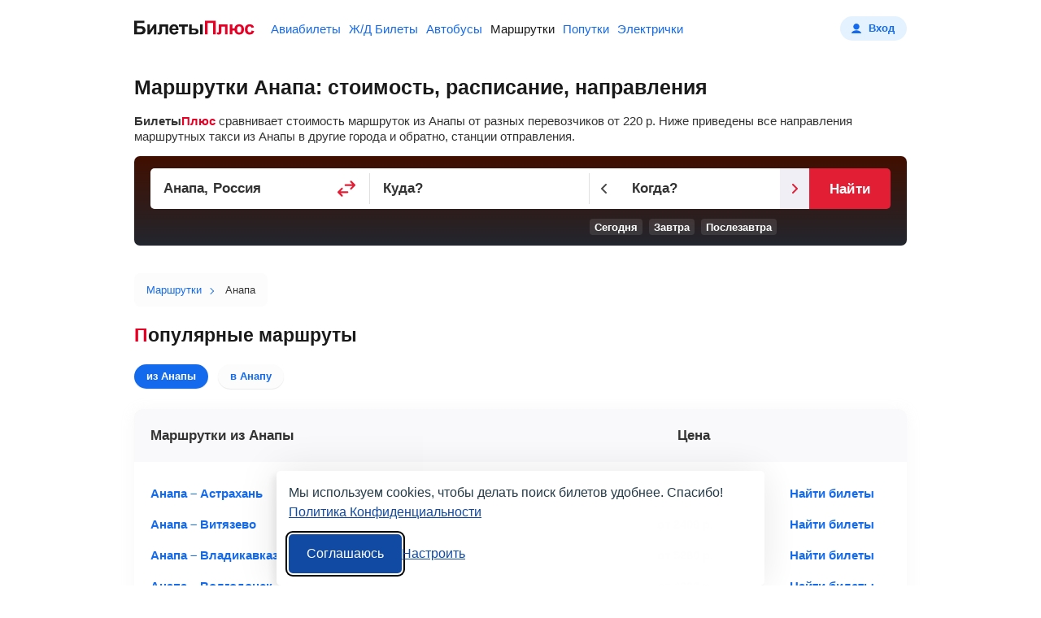

--- FILE ---
content_type: text/html;charset=UTF-8
request_url: https://minibus.biletyplus.ru/marshrutka/anapa
body_size: 8932
content:
<!DOCTYPE html>
<html lang="ru">
    
<head>
    
<meta charset="utf-8" />
<!-- Version #1.2.382.1 (Sunday Jan 25, 2026 23:30:16 MSK) , page: 2026-01-26 01:15 , isMobile: false, boxId: .55.8181 -->

    
        
        
    
    

<title>Маршрутки из Анапы: билеты от 220 р., расписание и цены</title>
<meta name="description" content="БилетыПлюс помогает найти и заказать самый дешевый билет на междугороднее маршрутное такси из Анапы. Список всех направлений из Анапы и обратно, станции отправления, расписание и цены."/>

<meta property="og:type" content="website" />
<meta property="og:title" content="Маршрутки из Анапы: билеты от 220 р., расписание и цены" />
<meta property="og:description" content="БилетыПлюс помогает найти и заказать самый дешевый билет на междугороднее маршрутное такси из Анапы. Список всех направлений из Анапы и обратно, станции отправления, расписание и цены.">

    
    
        <meta property="og:image" content="https://biletyplus.ru/res/img/social_sharing/minibus.jpg"/>
    

<meta property="og:image:width" content="1200"/>
<meta property="og:image:height" content="630"/>
<meta property="og:locale" content="ru_RU"/>
<meta property="og:site_name" content="BiletyPlus"/>

    
        
            
            
                
            
        
    
    


    
<meta name="twitter:card" content="summary_large_image"/>
<meta name="twitter:site" content="@biletyplus"/>
<meta name="twitter:title" content="Маршрутки из Анапы: билеты от 220 р., расписание и цены"/>
<meta name="twitter:description" content="БилетыПлюс помогает найти и заказать самый дешевый билет на междугороднее маршрутное такси из Анапы. Список всех направлений из Анапы и обратно, станции отправления, расписание и цены."/>
<meta name="twitter:creator" content="@biletyplus"/>


<meta name="twitter:image" content="https://biletyplus.ru/res/img/social_sharing/minibus.jpg"/>


<meta name="author" content="Innovative Travel Technologies, LLC"/>
    
<link type="image/x-icon" rel="shortcut icon" href="https://selectelcdn.itt-us.com/res/img/ru_version/icons/favicon.ico">
<link type="image/png" sizes="16x16" rel="icon" href="https://selectelcdn.itt-us.com/res/img/ru_version/icons/favicon-16x16.png">
<link type="image/png" sizes="32x32" rel="icon" href="https://selectelcdn.itt-us.com/res/img/ru_version/icons/favicon-32x32.png">
<link type="image/png" sizes="96x96" rel="icon" href="https://selectelcdn.itt-us.com/res/img/ru_version/icons/favicon-96x96.png">
<link type="image/png" sizes="120x120" rel="icon" href="https://selectelcdn.itt-us.com/res/img/ru_version/icons/favicon-120x120.png">
<link type="image/png" sizes="192x192" rel="icon" href="https://selectelcdn.itt-us.com/res/img/ru_version/icons/android-icon-192x192.png">
<link sizes="57x57" rel="apple-touch-icon" href="https://selectelcdn.itt-us.com/res/img/ru_version/icons/apple-touch-icon-57x57.png">
<link sizes="60x60" rel="apple-touch-icon" href="https://selectelcdn.itt-us.com/res/img/ru_version/icons/apple-touch-icon-60x60.png">
<link sizes="72x72" rel="apple-touch-icon" href="https://selectelcdn.itt-us.com/res/img/ru_version/icons/apple-touch-icon-72x72.png">
<link sizes="76x76" rel="apple-touch-icon" href="https://selectelcdn.itt-us.com/res/img/ru_version/icons/apple-touch-icon-76x76.png">
<link sizes="114x114" rel="apple-touch-icon" href="https://selectelcdn.itt-us.com/res/img/ru_version/icons/apple-touch-icon-114x114.png">
<link sizes="120x120" rel="apple-touch-icon" href="https://selectelcdn.itt-us.com/res/img/ru_version/icons/apple-touch-icon-120x120.png">
<link sizes="144x144" rel="apple-touch-icon" href="https://selectelcdn.itt-us.com/res/img/ru_version/icons/apple-touch-icon-144x144.png">
<link sizes="152x152" rel="apple-touch-icon" href="https://selectelcdn.itt-us.com/res/img/ru_version/icons/apple-touch-icon-152x152.png">
<link sizes="180x180" rel="apple-touch-icon" href="https://selectelcdn.itt-us.com/res/img/ru_version/icons/apple-touch-icon-180x180.png">
<meta name="theme-color" content="#ffffff">

<link rel="canonical" href="https://minibus.biletyplus.ru/marshrutka/anapa"/>
<meta name="viewport" content="width=device-width, initial-scale=1"/>




    
        

    
    
    
        
            
            
            
            
            
            
            
            
        
    
    
    
    
    

<script>
    
    window.dataLayer = window.dataLayer || [];
    function gtag() { dataLayer.push(arguments); }
    gtag('set', 'ads_data_redaction', true);

    history.onpushstate = function (state, title, newPageUrl) {
        if (typeof ym === "function" && window.yaMetrikaInitialized) {
            ym(window.yandexCounterNumber, 'hit', newPageUrl);
        }
        if(dataLayer){
            dataLayer.push({'set': {
                page: newPageUrl,
                title: title
            }});
            dataLayer.push({'event':'pageView'});
        }
    };

    (function (history) {
        var pushState = history.pushState;
        history.pushState = function (state, title, newPageUrl) {
            var result = pushState.apply(history, arguments);
            if (typeof history.onpushstate === "function") {
                history.onpushstate({state: state}, title, newPageUrl);
            }
            return result;
        }
    })(window.history);

    function _eventFull(pagename, action, label) {
        window.dataLayer.push({
            'event':'GAevent',
            'eventCategory': pagename,
            'eventAction': action,
            'eventLabel': label
        });

        if (typeof _eventYa === "function") {
            _eventYa(label);
        }
    }
    function _event(action, label) {
        var pageName = document.getElementById('pageNameId');
        if (pageName == null) {
            pageName = 'x';
        } else {
            pageName = pageName.value
        }
        _eventFull(pageName, action, label);
    }
    function _eventSimple(label) {
        var action = document.getElementById('pageActionId');
        if(action == null) {
            action = "x";
        } else {
            action = action.value
        }
        _event(action, label);
    }
    function _eventYa(label) {
        if (typeof ym === "function" && window.yaMetrikaInitialized) {
            ym(57527989, "reachGoal", label);
        }
    }
    function loadYandexMetrika() {
        if (window.yaMetrikaReady) return;
        window.yaMetrikaReady = true;
        
        window.yandexCounterNumber = 57527989;
        (function(m,e,t,r,i,k,a){m[i]=m[i]||function(){(m[i].a=m[i].a||[]).push(arguments)};
            m[i].l=1*new Date();k=e.createElement(t),a=e.getElementsByTagName(t)[0],k.async=1,k.src=r,a.parentNode.insertBefore(k,a)})
        (window, document, "script", "https://mc.yandex.ru/metrika/tag.js", "ym");
        
    }
    function initYandexMetrika() {
        if (window.yaMetrikaInitialized) return;
        window.yaMetrikaInitialized = true;
        
        ym(57527989, "init", {
            clickmap:true,
            trackLinks:true,
            accurateTrackBounce:true,
            webvisor:false
        });
        
    }

    window.yaContextCb=window.yaContextCb||[];
    function loadYandexAd() {
        if (window.yaAdReady) return;
        window.yaAdReady = true;
        
    }

    function loadGTM() {
        if (window.gtmReady) return;
        window.gtmReady = true;
        
    }

    loadYandexMetrika(); initYandexMetrika();loadYandexAd(); loadGTM();
</script>

<link rel="stylesheet" href="https://selectelcdn.itt-us.com/resx/1.2.382.1/pack/cookie/itt-consent-manager-v4.css">
<script>
    window.ittCookieBannerConfig = {
        shouldShowCookieIcon: false,
        background: {
            showBackground: false
        },
        cookieIcon: {
            position: "bottomRight"
        },
        cookieTypes: [
            {
                id: "essential",
                name: "Обязательные",
                description: "<p>Эти файлы cookie необходимы для корректной работы сайта и не могут быть отключены. Они обеспечивают, например, вход в систему и сохранение ваших настроек конфиденциальности.</p>",
                required: true,
            },
            {
                id: "analytics",
                name: "Аналитика (Яндекс.Метрика)",
                description: "<p>Эти файлы cookie позволяют собирать статистику посещений с помощью Яндекс.Метрики и помогают нам улучшать сайт, анализируя, какие страницы вызывают наибольший интерес и как пользователи взаимодействуют с контентом.</p>",
                required: false,
                onAccept: function () {
                    initYandexMetrika();
                },
                onReject: function () {
                }
            },
            {
                id: "marketing",
                name: "Маркетинг",
                description: "<p>Эти файлы cookie позволяют отображать персонализированную рекламу от Яндекса, учитывая ваши интересы и поведение на сайте.</p>",
                required: false,
                onAccept: function () {
                    loadYandexAd();
                },
                onReject: function() {
                }
            }
        ],
        text: {
            banner: {
                description: "<p>Мы используем cookies, чтобы делать поиск билетов удобнее. Спасибо! <a href=\"https://biletyplus.ru/ru/politika-confidetsialnosti\" target=\"_blank\">Политика Конфиденциальности</a></p>",
                acceptAllButtonText: "Соглашаюсь",
                acceptAllButtonAccessibleLabel: "Принять все",
                rejectNonEssentialButtonText: "Отклонить необязательные",
                rejectNonEssentialButtonAccessibleLabel: "Отклонить необязательные",
                preferencesButtonText: "Настроить",
                preferencesButtonAccessibleLabel: "Настроить"
            },
            preferences: {
                title: "Настроить использование cookies",
                description: "<p>Мы уважаем ваше право на конфиденциальность. Вы можете запретить использование определённых типов cookies. Ваши настройки будут применяться на всём сайте.</p>",
            }
        },
        position: {
            banner: "bottomCenter"
        }
    };
</script>
<script type="text/javascript" data-bp-dyndomain="dot-ru" data-bp-dyndomain-flight="dot-ru" data-bp-dyndomain-train="dot-train" data-bp-dyndomain-suburban="dot-train" data-bp-dyndomain-bus="dot-ru" data-bp-dyndomain-minibus="dot-ru" data-bp-dyndomain-ridesharing="dot-ru" data-bp-dyndomain-hotel="dot-ru" defer src="https://selectelcdn.itt-us.com/resx/1.2.382.1/pack/cookie/itt-consent-manager-v5.js"></script>
    
    

    

    <link rel="alternate" hreflang="ru" href="https://minibus.biletyplus.ru/marshrutka/anapa" /><link rel="alternate" hreflang="ru-BY" href="https://minibus.biletyplus.by/marshrutka/anapa" /><link rel="alternate" hreflang="uk" href="https://minibus.biletyplus.ua/ua/marshrutka/anapa" />

    <link type="text/css" rel="stylesheet" href="https://selectelcdn.itt-us.com/res/css/pack/minibus_city.d16c74b71a0c43f8c986.css">
    
        
    
    
</head>
    <body class="landing minibuses">
        
<input type="hidden" id="pageNameId" value="minibus">
<input type="hidden" id="pageActionId" value="lp_city">
<input type="hidden" id="appPathId" value="biletyplus.ru"/>
<input type="hidden" id="landing-page-id" value="314312">
<input type="hidden" id="appDomain" value="RU">
<input type="hidden" id="pageViewType" value="desktop"/>
<input type="hidden" name="bpsp" id="bpsp" value="dmblp_c"/>
<input type="hidden" name="lpDepCityId" value="">
<input type="hidden" name="lpArrCityId" value="3137">
<input type="hidden" name="bpse" id="bpse" value="MAIN_GENERATOR"/>
<input type="hidden" id="bpErrorProcessorGlobally" value="true">
        

        <div class="fullwidth" id="wrapper">
            
<input type="hidden" value=".biletyplus.ru" id="domainToSetCookies">
<input type="hidden" value="/resx/1.2.382.1/" id="resourcesPath">
<input type="hidden" value="//biletyplus.ru" id="appPath">
<input type="hidden" value="biletyplus.ru" id="bpPath">
<header id="header" class="header ">
    <div class="fixedwidth header-container">
        <input type="checkbox" class="menu-trigger" id="menu-trigger" />
        <label class="menu-button" for="menu-trigger">
            <div class="menu-button_line"></div>
        </label>
        <a class="header-logo domain-RU locale-ru" href="/">
        
            
                
                    
                    
                    <picture><img src="https://selectelcdn.itt-us.com/res/img/logo_black_red.svg" alt="билеты на маршрутки БилетыПлюс" width="148" height="18"></picture>
                
            
            
        
        </a>
        <nav class="header-links" aria-label="Services">
            <ul class="header-links_list">
                
                    
                    
                        <li class="header-links_list__item flight ">
                            
                                
                                
                                    <a class="header-links_list__item_inner" href="https://biletyplus.ru/" title="Авиабилеты">
                                        Авиабилеты
                                    </a>
                                
                            
                        </li>
                        
                            <li class="header-links_list__item train ">
                                
                                    
                                    
                                        <a class="header-links_list__item_inner" href="https://poezda.biletyplus.ru/" title="Ж/Д Билеты">
                                            Ж/Д Билеты
                                        </a>
                                    
                                    
                                
                            </li>
                        
                        <li class="header-links_list__item bus ">
                            
                                
                                
                                    <a class="header-links_list__item_inner" href="https://bus.biletyplus.ru/" title="Автобусы">
                                        Автобусы
                                    </a>
                                
                                
                            
                        </li>
                        <li class="header-links_list__item minibus active">
                            
                                
                                
                                    <a class="header-links_list__item_inner" href="https://minibus.biletyplus.ru/" title="Маршрутки">
                                        Маршрутки
                                    </a>
                                
                                
                            
                        </li>
                        <li class="header-links_list__item ridesharing ">
                            
                                
                                
                                    <a class="header-links_list__item_inner" href="https://ridesharing.biletyplus.ru/" title="Попутки">
                                        Попутки
                                    </a>
                                
                                
                            
                        </li>
                        
                            <li class="header-links_list__item suburban ">
                                
                                    
                                    
                                        <a class="header-links_list__item_inner" href="https://suburban.biletyplus.ru/" title="Электрички">
                                            Электрички
                                        </a>
                                    
                                    
                                
                            </li>
                        
                        
                        
                        
                        
                        
                        
                        
                        
                        
                        
                        
                        
                        
                        
                        
                        
                        
                        
                        
                    
                
            </ul>
        </nav>
        
            <div  id="login"></div>
        
    </div>
</header>

            <div class="content-layout">
                <div id="content-block" class="search-content default-content-block ru landing-page content_block">
                    <div class="lp_fixedwidth">
                        <article id="landing-page-content">
                            
<div itemscope itemtype=" https://schema.org/Product">
    <div class="fixedwidth">
        <h1 itemprop="name">Маршрутки Анапа: стоимость, расписание, направления</h1>
        <div class="clearfloat"> <p itemprop="description"> <span itemprop="offers" itemscope itemtype="https://schema.org/AggregateOffer"> <b>Билеты<span class="red-text">Плюс</span></b> сравнивает стоимость маршруток из Анапы от разных перевозчиков от <span class="static-price"><span class="static-price-value" itemprop="lowPrice" content="220">220</span>&nbsp;<span class="static-price-currency" itemprop="priceCurrency" content="RUB">р</span></span>. Ниже приведены все направления маршрутных такси из Анапы в другие города и обратно, станции отправления. </span> </p> </div>
    </div>
    <div class="fixed-height-wrapper minibus">
        <div class="fullwidth" id="search">
            <div id="reactGenerator" class="fixedwidth"></div>
        </div>
    </div>
    
    <div class="crumbs_block fixedwidth">
        <div id="breadcrumbs-block"> <nav> <ol itemscope itemtype="https://schema.org/BreadcrumbList"> <li itemprop="itemListElement" itemscope itemtype="https://schema.org/ListItem"> <a href="/" rel="noopener" target="_blank" itemscope itemtype="https://schema.org/WebPage" itemprop="item" itemid="/"> <span itemprop="name">Маршрутки</span> </a> <meta itemprop="position" content="1"/> </li> <li itemprop="itemListElement" itemscope itemtype="https://schema.org/ListItem"> <span itemprop="name">Анапа</span> <meta itemprop="position" content="2" /> </li> </ol> </nav> </div>
    </div>
    
    <div class="direction-list lp-block fixedwidth"> <h2>Популярные маршруты</h2> <div class="combobox-wrapper"> <div class="tabs"> <label for="pop-tab-input-1" class="tab active" data-index="1"> <span>из Анапы</span> </label> <label for="pop-tab-input-2" class="tab" data-index="2"> <span>в Анапу</span> </label> </div> </div> <div class="tables"> <div> <input id="pop-tab-input-1" class="table-input" type="radio" name="popular" checked/> <div class="content"> <div class="table"> <div class="table_head"> <div>Маршрутки из Анапы</div> <div><span>Цена</span></div> </div> <ul class="table_body"> <li class="table_row"> <div class="route"> <a href="/marshrutka/anapa/astrahan" class="route_link">Анапа – Астрахань</a> </div> <div class="link"> <div class="price"> <span class="static-price">от&nbsp;<span class="static-price-value">2990</span>&nbsp;<span class="static-price-currency" content="RUB">р.</span></span> </div> <a href="/marshrutka/anapa/astrahan" class="button">Найти билеты</a> </div> </li> <li class="table_row"> <div class="route"> <a href="/marshrutka/anapa/vityazevo" class="route_link">Анапа – Витязево</a> </div> <div class="link"> <div class="price"> <span class="static-price">от&nbsp;<span class="static-price-value">2400</span>&nbsp;<span class="static-price-currency" content="RUB">р.</span></span> </div> <a href="/marshrutka/anapa/vityazevo" class="button">Найти билеты</a> </div> </li> <li class="table_row"> <div class="route"> <a href="/marshrutka/anapa/vladikavkaz" class="route_link">Анапа – Владикавказ</a> </div> <div class="link"> <div class="price"> <span class="static-price">от&nbsp;<span class="static-price-value">5280</span>&nbsp;<span class="static-price-currency" content="RUB">р.</span></span> </div> <a href="/marshrutka/anapa/vladikavkaz" class="button">Найти билеты</a> </div> </li> <li class="table_row"> <div class="route"> <a href="/marshrutka/anapa/volgodonsk" class="route_link">Анапа – Волгодонск</a> </div> <div class="link"> <div class="price"> <span class="static-price">от&nbsp;<span class="static-price-value">4026</span>&nbsp;<span class="static-price-currency" content="RUB">р.</span></span> </div> <a href="/marshrutka/anapa/volgodonsk" class="button">Найти билеты</a> </div> </li> <li class="table_row"> <div class="route"> <a href="/marshrutka/anapa/gelendzhik" class="route_link">Анапа – Геленджик</a> </div> <div class="link"> <div class="price"> <span class="static-price">от&nbsp;<span class="static-price-value">847</span>&nbsp;<span class="static-price-currency" content="RUB">р.</span></span> </div> <a href="/marshrutka/anapa/gelendzhik" class="button">Найти билеты</a> </div> </li> <li class="table_row"> <div class="route"> <a href="/marshrutka/anapa/erevan" class="route_link">Анапа – Ереван</a> </div> <div class="link"> <div class="price"> <span class="static-price">от&nbsp;<span class="static-price-value">4997</span>&nbsp;<span class="static-price-currency" content="RUB">р.</span></span> </div> <a href="/marshrutka/anapa/erevan" class="button">Найти билеты</a> </div> </li> <li class="table_row"> <div class="route"> <a href="/marshrutka/anapa/kerch" class="route_link">Анапа – Керчь</a> </div> <div class="link"> <div class="price"> <span class="static-price">от&nbsp;<span class="static-price-value">900</span>&nbsp;<span class="static-price-currency" content="RUB">р.</span></span> </div> <a href="/marshrutka/anapa/kerch" class="button">Найти билеты</a> </div> </li> <li class="table_row"> <div class="route"> <a href="/marshrutka/anapa/krasnodar" class="route_link">Анапа – Краснодар</a> </div> <div class="link"> <div class="price"> <span class="static-price">от&nbsp;<span class="static-price-value">957</span>&nbsp;<span class="static-price-currency" content="RUB">р.</span></span> </div> <a href="/marshrutka/anapa/krasnodar" class="button">Найти билеты</a> </div> </li> <li class="table_row"> <div class="route"> <a href="/marshrutka/anapa/moskva" class="route_link">Анапа – Москва</a> </div> <div class="link"> <div class="price"> <span class="static-price">от&nbsp;<span class="static-price-value">3815</span>&nbsp;<span class="static-price-currency" content="RUB">р.</span></span> </div> <a href="/marshrutka/anapa/moskva" class="button">Найти билеты</a> </div> </li> <li class="table_row"> <div class="route"> <a href="/marshrutka/anapa/nalchik" class="route_link">Анапа – Нальчик</a> </div> <div class="link"> <div class="price"> <span class="static-price">от&nbsp;<span class="static-price-value">4400</span>&nbsp;<span class="static-price-currency" content="RUB">р.</span></span> </div> <a href="/marshrutka/anapa/nalchik" class="button">Найти билеты</a> </div> </li> <li class="table_row"> <div class="route"> <a href="/marshrutka/anapa/novorossiisk" class="route_link">Анапа – Новороссийск</a> </div> <div class="link"> <div class="price"> <span class="static-price">от&nbsp;<span class="static-price-value">335</span>&nbsp;<span class="static-price-currency" content="RUB">р.</span></span> </div> <a href="/marshrutka/anapa/novorossiisk" class="button">Найти билеты</a> </div> </li> <li class="table_row"> <div class="route"> <a href="/marshrutka/anapa/sevastopol" class="route_link">Анапа – Севастополь</a> </div> <div class="link"> <div class="price"> <span class="static-price">от&nbsp;<span class="static-price-value">2121</span>&nbsp;<span class="static-price-currency" content="RUB">р.</span></span> </div> <a href="/marshrutka/anapa/sevastopol" class="button">Найти билеты</a> </div> </li> <li class="table_row"> <div class="route"> <a href="/marshrutka/anapa/simferopol" class="route_link">Анапа – Симферополь</a> </div> <div class="link"> <div class="price"> <span class="static-price">от&nbsp;<span class="static-price-value">1904</span>&nbsp;<span class="static-price-currency" content="RUB">р.</span></span> </div> <a href="/marshrutka/anapa/simferopol" class="button">Найти билеты</a> </div> </li> <li class="table_row"> <div class="route"> <a href="/marshrutka/anapa/sochi" class="route_link">Анапа – Сочи</a> </div> <div class="link"> <div class="price"> <span class="static-price">от&nbsp;<span class="static-price-value">2333</span>&nbsp;<span class="static-price-currency" content="RUB">р.</span></span> </div> <a href="/marshrutka/anapa/sochi" class="button">Найти билеты</a> </div> </li> <li class="table_row"> <div class="route"> <a href="/marshrutka/anapa/stavropol" class="route_link">Анапа – Ставрополь</a> </div> <div class="link"> <div class="price"> <span class="static-price">от&nbsp;<span class="static-price-value">2800</span>&nbsp;<span class="static-price-currency" content="RUB">р.</span></span> </div> <a href="/marshrutka/anapa/stavropol" class="button">Найти билеты</a> </div> </li> <li class="table_row"> <div class="route"> <a href="/marshrutka/anapa/sudak" class="route_link">Анапа – Судак</a> </div> <div class="link"> <div class="price"> <span class="static-price">от&nbsp;<span class="static-price-value">4763</span>&nbsp;<span class="static-price-currency" content="RUB">р.</span></span> </div> <a href="/marshrutka/anapa/sudak" class="button">Найти билеты</a> </div> </li> <li class="table_row"> <div class="route"> <a href="/marshrutka/anapa/temrjuk" class="route_link">Анапа – Темрюк</a> </div> <div class="link"> <div class="price"> <span class="static-price">от&nbsp;<span class="static-price-value">263</span>&nbsp;<span class="static-price-currency" content="RUB">р.</span></span> </div> <a href="/marshrutka/anapa/temrjuk" class="button">Найти билеты</a> </div> </li> <li class="table_row"> <div class="route"> <a href="/marshrutka/anapa/feodosiya" class="route_link">Анапа – Феодосия</a> </div> <div class="link"> <div class="price"> <span class="static-price">от&nbsp;<span class="static-price-value">1568</span>&nbsp;<span class="static-price-currency" content="RUB">р.</span></span> </div> <a href="/marshrutka/anapa/feodosiya" class="button">Найти билеты</a> </div> </li> <li class="table_row"> <div class="route"> <a href="/marshrutka/anapa/jurovka" class="route_link">Анапа – Юровка</a> </div> <div class="link"> <div class="price"> <span class="static-price">от&nbsp;<span class="static-price-value">4618</span>&nbsp;<span class="static-price-currency" content="RUB">р.</span></span> </div> <a href="/marshrutka/anapa/jurovka" class="button">Найти билеты</a> </div> </li> <li class="table_row"> <div class="route"> <a href="/marshrutka/anapa/yalta" class="route_link">Анапа – Ялта</a> </div> <div class="link"> <div class="price"> <span class="static-price">от&nbsp;<span class="static-price-value">2464</span>&nbsp;<span class="static-price-currency" content="RUB">р.</span></span> </div> <a href="/marshrutka/anapa/yalta" class="button">Найти билеты</a> </div> </li> </ul> </div> </div> </div> <div> <input id="pop-tab-input-2" class="table-input" type="radio" name="popular"/> <div class="content"> <div class="table"> <div class="table_head"> <div>Маршрутки в Анапу</div> <div><span>Цена</span></div> </div> <ul class="table_body"> <li class="table_row"> <div class="route"> <a href="/marshrutka/astrahan/anapa" class="route_link">Астрахань – Анапа</a> </div> <div class="link"> <div class="price"> <span class="static-price">от&nbsp;<span class="static-price-value">2990</span>&nbsp;<span class="static-price-currency" content="RUB">р.</span></span> </div> <a href="/marshrutka/astrahan/anapa" class="button">Найти билеты</a> </div> </li> <li class="table_row"> <div class="route"> <a href="/marshrutka/vityazevo/anapa" class="route_link">Витязево – Анапа</a> </div> <div class="link"> <div class="price"> <span class="static-price">от&nbsp;<span class="static-price-value">2240</span>&nbsp;<span class="static-price-currency" content="RUB">р.</span></span> </div> <a href="/marshrutka/vityazevo/anapa" class="button">Найти билеты</a> </div> </li> <li class="table_row"> <div class="route"> <a href="/marshrutka/vladikavkaz/anapa" class="route_link">Владикавказ – Анапа</a> </div> <div class="link"> <div class="price"> <span class="static-price">от&nbsp;<span class="static-price-value">4400</span>&nbsp;<span class="static-price-currency" content="RUB">р.</span></span> </div> <a href="/marshrutka/vladikavkaz/anapa" class="button">Найти билеты</a> </div> </li> <li class="table_row"> <div class="route"> <a href="/marshrutka/volgodonsk/anapa" class="route_link">Волгодонск – Анапа</a> </div> <div class="link"> <div class="price"> <span class="static-price">от&nbsp;<span class="static-price-value">5076</span>&nbsp;<span class="static-price-currency" content="RUB">р.</span></span> </div> <a href="/marshrutka/volgodonsk/anapa" class="button">Найти билеты</a> </div> </li> <li class="table_row"> <div class="route"> <a href="/marshrutka/gelendzhik/anapa" class="route_link">Геленджик – Анапа</a> </div> <div class="link"> <div class="price"> <span class="static-price">от&nbsp;<span class="static-price-value">787</span>&nbsp;<span class="static-price-currency" content="RUB">р.</span></span> </div> <a href="/marshrutka/gelendzhik/anapa" class="button">Найти билеты</a> </div> </li> <li class="table_row"> <div class="route"> <a href="/marshrutka/gomel/anapa" class="route_link">Гомель – Анапа</a> </div> <div class="link"> <div class="price"> <span class="static-price">от&nbsp;<span class="static-price-value">7075</span>&nbsp;<span class="static-price-currency" content="RUB">р.</span></span> </div> <a href="/marshrutka/gomel/anapa" class="button">Найти билеты</a> </div> </li> <li class="table_row"> <div class="route"> <a href="/marshrutka/erevan/anapa" class="route_link">Ереван – Анапа</a> </div> <div class="link"> <div class="price"> <span class="static-price">от&nbsp;<span class="static-price-value">6000</span>&nbsp;<span class="static-price-currency" content="RUB">р.</span></span> </div> <a href="/marshrutka/erevan/anapa" class="button">Найти билеты</a> </div> </li> <li class="table_row"> <div class="route"> <a href="/marshrutka/kerch/anapa" class="route_link">Керчь – Анапа</a> </div> <div class="link"> <div class="price"> <span class="static-price">от&nbsp;<span class="static-price-value">890</span>&nbsp;<span class="static-price-currency" content="RUB">р.</span></span> </div> <a href="/marshrutka/kerch/anapa" class="button">Найти билеты</a> </div> </li> <li class="table_row"> <div class="route"> <a href="/marshrutka/krasnodar/anapa" class="route_link">Краснодар – Анапа</a> </div> <div class="link"> <div class="price"> <span class="static-price">от&nbsp;<span class="static-price-value">957</span>&nbsp;<span class="static-price-currency" content="RUB">р.</span></span> </div> <a href="/marshrutka/krasnodar/anapa" class="button">Найти билеты</a> </div> </li> <li class="table_row"> <div class="route"> <a href="/marshrutka/kursk/anapa" class="route_link">Курск – Анапа</a> </div> <div class="link"> <div class="price"> <span class="static-price">от&nbsp;<span class="static-price-value">4571</span>&nbsp;<span class="static-price-currency" content="RUB">р.</span></span> </div> <a href="/marshrutka/kursk/anapa" class="button">Найти билеты</a> </div> </li> <li class="table_row"> <div class="route"> <a href="/marshrutka/moskva/anapa" class="route_link">Москва – Анапа</a> </div> <div class="link"> <div class="price"> <span class="static-price">от&nbsp;<span class="static-price-value">4000</span>&nbsp;<span class="static-price-currency" content="RUB">р.</span></span> </div> <a href="/marshrutka/moskva/anapa" class="button">Найти билеты</a> </div> </li> <li class="table_row"> <div class="route"> <a href="/marshrutka/novorossiisk/anapa" class="route_link">Новороссийск – Анапа</a> </div> <div class="link"> <div class="price"> <span class="static-price">от&nbsp;<span class="static-price-value">328</span>&nbsp;<span class="static-price-currency" content="RUB">р.</span></span> </div> <a href="/marshrutka/novorossiisk/anapa" class="button">Найти билеты</a> </div> </li> <li class="table_row"> <div class="route"> <a href="/marshrutka/sevastopol/anapa" class="route_link">Севастополь – Анапа</a> </div> <div class="link"> <div class="price"> <span class="static-price">от&nbsp;<span class="static-price-value">2016</span>&nbsp;<span class="static-price-currency" content="RUB">р.</span></span> </div> <a href="/marshrutka/sevastopol/anapa" class="button">Найти билеты</a> </div> </li> <li class="table_row"> <div class="route"> <a href="/marshrutka/simferopol/anapa" class="route_link">Симферополь – Анапа</a> </div> <div class="link"> <div class="price"> <span class="static-price">от&nbsp;<span class="static-price-value">1680</span>&nbsp;<span class="static-price-currency" content="RUB">р.</span></span> </div> <a href="/marshrutka/simferopol/anapa" class="button">Найти билеты</a> </div> </li> <li class="table_row"> <div class="route"> <a href="/marshrutka/sochi/anapa" class="route_link">Сочи – Анапа</a> </div> <div class="link"> <div class="price"> <span class="static-price">от&nbsp;<span class="static-price-value">1680</span>&nbsp;<span class="static-price-currency" content="RUB">р.</span></span> </div> <a href="/marshrutka/sochi/anapa" class="button">Найти билеты</a> </div> </li> <li class="table_row"> <div class="route"> <a href="/marshrutka/stavropol/anapa" class="route_link">Ставрополь – Анапа</a> </div> <div class="link"> <div class="price"> <span class="static-price">от&nbsp;<span class="static-price-value">2749</span>&nbsp;<span class="static-price-currency" content="RUB">р.</span></span> </div> <a href="/marshrutka/stavropol/anapa" class="button">Найти билеты</a> </div> </li> <li class="table_row"> <div class="route"> <a href="/marshrutka/sudak/anapa" class="route_link">Судак – Анапа</a> </div> <div class="link"> <div class="price"> <span class="static-price">от&nbsp;<span class="static-price-value">5910</span>&nbsp;<span class="static-price-currency" content="RUB">р.</span></span> </div> <a href="/marshrutka/sudak/anapa" class="button">Найти билеты</a> </div> </li> <li class="table_row"> <div class="route"> <a href="/marshrutka/temrjuk/anapa" class="route_link">Темрюк – Анапа</a> </div> <div class="link"> <div class="price"> <span class="static-price">от&nbsp;<span class="static-price-value">220</span>&nbsp;<span class="static-price-currency" content="RUB">р.</span></span> </div> <a href="/marshrutka/temrjuk/anapa" class="button">Найти билеты</a> </div> </li> <li class="table_row"> <div class="route"> <a href="/marshrutka/feodosiya/anapa" class="route_link">Феодосия – Анапа</a> </div> <div class="link"> <div class="price"> <span class="static-price">от&nbsp;<span class="static-price-value">1456</span>&nbsp;<span class="static-price-currency" content="RUB">р.</span></span> </div> <a href="/marshrutka/feodosiya/anapa" class="button">Найти билеты</a> </div> </li> <li class="table_row"> <div class="route"> <a href="/marshrutka/jurovka/anapa" class="route_link">Юровка – Анапа</a> </div> <div class="link"> <div class="price"> <span class="static-price">от&nbsp;<span class="static-price-value">5314</span>&nbsp;<span class="static-price-currency" content="RUB">р.</span></span> </div> <a href="/marshrutka/jurovka/anapa" class="button">Найти билеты</a> </div> </li> </ul> </div> </div> </div> </div> <div class="date_note_block"> <div class="date_note_block_left-side"></div> <p class="date_note">*Стоимость - <span class="red-text">в одну сторону</span>, обновлено 26&nbsp;января 2026</p> </div> <p>Перейдя на нужное направление выше, вы сможете узнать о наличии свободных мест, купить билет, а также ознакомиться с расписанием движения.</p> </div>
    <div class="lp-block"> <div class="fixedwidth ticket_instruction"> <h2>Как заказать маршрутное такси</h2> <div class="ticket_instruction__2col clearfloat"> <div class="ticket_instruction__2col_item"> <p>Чтобы заказать место в маршрутке, выполните следующие действия:</p> <ul class="ticket_instruction__text ticket_instruction__list-num"> <li>Укажите станции отправления и прибытия, дату поездки и запустите поиск.</li> <li>Выберите понравившийся билет и нажмите на кнопку «Купить», вы перейдете на сайт продавца для оплаты.</li> <li>Заполните свои контактные данные.</li> <li>Оплатите билет удобным способом, после чего вам на почту придет электронный билет.</li> <li>При посадке предъявите распечатанный билет.</li> </ul> </div> <div class="ticket_instruction__ticket_img"></div> </div> </div> </div>
    <div id="departure_places" class="lp-block fixedwidth"> <h2>Места отправлений</h2> <p>Список всех станций Анапы, откуда отправляются маршрутки:</p> <div class="departure_places_block"> <div class="departure_places_block_item"> <div class="departure_places_block_item_title" title="Автовокзал Анапа">Автовокзал Анапа</div> </div> <div class="departure_places_block_item"> <div class="departure_places_block_item_title" title="Джемете, Джемете,Россия,Краснодарский край,Анапский район">Джемете, Джемете,Россия,Краснодарский край,Анапский район</div> </div> <div class="departure_places_block_item"> <div class="departure_places_block_item_title" title="Железнодорожный вокзал Анапа">Железнодорожный вокзал Анапа</div> </div> <div class="departure_places_block_item"> <div class="departure_places_block_item_title" title="Кафе У мангала">Кафе У мангала</div> </div> <div class="departure_places_block_item"> <div class="departure_places_block_item_title" title="ТЦ Красная Площадь">ТЦ Красная Площадь</div> </div> <div class="departure_places_block_item"> <div class="departure_places_block_item_title" title="ТЦ Проспект">ТЦ Проспект</div> </div> <div class="departure_places_block_item"> <div class="departure_places_block_item_title" title="аквапарк Тики-Так">аквапарк Тики-Так</div> </div> <div class="departure_places_block_item"> <div class="departure_places_block_item_title" title="гостиница Сибирь">гостиница Сибирь</div> </div> <div class="departure_places_block_item"> <div class="departure_places_block_item_title" title="кафе Макдональдс">кафе Макдональдс</div> </div> <div class="departure_places_block_item"> <div class="departure_places_block_item_title" title="остановка Аквапарк Тики-Так">остановка Аквапарк Тики-Так</div> </div> <div class="departure_places_block_item"> <div class="departure_places_block_item_title" title="остановка Аэропорт">остановка Аэропорт</div> </div> <div class="departure_places_block_item"> <div class="departure_places_block_item_title" title="остановка Гипермаркет Магнит">остановка Гипермаркет Магнит</div> </div> <div class="departure_places_block_item"> <div class="departure_places_block_item_title" title="остановка ЖД вокзал">остановка ЖД вокзал</div> </div> <div class="departure_places_block_item"> <div class="departure_places_block_item_title" title="остановка Рота ДПС">остановка Рота ДПС</div> </div> <div class="departure_places_block_item"> <div class="departure_places_block_item_title" title="остановка Северный рынок">остановка Северный рынок</div> </div> <div class="departure_places_block_item"> <div class="departure_places_block_item_title" title="памятник МиГ-17">памятник МиГ-17</div> </div> <div class="departure_places_block_item"> <div class="departure_places_block_item_title" title="ул. Красноармейская, 20А">ул. Красноармейская, 20А</div> </div> <div class="departure_places_block_item"> <div class="departure_places_block_item_title" title="ул. Крымская, 171">ул. Крымская, 171</div> </div> <div class="departure_places_block_item"> <div class="departure_places_block_item_title" title="ул. Ленина, 22">ул. Ленина, 22</div> </div> <div class="departure_places_block_item"> <div class="departure_places_block_item_title" title="ул. Северная, 38">ул. Северная, 38</div> </div> <div class="departure_places_block_item"> <div class="departure_places_block_item_title" title="ш. Анапское,14">ш. Анапское,14</div> </div> <div class="departure_places_block_item"> <div class="departure_places_block_item_title" title="ш.Анапское,2 (АЗС Роснефть)">ш.Анапское,2 (АЗС Роснефть)</div> </div> <div class="departure_places_block_item"> <div class="departure_places_block_item_title" title="ш.Симферопольское,33(АЗС Роснефть)">ш.Симферопольское,33(АЗС Роснефть)</div> </div> </div> </div>
    <div class="fixedwidth bus_slogan">Приятной поездки с <b><span class="red-text">Minibus</span>.BiletyPlus.ru!</b></div>
</div>
                        </article>
                    </div>
                </div>
            </div>
        </div>
        



<script>
    window.lpPointDep = {"id":3137,"declension":{"originalString":"Анапа","directionFrom":"из Анапы","directionTo":"в Анапу","directionWhere":"в Анапе","nominative":"Анапа","genitive":"Анапы","dative":"Анапе","accusative":"Анапу","instrumental":"Анапой","prepositional":"Анапе"},"name":{"EN":"Anapa","UA":"Анапа","RU":"Анапа","TR":"Anapa"},"country":{"code":"RU","name":{"EN":"Russia","UA":"Россия","RU":"Россия","TR":"Russia"}},"state":{"id":1103,"name":{"EN":"Krasnodar Krai","UA":"Краснодарский край","RU":"Краснодарский край","TR":"Krasnodar Krai"}},"latitude":44.895,"longitude":37.331,"timezone":"Europe/Moscow","haveNameDuplicate":false};
    window.lpPointArr = {"id":3137,"declension":{"originalString":"Анапа","directionFrom":"из Анапы","directionTo":"в Анапу","directionWhere":"в Анапе","nominative":"Анапа","genitive":"Анапы","dative":"Анапе","accusative":"Анапу","instrumental":"Анапой","prepositional":"Анапе"},"name":{"EN":"Anapa","UA":"Анапа","RU":"Анапа","TR":"Anapa"},"country":{"code":"RU","name":{"EN":"Russia","UA":"Россия","RU":"Россия","TR":"Russia"}},"state":{"id":1103,"name":{"EN":"Krasnodar Krai","UA":"Краснодарский край","RU":"Краснодарский край","TR":"Krasnodar Krai"}},"latitude":44.895,"longitude":37.331,"timezone":"Europe/Moscow","haveNameDuplicate":false};
    window.lpParams = {
        generator: {"departureDate":1769461200000,"departureDateUTC":1769472000000,"departureDateISO":"2026-01-27","arrCity":{"id":3137,"declension":{"originalString":"Анапа","directionFrom":"из Анапы","directionTo":"в Анапу","directionWhere":"в Анапе","nominative":"Анапа","genitive":"Анапы","dative":"Анапе","accusative":"Анапу","instrumental":"Анапой","prepositional":"Анапе"},"name":{"EN":"Anapa","UA":"Анапа","RU":"Анапа","TR":"Anapa"},"country":{"code":"RU","name":{"EN":"Russia","UA":"Россия","RU":"Россия","TR":"Russia"}},"state":{"id":1103,"name":{"EN":"Krasnodar Krai","UA":"Краснодарский край","RU":"Краснодарский край","TR":"Krasnodar Krai"}},"latitude":44.895,"longitude":37.331,"timezone":"Europe/Moscow","haveNameDuplicate":false},"adults":1,"children":0,"hasVariants":false,"lastSearchDateIso":"2026-01-27"},
        baseLink: "https://minibus.biletyplus.ru/ru/iskat-marshrutki"
    };
    window.crossSaleData = null;
    window.routePriceCalendarData = null;
</script>


<script>
    try {
        if ('serviceWorker' in navigator) {
            navigator.serviceWorker.getRegistrations().then(registrations => registrations.forEach(registration => registration.unregister()));
        }
        if (caches) {
            caches.keys().then(cacheNames => cacheNames.forEach(cacheName => caches.delete(cacheName)));
        }
    } catch (e) {
    }
</script>

<footer class="footer minibus" id="footer">
    <div class="fixedwidth clearfloat">
        <div class="footer__info-logo RU">
            
                
                
                    <a href="/" aria-label="билеты на маршрутки БилетыПлюс">
                        
                            
                            
                            
                                <img src="https://selectelcdn.itt-us.com/res/img/logo_white_red.svg" alt="билеты на маршрутки БилетыПлюс" width="148" height="17">
                            
                            
                            
                        
                    </a>
                
                
            
        </div>
        
            
                <div class="footer__block footer__main-nav">
                    <div>
                        <div class="footer__main-nav-header">О нас</div>
                        <ul class="footer__info-user-menu clearfloat ">
                            <li><a href="https://biletyplus.ru/ru/o-nas">О компании</a></li>
                            <li><a href="https://biletyplus.ru/ru/contact">Контакты</a></li>
                            
                            
                            
                            
                            

                            

                            
                            <li><a href="https://bus.biletyplus.ru/ru/policy-new" rel="noopener">Политика конфиденциальности</a></li>
                            <li><a href="https://bus.biletyplus.ru/ru/oferta" rel="noopener">Пользовательское соглашение</a></li>

                            <li><a href="https://bus.biletyplus.ru/ru/bus-elticket-info" rel="noopener">Справочная информация</a></li>

                            <li><a href="https://bus.biletyplus.ru/ru/bus-refund-info" rel="noopener">Возврат билетов на автобус</a></li>
                        </ul>
                    </div>
                    <div>
                        <div class="footer__main-nav-header">Наши сервисы</div>
                        <div class="lists-wrapper">
                            <ul class="footer__info-user-menu">
                                <li>
                                    <a href="https://biletyplus.ru">Авиабилеты</a>
                                </li>
                                <li>
                                    
                                        
                                            <a href="https://poezda.biletyplus.ru">Ж/Д Билеты</a>
                                        
                                        
                                    
                                </li>
                                <li>
                                    
                                        
                                            <a href="https://suburban.biletyplus.ru">Электрички</a>
                                        
                                        
                                    
                                </li>
                                <li>
                                    
                                        
                                            <a href="https://bus.biletyplus.ru/">Автобусы</a>
                                        
                                        
                                    
                                </li>
                            </ul>
                            <ul class="footer__info-user-menu">
                                <li>
                                    
                                        
                                            <a href="https://minibus.biletyplus.ru/">Маршрутки</a>
                                        
                                        
                                    
                                </li>
                                <li>
                                    
                                        
                                            <a href="https://ridesharing.biletyplus.ru">Попутки</a>
                                        
                                        
                                    
                                </li>










                                

                            </ul>
                        </div>
                    </div>
                    <div class="footer__adjunct-link-block">
                        <div class="footer__adjunct-link-item">
                            <div class="footer__adjunct-block-header">Ссылки на наши соцсети</div>
                            <div class="socialButtons">
                                <a href="https://vk.com/biletyplus_ru" target="_blank" rel="nofollow noopener" title="vkontakte" class="vkontakte"></a>

                                <a href="https://ok.ru/biletyplus" target="_blank" rel="nofollow noopener" title="odnoklassniki" class="odnoklassniki"></a>

                                <a href="https://www.instagram.com/biletyplus_ru/" target="_blank" rel="nofollow noopener" title="instagram" class="insta"></a>

                            </div>
                        </div>
                        
                            <div class="footer__adjunct-link-item">
                                <div class="footer__adjunct-block-header">Ссылки на наши приложения</div>
                                
<div class="apps_buttons">
    
        
        
        
            <a class="button" href="https://play.google.com/store/apps/details?id=com.itt_us.biletyplus.bus&hl=ru"
               target="_blank" rel="nofollow noopener" onclick="_eventSimple('mobileapp_android_download')">
                <img src="https://selectelcdn.itt-us.com/res/img/play_market_icon.svg" alt="Скачать приложение в Google Play">
            </a>
        
        
        
        
    
</div>
                            </div>
                        
                    </div>
                </div>
            
            
        
        
        <div class="footer__common-info">
            <div class="footer__copyright">
                <p class="footer__copyright-text">
                    
                        
                            &copy; 2012 — 2026, Biletyplus, ООО «Инновэйтив Трэвел Текнолоджиз». Все права защищены. Покупка билетов на маршрутку осуществляется пользователем самостоятельно на сайтах партнеров, BiletyPlus не несет ответственности за любые платежные операции, совершаемые на этих сайтах. Конечная стоимость билета может изменяться в зависимости от выбранного способа оплаты. Использование этого сайта означает принятие правил <a rel="noopener" target="_blank" href="https://biletyplus.ru/ru/polzovatelskoe-soglashenie">пользовательского соглашения</a> и <a rel="noopener" target="_blank" href="https://biletyplus.ru/ru/policy-new">политики конфиденциальности</a>.
                        
                        
                        
                        
                        
                    
                </p>
                
                
                    
                
                
            </div>
        </div>
    </div>
</footer>

<div id="support_windows" class="modal_windows_box"></div>

        <div id="scroller" class="b-top"></div>
        <div style="display: none" id="exchangeRates">{"RUB":1,"KZT":6.660673,"EUR":0.011229,"USD":0.013171,"TRY":0.569824,"UAH":0.568547,"KGS":1.151796,"UZS":159.159638,"BYN":0.037459,"AMD":4.992711}</div>
        


    <script type="text/javascript" data-bp-dyndomain="dot-ru" data-bp-dyndomain-flight="dot-ru" data-bp-dyndomain-train="dot-train" data-bp-dyndomain-suburban="dot-train" data-bp-dyndomain-bus="dot-ru" data-bp-dyndomain-minibus="dot-ru" data-bp-dyndomain-ridesharing="dot-ru" data-bp-dyndomain-hotel="dot-ru" src="https://selectelcdn.itt-us.com/res/js/bundle/minibus_city_mobile.2e848867d96b76201087.min.js"></script>
    <script type="text/javascript" data-bp-dyndomain="dot-ru" data-bp-dyndomain-flight="dot-ru" data-bp-dyndomain-train="dot-train" data-bp-dyndomain-suburban="dot-train" data-bp-dyndomain-bus="dot-ru" data-bp-dyndomain-minibus="dot-ru" data-bp-dyndomain-ridesharing="dot-ru" data-bp-dyndomain-hotel="dot-ru" async src="https://selectelcdn.itt-us.com/res/js/bundle/busMainLogin.10a0522cbe300de0631c.min.js"></script>

    </body>
</html>



--- FILE ---
content_type: text/css
request_url: https://selectelcdn.itt-us.com/res/css/pack/minibus_city.d16c74b71a0c43f8c986.css
body_size: 24776
content:
@-webkit-keyframes spin-reverce{0%{-moz-transform:rotate(0deg);-ms-transform:rotate(0deg);-webkit-transform:rotate(0deg);-o-transform:rotate(0deg);transform:rotate(0deg)}to{-moz-transform:rotate(-360deg);-ms-transform:rotate(-360deg);-webkit-transform:rotate(-360deg);-o-transform:rotate(-360deg);transform:rotate(-360deg)}}@-moz-keyframes spin-reverce{0%{-moz-transform:rotate(0deg);-ms-transform:rotate(0deg);-webkit-transform:rotate(0deg);-o-transform:rotate(0deg);transform:rotate(0deg)}to{-moz-transform:rotate(-360deg);-ms-transform:rotate(-360deg);-webkit-transform:rotate(-360deg);-o-transform:rotate(-360deg);transform:rotate(-360deg)}}@-o-keyframes spin-reverce{0%{-moz-transform:rotate(0deg);-ms-transform:rotate(0deg);-webkit-transform:rotate(0deg);-o-transform:rotate(0deg);transform:rotate(0deg)}to{-moz-transform:rotate(-360deg);-ms-transform:rotate(-360deg);-webkit-transform:rotate(-360deg);-o-transform:rotate(-360deg);transform:rotate(-360deg)}}@keyframes spin-reverce{0%{-moz-transform:rotate(0deg);-ms-transform:rotate(0deg);-webkit-transform:rotate(0deg);-o-transform:rotate(0deg);transform:rotate(0deg)}to{-moz-transform:rotate(-360deg);-ms-transform:rotate(-360deg);-webkit-transform:rotate(-360deg);-o-transform:rotate(-360deg);transform:rotate(-360deg)}}@-webkit-keyframes showToastNotif{0%,to{opacity:0}5%{opacity:.5}10%,75%{opacity:1}}@-moz-keyframes showToastNotif{0%,to{opacity:0}5%{opacity:.5}10%,75%{opacity:1}}@-o-keyframes showToastNotif{0%,to{opacity:0}5%{opacity:.5}10%,75%{opacity:1}}@keyframes showToastNotif{0%,to{opacity:0}5%{opacity:.5}10%,75%{opacity:1}}@-webkit-keyframes showPreloader{0%{opacity:0;margin-top:-10px}to{opacity:1;margin-top:0}}@-moz-keyframes showPreloader{0%{opacity:0;margin-top:-10px}to{opacity:1;margin-top:0}}@-o-keyframes showPreloader{0%{opacity:0;margin-top:-10px}to{opacity:1;margin-top:0}}@keyframes showPreloader{0%{opacity:0;margin-top:-10px}to{opacity:1;margin-top:0}}@-webkit-keyframes spin{0%{-moz-transform:rotate(0deg);-ms-transform:rotate(0deg);-webkit-transform:rotate(0deg);-o-transform:rotate(0deg);transform:rotate(0deg)}to{-moz-transform:rotate(360deg);-ms-transform:rotate(360deg);-webkit-transform:rotate(360deg);-o-transform:rotate(360deg);transform:rotate(360deg)}}@-moz-keyframes spin{0%{-moz-transform:rotate(0deg);-ms-transform:rotate(0deg);-webkit-transform:rotate(0deg);-o-transform:rotate(0deg);transform:rotate(0deg)}to{-moz-transform:rotate(360deg);-ms-transform:rotate(360deg);-webkit-transform:rotate(360deg);-o-transform:rotate(360deg);transform:rotate(360deg)}}@-o-keyframes spin{0%{-moz-transform:rotate(0deg);-ms-transform:rotate(0deg);-webkit-transform:rotate(0deg);-o-transform:rotate(0deg);transform:rotate(0deg)}to{-moz-transform:rotate(360deg);-ms-transform:rotate(360deg);-webkit-transform:rotate(360deg);-o-transform:rotate(360deg);transform:rotate(360deg)}}@keyframes spin{0%{-moz-transform:rotate(0deg);-ms-transform:rotate(0deg);-webkit-transform:rotate(0deg);-o-transform:rotate(0deg);transform:rotate(0deg)}to{-moz-transform:rotate(360deg);-ms-transform:rotate(360deg);-webkit-transform:rotate(360deg);-o-transform:rotate(360deg);transform:rotate(360deg)}}@-webkit-keyframes showSecurePopup{0%{opacity:0}to{opacity:1}}@-moz-keyframes showSecurePopup{0%{opacity:0}to{opacity:1}}@-o-keyframes showSecurePopup{0%{opacity:0}to{opacity:1}}@keyframes showSecurePopup{0%{opacity:0}to{opacity:1}}@-webkit-keyframes switchMoveLeft{0%{left:7px}to{left:5px}}@-moz-keyframes switchMoveLeft{0%{left:7px}to{left:5px}}@-o-keyframes switchMoveLeft{0%{left:7px}to{left:5px}}@keyframes switchMoveLeft{0%{left:7px}to{left:5px}}@-webkit-keyframes switchMoveRight{0%{right:7px}to{right:5px}}@-moz-keyframes switchMoveRight{0%{right:7px}to{right:5px}}@-o-keyframes switchMoveRight{0%{right:7px}to{right:5px}}@keyframes switchMoveRight{0%{right:7px}to{right:5px}}@-webkit-keyframes showGenerator{0%{max-height:42px}to{max-height:385px}}@-moz-keyframes showGenerator{0%{max-height:42px}to{max-height:385px}}@-o-keyframes showGenerator{0%{max-height:42px}to{max-height:385px}}@keyframes showGenerator{0%{max-height:42px}to{max-height:385px}}@-webkit-keyframes hideGenerator{0%{max-height:385px}to{max-height:0}}@-moz-keyframes hideGenerator{0%{max-height:385px}to{max-height:0}}@-o-keyframes hideGenerator{0%{max-height:385px}to{max-height:0}}@keyframes hideGenerator{0%{max-height:385px}to{max-height:0}}@-webkit-keyframes showFixedGenerator{0%{opacity:.5}to{opacity:1}}@-moz-keyframes showFixedGenerator{0%{opacity:.5}to{opacity:1}}@-o-keyframes showFixedGenerator{0%{opacity:.5}to{opacity:1}}@keyframes showFixedGenerator{0%{opacity:.5}to{opacity:1}}.common_font{font-size:15px;line-height:18px}input::-ms-clear{display:none}.landing-border{border:1px solid #b3b3b3;border-radius:4px}.loginWrapper{position:relative}.loginWrapper .loginForm.logined .menu_item:hover .icon path{fill:#00b800}.loginWrapper .loginForm.logined .menu_item.logout:hover .icon path{fill:#eb5757}.loginWrapper #modal-datePicker-window{position:fixed;top:0;left:0;width:100%;height:100%;z-index:50}.loginWrapper #modal-datePicker-window .message-popup_header:before{content:'';display:block;width:44px;height:35px;background:url(/res/img/train/lp/ring-icon.svg) center/contain no-repeat;margin:0 auto 20px}@media all and (max-width:970px){.loginWrapper:not(.simple){max-width:32%}.loginWrapper.simple .loginForm{margin:10px auto 0;width:100%;padding:20px}.loginWrapper #modal-datePicker-window .message-popup{width:300px}.mobile .loginWrapper{max-width:32%}.mobile .loginWrapper .login.logined{width:30px;height:30px;padding:0;display:flex;align-items:center;overflow:hidden;text-overflow:ellipsis;white-space:nowrap}.mobile .loginWrapper .loginForm.logined{width:200px}.mobile .loginWrapper .loginForm:not(.logined){width:100%;padding:20px}.mobile .swal-modal.forgotPassword{width:inherit;margin:0 10px}}.loginWrapper .info,.loginWrapper .login.logined:after{-webkit-border-radius:50%;border-radius:50%;position:absolute}.loginWrapper .info{width:16px;height:16px;background:#146aec url(/res/img/train/info-icon-white.svg) center/40% no-repeat;top:-8px;right:-8px;cursor:pointer}.loginWrapper .info:hover~.tooltip,.loginWrapper .loginForm .submitLogin.reg:hover .tooltip,.loginWrapper .toastNotif.show{opacity:1;visibility:visible}.loginWrapper .toastNotif,.loginWrapper .tooltip{color:#fff;opacity:0;visibility:hidden;-webkit-transition:.3s;-moz-transition:.3s;-o-transition:.3s;transition:.3s;text-align:center}.loginWrapper .tooltip{width:190px;height:auto;padding:5px 10px;position:absolute;top:100%;right:0;margin-top:15px;background:#343434;-webkit-box-shadow:0 2px 3px rgba(51,51,51,.25);box-shadow:0 2px 3px rgba(51,51,51,.25);-webkit-border-radius:7px;border-radius:7px;z-index:4;cursor:default}.loginWrapper .tooltip:after{content:'';display:block;width:10px;height:10px;-moz-transform:rotate(45deg);-ms-transform:rotate(45deg);-webkit-transform:rotate(45deg);-o-transform:rotate(45deg);transform:rotate(45deg);background:#343434;position:absolute;right:15%;top:-5px;z-index:-1}.loginWrapper .toastNotif{padding:7px 15px;background:rgba(0,0,0,.8);-webkit-border-radius:20px;border-radius:20px;position:fixed;bottom:30px;left:50%;-moz-transform:translateX(-50%);-ms-transform:translateX(-50%);-webkit-transform:translateX(-50%);-o-transform:translateX(-50%);transform:translateX(-50%);width:-moz-fit-content;width:fit-content;max-width:80vw;z-index:52}.loginWrapper.simple .loginForm{position:relative;top:auto;left:auto;-moz-transform:none;-ms-transform:none;-webkit-transform:none;-o-transform:none;transform:none;margin:100px auto}.loginWrapper.simple .loginForm .close-btn{display:none}.loginWrapper .login,.loginWrapper .loginForm{-webkit-box-sizing:border-box;-moz-box-sizing:border-box;box-sizing:border-box}.loginWrapper .login{text-align:right;cursor:pointer;background:rgba(144,204,250,.25);-webkit-border-radius:15px;border-radius:15px;padding:6px 15px 6px 35px;font-weight:600;font-size:13px;line-height:18px;color:#146aec;position:relative;-webkit-transition:background .3s;-moz-transition:background .3s;-o-transition:background .3s;transition:background .3s;user-select:none}.loginWrapper .login:after{content:'';display:block;width:12px;height:12px;position:absolute;top:50%;left:14px;-moz-transform:translateY(-50%);-ms-transform:translateY(-50%);-webkit-transform:translateY(-50%);-o-transform:translateY(-50%);transform:translateY(-50%);background:url(/res/img/train/booking/login.svg) 0 0 no-repeat}.loginWrapper .login.logined{background:rgba(73,199,41,.25);color:#1a1a1a}.loginWrapper .login.logined:after{width:30px;height:30px;top:0;left:0;-moz-transform:translateY(0);-ms-transform:translateY(0);-webkit-transform:translateY(0);-o-transform:translateY(0);transform:translateY(0);background:#49c729 url(/res/img/train/booking/login-white.svg) center no-repeat}.loginWrapper .login .inner{margin:0 10px 0 35px;overflow:hidden;text-overflow:ellipsis}.loginWrapper .loginForm{width:400px;position:fixed;left:50%;top:50%;-moz-transform:translate(-50%,-50%);-ms-transform:translate(-50%,-50%);-webkit-transform:translate(-50%,-50%);-o-transform:translate(-50%,-50%);transform:translate(-50%,-50%);background:#fff;padding:30px;-webkit-border-radius:7px;border-radius:7px;-webkit-box-shadow:0 1px 3px rgba(34,38,46,.25);box-shadow:0 1px 3px rgba(34,38,46,.25);z-index:51}.loginWrapper .loginForm-title{font-size:19px;line-height:20px;color:#1a1a1a;font-weight:700;text-decoration:none;margin-bottom:12px;white-space:normal;text-overflow:ellipsis;overflow:hidden}.loginWrapper .loginForm-text{font-size:13px;line-height:16px;letter-spacing:-.02em;color:rgba(0,0,0,.54);margin-bottom:20px}.loginWrapper .loginForm-text.auth{color:#333}.loginWrapper .loginForm-text .link{color:#146aec;font-weight:600;text-decoration:underline;cursor:pointer}.loginWrapper .loginForm-form{display:flex;flex-direction:column;width:100%}.loginWrapper .loginForm_item{width:100%;height:50px;-webkit-box-shadow:inset 0 0 0 1px #b1bdcc;box-shadow:inset 0 0 0 1px #b1bdcc;-webkit-box-sizing:border-box;-moz-box-sizing:border-box;box-sizing:border-box;-webkit-border-radius:5px;border-radius:5px;margin-bottom:20px;position:relative;cursor:text}.loginWrapper .loginForm_item:last-child{margin-bottom:10px}.loginWrapper .loginForm_item .form-input,.loginWrapper .loginForm_item .placeholder{position:absolute;top:50%;-moz-transform:translateY(-50%);-ms-transform:translateY(-50%);-webkit-transform:translateY(-50%);-o-transform:translateY(-50%);transform:translateY(-50%)}.loginWrapper .loginForm_item .placeholder{left:15px;color:gray;font-size:15px;-webkit-transition:.3s;-moz-transition:.3s;-o-transition:.3s;transition:.3s}.loginWrapper .loginForm_item .form-input{border:1px solid #b1bdcc;background:0 0;outline:0;opacity:0;-webkit-transition:all .3s,letter-spacing 0;-moz-transition:all .3s,letter-spacing 0;-o-transition:all .3s,letter-spacing 0;transition:all .3s,letter-spacing 0;font-size:17px;line-height:18px;font-weight:600;text-overflow:ellipsis;color:#333;font-family:Arial,system-ui,"Segoe UI",Roboto,Helvetica,sans-serif,"Apple Color Emoji","Segoe UI Emoji","Segoe UI Symbol";width:100%;padding:23px 15px 7px;-webkit-box-sizing:border-box;-moz-box-sizing:border-box;box-sizing:border-box;-webkit-border-radius:5px;border-radius:5px}.loginWrapper .loginForm_item .form-input:focus{border:2px solid #146aec;padding:23px 14px 7px}.loginWrapper .loginForm_item .form-input:focus~.hint{display:block;position:absolute;top:100%;left:0;margin-top:20px;width:100%;background:#fff;font-size:13px;padding:5px;-webkit-box-sizing:border-box;-moz-box-sizing:border-box;box-sizing:border-box;-webkit-border-radius:5px;border-radius:5px;-webkit-box-shadow:1px 1px 15px rgba(0,0,0,.5);box-shadow:1px 1px 15px rgba(0,0,0,.5);z-index:3}.loginWrapper .loginForm_item .form-input:disabled,.loginWrapper .loginForm_item .form-input:focus,.loginWrapper .loginForm_item .form-input:valid{opacity:1}.loginWrapper .loginForm_item .form-input:disabled~.placeholder,.loginWrapper .loginForm_item .form-input:focus~.placeholder,.loginWrapper .loginForm_item .form-input:valid~.placeholder{margin-top:-12px;font-size:13px}.loginWrapper .loginForm_item .form-input[type=password]{letter-spacing:2px}.loginWrapper .loginForm_item .form-input:disabled{background:rgba(177,189,204,.24);border-color:rgba(177,189,204,.24);cursor:default}.loginWrapper .loginForm_item .show-pass{position:absolute;right:14px;top:calc(50% - 10px);width:20px;height:20px;cursor:pointer}.loginWrapper .loginForm .forgetPass{color:#146aec;cursor:pointer;font-size:13px;font-weight:600;text-align:right;border-bottom:1px dashed}.loginWrapper .loginForm .line,.loginWrapper .loginForm .submitLogin{display:-webkit-box;display:-moz-box;display:-ms-flexbox;display:-webkit-flex;display:flex;justify-content:center;align-items:center;text-align:center;width:100%}.loginWrapper .loginForm .submitLogin{height:48px;color:#fff;font-weight:600;background:#146aec;-webkit-border-radius:5px;border-radius:5px;position:relative;margin:12px 0 30px;cursor:pointer;-webkit-transition:.3s;-moz-transition:.3s;-o-transition:.3s;transition:.3s}.loginWrapper .loginForm .submitLogin.recovery.waiting,.loginWrapper .loginForm .submitLogin:hover{text-decoration:none;-webkit-box-shadow:0 3px 15px rgba(5,116,247,.35);box-shadow:0 3px 15px rgba(5,116,247,.35)}.loginWrapper .loginForm .submitLogin.recovery.waiting:after,.loginWrapper .loginForm .submitLogin:hover:after{opacity:1}.loginWrapper .loginForm .submitLogin:after{content:'';width:100%;height:100%;position:absolute;top:0;left:0;-webkit-border-radius:5px;border-radius:5px;background:#3390ff;background:-moz-linear-gradient(top,#3390ff 0,#146cef 100%);background:-webkit-gradient(linear,left top,left bottom,color-stop(0,#3390ff),color-stop(100%,#146cef));background:-webkit-linear-gradient(top,#3390ff 0,#146cef 100%);background:-o-linear-gradient(top,#3390ff 0,#146cef 100%);background:-ms-linear-gradient(top,#3390ff 0,#146cef 100%);background:linear-gradient(to bottom,#3390ff 0,#146cef 100%);-webkit-transition:opacity .5s;-moz-transition:opacity .5s;-o-transition:opacity .5s;transition:opacity .5s;opacity:0}.loginWrapper .loginForm .submitLogin.reg{background:#49c729;margin:30px 0 0}.loginWrapper .loginForm .submitLogin.reg:after{background:#70c748;background:-moz-linear-gradient(top,#70c748 0,#1db835 100%);background:-webkit-gradient(linear,left top,left bottom,color-stop(0,#70c748),color-stop(100%,#1db835));background:-webkit-linear-gradient(top,#70c748 0,#1db835 100%);background:-o-linear-gradient(top,#70c748 0,#1db835 100%);background:-ms-linear-gradient(top,#70c748 0,#1db835 100%);background:linear-gradient(to bottom,#70c748 0,#1db835 100%)}.loginWrapper .loginForm .submitLogin.reg:hover{-webkit-box-shadow:0 2px 12px rgba(29,184,53,.55);box-shadow:0 2px 12px rgba(29,184,53,.55)}.loginWrapper .loginForm .submitLogin.reg .tooltip{right:calc(50% - 105px)}.loginWrapper .loginForm .submitLogin.reg .tooltip:after{left:calc(50% - 5px)}.loginWrapper .loginForm .submitLogin.recovery{background:#fff;color:#146aec;margin:30px 0 0;-webkit-box-shadow:inset 0 0 0 1px #146aec;box-shadow:inset 0 0 0 1px #146aec}.loginWrapper .loginForm .submitLogin.recovery:after{background:#146aec}.loginWrapper .loginForm .submitLogin.recovery:hover{color:#fff}.loginWrapper .loginForm .submitLogin .inner{z-index:2}.loginWrapper .loginForm .submitLogin .loading-icon{-webkit-animation:spin-reverce .5s linear infinite;animation:spin-reverce .5s linear infinite}.loginWrapper .loginForm .line{height:1px;background:rgba(200,199,204,.5)}.loginWrapper .loginForm .line:after{content:attr(data-inner);display:block;padding:0 15px;background:#fff;font-size:13px;color:#c8c7cc}.loginWrapper .loginForm.logined{position:absolute;top:100%;left:auto;right:0;-moz-transform:none;-ms-transform:none;-webkit-transform:none;-o-transform:none;transform:none;margin-top:12px;width:280px;-webkit-box-shadow:0 4px 35px rgba(34,38,46,.08),0 8px 10px rgba(34,38,46,.06);box-shadow:0 4px 35px rgba(34,38,46,.08),0 8px 10px rgba(34,38,46,.06);-webkit-border-radius:5px;border-radius:5px;padding:0}.loginWrapper .loginForm.logined.loading:before{content:'';position:absolute;top:0;left:0;width:100%;height:100%;-webkit-border-radius:inherit;border-radius:inherit;background:rgba(255,255,255,.5);z-index:2;cursor:wait}.loginWrapper .loginForm.logined.loading:after{content:'';display:block;width:50px;height:50px;position:absolute;top:50%;left:50%;margin:-25px 0 0 -25px;-webkit-border-radius:50%;border-radius:50%;-webkit-animation:spin-reverce .5s linear infinite;animation:spin-reverce .5s linear infinite;border:5px solid #fff;-webkit-box-sizing:border-box;-moz-box-sizing:border-box;box-sizing:border-box;-webkit-box-shadow:0 0 12px rgba(0,0,0,.2);box-shadow:0 0 12px rgba(0,0,0,.2);border-top-color:#146aec;z-index:2;cursor:wait}.loginWrapper .loginForm.logined .menu_item{padding:0 20px;line-height:48px;-webkit-border-radius:5px;border-radius:5px;background:#fff;text-decoration:none;font-weight:600;font-size:13px;letter-spacing:-.02em;color:#1a1a1a;display:flex;flex-direction:row;align-items:center;justify-content:flex-start;cursor:pointer}.loginWrapper .loginForm.logined .menu_item .icon{width:20px;margin-right:16px}.loginWrapper .loginForm.logined .menu_item:hover{background:rgba(73,199,41,.1)}.loginWrapper .loginForm.logined .menu_item.logout:hover{background:rgba(235,87,87,.1)}.loginWrapper .loginForm.logined .submitLogin{margin:2px 0 20px}.loginWrapper .loginForm .close-btn{position:absolute;top:20px;right:20px;cursor:pointer;width:30px;height:30px;-webkit-border-radius:50%;border-radius:50%;background:#efeff5}.loginWrapper .loginForm .close-btn:after,.loginWrapper .loginForm .close-btn:before{content:'';display:block;position:absolute;top:50%;left:50%;-moz-transform:translate(-50%,-50%);-ms-transform:translate(-50%,-50%);-webkit-transform:translate(-50%,-50%);-o-transform:translate(-50%,-50%);transform:translate(-50%,-50%);height:15px;width:2px;background:#afafb3}.loginWrapper .loginForm .close-btn:after{-moz-transform:translate(-50%,-50%) rotate(-45deg);-ms-transform:translate(-50%,-50%) rotate(-45deg);-webkit-transform:translate(-50%,-50%) rotate(-45deg);-o-transform:translate(-50%,-50%) rotate(-45deg);transform:translate(-50%,-50%) rotate(-45deg)}.loginWrapper .loginForm .close-btn:before{-moz-transform:translate(-50%,-50%) rotate(45deg);-ms-transform:translate(-50%,-50%) rotate(45deg);-webkit-transform:translate(-50%,-50%) rotate(45deg);-o-transform:translate(-50%,-50%) rotate(45deg);transform:translate(-50%,-50%) rotate(45deg)}.loginWrapper #modal-datePicker-window .modal-window{position:absolute;top:0;left:0;width:100%;height:100%;background:rgba(34,38,46,.4);z-index:51}.loginWrapper #modal-datePicker-window .message-popup{position:absolute;top:50%;left:50%;-moz-transform:translate(-50%,-155px);-ms-transform:translate(-50%,-155px);-webkit-transform:translate(-50%,-155px);-o-transform:translate(-50%,-155px);transform:translate(-50%,-155px);background:#fff;z-index:52;width:380px;-webkit-box-shadow:0 2px 3px rgba(34,38,46,.25);box-shadow:0 2px 3px rgba(34,38,46,.25);-webkit-box-sizing:border-box;-moz-box-sizing:border-box;box-sizing:border-box;-webkit-border-radius:7px;border-radius:7px;padding:0 30px 25px;color:#333;font-size:15px;line-height:20px;text-align:center}.loginWrapper #modal-datePicker-window .message-popup .close{width:18px;height:18px;position:absolute;top:13px;right:13px;cursor:pointer}.loginWrapper #modal-datePicker-window .message-popup .close:after,.loginWrapper #modal-datePicker-window .message-popup .close:before{content:'';display:block;position:absolute;top:0;left:50%;-moz-transform:translateX(-50%);-ms-transform:translateX(-50%);-webkit-transform:translateX(-50%);-o-transform:translateX(-50%);transform:translateX(-50%);width:1px;height:100%;background:#c8c7cc}.loginWrapper #modal-datePicker-window .message-popup .close:after{-moz-transform:translateX(-50%) rotate(-45deg);-ms-transform:translateX(-50%) rotate(-45deg);-webkit-transform:translateX(-50%) rotate(-45deg);-o-transform:translateX(-50%) rotate(-45deg);transform:translateX(-50%) rotate(-45deg)}.loginWrapper #modal-datePicker-window .message-popup .close:before{-moz-transform:translateX(-50%) rotate(45deg);-ms-transform:translateX(-50%) rotate(45deg);-webkit-transform:translateX(-50%) rotate(45deg);-o-transform:translateX(-50%) rotate(45deg);transform:translateX(-50%) rotate(45deg)}.loginWrapper #modal-datePicker-window .message-popup_header{background:#efeff5;-webkit-border-radius:7px 7px 0 0;border-radius:7px 7px 0 0;padding:25px 0;margin-bottom:15px;position:relative;left:-30px;top:0;width:calc(100% + 60px)}.loginWrapper #modal-datePicker-window .message-popup_header.error:before{background:url(/res/img/train/lp/ring-icon-error.svg) center/contain no-repeat}.loginWrapper #modal-datePicker-window .message-popup_header.success:before{background:url(/res/img/train/lp/new-password.svg) center/contain no-repeat;width:40px;height:40px}.loginWrapper #modal-datePicker-window .message-popup_title{font-weight:700;font-size:19px;text-align:center}.loginWrapper #modal-datePicker-window .message-popup_btn{display:-webkit-box;display:-moz-box;display:-ms-flexbox;display:-webkit-flex;display:flex;justify-content:center;align-items:center;text-align:center;width:100%;height:48px;color:#146aec;font-weight:600;background:#fff;letter-spacing:-.02em;-webkit-border-radius:5px;border-radius:5px;-webkit-box-shadow:inset 0 0 0 1px #146aec;box-shadow:inset 0 0 0 1px #146aec;-webkit-box-sizing:border-box;-moz-box-sizing:border-box;box-sizing:border-box;position:relative;margin-top:25px;cursor:pointer;-webkit-transition:.3s;-moz-transition:.3s;-o-transition:.3s;transition:.3s}.loginWrapper #modal-datePicker-window .message-popup_btn:hover{color:#fff;background:#146aec}.swal-modal .swal-icon:first-child{margin-top:29px}.swal-modal .swal-icon--warning{border-color:#fea71b;-webkit-animation:none;animation:none}.swal-modal .swal-icon--warning__body,.swal-modal .swal-icon--warning__dot{background-color:#fea71b}.swal-modal .swal-icon--warning__dot{margin-left:-4px}.swal-modal .swal-title{font-weight:700;font-size:23px;line-height:34px;text-align:center;color:#333}.swal-modal .swal-title:not(:last-child){margin-bottom:21px}.swal-modal .swal-text{font-size:15px;line-height:25px;color:#333}.swal-modal .swal-footer{text-align:center}.swal-modal .swal-footer .swal-button-container .swal-button{-webkit-box-sizing:border-box;-moz-box-sizing:border-box;box-sizing:border-box;-webkit-border-radius:7px;border-radius:7px;font-size:15px;line-height:26px}.swal-modal .swal-footer .swal-button-container .swal-button:focus{-webkit-box-shadow:none;box-shadow:none}.swal-modal .swal-footer .swal-button-container .swal-button--cancel{color:#146aec;font-weight:400;background-color:#fff;border:2px solid rgba(200,199,204,.5)}.swal-modal .swal-footer .swal-button-container .swal-button--cancel:hover{background-color:#eaeaea}.swal-modal .swal-footer .swal-button-container .swal-button--confirm{background-color:#ef5351;border:2px solid #ef5351;font-weight:600;color:#fff}.swal-modal .swal-footer .swal-button-container .swal-button--confirm:hover{background-color:#dd3c3a;border-color:#dd3c3a}.swal-modal.forgotPassword{width:400px}.swal-modal.forgotPassword .swal-title{padding:0;margin-top:68px;line-height:32px}.swal-modal.forgotPassword .swal-content__input{-webkit-border-radius:7px;border-radius:7px;border:2px solid rgba(200,199,204,.5);padding:15px;font-size:15px;font-weight:600;text-overflow:ellipsis;color:#333;font-family:Arial,system-ui,"Segoe UI",Roboto,Helvetica,sans-serif,"Apple Color Emoji","Segoe UI Emoji","Segoe UI Symbol";margin:40px 0 0}.swal-modal.forgotPassword .swal-button-container,.swal-modal.forgotPassword .swal-footer{margin:0;padding:0}.swal-modal.forgotPassword .swal-button-container .swal-button--confirm,.swal-modal.forgotPassword .swal-footer .swal-button--confirm{width:100px;height:50px;margin:25px 0 40px}@media all and (max-width:970px){.loginWrapper:not(.simple){max-width:32%}.loginWrapper.simple .loginForm{margin:10px auto 0;width:100%;padding:20px}.loginWrapper #modal-datePicker-window .message-popup{width:300px}.mobile .loginWrapper{max-width:32%}.mobile .loginWrapper .login.logined{width:30px;height:30px;padding:0;display:flex;align-items:center;overflow:hidden;text-overflow:ellipsis;white-space:nowrap}.mobile .loginWrapper .loginForm.logined{width:200px}.mobile .loginWrapper .loginForm:not(.logined){width:100%;padding:20px}.mobile .swal-modal.forgotPassword{width:inherit;margin:0 10px}}.main-header,.top-menu{height:70px;position:relative}.top-menu{height:100%;z-index:44}.main-header .logo{margin-right:28px;margin-top:29px;width:-moz-fit-content;width:fit-content;height:17px;z-index:5;position:relative}#additionalReactGenerator .react_generator .generator_container #modal-acList-window.open,#reactGenerator .react_generator .generator_container #modal-acList-window.open,.main-header .logo img{display:block}.main-header .logo:after{display:block;position:absolute;right:0;top:calc(100% + 3px);text-decoration:none;font-size:12px;line-height:14px;color:#1a1a1a}.main-header .logo.BY:after{content:'Беларусь'}.main-header .logo.KZ:after{content:'Казахстан'}.main-header .logo.UA.locale_ru:after{content:'Украина'}.main-header .logo.UA.locale_ua:after{content:'Україна'}.main-header .logo.TR.locale_ru:after{content:'Турция'}.main-header .logo.TR.locale_tr:after{content:'Türkiye'}.main-header .like-link span{cursor:pointer}#breadcrumbs-block ol li a[href^="/"]:hover,.main-header .like-link span:hover{text-decoration:underline}.top-menu.blue{background:#040d5a}.top-menu,.top-menu.blue .top-menu__item-toggle-line{background:#fff}.top-menu__item{float:left}.top-menu__item-logo{display:inline-block}.top-menu__item-toggle{position:relative;top:23px;width:30px;height:30px;-webkit-border-radius:50%;border-radius:50%;margin-right:10px;background:rgba(255,255,255,.15);cursor:pointer}.top-menu__item-toggle-button{position:absolute;top:50%;left:50%;width:18px;height:12px;margin:-6px 0 0 -9px;-webkit-box-sizing:border-box;-moz-box-sizing:border-box;box-sizing:border-box}.top-menu__item-toggle-button.newPromo:after{content:'';width:5px;height:5px;-webkit-border-radius:50%;border-radius:50%;background-color:#f9253f;-webkit-box-shadow:0 0 0 1px #fff;box-shadow:0 0 0 1px #fff;position:absolute;top:1px;right:1px}.top-menu__item-toggle-line{width:18px;height:2px;background-color:#333}.top-menu__item-toggle-line:not(:first-child){margin-top:3px}.top-menu__item-toggle.open-main-menu .top-menu__item-toggle-line:first-child,.top-menu__item-toggle.open-main-menu .top-menu__item-toggle-line:last-child{position:absolute;top:50%;left:50%;margin:-1px 0 0 -9px}.top-menu__item-toggle.open-main-menu .top-menu__item-toggle-line:first-child{-moz-transform:rotate(45deg);-ms-transform:rotate(45deg);-webkit-transform:rotate(45deg);-o-transform:rotate(45deg);transform:rotate(45deg)}.top-menu__item-toggle.open-main-menu .top-menu__item-toggle-line:last-child{-moz-transform:rotate(-45deg);-ms-transform:rotate(-45deg);-webkit-transform:rotate(-45deg);-o-transform:rotate(-45deg);transform:rotate(-45deg)}.top-menu__item-toggle.open-main-menu .top-menu__item-toggle-line:nth-child(2){width:0}.top-menu .navigation{padding-top:28px;float:left}.top-menu .navigation__item{margin:0 5px;float:left;font-size:15px;font-weight:400}.top-menu .navigation__item>a,.top-menu .navigation__item>span{display:inline-block;vertical-align:middle;color:#146aec}.top-menu .navigation__item>a:hover,.top-menu .navigation__item>span:hover{color:#e50026}.top-menu .navigation__item.active>a,.top-menu .navigation__item.active>a:hover,.top-menu .navigation__item.active>span,.top-menu .navigation__item.active>span:hover,.top-menu .navigation__item.selected>a,.top-menu .navigation__item.selected>a:hover,.top-menu .navigation__item.selected>span,.top-menu .navigation__item.selected>span:hover{color:#333}.top-menu .navigation__item.pretty-warning{position:relative}.top-menu .navigation__item.pretty-warning:after{content:"";position:absolute;top:50%;right:7px;margin-top:-1px;display:inline-block;width:4px;height:4px;-webkit-border-radius:50%;border-radius:50%;background-color:#f8a204}.top-menu .user_currency_panel.combobox_view{margin-right:1px;top:16px;border-color:transparent}.top-menu .user_currency_panel .combobox_label{color:#146aec;padding:0 12px;height:45px;line-height:45px;font-size:15px}.top-menu .user_currency_panel .combobox_label:hover{background-color:#f0f6ff}.top-menu .user_currency_panel .combobox{width:320px;-webkit-box-shadow:1px 0 4px rgba(0,0,0,.1),-1px 0 4px rgba(0,0,0,.2);box-shadow:1px 0 4px rgba(0,0,0,.1),-1px 0 4px rgba(0,0,0,.2);padding:14px 0;top:45px;right:0;background:#fff;border:1px solid transparent}.top-menu .user_currency_panel .combobox li,.user_currency_panel .combobox li{color:#146aec;font-size:17px;line-height:20px;margin-top:1px;padding:9px 25px 9px 51px;position:relative}.top-menu .user_currency_panel .combobox li:first-child{margin-top:0}.top-menu .user_currency_panel .combobox li:hover{background-color:#eaf2ff}.top-menu .user_currency_panel .combobox li.active{color:#333}.top-menu .user_currency_panel .combobox li.active:before,.user_currency_panel .combobox li.active:before{background:url(/res/img/main/header_sprite.png) no-repeat -38px -90px;content:"";width:22px;height:13px;position:absolute;top:13px;left:17px}.top-menu .user_currency_panel .combobox li.active:hover{background-color:#fff;cursor:default}.top-menu .user_currency_panel.open_combobox_view{background:#fff;-webkit-box-shadow:1px 0 4px rgba(0,0,0,.1),-1px 0 4px rgba(0,0,0,.2);box-shadow:1px 0 4px rgba(0,0,0,.1),-1px 0 4px rgba(0,0,0,.2)}.top-menu .user_currency_panel.open_combobox_view .combobox_label{color:gray}.top-menu .user_currency_panel.open_combobox_view .combobox_label:after{background:#fff;content:'';height:5px;position:absolute;bottom:-1px;right:0;width:100%;z-index:1}.move-header-elements .open-main-menu .user_currency_panel.open_combobox_view .combobox_label:hover,.top-menu .user_currency_panel.open_combobox_view .combobox_label:hover{background-color:#fff}.top-menu .user_currency_panel.open_combobox_view .arrow{border-top:none;border-bottom:5px solid gray}.top-menu .user_currency_panel.open_combobox_view:after,.top-menu .user_currency_panel.open_combobox_view:before{background:0 0;content:'';height:100%;padding-top:1px;position:absolute;top:0;width:1px;z-index:2}.top-menu .user_currency_panel.open_combobox_view:before{left:0}.top-menu .user_currency_panel.open_combobox_view:after{right:0}.top-menu #login{display:inline-block;margin-top:23px;float:right;max-width:200px}.top-menu #login .loginWrapper:not(.simple){max-width:100%}.top-menu #login .loginWrapper .modal_error_window{position:fixed;top:0;left:0;width:100%;height:100%;background:rgba(34,38,46,.4);z-index:50}.header-container #login .loginWrapper .modal_error_window.logined,.top-menu #login .loginWrapper .modal_error_window.logined{background:0 0}.move-header-elements .top-menu__item-toggle:hover,.move-header-elements .user_currency_panel .combobox_label:hover{background-color:#2b85d9}.move-header-elements .open-main-menu .user_currency_panel .combobox_label:hover,.move-header-elements .top-menu__item-toggle.open-main-menu,.move-header-elements .user_currency_panel .combobox_label.open-main-menu{background-color:#6a7075}.localization_ua .move-header-elements .top-menu__item-toggle:hover,.localization_ua .move-header-elements .user_currency_panel .combobox_label:hover{background-color:#2b85d9}.localization_by .move-header-elements .top-menu__item-toggle:hover,.localization_by .move-header-elements .user_currency_panel .combobox_label:hover{background-color:#2d9f3c}.localization_kz .move-header-elements .top-menu__item-toggle:hover,.localization_kz .move-header-elements .user_currency_panel .combobox_label:hover{background-color:#00b6c7}.localization_cfp .main-header .logo{margin-top:21px;width:auto}@media all and (max-width:1240px){.hide-xxl__header{display:none!important}}@media all and (max-width:1024px){.hide-xl__header{display:none!important}}@media all and (max-width:900px){.hide-car__header{display:none!important}.main-header .logo{margin-right:0}.top-menu .navigation__item{margin:0 8px}}@media all and (max-width:790px){.top-menu .navigation{padding-top:0}.top-menu .navigation ul{margin-left:13px}.top-menu .navigation__item{margin:0;text-align:center;height:70px;width:40px}.top-menu .navigation__item-text{position:relative;text-indent:-9999999px;background:url(/res/img/header/main-header__sprite.png);display:inline-block;vertical-align:top}.top-menu .navigation__item .selected,.top-menu .navigation__item a{width:40px;height:70px}.top-menu .navigation__item.flight .navigation__item-text{top:32px;background-position:0 -18px;width:15px;height:14px}.top-menu .navigation__item.flight .selected .navigation__item-text,.top-menu .navigation__item.flight.active .navigation__item-text,.top-menu .navigation__item.flight:hover .navigation__item-text{background-position:0 -2px}.top-menu .navigation__item.hotel .navigation__item-text{top:31px;background-position:-16px -18px;width:17px;height:15px}.top-menu .navigation__item.hotel .selected .navigation__item-text,.top-menu .navigation__item.hotel.active .navigation__item-text,.top-menu .navigation__item.hotel:hover .navigation__item-text{background-position:-16px -1px}.top-menu .navigation__item.train .navigation__item-text{top:30px;background-position:-35px -17px;width:12px;height:16px}.top-menu .navigation__item.train .selected .navigation__item-text,.top-menu .navigation__item.train.active .navigation__item-text,.top-menu .navigation__item.train:hover .navigation__item-text{background-position:-35px 0}.hide-lg__header{display:none!important}.localization_cfp .top-menu .navigation{padding-top:28px}}@media all and (max-width:600px){.hide-md__header{display:none!important}}@media all and (max-width:480px){#searches{display:none!important}.top-menu .user_currency_panel .combobox{width:250px}.top-menu .user_currency_panel .combobox li{padding:9px 20px 9px 30px;font-size:15px;line-height:18px}.top-menu .user_currency_panel .combobox li.active:before{top:12px!important;left:8px!important}.top-menu .navigation{padding-top:0}.top-menu .navigation ul{margin-left:3px}}@media all and (max-width:520px){.localization_cfp .main-header .logo{margin-right:0}.localization_cfp .hide-m__item{display:none}}@media all and (max-width:480px){.top-menu #login{max-width:35%}}@media all and (max-width:400px){.localization_cfp .hide-sm__item{display:none}}.absolute{position:absolute;top:0;left:0}.text_overflow{overflow:hidden;text-overflow:ellipsis;white-space:nowrap}.display-flexbox{display:-webkit-box;display:-moz-box;display:-ms-flexbox;display:-webkit-flex;display:flex}.width-available{width:-moz-available;width:-webkit-fill-available;width:available}.width-max-content{width:-moz-max-content;width:max-content}.width-fit-content{width:-moz-fit-content;width:fit-content}.flexbox-column{-webkit-box-orient:vertical;-moz-box-orient:vertical;-webkit-box-direction:column;-moz-box-direction:column;-ms-flex-direction:column;-webkit-flex-direction:column;-moz-flex-direction:column;flex-direction:column}.flexbox-wrap{-webkit-box-lines:multiple;-moz-box-lines:multiple;-ms-flex-wrap:wrap;-webkit-flex-wrap:wrap;flex-wrap:wrap}.aslink{color:#146aec;cursor:pointer;text-decoration:none}.header{height:70px;position:relative;z-index:43;isolation:isolate}.header.flight_main .header-container{background-color:transparent}.header.flight_main .header-links_list__item.active .header-links_list__item_inner,.header.flight_main .header-logo:after{color:#fff}.header.flight_main .header-links_list__item{display:flex;justify-content:center;align-items:center;text-align:center;width:auto;height:30px;margin:0 0 0 10px;padding:0 12px;-webkit-box-sizing:border-box;-moz-box-sizing:border-box;box-sizing:border-box;border:1px solid transparent;-webkit-border-radius:15px;border-radius:15px;-webkit-transition:all .3s;-moz-transition:all .3s;-o-transition:all .3s;transition:all .3s}.header.flight_main .header-links_list__item:not(.active):not(.selected):hover{background:rgba(255,255,255,.06);border-color:#fff}.header.flight_main .header-links_list__item_inner{color:#fff}.header.flight_main .header-links_list__item_inner:hover{text-decoration:none}.header-container{display:-webkit-box;display:-moz-box;display:-ms-flexbox;display:-webkit-flex;display:flex;justify-content:space-between;align-items:center;height:100%}.header-container>*{flex-shrink:0}.header-container picture{height:100%}.header-container #login{display:inline-block;float:right;max-width:200px}.header-container #login .loginWrapper:not(.simple){max-width:100%}.header-container #login .loginWrapper .modal_error_window{position:fixed;top:0;left:0;width:100%;height:100%;background:rgba(34,38,46,.4);z-index:50}.header-logo{position:relative}.header-logo:after{display:block;position:absolute;right:0;top:100%;text-decoration:none;font-size:12px;line-height:14px;color:#1a1a1a}.header-logo.domain-TR.locale-ru:after{content:'Турция'}.header-logo.domain-TR.locale-tr:after{content:'Türkiye'}.header-logo.domain-BY:after{content:'Беларусь'}.header-logo.domain-KZ:after{content:'Казахстан'}.header-logo.domain-UA.locale-ru:after{content:'Украина'}.header-logo.domain-UA.locale-ua:after{content:'Україна'}.header-links{flex-grow:1}.header-links_list{display:-webkit-box;display:-moz-box;display:-ms-flexbox;display:-webkit-flex;display:flex;margin:0 20px}.header-links_list__item{font-size:15px}.header-links_list__item:not(:last-child){margin-right:10px}.header-links_list__item.active .header-links_list__item_inner{color:#1a1a1a;cursor:default;text-decoration:none}.header-links_list__item_inner:hover{color:#e50026}.header-buttons{display:-webkit-box;display:-moz-box;display:-ms-flexbox;display:-webkit-flex;display:flex}.header-buttons .lang-switch{top:auto}.header .menu-button{display:none}.header .menu-trigger{visibility:hidden;opacity:0;pointer-events:none;display:none}@media all and (max-width:768px){.header.flight_main .menu-button{display:none}.header.flight_main .header-links_list__item_inner,.header.flight_main .header-logo:after{color:#1a1a1a}.header.train_main .header-container{background:#040d5a}.header.train_main .menu-button:after,.header.train_main .menu-button:before,.header.train_main .menu-button_line{background-color:#fff}.header .menu-button{display:block;width:30px;height:30px;background:rgba(255,255,255,.15);-webkit-border-radius:50%;border-radius:50%;margin-right:10px;position:relative}.header .menu-button:after,.header .menu-button:before,.header .menu-button_line{content:'';display:block;width:18px;height:2px;background-color:#1a1a1a;position:absolute;left:calc(50% - 9px);top:calc(50% - 1px)}.header .menu-button:before{-moz-transform:translateY(-5px);-ms-transform:translateY(-5px);-webkit-transform:translateY(-5px);-o-transform:translateY(-5px);transform:translateY(-5px)}.header .menu-button:after{-moz-transform:translateY(5px);-ms-transform:translateY(5px);-webkit-transform:translateY(5px);-o-transform:translateY(5px);transform:translateY(5px)}.header .menu-trigger:checked~.menu-button .menu-button_line{width:0}.header .menu-trigger:checked~.menu-button:before{-moz-transform:rotate(45deg);-ms-transform:rotate(45deg);-webkit-transform:rotate(45deg);-o-transform:rotate(45deg);transform:rotate(45deg)}.header .menu-trigger:checked~.menu-button:after{-moz-transform:rotate(-45deg);-ms-transform:rotate(-45deg);-webkit-transform:rotate(-45deg);-o-transform:rotate(-45deg);transform:rotate(-45deg)}.header .menu-trigger:checked~.header-links .header-links_list{opacity:1;-moz-transform:translateY(100%);-ms-transform:translateY(100%);-webkit-transform:translateY(100%);-o-transform:translateY(100%);transform:translateY(100%);-webkit-box-shadow:0 -1px 15px rgba(171,171,196,.2),0 10px 15px rgba(171,171,196,.2);box-shadow:0 -1px 15px rgba(171,171,196,.2),0 10px 15px rgba(171,171,196,.2)}.header-links_list{-webkit-box-orient:vertical;-moz-box-orient:vertical;-webkit-box-direction:column;-moz-box-direction:column;-ms-flex-direction:column;-webkit-flex-direction:column;-moz-flex-direction:column;flex-direction:column;margin:0;padding:70px 0 0;position:absolute;bottom:100%;left:0;z-index:-1;width:100%;background-color:#fff;opacity:0;-webkit-transition:opacity .25s;-moz-transition:opacity .25s;-o-transition:opacity .25s;transition:opacity .25s;-webkit-box-sizing:border-box;-moz-box-sizing:border-box;box-sizing:border-box;-webkit-border-radius:0 0 7px 7px;border-radius:0 0 7px 7px;overflow:hidden}.header-links_list__item{display:flex;flex-direction:row;align-items:center;justify-content:flex-start;position:relative;text-decoration:none;width:100%;height:48px;font-size:17px}.header-links_list__item:not(:last-child):after{content:'';display:block;width:100%;height:1px;position:absolute;bottom:0;left:0;background:rgba(0,0,0,.08)}.header-links_list__item:before{content:'';display:block;width:48px;height:48px;background:#fff url(/res/img/mobile-menu/default.svg) center no-repeat}.header-links_list__item.train:before{background-image:url(/res/img/mobile-menu/train.svg)}.header-links_list__item.suburban:before{background-image:url(/res/img/mobile-menu/suburban.svg)}.header-links_list__item.flight:before{background-image:url(/res/img/mobile-menu/flight.svg)}.header-links_list__item.bus:before{background-image:url(/res/img/mobile-menu/bus.svg)}.header-links_list__item.minibus:before{background-image:url(/res/img/mobile-menu/minibus.svg)}.header-links_list__item.ridesharing:before{background-image:url(/res/img/mobile-menu/ridesharing.svg)}.header-links_list__item.active{background:#e21e35}.header-links_list__item.active:before{mix-blend-mode:lighten}.header-links_list__item_inner{display:flex;align-items:center;width:100%;height:100%;background:#fff;padding-left:5px;color:#333}.header-links_list__item_inner:hover{text-decoration:none}}@media all and (max-width:480px){.header-container #login{max-width:35%}}.user_currency_panel.combobox_view{float:none;top:unset;border-color:transparent}.user_currency_panel .combobox_label{color:#146aec;padding:0;width:40px;height:40px;text-align:center;line-height:40px;font-size:15px}.user_currency_panel .combobox_label:hover{background-color:#f0f6ff}.user_currency_panel .combobox{width:320px;-webkit-box-shadow:1px 0 4px rgba(0,0,0,.1),-1px 0 4px rgba(0,0,0,.2);box-shadow:1px 0 4px rgba(0,0,0,.1),-1px 0 4px rgba(0,0,0,.2);padding:14px 0;top:40px;right:0;background:#fff;border:1px solid transparent}.user_currency_panel .combobox li:first-child{margin-top:0}.user_currency_panel .combobox li:hover{background-color:#eaf2ff}.user_currency_panel .combobox li.active{color:#333}.user_currency_panel .combobox li.active:hover{background-color:#fff;cursor:default;text-decoration:none}.user_currency_panel.open_combobox_view{background:#fff;-webkit-box-shadow:1px 0 4px rgba(0,0,0,.1),-1px 0 4px rgba(0,0,0,.2);box-shadow:1px 0 4px rgba(0,0,0,.1),-1px 0 4px rgba(0,0,0,.2)}.user_currency_panel.open_combobox_view .combobox_label{color:gray}.user_currency_panel.open_combobox_view .combobox_label:after{background:#fff;content:'';height:5px;position:absolute;bottom:-1px;right:0;width:100%;z-index:1}.main-menu,.user_currency_panel.open_combobox_view .combobox_label:hover{background-color:#fff}.user_currency_panel.open_combobox_view .arrow{border-top:none;border-bottom:5px solid gray}.user_currency_panel.open_combobox_view:after,.user_currency_panel.open_combobox_view:before{background:0 0;content:'';height:100%;padding-top:1px;position:absolute;top:0;width:1px;z-index:2}.user_currency_panel.open_combobox_view:before{left:0}.user_currency_panel.open_combobox_view:after{right:0}.main-menu{padding-top:70px;position:absolute;bottom:100%;left:0;z-index:43;width:100%;-webkit-transition:all .25s;-moz-transition:all .25s;-o-transition:all .25s;transition:all .25s;-webkit-box-sizing:border-box;-moz-box-sizing:border-box;box-sizing:border-box;-webkit-border-radius:0 0 5px 5px;border-radius:0 0 5px 5px;overflow:hidden}.main-menu>*{opacity:0}.main-menu>.fixedwidth{position:relative}.main-menu__item{width:100%}.main-menu__item .nav-item{display:flex;flex-direction:row;align-items:center;justify-content:flex-start;position:relative;text-decoration:none;width:100%;height:40px}.main-menu__item .nav-item:before{content:'';display:block;width:40px;height:40px;background:#fff url(/res/img/mobile-menu/default.svg) center no-repeat}.main-menu__item .nav-item:after{content:'';display:block;width:100%;height:1px;position:absolute;bottom:0;left:0;background:rgba(0,0,0,.08)}.main-menu__item .nav-item.train:before{background-image:url(/res/img/mobile-menu/train.svg)}.main-menu__item .nav-item.suburban:before{background-image:url(/res/img/mobile-menu/suburban.svg)}.main-menu__item .nav-item.flight:before{background-image:url(/res/img/mobile-menu/flight.svg)}.main-menu__item .nav-item.bus:before{background-image:url(/res/img/mobile-menu/bus.svg)}.main-menu__item .nav-item.minibus:before{background-image:url(/res/img/mobile-menu/minibus.svg)}.main-menu__item .nav-item.ridesharing:before{background-image:url(/res/img/mobile-menu/ridesharing.svg)}.main-menu__item .nav-item.hotel:before{background-image:url(/res/img/mobile-menu/hotel.svg)}.main-menu__item .nav-item.offers{background:#efeff5}.main-menu__item .nav-item.offers .promo-label:before{content:attr(data-label);background:#ffd622;-webkit-border-radius:4px;border-radius:4px;margin-right:10px;font-weight:700;font-size:10px;line-height:24px;text-align:center;letter-spacing:-.02em;color:#1a1a1a;display:inline-block;vertical-align:middle;padding:0 6px}.main-menu__item .nav-item.active{background:#e21e35}.main-menu__item .nav-item.active:before{mix-blend-mode:lighten}.main-menu__item .nav-item_label{color:#333;font-size:15px;line-height:40px;font-weight:400;letter-spacing:-.02em;text-decoration:none;background:#fff;width:calc(100% - 40px);padding-left:5px;-webkit-box-sizing:border-box;-moz-box-sizing:border-box;box-sizing:border-box}.main-menu__item:after{content:'';display:block;min-width:1px;min-height:100%;margin-left:10px}.main-menu.open-main-menu{-moz-transform:translateY(100%);-ms-transform:translateY(100%);-webkit-transform:translateY(100%);-o-transform:translateY(100%);transform:translateY(100%);-webkit-box-shadow:0 -1px 15px rgba(171,171,196,.2),0 10px 15px rgba(171,171,196,.2);box-shadow:0 -1px 15px rgba(171,171,196,.2),0 10px 15px rgba(171,171,196,.2)}.main-menu.open-main-menu>*{opacity:1}@media all and (min-width:375px){.main-menu__item .nav-item,.main-menu__item .nav-item:before{height:48px}.main-menu__item .nav-item_label{line-height:48px;font-size:17px}}.crumbs_block{font-size:13px;padding-top:10px}#breadcrumbs-block,.crumbs_block nav{overflow:hidden}#breadcrumbs-block ol{display:flex;flex-wrap:wrap;align-items:center;background:#e3f2fe;-webkit-border-radius:7px;border-radius:7px;line-height:1.5;margin-top:5px;padding:6px 0 11px;background:rgba(239,239,244,.2);width:-moz-fit-content;width:fit-content}#breadcrumbs-block ol li{position:relative;color:#146aec;display:flex;margin:5px 15px 0}#breadcrumbs-block ol li:after{content:'';display:block;width:5px;height:5px;position:absolute;right:-15px;top:50%;margin-top:-2px;border:1px solid #146aec;border-top:none;border-left:none;-moz-transform:rotate(-45deg);-ms-transform:rotate(-45deg);-webkit-transform:rotate(-45deg);-o-transform:rotate(-45deg);transform:rotate(-45deg)}#breadcrumbs-block ol li:last-child{color:#333;font-weight:400}#breadcrumbs-block ol li:last-child:after{display:none}#breadcrumbs-block ol li a[href^="/"]{text-decoration:none;margin-right:-1px}.crossSaleContainer{background:#fff;-webkit-border-radius:7px;border-radius:7px;-webkit-box-shadow:0 -1px 5px rgba(171,171,196,.2),0 5px 30px rgba(171,171,196,.65);box-shadow:0 -1px 5px rgba(171,171,196,.2),0 5px 30px rgba(171,171,196,.65)}.crossSaleContainer .crossSale{margin:0 auto;padding:20px;-webkit-box-sizing:border-box;-moz-box-sizing:border-box;box-sizing:border-box;border-bottom:1px solid #efeff5;color:#1a1a1a;font-family:Arial,system-ui,"Segoe UI",Roboto,Helvetica,sans-serif,"Apple Color Emoji","Segoe UI Emoji","Segoe UI Symbol";font-weight:700;font-size:16px;line-height:17px;letter-spacing:-.02em;display:flex;flex-direction:row;align-items:center;justify-content:space-between}.crossSaleContainer .crossSale:first-child{-webkit-border-radius:7px 7px 0 0;border-radius:7px 7px 0 0}.crossSaleContainer .crossSale:last-child{border-bottom:none;-webkit-border-radius:0 0 7px 7px;border-radius:0 0 7px 7px}.crossSaleContainer .crossSale-info,.crossSaleContainer .crossSale-price{display:flex;flex-direction:row;align-items:center}.crossSaleContainer .crossSale-info_icon{background:#efeff5 center no-repeat;width:50px;height:50px;-webkit-border-radius:50%;border-radius:50%;min-width:50px;margin:0 30px 0 5px}.crossSaleContainer .crossSale-info_text{margin-bottom:10px}.crossSaleContainer .crossSale-info_text_type{text-decoration:none!important}.crossSaleContainer .crossSale-info_direction,.crossSaleContainer .crossSale-info_duration{font-weight:400;font-size:13px;line-height:18px}.crossSaleContainer .crossSale-info_direction .number,.crossSaleContainer .crossSale-info_duration .number{font-weight:600;font-size:15px}.crossSaleContainer .crossSale-price_value{font-size:15px}.crossSaleContainer .crossSale-price_value .number{font-size:21px}.crossSaleContainer .crossSale-price_button{display:-webkit-box;display:-moz-box;display:-ms-flexbox;display:-webkit-flex;display:flex;justify-content:center;align-items:center;width:165px;height:48px;background:#146aec;-webkit-border-radius:5px;border-radius:5px;color:#fff!important;font-size:15px;font-weight:700;text-align:center;text-decoration:none!important;cursor:pointer;position:relative;-webkit-transition:.3s;-moz-transition:.3s;-o-transition:.3s;transition:.3s;-webkit-user-select:none;-moz-user-select:none;-ms-user-select:none;user-select:none;margin-left:30px}.crossSaleContainer .crossSale-price_button:hover{background:#0879fe;-webkit-box-shadow:0 4px 15px rgba(20,106,236,.35);box-shadow:0 4px 15px rgba(20,106,236,.35)}.crossSaleContainer .crossSale-price_button .text{position:relative;color:#fff!important}.crossSaleContainer .crossSale-price_button .text .arrow{margin-left:8px}.crossSaleContainer .crossSale.cross_sale__flight .crossSale-info_text_type{color:#e21e35}.crossSaleContainer .crossSale.cross_sale__flight .crossSale-info_icon{background-image:url(/res/img/train/crossSale/flight.svg)}.crossSaleContainer .crossSale.cross_sale__bus .crossSale-info_text_type{color:#008532}.crossSaleContainer .crossSale.cross_sale__bus .crossSale-info_icon{background-image:url(/res/img/train/crossSale/bus.svg)}.crossSaleContainer .crossSale.cross_sale__minibus .crossSale-info_text_type{color:#6200ea}.crossSaleContainer .crossSale.cross_sale__minibus .crossSale-info_icon{background-image:url(/res/img/train/crossSale/minibus.svg)}#additionalReactGenerator .react_generator .generator_container .generator_cell.depDate .lp-input:hover,#breadcrumbs-block ol li a[href^="/"],#reactGenerator .react_generator .generator_container .generator_cell.depDate .lp-input:hover,.crossSaleContainer .crossSale.cross_sale__ridesharing .crossSale-info_text_type{color:#146aec}.crossSaleContainer .crossSale.cross_sale__ridesharing .crossSale-info_icon{background-image:url(/res/img/train/trainCrossSale/ridesharing.svg)}.crossSaleContainer .crossSale.cross_sale__train .crossSale-info_text_type{color:#dd2c00}.crossSaleContainer .crossSale.cross_sale__train .crossSale-info_icon{background-image:url(/res/img/train/crossSale/train.svg)}.cross_sale_container.like_h3{margin:25px 0;color:#1a1a1a;font-weight:700;font-size:21px;line-height:26px}.cross_sale_container.like_h3:first-letter,h2:first-letter{color:#e50026}.cross_sale_ad{margin:25px 0;min-height:220px;background-color:#efeff4}@media all and (max-width:970px){.crossSaleContainer{margin-bottom:15px}.crossSaleContainer .crossSale{flex-direction:column;align-items:flex-start;justify-content:flex-start;padding:20px 15px}.crossSaleContainer .crossSale-info{flex-direction:row-reverse;align-items:flex-start;justify-content:space-between;width:100%}.crossSaleContainer .crossSale-info_icon{margin:0}.crossSaleContainer .crossSale-info_text_type{text-decoration:underline!important}.crossSaleContainer .crossSale-price{justify-content:space-between;width:100%;margin-top:15px}.crossSaleContainer .crossSale-price_button{margin:0}.cross_sale_ad{min-height:325px}.cross_sale_container.like_h3{font-size:17px;line-height:24px;padding:0}}.ticket_instruction__2col{position:relative}.ticket_instruction__2col_item{position:relative;z-index:2}.ticket_instruction__list-num{max-width:550px;margin-top:20px;counter-reset:list}.ticket_instruction__list-num li{margin-bottom:11px;padding-left:3px;line-height:1.5;position:relative}.ticket_instruction__list-num li:before{counter-increment:list;content:counter(list) '.';padding-right:7px;font-weight:700}.ticket_instruction__ticket_img{position:absolute;top:-10px;right:0;width:549px;height:313px;background:url(/res/img/train/lp/info_train_img.png) no-repeat center;background-size:contain;z-index:1}.content_block .ticket_instruction p{margin:5px 0 15px}.mobile .ticket_instruction__list-num{margin-bottom:8px}.mobile .ticket_instruction__list-num li{line-height:1.3}.mobile .ticket_instruction__ticket_img{margin-bottom:13px;margin-top:4px;width:100%;height:220px}@media all and (max-width:950px){.ticket_instruction__ticket_img{position:relative;left:50%;-moz-transform:translateX(-50%);-ms-transform:translateX(-50%);-webkit-transform:translateX(-50%);-o-transform:translateX(-50%);transform:translateX(-50%);top:0}}@media all and (max-width:760px){.ticket_instruction__ticket_img{width:100%;height:220px;margin-bottom:13px;margin-top:4px}}.date_note_block{display:inline-block;background:#fcfcfd;-webkit-border-radius:7px;border-radius:7px;position:relative;margin:20px 0}.date_note_block .date_note{margin:0;padding:12px 14px 12px 57px;font-size:15px;line-height:18px}.date_note_block .date_note span{padding-left:3px;font-weight:600}.date_note_block .date_note_block_left-side{position:absolute;left:0;width:42px;height:100%;background:rgba(200,199,204,.2);-webkit-border-radius:7px 0 0 7px;border-radius:7px 0 0 7px}.date_note_block:after{content:'';display:block;position:absolute;width:24px;height:24px;top:50%;left:11px;-moz-transform:translateY(-50%);-ms-transform:translateY(-50%);-webkit-transform:translateY(-50%);-o-transform:translateY(-50%);transform:translateY(-50%);background:url(/res/img/minibus/nav_sprite.png) -28px 0 no-repeat;background:url(/res/img/minibus/nav_sprite.png) 0 0 no-repeat}.footer{background:#1a1a1a;color:#fff;min-height:auto;min-width:320px}.footer a{color:#fff;font-size:13px;font-weight:300}.footer.car{min-height:493px}.footer.car .footer__block{display:flex;flex-direction:row;width:auto}.footer__info-logo{border-bottom:1px solid #45484d;padding:25px 0}.footer__info-logo.BY{position:relative}.footer__info-logo.BY:after{content:'Беларусь';display:block;position:absolute;right:calc(100% - 148px);text-decoration:none;font-size:12px;line-height:14px;color:#fff}.footer__block{justify-content:space-between;width:100%;float:left;padding:10px 0}.footer__block,.footer__block .lists-wrapper{display:flex;flex-direction:row}.footer__popular{border-left:1px solid #45484d;margin-left:265px;min-height:397px;padding-bottom:25px}.footer__popular_item:first-child .footer__popular_item-list li:nth-child(3n+1),.footer__popular_item:first-child .footer__popular_item-list li:nth-child(3n+2){width:28%}.footer__popular_item:first-child .footer__popular_item-list li:nth-child(3n+3){width:44%}.footer__popular_item{margin-bottom:13px;padding:10px 0 0 20px}.footer__popular_item.popular_flights .footer__popular_item-list li{width:33%}.footer__popular_item_titles{float:left}.footer__popular_item_titles .footer__main-nav-header{margin-bottom:1px}.footer__popular_item-title{color:#a6a6a6;font-size:13px;font-weight:600}.footer__popular_item-all-link a{color:#e50026;font-weight:600;line-height:16px}.footer__popular_item-list{font-size:13px;font-weight:400;margin-left:160px;margin-top:18px;overflow:hidden}.footer__popular_item-list li{float:left;font-size:12px;width:20%;line-height:30px}.footer__popular_item-list a{font-size:12px}.footer__main-nav-header{font-size:15px;font-weight:700;margin-bottom:20px}.footer__info-user-menu{margin-bottom:20px}.footer__info-user-menu:not(:first-of-type){margin-left:60px}.footer__info-user-menu:first-child:not(last-child){margin-bottom:0}.footer__info-user-menu li{line-height:30px}.footer__adjunct-block-header{color:#fff;font-size:15px;font-weight:700;margin-bottom:20px}.footer__adjunct-link-block{float:none;width:auto;text-align:left}.footer__adjunct-link-block .socialButtons{display:flex;justify-content:space-around;width:auto;margin-bottom:25px;float:none;height:30px;overflow:hidden}.footer__adjunct-link-block .socialButtons a{-webkit-border-radius:5px;border-radius:5px;background-size:19px!important;margin-left:10px;float:left;height:100%;width:30px}.footer__adjunct-link-block .socialButtons a:first-child{margin-left:0}.footer__adjunct-link-block .socialButtons a svg{width:20px;height:20px;margin:4px}.footer__adjunct-link-block .socialButtons .vkontakte{background:#07f url(/res/img/main/vk-logo.svg) center/20px no-repeat}.footer__adjunct-link-block .socialButtons .vkontakte:hover{background-color:rgba(0,119,255,.6)}.footer__adjunct-link-block .socialButtons .facebook{background:#036be4 url(/res/img/main/facebook-logo.svg) center/20px no-repeat}.footer__adjunct-link-block .socialButtons .facebook:hover{background-color:rgba(3,107,228,.6)}.footer__adjunct-link-block .socialButtons .odnoklassniki{background:#f9840c url(/res/img/main/odnoklassniki-logo.svg) center/20px no-repeat}.footer__adjunct-link-block .socialButtons .odnoklassniki:hover{background-color:rgba(249,132,12,.6)}.footer__adjunct-link-block .socialButtons .telegram{background:#0c82bd url(/res/img/main/telegram-logo.svg) center/20px no-repeat}.footer__adjunct-link-block .socialButtons .telegram:hover{background-color:rgba(12,130,189,.6)}.footer__adjunct-link-block .socialButtons .insta{background:#d5476a url(/res/img/main/instagram-logo.svg) center/20px no-repeat}.footer__adjunct-link-block .socialButtons .insta:hover{background-color:rgba(213,71,106,.6)}.footer__adjunct-link-block .socialButtons .twitter{background:#1ea1f3 url(/res/img/main/twitter-logo.svg) center/20px no-repeat}.footer__adjunct-link-block .socialButtons .twitter:hover{background-color:rgba(30,161,243,.6)}.footer__adjunct-link-block .apps_buttons{float:none;display:flex;justify-content:center}.footer__adjunct-link-block .apps_buttons .button{float:left;height:40px;width:124px;border:1px solid #22262e;-webkit-border-radius:7px;border-radius:7px;-webkit-transition:border-color .15s;-moz-transition:border-color .15s;-o-transition:border-color .15s;transition:border-color .15s}.footer__adjunct-link-block .apps_buttons .button:hover{border-color:#fff}.footer__adjunct-link-block .apps_buttons .button:first-child{margin-right:10px}.footer__adjunct-link-item{overflow:hidden}.footer__common-info{border-top:1px solid #45484d;clear:both;color:#a6a6a6;font-size:12px;font-weight:300;padding:13px 0 50px;overflow:hidden}.footer__seo-labels{float:left;overflow:hidden;width:215px}.footer__seo-iata{display:block;width:183px;margin:0 30px 20px 0;height:41px}.footer__seo-iata svg{width:100%;height:100%}.footer__seo-secure{width:87px}.footer__seo-secure a{height:41px;width:100%;display:block;text-align:left}.footer__seo-secure img{height:41px}.footer__copyright{-webkit-box-sizing:border-box;-moz-box-sizing:border-box;box-sizing:border-box;float:left}.footer__copyright-text{color:#a6a6a6;font-size:12px;line-height:15px;margin-bottom:12px}.footer__copyright-text a{color:#a6a6a6;font-size:12px;text-decoration:underline}.footer__copyright-text a:hover{text-decoration:none}.footer__copyright-menu-label{float:none;margin-bottom:3px}.footer__copyright-menu,body.overflow_hidden{overflow:hidden}.footer__copyright-menu li{border-left:1px solid #45484d;float:left;padding:0 5px}.footer__copyright-menu li:first-child{border-left:0;padding-left:0}.footer__copyright-menu a{font-size:12px;line-height:10px}.footer__list_5 li{width:20%}.footer__list_4 li{width:25%}.footer__list_3 li{width:33%}@media all and (max-width:950px){.footer .footer__block,.footer .footer__block .lists-wrapper{flex-direction:column}.footer .footer__block .footer__info-user-menu:not(:first-of-type){margin-left:0}.footer__popular_item.popular_flights .footer__popular_item-list li{width:50%}.footer__popular_item-list li{width:33%}.footer__popular_item:first-child .footer__popular_item-list li:nth-child(2n+1){width:40%}.footer__popular_item:first-child .footer__popular_item-list li:nth-child(2n){width:60%}.footer__adjunct-link-block{float:none;margin-bottom:30px;overflow:hidden;width:100%}.footer__adjunct-link-block .apps_buttons,.footer__adjunct-link-block .socialButtons{float:none}.footer__adjunct-link-item{float:left;width:50%}.footer__copyright{width:100%}.footer_list_3 li{width:50%}.footer_list_5 li{width:33%}}@media all and (max-width:860px){.footer__popular_item:first-child .footer__popular_item-list li:nth-child(2n),.footer__popular_item:first-child .footer__popular_item-list li:nth-child(2n+1){width:100%}}@media all and (max-width:768px){.footer__list_5 li,.footer__popular_item-list li,.popular_flights .footer__popular_item-list li{width:100%}}@media all and (max-width:640px){.footer__adjunct-link-item,.footer__block{float:none;width:100%}.footer__popular{border:0;border-top:1px solid #45484d;margin-left:0;min-height:auto}.footer__popular_item{padding-left:0}.footer__popular_item.popular_flights .footer__popular_item-list li{width:100%}.footer__popular_item_titles{float:none}.footer__popular_item-list{margin-left:30px}.footer__popular_item-list li{width:50%}.footer__popular_item:first-child .footer__popular_item-list{margin-left:30px}.footer__seo-labels{float:none;margin-bottom:20px;width:100%}.footer__seo-labels div{float:left}.footer__copyright{float:none;padding-left:0;width:100%}.footer__copyright-menu,.footer__copyright-menu-label,.footer__copyright-text{margin-left:0}}#departure_places .departure_places_block{display:flex;justify-content:space-between;align-items:center;flex-flow:row wrap;margin-top:20px}#departure_places .departure_places_block_item{width:48%;min-width:400px;margin:0 0 12px;padding:0 20px;background:#f9f9fb;-webkit-border-radius:10px;border-radius:10px;font-size:15px;line-height:56px;font-weight:600;-webkit-box-sizing:border-box;-moz-box-sizing:border-box;box-sizing:border-box}#departure_places .departure_places_block_item,#departure_places .departure_places_block_item_left-side{display:flex;justify-content:space-between;align-items:center;height:auto;min-height:56px}#departure_places .departure_places_block_item .price.static-price{width:100%;max-width:105px;line-height:22px;color:#333}#departure_places .departure_places_block_item_name{width:250px;max-width:250px;margin-right:10px;padding:10px 0;color:#146aec;font-weight:700;line-height:18px;cursor:pointer}#departure_places .departure_places_block_item_name:hover{text-decoration:none;color:#e50026}#departure_places .departure_places_block_item_btn{position:relative;padding:0 20px;font-size:13px;line-height:32px;font-weight:700;-webkit-box-sizing:border-box;-moz-box-sizing:border-box;box-sizing:border-box;-webkit-border-radius:5px;border-radius:5px;color:#146aec;-webkit-transition:.3s;-moz-transition:.3s;-o-transition:.3s;transition:.3s;cursor:pointer;background:#fff}#departure_places .departure_places_block_item_btn:hover{background:#146aec;color:#fff;-webkit-box-shadow:0 1px 1px rgba(20,106,236,.15);box-shadow:0 1px 1px rgba(20,106,236,.15);text-decoration:none}#departure_places .departure_places_block_item_btn:active{top:2px;-webkit-box-shadow:0 0 1px #146aec;box-shadow:0 0 1px #146aec}#departure_places .departure_places_block_item:nth-child(2n+1){-webkit-box-ordinal-group:1;-webkit-box-order:1;-moz-box-order:1;-webkit-flex-order:1;-moz-flex-order:1;-ms-flex-order:1;-webkit-order:1;order:1}#departure_places .departure_places_block_item:nth-child(2n){-webkit-box-ordinal-group:2;-webkit-box-order:2;-moz-box-order:2;-webkit-flex-order:2;-moz-flex-order:2;-ms-flex-order:2;-webkit-order:2;order:2}.mobile #departure_places .departure_places_block_item{width:100%;height:52px;min-width:300px;margin:0 0 15px;line-height:52px}.mobile #departure_places .departure_places_block_item_left-side{flex-direction:column;justify-content:center;align-items:flex-start;height:52px;width:calc(100% - 90px)}.mobile #departure_places .departure_places_block_item .price.static-price{font-size:13px}.mobile #departure_places .departure_places_block_item_name{width:95%;max-width:none;margin:0;padding:0;line-height:20px;overflow:hidden;text-overflow:ellipsis;white-space:nowrap}.mobile #departure_places .departure_places_block_item_btn:active{-webkit-box-shadow:none;box-shadow:none}#departure_places p:first-letter{text-transform:uppercase}@media all and (max-width:855px){#departure_places .departure_places_block{flex-direction:column}#departure_places .departure_places_block_item{width:60%}}@media all and (max-width:390px){.mobile #departure_places .departure_places_block_item{margin:0 0 12px}}.fixed-height-wrapper{width:100%;margin:15px 0}.fixed-height-wrapper.suburban,.fixed-height-wrapper.train{min-height:115px}#additionalReactGenerator,#reactGenerator,.fixed-height-wrapper.minibus,.fixed-height-wrapper.ridesharing{min-height:114px}.fixed-height-wrapper.suburban #reactGenerator .react_generator,.fixed-height-wrapper.suburban .fixed,.fixed-height-wrapper.train #reactGenerator .react_generator,.fixed-height-wrapper.train .fixed,.suburban .fixed,.trains .fixed{background:#040d5a;background:-moz-linear-gradient(left,#040d5a 0,#000638 100%);background:-webkit-gradient(linear,left top,right top,color-stop(0%,#040d5a),color-stop(100%,#000638));background:-webkit-linear-gradient(left,#040d5a 0,#000638 100%);background:-o-linear-gradient(left,#040d5a 0,#000638 100%);background:-ms-linear-gradient(left,#040d5a 0,#000638 100%);background:linear-gradient(to right,#040d5a 0,#000638 100%)}#additionalReactGenerator .react_generator_modal_window,#reactGenerator .react_generator_modal_window{position:fixed;width:100%;height:100%;top:0;left:0;background:rgba(0,0,0,.54);z-index:100}#additionalReactGenerator .react_generator,#additionalReactGenerator .react_generator.inModalWindow,#reactGenerator .react_generator,#reactGenerator .react_generator.inModalWindow{padding:15px 20px;background:#410f00;background:-webkit-gradient(linear,180deg,#410f00 0%,#22262e 100%),-webkit-gradient(radial,50% 50% at 50% 50%,#791426 0%,#22262e 100%);background:-webkit-linear-gradient(180deg,#410f00 0%,#22262e 100%),-webkit-radial-gradient(50% 50% at 50% 50%,#791426 0%,#22262e 100%);background:linear-gradient(180deg,#410f00 0,#22262e 100%),radial-gradient(50% 50% at 50% 50%,#791426 0,#22262e 100%);-webkit-border-radius:7px;border-radius:7px}#additionalReactGenerator .react_generator.inModalWindow,#reactGenerator .react_generator.inModalWindow{padding:15px 20px 25px;width:100%;max-width:950px;position:fixed;top:30%;-moz-transform:translateY(-50%);-ms-transform:translateY(-50%);-webkit-transform:translateY(-50%);-o-transform:translateY(-50%);transform:translateY(-50%);z-index:101;-webkit-box-sizing:border-box;-moz-box-sizing:border-box;box-sizing:border-box}#additionalReactGenerator .react_generator.inModalWindow .nearest_days_container,#additionalReactGenerator .react_generator.inModalWindow .react_generator_footer,#reactGenerator .react_generator.inModalWindow .nearest_days_container,#reactGenerator .react_generator.inModalWindow .react_generator_footer{display:none}#additionalReactGenerator .react_generator.inModalWindow .close_modal_generator,#reactGenerator .react_generator.inModalWindow .close_modal_generator{width:14px;height:16px;position:absolute;top:12px;right:12px;cursor:pointer;z-index:10}#additionalReactGenerator .react_generator.inModalWindow .close_modal_generator:after,#additionalReactGenerator .react_generator.inModalWindow .close_modal_generator:before,#reactGenerator .react_generator.inModalWindow .close_modal_generator:after,#reactGenerator .react_generator.inModalWindow .close_modal_generator:before{position:absolute;left:6px;content:'';height:16px;width:1px;background-color:#fff}#additionalReactGenerator .react_generator.inModalWindow .close_modal_generator:after,#reactGenerator .react_generator.inModalWindow .close_modal_generator:after{-moz-transform:rotate(-45deg);-ms-transform:rotate(-45deg);-webkit-transform:rotate(-45deg);-o-transform:rotate(-45deg);transform:rotate(-45deg)}#additionalReactGenerator .react_generator.inModalWindow .close_modal_generator:before,#reactGenerator .react_generator.inModalWindow .close_modal_generator:before{-moz-transform:rotate(45deg);-ms-transform:rotate(45deg);-webkit-transform:rotate(45deg);-o-transform:rotate(45deg);transform:rotate(45deg)}#additionalReactGenerator .react_generator_title,#reactGenerator .react_generator_title{display:flex;align-items:center;height:32px;margin:0 10px;padding:0 12px;color:#146aec;font-size:13px;font-weight:600;line-height:32px;background:#fff;-webkit-border-radius:5px;border-radius:5px;white-space:nowrap}#additionalReactGenerator .react_generator .generator_container .generator_cell.depDate.withDate label:after,#additionalReactGenerator .react_generator_title.empty:before,#reactGenerator .react_generator .generator_container .generator_cell.depDate.withDate label:after,#reactGenerator .react_generator_title.empty:before{content:none}#additionalReactGenerator .react_generator_title:not(.no-before):before,#reactGenerator .react_generator_title:not(.no-before):before{content:'';display:block;width:16px;height:16px;min-width:16px;margin-right:14px;background:url(/res/img/minibus/edit_icon.svg) center no-repeat}#additionalReactGenerator .react_generator_title .icon,#reactGenerator .react_generator_title .icon{min-width:16px;margin-right:14px}#additionalReactGenerator .react_generator .modal_react_generator_title,#reactGenerator .react_generator .modal_react_generator_title{margin-bottom:20px;color:#fff;font-size:17px;font-weight:700;line-height:23px}#additionalReactGenerator .react_generator .generator_container,#reactGenerator .react_generator .generator_container{display:flex;height:50px;margin-bottom:30px}#additionalReactGenerator .react_generator .generator_container .generator_cell,#reactGenerator .react_generator .generator_container .generator_cell{padding:0;margin:0;float:left;width:30.5%;position:relative}#additionalReactGenerator .react_generator .generator_container .generator_cell.cityFromInput .lp-input,#reactGenerator .react_generator .generator_container .generator_cell.cityFromInput .lp-input{padding-right:50px;-webkit-border-radius:5px 0 0 5px;border-radius:5px 0 0 5px}#additionalReactGenerator .react_generator .generator_container .generator_cell.cityFromInput .input_error,#reactGenerator .react_generator .generator_container .generator_cell.cityFromInput .input_error{z-index:51}#additionalReactGenerator .react_generator .generator_container .generator_cell.cityToInput,#reactGenerator .react_generator .generator_container .generator_cell.cityToInput{position:relative}#additionalReactGenerator .react_generator .generator_container .generator_cell.cityToInput:after,#additionalReactGenerator .react_generator .generator_container .generator_cell.cityToInput:before,#reactGenerator .react_generator .generator_container .generator_cell.cityToInput:after,#reactGenerator .react_generator .generator_container .generator_cell.cityToInput:before{content:'';display:block;height:calc(100% - 12px);width:1px;position:absolute;top:50%;background:rgba(0,0,0,.12);-moz-transform:translateY(-50%);-ms-transform:translateY(-50%);-webkit-transform:translateY(-50%);-o-transform:translateY(-50%);transform:translateY(-50%)}#additionalReactGenerator .react_generator .generator_container .generator_cell.cityToInput:before,#reactGenerator .react_generator .generator_container .generator_cell.cityToInput:before{left:-1px}#additionalReactGenerator .react_generator .generator_container .generator_cell.cityToInput:after,#reactGenerator .react_generator .generator_container .generator_cell.cityToInput:after{right:0}#additionalReactGenerator .react_generator .generator_container .generator_cell.depDate .lp-input,#reactGenerator .react_generator .generator_container .generator_cell.depDate .lp-input{color:#333;cursor:pointer}#additionalReactGenerator .react_generator .generator_container .generator_cell.depDate label:after,#reactGenerator .react_generator .generator_container .generator_cell.depDate label:after{content:'';display:block;position:absolute;width:20px;height:20px;margin-top:0;top:50%;right:20px;-moz-transform:translateY(-50%);-ms-transform:translateY(-50%);-webkit-transform:translateY(-50%);-o-transform:translateY(-50%);transform:translateY(-50%);background:url(/res/img/minibus/nav_sprite.png) -104px -2px no-repeat;cursor:pointer}#additionalReactGenerator .react_generator .generator_container .generator_cell.depDate .placeHolder,#reactGenerator .react_generator .generator_container .generator_cell.depDate .placeHolder{cursor:pointer}#additionalReactGenerator .react_generator .generator_container .generator_cell.depDate .nearest_days_container,#reactGenerator .react_generator .generator_container .generator_cell.depDate .nearest_days_container{display:flex;align-items:center;padding-top:12px}#additionalReactGenerator .react_generator .generator_container .generator_cell.depDate .nearest_days_container_item,#reactGenerator .react_generator .generator_container .generator_cell.depDate .nearest_days_container_item{display:-webkit-box;display:-moz-box;display:-ms-flexbox;display:-webkit-flex;display:flex;justify-content:center;align-items:center;text-align:center;width:auto;height:20px;margin-right:8px;padding:0 6px;background:rgba(255,255,255,.1);-webkit-border-radius:4px;border-radius:4px;font-weight:600;font-size:13px;color:#fff;cursor:pointer;-webkit-transition:background .3s;-moz-transition:background .3s;-o-transition:background .3s;transition:background .3s}#additionalReactGenerator .react_generator .generator_container .generator_cell.depDate .nearest_days_container_item:last-child,#reactGenerator .react_generator .generator_container .generator_cell.depDate .nearest_days_container_item:last-child{margin-right:0}#additionalReactGenerator .react_generator .generator_container .generator_cell.depDate .nearest_days_container_item:active,#additionalReactGenerator .react_generator .generator_container .generator_cell.depDate .nearest_days_container_item:focus,#additionalReactGenerator .react_generator .generator_container .generator_cell.depDate .nearest_days_container_item:hover,#reactGenerator .react_generator .generator_container .generator_cell.depDate .nearest_days_container_item:active,#reactGenerator .react_generator .generator_container .generator_cell.depDate .nearest_days_container_item:focus,#reactGenerator .react_generator .generator_container .generator_cell.depDate .nearest_days_container_item:hover{background:#fff;color:#e21e35}#additionalReactGenerator .react_generator .generator_container .generator_cell.depDate .prev_date_btn,#reactGenerator .react_generator .generator_container .generator_cell.depDate .prev_date_btn{left:0}#additionalReactGenerator .react_generator .generator_container .generator_cell.depDate .next_date_btn,#additionalReactGenerator .react_generator .generator_container .generator_cell.depDate .prev_date_btn,#reactGenerator .react_generator .generator_container .generator_cell.depDate .next_date_btn,#reactGenerator .react_generator .generator_container .generator_cell.depDate .prev_date_btn{position:absolute;top:0;display:-webkit-box;display:-moz-box;display:-ms-flexbox;display:-webkit-flex;display:flex;justify-content:center;align-items:center;text-align:center;width:36px;height:100%;background:#efeff5;border:0;cursor:pointer}#additionalReactGenerator .react_generator .generator_container .generator_cell.depDate .next_date_btn:disabled,#additionalReactGenerator .react_generator .generator_container .generator_cell.depDate .prev_date_btn:disabled,#reactGenerator .react_generator .generator_container .generator_cell.depDate .next_date_btn:disabled,#reactGenerator .react_generator .generator_container .generator_cell.depDate .prev_date_btn:disabled{background:#fff;cursor:initial}#additionalReactGenerator .react_generator .generator_container .generator_cell.depDate .next_date_btn:disabled:before,#additionalReactGenerator .react_generator .generator_container .generator_cell.depDate .prev_date_btn:disabled:before,#reactGenerator .react_generator .generator_container .generator_cell.depDate .next_date_btn:disabled:before,#reactGenerator .react_generator .generator_container .generator_cell.depDate .prev_date_btn:disabled:before{-webkit-filter:grayscale(1);filter:grayscale(1)}#additionalReactGenerator .react_generator .generator_container .generator_cell.depDate .next_date_btn:disabled:after,#additionalReactGenerator .react_generator .generator_container .generator_cell.depDate .prev_date_btn:disabled:after,#reactGenerator .react_generator .generator_container .generator_cell.depDate .next_date_btn:disabled:after,#reactGenerator .react_generator .generator_container .generator_cell.depDate .prev_date_btn:disabled:after{content:none}#additionalReactGenerator .react_generator .generator_container .generator_cell.depDate .prev_date_btn:before,#reactGenerator .react_generator .generator_container .generator_cell.depDate .prev_date_btn:before{content:'';display:block;width:12px;height:12px;background:url(/res/img/train/main/red-arrow.svg) no-repeat center;-moz-transform:rotate(90deg);-ms-transform:rotate(90deg);-webkit-transform:rotate(90deg);-o-transform:rotate(90deg);transform:rotate(90deg)}#additionalReactGenerator .react_generator .generator_container .generator_cell.depDate .next_date_btn:before,#reactGenerator .react_generator .generator_container .generator_cell.depDate .next_date_btn:before{content:'';display:block;width:12px;height:12px;background:url(/res/img/train/main/red-arrow.svg) no-repeat center}#additionalReactGenerator .react_generator .generator_container .generator_cell.depDate .prev_date_btn:after,#reactGenerator .react_generator .generator_container .generator_cell.depDate .prev_date_btn:after{content:'';display:block;width:1px;height:100%;background:#fff;position:absolute;left:-1px}#additionalReactGenerator .react_generator .generator_container .generator_cell.depDate .next_date_btn,#reactGenerator .react_generator .generator_container .generator_cell.depDate .next_date_btn{left:auto;right:0}#additionalReactGenerator .react_generator .generator_container .generator_cell.depDate .next_date_btn:before,#reactGenerator .react_generator .generator_container .generator_cell.depDate .next_date_btn:before{-moz-transform:rotate(-90deg);-ms-transform:rotate(-90deg);-webkit-transform:rotate(-90deg);-o-transform:rotate(-90deg);transform:rotate(-90deg)}#additionalReactGenerator .react_generator .generator_container .generator_cell.depDate.withDate .lp-input,#additionalReactGenerator .react_generator .generator_container .generator_cell.depDate.withDate .placeHolder,#reactGenerator .react_generator .generator_container .generator_cell.depDate.withDate .lp-input,#reactGenerator .react_generator .generator_container .generator_cell.depDate.withDate .placeHolder{padding:0 52px}#additionalReactGenerator .react_generator .generator_container .generator_cell.focused,#reactGenerator .react_generator .generator_container .generator_cell.focused{z-index:52}#additionalReactGenerator .react_generator .generator_container .generator_cell.focused .lp-input,#reactGenerator .react_generator .generator_container .generator_cell.focused .lp-input{-webkit-border-radius:0;border-radius:0;-webkit-box-shadow:0 4px 7px rgba(0,0,0,.25);box-shadow:0 4px 7px rgba(0,0,0,.25);-webkit-box-sizing:border-box;-moz-box-sizing:border-box;box-sizing:border-box}#additionalReactGenerator .react_generator .generator_container .generator_cell.focused .switch_btn_box,#reactGenerator .react_generator .generator_container .generator_cell.focused .switch_btn_box{z-index:-1}#additionalReactGenerator .react_generator .generator_container .generator_cell.focused .next_date_btn,#additionalReactGenerator .react_generator .generator_container .generator_cell.focused .prev_date_btn,#reactGenerator .react_generator .generator_container .generator_cell.focused .next_date_btn,#reactGenerator .react_generator .generator_container .generator_cell.focused .prev_date_btn{display:none}#additionalReactGenerator .react_generator .generator_container .generator_cell .lp-input,#reactGenerator .react_generator .generator_container .generator_cell .lp-input{position:relative;width:100%;height:50px;padding:0 16px;font-size:17px;line-height:50px;color:#333;font-weight:600;outline:0;border:0;letter-spacing:.005em;-webkit-border-radius:0;border-radius:0;-webkit-box-sizing:border-box;-moz-box-sizing:border-box;box-sizing:border-box;overflow:hidden;text-overflow:ellipsis;white-space:nowrap;font-family:Arial,system-ui,"Segoe UI",Roboto,Helvetica,sans-serif,"Apple Color Emoji","Segoe UI Emoji","Segoe UI Symbol"}#additionalReactGenerator .react_generator .generator_container .generator_cell .switch_btn_box,#reactGenerator .react_generator .generator_container .generator_cell .switch_btn_box{width:50px;height:50px;position:absolute;top:0;right:4px;cursor:pointer}#additionalReactGenerator .react_generator .generator_container .generator_cell .switch_btn_box .switch_btn,#reactGenerator .react_generator .generator_container .generator_cell .switch_btn_box .switch_btn{width:36px;height:36px;position:absolute;top:50%;left:50%;-moz-transform:translate(-50%,-50%);-ms-transform:translate(-50%,-50%);-webkit-transform:translate(-50%,-50%);-o-transform:translate(-50%,-50%);transform:translate(-50%,-50%);-webkit-border-radius:50%;border-radius:50%;background:0 0;-webkit-transition:all .2s ease-in-out;-moz-transition:all .2s ease-in-out;-o-transition:all .2s ease-in-out;transition:all .2s ease-in-out}#additionalReactGenerator .react_generator .generator_container .generator_cell .switch_btn_box .switch_btn:after,#additionalReactGenerator .react_generator .generator_container .generator_cell .switch_btn_box .switch_btn:before,#reactGenerator .react_generator .generator_container .generator_cell .switch_btn_box .switch_btn:after,#reactGenerator .react_generator .generator_container .generator_cell .switch_btn_box .switch_btn:before{content:'';display:block;width:14px;height:12px;background:url(/res/img/minibus/switch-arrow.svg) center no-repeat;position:absolute;-webkit-transition:transform .2s ease-in-out;-moz-transition:transform .2s ease-in-out;-o-transition:transform .2s ease-in-out;transition:transform .2s ease-in-out}#additionalReactGenerator .react_generator .generator_container .generator_cell .switch_btn_box .switch_btn:before,#reactGenerator .react_generator .generator_container .generator_cell .switch_btn_box .switch_btn:before{bottom:8px;-moz-transform:translateX(7px);-ms-transform:translateX(7px);-webkit-transform:translateX(7px);-o-transform:translateX(7px);transform:translateX(7px)}#additionalReactGenerator .react_generator .generator_container .generator_cell .switch_btn_box .switch_btn:after,#reactGenerator .react_generator .generator_container .generator_cell .switch_btn_box .switch_btn:after{top:8px;-moz-transform:translateX(15px) rotate(180deg);-ms-transform:translateX(15px) rotate(180deg);-webkit-transform:translateX(15px) rotate(180deg);-o-transform:translateX(15px) rotate(180deg);transform:translateX(15px) rotate(180deg)}#additionalReactGenerator .react_generator .generator_container .generator_cell .switch_btn_box:hover .switch_btn,#reactGenerator .react_generator .generator_container .generator_cell .switch_btn_box:hover .switch_btn{background:#f9f9fb}#additionalReactGenerator .react_generator .generator_container .generator_cell .switch_btn_box:hover .switch_btn:before,#reactGenerator .react_generator .generator_container .generator_cell .switch_btn_box:hover .switch_btn:before{-moz-transform:translateX(5px);-ms-transform:translateX(5px);-webkit-transform:translateX(5px);-o-transform:translateX(5px);transform:translateX(5px)}#additionalReactGenerator .react_generator .generator_container .generator_cell .switch_btn_box:hover .switch_btn:after,#reactGenerator .react_generator .generator_container .generator_cell .switch_btn_box:hover .switch_btn:after{-moz-transform:translateX(17px) rotate(180deg);-ms-transform:translateX(17px) rotate(180deg);-webkit-transform:translateX(17px) rotate(180deg);-o-transform:translateX(17px) rotate(180deg);transform:translateX(17px) rotate(180deg)}#additionalReactGenerator .react_generator .generator_container .generator_cell .placeHolder,#reactGenerator .react_generator .generator_container .generator_cell .placeHolder{width:100%;padding-left:16px;position:absolute;top:0;left:0;font-size:17px;line-height:50px;color:#333;font-weight:600;letter-spacing:.005em;-webkit-box-sizing:border-box;-moz-box-sizing:border-box;box-sizing:border-box;cursor:text}#additionalReactGenerator .react_generator .generator_container .generator_cell .placeHolder.empty,#reactGenerator .react_generator .generator_container .generator_cell .placeHolder.empty{color:#e21e35}#additionalReactGenerator .react_generator .generator_container .generator_cell .autocompleteList,#reactGenerator .react_generator .generator_container .generator_cell .autocompleteList{position:absolute;top:54px;width:auto;min-width:100%;max-width:450px;padding:10px 0;background:#fff;z-index:52;-webkit-border-radius:0 0 10px 10px;border-radius:0 0 10px 10px;-webkit-box-shadow:0 2px 3px rgba(34,38,46,.1);box-shadow:0 2px 3px rgba(34,38,46,.1);-webkit-box-sizing:border-box;-moz-box-sizing:border-box;box-sizing:border-box}#additionalReactGenerator .react_generator .generator_container .generator_cell .autocompleteList .autocompleteListItem,#reactGenerator .react_generator .generator_container .generator_cell .autocompleteList .autocompleteListItem{display:flex;align-items:center;padding:0 15px;color:rgba(0,0,0,.54);font-size:13px;font-weight:400;line-height:34px;cursor:pointer;white-space:nowrap}#additionalReactGenerator .react_generator .generator_container .generator_cell .autocompleteList .autocompleteListItem_city,#reactGenerator .react_generator .generator_container .generator_cell .autocompleteList .autocompleteListItem_city{color:#333;font-size:15px;font-weight:600;overflow:hidden;text-overflow:ellipsis;white-space:nowrap}#additionalReactGenerator .react_generator .generator_container .generator_cell .autocompleteList .autocompleteListItem:focus,#additionalReactGenerator .react_generator .generator_container .generator_cell .autocompleteList .autocompleteListItem:hover,#reactGenerator .react_generator .generator_container .generator_cell .autocompleteList .autocompleteListItem:focus,#reactGenerator .react_generator .generator_container .generator_cell .autocompleteList .autocompleteListItem:hover{background:#f9f9fb}#additionalReactGenerator .react_generator .generator_container .generator_cell .autocompleteList .autocompleteListItem:focus .autocompleteListItem_city,#additionalReactGenerator .react_generator .generator_container .generator_cell .autocompleteList .autocompleteListItem:hover .autocompleteListItem_city,#reactGenerator .react_generator .generator_container .generator_cell .autocompleteList .autocompleteListItem:focus .autocompleteListItem_city,#reactGenerator .react_generator .generator_container .generator_cell .autocompleteList .autocompleteListItem:hover .autocompleteListItem_city{color:#146aec}#additionalReactGenerator .react_generator .generator_container .generator_cell .autocompleteList.no_variants,#reactGenerator .react_generator .generator_container .generator_cell .autocompleteList.no_variants{padding-left:20px;color:#333;font-weight:600}#additionalReactGenerator .react_generator .generator_container .generator_cell .acListPreloader,#reactGenerator .react_generator .generator_container .generator_cell .acListPreloader{position:absolute;top:54px;width:100%;height:224px;padding:10px 0;background:#fff;z-index:52;-webkit-border-radius:0 0 10px 10px;border-radius:0 0 10px 10px;-webkit-box-shadow:0 2px 3px rgba(34,38,46,.1);box-shadow:0 2px 3px rgba(34,38,46,.1);-webkit-box-sizing:border-box;-moz-box-sizing:border-box;box-sizing:border-box;-webkit-animation:showPreloader .2s linear;animation:showPreloader .2s linear}#additionalReactGenerator .react_generator .generator_container .generator_cell .acListPreloader:after,#reactGenerator .react_generator .generator_container .generator_cell .acListPreloader:after{content:'';display:block;width:50px;height:50px;position:absolute;top:50%;left:50%;margin:-25px 0 0 -25px;-webkit-border-radius:50%;border-radius:50%;-webkit-animation:spin .7s linear infinite;animation:spin .7s linear infinite;border:5px solid #fff;-webkit-box-sizing:border-box;-moz-box-sizing:border-box;box-sizing:border-box;-webkit-box-shadow:0 0 12px rgba(0,0,0,.2);box-shadow:0 0 12px rgba(0,0,0,.2);border-top-color:#146aec;z-index:53;cursor:wait}#additionalReactGenerator .react_generator .generator_container .generator_cell .input_error,#reactGenerator .react_generator .generator_container .generator_cell .input_error{padding:3px 8px 7px;background:#e21e35;color:#fff;font-weight:600;-webkit-border-radius:10px;border-radius:10px;position:absolute;top:-43px;left:50%;-moz-transform:translateX(-50%);-ms-transform:translateX(-50%);-webkit-transform:translateX(-50%);-o-transform:translateX(-50%);transform:translateX(-50%);white-space:nowrap;z-index:51}#additionalReactGenerator .react_generator .generator_container .generator_cell .input_error:after,#reactGenerator .react_generator .generator_container .generator_cell .input_error:after{content:'';left:50%;-moz-transform:translateX(-50%);-ms-transform:translateX(-50%);-webkit-transform:translateX(-50%);-o-transform:translateX(-50%);transform:translateX(-50%);border-style:solid;position:absolute;width:0;height:0;bottom:-10px;border-color:#e21e35 transparent transparent;border-width:10px 10px 0}#additionalReactGenerator .react_generator .generator_container #modal-acList-window,#reactGenerator .react_generator .generator_container #modal-acList-window{display:none;position:fixed;top:0;left:0;width:100%;height:100%;background:rgba(0,0,0,.54);z-index:50}#additionalReactGenerator .react_generator .generator_container .button_cell,#reactGenerator .react_generator .generator_container .button_cell{position:relative;top:0;display:inline-block;width:8.5%;min-width:100px;height:50px;padding:0;color:#fff;font-family:Arial,system-ui,"Segoe UI",Roboto,Helvetica,sans-serif,"Apple Color Emoji","Segoe UI Emoji","Segoe UI Symbol";font-size:17px;line-height:51px;font-weight:600;text-decoration:none;text-shadow:none;white-space:normal;letter-spacing:.005em;border:0;outline:0;background:#e21e35;-webkit-border-radius:0 5px 5px 0;border-radius:0 5px 5px 0;overflow:hidden;cursor:pointer;-webkit-transition:all .2s ease-in-out;-moz-transition:all .2s ease-in-out;-o-transition:all .2s ease-in-out;transition:all .2s ease-in-out;text-align:center}#additionalReactGenerator .react_generator .generator_container .button_cell:focus,#additionalReactGenerator .react_generator .generator_container .button_cell:hover,#reactGenerator .react_generator .generator_container .button_cell:focus,#reactGenerator .react_generator .generator_container .button_cell:hover{background:#bf0016}#additionalReactGenerator .react_generator .generator_container .button_cell.disabled,#reactGenerator .react_generator .generator_container .button_cell.disabled{background:#fcfcfd;color:rgba(0,0,0,.54);cursor:default}#additionalReactGenerator .react_generator .generator_container .button_cell.disabled:hover,#reactGenerator .react_generator .generator_container .button_cell.disabled:hover{background:#fcfcfd;color:rgba(0,0,0,.54)}#additionalReactGenerator .react_generator .generator_container .button_cell.disabled:active,#reactGenerator .react_generator .generator_container .button_cell.disabled:active{top:0}#additionalReactGenerator .react_generator_footer,#reactGenerator .react_generator_footer{display:flex;align-items:center;justify-content:space-between;width:100%}#additionalReactGenerator .react_generator_footer .trust_container,#reactGenerator .react_generator_footer .trust_container{display:flex;align-items:center;justify-content:space-between;width:-moz-max-content;width:max-content}#additionalReactGenerator .react_generator_footer .trust_container .payment_block,#reactGenerator .react_generator_footer .trust_container .payment_block{display:flex;align-items:center;justify-content:space-between;width:122px}#additionalReactGenerator .react_generator_footer .trust_container .payment_block .mastercard_icon,#additionalReactGenerator .react_generator_footer .trust_container .payment_block .mir_icon,#additionalReactGenerator .react_generator_footer .trust_container .payment_block .visa_icon,#reactGenerator .react_generator_footer .trust_container .payment_block .mastercard_icon,#reactGenerator .react_generator_footer .trust_container .payment_block .mir_icon,#reactGenerator .react_generator_footer .trust_container .payment_block .visa_icon{height:12px}#additionalReactGenerator .react_generator_footer .trust_container .securityPay,#reactGenerator .react_generator_footer .trust_container .securityPay{display:flex;margin:0 0 0 38px;position:relative;align-items:center;width:-moz-max-content;width:max-content;-webkit-user-select:none;-moz-user-select:none;-ms-user-select:none;user-select:none;min-width:auto}#additionalReactGenerator .react_generator_footer .trust_container .securityPay svg,#reactGenerator .react_generator_footer .trust_container .securityPay svg{fill:#12bc00;width:18px}#additionalReactGenerator .react_generator_footer .trust_container .securityPay .lock,#reactGenerator .react_generator_footer .trust_container .securityPay .lock{height:16px;border-bottom:1px dotted rgba(255,255,255,.6);margin:1px 0 0!important;padding:0;position:relative;cursor:pointer;line-height:14px;font-weight:600;color:#fff;-webkit-transition:border-color .2s ease-in-out;-moz-transition:border-color .2s ease-in-out;-o-transition:border-color .2s ease-in-out;transition:border-color .2s ease-in-out}#additionalReactGenerator .react_generator_footer .trust_container .securityPay .lock:active,#additionalReactGenerator .react_generator_footer .trust_container .securityPay .lock:hover,#reactGenerator .react_generator_footer .trust_container .securityPay .lock:active,#reactGenerator .react_generator_footer .trust_container .securityPay .lock:hover{border-color:#fff}#additionalReactGenerator .react_generator_footer .trust_container .securityPay .lock:before,#reactGenerator .react_generator_footer .trust_container .securityPay .lock:before{content:'';display:block;width:14px;height:16px;background:no-repeat center/contain url(/res/img/minibus/trust_icon.svg);position:absolute;left:-20px}#additionalReactGenerator .react_generator_footer .trust_container .securityPay p,#reactGenerator .react_generator_footer .trust_container .securityPay p{margin:0;font-size:13px;line-height:23px;text-align:left}#additionalReactGenerator .react_generator_footer .trust_container .securityPay p.popupOpen,#reactGenerator .react_generator_footer .trust_container .securityPay p.popupOpen{color:#1a1a1a;border-color:#1a1a1a}#additionalReactGenerator .react_generator_footer .trust_container .securityPay-popup,#reactGenerator .react_generator_footer .trust_container .securityPay-popup{display:none;position:absolute;top:30px;left:-165px;width:276px;background:#fff;-webkit-border-radius:10px;border-radius:10px;-webkit-box-shadow:0 3px 15px rgba(0,0,0,.25);box-shadow:0 3px 15px rgba(0,0,0,.25);padding:11px 12px 16px;z-index:-1;opacity:1}#additionalReactGenerator .react_generator_footer .trust_container .securityPay-popup.open,#reactGenerator .react_generator_footer .trust_container .securityPay-popup.open{display:block;z-index:15;-webkit-animation:showSecurePopup .2s linear;animation:showSecurePopup .2s linear}#additionalReactGenerator .react_generator_footer .trust_container .securityPay-popup:after,#reactGenerator .react_generator_footer .trust_container .securityPay-popup:after{content:'';display:block;width:10px;height:10px;position:absolute;top:-6px;right:60px;left:auto;-moz-transform:rotate(45deg);-ms-transform:rotate(45deg);-webkit-transform:rotate(45deg);-o-transform:rotate(45deg);transform:rotate(45deg);background:#fff;border:1px solid #e0dfdf;border-bottom:none;border-right:none}#additionalReactGenerator .react_generator_footer .trust_container .securityPay-popup .close,#reactGenerator .react_generator_footer .trust_container .securityPay-popup .close{width:14px;height:16px;position:absolute;top:12px;right:12px;cursor:pointer;z-index:10}#additionalReactGenerator .react_generator_footer .trust_container .securityPay-popup .close:after,#additionalReactGenerator .react_generator_footer .trust_container .securityPay-popup .close:before,#reactGenerator .react_generator_footer .trust_container .securityPay-popup .close:after,#reactGenerator .react_generator_footer .trust_container .securityPay-popup .close:before{position:absolute;left:6px;content:'';height:16px;width:1px;background-color:gray}#additionalReactGenerator .react_generator_footer .trust_container .securityPay-popup .close:after,#reactGenerator .react_generator_footer .trust_container .securityPay-popup .close:after{-moz-transform:rotate(-45deg);-ms-transform:rotate(-45deg);-webkit-transform:rotate(-45deg);-o-transform:rotate(-45deg);transform:rotate(-45deg)}#additionalReactGenerator .react_generator_footer .trust_container .securityPay-popup .close:before,#reactGenerator .react_generator_footer .trust_container .securityPay-popup .close:before{-moz-transform:rotate(45deg);-ms-transform:rotate(45deg);-webkit-transform:rotate(45deg);-o-transform:rotate(45deg);transform:rotate(45deg)}#additionalReactGenerator .react_generator_footer .trust_container .securityPay-popup p,#reactGenerator .react_generator_footer .trust_container .securityPay-popup p{color:#333;line-height:18px;text-align:left;padding:0 5px 0 0}#additionalReactGenerator .react_generator_footer .trust_container .securityPay-popup p:first-child,#reactGenerator .react_generator_footer .trust_container .securityPay-popup p:first-child{margin-bottom:10px;padding-right:20px}#additionalReactGenerator .react_generator_footer .trust_container .securityPay-popup .payment_systems,#reactGenerator .react_generator_footer .trust_container .securityPay-popup .payment_systems{display:flex;justify-content:space-evenly;margin-top:10px}#additionalReactGenerator .react_generator_footer .trust_container .securityPay-popup .payment_systems .pci_dss,#reactGenerator .react_generator_footer .trust_container .securityPay-popup .payment_systems .pci_dss{width:68px;margin-right:10px}#additionalReactGenerator .react_generator_footer .trust_container .securityPay-popup .payment_systems .verified_visa,#reactGenerator .react_generator_footer .trust_container .securityPay-popup .payment_systems .verified_visa{width:52px;margin-right:10px}#additionalReactGenerator .react_generator_footer .trust_container .securityPay-popup .payment_systems .secureCode_masterCard,#reactGenerator .react_generator_footer .trust_container .securityPay-popup .payment_systems .secureCode_masterCard{width:63px}#additionalReactGenerator .react_generator_footer .apps_container,#reactGenerator .react_generator_footer .apps_container{display:flex;align-items:center;justify-content:space-between;width:84px}#additionalReactGenerator .react_generator_footer .apps_container .button,#reactGenerator .react_generator_footer .apps_container .button{display:-webkit-box;display:-moz-box;display:-ms-flexbox;display:-webkit-flex;display:flex;justify-content:center;align-items:center;text-align:center;width:32px;height:32px;min-width:32px;cursor:pointer;position:relative;-webkit-box-sizing:border-box;-moz-box-sizing:border-box;box-sizing:border-box;border:1px solid #fff;-webkit-border-radius:50%;border-radius:50%;-webkit-transition:all .3s;-moz-transition:all .3s;-o-transition:all .3s;transition:all .3s}#additionalReactGenerator .react_generator_footer .apps_container .button:before,#reactGenerator .react_generator_footer .apps_container .button:before{content:'';display:block;width:24px;height:24px;min-width:24px;background:url(/res/img/train/main/googlePlay_icon.svg) no-repeat center}#additionalReactGenerator .react_generator_footer .apps_container .button:last-child:before,#reactGenerator .react_generator_footer .apps_container .button:last-child:before{background:url(/res/img/train/main/appStore_icon.svg) no-repeat center}#additionalReactGenerator .react_generator_footer .apps_container .button:hover,#reactGenerator .react_generator_footer .apps_container .button:hover{background:#fff}#additionalReactGenerator .react_generator_footer .apps_container .button:hover:before,#reactGenerator .react_generator_footer .apps_container .button:hover:before{background:url(/res/img/train/main/googlePlay_icon_active.svg) no-repeat center}#additionalReactGenerator .react_generator_footer .apps_container .button:hover:last-child:before,#reactGenerator .react_generator_footer .apps_container .button:hover:last-child:before{background:url(/res/img/train/main/appStore_icon_active.svg) no-repeat center}#additionalReactGenerator.by_generator .react_generator,#reactGenerator.by_generator .react_generator,.fixed.by{background:#0b2616;background:-webkit-gradient(linear,180deg,#0b2616 0%,#219653 100%),-webkit-gradient(linear,180deg,#410f00 0%,#22262e 100%);background:-webkit-linear-gradient(180deg,#0b2616 0,#219653 100%),-webkit-linear-gradient(180deg,#410f00 0,#22262e 100%);background:linear-gradient(180deg,#0b2616 0,#219653 100%),linear-gradient(180deg,#410f00 0,#22262e 100%)}#additionalReactGenerator.ua_generator .react_generator,#reactGenerator.ua_generator .react_generator,.fixed.ua{background:#040d5a;background:-moz-linear-gradient(left,#040d5a 0,#000638 100%);background:-webkit-gradient(linear,left top,right top,color-stop(0%,#040d5a),color-stop(100%,#000638));background:-webkit-linear-gradient(left,#040d5a 0,#000638 100%);background:-o-linear-gradient(left,#040d5a 0,#000638 100%);background:-ms-linear-gradient(left,#040d5a 0,#000638 100%);background:linear-gradient(to right,#040d5a 0,#000638 100%)}#additionalReactGenerator.by_generator .react_generator .generator_container .button_cell,#additionalReactGenerator.ua_generator .react_generator .generator_container .button_cell,#reactGenerator.by_generator .react_generator .generator_container .button_cell,#reactGenerator.ua_generator .react_generator .generator_container .button_cell{background:#ffd622;-webkit-box-shadow:inset 0 -2px 1px #d1ae14;box-shadow:inset 0 -2px 1px #d1ae14;color:#333}#additionalReactGenerator.by_generator .react_generator .generator_container .button_cell:focus,#additionalReactGenerator.by_generator .react_generator .generator_container .button_cell:hover,#additionalReactGenerator.ua_generator .react_generator .generator_container .button_cell:focus,#additionalReactGenerator.ua_generator .react_generator .generator_container .button_cell:hover,#reactGenerator.by_generator .react_generator .generator_container .button_cell:focus,#reactGenerator.by_generator .react_generator .generator_container .button_cell:hover,#reactGenerator.ua_generator .react_generator .generator_container .button_cell:focus,#reactGenerator.ua_generator .react_generator .generator_container .button_cell:hover{background:#fc0;-webkit-box-shadow:inset 0 -2px 1px #d1ae14;box-shadow:inset 0 -2px 1px #d1ae14}#modal-datePicker-window-generator{display:none;position:absolute;top:0;left:0;width:100%;height:100%;z-index:51}#modal-datePicker-window-generator.open,.combobox_view.open_combobox_view .combobox{display:block}#modal-datePicker-window-generator.fixed{display:block;background:rgba(0,0,0,.54);position:fixed}#modal-datePicker-window-generator.fixed .date-picker-popup{top:50%;left:50%;-webkit-border-radius:10px;border-radius:10px;-moz-transform:translate(-50%,-50%);-ms-transform:translate(-50%,-50%);-webkit-transform:translate(-50%,-50%);-o-transform:translate(-50%,-50%);transform:translate(-50%,-50%)}#modal-datePicker-window-generator .date-picker-popup{width:100%;min-width:300px;max-width:320px;position:absolute;top:54px;left:0;background:#fff;z-index:52;-webkit-box-shadow:0 2px 3px rgba(34,38,46,.1);box-shadow:0 2px 3px rgba(34,38,46,.1);-webkit-border-radius:0 0 10px 10px;border-radius:0 0 10px 10px}#modal-datePicker-window-generator .date-picker-popup .close{width:18px;height:18px;position:absolute;top:13px;right:13px;cursor:pointer}#modal-datePicker-window-generator .date-picker-popup .close:after,#modal-datePicker-window-generator .date-picker-popup .close:before{content:'';display:block;position:absolute;top:0;left:50%;-moz-transform:translateX(-50%);-ms-transform:translateX(-50%);-webkit-transform:translateX(-50%);-o-transform:translateX(-50%);transform:translateX(-50%);width:1px;height:100%;background:#c8c7cc}#modal-datePicker-window-generator .date-picker-popup .close:after{-moz-transform:translateX(-50%) rotate(-45deg);-ms-transform:translateX(-50%) rotate(-45deg);-webkit-transform:translateX(-50%) rotate(-45deg);-o-transform:translateX(-50%) rotate(-45deg);transform:translateX(-50%) rotate(-45deg)}#modal-datePicker-window-generator .date-picker-popup .close:before{-moz-transform:translateX(-50%) rotate(45deg);-ms-transform:translateX(-50%) rotate(45deg);-webkit-transform:translateX(-50%) rotate(45deg);-o-transform:translateX(-50%) rotate(45deg);transform:translateX(-50%) rotate(45deg)}#modal-datePicker-window-generator .date-picker-popup .DayPicker-wrapper{padding:0}#modal-datePicker-window-generator .date-picker-popup .DayPicker-NavButton{width:12px;height:12px;top:21px;right:auto;left:167px;background:url(/res/img/train/booking/arrow.svg) center no-repeat;-moz-transform:rotate(-90deg);-ms-transform:rotate(-90deg);-webkit-transform:rotate(-90deg);-o-transform:rotate(-90deg);transform:rotate(-90deg);margin:0}#modal-datePicker-window-generator .date-picker-popup .DayPicker-NavButton--prev{left:16px;margin-right:0;-moz-transform:rotate(90deg);-ms-transform:rotate(90deg);-webkit-transform:rotate(90deg);-o-transform:rotate(90deg);transform:rotate(90deg)}#modal-datePicker-window-generator .date-picker-popup .DayPicker-NavButton--interactionDisabled{display:inline-block;cursor:default;opacity:.3}#modal-datePicker-window-generator .date-picker-popup .DayPicker-NavButton--interactionDisabled:hover{opacity:.3}#modal-datePicker-window-generator .date-picker-popup .DayPicker-NavButton:hover{opacity:1}#modal-datePicker-window-generator .date-picker-popup .DayPicker-Caption{text-transform:capitalize;width:150px;text-align:center;background:#e3f2fe;color:#146aec;-webkit-border-radius:7px;border-radius:7px;padding:5px 10px}#modal-datePicker-window-generator .date-picker-popup .DayPicker-Caption>div{font-weight:600;font-size:17px;line-height:18px}#modal-datePicker-window-generator .date-picker-popup .DayPicker-Month{margin:13px}#modal-datePicker-window-generator .date-picker-popup .DayPicker-Day{width:40px;height:40px;padding:0;font-weight:600;-webkit-border-radius:10px;border-radius:10px}#modal-datePicker-window-generator .date-picker-popup .DayPicker-Day--today{color:#ee0b1a}#modal-datePicker-window-generator .date-picker-popup .DayPicker-Day--selected:not(.DayPicker-Day--disabled):not(.DayPicker-Day--outside){font-weight:700;background-color:#146aec;color:#fff;-webkit-box-shadow:0 2px 3px rgba(0,83,207,.25);box-shadow:0 2px 3px rgba(0,83,207,.25)}#modal-datePicker-window-generator .date-picker-popup .DayPicker-Day--selected:not(.DayPicker-Day--disabled):not(.DayPicker-Day--outside) .DayPicker-Day-inner.with-price:before{color:#fff}#modal-datePicker-window-generator .date-picker-popup .DayPicker-Day:focus{background-color:#e3f2fe}#modal-datePicker-window-generator .date-picker-popup .DayPicker-Day .DayPicker-Day-inner{position:relative}#modal-datePicker-window-generator .date-picker-popup .DayPicker-Day .DayPicker-Day-inner.with-price:before{content:attr(data-price);position:absolute;top:100%;left:50%;-moz-transform:translateX(-50%);-ms-transform:translateX(-50%);-webkit-transform:translateX(-50%);-o-transform:translateX(-50%);transform:translateX(-50%);font-size:10px;color:#000;white-space:nowrap;-webkit-border-radius:0 0 10px 10px;border-radius:0 0 10px 10px;padding:0 5px;margin-top:-10px}#modal-datePicker-window-generator .date-picker-popup .DayPicker-Day .DayPicker-Day-inner.with-price:after{content:'';display:block;width:100%;height:8px}#modal-datePicker-window-generator .date-picker-popup .DayPicker:not(.DayPicker--interactionDisabled) .DayPicker-Day:not(.DayPicker-Day--disabled):not(.DayPicker-Day--selected):not(.DayPicker-Day--outside):hover{background-color:#e3f2fe;color:#146aec}.mobile #modal-datePicker-window-generator{top:-320px;z-index:54}.fixed{background:#410f00;background:-webkit-gradient(linear,180deg,#410f00 0%,#22262e 100%),-webkit-gradient(radial,50% 50% at 50% 50%,#791426 0%,#22262e 100%);background:-webkit-linear-gradient(180deg,#410f00 0%,#22262e 100%),-webkit-radial-gradient(50% 50% at 50% 50%,#791426 0%,#22262e 100%);background:linear-gradient(180deg,#410f00 0,#22262e 100%),radial-gradient(50% 50% at 50% 50%,#791426 0,#22262e 100%);width:100%!important;position:fixed;left:0;top:0;z-index:10}.fixed,.fixed #reactGenerator .react_generator .generator_container{margin:0}.fixed #reactGenerator .react_generator .generator_container .generator_cell .input_error{top:auto;bottom:-43px}.fixed #reactGenerator .react_generator .generator_container .generator_cell .input_error:after{bottom:auto;top:-10px;-moz-transform:translateX(-50%) rotate(180deg);-ms-transform:translateX(-50%) rotate(180deg);-webkit-transform:translateX(-50%) rotate(180deg);-o-transform:translateX(-50%) rotate(180deg);transform:translateX(-50%) rotate(180deg)}.fixed #reactGenerator .react_generator_footer{display:none}.fixed #reactGenerator.by_generator .react_generator,.fixed #reactGenerator.ua_generator .react_generator{background:0 0}.mobile .mobile_generator_block #additionalReactGenerator,.mobile .mobile_generator_block #reactGenerator{margin-top:15px;min-height:83px;padding:0 10px}.mobile .mobile_generator_block #additionalReactGenerator .react_generator,.mobile .mobile_generator_block #reactGenerator .react_generator{margin:0;padding:10px 0 15px;position:relative;-webkit-border-radius:7px;border-radius:7px}.mobile .mobile_generator_block #additionalReactGenerator .react_generator.open.originallyOpened .generator_container,.mobile .mobile_generator_block #reactGenerator .react_generator.open.originallyOpened .generator_container{-webkit-animation:none;animation:none}.mobile .mobile_generator_block #additionalReactGenerator .react_generator.inModal:not(.open),.mobile .mobile_generator_block #additionalReactGenerator .react_generator.open,.mobile .mobile_generator_block #reactGenerator .react_generator.inModal:not(.open),.mobile .mobile_generator_block #reactGenerator .react_generator.open{padding:0 0 18px}.mobile .mobile_generator_block #additionalReactGenerator .react_generator.inModal:not(.open) .react_generator_title,.mobile .mobile_generator_block #additionalReactGenerator .react_generator.open .react_generator_title,.mobile .mobile_generator_block #reactGenerator .react_generator.inModal:not(.open) .react_generator_title,.mobile .mobile_generator_block #reactGenerator .react_generator.open .react_generator_title{display:none}.mobile .mobile_generator_block #additionalReactGenerator .react_generator.inModal:not(.open) .generator_container,.mobile .mobile_generator_block #additionalReactGenerator .react_generator.open .generator_container,.mobile .mobile_generator_block #reactGenerator .react_generator.inModal:not(.open) .generator_container,.mobile .mobile_generator_block #reactGenerator .react_generator.open .generator_container{padding:10px 10px 22px;max-height:385px;opacity:1;z-index:1;visibility:visible;-webkit-animation:showGenerator .5s cubic-bezier(.2,.68,.6,1.08);animation:showGenerator .5s cubic-bezier(.2,.68,.6,1.08)}.mobile .mobile_generator_block #additionalReactGenerator .react_generator.inModal:not(.open) .react_generator_btn,.mobile .mobile_generator_block #additionalReactGenerator .react_generator.open .react_generator_btn,.mobile .mobile_generator_block #reactGenerator .react_generator.inModal:not(.open) .react_generator_btn,.mobile .mobile_generator_block #reactGenerator .react_generator.open .react_generator_btn{display:block}.mobile .mobile_generator_block #additionalReactGenerator .react_generator.inModalWindow,.mobile .mobile_generator_block #reactGenerator .react_generator.inModalWindow{position:fixed;left:0;top:0;-moz-transform:none;-ms-transform:none;-webkit-transform:none;-o-transform:none;transform:none;-webkit-border-radius:0 0 7px 7px;border-radius:0 0 7px 7px}.mobile .mobile_generator_block #additionalReactGenerator .react_generator .generator_container .generator_cell.depDate.focused label,.mobile .mobile_generator_block #additionalReactGenerator .react_generator.inModalWindow .generator_container_title,.mobile .mobile_generator_block #additionalReactGenerator .react_generator.inModalWindow .react_generator_btn,.mobile .mobile_generator_block #additionalReactGenerator .react_generator.inModalWindow .react_generator_title,.mobile .mobile_generator_block #reactGenerator .react_generator .generator_container .generator_cell.depDate.focused label,.mobile .mobile_generator_block #reactGenerator .react_generator.inModalWindow .generator_container_title,.mobile .mobile_generator_block #reactGenerator .react_generator.inModalWindow .react_generator_btn,.mobile .mobile_generator_block #reactGenerator .react_generator.inModalWindow .react_generator_title{display:none}.mobile .mobile_generator_block #additionalReactGenerator .react_generator.inModalWindow .generator_container,.mobile .mobile_generator_block #reactGenerator .react_generator.inModalWindow .generator_container{padding:10px 10px 22px;max-height:385px;opacity:1;z-index:1;visibility:visible}.mobile .mobile_generator_block #additionalReactGenerator .react_generator.inModal:not(.open) .generator_container,.mobile .mobile_generator_block #reactGenerator .react_generator.inModal:not(.open) .generator_container{-webkit-animation:none;animation:none}.mobile .mobile_generator_block #additionalReactGenerator .react_generator .modal_react_generator_title,.mobile .mobile_generator_block #reactGenerator .react_generator .modal_react_generator_title{margin:15px 0 5px;padding:0 10px;min-height:20px;font-size:15px;line-height:20px;text-align:center}.mobile .mobile_generator_block #additionalReactGenerator .react_generator .generator_container,.mobile .mobile_generator_block #reactGenerator .react_generator .generator_container{display:flex;flex-direction:column;height:max-content;margin:0 auto;padding:0;max-height:0;opacity:0;z-index:-1;visibility:hidden;-webkit-animation:hideGenerator .3s cubic-bezier(.2,.68,.6,1.08);animation:hideGenerator .3s cubic-bezier(.2,.68,.6,1.08);-webkit-border-radius:0;border-radius:0}.mobile .mobile_generator_block #additionalReactGenerator .react_generator .generator_container_title,.mobile .mobile_generator_block #reactGenerator .react_generator .generator_container_title{display:flex;align-items:center;height:auto;min-height:32px;margin-bottom:14px;padding:0 12px;color:#fff;font-size:13px;font-weight:600;line-height:24px;-webkit-border-radius:5px;border-radius:5px;background:rgba(255,255,255,.08)}.mobile .mobile_generator_block #additionalReactGenerator .react_generator .generator_container_title.empty:before,.mobile .mobile_generator_block #reactGenerator .react_generator .generator_container_title.empty:before{content:none}.mobile .mobile_generator_block #additionalReactGenerator .react_generator .generator_container_title:before,.mobile .mobile_generator_block #reactGenerator .react_generator .generator_container_title:before{content:'';display:block;width:16px;height:16px;min-width:16px;margin-right:14px;background:url(/res/img/minibus/search_icon.svg) center no-repeat}.mobile .mobile_generator_block #additionalReactGenerator .react_generator .generator_container .generator_cell,.mobile .mobile_generator_block #reactGenerator .react_generator .generator_container .generator_cell{width:100%;padding:0;margin-bottom:0}.mobile .mobile_generator_block #additionalReactGenerator .react_generator .generator_container .generator_cell .mobile_modal,.mobile .mobile_generator_block #reactGenerator .react_generator .generator_container .generator_cell .mobile_modal{display:none;flex-direction:column;width:100%;position:fixed;top:0;left:0}.mobile .mobile_generator_block #additionalReactGenerator .react_generator .generator_container .generator_cell .mobile_modal_head,.mobile .mobile_generator_block #reactGenerator .react_generator .generator_container .generator_cell .mobile_modal_head{display:flex;justify-content:center;align-items:center;width:100%;height:56px;background:#fff;line-height:56px;text-align:center;color:#333;font-weight:600;font-size:15px;z-index:1;-webkit-box-shadow:1px 1px 3px rgba(0,0,0,.24);box-shadow:1px 1px 3px rgba(0,0,0,.24)}.mobile .mobile_generator_block #additionalReactGenerator .react_generator .generator_container .generator_cell .mobile_modal_head_back,.mobile .mobile_generator_block #reactGenerator .react_generator .generator_container .generator_cell .mobile_modal_head_back{content:'';display:block;width:56px;height:56px;position:absolute;left:0;background:url(/res/img/ridesharing/arrow-left.svg) no-repeat 50% 50%}.mobile .mobile_generator_block #additionalReactGenerator .react_generator .generator_container .generator_cell .mobile_modal_input,.mobile .mobile_generator_block #reactGenerator .react_generator .generator_container .generator_cell .mobile_modal_input{width:100%;height:96px;background:#f9f9fb}.mobile .mobile_generator_block #additionalReactGenerator .react_generator .generator_container .generator_cell .mobile_modal_body,.mobile .mobile_generator_block #reactGenerator .react_generator .generator_container .generator_cell .mobile_modal_body{width:100%;height:calc(100vh - 142px);background:#fff;margin-top:-10px;-webkit-border-radius:10px 10px 0 0;border-radius:10px 10px 0 0}.mobile .mobile_generator_block #additionalReactGenerator .react_generator .generator_container .generator_cell.focused .mobile_modal,.mobile .mobile_generator_block #reactGenerator .react_generator .generator_container .generator_cell.focused .mobile_modal{display:flex}.mobile .mobile_generator_block #additionalReactGenerator .react_generator .generator_container .generator_cell.focused label,.mobile .mobile_generator_block #reactGenerator .react_generator .generator_container .generator_cell.focused label{position:fixed;top:71px;width:calc(100% - 14px);left:7px}.mobile .mobile_generator_block #additionalReactGenerator .react_generator .generator_container .generator_cell.focused label:before,.mobile .mobile_generator_block #reactGenerator .react_generator .generator_container .generator_cell.focused label:before{content:'';display:block;position:absolute;width:16px;height:24px;background:no-repeat center/contain url(/res/img/train/lp/map_point_from.svg);bottom:15px;left:12px;z-index:1}.mobile .mobile_generator_block #additionalReactGenerator .react_generator .generator_container .generator_cell.focused label .lp-input,.mobile .mobile_generator_block #reactGenerator .react_generator .generator_container .generator_cell.focused label .lp-input{border-color:transparent;-webkit-box-shadow:0 2px 3px rgba(34,38,46,.1);box-shadow:0 2px 3px rgba(34,38,46,.1);-webkit-border-radius:5px;border-radius:5px;padding:4px 20px 0 44px;position:relative}.mobile .mobile_generator_block #additionalReactGenerator .react_generator .generator_container .generator_cell.focused label .lp-input:first-child,.mobile .mobile_generator_block #additionalReactGenerator .react_generator .generator_container .generator_cell.focused label .lp-input:nth-child(3),.mobile .mobile_generator_block #reactGenerator .react_generator .generator_container .generator_cell.focused label .lp-input:first-child,.mobile .mobile_generator_block #reactGenerator .react_generator .generator_container .generator_cell.focused label .lp-input:nth-child(3){padding:4px 20px 0 44px;-webkit-border-radius:5px;border-radius:5px}.mobile .mobile_generator_block #additionalReactGenerator .react_generator .generator_container .generator_cell.focused label .placeHolder,.mobile .mobile_generator_block #reactGenerator .react_generator .generator_container .generator_cell.focused label .placeHolder{padding-left:48px;line-height:60px}.mobile .mobile_generator_block #additionalReactGenerator .react_generator .generator_container .generator_cell.focused .autocompleteList,.mobile .mobile_generator_block #reactGenerator .react_generator .generator_container .generator_cell.focused .autocompleteList{position:fixed;top:142px;left:0;width:100%;height:calc(100vh - 142px);-webkit-border-radius:10px 10px 0 0;border-radius:10px 10px 0 0;padding:10px 0;text-align:center;border:0}.mobile .mobile_generator_block #additionalReactGenerator .react_generator .generator_container .generator_cell.focused .acListPreloader,.mobile .mobile_generator_block #reactGenerator .react_generator .generator_container .generator_cell.focused .acListPreloader{position:fixed;top:142px;left:0;width:100%;height:calc(100vh - 142px);-webkit-box-shadow:none;box-shadow:none;border:0}.mobile .mobile_generator_block #additionalReactGenerator .react_generator .generator_container .generator_cell.focused .acListPreloader:after,.mobile .mobile_generator_block #reactGenerator .react_generator .generator_container .generator_cell.focused .acListPreloader:after{top:50%}.mobile .mobile_generator_block #additionalReactGenerator .react_generator .generator_container .generator_cell.focused #modal-datePicker-window-generator .date-picker-popup,.mobile .mobile_generator_block #reactGenerator .react_generator .generator_container .generator_cell.focused #modal-datePicker-window-generator .date-picker-popup{position:fixed;top:60px;box-shadow:none}.mobile .mobile_generator_block #additionalReactGenerator .react_generator .generator_container .generator_cell.cityFromInput,.mobile .mobile_generator_block #reactGenerator .react_generator .generator_container .generator_cell.cityFromInput{margin-bottom:10px}.mobile .mobile_generator_block #additionalReactGenerator .react_generator .generator_container .generator_cell .input_error:after,.mobile .mobile_generator_block #additionalReactGenerator .react_generator .generator_container .generator_cell.cityFromInput.focused:after,.mobile .mobile_generator_block #additionalReactGenerator .react_generator .generator_container .generator_cell.cityToInput:after,.mobile .mobile_generator_block #additionalReactGenerator .react_generator .generator_container .generator_cell.cityToInput:before,.mobile .mobile_generator_block #additionalReactGenerator .react_generator .generator_container .generator_cell.depDate .next_date_btn:after,.mobile .mobile_generator_block #additionalReactGenerator .react_generator .generator_container .generator_cell.depDate .prev_date_btn:after,.mobile .mobile_generator_block #reactGenerator .react_generator .generator_container .generator_cell .input_error:after,.mobile .mobile_generator_block #reactGenerator .react_generator .generator_container .generator_cell.cityFromInput.focused:after,.mobile .mobile_generator_block #reactGenerator .react_generator .generator_container .generator_cell.cityToInput:after,.mobile .mobile_generator_block #reactGenerator .react_generator .generator_container .generator_cell.cityToInput:before,.mobile .mobile_generator_block #reactGenerator .react_generator .generator_container .generator_cell.depDate .next_date_btn:after,.mobile .mobile_generator_block #reactGenerator .react_generator .generator_container .generator_cell.depDate .prev_date_btn:after{content:none}.mobile .mobile_generator_block #additionalReactGenerator .react_generator .generator_container .generator_cell.cityFromInput .lp-input,.mobile .mobile_generator_block #additionalReactGenerator .react_generator .generator_container .generator_cell.cityToInput .lp-input,.mobile .mobile_generator_block #additionalReactGenerator .react_generator .generator_container .generator_cell.depDate .lp-input,.mobile .mobile_generator_block #reactGenerator .react_generator .generator_container .generator_cell.cityFromInput .lp-input,.mobile .mobile_generator_block #reactGenerator .react_generator .generator_container .generator_cell.cityToInput .lp-input,.mobile .mobile_generator_block #reactGenerator .react_generator .generator_container .generator_cell.depDate .lp-input{-webkit-border-radius:5px;border-radius:5px}.mobile .mobile_generator_block #additionalReactGenerator .react_generator .generator_container .generator_cell.depDate,.mobile .mobile_generator_block #reactGenerator .react_generator .generator_container .generator_cell.depDate{margin:10px 0 16px;height:auto;padding:0}.mobile .mobile_generator_block #additionalReactGenerator .react_generator .generator_container .generator_cell.depDate.focused .mobile_modal_body,.mobile .mobile_generator_block #reactGenerator .react_generator .generator_container .generator_cell.depDate.focused .mobile_modal_body{height:calc(100vh - 46px)}.mobile .mobile_generator_block #additionalReactGenerator .react_generator .generator_container .generator_cell.depDate label:after,.mobile .mobile_generator_block #reactGenerator .react_generator .generator_container .generator_cell.depDate label:after{top:28px;right:16px}.mobile .mobile_generator_block #additionalReactGenerator .react_generator .generator_container .generator_cell.depDate .prev_date_btn,.mobile .mobile_generator_block #reactGenerator .react_generator .generator_container .generator_cell.depDate .prev_date_btn{height:56px;-webkit-border-radius:5px 0 0 5px;border-radius:5px 0 0 5px}.mobile .mobile_generator_block #additionalReactGenerator .react_generator .generator_container .generator_cell.depDate .next_date_btn,.mobile .mobile_generator_block #reactGenerator .react_generator .generator_container .generator_cell.depDate .next_date_btn{height:56px;-webkit-border-radius:0 5px 5px 0;border-radius:0 5px 5px 0}.mobile .mobile_generator_block #additionalReactGenerator .react_generator .generator_container .generator_cell.depDate.withDate .lp-input,.mobile .mobile_generator_block #reactGenerator .react_generator .generator_container .generator_cell.depDate.withDate .lp-input{padding:0 80px 0 52px}.mobile .mobile_generator_block #additionalReactGenerator .react_generator .generator_container .generator_cell.depDate.withDate label:after,.mobile .mobile_generator_block #reactGenerator .react_generator .generator_container .generator_cell.depDate.withDate label:after{right:52px}.mobile .mobile_generator_block #additionalReactGenerator .react_generator .generator_container .generator_cell .lp-input,.mobile .mobile_generator_block #reactGenerator .react_generator .generator_container .generator_cell .lp-input{padding:0 55px 0 16px;height:56px;font-size:16px;line-height:56px}.mobile .mobile_generator_block #additionalReactGenerator .react_generator .generator_container .generator_cell .placeHolder,.mobile .mobile_generator_block #reactGenerator .react_generator .generator_container .generator_cell .placeHolder{font-size:16px;line-height:56px}.mobile .mobile_generator_block #additionalReactGenerator .react_generator .generator_container .generator_cell .switch_btn_box,.mobile .mobile_generator_block #reactGenerator .react_generator .generator_container .generator_cell .switch_btn_box{width:56px;height:36px;position:absolute;top:10px;right:-10px;z-index:10;-moz-transform:rotate(90deg);-ms-transform:rotate(90deg);-webkit-transform:rotate(90deg);-o-transform:rotate(90deg);transform:rotate(90deg);background:#efeff5;border-radius:5px 5px 0 0}.mobile .mobile_generator_block #additionalReactGenerator .react_generator .generator_container .generator_cell .switch_btn_box .switch_btn,.mobile .mobile_generator_block #reactGenerator .react_generator .generator_container .generator_cell .switch_btn_box .switch_btn{background:0 0;-webkit-box-shadow:none;box-shadow:none}.mobile .mobile_generator_block #additionalReactGenerator .react_generator .generator_container .generator_cell .switch_btn_box:hover .switch_btn:before,.mobile .mobile_generator_block #reactGenerator .react_generator .generator_container .generator_cell .switch_btn_box:hover .switch_btn:before{-moz-transform:translateX(7px);-ms-transform:translateX(7px);-webkit-transform:translateX(7px);-o-transform:translateX(7px);transform:translateX(7px)}.mobile .mobile_generator_block #additionalReactGenerator .react_generator .generator_container .generator_cell .switch_btn_box:hover .switch_btn:after,.mobile .mobile_generator_block #reactGenerator .react_generator .generator_container .generator_cell .switch_btn_box:hover .switch_btn:after{-moz-transform:translateX(15px) rotate(180deg);-ms-transform:translateX(15px) rotate(180deg);-webkit-transform:translateX(15px) rotate(180deg);-o-transform:translateX(15px) rotate(180deg);transform:translateX(15px) rotate(180deg)}.mobile .mobile_generator_block #additionalReactGenerator .react_generator .generator_container .generator_cell .acListPreloader,.mobile .mobile_generator_block #additionalReactGenerator .react_generator .generator_container .generator_cell .autocompleteList,.mobile .mobile_generator_block #reactGenerator .react_generator .generator_container .generator_cell .acListPreloader,.mobile .mobile_generator_block #reactGenerator .react_generator .generator_container .generator_cell .autocompleteList{top:58px;width:100%;min-width:100%;max-width:100%}.mobile .mobile_generator_block #additionalReactGenerator .react_generator .generator_container .generator_cell #modal-datePicker-window-generator .date-picker-popup,.mobile .mobile_generator_block #reactGenerator .react_generator .generator_container .generator_cell #modal-datePicker-window-generator .date-picker-popup{top:58px;left:50%;-moz-transform:translateX(-50%);-ms-transform:translateX(-50%);-webkit-transform:translateX(-50%);-o-transform:translateX(-50%);transform:translateX(-50%);-webkit-border-radius:5px;border-radius:5px}.mobile .mobile_generator_block #additionalReactGenerator .react_generator .generator_container .generator_cell .input_error,.mobile .mobile_generator_block #reactGenerator .react_generator .generator_container .generator_cell .input_error{width:-moz-max-content;width:max-content;max-width:240px;padding:4px 8px 6px;text-align:center;white-space:normal;position:fixed;bottom:30px;top:auto}.mobile .mobile_generator_block #additionalReactGenerator .react_generator .generator_container .button_cell,.mobile .mobile_generator_block #reactGenerator .react_generator .generator_container .button_cell{width:100%;height:48px;font-weight:600;line-height:50px;-webkit-transition:none;-moz-transition:none;-o-transition:none;transition:none;-webkit-border-radius:5px;border-radius:5px}.mobile .mobile_generator_block #additionalReactGenerator .react_generator_footer,.mobile .mobile_generator_block #reactGenerator .react_generator_footer{flex-direction:column}.mobile .mobile_generator_block #additionalReactGenerator .react_generator_footer .trust_container,.mobile .mobile_generator_block #reactGenerator .react_generator_footer .trust_container{margin:8px auto 0}.mobile .mobile_generator_block #additionalReactGenerator .react_generator_footer .apps_container,.mobile .mobile_generator_block #reactGenerator .react_generator_footer .apps_container{width:260px;margin-top:30px}.mobile .mobile_generator_block #additionalReactGenerator .react_generator_footer .apps_container .button,.mobile .mobile_generator_block #reactGenerator .react_generator_footer .apps_container .button{width:125px;height:32px;-webkit-border-radius:16px;border-radius:16px;font-weight:600;font-size:13px;line-height:32px;letter-spacing:-.002em;color:#fff}.mobile .mobile_generator_block #additionalReactGenerator .react_generator_footer .apps_container .button:before,.mobile .mobile_generator_block #reactGenerator .react_generator_footer .apps_container .button:before{margin-right:5px}.mobile .mobile_generator_block #additionalReactGenerator .react_generator_footer .apps_container .button:last-child,.mobile .mobile_generator_block #reactGenerator .react_generator_footer .apps_container .button:last-child{width:114px}.mobile .mobile_generator_block #additionalReactGenerator .react_generator_footer .apps_container .button:hover,.mobile .mobile_generator_block #reactGenerator .react_generator_footer .apps_container .button:hover,a{color:#1a1a1a;text-decoration:none}a{color:#146aec}.mobile .mobile_generator_block #additionalReactGenerator .react_generator_btn,.mobile .mobile_generator_block #reactGenerator .react_generator_btn{display:none;width:100%;height:39px;position:absolute;left:0;bottom:0;-webkit-border-radius:0 0 7px 7px;border-radius:0 0 7px 7px}.mobile .mobile_generator_block #additionalReactGenerator .react_generator_btn:after,.mobile .mobile_generator_block #reactGenerator .react_generator_btn:after{content:'';display:block;width:14px;height:10px;background:no-repeat center/contain url(/res/img/minibus/arrow.svg);position:absolute;top:50%;left:50%;-moz-transform:translate(-50%,-50%);-ms-transform:translate(-50%,-50%);-webkit-transform:translate(-50%,-50%);-o-transform:translate(-50%,-50%);transform:translate(-50%,-50%)}@media all and (max-width:768px){#landing-page-content{padding-top:0!important}.fixed{position:static;padding:0;-webkit-animation:none;animation:none}.fixed #reactGenerator .react_generator .react_generator_footer .trust_container{display:flex}#additionalReactGenerator,#reactGenerator{margin-top:0;padding:0;min-height:351px}#additionalReactGenerator .react_generator,#reactGenerator .react_generator{margin:0;padding:10px 0 15px;position:relative;-webkit-border-radius:0;border-radius:0}#additionalReactGenerator .react_generator.open,#reactGenerator .react_generator.open{padding:20px 0 25px}#additionalReactGenerator .react_generator.open .generator_container,#reactGenerator .react_generator.open .generator_container{padding:10px;margin-bottom:0;max-height:385px;opacity:1;z-index:1;width:calc(100% - 36px)}#additionalReactGenerator .react_generator .generator_container,#reactGenerator .react_generator .generator_container{display:flex;flex-direction:column;height:auto;margin-bottom:30px;padding:0 10px 22px;max-height:385px;opacity:1;z-index:1}#additionalReactGenerator .react_generator .generator_container .generator_cell,#reactGenerator .react_generator .generator_container .generator_cell{width:100%;height:56px;margin-bottom:0}#additionalReactGenerator .react_generator .generator_container .generator_cell.cityFromInput,#reactGenerator .react_generator .generator_container .generator_cell.cityFromInput{margin-bottom:10px}#additionalReactGenerator .react_generator .generator_container .generator_cell.cityFromInput .lp-input,#additionalReactGenerator .react_generator .generator_container .generator_cell.cityToInput .lp-input,#additionalReactGenerator .react_generator .generator_container .generator_cell.depDate .lp-input,#reactGenerator .react_generator .generator_container .generator_cell.cityFromInput .lp-input,#reactGenerator .react_generator .generator_container .generator_cell.cityToInput .lp-input,#reactGenerator .react_generator .generator_container .generator_cell.depDate .lp-input{-webkit-border-radius:5px;border-radius:5px}#additionalReactGenerator .react_generator .generator_container .generator_cell.cityToInput:after,#additionalReactGenerator .react_generator .generator_container .generator_cell.cityToInput:before,#reactGenerator .react_generator .generator_container .generator_cell.cityToInput:after,#reactGenerator .react_generator .generator_container .generator_cell.cityToInput:before{height:calc(100% - 16px)}#additionalReactGenerator .react_generator .generator_container .generator_cell.depDate,#reactGenerator .react_generator .generator_container .generator_cell.depDate{margin:10px 0 16px;height:auto}#additionalReactGenerator .react_generator .generator_container .generator_cell.depDate label:after,#reactGenerator .react_generator .generator_container .generator_cell.depDate label:after{top:28px;right:16px}#additionalReactGenerator .react_generator .generator_container .generator_cell.depDate .prev_date_btn,#reactGenerator .react_generator .generator_container .generator_cell.depDate .prev_date_btn{height:56px;-webkit-border-radius:5px 0 0 5px;border-radius:5px 0 0 5px}#additionalReactGenerator .react_generator .generator_container .generator_cell.depDate .next_date_btn,#reactGenerator .react_generator .generator_container .generator_cell.depDate .next_date_btn{height:56px;-webkit-border-radius:0 5px 5px 0;border-radius:0 5px 5px 0}#additionalReactGenerator .react_generator .generator_container .generator_cell.depDate .next_date_btn:after,#additionalReactGenerator .react_generator .generator_container .generator_cell.depDate .prev_date_btn:after,#reactGenerator .react_generator .generator_container .generator_cell.depDate .next_date_btn:after,#reactGenerator .react_generator .generator_container .generator_cell.depDate .prev_date_btn:after{content:none}#additionalReactGenerator .react_generator .generator_container .generator_cell.depDate.withDate .lp-input,#reactGenerator .react_generator .generator_container .generator_cell.depDate.withDate .lp-input{padding:0 80px 0 52px}#additionalReactGenerator .react_generator .generator_container .generator_cell.depDate.withDate label:after,#reactGenerator .react_generator .generator_container .generator_cell.depDate.withDate label:after{right:52px}#additionalReactGenerator .react_generator .generator_container .generator_cell .lp-input,#reactGenerator .react_generator .generator_container .generator_cell .lp-input{height:56px;padding:0 55px 0 16px;font-size:16px;line-height:56px}#additionalReactGenerator .react_generator .generator_container .generator_cell .placeHolder,#reactGenerator .react_generator .generator_container .generator_cell .placeHolder{font-size:16px;line-height:56px}#additionalReactGenerator .react_generator .generator_container .generator_cell .hint-strong,#reactGenerator .react_generator .generator_container .generator_cell .hint-strong{display:none}#additionalReactGenerator .react_generator .generator_container .generator_cell .switch_btn_box,#reactGenerator .react_generator .generator_container .generator_cell .switch_btn_box{width:56px;height:56px;position:absolute;top:33px;right:0;z-index:10;-moz-transform:rotate(90deg);-ms-transform:rotate(90deg);-webkit-transform:rotate(90deg);-o-transform:rotate(90deg);transform:rotate(90deg)}#additionalReactGenerator .react_generator .generator_container .generator_cell .switch_btn_box .switch_btn,#reactGenerator .react_generator .generator_container .generator_cell .switch_btn_box .switch_btn{background:#f9f9fb;-webkit-box-shadow:0 2px 4px rgba(4,13,90,.15);box-shadow:0 2px 4px rgba(4,13,90,.15)}#additionalReactGenerator .react_generator .generator_container .generator_cell .acListPreloader,#additionalReactGenerator .react_generator .generator_container .generator_cell .autocompleteList,#reactGenerator .react_generator .generator_container .generator_cell .acListPreloader,#reactGenerator .react_generator .generator_container .generator_cell .autocompleteList{width:inherit;max-width:inherit;min-width:auto;border-top:1px solid rgba(0,0,0,.12);top:54px}#additionalReactGenerator .react_generator .generator_container .generator_cell.focused .switch_btn_box,#reactGenerator .react_generator .generator_container .generator_cell.focused .switch_btn_box{z-index:-1}#additionalReactGenerator .react_generator .generator_container .button_cell,#reactGenerator .react_generator .generator_container .button_cell{width:100%;-webkit-border-radius:5px;border-radius:5px}#additionalReactGenerator .react_generator_footer .trust_container,#reactGenerator .react_generator_footer .trust_container{margin-left:10px;flex-flow:row}#additionalReactGenerator .react_generator_footer .trust_container .securityPay,#reactGenerator .react_generator_footer .trust_container .securityPay{margin:0 0 0 38px}#additionalReactGenerator .react_generator_footer .trust_container .securityPay-popup,#reactGenerator .react_generator_footer .trust_container .securityPay-popup{left:-165px}#additionalReactGenerator .react_generator_footer .trust_container .securityPay-popup:after,#reactGenerator .react_generator_footer .trust_container .securityPay-popup:after{right:60px}#modal-datePicker-window-generator .date-picker-popup{top:64px;left:50%;-moz-transform:translateX(-50%);-ms-transform:translateX(-50%);-webkit-transform:translateX(-50%);-o-transform:translateX(-50%);transform:translateX(-50%)}}@media all and (max-width:340px){#modal-datePicker-window-generator .date-picker-popup{max-width:306px}}@media all and (max-width:330px){#reactGenerator .react_generator .react_generator_footer .trust_container .securityPay{margin-left:30px}}*{margin:0;padding:0;list-style:none;outline:0}body{background:#fff;font:15px/18px Arial,system-ui,"Segoe UI",Roboto,Helvetica,sans-serif,"Apple Color Emoji","Segoe UI Emoji","Segoe UI Symbol";line-height:normal;-webkit-text-size-adjust:none;-moz-text-size-adjust:none;-ms-text-size-adjust:none;text-size-adjust:none}a:hover{text-decoration:underline}.fixedwidth{margin:0 auto;width:950px}.hidden{display:none!important}.b-top{background:rgba(20,106,236,.12) url(/res/img/up-scroller.svg) center no-repeat;width:60px;height:60px;-webkit-border-radius:50%;border-radius:50%;cursor:pointer;display:none;margin-top:-30px;position:fixed;right:30px;top:50%;z-index:3;-webkit-transition:background-color .3s;-moz-transition:background-color .3s;-o-transition:background-color .3s;transition:background-color .3s}.b-top:hover{background-color:rgba(20,106,236,.2)}.content_block h1,h2{font-weight:700;color:#1a1a1a}.content_block h1{font-size:25px;line-height:34px;margin:20px auto 15px}.content_block p{margin:0;text-align:left;color:#333;line-height:19px}h2{font-size:23px;line-height:31px;margin-bottom:20px}.lp-block{margin-top:20px;padding-top:20px}#wrapper{overflow:hidden}.combobox_view{cursor:pointer;position:relative;float:right}.combobox_view .combobox_label{display:block;position:relative;text-decoration:none}.combobox,.combobox_view.open_combobox_view{background:#fff}.combobox{border:1px solid #c4c4c4;display:none;position:absolute}.seoButtons{margin:20px 0 0 15px}.payment_systems img,.seoLabel img{height:26px}.securityPay{margin:0 20px}.date_note_block .date_note span,.red-text{color:#e50026}.green-text{color:#008532}.g_wrap{padding-top:15px}#breadcrumbs-block{margin-bottom:0}.direction-list{margin:0 auto;position:relative}.direction-list .combobox-wrapper{margin:15px 0 13px}.direction-list .combobox-wrapper .tabs{display:flex;flex-direction:row;justify-content:flex-start;align-items:center;flex-wrap:wrap}.direction-list .combobox-wrapper .tabs .tab{display:inline-block;padding:0 15px;width:auto;height:30px;cursor:pointer;text-align:center;font:600 13px/30px Arial,system-ui,"Segoe UI",Roboto,Helvetica,sans-serif,"Apple Color Emoji","Segoe UI Emoji","Segoe UI Symbol";background:#fcfcfd;-webkit-border-radius:18px;border-radius:18px;-webkit-box-shadow:0 1px 1px rgba(34,38,46,.1);box-shadow:0 1px 1px rgba(34,38,46,.1);color:#146aec;-webkit-transition:background .3s ease-in-out;-moz-transition:background .3s ease-in-out;-o-transition:background .3s ease-in-out;transition:background .3s ease-in-out;-webkit-user-select:none;-moz-user-select:none;-ms-user-select:none;user-select:none;margin-bottom:12px}.direction-list .combobox-wrapper .tabs .tab:first-child{margin-right:12px}.direction-list .combobox-wrapper .tabs .tab.active{background:#146aec;color:#fff;cursor:default}.direction-list .tables{position:relative;margin-bottom:25px}.direction-list .tables .table-input:checked~.content{display:flex}.direction-list .tables .content{display:none;flex-direction:row;justify-content:space-between;align-items:flex-start;color:#333;font-weight:600}.direction-list .tables .content .table{width:100%;-webkit-box-shadow:0 2px 17px rgba(200,199,204,.15);box-shadow:0 2px 17px rgba(200,199,204,.15);-webkit-border-radius:10px;border-radius:10px}.direction-list .tables .content .table_head,.direction-list .tables .content .table_row{display:flex;flex-direction:row;justify-content:space-between;align-items:center;padding:0 20px}.direction-list .tables .content .table_head{height:65px;background:#f9f9fb;-webkit-border-radius:10px 10px 0 0;border-radius:10px 10px 0 0;font-weight:700;font-size:17px}.direction-list .tables .content .table_head div:last-child{width:40%}.direction-list .tables .content .table_head div:last-child span{display:block;width:39%;text-align:right}.direction-list .tables .content .table_body{padding:20px 0;font-size:15px;line-height:38px}.direction-list .tables .content .table_body .table_row .route{width:60%;overflow:hidden;text-overflow:ellipsis;white-space:nowrap}.direction-list .tables .content .table_body .table_row .route_link{color:#146aec;text-decoration:none;font-weight:700}.direction-list .tables .content .table_body .table_row .button{margin:4px 0;padding:0 20px;line-height:30px;font-weight:700}.direction-list .tables .content .table_body .table_row .link{display:flex;justify-content:space-between;width:40%}.direction-list .tables .content .table_body .table_row .link .price{width:40%;text-align:right}.direction-list .tables .content .table_body .table_row:hover{background:#f9f9fb}.direction-list .tables .content .table_body .table_row:hover .route_link{color:#e50026;text-decoration:underline}.direction-list .tables .content .table_body .table_row:hover .button{background:#146aec;-webkit-box-shadow:0 1px 1px rgba(20,106,236,.15);box-shadow:0 1px 1px rgba(20,106,236,.15);-webkit-border-radius:5px;border-radius:5px;color:#fff;text-decoration:none}.direction-list .tables input[type=radio]{opacity:0;position:absolute;top:0;left:-999999px}#landing-page-content{padding-bottom:40px}#departure_places .departure_places_block{margin-bottom:13px}#departure_places .departure_places_block_item{padding-left:48px;color:#333;position:relative}#departure_places .departure_places_block_item:before{content:'';display:block;position:absolute;width:20px;height:20px;top:50%;left:15px;-moz-transform:translateY(-50%);-ms-transform:translateY(-50%);-webkit-transform:translateY(-50%);-o-transform:translateY(-50%);transform:translateY(-50%);background:url(/res/img/minibus/nav_sprite.png) -54px -2px no-repeat}#departure_places .departure_places_block_item_title{overflow:hidden;text-overflow:ellipsis;white-space:nowrap}@media all and (max-width:950px){.fixedwidth{width:100%;padding:0 10px;-webkit-box-sizing:border-box;-moz-box-sizing:border-box;box-sizing:border-box}}@media all and (max-width:768px){#reactGenerator{margin-top:15px}}@media all and (max-width:740px){.seoButtons .apps_buttons{margin-top:10px}}@media all and (max-width:500px){.seoButtons .apps_buttons{margin-top:0}}

--- FILE ---
content_type: application/javascript
request_url: https://selectelcdn.itt-us.com/res/js/bundle/minibus_city_mobile.2e848867d96b76201087.min.js
body_size: 224524
content:
var minibus_city_mobile=function(e){function t(r){if(n[r])return n[r].exports;var i=n[r]={exports:{},id:r,loaded:!1};return e[r].call(i.exports,i,i.exports,t),i.loaded=!0,i.exports}var n={};return t.m=e,t.c=n,t.p="",t(0)}([function(e,t,n){(function(e){"use strict";function t(e){return e&&e.__esModule?e:{default:e}}var r=n(3),i=t(r),a=n(6),o=t(a),s=n(139),u=n(21),l=n(165),c=n(209),d=n(28);d.locale(u.COMMON.currentLanguage),e(document).ready(function(){u.COMMON.documentReady(),l.COMMON_FORM.documentReady(),u.COMMON.checkStaticPrices("#content-block"),e(window).scroll(function(){var t=e("#scroller"),n=e(this).scrollTop();n>400&&t.is(":hidden")?t.fadeIn():n<400&&t.is(":visible")&&t.fadeOut()}),(0,c.tabsToggle)(),o.default.render(i.default.createElement(s.ReactGenerator,null),document.getElementById("reactGenerator"))})}).call(t,n(14))},function(e,t,n){var r;(function(e,i,a){(function(){function a(e,t,n){switch(n.length){case 0:return e.call(t);case 1:return e.call(t,n[0]);case 2:return e.call(t,n[0],n[1]);case 3:return e.call(t,n[0],n[1],n[2])}return e.apply(t,n)}function o(e,t,n,r){for(var i=-1,a=null==e?0:e.length;++i<a;){var o=e[i];t(r,o,n(o),e)}return r}function s(e,t){for(var n=-1,r=null==e?0:e.length;++n<r&&t(e[n],n,e)!==!1;);return e}function u(e,t){for(var n=null==e?0:e.length;n--&&t(e[n],n,e)!==!1;);return e}function l(e,t){for(var n=-1,r=null==e?0:e.length;++n<r;)if(!t(e[n],n,e))return!1;return!0}function c(e,t){for(var n=-1,r=null==e?0:e.length,i=0,a=[];++n<r;){var o=e[n];t(o,n,e)&&(a[i++]=o)}return a}function d(e,t){var n=null==e?0:e.length;return!!n&&k(e,t,0)>-1}function f(e,t,n){for(var r=-1,i=null==e?0:e.length;++r<i;)if(n(t,e[r]))return!0;return!1}function p(e,t){for(var n=-1,r=null==e?0:e.length,i=Array(r);++n<r;)i[n]=t(e[n],n,e);return i}function h(e,t){for(var n=-1,r=t.length,i=e.length;++n<r;)e[i+n]=t[n];return e}function m(e,t,n,r){var i=-1,a=null==e?0:e.length;for(r&&a&&(n=e[++i]);++i<a;)n=t(n,e[i],i,e);return n}function y(e,t,n,r){var i=null==e?0:e.length;for(r&&i&&(n=e[--i]);i--;)n=t(n,e[i],i,e);return n}function g(e,t){for(var n=-1,r=null==e?0:e.length;++n<r;)if(t(e[n],n,e))return!0;return!1}function v(e){return e.split("")}function _(e){return e.match(Ht)||[]}function b(e,t,n){var r;return n(e,function(e,n,i){if(t(e,n,i))return r=n,!1}),r}function w(e,t,n,r){for(var i=e.length,a=n+(r?1:-1);r?a--:++a<i;)if(t(e[a],a,e))return a;return-1}function k(e,t,n){return t===t?J(e,t,n):w(e,D,n)}function x(e,t,n,r){for(var i=n-1,a=e.length;++i<a;)if(r(e[i],t))return i;return-1}function D(e){return e!==e}function T(e,t){var n=null==e?0:e.length;return n?O(e,t)/n:Ye}function M(e){return function(t){return null==t?ie:t[e]}}function S(e){return function(t){return null==e?ie:e[t]}}function C(e,t,n,r,i){return i(e,function(e,i,a){n=r?(r=!1,e):t(n,e,i,a)}),n}function E(e,t){var n=e.length;for(e.sort(t);n--;)e[n]=e[n].value;return e}function O(e,t){for(var n,r=-1,i=e.length;++r<i;){var a=t(e[r]);a!==ie&&(n=n===ie?a:n+a)}return n}function P(e,t){for(var n=-1,r=Array(e);++n<e;)r[n]=t(n);return r}function N(e,t){return p(t,function(t){return[t,e[t]]})}function I(e){return e?e.slice(0,ee(e)+1).replace(Rt,""):e}function A(e){return function(t){return e(t)}}function L(e,t){return p(t,function(t){return e[t]})}function F(e,t){return e.has(t)}function R(e,t){for(var n=-1,r=e.length;++n<r&&k(t,e[n],0)>-1;);return n}function Y(e,t){for(var n=e.length;n--&&k(t,e[n],0)>-1;);return n}function j(e,t){for(var n=e.length,r=0;n--;)e[n]===t&&++r;return r}function W(e){return"\\"+nr[e]}function U(e,t){return null==e?ie:e[t]}function H(e){return qn.test(e)}function B(e){return $n.test(e)}function z(e){for(var t,n=[];!(t=e.next()).done;)n.push(t.value);return n}function K(e){var t=-1,n=Array(e.size);return e.forEach(function(e,r){n[++t]=[r,e]}),n}function V(e,t){return function(n){return e(t(n))}}function q(e,t){for(var n=-1,r=e.length,i=0,a=[];++n<r;){var o=e[n];o!==t&&o!==fe||(e[n]=fe,a[i++]=n)}return a}function $(e){var t=-1,n=Array(e.size);return e.forEach(function(e){n[++t]=e}),n}function G(e){var t=-1,n=Array(e.size);return e.forEach(function(e){n[++t]=[e,e]}),n}function J(e,t,n){for(var r=n-1,i=e.length;++r<i;)if(e[r]===t)return r;return-1}function Q(e,t,n){for(var r=n+1;r--;)if(e[r]===t)return r;return r}function X(e){return H(e)?te(e):_r(e)}function Z(e){return H(e)?ne(e):v(e)}function ee(e){for(var t=e.length;t--&&Yt.test(e.charAt(t)););return t}function te(e){for(var t=Kn.lastIndex=0;Kn.test(e);)++t;return t}function ne(e){return e.match(Kn)||[]}function re(e){return e.match(Vn)||[]}var ie,ae="4.17.23",oe=200,se="Unsupported core-js use. Try https://npms.io/search?q=ponyfill.",ue="Expected a function",le="Invalid `variable` option passed into `_.template`",ce="__lodash_hash_undefined__",de=500,fe="__lodash_placeholder__",pe=1,he=2,me=4,ye=1,ge=2,ve=1,_e=2,be=4,we=8,ke=16,xe=32,De=64,Te=128,Me=256,Se=512,Ce=30,Ee="...",Oe=800,Pe=16,Ne=1,Ie=2,Ae=3,Le=1/0,Fe=9007199254740991,Re=1.7976931348623157e308,Ye=NaN,je=4294967295,We=je-1,Ue=je>>>1,He=[["ary",Te],["bind",ve],["bindKey",_e],["curry",we],["curryRight",ke],["flip",Se],["partial",xe],["partialRight",De],["rearg",Me]],Be="[object Arguments]",ze="[object Array]",Ke="[object AsyncFunction]",Ve="[object Boolean]",qe="[object Date]",$e="[object DOMException]",Ge="[object Error]",Je="[object Function]",Qe="[object GeneratorFunction]",Xe="[object Map]",Ze="[object Number]",et="[object Null]",tt="[object Object]",nt="[object Promise]",rt="[object Proxy]",it="[object RegExp]",at="[object Set]",ot="[object String]",st="[object Symbol]",ut="[object Undefined]",lt="[object WeakMap]",ct="[object WeakSet]",dt="[object ArrayBuffer]",ft="[object DataView]",pt="[object Float32Array]",ht="[object Float64Array]",mt="[object Int8Array]",yt="[object Int16Array]",gt="[object Int32Array]",vt="[object Uint8Array]",_t="[object Uint8ClampedArray]",bt="[object Uint16Array]",wt="[object Uint32Array]",kt=/\b__p \+= '';/g,xt=/\b(__p \+=) '' \+/g,Dt=/(__e\(.*?\)|\b__t\)) \+\n'';/g,Tt=/&(?:amp|lt|gt|quot|#39);/g,Mt=/[&<>"']/g,St=RegExp(Tt.source),Ct=RegExp(Mt.source),Et=/<%-([\s\S]+?)%>/g,Ot=/<%([\s\S]+?)%>/g,Pt=/<%=([\s\S]+?)%>/g,Nt=/\.|\[(?:[^[\]]*|(["'])(?:(?!\1)[^\\]|\\.)*?\1)\]/,It=/^\w*$/,At=/[^.[\]]+|\[(?:(-?\d+(?:\.\d+)?)|(["'])((?:(?!\2)[^\\]|\\.)*?)\2)\]|(?=(?:\.|\[\])(?:\.|\[\]|$))/g,Lt=/[\\^$.*+?()[\]{}|]/g,Ft=RegExp(Lt.source),Rt=/^\s+/,Yt=/\s/,jt=/\{(?:\n\/\* \[wrapped with .+\] \*\/)?\n?/,Wt=/\{\n\/\* \[wrapped with (.+)\] \*/,Ut=/,? & /,Ht=/[^\x00-\x2f\x3a-\x40\x5b-\x60\x7b-\x7f]+/g,Bt=/[()=,{}\[\]\/\s]/,zt=/\\(\\)?/g,Kt=/\$\{([^\\}]*(?:\\.[^\\}]*)*)\}/g,Vt=/\w*$/,qt=/^[-+]0x[0-9a-f]+$/i,$t=/^0b[01]+$/i,Gt=/^\[object .+?Constructor\]$/,Jt=/^0o[0-7]+$/i,Qt=/^(?:0|[1-9]\d*)$/,Xt=/[\xc0-\xd6\xd8-\xf6\xf8-\xff\u0100-\u017f]/g,Zt=/($^)/,en=/['\n\r\u2028\u2029\\]/g,tn="\\ud800-\\udfff",nn="\\u0300-\\u036f",rn="\\ufe20-\\ufe2f",an="\\u20d0-\\u20ff",on=nn+rn+an,sn="\\u2700-\\u27bf",un="a-z\\xdf-\\xf6\\xf8-\\xff",ln="\\xac\\xb1\\xd7\\xf7",cn="\\x00-\\x2f\\x3a-\\x40\\x5b-\\x60\\x7b-\\xbf",dn="\\u2000-\\u206f",fn=" \\t\\x0b\\f\\xa0\\ufeff\\n\\r\\u2028\\u2029\\u1680\\u180e\\u2000\\u2001\\u2002\\u2003\\u2004\\u2005\\u2006\\u2007\\u2008\\u2009\\u200a\\u202f\\u205f\\u3000",pn="A-Z\\xc0-\\xd6\\xd8-\\xde",hn="\\ufe0e\\ufe0f",mn=ln+cn+dn+fn,yn="['’]",gn="["+tn+"]",vn="["+mn+"]",_n="["+on+"]",bn="\\d+",wn="["+sn+"]",kn="["+un+"]",xn="[^"+tn+mn+bn+sn+un+pn+"]",Dn="\\ud83c[\\udffb-\\udfff]",Tn="(?:"+_n+"|"+Dn+")",Mn="[^"+tn+"]",Sn="(?:\\ud83c[\\udde6-\\uddff]){2}",Cn="[\\ud800-\\udbff][\\udc00-\\udfff]",En="["+pn+"]",On="\\u200d",Pn="(?:"+kn+"|"+xn+")",Nn="(?:"+En+"|"+xn+")",In="(?:"+yn+"(?:d|ll|m|re|s|t|ve))?",An="(?:"+yn+"(?:D|LL|M|RE|S|T|VE))?",Ln=Tn+"?",Fn="["+hn+"]?",Rn="(?:"+On+"(?:"+[Mn,Sn,Cn].join("|")+")"+Fn+Ln+")*",Yn="\\d*(?:1st|2nd|3rd|(?![123])\\dth)(?=\\b|[A-Z_])",jn="\\d*(?:1ST|2ND|3RD|(?![123])\\dTH)(?=\\b|[a-z_])",Wn=Fn+Ln+Rn,Un="(?:"+[wn,Sn,Cn].join("|")+")"+Wn,Hn="(?:"+[Mn+_n+"?",_n,Sn,Cn,gn].join("|")+")",Bn=RegExp(yn,"g"),zn=RegExp(_n,"g"),Kn=RegExp(Dn+"(?="+Dn+")|"+Hn+Wn,"g"),Vn=RegExp([En+"?"+kn+"+"+In+"(?="+[vn,En,"$"].join("|")+")",Nn+"+"+An+"(?="+[vn,En+Pn,"$"].join("|")+")",En+"?"+Pn+"+"+In,En+"+"+An,jn,Yn,bn,Un].join("|"),"g"),qn=RegExp("["+On+tn+on+hn+"]"),$n=/[a-z][A-Z]|[A-Z]{2}[a-z]|[0-9][a-zA-Z]|[a-zA-Z][0-9]|[^a-zA-Z0-9 ]/,Gn=["Array","Buffer","DataView","Date","Error","Float32Array","Float64Array","Function","Int8Array","Int16Array","Int32Array","Map","Math","Object","Promise","RegExp","Set","String","Symbol","TypeError","Uint8Array","Uint8ClampedArray","Uint16Array","Uint32Array","WeakMap","_","clearTimeout","isFinite","parseInt","setTimeout"],Jn=-1,Qn={};Qn[pt]=Qn[ht]=Qn[mt]=Qn[yt]=Qn[gt]=Qn[vt]=Qn[_t]=Qn[bt]=Qn[wt]=!0,Qn[Be]=Qn[ze]=Qn[dt]=Qn[Ve]=Qn[ft]=Qn[qe]=Qn[Ge]=Qn[Je]=Qn[Xe]=Qn[Ze]=Qn[tt]=Qn[it]=Qn[at]=Qn[ot]=Qn[lt]=!1;var Xn={};Xn[Be]=Xn[ze]=Xn[dt]=Xn[ft]=Xn[Ve]=Xn[qe]=Xn[pt]=Xn[ht]=Xn[mt]=Xn[yt]=Xn[gt]=Xn[Xe]=Xn[Ze]=Xn[tt]=Xn[it]=Xn[at]=Xn[ot]=Xn[st]=Xn[vt]=Xn[_t]=Xn[bt]=Xn[wt]=!0,Xn[Ge]=Xn[Je]=Xn[lt]=!1;var Zn={"À":"A","Á":"A","Â":"A","Ã":"A","Ä":"A","Å":"A","à":"a","á":"a","â":"a","ã":"a","ä":"a","å":"a","Ç":"C","ç":"c","Ð":"D","ð":"d","È":"E","É":"E","Ê":"E","Ë":"E","è":"e","é":"e","ê":"e","ë":"e","Ì":"I","Í":"I","Î":"I","Ï":"I","ì":"i","í":"i","î":"i","ï":"i","Ñ":"N","ñ":"n","Ò":"O","Ó":"O","Ô":"O","Õ":"O","Ö":"O","Ø":"O","ò":"o","ó":"o","ô":"o","õ":"o","ö":"o","ø":"o","Ù":"U","Ú":"U","Û":"U","Ü":"U","ù":"u","ú":"u","û":"u","ü":"u","Ý":"Y","ý":"y","ÿ":"y","Æ":"Ae","æ":"ae","Þ":"Th","þ":"th","ß":"ss","Ā":"A","Ă":"A","Ą":"A","ā":"a","ă":"a","ą":"a","Ć":"C","Ĉ":"C","Ċ":"C","Č":"C","ć":"c","ĉ":"c","ċ":"c","č":"c","Ď":"D","Đ":"D","ď":"d","đ":"d","Ē":"E","Ĕ":"E","Ė":"E","Ę":"E","Ě":"E","ē":"e","ĕ":"e","ė":"e","ę":"e","ě":"e","Ĝ":"G","Ğ":"G","Ġ":"G","Ģ":"G","ĝ":"g","ğ":"g","ġ":"g","ģ":"g","Ĥ":"H","Ħ":"H","ĥ":"h","ħ":"h","Ĩ":"I","Ī":"I","Ĭ":"I","Į":"I","İ":"I","ĩ":"i","ī":"i","ĭ":"i","į":"i","ı":"i","Ĵ":"J","ĵ":"j","Ķ":"K","ķ":"k","ĸ":"k","Ĺ":"L","Ļ":"L","Ľ":"L","Ŀ":"L","Ł":"L","ĺ":"l","ļ":"l","ľ":"l","ŀ":"l","ł":"l","Ń":"N","Ņ":"N","Ň":"N","Ŋ":"N","ń":"n","ņ":"n","ň":"n","ŋ":"n","Ō":"O","Ŏ":"O","Ő":"O","ō":"o","ŏ":"o","ő":"o","Ŕ":"R","Ŗ":"R","Ř":"R","ŕ":"r","ŗ":"r","ř":"r","Ś":"S","Ŝ":"S","Ş":"S","Š":"S","ś":"s","ŝ":"s","ş":"s","š":"s","Ţ":"T","Ť":"T","Ŧ":"T","ţ":"t","ť":"t","ŧ":"t","Ũ":"U","Ū":"U","Ŭ":"U","Ů":"U","Ű":"U","Ų":"U","ũ":"u","ū":"u","ŭ":"u","ů":"u","ű":"u","ų":"u","Ŵ":"W","ŵ":"w","Ŷ":"Y","ŷ":"y","Ÿ":"Y","Ź":"Z","Ż":"Z","Ž":"Z","ź":"z","ż":"z","ž":"z","Ĳ":"IJ","ĳ":"ij","Œ":"Oe","œ":"oe","ŉ":"'n","ſ":"s"},er={"&":"&amp;","<":"&lt;",">":"&gt;",'"':"&quot;","'":"&#39;"},tr={"&amp;":"&","&lt;":"<","&gt;":">","&quot;":'"',"&#39;":"'"},nr={"\\":"\\","'":"'","\n":"n","\r":"r","\u2028":"u2028","\u2029":"u2029"},rr=parseFloat,ir=parseInt,ar="object"==typeof e&&e&&e.Object===Object&&e,or="object"==typeof self&&self&&self.Object===Object&&self,sr=ar||or||Function("return this")(),ur="object"==typeof t&&t&&!t.nodeType&&t,lr=ur&&"object"==typeof i&&i&&!i.nodeType&&i,cr=lr&&lr.exports===ur,dr=cr&&ar.process,fr=function(){try{var e=lr&&lr.require&&lr.require("util").types;return e?e:dr&&dr.binding&&dr.binding("util")}catch(e){}}(),pr=fr&&fr.isArrayBuffer,hr=fr&&fr.isDate,mr=fr&&fr.isMap,yr=fr&&fr.isRegExp,gr=fr&&fr.isSet,vr=fr&&fr.isTypedArray,_r=M("length"),br=S(Zn),wr=S(er),kr=S(tr),xr=function e(t){function n(e){if(su(e)&&!_f(e)&&!(e instanceof v)){if(e instanceof i)return e;if(vc.call(e,"__wrapped__"))return ro(e)}return new i(e)}function r(){}function i(e,t){this.__wrapped__=e,this.__actions__=[],this.__chain__=!!t,this.__index__=0,this.__values__=ie}function v(e){this.__wrapped__=e,this.__actions__=[],this.__dir__=1,this.__filtered__=!1,this.__iteratees__=[],this.__takeCount__=je,this.__views__=[]}function S(){var e=new v(this.__wrapped__);return e.__actions__=Ri(this.__actions__),e.__dir__=this.__dir__,e.__filtered__=this.__filtered__,e.__iteratees__=Ri(this.__iteratees__),e.__takeCount__=this.__takeCount__,e.__views__=Ri(this.__views__),e}function J(){if(this.__filtered__){var e=new v(this);e.__dir__=-1,e.__filtered__=!0}else e=this.clone(),e.__dir__*=-1;return e}function te(){var e=this.__wrapped__.value(),t=this.__dir__,n=_f(e),r=t<0,i=n?e.length:0,a=Ma(0,i,this.__views__),o=a.start,s=a.end,u=s-o,l=r?s:o-1,c=this.__iteratees__,d=c.length,f=0,p=$c(u,this.__takeCount__);if(!n||!r&&i==u&&p==u)return bi(e,this.__actions__);var h=[];e:for(;u--&&f<p;){l+=t;for(var m=-1,y=e[l];++m<d;){var g=c[m],v=g.iteratee,_=g.type,b=v(y);if(_==Ie)y=b;else if(!b){if(_==Ne)continue e;break e}}h[f++]=y}return h}function ne(e){var t=-1,n=null==e?0:e.length;for(this.clear();++t<n;){var r=e[t];this.set(r[0],r[1])}}function Yt(){this.__data__=id?id(null):{},this.size=0}function Ht(e){var t=this.has(e)&&delete this.__data__[e];return this.size-=t?1:0,t}function tn(e){var t=this.__data__;if(id){var n=t[e];return n===ce?ie:n}return vc.call(t,e)?t[e]:ie}function nn(e){var t=this.__data__;return id?t[e]!==ie:vc.call(t,e)}function rn(e,t){var n=this.__data__;return this.size+=this.has(e)?0:1,n[e]=id&&t===ie?ce:t,this}function an(e){var t=-1,n=null==e?0:e.length;for(this.clear();++t<n;){var r=e[t];this.set(r[0],r[1])}}function on(){this.__data__=[],this.size=0}function sn(e){var t=this.__data__,n=Nn(t,e);if(n<0)return!1;var r=t.length-1;return n==r?t.pop():Nc.call(t,n,1),--this.size,!0}function un(e){var t=this.__data__,n=Nn(t,e);return n<0?ie:t[n][1]}function ln(e){return Nn(this.__data__,e)>-1}function cn(e,t){var n=this.__data__,r=Nn(n,e);return r<0?(++this.size,n.push([e,t])):n[r][1]=t,this}function dn(e){var t=-1,n=null==e?0:e.length;for(this.clear();++t<n;){var r=e[t];this.set(r[0],r[1])}}function fn(){this.size=0,this.__data__={hash:new ne,map:new(ed||an),string:new ne}}function pn(e){var t=ka(this,e).delete(e);return this.size-=t?1:0,t}function hn(e){return ka(this,e).get(e)}function mn(e){return ka(this,e).has(e)}function yn(e,t){var n=ka(this,e),r=n.size;return n.set(e,t),this.size+=n.size==r?0:1,this}function gn(e){var t=-1,n=null==e?0:e.length;for(this.__data__=new dn;++t<n;)this.add(e[t])}function vn(e){return this.__data__.set(e,ce),this}function _n(e){return this.__data__.has(e)}function bn(e){var t=this.__data__=new an(e);this.size=t.size}function wn(){this.__data__=new an,this.size=0}function kn(e){var t=this.__data__,n=t.delete(e);return this.size=t.size,n}function xn(e){return this.__data__.get(e)}function Dn(e){return this.__data__.has(e)}function Tn(e,t){var n=this.__data__;if(n instanceof an){var r=n.__data__;if(!ed||r.length<oe-1)return r.push([e,t]),this.size=++n.size,this;n=this.__data__=new dn(r)}return n.set(e,t),this.size=n.size,this}function Mn(e,t){var n=_f(e),r=!n&&vf(e),i=!n&&!r&&wf(e),a=!n&&!r&&!i&&Mf(e),o=n||r||i||a,s=o?P(e.length,dc):[],u=s.length;for(var l in e)!t&&!vc.call(e,l)||o&&("length"==l||i&&("offset"==l||"parent"==l)||a&&("buffer"==l||"byteLength"==l||"byteOffset"==l)||Aa(l,u))||s.push(l);return s}function Sn(e){var t=e.length;return t?e[ti(0,t-1)]:ie}function Cn(e,t){return Za(Ri(e),Yn(t,0,e.length))}function En(e){return Za(Ri(e))}function On(e,t,n){(n===ie||qs(e[t],n))&&(n!==ie||t in e)||Fn(e,t,n)}function Pn(e,t,n){var r=e[t];vc.call(e,t)&&qs(r,n)&&(n!==ie||t in e)||Fn(e,t,n)}function Nn(e,t){for(var n=e.length;n--;)if(qs(e[n][0],t))return n;return-1}function In(e,t,n,r){return yd(e,function(e,i,a){t(r,e,n(e),a)}),r}function An(e,t){return e&&Yi(t,Hu(t),e)}function Ln(e,t){return e&&Yi(t,Bu(t),e)}function Fn(e,t,n){"__proto__"==t&&Fc?Fc(e,t,{configurable:!0,enumerable:!0,value:n,writable:!0}):e[t]=n}function Rn(e,t){for(var n=-1,r=t.length,i=ic(r),a=null==e;++n<r;)i[n]=a?ie:ju(e,t[n]);return i}function Yn(e,t,n){return e===e&&(n!==ie&&(e=e<=n?e:n),t!==ie&&(e=e>=t?e:t)),e}function jn(e,t,n,r,i,a){var o,u=t&pe,l=t&he,c=t&me;if(n&&(o=i?n(e,r,i,a):n(e)),o!==ie)return o;if(!ou(e))return e;var d=_f(e);if(d){if(o=Ea(e),!u)return Ri(e,o)}else{var f=Cd(e),p=f==Je||f==Qe;if(wf(e))return Si(e,u);if(f==tt||f==Be||p&&!i){if(o=l||p?{}:Oa(e),!u)return l?Wi(e,Ln(o,e)):ji(e,An(o,e))}else{if(!Xn[f])return i?e:{};o=Pa(e,f,u)}}a||(a=new bn);var h=a.get(e);if(h)return h;a.set(e,o),Tf(e)?e.forEach(function(r){o.add(jn(r,t,n,r,e,a))}):xf(e)&&e.forEach(function(r,i){o.set(i,jn(r,t,n,i,e,a))});var m=c?l?va:ga:l?Bu:Hu,y=d?ie:m(e);return s(y||e,function(r,i){y&&(i=r,r=e[i]),Pn(o,i,jn(r,t,n,i,e,a))}),o}function Wn(e){var t=Hu(e);return function(n){return Un(n,e,t)}}function Un(e,t,n){var r=n.length;if(null==e)return!r;for(e=lc(e);r--;){var i=n[r],a=t[i],o=e[i];if(o===ie&&!(i in e)||!a(o))return!1}return!0}function Hn(e,t,n){if("function"!=typeof e)throw new fc(ue);return Pd(function(){e.apply(ie,n)},t)}function Kn(e,t,n,r){var i=-1,a=d,o=!0,s=e.length,u=[],l=t.length;if(!s)return u;n&&(t=p(t,A(n))),r?(a=f,o=!1):t.length>=oe&&(a=F,o=!1,t=new gn(t));e:for(;++i<s;){var c=e[i],h=null==n?c:n(c);if(c=r||0!==c?c:0,o&&h===h){for(var m=l;m--;)if(t[m]===h)continue e;u.push(c)}else a(t,h,r)||u.push(c)}return u}function Vn(e,t){var n=!0;return yd(e,function(e,r,i){return n=!!t(e,r,i)}),n}function qn(e,t,n){for(var r=-1,i=e.length;++r<i;){var a=e[r],o=t(a);if(null!=o&&(s===ie?o===o&&!vu(o):n(o,s)))var s=o,u=a}return u}function $n(e,t,n,r){var i=e.length;for(n=Du(n),n<0&&(n=-n>i?0:i+n),r=r===ie||r>i?i:Du(r),r<0&&(r+=i),r=n>r?0:Tu(r);n<r;)e[n++]=t;return e}function Zn(e,t){var n=[];return yd(e,function(e,r,i){t(e,r,i)&&n.push(e)}),n}function er(e,t,n,r,i){var a=-1,o=e.length;for(n||(n=Ia),i||(i=[]);++a<o;){var s=e[a];t>0&&n(s)?t>1?er(s,t-1,n,r,i):h(i,s):r||(i[i.length]=s)}return i}function tr(e,t){return e&&vd(e,t,Hu)}function nr(e,t){return e&&_d(e,t,Hu)}function ar(e,t){return c(t,function(t){return ru(e[t])})}function or(e,t){t=Ti(t,e);for(var n=0,r=t.length;null!=e&&n<r;)e=e[eo(t[n++])];return n&&n==r?e:ie}function ur(e,t,n){var r=t(e);return _f(e)?r:h(r,n(e))}function lr(e){return null==e?e===ie?ut:et:Lc&&Lc in lc(e)?Ta(e):Va(e)}function dr(e,t){return e>t}function fr(e,t){return null!=e&&vc.call(e,t)}function _r(e,t){return null!=e&&t in lc(e)}function xr(e,t,n){return e>=$c(t,n)&&e<qc(t,n)}function Tr(e,t,n){for(var r=n?f:d,i=e[0].length,a=e.length,o=a,s=ic(a),u=1/0,l=[];o--;){var c=e[o];o&&t&&(c=p(c,A(t))),u=$c(c.length,u),s[o]=!n&&(t||i>=120&&c.length>=120)?new gn(o&&c):ie}c=e[0];var h=-1,m=s[0];e:for(;++h<i&&l.length<u;){var y=c[h],g=t?t(y):y;if(y=n||0!==y?y:0,!(m?F(m,g):r(l,g,n))){for(o=a;--o;){var v=s[o];if(!(v?F(v,g):r(e[o],g,n)))continue e}m&&m.push(g),l.push(y)}}return l}function Mr(e,t,n,r){return tr(e,function(e,i,a){t(r,n(e),i,a)}),r}function Sr(e,t,n){t=Ti(t,e),e=$a(e,t);var r=null==e?e:e[eo(xo(t))];return null==r?ie:a(r,e,n)}function Cr(e){return su(e)&&lr(e)==Be}function Er(e){return su(e)&&lr(e)==dt}function Or(e){return su(e)&&lr(e)==qe}function Pr(e,t,n,r,i){return e===t||(null==e||null==t||!su(e)&&!su(t)?e!==e&&t!==t:Nr(e,t,n,r,Pr,i))}function Nr(e,t,n,r,i,a){var o=_f(e),s=_f(t),u=o?ze:Cd(e),l=s?ze:Cd(t);u=u==Be?tt:u,l=l==Be?tt:l;var c=u==tt,d=l==tt,f=u==l;if(f&&wf(e)){if(!wf(t))return!1;o=!0,c=!1}if(f&&!c)return a||(a=new bn),o||Mf(e)?pa(e,t,n,r,i,a):ha(e,t,u,n,r,i,a);if(!(n&ye)){var p=c&&vc.call(e,"__wrapped__"),h=d&&vc.call(t,"__wrapped__");if(p||h){var m=p?e.value():e,y=h?t.value():t;return a||(a=new bn),i(m,y,n,r,a)}}return!!f&&(a||(a=new bn),ma(e,t,n,r,i,a))}function Ir(e){return su(e)&&Cd(e)==Xe}function Ar(e,t,n,r){var i=n.length,a=i,o=!r;if(null==e)return!a;for(e=lc(e);i--;){var s=n[i];if(o&&s[2]?s[1]!==e[s[0]]:!(s[0]in e))return!1}for(;++i<a;){s=n[i];var u=s[0],l=e[u],c=s[1];if(o&&s[2]){if(l===ie&&!(u in e))return!1}else{var d=new bn;if(r)var f=r(l,c,u,e,t,d);if(!(f===ie?Pr(c,l,ye|ge,r,d):f))return!1}}return!0}function Lr(e){if(!ou(e)||ja(e))return!1;var t=ru(e)?Dc:Gt;return t.test(to(e))}function Fr(e){return su(e)&&lr(e)==it}function Rr(e){return su(e)&&Cd(e)==at}function Yr(e){return su(e)&&au(e.length)&&!!Qn[lr(e)]}function jr(e){return"function"==typeof e?e:null==e?Nl:"object"==typeof e?_f(e)?Kr(e[0],e[1]):zr(e):Wl(e)}function Wr(e){if(!Wa(e))return Vc(e);var t=[];for(var n in lc(e))vc.call(e,n)&&"constructor"!=n&&t.push(n);return t}function Ur(e){if(!ou(e))return Ka(e);var t=Wa(e),n=[];for(var r in e)("constructor"!=r||!t&&vc.call(e,r))&&n.push(r);return n}function Hr(e,t){return e<t}function Br(e,t){var n=-1,r=$s(e)?ic(e.length):[];return yd(e,function(e,i,a){r[++n]=t(e,i,a)}),r}function zr(e){var t=xa(e);return 1==t.length&&t[0][2]?Ha(t[0][0],t[0][1]):function(n){return n===e||Ar(n,e,t)}}function Kr(e,t){return Fa(e)&&Ua(t)?Ha(eo(e),t):function(n){var r=ju(n,e);return r===ie&&r===t?Uu(n,e):Pr(t,r,ye|ge)}}function Vr(e,t,n,r,i){e!==t&&vd(t,function(a,o){if(i||(i=new bn),ou(a))qr(e,t,o,n,Vr,r,i);else{var s=r?r(Ja(e,o),a,o+"",e,t,i):ie;s===ie&&(s=a),On(e,o,s)}},Bu)}function qr(e,t,n,r,i,a,o){var s=Ja(e,n),u=Ja(t,n),l=o.get(u);if(l)return void On(e,n,l);var c=a?a(s,u,n+"",e,t,o):ie,d=c===ie;if(d){var f=_f(u),p=!f&&wf(u),h=!f&&!p&&Mf(u);c=u,f||p||h?_f(s)?c=s:Gs(s)?c=Ri(s):p?(d=!1,c=Si(u,!0)):h?(d=!1,c=Ni(u,!0)):c=[]:mu(u)||vf(u)?(c=s,vf(s)?c=Su(s):ou(s)&&!ru(s)||(c=Oa(u))):d=!1}d&&(o.set(u,c),i(c,u,r,a,o),o.delete(u)),On(e,n,c)}function $r(e,t){var n=e.length;if(n)return t+=t<0?n:0,Aa(t,n)?e[t]:ie}function Gr(e,t,n){t=t.length?p(t,function(e){return _f(e)?function(t){return or(t,1===e.length?e[0]:e)}:e}):[Nl];var r=-1;t=p(t,A(wa()));var i=Br(e,function(e,n,i){var a=p(t,function(t){return t(e)});return{criteria:a,index:++r,value:e}});return E(i,function(e,t){return Ai(e,t,n)})}function Jr(e,t){return Qr(e,t,function(t,n){return Uu(e,n)})}function Qr(e,t,n){for(var r=-1,i=t.length,a={};++r<i;){var o=t[r],s=or(e,o);n(s,o)&&si(a,Ti(o,e),s)}return a}function Xr(e){return function(t){return or(t,e)}}function Zr(e,t,n,r){var i=r?x:k,a=-1,o=t.length,s=e;for(e===t&&(t=Ri(t)),n&&(s=p(e,A(n)));++a<o;)for(var u=0,l=t[a],c=n?n(l):l;(u=i(s,c,u,r))>-1;)s!==e&&Nc.call(s,u,1),Nc.call(e,u,1);return e}function ei(e,t){for(var n=e?t.length:0,r=n-1;n--;){var i=t[n];if(n==r||i!==a){var a=i;Aa(i)?Nc.call(e,i,1):gi(e,i)}}return e}function ti(e,t){return e+Uc(Qc()*(t-e+1))}function ni(e,t,n,r){for(var i=-1,a=qc(Wc((t-e)/(n||1)),0),o=ic(a);a--;)o[r?a:++i]=e,e+=n;return o}function ri(e,t){var n="";if(!e||t<1||t>Fe)return n;do t%2&&(n+=e),t=Uc(t/2),t&&(e+=e);while(t);return n}function ii(e,t){return Nd(qa(e,t,Nl),e+"")}function ai(e){return Sn(tl(e))}function oi(e,t){var n=tl(e);return Za(n,Yn(t,0,n.length))}function si(e,t,n,r){if(!ou(e))return e;t=Ti(t,e);for(var i=-1,a=t.length,o=a-1,s=e;null!=s&&++i<a;){var u=eo(t[i]),l=n;if("__proto__"===u||"constructor"===u||"prototype"===u)return e;if(i!=o){var c=s[u];l=r?r(c,u,s):ie,l===ie&&(l=ou(c)?c:Aa(t[i+1])?[]:{})}Pn(s,u,l),s=s[u]}return e}function ui(e){return Za(tl(e))}function li(e,t,n){var r=-1,i=e.length;t<0&&(t=-t>i?0:i+t),n=n>i?i:n,n<0&&(n+=i),i=t>n?0:n-t>>>0,t>>>=0;for(var a=ic(i);++r<i;)a[r]=e[r+t];return a}function ci(e,t){var n;return yd(e,function(e,r,i){return n=t(e,r,i),!n}),!!n}function di(e,t,n){var r=0,i=null==e?r:e.length;if("number"==typeof t&&t===t&&i<=Ue){for(;r<i;){var a=r+i>>>1,o=e[a];null!==o&&!vu(o)&&(n?o<=t:o<t)?r=a+1:i=a}return i}return fi(e,t,Nl,n)}function fi(e,t,n,r){var i=0,a=null==e?0:e.length;if(0===a)return 0;t=n(t);for(var o=t!==t,s=null===t,u=vu(t),l=t===ie;i<a;){var c=Uc((i+a)/2),d=n(e[c]),f=d!==ie,p=null===d,h=d===d,m=vu(d);if(o)var y=r||h;else y=l?h&&(r||f):s?h&&f&&(r||!p):u?h&&f&&!p&&(r||!m):!p&&!m&&(r?d<=t:d<t);y?i=c+1:a=c}return $c(a,We)}function pi(e,t){for(var n=-1,r=e.length,i=0,a=[];++n<r;){var o=e[n],s=t?t(o):o;if(!n||!qs(s,u)){var u=s;a[i++]=0===o?0:o}}return a}function hi(e){return"number"==typeof e?e:vu(e)?Ye:+e}function mi(e){if("string"==typeof e)return e;if(_f(e))return p(e,mi)+"";if(vu(e))return hd?hd.call(e):"";var t=e+"";return"0"==t&&1/e==-Le?"-0":t}function yi(e,t,n){var r=-1,i=d,a=e.length,o=!0,s=[],u=s;if(n)o=!1,i=f;else if(a>=oe){var l=t?null:Dd(e);if(l)return $(l);o=!1,i=F,u=new gn}else u=t?[]:s;e:for(;++r<a;){var c=e[r],p=t?t(c):c;if(c=n||0!==c?c:0,o&&p===p){for(var h=u.length;h--;)if(u[h]===p)continue e;t&&u.push(p),s.push(c)}else i(u,p,n)||(u!==s&&u.push(p),s.push(c))}return s}function gi(e,t){t=Ti(t,e);var n=-1,r=t.length;if(!r)return!0;for(var i=null==e||"object"!=typeof e&&"function"!=typeof e;++n<r;){var a=t[n];if("string"==typeof a){if("__proto__"===a&&!vc.call(e,"__proto__"))return!1;if("constructor"===a&&n+1<r&&"string"==typeof t[n+1]&&"prototype"===t[n+1]){if(i&&0===n)continue;return!1}}}var o=$a(e,t);return null==o||delete o[eo(xo(t))]}function vi(e,t,n,r){return si(e,t,n(or(e,t)),r)}function _i(e,t,n,r){for(var i=e.length,a=r?i:-1;(r?a--:++a<i)&&t(e[a],a,e););return n?li(e,r?0:a,r?a+1:i):li(e,r?a+1:0,r?i:a)}function bi(e,t){var n=e;return n instanceof v&&(n=n.value()),m(t,function(e,t){return t.func.apply(t.thisArg,h([e],t.args))},n)}function wi(e,t,n){var r=e.length;if(r<2)return r?yi(e[0]):[];for(var i=-1,a=ic(r);++i<r;)for(var o=e[i],s=-1;++s<r;)s!=i&&(a[i]=Kn(a[i]||o,e[s],t,n));return yi(er(a,1),t,n)}function ki(e,t,n){for(var r=-1,i=e.length,a=t.length,o={};++r<i;){var s=r<a?t[r]:ie;n(o,e[r],s)}return o}function xi(e){return Gs(e)?e:[]}function Di(e){return"function"==typeof e?e:Nl}function Ti(e,t){return _f(e)?e:Fa(e,t)?[e]:Id(Eu(e))}function Mi(e,t,n){var r=e.length;return n=n===ie?r:n,!t&&n>=r?e:li(e,t,n)}function Si(e,t){if(t)return e.slice();var n=e.length,r=Cc?Cc(n):new e.constructor(n);return e.copy(r),r}function Ci(e){var t=new e.constructor(e.byteLength);return new Sc(t).set(new Sc(e)),t}function Ei(e,t){var n=t?Ci(e.buffer):e.buffer;return new e.constructor(n,e.byteOffset,e.byteLength)}function Oi(e){var t=new e.constructor(e.source,Vt.exec(e));return t.lastIndex=e.lastIndex,t}function Pi(e){return pd?lc(pd.call(e)):{}}function Ni(e,t){var n=t?Ci(e.buffer):e.buffer;return new e.constructor(n,e.byteOffset,e.length)}function Ii(e,t){if(e!==t){var n=e!==ie,r=null===e,i=e===e,a=vu(e),o=t!==ie,s=null===t,u=t===t,l=vu(t);if(!s&&!l&&!a&&e>t||a&&o&&u&&!s&&!l||r&&o&&u||!n&&u||!i)return 1;if(!r&&!a&&!l&&e<t||l&&n&&i&&!r&&!a||s&&n&&i||!o&&i||!u)return-1}return 0}function Ai(e,t,n){for(var r=-1,i=e.criteria,a=t.criteria,o=i.length,s=n.length;++r<o;){var u=Ii(i[r],a[r]);if(u){if(r>=s)return u;var l=n[r];return u*("desc"==l?-1:1)}}return e.index-t.index}function Li(e,t,n,r){for(var i=-1,a=e.length,o=n.length,s=-1,u=t.length,l=qc(a-o,0),c=ic(u+l),d=!r;++s<u;)c[s]=t[s];for(;++i<o;)(d||i<a)&&(c[n[i]]=e[i]);for(;l--;)c[s++]=e[i++];return c}function Fi(e,t,n,r){for(var i=-1,a=e.length,o=-1,s=n.length,u=-1,l=t.length,c=qc(a-s,0),d=ic(c+l),f=!r;++i<c;)d[i]=e[i];for(var p=i;++u<l;)d[p+u]=t[u];for(;++o<s;)(f||i<a)&&(d[p+n[o]]=e[i++]);return d}function Ri(e,t){var n=-1,r=e.length;for(t||(t=ic(r));++n<r;)t[n]=e[n];return t}function Yi(e,t,n,r){var i=!n;n||(n={});for(var a=-1,o=t.length;++a<o;){var s=t[a],u=r?r(n[s],e[s],s,n,e):ie;u===ie&&(u=e[s]),i?Fn(n,s,u):Pn(n,s,u)}return n}function ji(e,t){return Yi(e,Md(e),t)}function Wi(e,t){return Yi(e,Sd(e),t)}function Ui(e,t){return function(n,r){var i=_f(n)?o:In,a=t?t():{};return i(n,e,wa(r,2),a)}}function Hi(e){return ii(function(t,n){var r=-1,i=n.length,a=i>1?n[i-1]:ie,o=i>2?n[2]:ie;for(a=e.length>3&&"function"==typeof a?(i--,a):ie,o&&La(n[0],n[1],o)&&(a=i<3?ie:a,i=1),t=lc(t);++r<i;){var s=n[r];s&&e(t,s,r,a)}return t})}function Bi(e,t){return function(n,r){if(null==n)return n;if(!$s(n))return e(n,r);for(var i=n.length,a=t?i:-1,o=lc(n);(t?a--:++a<i)&&r(o[a],a,o)!==!1;);return n}}function zi(e){return function(t,n,r){for(var i=-1,a=lc(t),o=r(t),s=o.length;s--;){var u=o[e?s:++i];if(n(a[u],u,a)===!1)break}return t}}function Ki(e,t,n){function r(){var t=this&&this!==sr&&this instanceof r?a:e;return t.apply(i?n:this,arguments)}var i=t&ve,a=$i(e);return r}function Vi(e){return function(t){t=Eu(t);var n=H(t)?Z(t):ie,r=n?n[0]:t.charAt(0),i=n?Mi(n,1).join(""):t.slice(1);return r[e]()+i}}function qi(e){return function(t){return m(Sl(sl(t).replace(Bn,"")),e,"")}}function $i(e){return function(){var t=arguments;switch(t.length){case 0:return new e;case 1:return new e(t[0]);case 2:return new e(t[0],t[1]);case 3:return new e(t[0],t[1],t[2]);case 4:return new e(t[0],t[1],t[2],t[3]);case 5:return new e(t[0],t[1],t[2],t[3],t[4]);case 6:return new e(t[0],t[1],t[2],t[3],t[4],t[5]);case 7:return new e(t[0],t[1],t[2],t[3],t[4],t[5],t[6])}var n=md(e.prototype),r=e.apply(n,t);return ou(r)?r:n}}function Gi(e,t,n){function r(){for(var o=arguments.length,s=ic(o),u=o,l=ba(r);u--;)s[u]=arguments[u];var c=o<3&&s[0]!==l&&s[o-1]!==l?[]:q(s,l);if(o-=c.length,o<n)return oa(e,t,Xi,r.placeholder,ie,s,c,ie,ie,n-o);var d=this&&this!==sr&&this instanceof r?i:e;return a(d,this,s)}var i=$i(e);return r}function Ji(e){return function(t,n,r){var i=lc(t);if(!$s(t)){var a=wa(n,3);t=Hu(t),n=function(e){return a(i[e],e,i)}}var o=e(t,n,r);return o>-1?i[a?t[o]:o]:ie}}function Qi(e){return ya(function(t){var n=t.length,r=n,a=i.prototype.thru;for(e&&t.reverse();r--;){var o=t[r];if("function"!=typeof o)throw new fc(ue);if(a&&!s&&"wrapper"==_a(o))var s=new i([],!0)}for(r=s?r:n;++r<n;){o=t[r];var u=_a(o),l="wrapper"==u?Td(o):ie;s=l&&Ya(l[0])&&l[1]==(Te|we|xe|Me)&&!l[4].length&&1==l[9]?s[_a(l[0])].apply(s,l[3]):1==o.length&&Ya(o)?s[u]():s.thru(o)}return function(){var e=arguments,r=e[0];if(s&&1==e.length&&_f(r))return s.plant(r).value();for(var i=0,a=n?t[i].apply(this,e):r;++i<n;)a=t[i].call(this,a);return a}})}function Xi(e,t,n,r,i,a,o,s,u,l){function c(){for(var g=arguments.length,v=ic(g),_=g;_--;)v[_]=arguments[_];if(h)var b=ba(c),w=j(v,b);if(r&&(v=Li(v,r,i,h)),a&&(v=Fi(v,a,o,h)),g-=w,h&&g<l){var k=q(v,b);return oa(e,t,Xi,c.placeholder,n,v,k,s,u,l-g)}var x=f?n:this,D=p?x[e]:e;return g=v.length,s?v=Ga(v,s):m&&g>1&&v.reverse(),d&&u<g&&(v.length=u),this&&this!==sr&&this instanceof c&&(D=y||$i(D)),D.apply(x,v)}var d=t&Te,f=t&ve,p=t&_e,h=t&(we|ke),m=t&Se,y=p?ie:$i(e);return c}function Zi(e,t){return function(n,r){return Mr(n,e,t(r),{})}}function ea(e,t){return function(n,r){var i;if(n===ie&&r===ie)return t;if(n!==ie&&(i=n),r!==ie){if(i===ie)return r;"string"==typeof n||"string"==typeof r?(n=mi(n),r=mi(r)):(n=hi(n),r=hi(r)),i=e(n,r)}return i}}function ta(e){return ya(function(t){return t=p(t,A(wa())),ii(function(n){var r=this;return e(t,function(e){return a(e,r,n)})})})}function na(e,t){t=t===ie?" ":mi(t);var n=t.length;if(n<2)return n?ri(t,e):t;var r=ri(t,Wc(e/X(t)));return H(t)?Mi(Z(r),0,e).join(""):r.slice(0,e)}function ra(e,t,n,r){function i(){for(var t=-1,u=arguments.length,l=-1,c=r.length,d=ic(c+u),f=this&&this!==sr&&this instanceof i?s:e;++l<c;)d[l]=r[l];for(;u--;)d[l++]=arguments[++t];return a(f,o?n:this,d)}var o=t&ve,s=$i(e);return i}function ia(e){return function(t,n,r){return r&&"number"!=typeof r&&La(t,n,r)&&(n=r=ie),t=xu(t),n===ie?(n=t,t=0):n=xu(n),r=r===ie?t<n?1:-1:xu(r),ni(t,n,r,e)}}function aa(e){return function(t,n){return"string"==typeof t&&"string"==typeof n||(t=Mu(t),n=Mu(n)),e(t,n)}}function oa(e,t,n,r,i,a,o,s,u,l){var c=t&we,d=c?o:ie,f=c?ie:o,p=c?a:ie,h=c?ie:a;t|=c?xe:De,t&=~(c?De:xe),t&be||(t&=~(ve|_e));var m=[e,t,i,p,d,h,f,s,u,l],y=n.apply(ie,m);return Ya(e)&&Od(y,m),y.placeholder=r,Qa(y,e,t)}function sa(e){var t=uc[e];return function(e,n){if(e=Mu(e),n=null==n?0:$c(Du(n),292),n&&zc(e)){var r=(Eu(e)+"e").split("e"),i=t(r[0]+"e"+(+r[1]+n));return r=(Eu(i)+"e").split("e"),+(r[0]+"e"+(+r[1]-n))}return t(e)}}function ua(e){return function(t){var n=Cd(t);return n==Xe?K(t):n==at?G(t):N(t,e(t))}}function la(e,t,n,r,i,a,o,s){var u=t&_e;if(!u&&"function"!=typeof e)throw new fc(ue);var l=r?r.length:0;if(l||(t&=~(xe|De),r=i=ie),o=o===ie?o:qc(Du(o),0),s=s===ie?s:Du(s),l-=i?i.length:0,t&De){var c=r,d=i;r=i=ie}var f=u?ie:Td(e),p=[e,t,n,r,i,c,d,a,o,s];if(f&&za(p,f),e=p[0],t=p[1],n=p[2],r=p[3],i=p[4],s=p[9]=p[9]===ie?u?0:e.length:qc(p[9]-l,0),!s&&t&(we|ke)&&(t&=~(we|ke)),t&&t!=ve)h=t==we||t==ke?Gi(e,t,s):t!=xe&&t!=(ve|xe)||i.length?Xi.apply(ie,p):ra(e,t,n,r);else var h=Ki(e,t,n);var m=f?bd:Od;return Qa(m(h,p),e,t)}function ca(e,t,n,r){return e===ie||qs(e,mc[n])&&!vc.call(r,n)?t:e}function da(e,t,n,r,i,a){return ou(e)&&ou(t)&&(a.set(t,e),Vr(e,t,ie,da,a),
a.delete(t)),e}function fa(e){return mu(e)?ie:e}function pa(e,t,n,r,i,a){var o=n&ye,s=e.length,u=t.length;if(s!=u&&!(o&&u>s))return!1;var l=a.get(e),c=a.get(t);if(l&&c)return l==t&&c==e;var d=-1,f=!0,p=n&ge?new gn:ie;for(a.set(e,t),a.set(t,e);++d<s;){var h=e[d],m=t[d];if(r)var y=o?r(m,h,d,t,e,a):r(h,m,d,e,t,a);if(y!==ie){if(y)continue;f=!1;break}if(p){if(!g(t,function(e,t){if(!F(p,t)&&(h===e||i(h,e,n,r,a)))return p.push(t)})){f=!1;break}}else if(h!==m&&!i(h,m,n,r,a)){f=!1;break}}return a.delete(e),a.delete(t),f}function ha(e,t,n,r,i,a,o){switch(n){case ft:if(e.byteLength!=t.byteLength||e.byteOffset!=t.byteOffset)return!1;e=e.buffer,t=t.buffer;case dt:return!(e.byteLength!=t.byteLength||!a(new Sc(e),new Sc(t)));case Ve:case qe:case Ze:return qs(+e,+t);case Ge:return e.name==t.name&&e.message==t.message;case it:case ot:return e==t+"";case Xe:var s=K;case at:var u=r&ye;if(s||(s=$),e.size!=t.size&&!u)return!1;var l=o.get(e);if(l)return l==t;r|=ge,o.set(e,t);var c=pa(s(e),s(t),r,i,a,o);return o.delete(e),c;case st:if(pd)return pd.call(e)==pd.call(t)}return!1}function ma(e,t,n,r,i,a){var o=n&ye,s=ga(e),u=s.length,l=ga(t),c=l.length;if(u!=c&&!o)return!1;for(var d=u;d--;){var f=s[d];if(!(o?f in t:vc.call(t,f)))return!1}var p=a.get(e),h=a.get(t);if(p&&h)return p==t&&h==e;var m=!0;a.set(e,t),a.set(t,e);for(var y=o;++d<u;){f=s[d];var g=e[f],v=t[f];if(r)var _=o?r(v,g,f,t,e,a):r(g,v,f,e,t,a);if(!(_===ie?g===v||i(g,v,n,r,a):_)){m=!1;break}y||(y="constructor"==f)}if(m&&!y){var b=e.constructor,w=t.constructor;b!=w&&"constructor"in e&&"constructor"in t&&!("function"==typeof b&&b instanceof b&&"function"==typeof w&&w instanceof w)&&(m=!1)}return a.delete(e),a.delete(t),m}function ya(e){return Nd(qa(e,ie,mo),e+"")}function ga(e){return ur(e,Hu,Md)}function va(e){return ur(e,Bu,Sd)}function _a(e){for(var t=e.name+"",n=od[t],r=vc.call(od,t)?n.length:0;r--;){var i=n[r],a=i.func;if(null==a||a==e)return i.name}return t}function ba(e){var t=vc.call(n,"placeholder")?n:e;return t.placeholder}function wa(){var e=n.iteratee||Il;return e=e===Il?jr:e,arguments.length?e(arguments[0],arguments[1]):e}function ka(e,t){var n=e.__data__;return Ra(t)?n["string"==typeof t?"string":"hash"]:n.map}function xa(e){for(var t=Hu(e),n=t.length;n--;){var r=t[n],i=e[r];t[n]=[r,i,Ua(i)]}return t}function Da(e,t){var n=U(e,t);return Lr(n)?n:ie}function Ta(e){var t=vc.call(e,Lc),n=e[Lc];try{e[Lc]=ie;var r=!0}catch(e){}var i=wc.call(e);return r&&(t?e[Lc]=n:delete e[Lc]),i}function Ma(e,t,n){for(var r=-1,i=n.length;++r<i;){var a=n[r],o=a.size;switch(a.type){case"drop":e+=o;break;case"dropRight":t-=o;break;case"take":t=$c(t,e+o);break;case"takeRight":e=qc(e,t-o)}}return{start:e,end:t}}function Sa(e){var t=e.match(Wt);return t?t[1].split(Ut):[]}function Ca(e,t,n){t=Ti(t,e);for(var r=-1,i=t.length,a=!1;++r<i;){var o=eo(t[r]);if(!(a=null!=e&&n(e,o)))break;e=e[o]}return a||++r!=i?a:(i=null==e?0:e.length,!!i&&au(i)&&Aa(o,i)&&(_f(e)||vf(e)))}function Ea(e){var t=e.length,n=new e.constructor(t);return t&&"string"==typeof e[0]&&vc.call(e,"index")&&(n.index=e.index,n.input=e.input),n}function Oa(e){return"function"!=typeof e.constructor||Wa(e)?{}:md(Ec(e))}function Pa(e,t,n){var r=e.constructor;switch(t){case dt:return Ci(e);case Ve:case qe:return new r(+e);case ft:return Ei(e,n);case pt:case ht:case mt:case yt:case gt:case vt:case _t:case bt:case wt:return Ni(e,n);case Xe:return new r;case Ze:case ot:return new r(e);case it:return Oi(e);case at:return new r;case st:return Pi(e)}}function Na(e,t){var n=t.length;if(!n)return e;var r=n-1;return t[r]=(n>1?"& ":"")+t[r],t=t.join(n>2?", ":" "),e.replace(jt,"{\n/* [wrapped with "+t+"] */\n")}function Ia(e){return _f(e)||vf(e)||!!(Ic&&e&&e[Ic])}function Aa(e,t){var n=typeof e;return t=null==t?Fe:t,!!t&&("number"==n||"symbol"!=n&&Qt.test(e))&&e>-1&&e%1==0&&e<t}function La(e,t,n){if(!ou(n))return!1;var r=typeof t;return!!("number"==r?$s(n)&&Aa(t,n.length):"string"==r&&t in n)&&qs(n[t],e)}function Fa(e,t){if(_f(e))return!1;var n=typeof e;return!("number"!=n&&"symbol"!=n&&"boolean"!=n&&null!=e&&!vu(e))||(It.test(e)||!Nt.test(e)||null!=t&&e in lc(t))}function Ra(e){var t=typeof e;return"string"==t||"number"==t||"symbol"==t||"boolean"==t?"__proto__"!==e:null===e}function Ya(e){var t=_a(e),r=n[t];if("function"!=typeof r||!(t in v.prototype))return!1;if(e===r)return!0;var i=Td(r);return!!i&&e===i[0]}function ja(e){return!!bc&&bc in e}function Wa(e){var t=e&&e.constructor,n="function"==typeof t&&t.prototype||mc;return e===n}function Ua(e){return e===e&&!ou(e)}function Ha(e,t){return function(n){return null!=n&&(n[e]===t&&(t!==ie||e in lc(n)))}}function Ba(e){var t=Is(e,function(e){return n.size===de&&n.clear(),e}),n=t.cache;return t}function za(e,t){var n=e[1],r=t[1],i=n|r,a=i<(ve|_e|Te),o=r==Te&&n==we||r==Te&&n==Me&&e[7].length<=t[8]||r==(Te|Me)&&t[7].length<=t[8]&&n==we;if(!a&&!o)return e;r&ve&&(e[2]=t[2],i|=n&ve?0:be);var s=t[3];if(s){var u=e[3];e[3]=u?Li(u,s,t[4]):s,e[4]=u?q(e[3],fe):t[4]}return s=t[5],s&&(u=e[5],e[5]=u?Fi(u,s,t[6]):s,e[6]=u?q(e[5],fe):t[6]),s=t[7],s&&(e[7]=s),r&Te&&(e[8]=null==e[8]?t[8]:$c(e[8],t[8])),null==e[9]&&(e[9]=t[9]),e[0]=t[0],e[1]=i,e}function Ka(e){var t=[];if(null!=e)for(var n in lc(e))t.push(n);return t}function Va(e){return wc.call(e)}function qa(e,t,n){return t=qc(t===ie?e.length-1:t,0),function(){for(var r=arguments,i=-1,o=qc(r.length-t,0),s=ic(o);++i<o;)s[i]=r[t+i];i=-1;for(var u=ic(t+1);++i<t;)u[i]=r[i];return u[t]=n(s),a(e,this,u)}}function $a(e,t){return t.length<2?e:or(e,li(t,0,-1))}function Ga(e,t){for(var n=e.length,r=$c(t.length,n),i=Ri(e);r--;){var a=t[r];e[r]=Aa(a,n)?i[a]:ie}return e}function Ja(e,t){if(("constructor"!==t||"function"!=typeof e[t])&&"__proto__"!=t)return e[t]}function Qa(e,t,n){var r=t+"";return Nd(e,Na(r,no(Sa(r),n)))}function Xa(e){var t=0,n=0;return function(){var r=Gc(),i=Pe-(r-n);if(n=r,i>0){if(++t>=Oe)return arguments[0]}else t=0;return e.apply(ie,arguments)}}function Za(e,t){var n=-1,r=e.length,i=r-1;for(t=t===ie?r:t;++n<t;){var a=ti(n,i),o=e[a];e[a]=e[n],e[n]=o}return e.length=t,e}function eo(e){if("string"==typeof e||vu(e))return e;var t=e+"";return"0"==t&&1/e==-Le?"-0":t}function to(e){if(null!=e){try{return gc.call(e)}catch(e){}try{return e+""}catch(e){}}return""}function no(e,t){return s(He,function(n){var r="_."+n[0];t&n[1]&&!d(e,r)&&e.push(r)}),e.sort()}function ro(e){if(e instanceof v)return e.clone();var t=new i(e.__wrapped__,e.__chain__);return t.__actions__=Ri(e.__actions__),t.__index__=e.__index__,t.__values__=e.__values__,t}function io(e,t,n){t=(n?La(e,t,n):t===ie)?1:qc(Du(t),0);var r=null==e?0:e.length;if(!r||t<1)return[];for(var i=0,a=0,o=ic(Wc(r/t));i<r;)o[a++]=li(e,i,i+=t);return o}function ao(e){for(var t=-1,n=null==e?0:e.length,r=0,i=[];++t<n;){var a=e[t];a&&(i[r++]=a)}return i}function oo(){var e=arguments.length;if(!e)return[];for(var t=ic(e-1),n=arguments[0],r=e;r--;)t[r-1]=arguments[r];return h(_f(n)?Ri(n):[n],er(t,1))}function so(e,t,n){var r=null==e?0:e.length;return r?(t=n||t===ie?1:Du(t),li(e,t<0?0:t,r)):[]}function uo(e,t,n){var r=null==e?0:e.length;return r?(t=n||t===ie?1:Du(t),t=r-t,li(e,0,t<0?0:t)):[]}function lo(e,t){return e&&e.length?_i(e,wa(t,3),!0,!0):[]}function co(e,t){return e&&e.length?_i(e,wa(t,3),!0):[]}function fo(e,t,n,r){var i=null==e?0:e.length;return i?(n&&"number"!=typeof n&&La(e,t,n)&&(n=0,r=i),$n(e,t,n,r)):[]}function po(e,t,n){var r=null==e?0:e.length;if(!r)return-1;var i=null==n?0:Du(n);return i<0&&(i=qc(r+i,0)),w(e,wa(t,3),i)}function ho(e,t,n){var r=null==e?0:e.length;if(!r)return-1;var i=r-1;return n!==ie&&(i=Du(n),i=n<0?qc(r+i,0):$c(i,r-1)),w(e,wa(t,3),i,!0)}function mo(e){var t=null==e?0:e.length;return t?er(e,1):[]}function yo(e){var t=null==e?0:e.length;return t?er(e,Le):[]}function go(e,t){var n=null==e?0:e.length;return n?(t=t===ie?1:Du(t),er(e,t)):[]}function vo(e){for(var t=-1,n=null==e?0:e.length,r={};++t<n;){var i=e[t];r[i[0]]=i[1]}return r}function _o(e){return e&&e.length?e[0]:ie}function bo(e,t,n){var r=null==e?0:e.length;if(!r)return-1;var i=null==n?0:Du(n);return i<0&&(i=qc(r+i,0)),k(e,t,i)}function wo(e){var t=null==e?0:e.length;return t?li(e,0,-1):[]}function ko(e,t){return null==e?"":Kc.call(e,t)}function xo(e){var t=null==e?0:e.length;return t?e[t-1]:ie}function Do(e,t,n){var r=null==e?0:e.length;if(!r)return-1;var i=r;return n!==ie&&(i=Du(n),i=i<0?qc(r+i,0):$c(i,r-1)),t===t?Q(e,t,i):w(e,D,i,!0)}function To(e,t){return e&&e.length?$r(e,Du(t)):ie}function Mo(e,t){return e&&e.length&&t&&t.length?Zr(e,t):e}function So(e,t,n){return e&&e.length&&t&&t.length?Zr(e,t,wa(n,2)):e}function Co(e,t,n){return e&&e.length&&t&&t.length?Zr(e,t,ie,n):e}function Eo(e,t){var n=[];if(!e||!e.length)return n;var r=-1,i=[],a=e.length;for(t=wa(t,3);++r<a;){var o=e[r];t(o,r,e)&&(n.push(o),i.push(r))}return ei(e,i),n}function Oo(e){return null==e?e:Xc.call(e)}function Po(e,t,n){var r=null==e?0:e.length;return r?(n&&"number"!=typeof n&&La(e,t,n)?(t=0,n=r):(t=null==t?0:Du(t),n=n===ie?r:Du(n)),li(e,t,n)):[]}function No(e,t){return di(e,t)}function Io(e,t,n){return fi(e,t,wa(n,2))}function Ao(e,t){var n=null==e?0:e.length;if(n){var r=di(e,t);if(r<n&&qs(e[r],t))return r}return-1}function Lo(e,t){return di(e,t,!0)}function Fo(e,t,n){return fi(e,t,wa(n,2),!0)}function Ro(e,t){var n=null==e?0:e.length;if(n){var r=di(e,t,!0)-1;if(qs(e[r],t))return r}return-1}function Yo(e){return e&&e.length?pi(e):[]}function jo(e,t){return e&&e.length?pi(e,wa(t,2)):[]}function Wo(e){var t=null==e?0:e.length;return t?li(e,1,t):[]}function Uo(e,t,n){return e&&e.length?(t=n||t===ie?1:Du(t),li(e,0,t<0?0:t)):[]}function Ho(e,t,n){var r=null==e?0:e.length;return r?(t=n||t===ie?1:Du(t),t=r-t,li(e,t<0?0:t,r)):[]}function Bo(e,t){return e&&e.length?_i(e,wa(t,3),!1,!0):[]}function zo(e,t){return e&&e.length?_i(e,wa(t,3)):[]}function Ko(e){return e&&e.length?yi(e):[]}function Vo(e,t){return e&&e.length?yi(e,wa(t,2)):[]}function qo(e,t){return t="function"==typeof t?t:ie,e&&e.length?yi(e,ie,t):[]}function $o(e){if(!e||!e.length)return[];var t=0;return e=c(e,function(e){if(Gs(e))return t=qc(e.length,t),!0}),P(t,function(t){return p(e,M(t))})}function Go(e,t){if(!e||!e.length)return[];var n=$o(e);return null==t?n:p(n,function(e){return a(t,ie,e)})}function Jo(e,t){return ki(e||[],t||[],Pn)}function Qo(e,t){return ki(e||[],t||[],si)}function Xo(e){var t=n(e);return t.__chain__=!0,t}function Zo(e,t){return t(e),e}function es(e,t){return t(e)}function ts(){return Xo(this)}function ns(){return new i(this.value(),this.__chain__)}function rs(){this.__values__===ie&&(this.__values__=ku(this.value()));var e=this.__index__>=this.__values__.length,t=e?ie:this.__values__[this.__index__++];return{done:e,value:t}}function is(){return this}function as(e){for(var t,n=this;n instanceof r;){var i=ro(n);i.__index__=0,i.__values__=ie,t?a.__wrapped__=i:t=i;var a=i;n=n.__wrapped__}return a.__wrapped__=e,t}function os(){var e=this.__wrapped__;if(e instanceof v){var t=e;return this.__actions__.length&&(t=new v(this)),t=t.reverse(),t.__actions__.push({func:es,args:[Oo],thisArg:ie}),new i(t,this.__chain__)}return this.thru(Oo)}function ss(){return bi(this.__wrapped__,this.__actions__)}function us(e,t,n){var r=_f(e)?l:Vn;return n&&La(e,t,n)&&(t=ie),r(e,wa(t,3))}function ls(e,t){var n=_f(e)?c:Zn;return n(e,wa(t,3))}function cs(e,t){return er(ys(e,t),1)}function ds(e,t){return er(ys(e,t),Le)}function fs(e,t,n){return n=n===ie?1:Du(n),er(ys(e,t),n)}function ps(e,t){var n=_f(e)?s:yd;return n(e,wa(t,3))}function hs(e,t){var n=_f(e)?u:gd;return n(e,wa(t,3))}function ms(e,t,n,r){e=$s(e)?e:tl(e),n=n&&!r?Du(n):0;var i=e.length;return n<0&&(n=qc(i+n,0)),gu(e)?n<=i&&e.indexOf(t,n)>-1:!!i&&k(e,t,n)>-1}function ys(e,t){var n=_f(e)?p:Br;return n(e,wa(t,3))}function gs(e,t,n,r){return null==e?[]:(_f(t)||(t=null==t?[]:[t]),n=r?ie:n,_f(n)||(n=null==n?[]:[n]),Gr(e,t,n))}function vs(e,t,n){var r=_f(e)?m:C,i=arguments.length<3;return r(e,wa(t,4),n,i,yd)}function _s(e,t,n){var r=_f(e)?y:C,i=arguments.length<3;return r(e,wa(t,4),n,i,gd)}function bs(e,t){var n=_f(e)?c:Zn;return n(e,As(wa(t,3)))}function ws(e){var t=_f(e)?Sn:ai;return t(e)}function ks(e,t,n){t=(n?La(e,t,n):t===ie)?1:Du(t);var r=_f(e)?Cn:oi;return r(e,t)}function xs(e){var t=_f(e)?En:ui;return t(e)}function Ds(e){if(null==e)return 0;if($s(e))return gu(e)?X(e):e.length;var t=Cd(e);return t==Xe||t==at?e.size:Wr(e).length}function Ts(e,t,n){var r=_f(e)?g:ci;return n&&La(e,t,n)&&(t=ie),r(e,wa(t,3))}function Ms(e,t){if("function"!=typeof t)throw new fc(ue);return e=Du(e),function(){if(--e<1)return t.apply(this,arguments)}}function Ss(e,t,n){return t=n?ie:t,t=e&&null==t?e.length:t,la(e,Te,ie,ie,ie,ie,t)}function Cs(e,t){var n;if("function"!=typeof t)throw new fc(ue);return e=Du(e),function(){return--e>0&&(n=t.apply(this,arguments)),e<=1&&(t=ie),n}}function Es(e,t,n){t=n?ie:t;var r=la(e,we,ie,ie,ie,ie,ie,t);return r.placeholder=Es.placeholder,r}function Os(e,t,n){t=n?ie:t;var r=la(e,ke,ie,ie,ie,ie,ie,t);return r.placeholder=Os.placeholder,r}function Ps(e,t,n){function r(t){var n=f,r=p;return f=p=ie,v=t,m=e.apply(r,n)}function i(e){return v=e,y=Pd(s,t),_?r(e):m}function a(e){var n=e-g,r=e-v,i=t-n;return b?$c(i,h-r):i}function o(e){var n=e-g,r=e-v;return g===ie||n>=t||n<0||b&&r>=h}function s(){var e=sf();return o(e)?u(e):void(y=Pd(s,a(e)))}function u(e){return y=ie,w&&f?r(e):(f=p=ie,m)}function l(){y!==ie&&xd(y),v=0,f=g=p=y=ie}function c(){return y===ie?m:u(sf())}function d(){var e=sf(),n=o(e);if(f=arguments,p=this,g=e,n){if(y===ie)return i(g);if(b)return xd(y),y=Pd(s,t),r(g)}return y===ie&&(y=Pd(s,t)),m}var f,p,h,m,y,g,v=0,_=!1,b=!1,w=!0;if("function"!=typeof e)throw new fc(ue);return t=Mu(t)||0,ou(n)&&(_=!!n.leading,b="maxWait"in n,h=b?qc(Mu(n.maxWait)||0,t):h,w="trailing"in n?!!n.trailing:w),d.cancel=l,d.flush=c,d}function Ns(e){return la(e,Se)}function Is(e,t){if("function"!=typeof e||null!=t&&"function"!=typeof t)throw new fc(ue);var n=function(){var r=arguments,i=t?t.apply(this,r):r[0],a=n.cache;if(a.has(i))return a.get(i);var o=e.apply(this,r);return n.cache=a.set(i,o)||a,o};return n.cache=new(Is.Cache||dn),n}function As(e){if("function"!=typeof e)throw new fc(ue);return function(){var t=arguments;switch(t.length){case 0:return!e.call(this);case 1:return!e.call(this,t[0]);case 2:return!e.call(this,t[0],t[1]);case 3:return!e.call(this,t[0],t[1],t[2])}return!e.apply(this,t)}}function Ls(e){return Cs(2,e)}function Fs(e,t){if("function"!=typeof e)throw new fc(ue);return t=t===ie?t:Du(t),ii(e,t)}function Rs(e,t){if("function"!=typeof e)throw new fc(ue);return t=null==t?0:qc(Du(t),0),ii(function(n){var r=n[t],i=Mi(n,0,t);return r&&h(i,r),a(e,this,i)})}function Ys(e,t,n){var r=!0,i=!0;if("function"!=typeof e)throw new fc(ue);return ou(n)&&(r="leading"in n?!!n.leading:r,i="trailing"in n?!!n.trailing:i),Ps(e,t,{leading:r,maxWait:t,trailing:i})}function js(e){return Ss(e,1)}function Ws(e,t){return pf(Di(t),e)}function Us(){if(!arguments.length)return[];var e=arguments[0];return _f(e)?e:[e]}function Hs(e){return jn(e,me)}function Bs(e,t){return t="function"==typeof t?t:ie,jn(e,me,t)}function zs(e){return jn(e,pe|me)}function Ks(e,t){return t="function"==typeof t?t:ie,jn(e,pe|me,t)}function Vs(e,t){return null==t||Un(e,t,Hu(t))}function qs(e,t){return e===t||e!==e&&t!==t}function $s(e){return null!=e&&au(e.length)&&!ru(e)}function Gs(e){return su(e)&&$s(e)}function Js(e){return e===!0||e===!1||su(e)&&lr(e)==Ve}function Qs(e){return su(e)&&1===e.nodeType&&!mu(e)}function Xs(e){if(null==e)return!0;if($s(e)&&(_f(e)||"string"==typeof e||"function"==typeof e.splice||wf(e)||Mf(e)||vf(e)))return!e.length;var t=Cd(e);if(t==Xe||t==at)return!e.size;if(Wa(e))return!Wr(e).length;for(var n in e)if(vc.call(e,n))return!1;return!0}function Zs(e,t){return Pr(e,t)}function eu(e,t,n){n="function"==typeof n?n:ie;var r=n?n(e,t):ie;return r===ie?Pr(e,t,ie,n):!!r}function tu(e){if(!su(e))return!1;var t=lr(e);return t==Ge||t==$e||"string"==typeof e.message&&"string"==typeof e.name&&!mu(e)}function nu(e){return"number"==typeof e&&zc(e)}function ru(e){if(!ou(e))return!1;var t=lr(e);return t==Je||t==Qe||t==Ke||t==rt}function iu(e){return"number"==typeof e&&e==Du(e)}function au(e){return"number"==typeof e&&e>-1&&e%1==0&&e<=Fe}function ou(e){var t=typeof e;return null!=e&&("object"==t||"function"==t)}function su(e){return null!=e&&"object"==typeof e}function uu(e,t){return e===t||Ar(e,t,xa(t))}function lu(e,t,n){return n="function"==typeof n?n:ie,Ar(e,t,xa(t),n)}function cu(e){return hu(e)&&e!=+e}function du(e){if(Ed(e))throw new oc(se);return Lr(e)}function fu(e){return null===e}function pu(e){return null==e}function hu(e){return"number"==typeof e||su(e)&&lr(e)==Ze}function mu(e){if(!su(e)||lr(e)!=tt)return!1;var t=Ec(e);if(null===t)return!0;var n=vc.call(t,"constructor")&&t.constructor;return"function"==typeof n&&n instanceof n&&gc.call(n)==kc}function yu(e){return iu(e)&&e>=-Fe&&e<=Fe}function gu(e){return"string"==typeof e||!_f(e)&&su(e)&&lr(e)==ot}function vu(e){return"symbol"==typeof e||su(e)&&lr(e)==st}function _u(e){return e===ie}function bu(e){return su(e)&&Cd(e)==lt}function wu(e){return su(e)&&lr(e)==ct}function ku(e){if(!e)return[];if($s(e))return gu(e)?Z(e):Ri(e);if(Ac&&e[Ac])return z(e[Ac]());var t=Cd(e),n=t==Xe?K:t==at?$:tl;return n(e)}function xu(e){if(!e)return 0===e?e:0;if(e=Mu(e),e===Le||e===-Le){var t=e<0?-1:1;return t*Re}return e===e?e:0}function Du(e){var t=xu(e),n=t%1;return t===t?n?t-n:t:0}function Tu(e){return e?Yn(Du(e),0,je):0}function Mu(e){if("number"==typeof e)return e;if(vu(e))return Ye;if(ou(e)){var t="function"==typeof e.valueOf?e.valueOf():e;e=ou(t)?t+"":t}if("string"!=typeof e)return 0===e?e:+e;e=I(e);var n=$t.test(e);return n||Jt.test(e)?ir(e.slice(2),n?2:8):qt.test(e)?Ye:+e}function Su(e){return Yi(e,Bu(e))}function Cu(e){return e?Yn(Du(e),-Fe,Fe):0===e?e:0}function Eu(e){return null==e?"":mi(e)}function Ou(e,t){var n=md(e);return null==t?n:An(n,t)}function Pu(e,t){return b(e,wa(t,3),tr)}function Nu(e,t){return b(e,wa(t,3),nr)}function Iu(e,t){return null==e?e:vd(e,wa(t,3),Bu)}function Au(e,t){return null==e?e:_d(e,wa(t,3),Bu)}function Lu(e,t){return e&&tr(e,wa(t,3))}function Fu(e,t){return e&&nr(e,wa(t,3))}function Ru(e){return null==e?[]:ar(e,Hu(e))}function Yu(e){return null==e?[]:ar(e,Bu(e))}function ju(e,t,n){var r=null==e?ie:or(e,t);return r===ie?n:r}function Wu(e,t){return null!=e&&Ca(e,t,fr)}function Uu(e,t){return null!=e&&Ca(e,t,_r)}function Hu(e){return $s(e)?Mn(e):Wr(e)}function Bu(e){return $s(e)?Mn(e,!0):Ur(e)}function zu(e,t){var n={};return t=wa(t,3),tr(e,function(e,r,i){Fn(n,t(e,r,i),e)}),n}function Ku(e,t){var n={};return t=wa(t,3),tr(e,function(e,r,i){Fn(n,r,t(e,r,i))}),n}function Vu(e,t){return qu(e,As(wa(t)))}function qu(e,t){if(null==e)return{};var n=p(va(e),function(e){return[e]});return t=wa(t),Qr(e,n,function(e,n){return t(e,n[0])})}function $u(e,t,n){t=Ti(t,e);var r=-1,i=t.length;for(i||(i=1,e=ie);++r<i;){var a=null==e?ie:e[eo(t[r])];a===ie&&(r=i,a=n),e=ru(a)?a.call(e):a}return e}function Gu(e,t,n){return null==e?e:si(e,t,n)}function Ju(e,t,n,r){return r="function"==typeof r?r:ie,null==e?e:si(e,t,n,r)}function Qu(e,t,n){var r=_f(e),i=r||wf(e)||Mf(e);if(t=wa(t,4),null==n){var a=e&&e.constructor;n=i?r?new a:[]:ou(e)&&ru(a)?md(Ec(e)):{}}return(i?s:tr)(e,function(e,r,i){return t(n,e,r,i)}),n}function Xu(e,t){return null==e||gi(e,t)}function Zu(e,t,n){return null==e?e:vi(e,t,Di(n))}function el(e,t,n,r){return r="function"==typeof r?r:ie,null==e?e:vi(e,t,Di(n),r)}function tl(e){return null==e?[]:L(e,Hu(e))}function nl(e){return null==e?[]:L(e,Bu(e))}function rl(e,t,n){return n===ie&&(n=t,t=ie),n!==ie&&(n=Mu(n),n=n===n?n:0),t!==ie&&(t=Mu(t),t=t===t?t:0),Yn(Mu(e),t,n)}function il(e,t,n){return t=xu(t),n===ie?(n=t,t=0):n=xu(n),e=Mu(e),xr(e,t,n)}function al(e,t,n){if(n&&"boolean"!=typeof n&&La(e,t,n)&&(t=n=ie),n===ie&&("boolean"==typeof t?(n=t,t=ie):"boolean"==typeof e&&(n=e,e=ie)),e===ie&&t===ie?(e=0,t=1):(e=xu(e),t===ie?(t=e,e=0):t=xu(t)),e>t){var r=e;e=t,t=r}if(n||e%1||t%1){var i=Qc();return $c(e+i*(t-e+rr("1e-"+((i+"").length-1))),t)}return ti(e,t)}function ol(e){return Xf(Eu(e).toLowerCase())}function sl(e){return e=Eu(e),e&&e.replace(Xt,br).replace(zn,"")}function ul(e,t,n){e=Eu(e),t=mi(t);var r=e.length;n=n===ie?r:Yn(Du(n),0,r);var i=n;return n-=t.length,n>=0&&e.slice(n,i)==t}function ll(e){return e=Eu(e),e&&Ct.test(e)?e.replace(Mt,wr):e}function cl(e){return e=Eu(e),e&&Ft.test(e)?e.replace(Lt,"\\$&"):e}function dl(e,t,n){e=Eu(e),t=Du(t);var r=t?X(e):0;if(!t||r>=t)return e;var i=(t-r)/2;return na(Uc(i),n)+e+na(Wc(i),n)}function fl(e,t,n){e=Eu(e),t=Du(t);var r=t?X(e):0;return t&&r<t?e+na(t-r,n):e}function pl(e,t,n){e=Eu(e),t=Du(t);var r=t?X(e):0;return t&&r<t?na(t-r,n)+e:e}function hl(e,t,n){return n||null==t?t=0:t&&(t=+t),Jc(Eu(e).replace(Rt,""),t||0)}function ml(e,t,n){return t=(n?La(e,t,n):t===ie)?1:Du(t),ri(Eu(e),t)}function yl(){var e=arguments,t=Eu(e[0]);return e.length<3?t:t.replace(e[1],e[2])}function gl(e,t,n){return n&&"number"!=typeof n&&La(e,t,n)&&(t=n=ie),(n=n===ie?je:n>>>0)?(e=Eu(e),e&&("string"==typeof t||null!=t&&!Df(t))&&(t=mi(t),!t&&H(e))?Mi(Z(e),0,n):e.split(t,n)):[]}function vl(e,t,n){return e=Eu(e),n=null==n?0:Yn(Du(n),0,e.length),t=mi(t),e.slice(n,n+t.length)==t}function _l(e,t,r){var i=n.templateSettings;r&&La(e,t,r)&&(t=ie),e=Eu(e),t=Pf({},t,i,ca);var a,o,s=Pf({},t.imports,i.imports,ca),u=Hu(s),l=L(s,u),c=0,d=t.interpolate||Zt,f="__p += '",p=cc((t.escape||Zt).source+"|"+d.source+"|"+(d===Pt?Kt:Zt).source+"|"+(t.evaluate||Zt).source+"|$","g"),h="//# sourceURL="+(vc.call(t,"sourceURL")?(t.sourceURL+"").replace(/\s/g," "):"lodash.templateSources["+ ++Jn+"]")+"\n";e.replace(p,function(t,n,r,i,s,u){return r||(r=i),f+=e.slice(c,u).replace(en,W),n&&(a=!0,f+="' +\n__e("+n+") +\n'"),s&&(o=!0,f+="';\n"+s+";\n__p += '"),r&&(f+="' +\n((__t = ("+r+")) == null ? '' : __t) +\n'"),c=u+t.length,t}),f+="';\n";var m=vc.call(t,"variable")&&t.variable;if(m){if(Bt.test(m))throw new oc(le)}else f="with (obj) {\n"+f+"\n}\n";f=(o?f.replace(kt,""):f).replace(xt,"$1").replace(Dt,"$1;"),f="function("+(m||"obj")+") {\n"+(m?"":"obj || (obj = {});\n")+"var __t, __p = ''"+(a?", __e = _.escape":"")+(o?", __j = Array.prototype.join;\nfunction print() { __p += __j.call(arguments, '') }\n":";\n")+f+"return __p\n}";var y=Zf(function(){return sc(u,h+"return "+f).apply(ie,l)});if(y.source=f,tu(y))throw y;return y}function bl(e){return Eu(e).toLowerCase()}function wl(e){return Eu(e).toUpperCase()}function kl(e,t,n){if(e=Eu(e),e&&(n||t===ie))return I(e);if(!e||!(t=mi(t)))return e;var r=Z(e),i=Z(t),a=R(r,i),o=Y(r,i)+1;return Mi(r,a,o).join("")}function xl(e,t,n){if(e=Eu(e),e&&(n||t===ie))return e.slice(0,ee(e)+1);if(!e||!(t=mi(t)))return e;var r=Z(e),i=Y(r,Z(t))+1;return Mi(r,0,i).join("")}function Dl(e,t,n){if(e=Eu(e),e&&(n||t===ie))return e.replace(Rt,"");if(!e||!(t=mi(t)))return e;var r=Z(e),i=R(r,Z(t));return Mi(r,i).join("")}function Tl(e,t){var n=Ce,r=Ee;if(ou(t)){var i="separator"in t?t.separator:i;n="length"in t?Du(t.length):n,r="omission"in t?mi(t.omission):r}e=Eu(e);var a=e.length;if(H(e)){var o=Z(e);a=o.length}if(n>=a)return e;var s=n-X(r);if(s<1)return r;var u=o?Mi(o,0,s).join(""):e.slice(0,s);if(i===ie)return u+r;if(o&&(s+=u.length-s),Df(i)){if(e.slice(s).search(i)){var l,c=u;for(i.global||(i=cc(i.source,Eu(Vt.exec(i))+"g")),i.lastIndex=0;l=i.exec(c);)var d=l.index;u=u.slice(0,d===ie?s:d)}}else if(e.indexOf(mi(i),s)!=s){var f=u.lastIndexOf(i);f>-1&&(u=u.slice(0,f))}return u+r}function Ml(e){return e=Eu(e),e&&St.test(e)?e.replace(Tt,kr):e}function Sl(e,t,n){return e=Eu(e),t=n?ie:t,t===ie?B(e)?re(e):_(e):e.match(t)||[]}function Cl(e){var t=null==e?0:e.length,n=wa();return e=t?p(e,function(e){if("function"!=typeof e[1])throw new fc(ue);return[n(e[0]),e[1]]}):[],ii(function(n){for(var r=-1;++r<t;){var i=e[r];if(a(i[0],this,n))return a(i[1],this,n)}})}function El(e){return Wn(jn(e,pe))}function Ol(e){return function(){return e}}function Pl(e,t){return null==e||e!==e?t:e}function Nl(e){return e}function Il(e){return jr("function"==typeof e?e:jn(e,pe))}function Al(e){return zr(jn(e,pe))}function Ll(e,t){return Kr(e,jn(t,pe))}function Fl(e,t,n){var r=Hu(t),i=ar(t,r);null!=n||ou(t)&&(i.length||!r.length)||(n=t,t=e,e=this,i=ar(t,Hu(t)));var a=!(ou(n)&&"chain"in n&&!n.chain),o=ru(e);return s(i,function(n){var r=t[n];e[n]=r,o&&(e.prototype[n]=function(){var t=this.__chain__;if(a||t){var n=e(this.__wrapped__),i=n.__actions__=Ri(this.__actions__);return i.push({func:r,args:arguments,thisArg:e}),n.__chain__=t,n}return r.apply(e,h([this.value()],arguments))})}),e}function Rl(){return sr._===this&&(sr._=xc),this}function Yl(){}function jl(e){return e=Du(e),ii(function(t){return $r(t,e)})}function Wl(e){return Fa(e)?M(eo(e)):Xr(e)}function Ul(e){return function(t){return null==e?ie:or(e,t)}}function Hl(){return[]}function Bl(){return!1}function zl(){return{}}function Kl(){return""}function Vl(){return!0}function ql(e,t){if(e=Du(e),e<1||e>Fe)return[];var n=je,r=$c(e,je);t=wa(t),e-=je;for(var i=P(r,t);++n<e;)t(n);return i}function $l(e){return _f(e)?p(e,eo):vu(e)?[e]:Ri(Id(Eu(e)))}function Gl(e){var t=++_c;return Eu(e)+t}function Jl(e){return e&&e.length?qn(e,Nl,dr):ie}function Ql(e,t){return e&&e.length?qn(e,wa(t,2),dr):ie}function Xl(e){return T(e,Nl)}function Zl(e,t){return T(e,wa(t,2))}function ec(e){return e&&e.length?qn(e,Nl,Hr):ie}function tc(e,t){return e&&e.length?qn(e,wa(t,2),Hr):ie}function nc(e){return e&&e.length?O(e,Nl):0}function rc(e,t){return e&&e.length?O(e,wa(t,2)):0}t=null==t?sr:Dr.defaults(sr.Object(),t,Dr.pick(sr,Gn));var ic=t.Array,ac=t.Date,oc=t.Error,sc=t.Function,uc=t.Math,lc=t.Object,cc=t.RegExp,dc=t.String,fc=t.TypeError,pc=ic.prototype,hc=sc.prototype,mc=lc.prototype,yc=t["__core-js_shared__"],gc=hc.toString,vc=mc.hasOwnProperty,_c=0,bc=function(){var e=/[^.]+$/.exec(yc&&yc.keys&&yc.keys.IE_PROTO||"");return e?"Symbol(src)_1."+e:""}(),wc=mc.toString,kc=gc.call(lc),xc=sr._,Dc=cc("^"+gc.call(vc).replace(Lt,"\\$&").replace(/hasOwnProperty|(function).*?(?=\\\()| for .+?(?=\\\])/g,"$1.*?")+"$"),Tc=cr?t.Buffer:ie,Mc=t.Symbol,Sc=t.Uint8Array,Cc=Tc?Tc.allocUnsafe:ie,Ec=V(lc.getPrototypeOf,lc),Oc=lc.create,Pc=mc.propertyIsEnumerable,Nc=pc.splice,Ic=Mc?Mc.isConcatSpreadable:ie,Ac=Mc?Mc.iterator:ie,Lc=Mc?Mc.toStringTag:ie,Fc=function(){try{var e=Da(lc,"defineProperty");return e({},"",{}),e}catch(e){}}(),Rc=t.clearTimeout!==sr.clearTimeout&&t.clearTimeout,Yc=ac&&ac.now!==sr.Date.now&&ac.now,jc=t.setTimeout!==sr.setTimeout&&t.setTimeout,Wc=uc.ceil,Uc=uc.floor,Hc=lc.getOwnPropertySymbols,Bc=Tc?Tc.isBuffer:ie,zc=t.isFinite,Kc=pc.join,Vc=V(lc.keys,lc),qc=uc.max,$c=uc.min,Gc=ac.now,Jc=t.parseInt,Qc=uc.random,Xc=pc.reverse,Zc=Da(t,"DataView"),ed=Da(t,"Map"),td=Da(t,"Promise"),nd=Da(t,"Set"),rd=Da(t,"WeakMap"),id=Da(lc,"create"),ad=rd&&new rd,od={},sd=to(Zc),ud=to(ed),ld=to(td),cd=to(nd),dd=to(rd),fd=Mc?Mc.prototype:ie,pd=fd?fd.valueOf:ie,hd=fd?fd.toString:ie,md=function(){function e(){}return function(t){if(!ou(t))return{};if(Oc)return Oc(t);e.prototype=t;var n=new e;return e.prototype=ie,n}}();n.templateSettings={escape:Et,evaluate:Ot,interpolate:Pt,variable:"",imports:{_:n}},n.prototype=r.prototype,n.prototype.constructor=n,i.prototype=md(r.prototype),i.prototype.constructor=i,v.prototype=md(r.prototype),v.prototype.constructor=v,ne.prototype.clear=Yt,ne.prototype.delete=Ht,ne.prototype.get=tn,ne.prototype.has=nn,ne.prototype.set=rn,an.prototype.clear=on,an.prototype.delete=sn,an.prototype.get=un,an.prototype.has=ln,an.prototype.set=cn,dn.prototype.clear=fn,dn.prototype.delete=pn,dn.prototype.get=hn,dn.prototype.has=mn,dn.prototype.set=yn,gn.prototype.add=gn.prototype.push=vn,gn.prototype.has=_n,bn.prototype.clear=wn,bn.prototype.delete=kn,bn.prototype.get=xn,bn.prototype.has=Dn,bn.prototype.set=Tn;var yd=Bi(tr),gd=Bi(nr,!0),vd=zi(),_d=zi(!0),bd=ad?function(e,t){return ad.set(e,t),e}:Nl,wd=Fc?function(e,t){return Fc(e,"toString",{configurable:!0,enumerable:!1,value:Ol(t),writable:!0})}:Nl,kd=ii,xd=Rc||function(e){return sr.clearTimeout(e)},Dd=nd&&1/$(new nd([,-0]))[1]==Le?function(e){return new nd(e)}:Yl,Td=ad?function(e){return ad.get(e)}:Yl,Md=Hc?function(e){return null==e?[]:(e=lc(e),c(Hc(e),function(t){return Pc.call(e,t)}))}:Hl,Sd=Hc?function(e){for(var t=[];e;)h(t,Md(e)),e=Ec(e);return t}:Hl,Cd=lr;(Zc&&Cd(new Zc(new ArrayBuffer(1)))!=ft||ed&&Cd(new ed)!=Xe||td&&Cd(td.resolve())!=nt||nd&&Cd(new nd)!=at||rd&&Cd(new rd)!=lt)&&(Cd=function(e){var t=lr(e),n=t==tt?e.constructor:ie,r=n?to(n):"";if(r)switch(r){case sd:return ft;case ud:return Xe;case ld:return nt;case cd:return at;case dd:return lt}return t});var Ed=yc?ru:Bl,Od=Xa(bd),Pd=jc||function(e,t){return sr.setTimeout(e,t)},Nd=Xa(wd),Id=Ba(function(e){var t=[];return 46===e.charCodeAt(0)&&t.push(""),e.replace(At,function(e,n,r,i){t.push(r?i.replace(zt,"$1"):n||e)}),t}),Ad=ii(function(e,t){return Gs(e)?Kn(e,er(t,1,Gs,!0)):[]}),Ld=ii(function(e,t){var n=xo(t);return Gs(n)&&(n=ie),Gs(e)?Kn(e,er(t,1,Gs,!0),wa(n,2)):[]}),Fd=ii(function(e,t){var n=xo(t);return Gs(n)&&(n=ie),Gs(e)?Kn(e,er(t,1,Gs,!0),ie,n):[]}),Rd=ii(function(e){var t=p(e,xi);return t.length&&t[0]===e[0]?Tr(t):[]}),Yd=ii(function(e){var t=xo(e),n=p(e,xi);return t===xo(n)?t=ie:n.pop(),n.length&&n[0]===e[0]?Tr(n,wa(t,2)):[]}),jd=ii(function(e){var t=xo(e),n=p(e,xi);return t="function"==typeof t?t:ie,t&&n.pop(),n.length&&n[0]===e[0]?Tr(n,ie,t):[]}),Wd=ii(Mo),Ud=ya(function(e,t){var n=null==e?0:e.length,r=Rn(e,t);return ei(e,p(t,function(e){return Aa(e,n)?+e:e}).sort(Ii)),r}),Hd=ii(function(e){return yi(er(e,1,Gs,!0))}),Bd=ii(function(e){var t=xo(e);return Gs(t)&&(t=ie),yi(er(e,1,Gs,!0),wa(t,2))}),zd=ii(function(e){var t=xo(e);return t="function"==typeof t?t:ie,yi(er(e,1,Gs,!0),ie,t)}),Kd=ii(function(e,t){return Gs(e)?Kn(e,t):[]}),Vd=ii(function(e){return wi(c(e,Gs))}),qd=ii(function(e){var t=xo(e);return Gs(t)&&(t=ie),wi(c(e,Gs),wa(t,2))}),$d=ii(function(e){var t=xo(e);return t="function"==typeof t?t:ie,wi(c(e,Gs),ie,t)}),Gd=ii($o),Jd=ii(function(e){var t=e.length,n=t>1?e[t-1]:ie;return n="function"==typeof n?(e.pop(),n):ie,Go(e,n)}),Qd=ya(function(e){var t=e.length,n=t?e[0]:0,r=this.__wrapped__,a=function(t){return Rn(t,e)};return!(t>1||this.__actions__.length)&&r instanceof v&&Aa(n)?(r=r.slice(n,+n+(t?1:0)),r.__actions__.push({func:es,args:[a],thisArg:ie}),new i(r,this.__chain__).thru(function(e){return t&&!e.length&&e.push(ie),e})):this.thru(a)}),Xd=Ui(function(e,t,n){vc.call(e,n)?++e[n]:Fn(e,n,1)}),Zd=Ji(po),ef=Ji(ho),tf=Ui(function(e,t,n){vc.call(e,n)?e[n].push(t):Fn(e,n,[t])}),nf=ii(function(e,t,n){var r=-1,i="function"==typeof t,o=$s(e)?ic(e.length):[];return yd(e,function(e){o[++r]=i?a(t,e,n):Sr(e,t,n)}),o}),rf=Ui(function(e,t,n){Fn(e,n,t)}),af=Ui(function(e,t,n){e[n?0:1].push(t)},function(){return[[],[]]}),of=ii(function(e,t){if(null==e)return[];var n=t.length;return n>1&&La(e,t[0],t[1])?t=[]:n>2&&La(t[0],t[1],t[2])&&(t=[t[0]]),Gr(e,er(t,1),[])}),sf=Yc||function(){return sr.Date.now()},uf=ii(function(e,t,n){var r=ve;if(n.length){var i=q(n,ba(uf));r|=xe}return la(e,r,t,n,i)}),lf=ii(function(e,t,n){var r=ve|_e;if(n.length){var i=q(n,ba(lf));r|=xe}return la(t,r,e,n,i)}),cf=ii(function(e,t){return Hn(e,1,t)}),df=ii(function(e,t,n){return Hn(e,Mu(t)||0,n)});Is.Cache=dn;var ff=kd(function(e,t){t=1==t.length&&_f(t[0])?p(t[0],A(wa())):p(er(t,1),A(wa()));var n=t.length;return ii(function(r){for(var i=-1,o=$c(r.length,n);++i<o;)r[i]=t[i].call(this,r[i]);return a(e,this,r)})}),pf=ii(function(e,t){var n=q(t,ba(pf));return la(e,xe,ie,t,n)}),hf=ii(function(e,t){var n=q(t,ba(hf));return la(e,De,ie,t,n)}),mf=ya(function(e,t){return la(e,Me,ie,ie,ie,t)}),yf=aa(dr),gf=aa(function(e,t){return e>=t}),vf=Cr(function(){return arguments}())?Cr:function(e){return su(e)&&vc.call(e,"callee")&&!Pc.call(e,"callee")},_f=ic.isArray,bf=pr?A(pr):Er,wf=Bc||Bl,kf=hr?A(hr):Or,xf=mr?A(mr):Ir,Df=yr?A(yr):Fr,Tf=gr?A(gr):Rr,Mf=vr?A(vr):Yr,Sf=aa(Hr),Cf=aa(function(e,t){return e<=t}),Ef=Hi(function(e,t){if(Wa(t)||$s(t))return void Yi(t,Hu(t),e);for(var n in t)vc.call(t,n)&&Pn(e,n,t[n])}),Of=Hi(function(e,t){Yi(t,Bu(t),e)}),Pf=Hi(function(e,t,n,r){
Yi(t,Bu(t),e,r)}),Nf=Hi(function(e,t,n,r){Yi(t,Hu(t),e,r)}),If=ya(Rn),Af=ii(function(e,t){e=lc(e);var n=-1,r=t.length,i=r>2?t[2]:ie;for(i&&La(t[0],t[1],i)&&(r=1);++n<r;)for(var a=t[n],o=Bu(a),s=-1,u=o.length;++s<u;){var l=o[s],c=e[l];(c===ie||qs(c,mc[l])&&!vc.call(e,l))&&(e[l]=a[l])}return e}),Lf=ii(function(e){return e.push(ie,da),a(Wf,ie,e)}),Ff=Zi(function(e,t,n){null!=t&&"function"!=typeof t.toString&&(t=wc.call(t)),e[t]=n},Ol(Nl)),Rf=Zi(function(e,t,n){null!=t&&"function"!=typeof t.toString&&(t=wc.call(t)),vc.call(e,t)?e[t].push(n):e[t]=[n]},wa),Yf=ii(Sr),jf=Hi(function(e,t,n){Vr(e,t,n)}),Wf=Hi(function(e,t,n,r){Vr(e,t,n,r)}),Uf=ya(function(e,t){var n={};if(null==e)return n;var r=!1;t=p(t,function(t){return t=Ti(t,e),r||(r=t.length>1),t}),Yi(e,va(e),n),r&&(n=jn(n,pe|he|me,fa));for(var i=t.length;i--;)gi(n,t[i]);return n}),Hf=ya(function(e,t){return null==e?{}:Jr(e,t)}),Bf=ua(Hu),zf=ua(Bu),Kf=qi(function(e,t,n){return t=t.toLowerCase(),e+(n?ol(t):t)}),Vf=qi(function(e,t,n){return e+(n?"-":"")+t.toLowerCase()}),qf=qi(function(e,t,n){return e+(n?" ":"")+t.toLowerCase()}),$f=Vi("toLowerCase"),Gf=qi(function(e,t,n){return e+(n?"_":"")+t.toLowerCase()}),Jf=qi(function(e,t,n){return e+(n?" ":"")+Xf(t)}),Qf=qi(function(e,t,n){return e+(n?" ":"")+t.toUpperCase()}),Xf=Vi("toUpperCase"),Zf=ii(function(e,t){try{return a(e,ie,t)}catch(e){return tu(e)?e:new oc(e)}}),ep=ya(function(e,t){return s(t,function(t){t=eo(t),Fn(e,t,uf(e[t],e))}),e}),tp=Qi(),np=Qi(!0),rp=ii(function(e,t){return function(n){return Sr(n,e,t)}}),ip=ii(function(e,t){return function(n){return Sr(e,n,t)}}),ap=ta(p),op=ta(l),sp=ta(g),up=ia(),lp=ia(!0),cp=ea(function(e,t){return e+t},0),dp=sa("ceil"),fp=ea(function(e,t){return e/t},1),pp=sa("floor"),hp=ea(function(e,t){return e*t},1),mp=sa("round"),yp=ea(function(e,t){return e-t},0);return n.after=Ms,n.ary=Ss,n.assign=Ef,n.assignIn=Of,n.assignInWith=Pf,n.assignWith=Nf,n.at=If,n.before=Cs,n.bind=uf,n.bindAll=ep,n.bindKey=lf,n.castArray=Us,n.chain=Xo,n.chunk=io,n.compact=ao,n.concat=oo,n.cond=Cl,n.conforms=El,n.constant=Ol,n.countBy=Xd,n.create=Ou,n.curry=Es,n.curryRight=Os,n.debounce=Ps,n.defaults=Af,n.defaultsDeep=Lf,n.defer=cf,n.delay=df,n.difference=Ad,n.differenceBy=Ld,n.differenceWith=Fd,n.drop=so,n.dropRight=uo,n.dropRightWhile=lo,n.dropWhile=co,n.fill=fo,n.filter=ls,n.flatMap=cs,n.flatMapDeep=ds,n.flatMapDepth=fs,n.flatten=mo,n.flattenDeep=yo,n.flattenDepth=go,n.flip=Ns,n.flow=tp,n.flowRight=np,n.fromPairs=vo,n.functions=Ru,n.functionsIn=Yu,n.groupBy=tf,n.initial=wo,n.intersection=Rd,n.intersectionBy=Yd,n.intersectionWith=jd,n.invert=Ff,n.invertBy=Rf,n.invokeMap=nf,n.iteratee=Il,n.keyBy=rf,n.keys=Hu,n.keysIn=Bu,n.map=ys,n.mapKeys=zu,n.mapValues=Ku,n.matches=Al,n.matchesProperty=Ll,n.memoize=Is,n.merge=jf,n.mergeWith=Wf,n.method=rp,n.methodOf=ip,n.mixin=Fl,n.negate=As,n.nthArg=jl,n.omit=Uf,n.omitBy=Vu,n.once=Ls,n.orderBy=gs,n.over=ap,n.overArgs=ff,n.overEvery=op,n.overSome=sp,n.partial=pf,n.partialRight=hf,n.partition=af,n.pick=Hf,n.pickBy=qu,n.property=Wl,n.propertyOf=Ul,n.pull=Wd,n.pullAll=Mo,n.pullAllBy=So,n.pullAllWith=Co,n.pullAt=Ud,n.range=up,n.rangeRight=lp,n.rearg=mf,n.reject=bs,n.remove=Eo,n.rest=Fs,n.reverse=Oo,n.sampleSize=ks,n.set=Gu,n.setWith=Ju,n.shuffle=xs,n.slice=Po,n.sortBy=of,n.sortedUniq=Yo,n.sortedUniqBy=jo,n.split=gl,n.spread=Rs,n.tail=Wo,n.take=Uo,n.takeRight=Ho,n.takeRightWhile=Bo,n.takeWhile=zo,n.tap=Zo,n.throttle=Ys,n.thru=es,n.toArray=ku,n.toPairs=Bf,n.toPairsIn=zf,n.toPath=$l,n.toPlainObject=Su,n.transform=Qu,n.unary=js,n.union=Hd,n.unionBy=Bd,n.unionWith=zd,n.uniq=Ko,n.uniqBy=Vo,n.uniqWith=qo,n.unset=Xu,n.unzip=$o,n.unzipWith=Go,n.update=Zu,n.updateWith=el,n.values=tl,n.valuesIn=nl,n.without=Kd,n.words=Sl,n.wrap=Ws,n.xor=Vd,n.xorBy=qd,n.xorWith=$d,n.zip=Gd,n.zipObject=Jo,n.zipObjectDeep=Qo,n.zipWith=Jd,n.entries=Bf,n.entriesIn=zf,n.extend=Of,n.extendWith=Pf,Fl(n,n),n.add=cp,n.attempt=Zf,n.camelCase=Kf,n.capitalize=ol,n.ceil=dp,n.clamp=rl,n.clone=Hs,n.cloneDeep=zs,n.cloneDeepWith=Ks,n.cloneWith=Bs,n.conformsTo=Vs,n.deburr=sl,n.defaultTo=Pl,n.divide=fp,n.endsWith=ul,n.eq=qs,n.escape=ll,n.escapeRegExp=cl,n.every=us,n.find=Zd,n.findIndex=po,n.findKey=Pu,n.findLast=ef,n.findLastIndex=ho,n.findLastKey=Nu,n.floor=pp,n.forEach=ps,n.forEachRight=hs,n.forIn=Iu,n.forInRight=Au,n.forOwn=Lu,n.forOwnRight=Fu,n.get=ju,n.gt=yf,n.gte=gf,n.has=Wu,n.hasIn=Uu,n.head=_o,n.identity=Nl,n.includes=ms,n.indexOf=bo,n.inRange=il,n.invoke=Yf,n.isArguments=vf,n.isArray=_f,n.isArrayBuffer=bf,n.isArrayLike=$s,n.isArrayLikeObject=Gs,n.isBoolean=Js,n.isBuffer=wf,n.isDate=kf,n.isElement=Qs,n.isEmpty=Xs,n.isEqual=Zs,n.isEqualWith=eu,n.isError=tu,n.isFinite=nu,n.isFunction=ru,n.isInteger=iu,n.isLength=au,n.isMap=xf,n.isMatch=uu,n.isMatchWith=lu,n.isNaN=cu,n.isNative=du,n.isNil=pu,n.isNull=fu,n.isNumber=hu,n.isObject=ou,n.isObjectLike=su,n.isPlainObject=mu,n.isRegExp=Df,n.isSafeInteger=yu,n.isSet=Tf,n.isString=gu,n.isSymbol=vu,n.isTypedArray=Mf,n.isUndefined=_u,n.isWeakMap=bu,n.isWeakSet=wu,n.join=ko,n.kebabCase=Vf,n.last=xo,n.lastIndexOf=Do,n.lowerCase=qf,n.lowerFirst=$f,n.lt=Sf,n.lte=Cf,n.max=Jl,n.maxBy=Ql,n.mean=Xl,n.meanBy=Zl,n.min=ec,n.minBy=tc,n.stubArray=Hl,n.stubFalse=Bl,n.stubObject=zl,n.stubString=Kl,n.stubTrue=Vl,n.multiply=hp,n.nth=To,n.noConflict=Rl,n.noop=Yl,n.now=sf,n.pad=dl,n.padEnd=fl,n.padStart=pl,n.parseInt=hl,n.random=al,n.reduce=vs,n.reduceRight=_s,n.repeat=ml,n.replace=yl,n.result=$u,n.round=mp,n.runInContext=e,n.sample=ws,n.size=Ds,n.snakeCase=Gf,n.some=Ts,n.sortedIndex=No,n.sortedIndexBy=Io,n.sortedIndexOf=Ao,n.sortedLastIndex=Lo,n.sortedLastIndexBy=Fo,n.sortedLastIndexOf=Ro,n.startCase=Jf,n.startsWith=vl,n.subtract=yp,n.sum=nc,n.sumBy=rc,n.template=_l,n.times=ql,n.toFinite=xu,n.toInteger=Du,n.toLength=Tu,n.toLower=bl,n.toNumber=Mu,n.toSafeInteger=Cu,n.toString=Eu,n.toUpper=wl,n.trim=kl,n.trimEnd=xl,n.trimStart=Dl,n.truncate=Tl,n.unescape=Ml,n.uniqueId=Gl,n.upperCase=Qf,n.upperFirst=Xf,n.each=ps,n.eachRight=hs,n.first=_o,Fl(n,function(){var e={};return tr(n,function(t,r){vc.call(n.prototype,r)||(e[r]=t)}),e}(),{chain:!1}),n.VERSION=ae,s(["bind","bindKey","curry","curryRight","partial","partialRight"],function(e){n[e].placeholder=n}),s(["drop","take"],function(e,t){v.prototype[e]=function(n){n=n===ie?1:qc(Du(n),0);var r=this.__filtered__&&!t?new v(this):this.clone();return r.__filtered__?r.__takeCount__=$c(n,r.__takeCount__):r.__views__.push({size:$c(n,je),type:e+(r.__dir__<0?"Right":"")}),r},v.prototype[e+"Right"]=function(t){return this.reverse()[e](t).reverse()}}),s(["filter","map","takeWhile"],function(e,t){var n=t+1,r=n==Ne||n==Ae;v.prototype[e]=function(e){var t=this.clone();return t.__iteratees__.push({iteratee:wa(e,3),type:n}),t.__filtered__=t.__filtered__||r,t}}),s(["head","last"],function(e,t){var n="take"+(t?"Right":"");v.prototype[e]=function(){return this[n](1).value()[0]}}),s(["initial","tail"],function(e,t){var n="drop"+(t?"":"Right");v.prototype[e]=function(){return this.__filtered__?new v(this):this[n](1)}}),v.prototype.compact=function(){return this.filter(Nl)},v.prototype.find=function(e){return this.filter(e).head()},v.prototype.findLast=function(e){return this.reverse().find(e)},v.prototype.invokeMap=ii(function(e,t){return"function"==typeof e?new v(this):this.map(function(n){return Sr(n,e,t)})}),v.prototype.reject=function(e){return this.filter(As(wa(e)))},v.prototype.slice=function(e,t){e=Du(e);var n=this;return n.__filtered__&&(e>0||t<0)?new v(n):(e<0?n=n.takeRight(-e):e&&(n=n.drop(e)),t!==ie&&(t=Du(t),n=t<0?n.dropRight(-t):n.take(t-e)),n)},v.prototype.takeRightWhile=function(e){return this.reverse().takeWhile(e).reverse()},v.prototype.toArray=function(){return this.take(je)},tr(v.prototype,function(e,t){var r=/^(?:filter|find|map|reject)|While$/.test(t),a=/^(?:head|last)$/.test(t),o=n[a?"take"+("last"==t?"Right":""):t],s=a||/^find/.test(t);o&&(n.prototype[t]=function(){var t=this.__wrapped__,u=a?[1]:arguments,l=t instanceof v,c=u[0],d=l||_f(t),f=function(e){var t=o.apply(n,h([e],u));return a&&p?t[0]:t};d&&r&&"function"==typeof c&&1!=c.length&&(l=d=!1);var p=this.__chain__,m=!!this.__actions__.length,y=s&&!p,g=l&&!m;if(!s&&d){t=g?t:new v(this);var _=e.apply(t,u);return _.__actions__.push({func:es,args:[f],thisArg:ie}),new i(_,p)}return y&&g?e.apply(this,u):(_=this.thru(f),y?a?_.value()[0]:_.value():_)})}),s(["pop","push","shift","sort","splice","unshift"],function(e){var t=pc[e],r=/^(?:push|sort|unshift)$/.test(e)?"tap":"thru",i=/^(?:pop|shift)$/.test(e);n.prototype[e]=function(){var e=arguments;if(i&&!this.__chain__){var n=this.value();return t.apply(_f(n)?n:[],e)}return this[r](function(n){return t.apply(_f(n)?n:[],e)})}}),tr(v.prototype,function(e,t){var r=n[t];if(r){var i=r.name+"";vc.call(od,i)||(od[i]=[]),od[i].push({name:t,func:r})}}),od[Xi(ie,_e).name]=[{name:"wrapper",func:ie}],v.prototype.clone=S,v.prototype.reverse=J,v.prototype.value=te,n.prototype.at=Qd,n.prototype.chain=ts,n.prototype.commit=ns,n.prototype.next=rs,n.prototype.plant=as,n.prototype.reverse=os,n.prototype.toJSON=n.prototype.valueOf=n.prototype.value=ss,n.prototype.first=n.prototype.head,Ac&&(n.prototype[Ac]=is),n},Dr=xr();sr._=Dr,r=function(){return Dr}.call(t,n,t,i),!(r!==ie&&(i.exports=r))}).call(this)}).call(t,function(){return this}(),n(2)(e),n(1))},function(e,t){e.exports=function(e){return e.webpackPolyfill||(e.deprecate=function(){},e.paths=[],e.children=[],e.webpackPolyfill=1),e}},function(e,t,n){"use strict";e.exports=n(4)},function(e,t,n){"use strict";function r(e){for(var t="https://reactjs.org/docs/error-decoder.html?invariant="+e,n=1;n<arguments.length;n++)t+="&args[]="+encodeURIComponent(arguments[n]);return"Minified React error #"+e+"; visit "+t+" for the full message or use the non-minified dev environment for full errors and additional helpful warnings."}function i(e,t,n){this.props=e,this.context=t,this.refs=L,this.updater=n||A}function a(){}function o(e,t,n){this.props=e,this.context=t,this.refs=L,this.updater=n||A}function s(e,t,n){var r,i={},a=null,o=null;if(null!=t)for(r in void 0!==t.ref&&(o=t.ref),void 0!==t.key&&(a=""+t.key),t)Y.call(t,r)&&!j.hasOwnProperty(r)&&(i[r]=t[r]);var s=arguments.length-2;if(1===s)i.children=n;else if(1<s){for(var u=Array(s),l=0;l<s;l++)u[l]=arguments[l+2];i.children=u}if(e&&e.defaultProps)for(r in s=e.defaultProps)void 0===i[r]&&(i[r]=s[r]);return{$$typeof:k,type:e,key:a,ref:o,props:i,_owner:R.current}}function u(e,t){return{$$typeof:k,type:e.type,key:t,ref:e.ref,props:e.props,_owner:e._owner}}function l(e){return"object"==typeof e&&null!==e&&e.$$typeof===k}function c(e){var t={"=":"=0",":":"=2"};return"$"+(""+e).replace(/[=:]/g,function(e){return t[e]})}function d(e,t,n,r){if(U.length){var i=U.pop();return i.result=e,i.keyPrefix=t,i.func=n,i.context=r,i.count=0,i}return{result:e,keyPrefix:t,func:n,context:r,count:0}}function f(e){e.result=null,e.keyPrefix=null,e.func=null,e.context=null,e.count=0,10>U.length&&U.push(e)}function p(e,t,n,i){var a=typeof e;"undefined"!==a&&"boolean"!==a||(e=null);var o=!1;if(null===e)o=!0;else switch(a){case"string":case"number":o=!0;break;case"object":switch(e.$$typeof){case k:case x:o=!0}}if(o)return n(i,e,""===t?"."+m(e,0):t),1;if(o=0,t=""===t?".":t+":",Array.isArray(e))for(var s=0;s<e.length;s++){a=e[s];var u=t+m(a,s);o+=p(a,u,n,i)}else if(null===e||"object"!=typeof e?u=null:(u=I&&e[I]||e["@@iterator"],u="function"==typeof u?u:null),"function"==typeof u)for(e=u.call(e),s=0;!(a=e.next()).done;)a=a.value,u=t+m(a,s++),o+=p(a,u,n,i);else if("object"===a)throw n=""+e,Error(r(31,"[object Object]"===n?"object with keys {"+Object.keys(e).join(", ")+"}":n,""));return o}function h(e,t,n){return null==e?0:p(e,"",t,n)}function m(e,t){return"object"==typeof e&&null!==e&&null!=e.key?c(e.key):t.toString(36)}function y(e,t){e.func.call(e.context,t,e.count++)}function g(e,t,n){var r=e.result,i=e.keyPrefix;e=e.func.call(e.context,t,e.count++),Array.isArray(e)?v(e,r,n,function(e){return e}):null!=e&&(l(e)&&(e=u(e,i+(!e.key||t&&t.key===e.key?"":(""+e.key).replace(W,"$&/")+"/")+n)),r.push(e))}function v(e,t,n,r,i){var a="";null!=n&&(a=(""+n).replace(W,"$&/")+"/"),t=d(t,a,r,i),h(e,g,t),f(t)}function _(){var e=H.current;if(null===e)throw Error(r(321));return e}var b=n(5),w="function"==typeof Symbol&&Symbol.for,k=w?Symbol.for("react.element"):60103,x=w?Symbol.for("react.portal"):60106,D=w?Symbol.for("react.fragment"):60107,T=w?Symbol.for("react.strict_mode"):60108,M=w?Symbol.for("react.profiler"):60114,S=w?Symbol.for("react.provider"):60109,C=w?Symbol.for("react.context"):60110,E=w?Symbol.for("react.forward_ref"):60112,O=w?Symbol.for("react.suspense"):60113,P=w?Symbol.for("react.memo"):60115,N=w?Symbol.for("react.lazy"):60116,I="function"==typeof Symbol&&Symbol.iterator,A={isMounted:function(){return!1},enqueueForceUpdate:function(){},enqueueReplaceState:function(){},enqueueSetState:function(){}},L={};i.prototype.isReactComponent={},i.prototype.setState=function(e,t){if("object"!=typeof e&&"function"!=typeof e&&null!=e)throw Error(r(85));this.updater.enqueueSetState(this,e,t,"setState")},i.prototype.forceUpdate=function(e){this.updater.enqueueForceUpdate(this,e,"forceUpdate")},a.prototype=i.prototype;var F=o.prototype=new a;F.constructor=o,b(F,i.prototype),F.isPureReactComponent=!0;var R={current:null},Y=Object.prototype.hasOwnProperty,j={key:!0,ref:!0,__self:!0,__source:!0},W=/\/+/g,U=[],H={current:null},B={ReactCurrentDispatcher:H,ReactCurrentBatchConfig:{suspense:null},ReactCurrentOwner:R,IsSomeRendererActing:{current:!1},assign:b};t.Children={map:function(e,t,n){if(null==e)return e;var r=[];return v(e,r,null,t,n),r},forEach:function(e,t,n){return null==e?e:(t=d(null,null,t,n),h(e,y,t),void f(t))},count:function(e){return h(e,function(){return null},null)},toArray:function(e){var t=[];return v(e,t,null,function(e){return e}),t},only:function(e){if(!l(e))throw Error(r(143));return e}},t.Component=i,t.Fragment=D,t.Profiler=M,t.PureComponent=o,t.StrictMode=T,t.Suspense=O,t.__SECRET_INTERNALS_DO_NOT_USE_OR_YOU_WILL_BE_FIRED=B,t.cloneElement=function(e,t,n){if(null===e||void 0===e)throw Error(r(267,e));var i=b({},e.props),a=e.key,o=e.ref,s=e._owner;if(null!=t){if(void 0!==t.ref&&(o=t.ref,s=R.current),void 0!==t.key&&(a=""+t.key),e.type&&e.type.defaultProps)var u=e.type.defaultProps;for(l in t)Y.call(t,l)&&!j.hasOwnProperty(l)&&(i[l]=void 0===t[l]&&void 0!==u?u[l]:t[l])}var l=arguments.length-2;if(1===l)i.children=n;else if(1<l){u=Array(l);for(var c=0;c<l;c++)u[c]=arguments[c+2];i.children=u}return{$$typeof:k,type:e.type,key:a,ref:o,props:i,_owner:s}},t.createContext=function(e,t){return void 0===t&&(t=null),e={$$typeof:C,_calculateChangedBits:t,_currentValue:e,_currentValue2:e,_threadCount:0,Provider:null,Consumer:null},e.Provider={$$typeof:S,_context:e},e.Consumer=e},t.createElement=s,t.createFactory=function(e){var t=s.bind(null,e);return t.type=e,t},t.createRef=function(){return{current:null}},t.forwardRef=function(e){return{$$typeof:E,render:e}},t.isValidElement=l,t.lazy=function(e){return{$$typeof:N,_ctor:e,_status:-1,_result:null}},t.memo=function(e,t){return{$$typeof:P,type:e,compare:void 0===t?null:t}},t.useCallback=function(e,t){return _().useCallback(e,t)},t.useContext=function(e,t){return _().useContext(e,t)},t.useDebugValue=function(){},t.useEffect=function(e,t){return _().useEffect(e,t)},t.useImperativeHandle=function(e,t,n){return _().useImperativeHandle(e,t,n)},t.useLayoutEffect=function(e,t){return _().useLayoutEffect(e,t)},t.useMemo=function(e,t){return _().useMemo(e,t)},t.useReducer=function(e,t,n){return _().useReducer(e,t,n)},t.useRef=function(e){return _().useRef(e)},t.useState=function(e){return _().useState(e)},t.version="16.14.0"},function(e,t){"use strict";function n(e){if(null===e||void 0===e)throw new TypeError("Object.assign cannot be called with null or undefined");return Object(e)}function r(){try{if(!Object.assign)return!1;var e=new String("abc");if(e[5]="de","5"===Object.getOwnPropertyNames(e)[0])return!1;for(var t={},n=0;n<10;n++)t["_"+String.fromCharCode(n)]=n;var r=Object.getOwnPropertyNames(t).map(function(e){return t[e]});if("0123456789"!==r.join(""))return!1;var i={};return"abcdefghijklmnopqrst".split("").forEach(function(e){i[e]=e}),"abcdefghijklmnopqrst"===Object.keys(Object.assign({},i)).join("")}catch(e){return!1}}var i=Object.getOwnPropertySymbols,a=Object.prototype.hasOwnProperty,o=Object.prototype.propertyIsEnumerable;e.exports=r()?Object.assign:function(e,t){for(var r,s,u=n(e),l=1;l<arguments.length;l++){r=Object(arguments[l]);for(var c in r)a.call(r,c)&&(u[c]=r[c]);if(i){s=i(r);for(var d=0;d<s.length;d++)o.call(r,s[d])&&(u[s[d]]=r[s[d]])}}return u}},function(e,t,n){"use strict";function r(){if("undefined"!=typeof __REACT_DEVTOOLS_GLOBAL_HOOK__&&"function"==typeof __REACT_DEVTOOLS_GLOBAL_HOOK__.checkDCE)try{__REACT_DEVTOOLS_GLOBAL_HOOK__.checkDCE(r)}catch(e){console.error(e)}}r(),e.exports=n(7)},function(e,t,n){"use strict";function r(e){for(var t="https://reactjs.org/docs/error-decoder.html?invariant="+e,n=1;n<arguments.length;n++)t+="&args[]="+encodeURIComponent(arguments[n]);return"Minified React error #"+e+"; visit "+t+" for the full message or use the non-minified dev environment for full errors and additional helpful warnings."}function i(e,t,n,r,i,a,o,s,u){var l=Array.prototype.slice.call(arguments,3);try{t.apply(n,l)}catch(e){this.onError(e)}}function a(e,t,n,r,a,o,s,u,l){Ui=!1,Hi=null,i.apply(Ki,arguments)}function o(e,t,n,i,o,s,u,l,c){if(a.apply(this,arguments),Ui){if(!Ui)throw Error(r(198));var d=Hi;Ui=!1,Hi=null,Bi||(Bi=!0,zi=d)}}function s(e,t,n){var r=e.type||"unknown-event";e.currentTarget=$i(n),o(r,t,void 0,e),e.currentTarget=null}function u(){if(Gi)for(var e in Ji){var t=Ji[e],n=Gi.indexOf(e);if(!(-1<n))throw Error(r(96,e));if(!Qi[n]){if(!t.extractEvents)throw Error(r(97,e));Qi[n]=t,n=t.eventTypes;for(var i in n){var a=void 0,o=n[i],s=t,u=i;if(Xi.hasOwnProperty(u))throw Error(r(99,u));Xi[u]=o;var c=o.phasedRegistrationNames;if(c){for(a in c)c.hasOwnProperty(a)&&l(c[a],s,u);a=!0}else o.registrationName?(l(o.registrationName,s,u),a=!0):a=!1;if(!a)throw Error(r(98,i,e))}}}}function l(e,t,n){if(Zi[e])throw Error(r(100,e));Zi[e]=t,ea[e]=t.eventTypes[n].dependencies}function c(e){var t,n=!1;for(t in e)if(e.hasOwnProperty(t)){var i=e[t];if(!Ji.hasOwnProperty(t)||Ji[t]!==i){if(Ji[t])throw Error(r(102,t));Ji[t]=i,n=!0}}n&&u()}function d(e){if(e=qi(e)){if("function"!=typeof na)throw Error(r(280));var t=e.stateNode;t&&(t=Vi(t),na(e.stateNode,e.type,t))}}function f(e){ra?ia?ia.push(e):ia=[e]:ra=e}function p(){if(ra){var e=ra,t=ia;if(ia=ra=null,d(e),t)for(e=0;e<t.length;e++)d(t[e])}}function h(e,t){return e(t)}function m(e,t,n,r,i){return e(t,n,r,i)}function y(){}function g(){null===ra&&null===ia||(y(),p())}function v(e,t,n){if(sa)return e(t,n);sa=!0;try{return aa(e,t,n)}finally{sa=!1,g()}}function _(e){return!!la.call(da,e)||!la.call(ca,e)&&(ua.test(e)?da[e]=!0:(ca[e]=!0,!1))}function b(e,t,n,r){if(null!==n&&0===n.type)return!1;switch(typeof t){case"function":case"symbol":return!0;case"boolean":return!r&&(null!==n?!n.acceptsBooleans:(e=e.toLowerCase().slice(0,5),"data-"!==e&&"aria-"!==e));default:return!1}}function w(e,t,n,r){if(null===t||"undefined"==typeof t||b(e,t,n,r))return!0;if(r)return!1;if(null!==n)switch(n.type){case 3:return!t;case 4:return!1===t;case 5:return isNaN(t);case 6:return isNaN(t)||1>t}return!1}function k(e,t,n,r,i,a){this.acceptsBooleans=2===t||3===t||4===t,this.attributeName=r,this.attributeNamespace=i,this.mustUseProperty=n,this.propertyName=e,this.type=t,this.sanitizeURL=a}function x(e){return e[1].toUpperCase()}function D(e,t,n,r){var i=fa.hasOwnProperty(t)?fa[t]:null,a=null!==i?0===i.type:!r&&(2<t.length&&("o"===t[0]||"O"===t[0])&&("n"===t[1]||"N"===t[1]));a||(w(t,n,i,r)&&(n=null),r||null===i?_(t)&&(null===n?e.removeAttribute(t):e.setAttribute(t,""+n)):i.mustUseProperty?e[i.propertyName]=null===n?3!==i.type&&"":n:(t=i.attributeName,r=i.attributeNamespace,null===n?e.removeAttribute(t):(i=i.type,n=3===i||4===i&&!0===n?"":""+n,r?e.setAttributeNS(r,t,n):e.setAttribute(t,n))))}function T(e){return null===e||"object"!=typeof e?null:(e=Na&&e[Na]||e["@@iterator"],"function"==typeof e?e:null)}function M(e){if(-1===e._status){e._status=0;var t=e._ctor;t=t(),e._result=t,t.then(function(t){0===e._status&&(t=t.default,e._status=1,e._result=t)},function(t){0===e._status&&(e._status=2,e._result=t)})}}function S(e){if(null==e)return null;if("function"==typeof e)return e.displayName||e.name||null;if("string"==typeof e)return e;switch(e){case ba:return"Fragment";case _a:return"Portal";case ka:return"Profiler";case wa:return"StrictMode";case Sa:return"Suspense";case Ca:return"SuspenseList"}if("object"==typeof e)switch(e.$$typeof){case Da:return"Context.Consumer";case xa:return"Context.Provider";case Ma:var t=e.render;return t=t.displayName||t.name||"",e.displayName||(""!==t?"ForwardRef("+t+")":"ForwardRef");case Ea:return S(e.type);case Pa:return S(e.render);case Oa:if(e=1===e._status?e._result:null)return S(e)}return null}function C(e){var t="";do{e:switch(e.tag){case 3:case 4:case 6:case 7:case 10:case 9:var n="";break e;default:var r=e._debugOwner,i=e._debugSource,a=S(e.type);n=null,r&&(n=S(r.type)),r=a,a="",i?a=" (at "+i.fileName.replace(ya,"")+":"+i.lineNumber+")":n&&(a=" (created by "+n+")"),n="\n    in "+(r||"Unknown")+a}t+=n,e=e.return}while(e);return t}function E(e){switch(typeof e){case"boolean":case"number":case"object":case"string":case"undefined":return e;default:return""}}function O(e){var t=e.type;return(e=e.nodeName)&&"input"===e.toLowerCase()&&("checkbox"===t||"radio"===t)}function P(e){var t=O(e)?"checked":"value",n=Object.getOwnPropertyDescriptor(e.constructor.prototype,t),r=""+e[t];if(!e.hasOwnProperty(t)&&"undefined"!=typeof n&&"function"==typeof n.get&&"function"==typeof n.set){var i=n.get,a=n.set;return Object.defineProperty(e,t,{configurable:!0,get:function(){return i.call(this)},set:function(e){r=""+e,a.call(this,e)}}),Object.defineProperty(e,t,{enumerable:n.enumerable}),{getValue:function(){return r},setValue:function(e){r=""+e},stopTracking:function(){e._valueTracker=null,delete e[t]}}}}function N(e){e._valueTracker||(e._valueTracker=P(e))}function I(e){if(!e)return!1;var t=e._valueTracker;if(!t)return!0;var n=t.getValue(),r="";return e&&(r=O(e)?e.checked?"true":"false":e.value),e=r,e!==n&&(t.setValue(e),!0)}function A(e,t){var n=t.checked;return ji({},t,{defaultChecked:void 0,defaultValue:void 0,value:void 0,checked:null!=n?n:e._wrapperState.initialChecked})}function L(e,t){var n=null==t.defaultValue?"":t.defaultValue,r=null!=t.checked?t.checked:t.defaultChecked;n=E(null!=t.value?t.value:n),e._wrapperState={initialChecked:r,initialValue:n,controlled:"checkbox"===t.type||"radio"===t.type?null!=t.checked:null!=t.value}}function F(e,t){t=t.checked,null!=t&&D(e,"checked",t,!1)}function R(e,t){F(e,t);var n=E(t.value),r=t.type;if(null!=n)"number"===r?(0===n&&""===e.value||e.value!=n)&&(e.value=""+n):e.value!==""+n&&(e.value=""+n);else if("submit"===r||"reset"===r)return void e.removeAttribute("value");t.hasOwnProperty("value")?j(e,t.type,n):t.hasOwnProperty("defaultValue")&&j(e,t.type,E(t.defaultValue)),null==t.checked&&null!=t.defaultChecked&&(e.defaultChecked=!!t.defaultChecked)}function Y(e,t,n){if(t.hasOwnProperty("value")||t.hasOwnProperty("defaultValue")){var r=t.type;if(!("submit"!==r&&"reset"!==r||void 0!==t.value&&null!==t.value))return;t=""+e._wrapperState.initialValue,n||t===e.value||(e.value=t),e.defaultValue=t}n=e.name,""!==n&&(e.name=""),e.defaultChecked=!!e._wrapperState.initialChecked,""!==n&&(e.name=n)}function j(e,t,n){"number"===t&&e.ownerDocument.activeElement===e||(null==n?e.defaultValue=""+e._wrapperState.initialValue:e.defaultValue!==""+n&&(e.defaultValue=""+n))}function W(e){var t="";return Yi.Children.forEach(e,function(e){null!=e&&(t+=e)}),t}function U(e,t){return e=ji({children:void 0},t),(t=W(t.children))&&(e.children=t),e}function H(e,t,n,r){if(e=e.options,t){t={};for(var i=0;i<n.length;i++)t["$"+n[i]]=!0;for(n=0;n<e.length;n++)i=t.hasOwnProperty("$"+e[n].value),e[n].selected!==i&&(e[n].selected=i),i&&r&&(e[n].defaultSelected=!0)}else{for(n=""+E(n),t=null,i=0;i<e.length;i++){if(e[i].value===n)return e[i].selected=!0,void(r&&(e[i].defaultSelected=!0));null!==t||e[i].disabled||(t=e[i])}null!==t&&(t.selected=!0)}}function B(e,t){if(null!=t.dangerouslySetInnerHTML)throw Error(r(91));return ji({},t,{value:void 0,defaultValue:void 0,children:""+e._wrapperState.initialValue})}function z(e,t){var n=t.value;if(null==n){if(n=t.children,t=t.defaultValue,null!=n){if(null!=t)throw Error(r(92));if(Array.isArray(n)){if(!(1>=n.length))throw Error(r(93));n=n[0]}t=n}null==t&&(t=""),n=t}e._wrapperState={initialValue:E(n)}}function K(e,t){var n=E(t.value),r=E(t.defaultValue);null!=n&&(n=""+n,n!==e.value&&(e.value=n),null==t.defaultValue&&e.defaultValue!==n&&(e.defaultValue=n)),null!=r&&(e.defaultValue=""+r)}function V(e){var t=e.textContent;t===e._wrapperState.initialValue&&""!==t&&null!==t&&(e.value=t)}function q(e){switch(e){case"svg":return"http://www.w3.org/2000/svg";case"math":return"http://www.w3.org/1998/Math/MathML";default:return"http://www.w3.org/1999/xhtml"}}function $(e,t){return null==e||"http://www.w3.org/1999/xhtml"===e?q(t):"http://www.w3.org/2000/svg"===e&&"foreignObject"===t?"http://www.w3.org/1999/xhtml":e}function G(e,t){if(t){var n=e.firstChild;if(n&&n===e.lastChild&&3===n.nodeType)return void(n.nodeValue=t)}e.textContent=t}function J(e,t){var n={};return n[e.toLowerCase()]=t.toLowerCase(),n["Webkit"+e]="webkit"+t,n["Moz"+e]="moz"+t,n}function Q(e){if(Fa[e])return Fa[e];if(!La[e])return e;var t,n=La[e];for(t in n)if(n.hasOwnProperty(t)&&t in Ra)return Fa[e]=n[t];return e}function X(e){var t=Va.get(e);return void 0===t&&(t=new Map,Va.set(e,t)),t}function Z(e){var t=e,n=e;if(e.alternate)for(;t.return;)t=t.return;else{e=t;do t=e,0!==(1026&t.effectTag)&&(n=t.return),e=t.return;while(e)}return 3===t.tag?n:null}function ee(e){if(13===e.tag){var t=e.memoizedState;if(null===t&&(e=e.alternate,null!==e&&(t=e.memoizedState)),null!==t)return t.dehydrated}return null}function te(e){if(Z(e)!==e)throw Error(r(188))}function ne(e){var t=e.alternate;if(!t){if(t=Z(e),null===t)throw Error(r(188));return t!==e?null:e}for(var n=e,i=t;;){var a=n.return;if(null===a)break;var o=a.alternate;if(null===o){if(i=a.return,null!==i){n=i;continue}break}if(a.child===o.child){for(o=a.child;o;){if(o===n)return te(a),e;if(o===i)return te(a),t;o=o.sibling}throw Error(r(188))}if(n.return!==i.return)n=a,i=o;else{for(var s=!1,u=a.child;u;){if(u===n){s=!0,n=a,i=o;break}if(u===i){s=!0,i=a,n=o;break}u=u.sibling}if(!s){for(u=o.child;u;){if(u===n){s=!0,n=o,i=a;break}if(u===i){s=!0,i=o,n=a;break}u=u.sibling}if(!s)throw Error(r(189))}}if(n.alternate!==i)throw Error(r(190))}if(3!==n.tag)throw Error(r(188));return n.stateNode.current===n?e:t}function re(e){if(e=ne(e),!e)return null;for(var t=e;;){if(5===t.tag||6===t.tag)return t;if(t.child)t.child.return=t,t=t.child;else{if(t===e)break;for(;!t.sibling;){if(!t.return||t.return===e)return null;t=t.return}t.sibling.return=t.return,t=t.sibling}}return null}function ie(e,t){if(null==t)throw Error(r(30));return null==e?t:Array.isArray(e)?Array.isArray(t)?(e.push.apply(e,t),e):(e.push(t),e):Array.isArray(t)?[e].concat(t):[e,t]}function ae(e,t,n){Array.isArray(e)?e.forEach(t,n):e&&t.call(n,e)}function oe(e){if(e){var t=e._dispatchListeners,n=e._dispatchInstances;if(Array.isArray(t))for(var r=0;r<t.length&&!e.isPropagationStopped();r++)s(e,t[r],n[r]);else t&&s(e,t,n);e._dispatchListeners=null,e._dispatchInstances=null,e.isPersistent()||e.constructor.release(e)}}function se(e){if(null!==e&&(qa=ie(qa,e)),e=qa,qa=null,e){if(ae(e,oe),qa)throw Error(r(95));if(Bi)throw e=zi,Bi=!1,zi=null,e}}function ue(e){return e=e.target||e.srcElement||window,e.correspondingUseElement&&(e=e.correspondingUseElement),3===e.nodeType?e.parentNode:e}function le(e){if(!ta)return!1;e="on"+e;var t=e in document;return t||(t=document.createElement("div"),t.setAttribute(e,"return;"),t="function"==typeof t[e]),t}function ce(e){e.topLevelType=null,e.nativeEvent=null,e.targetInst=null,e.ancestors.length=0,10>$a.length&&$a.push(e)}function de(e,t,n,r){if($a.length){var i=$a.pop();return i.topLevelType=e,i.eventSystemFlags=r,i.nativeEvent=t,i.targetInst=n,i}return{topLevelType:e,eventSystemFlags:r,nativeEvent:t,targetInst:n,ancestors:[]}}function fe(e){var t=e.targetInst,n=t;do{if(!n){e.ancestors.push(n);break}var r=n;if(3===r.tag)r=r.stateNode.containerInfo;else{for(;r.return;)r=r.return;r=3!==r.tag?null:r.stateNode.containerInfo}if(!r)break;t=n.tag,5!==t&&6!==t||e.ancestors.push(n),n=$e(r)}while(n);for(n=0;n<e.ancestors.length;n++){t=e.ancestors[n];var i=ue(e.nativeEvent);r=e.topLevelType;var a=e.nativeEvent,o=e.eventSystemFlags;0===n&&(o|=64);for(var s=null,u=0;u<Qi.length;u++){var l=Qi[u];l&&(l=l.extractEvents(r,t,a,i,o))&&(s=ie(s,l))}se(s)}}function pe(e,t,n){if(!n.has(e)){switch(e){case"scroll":Se(t,"scroll",!0);break;case"focus":case"blur":Se(t,"focus",!0),Se(t,"blur",!0),n.set("blur",null),n.set("focus",null);break;case"cancel":case"close":le(e)&&Se(t,e,!0);break;case"invalid":case"submit":case"reset":break;default:-1===Ka.indexOf(e)&&Me(e,t)}n.set(e,null)}}function he(e,t){var n=X(t);ro.forEach(function(e){pe(e,t,n)}),io.forEach(function(e){pe(e,t,n)})}function me(e,t,n,r,i){return{blockedOn:e,topLevelType:t,eventSystemFlags:32|n,nativeEvent:i,container:r}}function ye(e,t){switch(e){case"focus":case"blur":Qa=null;break;case"dragenter":case"dragleave":Xa=null;break;case"mouseover":case"mouseout":Za=null;break;case"pointerover":case"pointerout":eo.delete(t.pointerId);break;case"gotpointercapture":case"lostpointercapture":to.delete(t.pointerId)}}function ge(e,t,n,r,i,a){return null===e||e.nativeEvent!==a?(e=me(t,n,r,i,a),null!==t&&(t=Ge(t),null!==t&&ja(t)),e):(e.eventSystemFlags|=r,e)}function ve(e,t,n,r,i){switch(t){case"focus":return Qa=ge(Qa,e,t,n,r,i),!0;case"dragenter":return Xa=ge(Xa,e,t,n,r,i),!0;case"mouseover":return Za=ge(Za,e,t,n,r,i),!0;case"pointerover":var a=i.pointerId;return eo.set(a,ge(eo.get(a)||null,e,t,n,r,i)),!0;case"gotpointercapture":return a=i.pointerId,to.set(a,ge(to.get(a)||null,e,t,n,r,i)),!0}return!1}function _e(e){var t=$e(e.target);if(null!==t){var n=Z(t);if(null!==n)if(t=n.tag,13===t){if(t=ee(n),null!==t)return e.blockedOn=t,void Wi.unstable_runWithPriority(e.priority,function(){Wa(n)})}else if(3===t&&n.stateNode.hydrate)return void(e.blockedOn=3===n.tag?n.stateNode.containerInfo:null)}e.blockedOn=null}function be(e){if(null!==e.blockedOn)return!1;var t=Pe(e.topLevelType,e.eventSystemFlags,e.container,e.nativeEvent);if(null!==t){var n=Ge(t);return null!==n&&ja(n),e.blockedOn=t,!1}return!0}function we(e,t,n){be(e)&&n.delete(t)}function ke(){for(Ga=!1;0<Ja.length;){var e=Ja[0];if(null!==e.blockedOn){e=Ge(e.blockedOn),null!==e&&Ya(e);break}var t=Pe(e.topLevelType,e.eventSystemFlags,e.container,e.nativeEvent);null!==t?e.blockedOn=t:Ja.shift()}null!==Qa&&be(Qa)&&(Qa=null),null!==Xa&&be(Xa)&&(Xa=null),null!==Za&&be(Za)&&(Za=null),eo.forEach(we),to.forEach(we)}function xe(e,t){e.blockedOn===t&&(e.blockedOn=null,Ga||(Ga=!0,Wi.unstable_scheduleCallback(Wi.unstable_NormalPriority,ke)))}function De(e){function t(t){return xe(t,e)}if(0<Ja.length){xe(Ja[0],e);for(var n=1;n<Ja.length;n++){var r=Ja[n];r.blockedOn===e&&(r.blockedOn=null)}}for(null!==Qa&&xe(Qa,e),null!==Xa&&xe(Xa,e),null!==Za&&xe(Za,e),eo.forEach(t),to.forEach(t),n=0;n<no.length;n++)r=no[n],r.blockedOn===e&&(r.blockedOn=null);for(;0<no.length&&(n=no[0],null===n.blockedOn);)_e(n),null===n.blockedOn&&no.shift()}function Te(e,t){for(var n=0;n<e.length;n+=2){var r=e[n],i=e[n+1],a="on"+(i[0].toUpperCase()+i.slice(1));a={phasedRegistrationNames:{bubbled:a,captured:a+"Capture"},dependencies:[r],eventPriority:t},so.set(r,t),oo.set(r,a),ao[i]=a}}function Me(e,t){Se(t,e,!1)}function Se(e,t,n){var r=so.get(t);switch(void 0===r?2:r){case 0:r=Ce.bind(null,t,1,e);break;case 1:r=Ee.bind(null,t,1,e);break;default:r=Oe.bind(null,t,1,e)}n?e.addEventListener(t,r,!0):e.addEventListener(t,r,!1);
}function Ce(e,t,n,r){oa||y();var i=Oe,a=oa;oa=!0;try{m(i,e,t,n,r)}finally{(oa=a)||g()}}function Ee(e,t,n,r){po(fo,Oe.bind(null,e,t,n,r))}function Oe(e,t,n,r){if(ho)if(0<Ja.length&&-1<ro.indexOf(e))e=me(null,e,t,n,r),Ja.push(e);else{var i=Pe(e,t,n,r);if(null===i)ye(e,r);else if(-1<ro.indexOf(e))e=me(i,e,t,n,r),Ja.push(e);else if(!ve(i,e,t,n,r)){ye(e,r),e=de(e,r,null,t);try{v(fe,e)}finally{ce(e)}}}}function Pe(e,t,n,r){if(n=ue(r),n=$e(n),null!==n){var i=Z(n);if(null===i)n=null;else{var a=i.tag;if(13===a){if(n=ee(i),null!==n)return n;n=null}else if(3===a){if(i.stateNode.hydrate)return 3===i.tag?i.stateNode.containerInfo:null;n=null}else i!==n&&(n=null)}}e=de(e,r,n,t);try{v(fe,e)}finally{ce(e)}return null}function Ne(e,t,n){return null==t||"boolean"==typeof t||""===t?"":n||"number"!=typeof t||0===t||mo.hasOwnProperty(e)&&mo[e]?(""+t).trim():t+"px"}function Ie(e,t){e=e.style;for(var n in t)if(t.hasOwnProperty(n)){var r=0===n.indexOf("--"),i=Ne(n,t[n],r);"float"===n&&(n="cssFloat"),r?e.setProperty(n,i):e[n]=i}}function Ae(e,t){if(t){if(go[e]&&(null!=t.children||null!=t.dangerouslySetInnerHTML))throw Error(r(137,e,""));if(null!=t.dangerouslySetInnerHTML){if(null!=t.children)throw Error(r(60));if(!("object"==typeof t.dangerouslySetInnerHTML&&"__html"in t.dangerouslySetInnerHTML))throw Error(r(61))}if(null!=t.style&&"object"!=typeof t.style)throw Error(r(62,""))}}function Le(e,t){if(-1===e.indexOf("-"))return"string"==typeof t.is;switch(e){case"annotation-xml":case"color-profile":case"font-face":case"font-face-src":case"font-face-uri":case"font-face-format":case"font-face-name":case"missing-glyph":return!1;default:return!0}}function Fe(e,t){e=9===e.nodeType||11===e.nodeType?e:e.ownerDocument;var n=X(e);t=ea[t];for(var r=0;r<t.length;r++)pe(t[r],e,n)}function Re(){}function Ye(e){if(e=e||("undefined"!=typeof document?document:void 0),"undefined"==typeof e)return null;try{return e.activeElement||e.body}catch(t){return e.body}}function je(e){for(;e&&e.firstChild;)e=e.firstChild;return e}function We(e,t){var n=je(e);e=0;for(var r;n;){if(3===n.nodeType){if(r=e+n.textContent.length,e<=t&&r>=t)return{node:n,offset:t-e};e=r}e:{for(;n;){if(n.nextSibling){n=n.nextSibling;break e}n=n.parentNode}n=void 0}n=je(n)}}function Ue(e,t){return!(!e||!t)&&(e===t||(!e||3!==e.nodeType)&&(t&&3===t.nodeType?Ue(e,t.parentNode):"contains"in e?e.contains(t):!!e.compareDocumentPosition&&!!(16&e.compareDocumentPosition(t))))}function He(){for(var e=window,t=Ye();t instanceof e.HTMLIFrameElement;){try{var n="string"==typeof t.contentWindow.location.href}catch(e){n=!1}if(!n)break;e=t.contentWindow,t=Ye(e.document)}return t}function Be(e){var t=e&&e.nodeName&&e.nodeName.toLowerCase();return t&&("input"===t&&("text"===e.type||"search"===e.type||"tel"===e.type||"url"===e.type||"password"===e.type)||"textarea"===t||"true"===e.contentEditable)}function ze(e,t){switch(e){case"button":case"input":case"select":case"textarea":return!!t.autoFocus}return!1}function Ke(e,t){return"textarea"===e||"option"===e||"noscript"===e||"string"==typeof t.children||"number"==typeof t.children||"object"==typeof t.dangerouslySetInnerHTML&&null!==t.dangerouslySetInnerHTML&&null!=t.dangerouslySetInnerHTML.__html}function Ve(e){for(;null!=e;e=e.nextSibling){var t=e.nodeType;if(1===t||3===t)break}return e}function qe(e){e=e.previousSibling;for(var t=0;e;){if(8===e.nodeType){var n=e.data;if(n===_o||n===ko||n===wo){if(0===t)return e;t--}else n===bo&&t++}e=e.previousSibling}return null}function $e(e){var t=e[Co];if(t)return t;for(var n=e.parentNode;n;){if(t=n[Oo]||n[Co]){if(n=t.alternate,null!==t.child||null!==n&&null!==n.child)for(e=qe(e);null!==e;){if(n=e[Co])return n;e=qe(e)}return t}e=n,n=e.parentNode}return null}function Ge(e){return e=e[Co]||e[Oo],!e||5!==e.tag&&6!==e.tag&&13!==e.tag&&3!==e.tag?null:e}function Je(e){if(5===e.tag||6===e.tag)return e.stateNode;throw Error(r(33))}function Qe(e){return e[Eo]||null}function Xe(e){do e=e.return;while(e&&5!==e.tag);return e?e:null}function Ze(e,t){var n=e.stateNode;if(!n)return null;var i=Vi(n);if(!i)return null;n=i[t];e:switch(t){case"onClick":case"onClickCapture":case"onDoubleClick":case"onDoubleClickCapture":case"onMouseDown":case"onMouseDownCapture":case"onMouseMove":case"onMouseMoveCapture":case"onMouseUp":case"onMouseUpCapture":case"onMouseEnter":(i=!i.disabled)||(e=e.type,i=!("button"===e||"input"===e||"select"===e||"textarea"===e)),e=!i;break e;default:e=!1}if(e)return null;if(n&&"function"!=typeof n)throw Error(r(231,t,typeof n));return n}function et(e,t,n){(t=Ze(e,n.dispatchConfig.phasedRegistrationNames[t]))&&(n._dispatchListeners=ie(n._dispatchListeners,t),n._dispatchInstances=ie(n._dispatchInstances,e))}function tt(e){if(e&&e.dispatchConfig.phasedRegistrationNames){for(var t=e._targetInst,n=[];t;)n.push(t),t=Xe(t);for(t=n.length;0<t--;)et(n[t],"captured",e);for(t=0;t<n.length;t++)et(n[t],"bubbled",e)}}function nt(e,t,n){e&&n&&n.dispatchConfig.registrationName&&(t=Ze(e,n.dispatchConfig.registrationName))&&(n._dispatchListeners=ie(n._dispatchListeners,t),n._dispatchInstances=ie(n._dispatchInstances,e))}function rt(e){e&&e.dispatchConfig.registrationName&&nt(e._targetInst,null,e)}function it(e){ae(e,tt)}function at(){if(Io)return Io;var e,t,n=No,r=n.length,i="value"in Po?Po.value:Po.textContent,a=i.length;for(e=0;e<r&&n[e]===i[e];e++);var o=r-e;for(t=1;t<=o&&n[r-t]===i[a-t];t++);return Io=i.slice(e,1<t?1-t:void 0)}function ot(){return!0}function st(){return!1}function ut(e,t,n,r){this.dispatchConfig=e,this._targetInst=t,this.nativeEvent=n,e=this.constructor.Interface;for(var i in e)e.hasOwnProperty(i)&&((t=e[i])?this[i]=t(n):"target"===i?this.target=r:this[i]=n[i]);return this.isDefaultPrevented=(null!=n.defaultPrevented?n.defaultPrevented:!1===n.returnValue)?ot:st,this.isPropagationStopped=st,this}function lt(e,t,n,r){if(this.eventPool.length){var i=this.eventPool.pop();return this.call(i,e,t,n,r),i}return new this(e,t,n,r)}function ct(e){if(!(e instanceof this))throw Error(r(279));e.destructor(),10>this.eventPool.length&&this.eventPool.push(e)}function dt(e){e.eventPool=[],e.getPooled=lt,e.release=ct}function ft(e,t){switch(e){case"keyup":return-1!==Fo.indexOf(t.keyCode);case"keydown":return 229!==t.keyCode;case"keypress":case"mousedown":case"blur":return!0;default:return!1}}function pt(e){return e=e.detail,"object"==typeof e&&"data"in e?e.data:null}function ht(e,t){switch(e){case"compositionend":return pt(t);case"keypress":return 32!==t.which?null:(Bo=!0,Uo);case"textInput":return e=t.data,e===Uo&&Bo?null:e;default:return null}}function mt(e,t){if(zo)return"compositionend"===e||!Ro&&ft(e,t)?(e=at(),Io=No=Po=null,zo=!1,e):null;switch(e){case"paste":return null;case"keypress":if(!(t.ctrlKey||t.altKey||t.metaKey)||t.ctrlKey&&t.altKey){if(t.char&&1<t.char.length)return t.char;if(t.which)return String.fromCharCode(t.which)}return null;case"compositionend":return Wo&&"ko"!==t.locale?null:t.data;default:return null}}function yt(e){var t=e&&e.nodeName&&e.nodeName.toLowerCase();return"input"===t?!!Vo[e.type]:"textarea"===t}function gt(e,t,n){return e=ut.getPooled(qo.change,e,t,n),e.type="change",f(n),it(e),e}function vt(e){se(e)}function _t(e){var t=Je(e);if(I(t))return e}function bt(e,t){if("change"===e)return t}function wt(){$o&&($o.detachEvent("onpropertychange",kt),Go=$o=null)}function kt(e){if("value"===e.propertyName&&_t(Go))if(e=gt(Go,e,ue(e)),oa)se(e);else{oa=!0;try{h(vt,e)}finally{oa=!1,g()}}}function xt(e,t,n){"focus"===e?(wt(),$o=t,Go=n,$o.attachEvent("onpropertychange",kt)):"blur"===e&&wt()}function Dt(e){if("selectionchange"===e||"keyup"===e||"keydown"===e)return _t(Go)}function Tt(e,t){if("click"===e)return _t(t)}function Mt(e,t){if("input"===e||"change"===e)return _t(t)}function St(e){var t=this.nativeEvent;return t.getModifierState?t.getModifierState(e):!!(e=Zo[e])&&!!t[e]}function Ct(){return St}function Et(e,t){return e===t&&(0!==e||1/e===1/t)||e!==e&&t!==t}function Ot(e,t){if(us(e,t))return!0;if("object"!=typeof e||null===e||"object"!=typeof t||null===t)return!1;var n=Object.keys(e),r=Object.keys(t);if(n.length!==r.length)return!1;for(r=0;r<n.length;r++)if(!ls.call(t,n[r])||!us(e[n[r]],t[n[r]]))return!1;return!0}function Pt(e,t){var n=t.window===t?t.document:9===t.nodeType?t:t.ownerDocument;return ms||null==fs||fs!==Ye(n)?null:(n=fs,"selectionStart"in n&&Be(n)?n={start:n.selectionStart,end:n.selectionEnd}:(n=(n.ownerDocument&&n.ownerDocument.defaultView||window).getSelection(),n={anchorNode:n.anchorNode,anchorOffset:n.anchorOffset,focusNode:n.focusNode,focusOffset:n.focusOffset}),hs&&Ot(hs,n)?null:(hs=n,e=ut.getPooled(ds.select,ps,e,t),e.type="select",e.target=fs,it(e),e))}function Nt(e){var t=e.keyCode;return"charCode"in e?(e=e.charCode,0===e&&13===t&&(e=13)):e=t,10===e&&(e=13),32<=e||13===e?e:0}function It(e){0>As||(e.current=Is[As],Is[As]=null,As--)}function At(e,t){As++,Is[As]=e.current,e.current=t}function Lt(e,t){var n=e.type.contextTypes;if(!n)return Ls;var r=e.stateNode;if(r&&r.__reactInternalMemoizedUnmaskedChildContext===t)return r.__reactInternalMemoizedMaskedChildContext;var i,a={};for(i in n)a[i]=t[i];return r&&(e=e.stateNode,e.__reactInternalMemoizedUnmaskedChildContext=t,e.__reactInternalMemoizedMaskedChildContext=a),a}function Ft(e){return e=e.childContextTypes,null!==e&&void 0!==e}function Rt(){It(Rs),It(Fs)}function Yt(e,t,n){if(Fs.current!==Ls)throw Error(r(168));At(Fs,t),At(Rs,n)}function jt(e,t,n){var i=e.stateNode;if(e=t.childContextTypes,"function"!=typeof i.getChildContext)return n;i=i.getChildContext();for(var a in i)if(!(a in e))throw Error(r(108,S(t)||"Unknown",a));return ji({},n,{},i)}function Wt(e){return e=(e=e.stateNode)&&e.__reactInternalMemoizedMergedChildContext||Ls,Ys=Fs.current,At(Fs,e),At(Rs,Rs.current),!0}function Ut(e,t,n){var i=e.stateNode;if(!i)throw Error(r(169));n?(e=jt(e,t,Ys),i.__reactInternalMemoizedMergedChildContext=e,It(Rs),It(Fs),At(Fs,e)):It(Rs),At(Rs,n)}function Ht(){switch(zs()){case Ks:return 99;case Vs:return 98;case qs:return 97;case $s:return 96;case Gs:return 95;default:throw Error(r(332))}}function Bt(e){switch(e){case 99:return Ks;case 98:return Vs;case 97:return qs;case 96:return $s;case 95:return Gs;default:throw Error(r(332))}}function zt(e,t){return e=Bt(e),js(e,t)}function Kt(e,t,n){return e=Bt(e),Ws(e,t,n)}function Vt(e){return null===Zs?(Zs=[e],eu=Ws(Ks,$t)):Zs.push(e),Js}function qt(){if(null!==eu){var e=eu;eu=null,Us(e)}$t()}function $t(){if(!tu&&null!==Zs){tu=!0;var e=0;try{var t=Zs;zt(99,function(){for(;e<t.length;e++){var n=t[e];do n=n(!0);while(null!==n)}}),Zs=null}catch(t){throw null!==Zs&&(Zs=Zs.slice(e+1)),Ws(Ks,qt),t}finally{tu=!1}}}function Gt(e,t,n){return n/=10,1073741821-(((1073741821-e+t/10)/n|0)+1)*n}function Jt(e,t){if(e&&e.defaultProps){t=ji({},t),e=e.defaultProps;for(var n in e)void 0===t[n]&&(t[n]=e[n])}return t}function Qt(){su=ou=au=null}function Xt(e){var t=iu.current;It(iu),e.type._context._currentValue=t}function Zt(e,t){for(;null!==e;){var n=e.alternate;if(e.childExpirationTime<t)e.childExpirationTime=t,null!==n&&n.childExpirationTime<t&&(n.childExpirationTime=t);else{if(!(null!==n&&n.childExpirationTime<t))break;n.childExpirationTime=t}e=e.return}}function en(e,t){au=e,su=ou=null,e=e.dependencies,null!==e&&null!==e.firstContext&&(e.expirationTime>=t&&(Lu=!0),e.firstContext=null)}function tn(e,t){if(su!==e&&!1!==t&&0!==t)if("number"==typeof t&&1073741823!==t||(su=e,t=1073741823),t={context:e,observedBits:t,next:null},null===ou){if(null===au)throw Error(r(308));ou=t,au.dependencies={expirationTime:0,firstContext:t,responders:null}}else ou=ou.next=t;return e._currentValue}function nn(e){e.updateQueue={baseState:e.memoizedState,baseQueue:null,shared:{pending:null},effects:null}}function rn(e,t){e=e.updateQueue,t.updateQueue===e&&(t.updateQueue={baseState:e.baseState,baseQueue:e.baseQueue,shared:e.shared,effects:e.effects})}function an(e,t){return e={expirationTime:e,suspenseConfig:t,tag:0,payload:null,callback:null,next:null},e.next=e}function on(e,t){if(e=e.updateQueue,null!==e){e=e.shared;var n=e.pending;null===n?t.next=t:(t.next=n.next,n.next=t),e.pending=t}}function sn(e,t){var n=e.alternate;null!==n&&rn(n,e),e=e.updateQueue,n=e.baseQueue,null===n?(e.baseQueue=t.next=t,t.next=t):(t.next=n.next,n.next=t)}function un(e,t,n,r){var i=e.updateQueue;uu=!1;var a=i.baseQueue,o=i.shared.pending;if(null!==o){if(null!==a){var s=a.next;a.next=o.next,o.next=s}a=o,i.shared.pending=null,s=e.alternate,null!==s&&(s=s.updateQueue,null!==s&&(s.baseQueue=o))}if(null!==a){s=a.next;var u=i.baseState,l=0,c=null,d=null,f=null;if(null!==s)for(var p=s;;){if(o=p.expirationTime,o<r){var h={expirationTime:p.expirationTime,suspenseConfig:p.suspenseConfig,tag:p.tag,payload:p.payload,callback:p.callback,next:null};null===f?(d=f=h,c=u):f=f.next=h,o>l&&(l=o)}else{null!==f&&(f=f.next={expirationTime:1073741823,suspenseConfig:p.suspenseConfig,tag:p.tag,payload:p.payload,callback:p.callback,next:null}),Qr(o,p.suspenseConfig);e:{var m=e,y=p;switch(o=t,h=n,y.tag){case 1:if(m=y.payload,"function"==typeof m){u=m.call(h,u,o);break e}u=m;break e;case 3:m.effectTag=m.effectTag&-4097|64;case 0:if(m=y.payload,o="function"==typeof m?m.call(h,u,o):m,null===o||void 0===o)break e;u=ji({},u,o);break e;case 2:uu=!0}}null!==p.callback&&(e.effectTag|=32,o=i.effects,null===o?i.effects=[p]:o.push(p))}if(p=p.next,null===p||p===s){if(o=i.shared.pending,null===o)break;p=a.next=o.next,o.next=s,i.baseQueue=a=o,i.shared.pending=null}}null===f?c=u:f.next=d,i.baseState=c,i.baseQueue=f,Xr(l),e.expirationTime=l,e.memoizedState=u}}function ln(e,t,n){if(e=t.effects,t.effects=null,null!==e)for(t=0;t<e.length;t++){var i=e[t],a=i.callback;if(null!==a){if(i.callback=null,i=a,a=n,"function"!=typeof i)throw Error(r(191,i));i.call(a)}}}function cn(e,t,n,r){t=e.memoizedState,n=n(r,t),n=null===n||void 0===n?t:ji({},t,n),e.memoizedState=n,0===e.expirationTime&&(e.updateQueue.baseState=n)}function dn(e,t,n,r,i,a,o){return e=e.stateNode,"function"==typeof e.shouldComponentUpdate?e.shouldComponentUpdate(r,a,o):!t.prototype||!t.prototype.isPureReactComponent||(!Ot(n,r)||!Ot(i,a))}function fn(e,t,n){var r=!1,i=Ls,a=t.contextType;return"object"==typeof a&&null!==a?a=tn(a):(i=Ft(t)?Ys:Fs.current,r=t.contextTypes,a=(r=null!==r&&void 0!==r)?Lt(e,i):Ls),t=new t(n,a),e.memoizedState=null!==t.state&&void 0!==t.state?t.state:null,t.updater=du,e.stateNode=t,t._reactInternalFiber=e,r&&(e=e.stateNode,e.__reactInternalMemoizedUnmaskedChildContext=i,e.__reactInternalMemoizedMaskedChildContext=a),t}function pn(e,t,n,r){e=t.state,"function"==typeof t.componentWillReceiveProps&&t.componentWillReceiveProps(n,r),"function"==typeof t.UNSAFE_componentWillReceiveProps&&t.UNSAFE_componentWillReceiveProps(n,r),t.state!==e&&du.enqueueReplaceState(t,t.state,null)}function hn(e,t,n,r){var i=e.stateNode;i.props=n,i.state=e.memoizedState,i.refs=cu,nn(e);var a=t.contextType;"object"==typeof a&&null!==a?i.context=tn(a):(a=Ft(t)?Ys:Fs.current,i.context=Lt(e,a)),un(e,n,i,r),i.state=e.memoizedState,a=t.getDerivedStateFromProps,"function"==typeof a&&(cn(e,t,a,n),i.state=e.memoizedState),"function"==typeof t.getDerivedStateFromProps||"function"==typeof i.getSnapshotBeforeUpdate||"function"!=typeof i.UNSAFE_componentWillMount&&"function"!=typeof i.componentWillMount||(t=i.state,"function"==typeof i.componentWillMount&&i.componentWillMount(),"function"==typeof i.UNSAFE_componentWillMount&&i.UNSAFE_componentWillMount(),t!==i.state&&du.enqueueReplaceState(i,i.state,null),un(e,n,i,r),i.state=e.memoizedState),"function"==typeof i.componentDidMount&&(e.effectTag|=4)}function mn(e,t,n){if(e=n.ref,null!==e&&"function"!=typeof e&&"object"!=typeof e){if(n._owner){if(n=n._owner){if(1!==n.tag)throw Error(r(309));var i=n.stateNode}if(!i)throw Error(r(147,e));var a=""+e;return null!==t&&null!==t.ref&&"function"==typeof t.ref&&t.ref._stringRef===a?t.ref:(t=function(e){var t=i.refs;t===cu&&(t=i.refs={}),null===e?delete t[a]:t[a]=e},t._stringRef=a,t)}if("string"!=typeof e)throw Error(r(284));if(!n._owner)throw Error(r(290,e))}return e}function yn(e,t){if("textarea"!==e.type)throw Error(r(31,"[object Object]"===Object.prototype.toString.call(t)?"object with keys {"+Object.keys(t).join(", ")+"}":t,""))}function gn(e){function t(t,n){if(e){var r=t.lastEffect;null!==r?(r.nextEffect=n,t.lastEffect=n):t.firstEffect=t.lastEffect=n,n.nextEffect=null,n.effectTag=8}}function n(n,r){if(!e)return null;for(;null!==r;)t(n,r),r=r.sibling;return null}function i(e,t){for(e=new Map;null!==t;)null!==t.key?e.set(t.key,t):e.set(t.index,t),t=t.sibling;return e}function a(e,t){return e=vi(e,t),e.index=0,e.sibling=null,e}function o(t,n,r){return t.index=r,e?(r=t.alternate,null!==r?(r=r.index,r<n?(t.effectTag=2,n):r):(t.effectTag=2,n)):n}function s(t){return e&&null===t.alternate&&(t.effectTag=2),t}function u(e,t,n,r){return null===t||6!==t.tag?(t=wi(n,e.mode,r),t.return=e,t):(t=a(t,n),t.return=e,t)}function l(e,t,n,r){return null!==t&&t.elementType===n.type?(r=a(t,n.props),r.ref=mn(e,t,n),r.return=e,r):(r=_i(n.type,n.key,n.props,null,e.mode,r),r.ref=mn(e,t,n),r.return=e,r)}function c(e,t,n,r){return null===t||4!==t.tag||t.stateNode.containerInfo!==n.containerInfo||t.stateNode.implementation!==n.implementation?(t=ki(n,e.mode,r),t.return=e,t):(t=a(t,n.children||[]),t.return=e,t)}function d(e,t,n,r,i){return null===t||7!==t.tag?(t=bi(n,e.mode,r,i),t.return=e,t):(t=a(t,n),t.return=e,t)}function f(e,t,n){if("string"==typeof t||"number"==typeof t)return t=wi(""+t,e.mode,n),t.return=e,t;if("object"==typeof t&&null!==t){switch(t.$$typeof){case va:return n=_i(t.type,t.key,t.props,null,e.mode,n),n.ref=mn(e,null,t),n.return=e,n;case _a:return t=ki(t,e.mode,n),t.return=e,t}if(fu(t)||T(t))return t=bi(t,e.mode,n,null),t.return=e,t;yn(e,t)}return null}function p(e,t,n,r){var i=null!==t?t.key:null;if("string"==typeof n||"number"==typeof n)return null!==i?null:u(e,t,""+n,r);if("object"==typeof n&&null!==n){switch(n.$$typeof){case va:return n.key===i?n.type===ba?d(e,t,n.props.children,r,i):l(e,t,n,r):null;case _a:return n.key===i?c(e,t,n,r):null}if(fu(n)||T(n))return null!==i?null:d(e,t,n,r,null);yn(e,n)}return null}function h(e,t,n,r,i){if("string"==typeof r||"number"==typeof r)return e=e.get(n)||null,u(t,e,""+r,i);if("object"==typeof r&&null!==r){switch(r.$$typeof){case va:return e=e.get(null===r.key?n:r.key)||null,r.type===ba?d(t,e,r.props.children,i,r.key):l(t,e,r,i);case _a:return e=e.get(null===r.key?n:r.key)||null,c(t,e,r,i)}if(fu(r)||T(r))return e=e.get(n)||null,d(t,e,r,i,null);yn(t,r)}return null}function m(r,a,s,u){for(var l=null,c=null,d=a,m=a=0,y=null;null!==d&&m<s.length;m++){d.index>m?(y=d,d=null):y=d.sibling;var g=p(r,d,s[m],u);if(null===g){null===d&&(d=y);break}e&&d&&null===g.alternate&&t(r,d),a=o(g,a,m),null===c?l=g:c.sibling=g,c=g,d=y}if(m===s.length)return n(r,d),l;if(null===d){for(;m<s.length;m++)d=f(r,s[m],u),null!==d&&(a=o(d,a,m),null===c?l=d:c.sibling=d,c=d);return l}for(d=i(r,d);m<s.length;m++)y=h(d,r,m,s[m],u),null!==y&&(e&&null!==y.alternate&&d.delete(null===y.key?m:y.key),a=o(y,a,m),null===c?l=y:c.sibling=y,c=y);return e&&d.forEach(function(e){return t(r,e)}),l}function y(a,s,u,l){var c=T(u);if("function"!=typeof c)throw Error(r(150));if(u=c.call(u),null==u)throw Error(r(151));for(var d=c=null,m=s,y=s=0,g=null,v=u.next();null!==m&&!v.done;y++,v=u.next()){m.index>y?(g=m,m=null):g=m.sibling;var _=p(a,m,v.value,l);if(null===_){null===m&&(m=g);break}e&&m&&null===_.alternate&&t(a,m),s=o(_,s,y),null===d?c=_:d.sibling=_,d=_,m=g}if(v.done)return n(a,m),c;if(null===m){for(;!v.done;y++,v=u.next())v=f(a,v.value,l),null!==v&&(s=o(v,s,y),null===d?c=v:d.sibling=v,d=v);return c}for(m=i(a,m);!v.done;y++,v=u.next())v=h(m,a,y,v.value,l),null!==v&&(e&&null!==v.alternate&&m.delete(null===v.key?y:v.key),s=o(v,s,y),null===d?c=v:d.sibling=v,d=v);return e&&m.forEach(function(e){return t(a,e)}),c}return function(e,i,o,u){var l="object"==typeof o&&null!==o&&o.type===ba&&null===o.key;l&&(o=o.props.children);var c="object"==typeof o&&null!==o;if(c)switch(o.$$typeof){case va:e:{for(c=o.key,l=i;null!==l;){if(l.key===c){switch(l.tag){case 7:if(o.type===ba){n(e,l.sibling),i=a(l,o.props.children),i.return=e,e=i;break e}break;default:if(l.elementType===o.type){n(e,l.sibling),i=a(l,o.props),i.ref=mn(e,l,o),i.return=e,e=i;break e}}n(e,l);break}t(e,l),l=l.sibling}o.type===ba?(i=bi(o.props.children,e.mode,u,o.key),i.return=e,e=i):(u=_i(o.type,o.key,o.props,null,e.mode,u),u.ref=mn(e,i,o),u.return=e,e=u)}return s(e);case _a:e:{for(l=o.key;null!==i;){if(i.key===l){if(4===i.tag&&i.stateNode.containerInfo===o.containerInfo&&i.stateNode.implementation===o.implementation){n(e,i.sibling),i=a(i,o.children||[]),i.return=e,e=i;break e}n(e,i);break}t(e,i),i=i.sibling}i=ki(o,e.mode,u),i.return=e,e=i}return s(e)}if("string"==typeof o||"number"==typeof o)return o=""+o,null!==i&&6===i.tag?(n(e,i.sibling),i=a(i,o),i.return=e,e=i):(n(e,i),i=wi(o,e.mode,u),i.return=e,e=i),s(e);if(fu(o))return m(e,i,o,u);if(T(o))return y(e,i,o,u);if(c&&yn(e,o),"undefined"==typeof o&&!l)switch(e.tag){case 1:case 0:throw e=e.type,Error(r(152,e.displayName||e.name||"Component"))}return n(e,i)}}function vn(e){if(e===mu)throw Error(r(174));return e}function _n(e,t){switch(At(vu,t),At(gu,e),At(yu,mu),e=t.nodeType){case 9:case 11:t=(t=t.documentElement)?t.namespaceURI:$(null,"");break;default:e=8===e?t.parentNode:t,t=e.namespaceURI||null,e=e.tagName,t=$(t,e)}It(yu),At(yu,t)}function bn(){It(yu),It(gu),It(vu)}function wn(e){vn(vu.current);var t=vn(yu.current),n=$(t,e.type);t!==n&&(At(gu,e),At(yu,n))}function kn(e){gu.current===e&&(It(yu),It(gu))}function xn(e){for(var t=e;null!==t;){if(13===t.tag){var n=t.memoizedState;if(null!==n&&(n=n.dehydrated,null===n||n.data===wo||n.data===ko))return t}else if(19===t.tag&&void 0!==t.memoizedProps.revealOrder){if(0!==(64&t.effectTag))return t}else if(null!==t.child){t.child.return=t,t=t.child;continue}if(t===e)break;for(;null===t.sibling;){if(null===t.return||t.return===e)return null;t=t.return}t.sibling.return=t.return,t=t.sibling}return null}function Dn(e,t){return{responder:e,props:t}}function Tn(){throw Error(r(321))}function Mn(e,t){if(null===t)return!1;for(var n=0;n<t.length&&n<e.length;n++)if(!us(e[n],t[n]))return!1;return!0}function Sn(e,t,n,i,a,o){if(ku=o,xu=t,t.memoizedState=null,t.updateQueue=null,t.expirationTime=0,bu.current=null===e||null===e.memoizedState?Cu:Eu,e=n(i,a),t.expirationTime===ku){o=0;do{if(t.expirationTime=0,!(25>o))throw Error(r(301));o+=1,Tu=Du=null,t.updateQueue=null,bu.current=Ou,e=n(i,a)}while(t.expirationTime===ku)}if(bu.current=Su,t=null!==Du&&null!==Du.next,ku=0,Tu=Du=xu=null,Mu=!1,t)throw Error(r(300));return e}function Cn(){var e={memoizedState:null,baseState:null,baseQueue:null,queue:null,next:null};return null===Tu?xu.memoizedState=Tu=e:Tu=Tu.next=e,Tu}function En(){if(null===Du){var e=xu.alternate;e=null!==e?e.memoizedState:null}else e=Du.next;var t=null===Tu?xu.memoizedState:Tu.next;if(null!==t)Tu=t,Du=e;else{if(null===e)throw Error(r(310));Du=e,e={memoizedState:Du.memoizedState,baseState:Du.baseState,baseQueue:Du.baseQueue,queue:Du.queue,next:null},null===Tu?xu.memoizedState=Tu=e:Tu=Tu.next=e}return Tu}function On(e,t){return"function"==typeof t?t(e):t}function Pn(e){var t=En(),n=t.queue;if(null===n)throw Error(r(311));n.lastRenderedReducer=e;var i=Du,a=i.baseQueue,o=n.pending;if(null!==o){if(null!==a){var s=a.next;a.next=o.next,o.next=s}i.baseQueue=a=o,n.pending=null}if(null!==a){a=a.next,i=i.baseState;var u=s=o=null,l=a;do{var c=l.expirationTime;if(c<ku){var d={expirationTime:l.expirationTime,suspenseConfig:l.suspenseConfig,action:l.action,eagerReducer:l.eagerReducer,eagerState:l.eagerState,next:null};null===u?(s=u=d,o=i):u=u.next=d,c>xu.expirationTime&&(xu.expirationTime=c,Xr(c))}else null!==u&&(u=u.next={expirationTime:1073741823,suspenseConfig:l.suspenseConfig,action:l.action,eagerReducer:l.eagerReducer,eagerState:l.eagerState,next:null}),Qr(c,l.suspenseConfig),i=l.eagerReducer===e?l.eagerState:e(i,l.action);l=l.next}while(null!==l&&l!==a);null===u?o=i:u.next=s,us(i,t.memoizedState)||(Lu=!0),t.memoizedState=i,t.baseState=o,t.baseQueue=u,n.lastRenderedState=i}return[t.memoizedState,n.dispatch]}function Nn(e){var t=En(),n=t.queue;if(null===n)throw Error(r(311));n.lastRenderedReducer=e;var i=n.dispatch,a=n.pending,o=t.memoizedState;if(null!==a){n.pending=null;var s=a=a.next;do o=e(o,s.action),s=s.next;while(s!==a);us(o,t.memoizedState)||(Lu=!0),t.memoizedState=o,null===t.baseQueue&&(t.baseState=o),n.lastRenderedState=o}return[o,i]}function In(e){var t=Cn();return"function"==typeof e&&(e=e()),t.memoizedState=t.baseState=e,e=t.queue={pending:null,dispatch:null,lastRenderedReducer:On,lastRenderedState:e},e=e.dispatch=$n.bind(null,xu,e),[t.memoizedState,e]}function An(e,t,n,r){return e={tag:e,create:t,destroy:n,deps:r,next:null},t=xu.updateQueue,null===t?(t={lastEffect:null},xu.updateQueue=t,t.lastEffect=e.next=e):(n=t.lastEffect,null===n?t.lastEffect=e.next=e:(r=n.next,n.next=e,e.next=r,t.lastEffect=e)),e}function Ln(){return En().memoizedState}function Fn(e,t,n,r){var i=Cn();xu.effectTag|=e,i.memoizedState=An(1|t,n,void 0,void 0===r?null:r)}function Rn(e,t,n,r){var i=En();r=void 0===r?null:r;var a=void 0;if(null!==Du){var o=Du.memoizedState;if(a=o.destroy,null!==r&&Mn(r,o.deps))return void An(t,n,a,r)}xu.effectTag|=e,i.memoizedState=An(1|t,n,a,r)}function Yn(e,t){return Fn(516,4,e,t)}function jn(e,t){return Rn(516,4,e,t)}function Wn(e,t){return Rn(4,2,e,t)}function Un(e,t){return"function"==typeof t?(e=e(),t(e),function(){t(null)}):null!==t&&void 0!==t?(e=e(),t.current=e,function(){t.current=null}):void 0}function Hn(e,t,n){return n=null!==n&&void 0!==n?n.concat([e]):null,Rn(4,2,Un.bind(null,t,e),n)}function Bn(){}function zn(e,t){return Cn().memoizedState=[e,void 0===t?null:t],e}function Kn(e,t){var n=En();t=void 0===t?null:t;var r=n.memoizedState;return null!==r&&null!==t&&Mn(t,r[1])?r[0]:(n.memoizedState=[e,t],e)}function Vn(e,t){var n=En();t=void 0===t?null:t;var r=n.memoizedState;return null!==r&&null!==t&&Mn(t,r[1])?r[0]:(e=e(),n.memoizedState=[e,t],e)}function qn(e,t,n){var r=Ht();zt(98>r?98:r,function(){e(!0)}),zt(97<r?97:r,function(){var r=wu.suspense;wu.suspense=void 0===t?null:t;try{e(!1),n()}finally{wu.suspense=r}})}function $n(e,t,n){var r=Rr(),i=lu.suspense;r=Yr(r,e,i),i={expirationTime:r,suspenseConfig:i,action:n,eagerReducer:null,eagerState:null,next:null};var a=t.pending;if(null===a?i.next=i:(i.next=a.next,a.next=i),t.pending=i,a=e.alternate,e===xu||null!==a&&a===xu)Mu=!0,i.expirationTime=ku,xu.expirationTime=ku;else{if(0===e.expirationTime&&(null===a||0===a.expirationTime)&&(a=t.lastRenderedReducer,null!==a))try{var o=t.lastRenderedState,s=a(o,n);if(i.eagerReducer=a,i.eagerState=s,us(s,o))return}catch(e){}finally{}jr(e,r)}}function Gn(e,t){var n=mi(5,null,null,0);n.elementType="DELETED",n.type="DELETED",n.stateNode=t,n.return=e,n.effectTag=8,null!==e.lastEffect?(e.lastEffect.nextEffect=n,e.lastEffect=n):e.firstEffect=e.lastEffect=n}function Jn(e,t){switch(e.tag){case 5:var n=e.type;return t=1!==t.nodeType||n.toLowerCase()!==t.nodeName.toLowerCase()?null:t,null!==t&&(e.stateNode=t,!0);case 6:return t=""===e.pendingProps||3!==t.nodeType?null:t,null!==t&&(e.stateNode=t,!0);case 13:return!1;default:return!1}}function Qn(e){if(Iu){var t=Nu;if(t){var n=t;if(!Jn(e,t)){if(t=Ve(n.nextSibling),!t||!Jn(e,t))return e.effectTag=e.effectTag&-1025|2,Iu=!1,void(Pu=e);Gn(Pu,n)}Pu=e,Nu=Ve(t.firstChild)}else e.effectTag=e.effectTag&-1025|2,Iu=!1,Pu=e}}function Xn(e){for(e=e.return;null!==e&&5!==e.tag&&3!==e.tag&&13!==e.tag;)e=e.return;Pu=e}function Zn(e){if(e!==Pu)return!1;if(!Iu)return Xn(e),Iu=!0,!1;var t=e.type;if(5!==e.tag||"head"!==t&&"body"!==t&&!Ke(t,e.memoizedProps))for(t=Nu;t;)Gn(e,t),t=Ve(t.nextSibling);if(Xn(e),13===e.tag){if(e=e.memoizedState,e=null!==e?e.dehydrated:null,!e)throw Error(r(317));e:{for(e=e.nextSibling,t=0;e;){if(8===e.nodeType){var n=e.data;if(n===bo){if(0===t){Nu=Ve(e.nextSibling);break e}t--}else n!==_o&&n!==ko&&n!==wo||t++}e=e.nextSibling}Nu=null}}else Nu=Pu?Ve(e.stateNode.nextSibling):null;return!0}function er(){Nu=Pu=null,Iu=!1}function tr(e,t,n,r){t.child=null===e?hu(t,null,n,r):pu(t,e.child,n,r)}function nr(e,t,n,r,i){n=n.render;var a=t.ref;return en(t,i),r=Sn(e,t,n,r,a,i),null===e||Lu?(t.effectTag|=1,tr(e,t,r,i),t.child):(t.updateQueue=e.updateQueue,t.effectTag&=-517,e.expirationTime<=i&&(e.expirationTime=0),hr(e,t,i))}function rr(e,t,n,r,i,a){if(null===e){var o=n.type;return"function"!=typeof o||yi(o)||void 0!==o.defaultProps||null!==n.compare||void 0!==n.defaultProps?(e=_i(n.type,null,r,null,t.mode,a),e.ref=t.ref,e.return=t,t.child=e):(t.tag=15,t.type=o,ir(e,t,o,r,i,a))}return o=e.child,i<a&&(i=o.memoizedProps,n=n.compare,n=null!==n?n:Ot,n(i,r)&&e.ref===t.ref)?hr(e,t,a):(t.effectTag|=1,e=vi(o,r),e.ref=t.ref,e.return=t,t.child=e)}function ir(e,t,n,r,i,a){return null!==e&&Ot(e.memoizedProps,r)&&e.ref===t.ref&&(Lu=!1,i<a)?(t.expirationTime=e.expirationTime,hr(e,t,a)):or(e,t,n,r,a)}function ar(e,t){var n=t.ref;(null===e&&null!==n||null!==e&&e.ref!==n)&&(t.effectTag|=128)}function or(e,t,n,r,i){var a=Ft(n)?Ys:Fs.current;return a=Lt(t,a),en(t,i),n=Sn(e,t,n,r,a,i),null===e||Lu?(t.effectTag|=1,tr(e,t,n,i),t.child):(t.updateQueue=e.updateQueue,t.effectTag&=-517,e.expirationTime<=i&&(e.expirationTime=0),hr(e,t,i))}function sr(e,t,n,r,i){if(Ft(n)){var a=!0;Wt(t)}else a=!1;if(en(t,i),null===t.stateNode)null!==e&&(e.alternate=null,t.alternate=null,t.effectTag|=2),fn(t,n,r),hn(t,n,r,i),r=!0;else if(null===e){var o=t.stateNode,s=t.memoizedProps;o.props=s;var u=o.context,l=n.contextType;"object"==typeof l&&null!==l?l=tn(l):(l=Ft(n)?Ys:Fs.current,l=Lt(t,l));var c=n.getDerivedStateFromProps,d="function"==typeof c||"function"==typeof o.getSnapshotBeforeUpdate;d||"function"!=typeof o.UNSAFE_componentWillReceiveProps&&"function"!=typeof o.componentWillReceiveProps||(s!==r||u!==l)&&pn(t,o,r,l),uu=!1;var f=t.memoizedState;o.state=f,un(t,r,o,i),u=t.memoizedState,s!==r||f!==u||Rs.current||uu?("function"==typeof c&&(cn(t,n,c,r),u=t.memoizedState),(s=uu||dn(t,n,s,r,f,u,l))?(d||"function"!=typeof o.UNSAFE_componentWillMount&&"function"!=typeof o.componentWillMount||("function"==typeof o.componentWillMount&&o.componentWillMount(),"function"==typeof o.UNSAFE_componentWillMount&&o.UNSAFE_componentWillMount()),"function"==typeof o.componentDidMount&&(t.effectTag|=4)):("function"==typeof o.componentDidMount&&(t.effectTag|=4),t.memoizedProps=r,t.memoizedState=u),o.props=r,o.state=u,o.context=l,r=s):("function"==typeof o.componentDidMount&&(t.effectTag|=4),r=!1)}else o=t.stateNode,rn(e,t),s=t.memoizedProps,o.props=t.type===t.elementType?s:Jt(t.type,s),u=o.context,l=n.contextType,"object"==typeof l&&null!==l?l=tn(l):(l=Ft(n)?Ys:Fs.current,l=Lt(t,l)),c=n.getDerivedStateFromProps,(d="function"==typeof c||"function"==typeof o.getSnapshotBeforeUpdate)||"function"!=typeof o.UNSAFE_componentWillReceiveProps&&"function"!=typeof o.componentWillReceiveProps||(s!==r||u!==l)&&pn(t,o,r,l),uu=!1,u=t.memoizedState,o.state=u,un(t,r,o,i),f=t.memoizedState,s!==r||u!==f||Rs.current||uu?("function"==typeof c&&(cn(t,n,c,r),f=t.memoizedState),(c=uu||dn(t,n,s,r,u,f,l))?(d||"function"!=typeof o.UNSAFE_componentWillUpdate&&"function"!=typeof o.componentWillUpdate||("function"==typeof o.componentWillUpdate&&o.componentWillUpdate(r,f,l),"function"==typeof o.UNSAFE_componentWillUpdate&&o.UNSAFE_componentWillUpdate(r,f,l)),"function"==typeof o.componentDidUpdate&&(t.effectTag|=4),"function"==typeof o.getSnapshotBeforeUpdate&&(t.effectTag|=256)):("function"!=typeof o.componentDidUpdate||s===e.memoizedProps&&u===e.memoizedState||(t.effectTag|=4),"function"!=typeof o.getSnapshotBeforeUpdate||s===e.memoizedProps&&u===e.memoizedState||(t.effectTag|=256),t.memoizedProps=r,t.memoizedState=f),o.props=r,o.state=f,o.context=l,r=c):("function"!=typeof o.componentDidUpdate||s===e.memoizedProps&&u===e.memoizedState||(t.effectTag|=4),"function"!=typeof o.getSnapshotBeforeUpdate||s===e.memoizedProps&&u===e.memoizedState||(t.effectTag|=256),r=!1);return ur(e,t,n,r,a,i)}function ur(e,t,n,r,i,a){
ar(e,t);var o=0!==(64&t.effectTag);if(!r&&!o)return i&&Ut(t,n,!1),hr(e,t,a);r=t.stateNode,Au.current=t;var s=o&&"function"!=typeof n.getDerivedStateFromError?null:r.render();return t.effectTag|=1,null!==e&&o?(t.child=pu(t,e.child,null,a),t.child=pu(t,null,s,a)):tr(e,t,s,a),t.memoizedState=r.state,i&&Ut(t,n,!0),t.child}function lr(e){var t=e.stateNode;t.pendingContext?Yt(e,t.pendingContext,t.pendingContext!==t.context):t.context&&Yt(e,t.context,!1),_n(e,t.containerInfo)}function cr(e,t,n){var r,i=t.mode,a=t.pendingProps,o=_u.current,s=!1;if((r=0!==(64&t.effectTag))||(r=0!==(2&o)&&(null===e||null!==e.memoizedState)),r?(s=!0,t.effectTag&=-65):null!==e&&null===e.memoizedState||void 0===a.fallback||!0===a.unstable_avoidThisFallback||(o|=1),At(_u,1&o),null===e){if(void 0!==a.fallback&&Qn(t),s){if(s=a.fallback,a=bi(null,i,0,null),a.return=t,0===(2&t.mode))for(e=null!==t.memoizedState?t.child.child:t.child,a.child=e;null!==e;)e.return=a,e=e.sibling;return n=bi(s,i,n,null),n.return=t,a.sibling=n,t.memoizedState=Fu,t.child=a,n}return i=a.children,t.memoizedState=null,t.child=hu(t,null,i,n)}if(null!==e.memoizedState){if(e=e.child,i=e.sibling,s){if(a=a.fallback,n=vi(e,e.pendingProps),n.return=t,0===(2&t.mode)&&(s=null!==t.memoizedState?t.child.child:t.child,s!==e.child))for(n.child=s;null!==s;)s.return=n,s=s.sibling;return i=vi(i,a),i.return=t,n.sibling=i,n.childExpirationTime=0,t.memoizedState=Fu,t.child=n,i}return n=pu(t,e.child,a.children,n),t.memoizedState=null,t.child=n}if(e=e.child,s){if(s=a.fallback,a=bi(null,i,0,null),a.return=t,a.child=e,null!==e&&(e.return=a),0===(2&t.mode))for(e=null!==t.memoizedState?t.child.child:t.child,a.child=e;null!==e;)e.return=a,e=e.sibling;return n=bi(s,i,n,null),n.return=t,a.sibling=n,n.effectTag|=2,a.childExpirationTime=0,t.memoizedState=Fu,t.child=a,n}return t.memoizedState=null,t.child=pu(t,e,a.children,n)}function dr(e,t){e.expirationTime<t&&(e.expirationTime=t);var n=e.alternate;null!==n&&n.expirationTime<t&&(n.expirationTime=t),Zt(e.return,t)}function fr(e,t,n,r,i,a){var o=e.memoizedState;null===o?e.memoizedState={isBackwards:t,rendering:null,renderingStartTime:0,last:r,tail:n,tailExpiration:0,tailMode:i,lastEffect:a}:(o.isBackwards=t,o.rendering=null,o.renderingStartTime=0,o.last=r,o.tail=n,o.tailExpiration=0,o.tailMode=i,o.lastEffect=a)}function pr(e,t,n){var r=t.pendingProps,i=r.revealOrder,a=r.tail;if(tr(e,t,r.children,n),r=_u.current,0!==(2&r))r=1&r|2,t.effectTag|=64;else{if(null!==e&&0!==(64&e.effectTag))e:for(e=t.child;null!==e;){if(13===e.tag)null!==e.memoizedState&&dr(e,n);else if(19===e.tag)dr(e,n);else if(null!==e.child){e.child.return=e,e=e.child;continue}if(e===t)break e;for(;null===e.sibling;){if(null===e.return||e.return===t)break e;e=e.return}e.sibling.return=e.return,e=e.sibling}r&=1}if(At(_u,r),0===(2&t.mode))t.memoizedState=null;else switch(i){case"forwards":for(n=t.child,i=null;null!==n;)e=n.alternate,null!==e&&null===xn(e)&&(i=n),n=n.sibling;n=i,null===n?(i=t.child,t.child=null):(i=n.sibling,n.sibling=null),fr(t,!1,i,n,a,t.lastEffect);break;case"backwards":for(n=null,i=t.child,t.child=null;null!==i;){if(e=i.alternate,null!==e&&null===xn(e)){t.child=i;break}e=i.sibling,i.sibling=n,n=i,i=e}fr(t,!0,n,null,a,t.lastEffect);break;case"together":fr(t,!1,null,null,void 0,t.lastEffect);break;default:t.memoizedState=null}return t.child}function hr(e,t,n){null!==e&&(t.dependencies=e.dependencies);var i=t.expirationTime;if(0!==i&&Xr(i),t.childExpirationTime<n)return null;if(null!==e&&t.child!==e.child)throw Error(r(153));if(null!==t.child){for(e=t.child,n=vi(e,e.pendingProps),t.child=n,n.return=t;null!==e.sibling;)e=e.sibling,n=n.sibling=vi(e,e.pendingProps),n.return=t;n.sibling=null}return t.child}function mr(e,t){switch(e.tailMode){case"hidden":t=e.tail;for(var n=null;null!==t;)null!==t.alternate&&(n=t),t=t.sibling;null===n?e.tail=null:n.sibling=null;break;case"collapsed":n=e.tail;for(var r=null;null!==n;)null!==n.alternate&&(r=n),n=n.sibling;null===r?t||null===e.tail?e.tail=null:e.tail.sibling=null:r.sibling=null}}function yr(e,t,n){var i=t.pendingProps;switch(t.tag){case 2:case 16:case 15:case 0:case 11:case 7:case 8:case 12:case 9:case 14:return null;case 1:return Ft(t.type)&&Rt(),null;case 3:return bn(),It(Rs),It(Fs),n=t.stateNode,n.pendingContext&&(n.context=n.pendingContext,n.pendingContext=null),null!==e&&null!==e.child||!Zn(t)||(t.effectTag|=4),Os(t),null;case 5:kn(t),n=vn(vu.current);var a=t.type;if(null!==e&&null!=t.stateNode)Ps(e,t,a,i,n),e.ref!==t.ref&&(t.effectTag|=128);else{if(!i){if(null===t.stateNode)throw Error(r(166));return null}if(e=vn(yu.current),Zn(t)){i=t.stateNode,a=t.type;var o=t.memoizedProps;switch(i[Co]=t,i[Eo]=o,a){case"iframe":case"object":case"embed":Me("load",i);break;case"video":case"audio":for(e=0;e<Ka.length;e++)Me(Ka[e],i);break;case"source":Me("error",i);break;case"img":case"image":case"link":Me("error",i),Me("load",i);break;case"form":Me("reset",i),Me("submit",i);break;case"details":Me("toggle",i);break;case"input":L(i,o),Me("invalid",i),Fe(n,"onChange");break;case"select":i._wrapperState={wasMultiple:!!o.multiple},Me("invalid",i),Fe(n,"onChange");break;case"textarea":z(i,o),Me("invalid",i),Fe(n,"onChange")}Ae(a,o),e=null;for(var s in o)if(o.hasOwnProperty(s)){var u=o[s];"children"===s?"string"==typeof u?i.textContent!==u&&(e=["children",u]):"number"==typeof u&&i.textContent!==""+u&&(e=["children",""+u]):Zi.hasOwnProperty(s)&&null!=u&&Fe(n,s)}switch(a){case"input":N(i),Y(i,o,!0);break;case"textarea":N(i),V(i);break;case"select":case"option":break;default:"function"==typeof o.onClick&&(i.onclick=Re)}n=e,t.updateQueue=n,null!==n&&(t.effectTag|=4)}else{switch(s=9===n.nodeType?n:n.ownerDocument,e===vo&&(e=q(a)),e===vo?"script"===a?(e=s.createElement("div"),e.innerHTML="<script></script>",e=e.removeChild(e.firstChild)):"string"==typeof i.is?e=s.createElement(a,{is:i.is}):(e=s.createElement(a),"select"===a&&(s=e,i.multiple?s.multiple=!0:i.size&&(s.size=i.size))):e=s.createElementNS(e,a),e[Co]=t,e[Eo]=i,Es(e,t,!1,!1),t.stateNode=e,s=Le(a,i),a){case"iframe":case"object":case"embed":Me("load",e),u=i;break;case"video":case"audio":for(u=0;u<Ka.length;u++)Me(Ka[u],e);u=i;break;case"source":Me("error",e),u=i;break;case"img":case"image":case"link":Me("error",e),Me("load",e),u=i;break;case"form":Me("reset",e),Me("submit",e),u=i;break;case"details":Me("toggle",e),u=i;break;case"input":L(e,i),u=A(e,i),Me("invalid",e),Fe(n,"onChange");break;case"option":u=U(e,i);break;case"select":e._wrapperState={wasMultiple:!!i.multiple},u=ji({},i,{value:void 0}),Me("invalid",e),Fe(n,"onChange");break;case"textarea":z(e,i),u=B(e,i),Me("invalid",e),Fe(n,"onChange");break;default:u=i}Ae(a,u);var l=u;for(o in l)if(l.hasOwnProperty(o)){var c=l[o];"style"===o?Ie(e,c):"dangerouslySetInnerHTML"===o?(c=c?c.__html:void 0,null!=c&&Aa(e,c)):"children"===o?"string"==typeof c?("textarea"!==a||""!==c)&&G(e,c):"number"==typeof c&&G(e,""+c):"suppressContentEditableWarning"!==o&&"suppressHydrationWarning"!==o&&"autoFocus"!==o&&(Zi.hasOwnProperty(o)?null!=c&&Fe(n,o):null!=c&&D(e,o,c,s))}switch(a){case"input":N(e),Y(e,i,!1);break;case"textarea":N(e),V(e);break;case"option":null!=i.value&&e.setAttribute("value",""+E(i.value));break;case"select":e.multiple=!!i.multiple,n=i.value,null!=n?H(e,!!i.multiple,n,!1):null!=i.defaultValue&&H(e,!!i.multiple,i.defaultValue,!0);break;default:"function"==typeof u.onClick&&(e.onclick=Re)}ze(a,i)&&(t.effectTag|=4)}null!==t.ref&&(t.effectTag|=128)}return null;case 6:if(e&&null!=t.stateNode)Ns(e,t,e.memoizedProps,i);else{if("string"!=typeof i&&null===t.stateNode)throw Error(r(166));n=vn(vu.current),vn(yu.current),Zn(t)?(n=t.stateNode,i=t.memoizedProps,n[Co]=t,n.nodeValue!==i&&(t.effectTag|=4)):(n=(9===n.nodeType?n:n.ownerDocument).createTextNode(i),n[Co]=t,t.stateNode=n)}return null;case 13:return It(_u),i=t.memoizedState,0!==(64&t.effectTag)?(t.expirationTime=n,t):(n=null!==i,i=!1,null===e?void 0!==t.memoizedProps.fallback&&Zn(t):(a=e.memoizedState,i=null!==a,n||null===a||(a=e.child.sibling,null!==a&&(o=t.firstEffect,null!==o?(t.firstEffect=a,a.nextEffect=o):(t.firstEffect=t.lastEffect=a,a.nextEffect=null),a.effectTag=8))),n&&!i&&0!==(2&t.mode)&&(null===e&&!0!==t.memoizedProps.unstable_avoidThisFallback||0!==(1&_u.current)?rl===qu&&(rl=Ju):(rl!==qu&&rl!==Ju||(rl=Qu),0!==ul&&null!==el&&(Ti(el,nl),Mi(el,ul)))),(n||i)&&(t.effectTag|=4),null);case 4:return bn(),Os(t),null;case 10:return Xt(t),null;case 17:return Ft(t.type)&&Rt(),null;case 19:if(It(_u),i=t.memoizedState,null===i)return null;if(a=0!==(64&t.effectTag),o=i.rendering,null===o){if(a)mr(i,!1);else if(rl!==qu||null!==e&&0!==(64&e.effectTag))for(o=t.child;null!==o;){if(e=xn(o),null!==e){for(t.effectTag|=64,mr(i,!1),a=e.updateQueue,null!==a&&(t.updateQueue=a,t.effectTag|=4),null===i.lastEffect&&(t.firstEffect=null),t.lastEffect=i.lastEffect,i=t.child;null!==i;)a=i,o=n,a.effectTag&=2,a.nextEffect=null,a.firstEffect=null,a.lastEffect=null,e=a.alternate,null===e?(a.childExpirationTime=0,a.expirationTime=o,a.child=null,a.memoizedProps=null,a.memoizedState=null,a.updateQueue=null,a.dependencies=null):(a.childExpirationTime=e.childExpirationTime,a.expirationTime=e.expirationTime,a.child=e.child,a.memoizedProps=e.memoizedProps,a.memoizedState=e.memoizedState,a.updateQueue=e.updateQueue,o=e.dependencies,a.dependencies=null===o?null:{expirationTime:o.expirationTime,firstContext:o.firstContext,responders:o.responders}),i=i.sibling;return At(_u,1&_u.current|2),t.child}o=o.sibling}}else{if(!a)if(e=xn(o),null!==e){if(t.effectTag|=64,a=!0,n=e.updateQueue,null!==n&&(t.updateQueue=n,t.effectTag|=4),mr(i,!0),null===i.tail&&"hidden"===i.tailMode&&!o.alternate)return t=t.lastEffect=i.lastEffect,null!==t&&(t.nextEffect=null),null}else 2*ru()-i.renderingStartTime>i.tailExpiration&&1<n&&(t.effectTag|=64,a=!0,mr(i,!1),t.expirationTime=t.childExpirationTime=n-1);i.isBackwards?(o.sibling=t.child,t.child=o):(n=i.last,null!==n?n.sibling=o:t.child=o,i.last=o)}return null!==i.tail?(0===i.tailExpiration&&(i.tailExpiration=ru()+500),n=i.tail,i.rendering=n,i.tail=n.sibling,i.lastEffect=t.lastEffect,i.renderingStartTime=ru(),n.sibling=null,t=_u.current,At(_u,a?1&t|2:1&t),n):null}throw Error(r(156,t.tag))}function gr(e){switch(e.tag){case 1:Ft(e.type)&&Rt();var t=e.effectTag;return 4096&t?(e.effectTag=t&-4097|64,e):null;case 3:if(bn(),It(Rs),It(Fs),t=e.effectTag,0!==(64&t))throw Error(r(285));return e.effectTag=t&-4097|64,e;case 5:return kn(e),null;case 13:return It(_u),t=e.effectTag,4096&t?(e.effectTag=t&-4097|64,e):null;case 19:return It(_u),null;case 4:return bn(),null;case 10:return Xt(e),null;default:return null}}function vr(e,t){return{value:e,source:t,stack:C(t)}}function _r(e,t){var n=t.source,r=t.stack;null===r&&null!==n&&(r=C(n)),null!==n&&S(n.type),t=t.value,null!==e&&1===e.tag&&S(e.type);try{console.error(t)}catch(e){setTimeout(function(){throw e})}}function br(e,t){try{t.props=e.memoizedProps,t.state=e.memoizedState,t.componentWillUnmount()}catch(t){ci(e,t)}}function wr(e){var t=e.ref;if(null!==t)if("function"==typeof t)try{t(null)}catch(t){ci(e,t)}else t.current=null}function kr(e,t){switch(t.tag){case 0:case 11:case 15:case 22:return;case 1:if(256&t.effectTag&&null!==e){var n=e.memoizedProps,i=e.memoizedState;e=t.stateNode,t=e.getSnapshotBeforeUpdate(t.elementType===t.type?n:Jt(t.type,n),i),e.__reactInternalSnapshotBeforeUpdate=t}return;case 3:case 5:case 6:case 4:case 17:return}throw Error(r(163))}function xr(e,t){if(t=t.updateQueue,t=null!==t?t.lastEffect:null,null!==t){var n=t=t.next;do{if((n.tag&e)===e){var r=n.destroy;n.destroy=void 0,void 0!==r&&r()}n=n.next}while(n!==t)}}function Dr(e,t){if(t=t.updateQueue,t=null!==t?t.lastEffect:null,null!==t){var n=t=t.next;do{if((n.tag&e)===e){var r=n.create;n.destroy=r()}n=n.next}while(n!==t)}}function Tr(e,t,n){switch(n.tag){case 0:case 11:case 15:case 22:return void Dr(3,n);case 1:if(e=n.stateNode,4&n.effectTag)if(null===t)e.componentDidMount();else{var i=n.elementType===n.type?t.memoizedProps:Jt(n.type,t.memoizedProps);e.componentDidUpdate(i,t.memoizedState,e.__reactInternalSnapshotBeforeUpdate)}return t=n.updateQueue,void(null!==t&&ln(n,t,e));case 3:if(t=n.updateQueue,null!==t){if(e=null,null!==n.child)switch(n.child.tag){case 5:e=n.child.stateNode;break;case 1:e=n.child.stateNode}ln(n,t,e)}return;case 5:return e=n.stateNode,void(null===t&&4&n.effectTag&&ze(n.type,n.memoizedProps)&&e.focus());case 6:return;case 4:return;case 12:return;case 13:return void(null===n.memoizedState&&(n=n.alternate,null!==n&&(n=n.memoizedState,null!==n&&(n=n.dehydrated,null!==n&&De(n)))));case 19:case 17:case 20:case 21:return}throw Error(r(163))}function Mr(e,t,n){switch("function"==typeof Dl&&Dl(t),t.tag){case 0:case 11:case 14:case 15:case 22:if(e=t.updateQueue,null!==e&&(e=e.lastEffect,null!==e)){var r=e.next;zt(97<n?97:n,function(){var e=r;do{var n=e.destroy;if(void 0!==n){var i=t;try{n()}catch(e){ci(i,e)}}e=e.next}while(e!==r)})}break;case 1:wr(t),n=t.stateNode,"function"==typeof n.componentWillUnmount&&br(t,n);break;case 5:wr(t);break;case 4:Nr(e,t,n)}}function Sr(e){var t=e.alternate;e.return=null,e.child=null,e.memoizedState=null,e.updateQueue=null,e.dependencies=null,e.alternate=null,e.firstEffect=null,e.lastEffect=null,e.pendingProps=null,e.memoizedProps=null,e.stateNode=null,null!==t&&Sr(t)}function Cr(e){return 5===e.tag||3===e.tag||4===e.tag}function Er(e){e:{for(var t=e.return;null!==t;){if(Cr(t)){var n=t;break e}t=t.return}throw Error(r(160))}switch(t=n.stateNode,n.tag){case 5:var i=!1;break;case 3:t=t.containerInfo,i=!0;break;case 4:t=t.containerInfo,i=!0;break;default:throw Error(r(161))}16&n.effectTag&&(G(t,""),n.effectTag&=-17);e:t:for(n=e;;){for(;null===n.sibling;){if(null===n.return||Cr(n.return)){n=null;break e}n=n.return}for(n.sibling.return=n.return,n=n.sibling;5!==n.tag&&6!==n.tag&&18!==n.tag;){if(2&n.effectTag)continue t;if(null===n.child||4===n.tag)continue t;n.child.return=n,n=n.child}if(!(2&n.effectTag)){n=n.stateNode;break e}}i?Or(e,n,t):Pr(e,n,t)}function Or(e,t,n){var r=e.tag,i=5===r||6===r;if(i)e=i?e.stateNode:e.stateNode.instance,t?8===n.nodeType?n.parentNode.insertBefore(e,t):n.insertBefore(e,t):(8===n.nodeType?(t=n.parentNode,t.insertBefore(e,n)):(t=n,t.appendChild(e)),n=n._reactRootContainer,null!==n&&void 0!==n||null!==t.onclick||(t.onclick=Re));else if(4!==r&&(e=e.child,null!==e))for(Or(e,t,n),e=e.sibling;null!==e;)Or(e,t,n),e=e.sibling}function Pr(e,t,n){var r=e.tag,i=5===r||6===r;if(i)e=i?e.stateNode:e.stateNode.instance,t?n.insertBefore(e,t):n.appendChild(e);else if(4!==r&&(e=e.child,null!==e))for(Pr(e,t,n),e=e.sibling;null!==e;)Pr(e,t,n),e=e.sibling}function Nr(e,t,n){for(var i,a,o=t,s=!1;;){if(!s){s=o.return;e:for(;;){if(null===s)throw Error(r(160));switch(i=s.stateNode,s.tag){case 5:a=!1;break e;case 3:i=i.containerInfo,a=!0;break e;case 4:i=i.containerInfo,a=!0;break e}s=s.return}s=!0}if(5===o.tag||6===o.tag){e:for(var u=e,l=o,c=n,d=l;;)if(Mr(u,d,c),null!==d.child&&4!==d.tag)d.child.return=d,d=d.child;else{if(d===l)break e;for(;null===d.sibling;){if(null===d.return||d.return===l)break e;d=d.return}d.sibling.return=d.return,d=d.sibling}a?(u=i,l=o.stateNode,8===u.nodeType?u.parentNode.removeChild(l):u.removeChild(l)):i.removeChild(o.stateNode)}else if(4===o.tag){if(null!==o.child){i=o.stateNode.containerInfo,a=!0,o.child.return=o,o=o.child;continue}}else if(Mr(e,o,n),null!==o.child){o.child.return=o,o=o.child;continue}if(o===t)break;for(;null===o.sibling;){if(null===o.return||o.return===t)return;o=o.return,4===o.tag&&(s=!1)}o.sibling.return=o.return,o=o.sibling}}function Ir(e,t){switch(t.tag){case 0:case 11:case 14:case 15:case 22:return void xr(3,t);case 1:return;case 5:var n=t.stateNode;if(null!=n){var i=t.memoizedProps,a=null!==e?e.memoizedProps:i;e=t.type;var o=t.updateQueue;if(t.updateQueue=null,null!==o){for(n[Eo]=i,"input"===e&&"radio"===i.type&&null!=i.name&&F(n,i),Le(e,a),t=Le(e,i),a=0;a<o.length;a+=2){var s=o[a],u=o[a+1];"style"===s?Ie(n,u):"dangerouslySetInnerHTML"===s?Aa(n,u):"children"===s?G(n,u):D(n,s,u,t)}switch(e){case"input":R(n,i);break;case"textarea":K(n,i);break;case"select":t=n._wrapperState.wasMultiple,n._wrapperState.wasMultiple=!!i.multiple,e=i.value,null!=e?H(n,!!i.multiple,e,!1):t!==!!i.multiple&&(null!=i.defaultValue?H(n,!!i.multiple,i.defaultValue,!0):H(n,!!i.multiple,i.multiple?[]:"",!1))}}}return;case 6:if(null===t.stateNode)throw Error(r(162));return void(t.stateNode.nodeValue=t.memoizedProps);case 3:return t=t.stateNode,void(t.hydrate&&(t.hydrate=!1,De(t.containerInfo)));case 12:return;case 13:if(n=t,null===t.memoizedState?i=!1:(i=!0,n=t.child,cl=ru()),null!==n)e:for(e=n;;){if(5===e.tag)o=e.stateNode,i?(o=o.style,"function"==typeof o.setProperty?o.setProperty("display","none","important"):o.display="none"):(o=e.stateNode,a=e.memoizedProps.style,a=void 0!==a&&null!==a&&a.hasOwnProperty("display")?a.display:null,o.style.display=Ne("display",a));else if(6===e.tag)e.stateNode.nodeValue=i?"":e.memoizedProps;else{if(13===e.tag&&null!==e.memoizedState&&null===e.memoizedState.dehydrated){o=e.child.sibling,o.return=e,e=o;continue}if(null!==e.child){e.child.return=e,e=e.child;continue}}if(e===n)break;for(;null===e.sibling;){if(null===e.return||e.return===n)break e;e=e.return}e.sibling.return=e.return,e=e.sibling}return void Ar(t);case 19:return void Ar(t);case 17:return}throw Error(r(163))}function Ar(e){var t=e.updateQueue;if(null!==t){e.updateQueue=null;var n=e.stateNode;null===n&&(n=e.stateNode=new Yu),t.forEach(function(t){var r=fi.bind(null,e,t);n.has(t)||(n.add(t),t.then(r,r))})}}function Lr(e,t,n){n=an(n,null),n.tag=3,n.payload={element:null};var r=t.value;return n.callback=function(){pl||(pl=!0,hl=r),_r(e,t)},n}function Fr(e,t,n){n=an(n,null),n.tag=3;var r=e.type.getDerivedStateFromError;if("function"==typeof r){var i=t.value;n.payload=function(){return _r(e,t),r(i)}}var a=e.stateNode;return null!==a&&"function"==typeof a.componentDidCatch&&(n.callback=function(){"function"!=typeof r&&(null===ml?ml=new Set([this]):ml.add(this),_r(e,t));var n=t.stack;this.componentDidCatch(t.value,{componentStack:null!==n?n:""})}),n}function Rr(){return(Zu&(Ku|Vu))!==Bu?1073741821-(ru()/10|0):0!==kl?kl:kl=1073741821-(ru()/10|0)}function Yr(e,t,n){if(t=t.mode,0===(2&t))return 1073741823;var i=Ht();if(0===(4&t))return 99===i?1073741823:1073741822;if((Zu&Ku)!==Bu)return nl;if(null!==n)e=Gt(e,0|n.timeoutMs||5e3,250);else switch(i){case 99:e=1073741823;break;case 98:e=Gt(e,150,100);break;case 97:case 96:e=Gt(e,5e3,250);break;case 95:e=2;break;default:throw Error(r(326))}return null!==el&&e===nl&&--e,e}function jr(e,t){if(50<bl)throw bl=0,wl=null,Error(r(185));if(e=Wr(e,t),null!==e){var n=Ht();1073741823===t?(Zu&zu)!==Bu&&(Zu&(Ku|Vu))===Bu?zr(e):(Hr(e),Zu===Bu&&qt()):Hr(e),(4&Zu)===Bu||98!==n&&99!==n||(null===_l?_l=new Map([[e,t]]):(n=_l.get(e),(void 0===n||n>t)&&_l.set(e,t)))}}function Wr(e,t){e.expirationTime<t&&(e.expirationTime=t);var n=e.alternate;null!==n&&n.expirationTime<t&&(n.expirationTime=t);var r=e.return,i=null;if(null===r&&3===e.tag)i=e.stateNode;else for(;null!==r;){if(n=r.alternate,r.childExpirationTime<t&&(r.childExpirationTime=t),null!==n&&n.childExpirationTime<t&&(n.childExpirationTime=t),null===r.return&&3===r.tag){i=r.stateNode;break}r=r.return}return null!==i&&(el===i&&(Xr(t),rl===Qu&&Ti(i,nl)),Mi(i,t)),i}function Ur(e){var t=e.lastExpiredTime;if(0!==t)return t;if(t=e.firstPendingTime,!Di(e,t))return t;var n=e.lastPingedTime;return e=e.nextKnownPendingLevel,e=n>e?n:e,2>=e&&t!==e?0:e}function Hr(e){if(0!==e.lastExpiredTime)e.callbackExpirationTime=1073741823,e.callbackPriority=99,e.callbackNode=Vt(zr.bind(null,e));else{var t=Ur(e),n=e.callbackNode;if(0===t)null!==n&&(e.callbackNode=null,e.callbackExpirationTime=0,e.callbackPriority=90);else{var r=Rr();if(1073741823===t?r=99:1===t||2===t?r=95:(r=10*(1073741821-t)-10*(1073741821-r),r=0>=r?99:250>=r?98:5250>=r?97:95),null!==n){var i=e.callbackPriority;if(e.callbackExpirationTime===t&&i>=r)return;n!==Js&&Us(n)}e.callbackExpirationTime=t,e.callbackPriority=r,t=1073741823===t?Vt(zr.bind(null,e)):Kt(r,Br.bind(null,e),{timeout:10*(1073741821-t)-ru()}),e.callbackNode=t}}}function Br(e,t){if(kl=0,t)return t=Rr(),Si(e,t),Hr(e),null;var n=Ur(e);if(0!==n){if(t=e.callbackNode,(Zu&(Ku|Vu))!==Bu)throw Error(r(327));if(si(),e===el&&n===nl||$r(e,n),null!==tl){var i=Zu;Zu|=Ku;for(var a=Jr();;)try{ei();break}catch(t){Gr(e,t)}if(Qt(),Zu=i,Uu.current=a,rl===$u)throw t=il,$r(e,n),Ti(e,n),Hr(e),t;if(null===tl)switch(a=e.finishedWork=e.current.alternate,e.finishedExpirationTime=n,i=rl,el=null,i){case qu:case $u:throw Error(r(345));case Gu:Si(e,2<n?2:n);break;case Ju:if(Ti(e,n),i=e.lastSuspendedTime,n===i&&(e.nextKnownPendingLevel=ri(a)),1073741823===al&&(a=cl+dl-ru(),10<a)){if(ll){var o=e.lastPingedTime;if(0===o||o>=n){e.lastPingedTime=n,$r(e,n);break}}if(o=Ur(e),0!==o&&o!==n)break;if(0!==i&&i!==n){e.lastPingedTime=i;break}e.timeoutHandle=To(ii.bind(null,e),a);break}ii(e);break;case Qu:if(Ti(e,n),i=e.lastSuspendedTime,n===i&&(e.nextKnownPendingLevel=ri(a)),ll&&(a=e.lastPingedTime,0===a||a>=n)){e.lastPingedTime=n,$r(e,n);break}if(a=Ur(e),0!==a&&a!==n)break;if(0!==i&&i!==n){e.lastPingedTime=i;break}if(1073741823!==ol?i=10*(1073741821-ol)-ru():1073741823===al?i=0:(i=10*(1073741821-al)-5e3,a=ru(),n=10*(1073741821-n)-a,i=a-i,0>i&&(i=0),i=(120>i?120:480>i?480:1080>i?1080:1920>i?1920:3e3>i?3e3:4320>i?4320:1960*Wu(i/1960))-i,n<i&&(i=n)),10<i){e.timeoutHandle=To(ii.bind(null,e),i);break}ii(e);break;case Xu:if(1073741823!==al&&null!==sl){o=al;var s=sl;if(i=0|s.busyMinDurationMs,0>=i?i=0:(a=0|s.busyDelayMs,o=ru()-(10*(1073741821-o)-(0|s.timeoutMs||5e3)),i=o<=a?0:a+i-o),10<i){Ti(e,n),e.timeoutHandle=To(ii.bind(null,e),i);break}}ii(e);break;default:throw Error(r(329))}if(Hr(e),e.callbackNode===t)return Br.bind(null,e)}}return null}function zr(e){var t=e.lastExpiredTime;if(t=0!==t?t:1073741823,(Zu&(Ku|Vu))!==Bu)throw Error(r(327));if(si(),e===el&&t===nl||$r(e,t),null!==tl){var n=Zu;Zu|=Ku;for(var i=Jr();;)try{Zr();break}catch(t){Gr(e,t)}if(Qt(),Zu=n,Uu.current=i,rl===$u)throw n=il,$r(e,t),Ti(e,t),Hr(e),n;if(null!==tl)throw Error(r(261));e.finishedWork=e.current.alternate,e.finishedExpirationTime=t,el=null,ii(e),Hr(e)}return null}function Kr(){if(null!==_l){var e=_l;_l=null,e.forEach(function(e,t){Si(t,e),Hr(t)}),qt()}}function Vr(e,t){var n=Zu;Zu|=1;try{return e(t)}finally{Zu=n,Zu===Bu&&qt()}}function qr(e,t){var n=Zu;Zu&=-2,Zu|=zu;try{return e(t)}finally{Zu=n,Zu===Bu&&qt()}}function $r(e,t){e.finishedWork=null,e.finishedExpirationTime=0;var n=e.timeoutHandle;if(-1!==n&&(e.timeoutHandle=-1,Mo(n)),null!==tl)for(n=tl.return;null!==n;){var r=n;switch(r.tag){case 1:r=r.type.childContextTypes,null!==r&&void 0!==r&&Rt();break;case 3:bn(),It(Rs),It(Fs);break;case 5:kn(r);break;case 4:bn();break;case 13:It(_u);break;case 19:It(_u);break;case 10:Xt(r)}n=n.return}el=e,tl=vi(e.current,null),nl=t,rl=qu,il=null,ol=al=1073741823,sl=null,ul=0,ll=!1}function Gr(e,t){for(;;){try{if(Qt(),bu.current=Su,Mu)for(var n=xu.memoizedState;null!==n;){var r=n.queue;null!==r&&(r.pending=null),n=n.next}if(ku=0,Tu=Du=xu=null,Mu=!1,null===tl||null===tl.return)return rl=$u,il=t,tl=null;e:{var i=e,a=tl.return,o=tl,s=t;if(t=nl,o.effectTag|=2048,o.firstEffect=o.lastEffect=null,null!==s&&"object"==typeof s&&"function"==typeof s.then){var u=s;if(0===(2&o.mode)){var l=o.alternate;l?(o.updateQueue=l.updateQueue,o.memoizedState=l.memoizedState,o.expirationTime=l.expirationTime):(o.updateQueue=null,o.memoizedState=null)}var c=0!==(1&_u.current),d=a;do{var f;if(f=13===d.tag){var p=d.memoizedState;if(null!==p)f=null!==p.dehydrated;else{var h=d.memoizedProps;f=void 0!==h.fallback&&(!0!==h.unstable_avoidThisFallback||!c)}}if(f){var m=d.updateQueue;if(null===m){var y=new Set;y.add(u),d.updateQueue=y}else m.add(u);if(0===(2&d.mode)){if(d.effectTag|=64,o.effectTag&=-2981,1===o.tag)if(null===o.alternate)o.tag=17;else{var g=an(1073741823,null);g.tag=2,on(o,g)}o.expirationTime=1073741823;break e}s=void 0,o=t;var v=i.pingCache;if(null===v?(v=i.pingCache=new ju,s=new Set,v.set(u,s)):(s=v.get(u),void 0===s&&(s=new Set,v.set(u,s))),!s.has(o)){s.add(o);var _=di.bind(null,i,u,o);u.then(_,_)}d.effectTag|=4096,d.expirationTime=t;break e}d=d.return}while(null!==d);s=Error((S(o.type)||"A React component")+" suspended while rendering, but no fallback UI was specified.\n\nAdd a <Suspense fallback=...> component higher in the tree to provide a loading indicator or placeholder to display."+C(o))}rl!==Xu&&(rl=Gu),s=vr(s,o),d=a;do{switch(d.tag){case 3:u=s,d.effectTag|=4096,d.expirationTime=t;var b=Lr(d,u,t);sn(d,b);break e;case 1:u=s;var w=d.type,k=d.stateNode;if(0===(64&d.effectTag)&&("function"==typeof w.getDerivedStateFromError||null!==k&&"function"==typeof k.componentDidCatch&&(null===ml||!ml.has(k)))){d.effectTag|=4096,d.expirationTime=t;var x=Fr(d,u,t);sn(d,x);break e}}d=d.return}while(null!==d)}tl=ni(tl)}catch(e){t=e;continue}break}}function Jr(){var e=Uu.current;return Uu.current=Su,null===e?Su:e}function Qr(e,t){e<al&&2<e&&(al=e),null!==t&&e<ol&&2<e&&(ol=e,sl=t)}function Xr(e){e>ul&&(ul=e)}function Zr(){for(;null!==tl;)tl=ti(tl)}function ei(){for(;null!==tl&&!Qs();)tl=ti(tl)}function ti(e){var t=Ru(e.alternate,e,nl);return e.memoizedProps=e.pendingProps,null===t&&(t=ni(e)),Hu.current=null,t}function ni(e){tl=e;do{var t=tl.alternate;if(e=tl.return,0===(2048&tl.effectTag)){if(t=yr(t,tl,nl),1===nl||1!==tl.childExpirationTime){for(var n=0,r=tl.child;null!==r;){var i=r.expirationTime,a=r.childExpirationTime;i>n&&(n=i),a>n&&(n=a),r=r.sibling}tl.childExpirationTime=n}if(null!==t)return t;null!==e&&0===(2048&e.effectTag)&&(null===e.firstEffect&&(e.firstEffect=tl.firstEffect),null!==tl.lastEffect&&(null!==e.lastEffect&&(e.lastEffect.nextEffect=tl.firstEffect),e.lastEffect=tl.lastEffect),1<tl.effectTag&&(null!==e.lastEffect?e.lastEffect.nextEffect=tl:e.firstEffect=tl,e.lastEffect=tl))}else{if(t=gr(tl),null!==t)return t.effectTag&=2047,t;null!==e&&(e.firstEffect=e.lastEffect=null,e.effectTag|=2048)}if(t=tl.sibling,null!==t)return t;tl=e}while(null!==tl);return rl===qu&&(rl=Xu),null}function ri(e){var t=e.expirationTime;return e=e.childExpirationTime,t>e?t:e}function ii(e){var t=Ht();return zt(99,ai.bind(null,e,t)),null}function ai(e,t){do si();while(null!==gl);if((Zu&(Ku|Vu))!==Bu)throw Error(r(327));var n=e.finishedWork,i=e.finishedExpirationTime;if(null===n)return null;if(e.finishedWork=null,e.finishedExpirationTime=0,n===e.current)throw Error(r(177));e.callbackNode=null,e.callbackExpirationTime=0,e.callbackPriority=90,e.nextKnownPendingLevel=0;var a=ri(n);if(e.firstPendingTime=a,i<=e.lastSuspendedTime?e.firstSuspendedTime=e.lastSuspendedTime=e.nextKnownPendingLevel=0:i<=e.firstSuspendedTime&&(e.firstSuspendedTime=i-1),i<=e.lastPingedTime&&(e.lastPingedTime=0),i<=e.lastExpiredTime&&(e.lastExpiredTime=0),e===el&&(tl=el=null,nl=0),1<n.effectTag?null!==n.lastEffect?(n.lastEffect.nextEffect=n,a=n.firstEffect):a=n:a=n.firstEffect,null!==a){var o=Zu;Zu|=Vu,Hu.current=null,xo=ho;var s=He();if(Be(s)){if("selectionStart"in s)var u={start:s.selectionStart,end:s.selectionEnd};else e:{u=(u=s.ownerDocument)&&u.defaultView||window;var l=u.getSelection&&u.getSelection();if(l&&0!==l.rangeCount){u=l.anchorNode;var c=l.anchorOffset,d=l.focusNode;l=l.focusOffset;try{u.nodeType,d.nodeType}catch(e){u=null;break e}var f=0,p=-1,h=-1,m=0,y=0,g=s,v=null;t:for(;;){for(var _;g!==u||0!==c&&3!==g.nodeType||(p=f+c),g!==d||0!==l&&3!==g.nodeType||(h=f+l),3===g.nodeType&&(f+=g.nodeValue.length),null!==(_=g.firstChild);)v=g,g=_;for(;;){if(g===s)break t;if(v===u&&++m===c&&(p=f),v===d&&++y===l&&(h=f),null!==(_=g.nextSibling))break;g=v,v=g.parentNode}g=_}u=-1===p||-1===h?null:{start:p,end:h}}else u=null}u=u||{start:0,end:0}}else u=null;Do={activeElementDetached:null,focusedElem:s,selectionRange:u},ho=!1,fl=a;do try{oi()}catch(e){if(null===fl)throw Error(r(330));ci(fl,e),fl=fl.nextEffect}while(null!==fl);fl=a;do try{for(s=e,u=t;null!==fl;){var b=fl.effectTag;if(16&b&&G(fl.stateNode,""),128&b){var w=fl.alternate;if(null!==w){var k=w.ref;null!==k&&("function"==typeof k?k(null):k.current=null)}}switch(1038&b){case 2:Er(fl),fl.effectTag&=-3;break;case 6:Er(fl),fl.effectTag&=-3,Ir(fl.alternate,fl);break;case 1024:fl.effectTag&=-1025;break;case 1028:fl.effectTag&=-1025,Ir(fl.alternate,fl);break;case 4:Ir(fl.alternate,fl);break;case 8:c=fl,Nr(s,c,u),Sr(c)}fl=fl.nextEffect}}catch(e){if(null===fl)throw Error(r(330));ci(fl,e),fl=fl.nextEffect}while(null!==fl);if(k=Do,w=He(),b=k.focusedElem,u=k.selectionRange,w!==b&&b&&b.ownerDocument&&Ue(b.ownerDocument.documentElement,b)){null!==u&&Be(b)&&(w=u.start,k=u.end,void 0===k&&(k=w),"selectionStart"in b?(b.selectionStart=w,b.selectionEnd=Math.min(k,b.value.length)):(k=(w=b.ownerDocument||document)&&w.defaultView||window,k.getSelection&&(k=k.getSelection(),c=b.textContent.length,s=Math.min(u.start,c),u=void 0===u.end?s:Math.min(u.end,c),!k.extend&&s>u&&(c=u,u=s,s=c),c=We(b,s),d=We(b,u),c&&d&&(1!==k.rangeCount||k.anchorNode!==c.node||k.anchorOffset!==c.offset||k.focusNode!==d.node||k.focusOffset!==d.offset)&&(w=w.createRange(),w.setStart(c.node,c.offset),k.removeAllRanges(),s>u?(k.addRange(w),k.extend(d.node,d.offset)):(w.setEnd(d.node,d.offset),k.addRange(w)))))),w=[];for(k=b;k=k.parentNode;)1===k.nodeType&&w.push({element:k,left:k.scrollLeft,top:k.scrollTop});for("function"==typeof b.focus&&b.focus(),b=0;b<w.length;b++)k=w[b],k.element.scrollLeft=k.left,k.element.scrollTop=k.top}ho=!!xo,Do=xo=null,e.current=n,fl=a;do try{for(b=e;null!==fl;){var x=fl.effectTag;if(36&x&&Tr(b,fl.alternate,fl),128&x){w=void 0;var D=fl.ref;if(null!==D){var T=fl.stateNode;switch(fl.tag){case 5:w=T;break;default:w=T}"function"==typeof D?D(w):D.current=w}}fl=fl.nextEffect}}catch(e){if(null===fl)throw Error(r(330));ci(fl,e),fl=fl.nextEffect}while(null!==fl);fl=null,Xs(),Zu=o}else e.current=n;if(yl)yl=!1,gl=e,vl=t;else for(fl=a;null!==fl;)t=fl.nextEffect,fl.nextEffect=null,fl=t;if(t=e.firstPendingTime,0===t&&(ml=null),1073741823===t?e===wl?bl++:(bl=0,wl=e):bl=0,"function"==typeof xl&&xl(n.stateNode,i),Hr(e),pl)throw pl=!1,e=hl,hl=null,e;return(Zu&zu)!==Bu?null:(qt(),null)}function oi(){for(;null!==fl;){var e=fl.effectTag;0!==(256&e)&&kr(fl.alternate,fl),0===(512&e)||yl||(yl=!0,Kt(97,function(){return si(),null})),fl=fl.nextEffect}}function si(){if(90!==vl){var e=97<vl?97:vl;return vl=90,zt(e,ui)}}function ui(){if(null===gl)return!1;var e=gl;if(gl=null,(Zu&(Ku|Vu))!==Bu)throw Error(r(331));var t=Zu;for(Zu|=Vu,e=e.current.firstEffect;null!==e;){try{var n=e;if(0!==(512&n.effectTag))switch(n.tag){case 0:case 11:case 15:case 22:xr(5,n),Dr(5,n)}}catch(t){if(null===e)throw Error(r(330));ci(e,t)}n=e.nextEffect,e.nextEffect=null,e=n}return Zu=t,qt(),!0}function li(e,t,n){t=vr(n,t),t=Lr(e,t,1073741823),on(e,t),e=Wr(e,1073741823),null!==e&&Hr(e)}function ci(e,t){if(3===e.tag)li(e,e,t);else for(var n=e.return;null!==n;){if(3===n.tag){li(n,e,t);break}if(1===n.tag){var r=n.stateNode;if("function"==typeof n.type.getDerivedStateFromError||"function"==typeof r.componentDidCatch&&(null===ml||!ml.has(r))){e=vr(t,e),e=Fr(n,e,1073741823),on(n,e),n=Wr(n,1073741823),null!==n&&Hr(n);break}}n=n.return}}function di(e,t,n){var r=e.pingCache;null!==r&&r.delete(t),el===e&&nl===n?rl===Qu||rl===Ju&&1073741823===al&&ru()-cl<dl?$r(e,nl):ll=!0:Di(e,n)&&(t=e.lastPingedTime,0!==t&&t<n||(e.lastPingedTime=n,Hr(e)))}function fi(e,t){var n=e.stateNode;null!==n&&n.delete(t),t=0,0===t&&(t=Rr(),t=Yr(t,e,null)),e=Wr(e,t),null!==e&&Hr(e)}function pi(e){if("undefined"==typeof __REACT_DEVTOOLS_GLOBAL_HOOK__)return!1;var t=__REACT_DEVTOOLS_GLOBAL_HOOK__;if(t.isDisabled||!t.supportsFiber)return!0;try{var n=t.inject(e);xl=function(e){try{t.onCommitFiberRoot(n,e,void 0,64===(64&e.current.effectTag))}catch(e){}},Dl=function(e){try{t.onCommitFiberUnmount(n,e)}catch(e){}}}catch(e){}return!0}function hi(e,t,n,r){this.tag=e,this.key=n,this.sibling=this.child=this.return=this.stateNode=this.type=this.elementType=null,this.index=0,this.ref=null,this.pendingProps=t,this.dependencies=this.memoizedState=this.updateQueue=this.memoizedProps=null,
this.mode=r,this.effectTag=0,this.lastEffect=this.firstEffect=this.nextEffect=null,this.childExpirationTime=this.expirationTime=0,this.alternate=null}function mi(e,t,n,r){return new hi(e,t,n,r)}function yi(e){return e=e.prototype,!(!e||!e.isReactComponent)}function gi(e){if("function"==typeof e)return yi(e)?1:0;if(void 0!==e&&null!==e){if(e=e.$$typeof,e===Ma)return 11;if(e===Ea)return 14}return 2}function vi(e,t){var n=e.alternate;return null===n?(n=mi(e.tag,t,e.key,e.mode),n.elementType=e.elementType,n.type=e.type,n.stateNode=e.stateNode,n.alternate=e,e.alternate=n):(n.pendingProps=t,n.effectTag=0,n.nextEffect=null,n.firstEffect=null,n.lastEffect=null),n.childExpirationTime=e.childExpirationTime,n.expirationTime=e.expirationTime,n.child=e.child,n.memoizedProps=e.memoizedProps,n.memoizedState=e.memoizedState,n.updateQueue=e.updateQueue,t=e.dependencies,n.dependencies=null===t?null:{expirationTime:t.expirationTime,firstContext:t.firstContext,responders:t.responders},n.sibling=e.sibling,n.index=e.index,n.ref=e.ref,n}function _i(e,t,n,i,a,o){var s=2;if(i=e,"function"==typeof e)yi(e)&&(s=1);else if("string"==typeof e)s=5;else e:switch(e){case ba:return bi(n.children,a,o,t);case Ta:s=8,a|=7;break;case wa:s=8,a|=1;break;case ka:return e=mi(12,n,t,8|a),e.elementType=ka,e.type=ka,e.expirationTime=o,e;case Sa:return e=mi(13,n,t,a),e.type=Sa,e.elementType=Sa,e.expirationTime=o,e;case Ca:return e=mi(19,n,t,a),e.elementType=Ca,e.expirationTime=o,e;default:if("object"==typeof e&&null!==e)switch(e.$$typeof){case xa:s=10;break e;case Da:s=9;break e;case Ma:s=11;break e;case Ea:s=14;break e;case Oa:s=16,i=null;break e;case Pa:s=22;break e}throw Error(r(130,null==e?e:typeof e,""))}return t=mi(s,n,t,a),t.elementType=e,t.type=i,t.expirationTime=o,t}function bi(e,t,n,r){return e=mi(7,e,r,t),e.expirationTime=n,e}function wi(e,t,n){return e=mi(6,e,null,t),e.expirationTime=n,e}function ki(e,t,n){return t=mi(4,null!==e.children?e.children:[],e.key,t),t.expirationTime=n,t.stateNode={containerInfo:e.containerInfo,pendingChildren:null,implementation:e.implementation},t}function xi(e,t,n){this.tag=t,this.current=null,this.containerInfo=e,this.pingCache=this.pendingChildren=null,this.finishedExpirationTime=0,this.finishedWork=null,this.timeoutHandle=-1,this.pendingContext=this.context=null,this.hydrate=n,this.callbackNode=null,this.callbackPriority=90,this.lastExpiredTime=this.lastPingedTime=this.nextKnownPendingLevel=this.lastSuspendedTime=this.firstSuspendedTime=this.firstPendingTime=0}function Di(e,t){var n=e.firstSuspendedTime;return e=e.lastSuspendedTime,0!==n&&n>=t&&e<=t}function Ti(e,t){var n=e.firstSuspendedTime,r=e.lastSuspendedTime;n<t&&(e.firstSuspendedTime=t),(r>t||0===n)&&(e.lastSuspendedTime=t),t<=e.lastPingedTime&&(e.lastPingedTime=0),t<=e.lastExpiredTime&&(e.lastExpiredTime=0)}function Mi(e,t){t>e.firstPendingTime&&(e.firstPendingTime=t);var n=e.firstSuspendedTime;0!==n&&(t>=n?e.firstSuspendedTime=e.lastSuspendedTime=e.nextKnownPendingLevel=0:t>=e.lastSuspendedTime&&(e.lastSuspendedTime=t+1),t>e.nextKnownPendingLevel&&(e.nextKnownPendingLevel=t))}function Si(e,t){var n=e.lastExpiredTime;(0===n||n>t)&&(e.lastExpiredTime=t)}function Ci(e,t,n,i){var a=t.current,o=Rr(),s=lu.suspense;o=Yr(o,a,s);e:if(n){n=n._reactInternalFiber;t:{if(Z(n)!==n||1!==n.tag)throw Error(r(170));var u=n;do{switch(u.tag){case 3:u=u.stateNode.context;break t;case 1:if(Ft(u.type)){u=u.stateNode.__reactInternalMemoizedMergedChildContext;break t}}u=u.return}while(null!==u);throw Error(r(171))}if(1===n.tag){var l=n.type;if(Ft(l)){n=jt(n,l,u);break e}}n=u}else n=Ls;return null===t.context?t.context=n:t.pendingContext=n,t=an(o,s),t.payload={element:e},i=void 0===i?null:i,null!==i&&(t.callback=i),on(a,t),jr(a,o),o}function Ei(e){if(e=e.current,!e.child)return null;switch(e.child.tag){case 5:return e.child.stateNode;default:return e.child.stateNode}}function Oi(e,t){e=e.memoizedState,null!==e&&null!==e.dehydrated&&e.retryTime<t&&(e.retryTime=t)}function Pi(e,t){Oi(e,t),(e=e.alternate)&&Oi(e,t)}function Ni(e,t,n){n=null!=n&&!0===n.hydrate;var r=new xi(e,t,n),i=mi(3,null,null,2===t?7:1===t?3:0);r.current=i,i.stateNode=r,nn(i),e[Oo]=r.current,n&&0!==t&&he(e,9===e.nodeType?e:e.ownerDocument),this._internalRoot=r}function Ii(e){return!(!e||1!==e.nodeType&&9!==e.nodeType&&11!==e.nodeType&&(8!==e.nodeType||" react-mount-point-unstable "!==e.nodeValue))}function Ai(e,t){if(t||(t=e?9===e.nodeType?e.documentElement:e.firstChild:null,t=!(!t||1!==t.nodeType||!t.hasAttribute("data-reactroot"))),!t)for(var n;n=e.lastChild;)e.removeChild(n);return new Ni(e,0,t?{hydrate:!0}:void 0)}function Li(e,t,n,r,i){var a=n._reactRootContainer;if(a){var o=a._internalRoot;if("function"==typeof i){var s=i;i=function(){var e=Ei(o);s.call(e)}}Ci(t,o,e,i)}else{if(a=n._reactRootContainer=Ai(n,r),o=a._internalRoot,"function"==typeof i){var u=i;i=function(){var e=Ei(o);u.call(e)}}qr(function(){Ci(t,o,e,i)})}return Ei(o)}function Fi(e,t,n){var r=3<arguments.length&&void 0!==arguments[3]?arguments[3]:null;return{$$typeof:_a,key:null==r?null:""+r,children:e,containerInfo:t,implementation:n}}function Ri(e,t){var n=2<arguments.length&&void 0!==arguments[2]?arguments[2]:null;if(!Ii(t))throw Error(r(200));return Fi(e,t,null,n)}var Yi=n(3),ji=n(5),Wi=n(8);if(!Yi)throw Error(r(227));var Ui=!1,Hi=null,Bi=!1,zi=null,Ki={onError:function(e){Ui=!0,Hi=e}},Vi=null,qi=null,$i=null,Gi=null,Ji={},Qi=[],Xi={},Zi={},ea={},ta=!("undefined"==typeof window||"undefined"==typeof window.document||"undefined"==typeof window.document.createElement),na=null,ra=null,ia=null,aa=h,oa=!1,sa=!1,ua=/^[:A-Z_a-z\u00C0-\u00D6\u00D8-\u00F6\u00F8-\u02FF\u0370-\u037D\u037F-\u1FFF\u200C-\u200D\u2070-\u218F\u2C00-\u2FEF\u3001-\uD7FF\uF900-\uFDCF\uFDF0-\uFFFD][:A-Z_a-z\u00C0-\u00D6\u00D8-\u00F6\u00F8-\u02FF\u0370-\u037D\u037F-\u1FFF\u200C-\u200D\u2070-\u218F\u2C00-\u2FEF\u3001-\uD7FF\uF900-\uFDCF\uFDF0-\uFFFD\-.0-9\u00B7\u0300-\u036F\u203F-\u2040]*$/,la=Object.prototype.hasOwnProperty,ca={},da={},fa={};"children dangerouslySetInnerHTML defaultValue defaultChecked innerHTML suppressContentEditableWarning suppressHydrationWarning style".split(" ").forEach(function(e){fa[e]=new k(e,0,!1,e,null,!1)}),[["acceptCharset","accept-charset"],["className","class"],["htmlFor","for"],["httpEquiv","http-equiv"]].forEach(function(e){var t=e[0];fa[t]=new k(t,1,!1,e[1],null,!1)}),["contentEditable","draggable","spellCheck","value"].forEach(function(e){fa[e]=new k(e,2,!1,e.toLowerCase(),null,!1)}),["autoReverse","externalResourcesRequired","focusable","preserveAlpha"].forEach(function(e){fa[e]=new k(e,2,!1,e,null,!1)}),"allowFullScreen async autoFocus autoPlay controls default defer disabled disablePictureInPicture formNoValidate hidden loop noModule noValidate open playsInline readOnly required reversed scoped seamless itemScope".split(" ").forEach(function(e){fa[e]=new k(e,3,!1,e.toLowerCase(),null,!1)}),["checked","multiple","muted","selected"].forEach(function(e){fa[e]=new k(e,3,!0,e,null,!1)}),["capture","download"].forEach(function(e){fa[e]=new k(e,4,!1,e,null,!1)}),["cols","rows","size","span"].forEach(function(e){fa[e]=new k(e,6,!1,e,null,!1)}),["rowSpan","start"].forEach(function(e){fa[e]=new k(e,5,!1,e.toLowerCase(),null,!1)});var pa=/[\-:]([a-z])/g;"accent-height alignment-baseline arabic-form baseline-shift cap-height clip-path clip-rule color-interpolation color-interpolation-filters color-profile color-rendering dominant-baseline enable-background fill-opacity fill-rule flood-color flood-opacity font-family font-size font-size-adjust font-stretch font-style font-variant font-weight glyph-name glyph-orientation-horizontal glyph-orientation-vertical horiz-adv-x horiz-origin-x image-rendering letter-spacing lighting-color marker-end marker-mid marker-start overline-position overline-thickness paint-order panose-1 pointer-events rendering-intent shape-rendering stop-color stop-opacity strikethrough-position strikethrough-thickness stroke-dasharray stroke-dashoffset stroke-linecap stroke-linejoin stroke-miterlimit stroke-opacity stroke-width text-anchor text-decoration text-rendering underline-position underline-thickness unicode-bidi unicode-range units-per-em v-alphabetic v-hanging v-ideographic v-mathematical vector-effect vert-adv-y vert-origin-x vert-origin-y word-spacing writing-mode xmlns:xlink x-height".split(" ").forEach(function(e){var t=e.replace(pa,x);fa[t]=new k(t,1,!1,e,null,!1)}),"xlink:actuate xlink:arcrole xlink:role xlink:show xlink:title xlink:type".split(" ").forEach(function(e){var t=e.replace(pa,x);fa[t]=new k(t,1,!1,e,"http://www.w3.org/1999/xlink",!1)}),["xml:base","xml:lang","xml:space"].forEach(function(e){var t=e.replace(pa,x);fa[t]=new k(t,1,!1,e,"http://www.w3.org/XML/1998/namespace",!1)}),["tabIndex","crossOrigin"].forEach(function(e){fa[e]=new k(e,1,!1,e.toLowerCase(),null,!1)}),fa.xlinkHref=new k("xlinkHref",1,!1,"xlink:href","http://www.w3.org/1999/xlink",!0),["src","href","action","formAction"].forEach(function(e){fa[e]=new k(e,1,!1,e.toLowerCase(),null,!0)});var ha=Yi.__SECRET_INTERNALS_DO_NOT_USE_OR_YOU_WILL_BE_FIRED;ha.hasOwnProperty("ReactCurrentDispatcher")||(ha.ReactCurrentDispatcher={current:null}),ha.hasOwnProperty("ReactCurrentBatchConfig")||(ha.ReactCurrentBatchConfig={suspense:null});var ma,ya=/^(.*)[\\\/]/,ga="function"==typeof Symbol&&Symbol.for,va=ga?Symbol.for("react.element"):60103,_a=ga?Symbol.for("react.portal"):60106,ba=ga?Symbol.for("react.fragment"):60107,wa=ga?Symbol.for("react.strict_mode"):60108,ka=ga?Symbol.for("react.profiler"):60114,xa=ga?Symbol.for("react.provider"):60109,Da=ga?Symbol.for("react.context"):60110,Ta=ga?Symbol.for("react.concurrent_mode"):60111,Ma=ga?Symbol.for("react.forward_ref"):60112,Sa=ga?Symbol.for("react.suspense"):60113,Ca=ga?Symbol.for("react.suspense_list"):60120,Ea=ga?Symbol.for("react.memo"):60115,Oa=ga?Symbol.for("react.lazy"):60116,Pa=ga?Symbol.for("react.block"):60121,Na="function"==typeof Symbol&&Symbol.iterator,Ia={html:"http://www.w3.org/1999/xhtml",mathml:"http://www.w3.org/1998/Math/MathML",svg:"http://www.w3.org/2000/svg"},Aa=function(e){return"undefined"!=typeof MSApp&&MSApp.execUnsafeLocalFunction?function(t,n,r,i){MSApp.execUnsafeLocalFunction(function(){return e(t,n,r,i)})}:e}(function(e,t){if(e.namespaceURI!==Ia.svg||"innerHTML"in e)e.innerHTML=t;else{for(ma=ma||document.createElement("div"),ma.innerHTML="<svg>"+t.valueOf().toString()+"</svg>",t=ma.firstChild;e.firstChild;)e.removeChild(e.firstChild);for(;t.firstChild;)e.appendChild(t.firstChild)}}),La={animationend:J("Animation","AnimationEnd"),animationiteration:J("Animation","AnimationIteration"),animationstart:J("Animation","AnimationStart"),transitionend:J("Transition","TransitionEnd")},Fa={},Ra={};ta&&(Ra=document.createElement("div").style,"AnimationEvent"in window||(delete La.animationend.animation,delete La.animationiteration.animation,delete La.animationstart.animation),"TransitionEvent"in window||delete La.transitionend.transition);var Ya,ja,Wa,Ua=Q("animationend"),Ha=Q("animationiteration"),Ba=Q("animationstart"),za=Q("transitionend"),Ka="abort canplay canplaythrough durationchange emptied encrypted ended error loadeddata loadedmetadata loadstart pause play playing progress ratechange seeked seeking stalled suspend timeupdate volumechange waiting".split(" "),Va=new("function"==typeof WeakMap?WeakMap:Map),qa=null,$a=[],Ga=!1,Ja=[],Qa=null,Xa=null,Za=null,eo=new Map,to=new Map,no=[],ro="mousedown mouseup touchcancel touchend touchstart auxclick dblclick pointercancel pointerdown pointerup dragend dragstart drop compositionend compositionstart keydown keypress keyup input textInput close cancel copy cut paste click change contextmenu reset submit".split(" "),io="focus blur dragenter dragleave mouseover mouseout pointerover pointerout gotpointercapture lostpointercapture".split(" "),ao={},oo=new Map,so=new Map,uo=["abort","abort",Ua,"animationEnd",Ha,"animationIteration",Ba,"animationStart","canplay","canPlay","canplaythrough","canPlayThrough","durationchange","durationChange","emptied","emptied","encrypted","encrypted","ended","ended","error","error","gotpointercapture","gotPointerCapture","load","load","loadeddata","loadedData","loadedmetadata","loadedMetadata","loadstart","loadStart","lostpointercapture","lostPointerCapture","playing","playing","progress","progress","seeking","seeking","stalled","stalled","suspend","suspend","timeupdate","timeUpdate",za,"transitionEnd","waiting","waiting"];Te("blur blur cancel cancel click click close close contextmenu contextMenu copy copy cut cut auxclick auxClick dblclick doubleClick dragend dragEnd dragstart dragStart drop drop focus focus input input invalid invalid keydown keyDown keypress keyPress keyup keyUp mousedown mouseDown mouseup mouseUp paste paste pause pause play play pointercancel pointerCancel pointerdown pointerDown pointerup pointerUp ratechange rateChange reset reset seeked seeked submit submit touchcancel touchCancel touchend touchEnd touchstart touchStart volumechange volumeChange".split(" "),0),Te("drag drag dragenter dragEnter dragexit dragExit dragleave dragLeave dragover dragOver mousemove mouseMove mouseout mouseOut mouseover mouseOver pointermove pointerMove pointerout pointerOut pointerover pointerOver scroll scroll toggle toggle touchmove touchMove wheel wheel".split(" "),1),Te(uo,2);for(var lo="change selectionchange textInput compositionstart compositionend compositionupdate".split(" "),co=0;co<lo.length;co++)so.set(lo[co],0);var fo=Wi.unstable_UserBlockingPriority,po=Wi.unstable_runWithPriority,ho=!0,mo={animationIterationCount:!0,borderImageOutset:!0,borderImageSlice:!0,borderImageWidth:!0,boxFlex:!0,boxFlexGroup:!0,boxOrdinalGroup:!0,columnCount:!0,columns:!0,flex:!0,flexGrow:!0,flexPositive:!0,flexShrink:!0,flexNegative:!0,flexOrder:!0,gridArea:!0,gridRow:!0,gridRowEnd:!0,gridRowSpan:!0,gridRowStart:!0,gridColumn:!0,gridColumnEnd:!0,gridColumnSpan:!0,gridColumnStart:!0,fontWeight:!0,lineClamp:!0,lineHeight:!0,opacity:!0,order:!0,orphans:!0,tabSize:!0,widows:!0,zIndex:!0,zoom:!0,fillOpacity:!0,floodOpacity:!0,stopOpacity:!0,strokeDasharray:!0,strokeDashoffset:!0,strokeMiterlimit:!0,strokeOpacity:!0,strokeWidth:!0},yo=["Webkit","ms","Moz","O"];Object.keys(mo).forEach(function(e){yo.forEach(function(t){t=t+e.charAt(0).toUpperCase()+e.substring(1),mo[t]=mo[e]})});var go=ji({menuitem:!0},{area:!0,base:!0,br:!0,col:!0,embed:!0,hr:!0,img:!0,input:!0,keygen:!0,link:!0,meta:!0,param:!0,source:!0,track:!0,wbr:!0}),vo=Ia.html,_o="$",bo="/$",wo="$?",ko="$!",xo=null,Do=null,To="function"==typeof setTimeout?setTimeout:void 0,Mo="function"==typeof clearTimeout?clearTimeout:void 0,So=Math.random().toString(36).slice(2),Co="__reactInternalInstance$"+So,Eo="__reactEventHandlers$"+So,Oo="__reactContainere$"+So,Po=null,No=null,Io=null;ji(ut.prototype,{preventDefault:function(){this.defaultPrevented=!0;var e=this.nativeEvent;e&&(e.preventDefault?e.preventDefault():"unknown"!=typeof e.returnValue&&(e.returnValue=!1),this.isDefaultPrevented=ot)},stopPropagation:function(){var e=this.nativeEvent;e&&(e.stopPropagation?e.stopPropagation():"unknown"!=typeof e.cancelBubble&&(e.cancelBubble=!0),this.isPropagationStopped=ot)},persist:function(){this.isPersistent=ot},isPersistent:st,destructor:function(){var e,t=this.constructor.Interface;for(e in t)this[e]=null;this.nativeEvent=this._targetInst=this.dispatchConfig=null,this.isPropagationStopped=this.isDefaultPrevented=st,this._dispatchInstances=this._dispatchListeners=null}}),ut.Interface={type:null,target:null,currentTarget:function(){return null},eventPhase:null,bubbles:null,cancelable:null,timeStamp:function(e){return e.timeStamp||Date.now()},defaultPrevented:null,isTrusted:null},ut.extend=function(e){function t(){}function n(){return r.apply(this,arguments)}var r=this;t.prototype=r.prototype;var i=new t;return ji(i,n.prototype),n.prototype=i,n.prototype.constructor=n,n.Interface=ji({},r.Interface,e),n.extend=r.extend,dt(n),n},dt(ut);var Ao=ut.extend({data:null}),Lo=ut.extend({data:null}),Fo=[9,13,27,32],Ro=ta&&"CompositionEvent"in window,Yo=null;ta&&"documentMode"in document&&(Yo=document.documentMode);var jo=ta&&"TextEvent"in window&&!Yo,Wo=ta&&(!Ro||Yo&&8<Yo&&11>=Yo),Uo=String.fromCharCode(32),Ho={beforeInput:{phasedRegistrationNames:{bubbled:"onBeforeInput",captured:"onBeforeInputCapture"},dependencies:["compositionend","keypress","textInput","paste"]},compositionEnd:{phasedRegistrationNames:{bubbled:"onCompositionEnd",captured:"onCompositionEndCapture"},dependencies:"blur compositionend keydown keypress keyup mousedown".split(" ")},compositionStart:{phasedRegistrationNames:{bubbled:"onCompositionStart",captured:"onCompositionStartCapture"},dependencies:"blur compositionstart keydown keypress keyup mousedown".split(" ")},compositionUpdate:{phasedRegistrationNames:{bubbled:"onCompositionUpdate",captured:"onCompositionUpdateCapture"},dependencies:"blur compositionupdate keydown keypress keyup mousedown".split(" ")}},Bo=!1,zo=!1,Ko={eventTypes:Ho,extractEvents:function(e,t,n,r){var i;if(Ro)e:{switch(e){case"compositionstart":var a=Ho.compositionStart;break e;case"compositionend":a=Ho.compositionEnd;break e;case"compositionupdate":a=Ho.compositionUpdate;break e}a=void 0}else zo?ft(e,n)&&(a=Ho.compositionEnd):"keydown"===e&&229===n.keyCode&&(a=Ho.compositionStart);return a?(Wo&&"ko"!==n.locale&&(zo||a!==Ho.compositionStart?a===Ho.compositionEnd&&zo&&(i=at()):(Po=r,No="value"in Po?Po.value:Po.textContent,zo=!0)),a=Ao.getPooled(a,t,n,r),i?a.data=i:(i=pt(n),null!==i&&(a.data=i)),it(a),i=a):i=null,(e=jo?ht(e,n):mt(e,n))?(t=Lo.getPooled(Ho.beforeInput,t,n,r),t.data=e,it(t)):t=null,null===i?t:null===t?i:[i,t]}},Vo={color:!0,date:!0,datetime:!0,"datetime-local":!0,email:!0,month:!0,number:!0,password:!0,range:!0,search:!0,tel:!0,text:!0,time:!0,url:!0,week:!0},qo={change:{phasedRegistrationNames:{bubbled:"onChange",captured:"onChangeCapture"},dependencies:"blur change click focus input keydown keyup selectionchange".split(" ")}},$o=null,Go=null,Jo=!1;ta&&(Jo=le("input")&&(!document.documentMode||9<document.documentMode));var Qo={eventTypes:qo,_isInputEventSupported:Jo,extractEvents:function(e,t,n,r){var i=t?Je(t):window,a=i.nodeName&&i.nodeName.toLowerCase();if("select"===a||"input"===a&&"file"===i.type)var o=bt;else if(yt(i))if(Jo)o=Mt;else{o=Dt;var s=xt}else(a=i.nodeName)&&"input"===a.toLowerCase()&&("checkbox"===i.type||"radio"===i.type)&&(o=Tt);return o&&(o=o(e,t))?gt(o,n,r):(s&&s(e,i,t),void("blur"===e&&(e=i._wrapperState)&&e.controlled&&"number"===i.type&&j(i,"number",i.value)))}},Xo=ut.extend({view:null,detail:null}),Zo={Alt:"altKey",Control:"ctrlKey",Meta:"metaKey",Shift:"shiftKey"},es=0,ts=0,ns=!1,rs=!1,is=Xo.extend({screenX:null,screenY:null,clientX:null,clientY:null,pageX:null,pageY:null,ctrlKey:null,shiftKey:null,altKey:null,metaKey:null,getModifierState:Ct,button:null,buttons:null,relatedTarget:function(e){return e.relatedTarget||(e.fromElement===e.srcElement?e.toElement:e.fromElement)},movementX:function(e){if("movementX"in e)return e.movementX;var t=es;return es=e.screenX,ns?"mousemove"===e.type?e.screenX-t:0:(ns=!0,0)},movementY:function(e){if("movementY"in e)return e.movementY;var t=ts;return ts=e.screenY,rs?"mousemove"===e.type?e.screenY-t:0:(rs=!0,0)}}),as=is.extend({pointerId:null,width:null,height:null,pressure:null,tangentialPressure:null,tiltX:null,tiltY:null,twist:null,pointerType:null,isPrimary:null}),os={mouseEnter:{registrationName:"onMouseEnter",dependencies:["mouseout","mouseover"]},mouseLeave:{registrationName:"onMouseLeave",dependencies:["mouseout","mouseover"]},pointerEnter:{registrationName:"onPointerEnter",dependencies:["pointerout","pointerover"]},pointerLeave:{registrationName:"onPointerLeave",dependencies:["pointerout","pointerover"]}},ss={eventTypes:os,extractEvents:function(e,t,n,r,i){var a="mouseover"===e||"pointerover"===e,o="mouseout"===e||"pointerout"===e;if(a&&0===(32&i)&&(n.relatedTarget||n.fromElement)||!o&&!a)return null;if(a=r.window===r?r:(a=r.ownerDocument)?a.defaultView||a.parentWindow:window,o){if(o=t,t=(t=n.relatedTarget||n.toElement)?$e(t):null,null!==t){var s=Z(t);(t!==s||5!==t.tag&&6!==t.tag)&&(t=null)}}else o=null;if(o===t)return null;if("mouseout"===e||"mouseover"===e)var u=is,l=os.mouseLeave,c=os.mouseEnter,d="mouse";else"pointerout"!==e&&"pointerover"!==e||(u=as,l=os.pointerLeave,c=os.pointerEnter,d="pointer");if(e=null==o?a:Je(o),a=null==t?a:Je(t),l=u.getPooled(l,o,n,r),l.type=d+"leave",l.target=e,l.relatedTarget=a,n=u.getPooled(c,t,n,r),n.type=d+"enter",n.target=a,n.relatedTarget=e,r=o,d=t,r&&d)e:{for(u=r,c=d,o=0,e=u;e;e=Xe(e))o++;for(e=0,t=c;t;t=Xe(t))e++;for(;0<o-e;)u=Xe(u),o--;for(;0<e-o;)c=Xe(c),e--;for(;o--;){if(u===c||u===c.alternate)break e;u=Xe(u),c=Xe(c)}u=null}else u=null;for(c=u,u=[];r&&r!==c&&(o=r.alternate,null===o||o!==c);)u.push(r),r=Xe(r);for(r=[];d&&d!==c&&(o=d.alternate,null===o||o!==c);)r.push(d),d=Xe(d);for(d=0;d<u.length;d++)nt(u[d],"bubbled",l);for(d=r.length;0<d--;)nt(r[d],"captured",n);return 0===(64&i)?[l]:[l,n]}},us="function"==typeof Object.is?Object.is:Et,ls=Object.prototype.hasOwnProperty,cs=ta&&"documentMode"in document&&11>=document.documentMode,ds={select:{phasedRegistrationNames:{bubbled:"onSelect",captured:"onSelectCapture"},dependencies:"blur contextmenu dragend focus keydown keyup mousedown mouseup selectionchange".split(" ")}},fs=null,ps=null,hs=null,ms=!1,ys={eventTypes:ds,extractEvents:function(e,t,n,r,i,a){if(i=a||(r.window===r?r.document:9===r.nodeType?r:r.ownerDocument),!(a=!i)){e:{i=X(i),a=ea.onSelect;for(var o=0;o<a.length;o++)if(!i.has(a[o])){i=!1;break e}i=!0}a=!i}if(a)return null;switch(i=t?Je(t):window,e){case"focus":(yt(i)||"true"===i.contentEditable)&&(fs=i,ps=t,hs=null);break;case"blur":hs=ps=fs=null;break;case"mousedown":ms=!0;break;case"contextmenu":case"mouseup":case"dragend":return ms=!1,Pt(n,r);case"selectionchange":if(cs)break;case"keydown":case"keyup":return Pt(n,r)}return null}},gs=ut.extend({animationName:null,elapsedTime:null,pseudoElement:null}),vs=ut.extend({clipboardData:function(e){return"clipboardData"in e?e.clipboardData:window.clipboardData}}),_s=Xo.extend({relatedTarget:null}),bs={Esc:"Escape",Spacebar:" ",Left:"ArrowLeft",Up:"ArrowUp",Right:"ArrowRight",Down:"ArrowDown",Del:"Delete",Win:"OS",Menu:"ContextMenu",Apps:"ContextMenu",Scroll:"ScrollLock",MozPrintableKey:"Unidentified"},ws={8:"Backspace",9:"Tab",12:"Clear",13:"Enter",16:"Shift",17:"Control",18:"Alt",19:"Pause",20:"CapsLock",27:"Escape",32:" ",33:"PageUp",34:"PageDown",35:"End",36:"Home",37:"ArrowLeft",38:"ArrowUp",39:"ArrowRight",40:"ArrowDown",45:"Insert",46:"Delete",112:"F1",113:"F2",114:"F3",115:"F4",116:"F5",117:"F6",118:"F7",119:"F8",120:"F9",121:"F10",122:"F11",123:"F12",144:"NumLock",145:"ScrollLock",224:"Meta"},ks=Xo.extend({key:function(e){if(e.key){var t=bs[e.key]||e.key;if("Unidentified"!==t)return t}return"keypress"===e.type?(e=Nt(e),13===e?"Enter":String.fromCharCode(e)):"keydown"===e.type||"keyup"===e.type?ws[e.keyCode]||"Unidentified":""},location:null,ctrlKey:null,shiftKey:null,altKey:null,metaKey:null,repeat:null,locale:null,getModifierState:Ct,charCode:function(e){return"keypress"===e.type?Nt(e):0},keyCode:function(e){return"keydown"===e.type||"keyup"===e.type?e.keyCode:0},which:function(e){return"keypress"===e.type?Nt(e):"keydown"===e.type||"keyup"===e.type?e.keyCode:0}}),xs=is.extend({dataTransfer:null}),Ds=Xo.extend({touches:null,targetTouches:null,changedTouches:null,altKey:null,metaKey:null,ctrlKey:null,shiftKey:null,getModifierState:Ct}),Ts=ut.extend({propertyName:null,elapsedTime:null,pseudoElement:null}),Ms=is.extend({deltaX:function(e){return"deltaX"in e?e.deltaX:"wheelDeltaX"in e?-e.wheelDeltaX:0},deltaY:function(e){return"deltaY"in e?e.deltaY:"wheelDeltaY"in e?-e.wheelDeltaY:"wheelDelta"in e?-e.wheelDelta:0},deltaZ:null,deltaMode:null}),Ss={eventTypes:ao,extractEvents:function(e,t,n,r){var i=oo.get(e);if(!i)return null;switch(e){case"keypress":if(0===Nt(n))return null;case"keydown":case"keyup":e=ks;break;case"blur":case"focus":e=_s;break;case"click":if(2===n.button)return null;case"auxclick":case"dblclick":case"mousedown":case"mousemove":case"mouseup":case"mouseout":case"mouseover":case"contextmenu":e=is;break;case"drag":case"dragend":case"dragenter":case"dragexit":case"dragleave":case"dragover":case"dragstart":case"drop":e=xs;break;case"touchcancel":case"touchend":case"touchmove":case"touchstart":e=Ds;break;case Ua:case Ha:case Ba:e=gs;break;case za:e=Ts;break;case"scroll":e=Xo;break;case"wheel":e=Ms;break;case"copy":case"cut":case"paste":e=vs;break;case"gotpointercapture":case"lostpointercapture":case"pointercancel":case"pointerdown":case"pointermove":case"pointerout":case"pointerover":case"pointerup":e=as;break;default:e=ut}return t=e.getPooled(i,t,n,r),it(t),t}};if(Gi)throw Error(r(101));Gi=Array.prototype.slice.call("ResponderEventPlugin SimpleEventPlugin EnterLeaveEventPlugin ChangeEventPlugin SelectEventPlugin BeforeInputEventPlugin".split(" ")),u();var Cs=Ge;Vi=Qe,qi=Cs,$i=Je,c({SimpleEventPlugin:Ss,EnterLeaveEventPlugin:ss,ChangeEventPlugin:Qo,SelectEventPlugin:ys,BeforeInputEventPlugin:Ko});var Es,Os,Ps,Ns,Is=[],As=-1,Ls={},Fs={current:Ls},Rs={current:!1},Ys=Ls,js=Wi.unstable_runWithPriority,Ws=Wi.unstable_scheduleCallback,Us=Wi.unstable_cancelCallback,Hs=Wi.unstable_requestPaint,Bs=Wi.unstable_now,zs=Wi.unstable_getCurrentPriorityLevel,Ks=Wi.unstable_ImmediatePriority,Vs=Wi.unstable_UserBlockingPriority,qs=Wi.unstable_NormalPriority,$s=Wi.unstable_LowPriority,Gs=Wi.unstable_IdlePriority,Js={},Qs=Wi.unstable_shouldYield,Xs=void 0!==Hs?Hs:function(){},Zs=null,eu=null,tu=!1,nu=Bs(),ru=1e4>nu?Bs:function(){return Bs()-nu},iu={current:null},au=null,ou=null,su=null,uu=!1,lu=ha.ReactCurrentBatchConfig,cu=(new Yi.Component).refs,du={isMounted:function(e){return!!(e=e._reactInternalFiber)&&Z(e)===e},enqueueSetState:function(e,t,n){e=e._reactInternalFiber;var r=Rr(),i=lu.suspense;r=Yr(r,e,i),i=an(r,i),i.payload=t,void 0!==n&&null!==n&&(i.callback=n),on(e,i),jr(e,r)},enqueueReplaceState:function(e,t,n){e=e._reactInternalFiber;var r=Rr(),i=lu.suspense;r=Yr(r,e,i),i=an(r,i),i.tag=1,i.payload=t,void 0!==n&&null!==n&&(i.callback=n),on(e,i),jr(e,r)},enqueueForceUpdate:function(e,t){e=e._reactInternalFiber;var n=Rr(),r=lu.suspense;n=Yr(n,e,r),r=an(n,r),r.tag=2,void 0!==t&&null!==t&&(r.callback=t),on(e,r),jr(e,n)}},fu=Array.isArray,pu=gn(!0),hu=gn(!1),mu={},yu={current:mu},gu={current:mu},vu={current:mu},_u={current:0},bu=ha.ReactCurrentDispatcher,wu=ha.ReactCurrentBatchConfig,ku=0,xu=null,Du=null,Tu=null,Mu=!1,Su={readContext:tn,useCallback:Tn,useContext:Tn,useEffect:Tn,useImperativeHandle:Tn,useLayoutEffect:Tn,useMemo:Tn,useReducer:Tn,useRef:Tn,useState:Tn,useDebugValue:Tn,useResponder:Tn,useDeferredValue:Tn,useTransition:Tn},Cu={readContext:tn,useCallback:zn,useContext:tn,useEffect:Yn,useImperativeHandle:function(e,t,n){return n=null!==n&&void 0!==n?n.concat([e]):null,Fn(4,2,Un.bind(null,t,e),n)},useLayoutEffect:function(e,t){return Fn(4,2,e,t)},useMemo:function(e,t){var n=Cn();return t=void 0===t?null:t,e=e(),n.memoizedState=[e,t],e},useReducer:function(e,t,n){var r=Cn();return t=void 0!==n?n(t):t,r.memoizedState=r.baseState=t,e=r.queue={pending:null,dispatch:null,lastRenderedReducer:e,lastRenderedState:t},e=e.dispatch=$n.bind(null,xu,e),[r.memoizedState,e]},useRef:function(e){var t=Cn();return e={current:e},t.memoizedState=e},useState:In,useDebugValue:Bn,useResponder:Dn,useDeferredValue:function(e,t){var n=In(e),r=n[0],i=n[1];return Yn(function(){var n=wu.suspense;wu.suspense=void 0===t?null:t;try{i(e)}finally{wu.suspense=n}},[e,t]),r},useTransition:function(e){var t=In(!1),n=t[0];return t=t[1],[zn(qn.bind(null,t,e),[t,e]),n]}},Eu={readContext:tn,useCallback:Kn,useContext:tn,useEffect:jn,useImperativeHandle:Hn,useLayoutEffect:Wn,useMemo:Vn,useReducer:Pn,useRef:Ln,useState:function(){return Pn(On)},useDebugValue:Bn,useResponder:Dn,useDeferredValue:function(e,t){var n=Pn(On),r=n[0],i=n[1];return jn(function(){var n=wu.suspense;wu.suspense=void 0===t?null:t;try{i(e)}finally{wu.suspense=n}},[e,t]),r},useTransition:function(e){var t=Pn(On),n=t[0];return t=t[1],[Kn(qn.bind(null,t,e),[t,e]),n]}},Ou={readContext:tn,useCallback:Kn,useContext:tn,useEffect:jn,useImperativeHandle:Hn,useLayoutEffect:Wn,useMemo:Vn,useReducer:Nn,useRef:Ln,useState:function(){return Nn(On)},useDebugValue:Bn,useResponder:Dn,useDeferredValue:function(e,t){var n=Nn(On),r=n[0],i=n[1];return jn(function(){var n=wu.suspense;wu.suspense=void 0===t?null:t;try{i(e)}finally{wu.suspense=n}},[e,t]),r},useTransition:function(e){var t=Nn(On),n=t[0];return t=t[1],[Kn(qn.bind(null,t,e),[t,e]),n]}},Pu=null,Nu=null,Iu=!1,Au=ha.ReactCurrentOwner,Lu=!1,Fu={dehydrated:null,retryTime:0};Es=function(e,t){for(var n=t.child;null!==n;){if(5===n.tag||6===n.tag)e.appendChild(n.stateNode);else if(4!==n.tag&&null!==n.child){n.child.return=n,n=n.child;continue}if(n===t)break;for(;null===n.sibling;){if(null===n.return||n.return===t)return;n=n.return}n.sibling.return=n.return,n=n.sibling}},Os=function(){},Ps=function(e,t,n,r,i){var a=e.memoizedProps;if(a!==r){var o=t.stateNode;switch(vn(yu.current),e=null,n){case"input":a=A(o,a),r=A(o,r),e=[];break;case"option":a=U(o,a),r=U(o,r),e=[];break;case"select":a=ji({},a,{value:void 0}),r=ji({},r,{value:void 0}),e=[];break;case"textarea":a=B(o,a),r=B(o,r),e=[];break;default:"function"!=typeof a.onClick&&"function"==typeof r.onClick&&(o.onclick=Re)}Ae(n,r);var s,u;n=null;for(s in a)if(!r.hasOwnProperty(s)&&a.hasOwnProperty(s)&&null!=a[s])if("style"===s)for(u in o=a[s])o.hasOwnProperty(u)&&(n||(n={}),n[u]="");else"dangerouslySetInnerHTML"!==s&&"children"!==s&&"suppressContentEditableWarning"!==s&&"suppressHydrationWarning"!==s&&"autoFocus"!==s&&(Zi.hasOwnProperty(s)?e||(e=[]):(e=e||[]).push(s,null));for(s in r){var l=r[s];if(o=null!=a?a[s]:void 0,r.hasOwnProperty(s)&&l!==o&&(null!=l||null!=o))if("style"===s)if(o){for(u in o)!o.hasOwnProperty(u)||l&&l.hasOwnProperty(u)||(n||(n={}),n[u]="");for(u in l)l.hasOwnProperty(u)&&o[u]!==l[u]&&(n||(n={}),n[u]=l[u])}else n||(e||(e=[]),e.push(s,n)),n=l;else"dangerouslySetInnerHTML"===s?(l=l?l.__html:void 0,o=o?o.__html:void 0,null!=l&&o!==l&&(e=e||[]).push(s,l)):"children"===s?o===l||"string"!=typeof l&&"number"!=typeof l||(e=e||[]).push(s,""+l):"suppressContentEditableWarning"!==s&&"suppressHydrationWarning"!==s&&(Zi.hasOwnProperty(s)?(null!=l&&Fe(i,s),e||o===l||(e=[])):(e=e||[]).push(s,l))}n&&(e=e||[]).push("style",n),i=e,(t.updateQueue=i)&&(t.effectTag|=4)}},Ns=function(e,t,n,r){n!==r&&(t.effectTag|=4)};var Ru,Yu="function"==typeof WeakSet?WeakSet:Set,ju="function"==typeof WeakMap?WeakMap:Map,Wu=Math.ceil,Uu=ha.ReactCurrentDispatcher,Hu=ha.ReactCurrentOwner,Bu=0,zu=8,Ku=16,Vu=32,qu=0,$u=1,Gu=2,Ju=3,Qu=4,Xu=5,Zu=Bu,el=null,tl=null,nl=0,rl=qu,il=null,al=1073741823,ol=1073741823,sl=null,ul=0,ll=!1,cl=0,dl=500,fl=null,pl=!1,hl=null,ml=null,yl=!1,gl=null,vl=90,_l=null,bl=0,wl=null,kl=0;Ru=function(e,t,n){var i=t.expirationTime;if(null!==e){var a=t.pendingProps;if(e.memoizedProps!==a||Rs.current)Lu=!0;else{if(i<n){switch(Lu=!1,t.tag){case 3:lr(t),er();break;case 5:if(wn(t),4&t.mode&&1!==n&&a.hidden)return t.expirationTime=t.childExpirationTime=1,null;break;case 1:Ft(t.type)&&Wt(t);break;case 4:_n(t,t.stateNode.containerInfo);break;case 10:i=t.memoizedProps.value,a=t.type._context,At(iu,a._currentValue),a._currentValue=i;break;case 13:if(null!==t.memoizedState)return i=t.child.childExpirationTime,0!==i&&i>=n?cr(e,t,n):(At(_u,1&_u.current),t=hr(e,t,n),null!==t?t.sibling:null);At(_u,1&_u.current);break;case 19:if(i=t.childExpirationTime>=n,0!==(64&e.effectTag)){if(i)return pr(e,t,n);t.effectTag|=64}if(a=t.memoizedState,null!==a&&(a.rendering=null,a.tail=null),At(_u,_u.current),!i)return null}return hr(e,t,n)}Lu=!1}}else Lu=!1;switch(t.expirationTime=0,t.tag){case 2:if(i=t.type,null!==e&&(e.alternate=null,t.alternate=null,t.effectTag|=2),e=t.pendingProps,a=Lt(t,Fs.current),en(t,n),a=Sn(null,t,i,e,a,n),t.effectTag|=1,"object"==typeof a&&null!==a&&"function"==typeof a.render&&void 0===a.$$typeof){
if(t.tag=1,t.memoizedState=null,t.updateQueue=null,Ft(i)){var o=!0;Wt(t)}else o=!1;t.memoizedState=null!==a.state&&void 0!==a.state?a.state:null,nn(t);var s=i.getDerivedStateFromProps;"function"==typeof s&&cn(t,i,s,e),a.updater=du,t.stateNode=a,a._reactInternalFiber=t,hn(t,i,e,n),t=ur(null,t,i,!0,o,n)}else t.tag=0,tr(null,t,a,n),t=t.child;return t;case 16:e:{if(a=t.elementType,null!==e&&(e.alternate=null,t.alternate=null,t.effectTag|=2),e=t.pendingProps,M(a),1!==a._status)throw a._result;switch(a=a._result,t.type=a,o=t.tag=gi(a),e=Jt(a,e),o){case 0:t=or(null,t,a,e,n);break e;case 1:t=sr(null,t,a,e,n);break e;case 11:t=nr(null,t,a,e,n);break e;case 14:t=rr(null,t,a,Jt(a.type,e),i,n);break e}throw Error(r(306,a,""))}return t;case 0:return i=t.type,a=t.pendingProps,a=t.elementType===i?a:Jt(i,a),or(e,t,i,a,n);case 1:return i=t.type,a=t.pendingProps,a=t.elementType===i?a:Jt(i,a),sr(e,t,i,a,n);case 3:if(lr(t),i=t.updateQueue,null===e||null===i)throw Error(r(282));if(i=t.pendingProps,a=t.memoizedState,a=null!==a?a.element:null,rn(e,t),un(t,i,null,n),i=t.memoizedState.element,i===a)er(),t=hr(e,t,n);else{if((a=t.stateNode.hydrate)&&(Nu=Ve(t.stateNode.containerInfo.firstChild),Pu=t,a=Iu=!0),a)for(n=hu(t,null,i,n),t.child=n;n;)n.effectTag=n.effectTag&-3|1024,n=n.sibling;else tr(e,t,i,n),er();t=t.child}return t;case 5:return wn(t),null===e&&Qn(t),i=t.type,a=t.pendingProps,o=null!==e?e.memoizedProps:null,s=a.children,Ke(i,a)?s=null:null!==o&&Ke(i,o)&&(t.effectTag|=16),ar(e,t),4&t.mode&&1!==n&&a.hidden?(t.expirationTime=t.childExpirationTime=1,t=null):(tr(e,t,s,n),t=t.child),t;case 6:return null===e&&Qn(t),null;case 13:return cr(e,t,n);case 4:return _n(t,t.stateNode.containerInfo),i=t.pendingProps,null===e?t.child=pu(t,null,i,n):tr(e,t,i,n),t.child;case 11:return i=t.type,a=t.pendingProps,a=t.elementType===i?a:Jt(i,a),nr(e,t,i,a,n);case 7:return tr(e,t,t.pendingProps,n),t.child;case 8:return tr(e,t,t.pendingProps.children,n),t.child;case 12:return tr(e,t,t.pendingProps.children,n),t.child;case 10:e:{i=t.type._context,a=t.pendingProps,s=t.memoizedProps,o=a.value;var u=t.type._context;if(At(iu,u._currentValue),u._currentValue=o,null!==s)if(u=s.value,o=us(u,o)?0:0|("function"==typeof i._calculateChangedBits?i._calculateChangedBits(u,o):1073741823),0===o){if(s.children===a.children&&!Rs.current){t=hr(e,t,n);break e}}else for(u=t.child,null!==u&&(u.return=t);null!==u;){var l=u.dependencies;if(null!==l){s=u.child;for(var c=l.firstContext;null!==c;){if(c.context===i&&0!==(c.observedBits&o)){1===u.tag&&(c=an(n,null),c.tag=2,on(u,c)),u.expirationTime<n&&(u.expirationTime=n),c=u.alternate,null!==c&&c.expirationTime<n&&(c.expirationTime=n),Zt(u.return,n),l.expirationTime<n&&(l.expirationTime=n);break}c=c.next}}else s=10===u.tag&&u.type===t.type?null:u.child;if(null!==s)s.return=u;else for(s=u;null!==s;){if(s===t){s=null;break}if(u=s.sibling,null!==u){u.return=s.return,s=u;break}s=s.return}u=s}tr(e,t,a.children,n),t=t.child}return t;case 9:return a=t.type,o=t.pendingProps,i=o.children,en(t,n),a=tn(a,o.unstable_observedBits),i=i(a),t.effectTag|=1,tr(e,t,i,n),t.child;case 14:return a=t.type,o=Jt(a,t.pendingProps),o=Jt(a.type,o),rr(e,t,a,o,i,n);case 15:return ir(e,t,t.type,t.pendingProps,i,n);case 17:return i=t.type,a=t.pendingProps,a=t.elementType===i?a:Jt(i,a),null!==e&&(e.alternate=null,t.alternate=null,t.effectTag|=2),t.tag=1,Ft(i)?(e=!0,Wt(t)):e=!1,en(t,n),fn(t,i,a),hn(t,i,a,n),ur(null,t,i,!0,e,n);case 19:return pr(e,t,n)}throw Error(r(156,t.tag))};var xl=null,Dl=null;Ni.prototype.render=function(e){Ci(e,this._internalRoot,null,null)},Ni.prototype.unmount=function(){var e=this._internalRoot,t=e.containerInfo;Ci(null,e,null,function(){t[Oo]=null})},Ya=function(e){if(13===e.tag){var t=Gt(Rr(),150,100);jr(e,t),Pi(e,t)}},ja=function(e){13===e.tag&&(jr(e,3),Pi(e,3))},Wa=function(e){if(13===e.tag){var t=Rr();t=Yr(t,e,null),jr(e,t),Pi(e,t)}},na=function(e,t,n){switch(t){case"input":if(R(e,n),t=n.name,"radio"===n.type&&null!=t){for(n=e;n.parentNode;)n=n.parentNode;for(n=n.querySelectorAll("input[name="+JSON.stringify(""+t)+'][type="radio"]'),t=0;t<n.length;t++){var i=n[t];if(i!==e&&i.form===e.form){var a=Qe(i);if(!a)throw Error(r(90));I(i),R(i,a)}}}break;case"textarea":K(e,n);break;case"select":t=n.value,null!=t&&H(e,!!n.multiple,t,!1)}},h=Vr,m=function(e,t,n,r,i){var a=Zu;Zu|=4;try{return zt(98,e.bind(null,t,n,r,i))}finally{Zu=a,Zu===Bu&&qt()}},y=function(){(Zu&(1|Ku|Vu))===Bu&&(Kr(),si())},aa=function(e,t){var n=Zu;Zu|=2;try{return e(t)}finally{Zu=n,Zu===Bu&&qt()}};var Tl={Events:[Ge,Je,Qe,c,Xi,it,function(e){ae(e,rt)},f,p,Oe,se,si,{current:!1}]};!function(e){var t=e.findFiberByHostInstance;return pi(ji({},e,{overrideHookState:null,overrideProps:null,setSuspenseHandler:null,scheduleUpdate:null,currentDispatcherRef:ha.ReactCurrentDispatcher,findHostInstanceByFiber:function(e){return e=re(e),null===e?null:e.stateNode},findFiberByHostInstance:function(e){return t?t(e):null},findHostInstancesForRefresh:null,scheduleRefresh:null,scheduleRoot:null,setRefreshHandler:null,getCurrentFiber:null}))}({findFiberByHostInstance:$e,bundleType:0,version:"16.14.0",rendererPackageName:"react-dom"}),t.__SECRET_INTERNALS_DO_NOT_USE_OR_YOU_WILL_BE_FIRED=Tl,t.createPortal=Ri,t.findDOMNode=function(e){if(null==e)return null;if(1===e.nodeType)return e;var t=e._reactInternalFiber;if(void 0===t){if("function"==typeof e.render)throw Error(r(188));throw Error(r(268,Object.keys(e)))}return e=re(t),e=null===e?null:e.stateNode},t.flushSync=function(e,t){if((Zu&(Ku|Vu))!==Bu)throw Error(r(187));var n=Zu;Zu|=1;try{return zt(99,e.bind(null,t))}finally{Zu=n,qt()}},t.hydrate=function(e,t,n){if(!Ii(t))throw Error(r(200));return Li(null,e,t,!0,n)},t.render=function(e,t,n){if(!Ii(t))throw Error(r(200));return Li(null,e,t,!1,n)},t.unmountComponentAtNode=function(e){if(!Ii(e))throw Error(r(40));return!!e._reactRootContainer&&(qr(function(){Li(null,null,e,!1,function(){e._reactRootContainer=null,e[Oo]=null})}),!0)},t.unstable_batchedUpdates=Vr,t.unstable_createPortal=function(e,t){return Ri(e,t,2<arguments.length&&void 0!==arguments[2]?arguments[2]:null)},t.unstable_renderSubtreeIntoContainer=function(e,t,n,i){if(!Ii(n))throw Error(r(200));if(null==e||void 0===e._reactInternalFiber)throw Error(r(38));return Li(e,t,n,!1,i)},t.version="16.14.0"},function(e,t,n){"use strict";e.exports=n(9)},function(e,t){"use strict";function n(e,t){var n=e.length;e.push(t);e:for(;;){var r=n-1>>>1,i=e[r];if(!(void 0!==i&&0<a(i,t)))break e;e[r]=t,e[n]=i,n=r}}function r(e){return e=e[0],void 0===e?null:e}function i(e){var t=e[0];if(void 0!==t){var n=e.pop();if(n!==t){e[0]=n;e:for(var r=0,i=e.length;r<i;){var o=2*(r+1)-1,s=e[o],u=o+1,l=e[u];if(void 0!==s&&0>a(s,n))void 0!==l&&0>a(l,s)?(e[r]=l,e[u]=n,r=u):(e[r]=s,e[o]=n,r=o);else{if(!(void 0!==l&&0>a(l,n)))break e;e[r]=l,e[u]=n,r=u}}}return t}return null}function a(e,t){var n=e.sortIndex-t.sortIndex;return 0!==n?n:e.id-t.id}function o(e){for(var t=r(I);null!==t;){if(null===t.callback)i(I);else{if(!(t.startTime<=e))break;i(I),t.sortIndex=t.expirationTime,n(N,t)}t=r(I)}}function s(e){if(j=!1,o(e),!Y)if(null!==r(N))Y=!0,c(u);else{var t=r(I);null!==t&&d(s,t.startTime-e)}}function u(e,n){Y=!1,j&&(j=!1,f()),R=!0;var a=F;try{for(o(n),L=r(N);null!==L&&(!(L.expirationTime>n)||e&&!p());){var u=L.callback;if(null!==u){L.callback=null,F=L.priorityLevel;var l=u(L.expirationTime<=n);n=t.unstable_now(),"function"==typeof l?L.callback=l:L===r(N)&&i(N),o(n)}else i(N);L=r(N)}if(null!==L)var c=!0;else{var h=r(I);null!==h&&d(s,h.startTime-n),c=!1}return c}finally{L=null,F=a,R=!1}}function l(e){switch(e){case 1:return-1;case 2:return 250;case 5:return 1073741823;case 4:return 1e4;default:return 5e3}}var c,d,f,p,h;if("undefined"==typeof window||"function"!=typeof MessageChannel){var m=null,y=null,g=function(){if(null!==m)try{var e=t.unstable_now();m(!0,e),m=null}catch(e){throw setTimeout(g,0),e}},v=Date.now();t.unstable_now=function(){return Date.now()-v},c=function(e){null!==m?setTimeout(c,0,e):(m=e,setTimeout(g,0))},d=function(e,t){y=setTimeout(e,t)},f=function(){clearTimeout(y)},p=function(){return!1},h=t.unstable_forceFrameRate=function(){}}else{var _=window.performance,b=window.Date,w=window.setTimeout,k=window.clearTimeout;if("undefined"!=typeof console){var x=window.cancelAnimationFrame;"function"!=typeof window.requestAnimationFrame&&console.error("This browser doesn't support requestAnimationFrame. Make sure that you load a polyfill in older browsers. https://fb.me/react-polyfills"),"function"!=typeof x&&console.error("This browser doesn't support cancelAnimationFrame. Make sure that you load a polyfill in older browsers. https://fb.me/react-polyfills")}if("object"==typeof _&&"function"==typeof _.now)t.unstable_now=function(){return _.now()};else{var D=b.now();t.unstable_now=function(){return b.now()-D}}var T=!1,M=null,S=-1,C=5,E=0;p=function(){return t.unstable_now()>=E},h=function(){},t.unstable_forceFrameRate=function(e){0>e||125<e?console.error("forceFrameRate takes a positive int between 0 and 125, forcing framerates higher than 125 fps is not unsupported"):C=0<e?Math.floor(1e3/e):5};var O=new MessageChannel,P=O.port2;O.port1.onmessage=function(){if(null!==M){var e=t.unstable_now();E=e+C;try{M(!0,e)?P.postMessage(null):(T=!1,M=null)}catch(e){throw P.postMessage(null),e}}else T=!1},c=function(e){M=e,T||(T=!0,P.postMessage(null))},d=function(e,n){S=w(function(){e(t.unstable_now())},n)},f=function(){k(S),S=-1}}var N=[],I=[],A=1,L=null,F=3,R=!1,Y=!1,j=!1,W=h;t.unstable_IdlePriority=5,t.unstable_ImmediatePriority=1,t.unstable_LowPriority=4,t.unstable_NormalPriority=3,t.unstable_Profiling=null,t.unstable_UserBlockingPriority=2,t.unstable_cancelCallback=function(e){e.callback=null},t.unstable_continueExecution=function(){Y||R||(Y=!0,c(u))},t.unstable_getCurrentPriorityLevel=function(){return F},t.unstable_getFirstCallbackNode=function(){return r(N)},t.unstable_next=function(e){switch(F){case 1:case 2:case 3:var t=3;break;default:t=F}var n=F;F=t;try{return e()}finally{F=n}},t.unstable_pauseExecution=function(){},t.unstable_requestPaint=W,t.unstable_runWithPriority=function(e,t){switch(e){case 1:case 2:case 3:case 4:case 5:break;default:e=3}var n=F;F=e;try{return t()}finally{F=n}},t.unstable_scheduleCallback=function(e,i,a){var o=t.unstable_now();if("object"==typeof a&&null!==a){var p=a.delay;p="number"==typeof p&&0<p?o+p:o,a="number"==typeof a.timeout?a.timeout:l(e)}else a=l(e),p=o;return a=p+a,e={id:A++,callback:i,priorityLevel:e,startTime:p,expirationTime:a,sortIndex:-1},p>o?(e.sortIndex=p,n(I,e),null===r(N)&&e===r(I)&&(j?f():j=!0,d(s,p-o))):(e.sortIndex=a,n(N,e),Y||R||(Y=!0,c(u))),e},t.unstable_shouldYield=function(){var e=t.unstable_now();o(e);var n=r(N);return n!==L&&null!==L&&null!==n&&null!==n.callback&&n.startTime<=e&&n.expirationTime<L.expirationTime||p()},t.unstable_wrapCallback=function(e){var t=F;return function(){var n=F;F=t;try{return e.apply(this,arguments)}finally{F=n}}}},,,,,function(e,t,n){var r,i;!function(t,n){"use strict";"object"==typeof e&&"object"==typeof e.exports?e.exports=t.document?n(t,!0):function(e){if(!e.document)throw new Error("jQuery requires a window with a document");return n(e)}:n(t)}("undefined"!=typeof window?window:this,function(n,a){"use strict";function o(e,t,n){n=n||De;var r,i,a=n.createElement("script");if(a.text=e,t)for(r in Te)i=t[r]||t.getAttribute&&t.getAttribute(r),i&&a.setAttribute(r,i);n.head.appendChild(a).parentNode.removeChild(a)}function s(e){return null==e?e+"":"object"==typeof e||"function"==typeof e?ye[ge.call(e)]||"object":typeof e}function u(e){var t=!!e&&"length"in e&&e.length,n=s(e);return!ke(e)&&!xe(e)&&("array"===n||0===t||"number"==typeof t&&t>0&&t-1 in e)}function l(e,t){return e.nodeName&&e.nodeName.toLowerCase()===t.toLowerCase()}function c(e,t){return t?"\0"===e?"�":e.slice(0,-1)+"\\"+e.charCodeAt(e.length-1).toString(16)+" ":"\\"+e}function d(e,t,n){return ke(t)?Ce.grep(e,function(e,r){return!!t.call(e,r,e)!==n}):t.nodeType?Ce.grep(e,function(e){return e===t!==n}):"string"!=typeof t?Ce.grep(e,function(e){return me.call(t,e)>-1!==n}):Ce.filter(t,e,n)}function f(e,t){for(;(e=e[t])&&1!==e.nodeType;);return e}function p(e){var t={};return Ce.each(e.match(Ve)||[],function(e,n){t[n]=!0}),t}function h(e){return e}function m(e){throw e}function y(e,t,n,r){var i;try{e&&ke(i=e.promise)?i.call(e).done(t).fail(n):e&&ke(i=e.then)?i.call(e,t,n):t.apply(void 0,[e].slice(r))}catch(e){n.apply(void 0,[e])}}function g(){De.removeEventListener("DOMContentLoaded",g),n.removeEventListener("load",g),Ce.ready()}function v(e,t){return t.toUpperCase()}function _(e){return e.replace(Je,"ms-").replace(Qe,v)}function b(){this.expando=Ce.expando+b.uid++}function w(e){return"true"===e||"false"!==e&&("null"===e?null:e===+e+""?+e:tt.test(e)?JSON.parse(e):e)}function k(e,t,n){var r;if(void 0===n&&1===e.nodeType)if(r="data-"+t.replace(nt,"-$&").toLowerCase(),n=e.getAttribute(r),"string"==typeof n){try{n=w(n)}catch(e){}et.set(e,t,n)}else n=void 0;return n}function x(e,t,n,r){var i,a,o=20,s=r?function(){return r.cur()}:function(){return Ce.css(e,t,"")},u=s(),l=n&&n[3]||(Ce.cssNumber[t]?"":"px"),c=e.nodeType&&(Ce.cssNumber[t]||"px"!==l&&+u)&&it.exec(Ce.css(e,t));if(c&&c[3]!==l){for(u/=2,l=l||c[3],c=+u||1;o--;)Ce.style(e,t,c+l),(1-a)*(1-(a=s()/u||.5))<=0&&(o=0),c/=a;c*=2,Ce.style(e,t,c+l),n=n||[]}return n&&(c=+c||+u||0,i=n[1]?c+(n[1]+1)*n[2]:+n[2],r&&(r.unit=l,r.start=c,r.end=i)),i}function D(e){var t,n=e.ownerDocument,r=e.nodeName,i=ct[r];return i?i:(t=n.body.appendChild(n.createElement(r)),i=Ce.css(t,"display"),t.parentNode.removeChild(t),"none"===i&&(i="block"),ct[r]=i,i)}function T(e,t){for(var n,r,i=[],a=0,o=e.length;a<o;a++)r=e[a],r.style&&(n=r.style.display,t?("none"===n&&(i[a]=Ze.get(r,"display")||null,i[a]||(r.style.display="")),""===r.style.display&&lt(r)&&(i[a]=D(r))):"none"!==n&&(i[a]="none",Ze.set(r,"display",n)));for(a=0;a<o;a++)null!=i[a]&&(e[a].style.display=i[a]);return e}function M(e,t){var n;return n="undefined"!=typeof e.getElementsByTagName?e.getElementsByTagName(t||"*"):"undefined"!=typeof e.querySelectorAll?e.querySelectorAll(t||"*"):[],void 0===t||t&&l(e,t)?Ce.merge([e],n):n}function S(e,t){for(var n=0,r=e.length;n<r;n++)Ze.set(e[n],"globalEval",!t||Ze.get(t[n],"globalEval"))}function C(e,t,n,r,i){for(var a,o,u,l,c,d,f=t.createDocumentFragment(),p=[],h=0,m=e.length;h<m;h++)if(a=e[h],a||0===a)if("object"===s(a))Ce.merge(p,a.nodeType?[a]:a);else if(mt.test(a)){for(o=o||f.appendChild(t.createElement("div")),u=(ft.exec(a)||["",""])[1].toLowerCase(),l=ht[u]||ht._default,o.innerHTML=l[1]+Ce.htmlPrefilter(a)+l[2],d=l[0];d--;)o=o.lastChild;Ce.merge(p,o.childNodes),o=f.firstChild,o.textContent=""}else p.push(t.createTextNode(a));for(f.textContent="",h=0;a=p[h++];)if(r&&Ce.inArray(a,r)>-1)i&&i.push(a);else if(c=st(a),o=M(f.appendChild(a),"script"),c&&S(o),n)for(d=0;a=o[d++];)pt.test(a.type||"")&&n.push(a);return f}function E(){return!0}function O(){return!1}function P(e,t,n,r,i,a){var o,s;if("object"==typeof t){"string"!=typeof n&&(r=r||n,n=void 0);for(s in t)P(e,s,n,r,t[s],a);return e}if(null==r&&null==i?(i=n,r=n=void 0):null==i&&("string"==typeof n?(i=r,r=void 0):(i=r,r=n,n=void 0)),i===!1)i=O;else if(!i)return e;return 1===a&&(o=i,i=function(e){return Ce().off(e),o.apply(this,arguments)},i.guid=o.guid||(o.guid=Ce.guid++)),e.each(function(){Ce.event.add(this,t,i,r,n)})}function N(e,t,n){return n?(Ze.set(e,t,!1),void Ce.event.add(e,t,{namespace:!1,handler:function(e){var n,r=Ze.get(this,t);if(1&e.isTrigger&&this[t]){if(r)(Ce.event.special[t]||{}).delegateType&&e.stopPropagation();else if(r=fe.call(arguments),Ze.set(this,t,r),this[t](),n=Ze.get(this,t),Ze.set(this,t,!1),r!==n)return e.stopImmediatePropagation(),e.preventDefault(),n}else r&&(Ze.set(this,t,Ce.event.trigger(r[0],r.slice(1),this)),e.stopPropagation(),e.isImmediatePropagationStopped=E)}})):void(void 0===Ze.get(e,t)&&Ce.event.add(e,t,E))}function I(e,t){return l(e,"table")&&l(11!==t.nodeType?t:t.firstChild,"tr")?Ce(e).children("tbody")[0]||e:e}function A(e){return e.type=(null!==e.getAttribute("type"))+"/"+e.type,e}function L(e){return"true/"===(e.type||"").slice(0,5)?e.type=e.type.slice(5):e.removeAttribute("type"),e}function F(e,t){var n,r,i,a,o,s,u;if(1===t.nodeType){if(Ze.hasData(e)&&(a=Ze.get(e),u=a.events)){Ze.remove(t,"handle events");for(i in u)for(n=0,r=u[i].length;n<r;n++)Ce.event.add(t,i,u[i][n])}et.hasData(e)&&(o=et.access(e),s=Ce.extend({},o),et.set(t,s))}}function R(e,t){var n=t.nodeName.toLowerCase();"input"===n&&dt.test(e.type)?t.checked=e.checked:"input"!==n&&"textarea"!==n||(t.defaultValue=e.defaultValue)}function Y(e,t,n,r){t=pe(t);var i,a,s,u,l,c,d=0,f=e.length,p=f-1,h=t[0],m=ke(h);if(m||f>1&&"string"==typeof h&&!we.checkClone&&vt.test(h))return e.each(function(i){var a=e.eq(i);m&&(t[0]=h.call(this,i,a.html())),Y(a,t,n,r)});if(f&&(i=C(t,e[0].ownerDocument,!1,e,r),a=i.firstChild,1===i.childNodes.length&&(i=a),a||r)){for(s=Ce.map(M(i,"script"),A),u=s.length;d<f;d++)l=i,d!==p&&(l=Ce.clone(l,!0,!0),u&&Ce.merge(s,M(l,"script"))),n.call(e[d],l,d);if(u)for(c=s[s.length-1].ownerDocument,Ce.map(s,L),d=0;d<u;d++)l=s[d],pt.test(l.type||"")&&!Ze.access(l,"globalEval")&&Ce.contains(c,l)&&(l.src&&"module"!==(l.type||"").toLowerCase()?Ce._evalUrl&&!l.noModule&&Ce._evalUrl(l.src,{nonce:l.nonce||l.getAttribute("nonce")},c):o(l.textContent.replace(_t,""),l,c))}return e}function j(e,t,n){for(var r,i=t?Ce.filter(t,e):e,a=0;null!=(r=i[a]);a++)n||1!==r.nodeType||Ce.cleanData(M(r)),r.parentNode&&(n&&st(r)&&S(M(r,"script")),r.parentNode.removeChild(r));return e}function W(e,t,n){var r,i,a,o,s=wt.test(t),u=e.style;return n=n||kt(e),n&&(o=n.getPropertyValue(t)||n[t],s&&o&&(o=o.replace(Ie,"$1")||void 0),""!==o||st(e)||(o=Ce.style(e,t)),!we.pixelBoxStyles()&&bt.test(o)&&Dt.test(t)&&(r=u.width,i=u.minWidth,a=u.maxWidth,u.minWidth=u.maxWidth=u.width=o,o=n.width,u.width=r,u.minWidth=i,u.maxWidth=a)),void 0!==o?o+"":o}function U(e,t){return{get:function(){return e()?void delete this.get:(this.get=t).apply(this,arguments)}}}function H(e){for(var t=e[0].toUpperCase()+e.slice(1),n=Tt.length;n--;)if(e=Tt[n]+t,e in Mt)return e}function B(e){var t=Ce.cssProps[e]||St[e];return t?t:e in Mt?e:St[e]=H(e)||e}function z(e,t,n){var r=it.exec(t);return r?Math.max(0,r[2]-(n||0))+(r[3]||"px"):t}function K(e,t,n,r,i,a){var o="width"===t?1:0,s=0,u=0,l=0;if(n===(r?"border":"content"))return 0;for(;o<4;o+=2)"margin"===n&&(l+=Ce.css(e,n+at[o],!0,i)),r?("content"===n&&(u-=Ce.css(e,"padding"+at[o],!0,i)),"margin"!==n&&(u-=Ce.css(e,"border"+at[o]+"Width",!0,i))):(u+=Ce.css(e,"padding"+at[o],!0,i),"padding"!==n?u+=Ce.css(e,"border"+at[o]+"Width",!0,i):s+=Ce.css(e,"border"+at[o]+"Width",!0,i));return!r&&a>=0&&(u+=Math.max(0,Math.ceil(e["offset"+t[0].toUpperCase()+t.slice(1)]-a-u-s-.5))||0),u+l}function V(e,t,n){var r=kt(e),i=!we.boxSizingReliable()||n,a=i&&"border-box"===Ce.css(e,"boxSizing",!1,r),o=a,s=W(e,t,r),u="offset"+t[0].toUpperCase()+t.slice(1);if(bt.test(s)){if(!n)return s;s="auto"}return(!we.boxSizingReliable()&&a||!we.reliableTrDimensions()&&l(e,"tr")||"auto"===s||!parseFloat(s)&&"inline"===Ce.css(e,"display",!1,r))&&e.getClientRects().length&&(a="border-box"===Ce.css(e,"boxSizing",!1,r),o=u in e,o&&(s=e[u])),s=parseFloat(s)||0,s+K(e,t,n||(a?"border":"content"),o,r,s)+"px"}function q(e,t,n,r,i){return new q.prototype.init(e,t,n,r,i)}function $(){Nt&&(De.hidden===!1&&n.requestAnimationFrame?n.requestAnimationFrame($):n.setTimeout($,Ce.fx.interval),Ce.fx.tick())}function G(){return n.setTimeout(function(){Pt=void 0}),Pt=Date.now()}function J(e,t){var n,r=0,i={height:e};for(t=t?1:0;r<4;r+=2-t)n=at[r],i["margin"+n]=i["padding"+n]=e;return t&&(i.opacity=i.width=e),i}function Q(e,t,n){for(var r,i=(ee.tweeners[t]||[]).concat(ee.tweeners["*"]),a=0,o=i.length;a<o;a++)if(r=i[a].call(n,t,e))return r}function X(e,t,n){var r,i,a,o,s,u,l,c,d="width"in t||"height"in t,f=this,p={},h=e.style,m=e.nodeType&&lt(e),y=Ze.get(e,"fxshow");n.queue||(o=Ce._queueHooks(e,"fx"),null==o.unqueued&&(o.unqueued=0,s=o.empty.fire,o.empty.fire=function(){o.unqueued||s()}),o.unqueued++,f.always(function(){f.always(function(){o.unqueued--,Ce.queue(e,"fx").length||o.empty.fire()})}));for(r in t)if(i=t[r],It.test(i)){if(delete t[r],a=a||"toggle"===i,i===(m?"hide":"show")){if("show"!==i||!y||void 0===y[r])continue;m=!0}p[r]=y&&y[r]||Ce.style(e,r)}if(u=!Ce.isEmptyObject(t),u||!Ce.isEmptyObject(p)){d&&1===e.nodeType&&(n.overflow=[h.overflow,h.overflowX,h.overflowY],l=y&&y.display,null==l&&(l=Ze.get(e,"display")),c=Ce.css(e,"display"),"none"===c&&(l?c=l:(T([e],!0),l=e.style.display||l,c=Ce.css(e,"display"),T([e]))),("inline"===c||"inline-block"===c&&null!=l)&&"none"===Ce.css(e,"float")&&(u||(f.done(function(){h.display=l}),null==l&&(c=h.display,l="none"===c?"":c)),h.display="inline-block")),n.overflow&&(h.overflow="hidden",f.always(function(){h.overflow=n.overflow[0],h.overflowX=n.overflow[1],h.overflowY=n.overflow[2]})),u=!1;for(r in p)u||(y?"hidden"in y&&(m=y.hidden):y=Ze.access(e,"fxshow",{display:l}),a&&(y.hidden=!m),m&&T([e],!0),f.done(function(){m||T([e]),Ze.remove(e,"fxshow");for(r in p)Ce.style(e,r,p[r])})),u=Q(m?y[r]:0,r,f),r in y||(y[r]=u.start,m&&(u.end=u.start,u.start=0))}}function Z(e,t){var n,r,i,a,o;for(n in e)if(r=_(n),i=t[r],a=e[n],Array.isArray(a)&&(i=a[1],a=e[n]=a[0]),n!==r&&(e[r]=a,delete e[n]),o=Ce.cssHooks[r],o&&"expand"in o){a=o.expand(a),delete e[r];for(n in a)n in e||(e[n]=a[n],t[n]=i)}else t[r]=i}function ee(e,t,n){var r,i,a=0,o=ee.prefilters.length,s=Ce.Deferred().always(function(){delete u.elem}),u=function(){if(i)return!1;for(var t=Pt||G(),n=Math.max(0,l.startTime+l.duration-t),r=n/l.duration||0,a=1-r,o=0,u=l.tweens.length;o<u;o++)l.tweens[o].run(a);return s.notifyWith(e,[l,a,n]),a<1&&u?n:(u||s.notifyWith(e,[l,1,0]),s.resolveWith(e,[l]),!1)},l=s.promise({elem:e,props:Ce.extend({},t),opts:Ce.extend(!0,{specialEasing:{},easing:Ce.easing._default},n),originalProperties:t,originalOptions:n,startTime:Pt||G(),duration:n.duration,tweens:[],createTween:function(t,n){var r=Ce.Tween(e,l.opts,t,n,l.opts.specialEasing[t]||l.opts.easing);return l.tweens.push(r),r},stop:function(t){var n=0,r=t?l.tweens.length:0;if(i)return this;for(i=!0;n<r;n++)l.tweens[n].run(1);return t?(s.notifyWith(e,[l,1,0]),s.resolveWith(e,[l,t])):s.rejectWith(e,[l,t]),this}}),c=l.props;for(Z(c,l.opts.specialEasing);a<o;a++)if(r=ee.prefilters[a].call(l,e,c,l.opts))return ke(r.stop)&&(Ce._queueHooks(l.elem,l.opts.queue).stop=r.stop.bind(r)),r;return Ce.map(c,Q,l),ke(l.opts.start)&&l.opts.start.call(e,l),l.progress(l.opts.progress).done(l.opts.done,l.opts.complete).fail(l.opts.fail).always(l.opts.always),Ce.fx.timer(Ce.extend(u,{elem:e,anim:l,queue:l.opts.queue})),l}function te(e){var t=e.match(Ve)||[];return t.join(" ")}function ne(e){return e.getAttribute&&e.getAttribute("class")||""}function re(e){return Array.isArray(e)?e:"string"==typeof e?e.match(Ve)||[]:[]}function ie(e,t,n,r){var i;if(Array.isArray(t))Ce.each(t,function(t,i){n||Kt.test(e)?r(e,i):ie(e+"["+("object"==typeof i&&null!=i?t:"")+"]",i,n,r)});else if(n||"object"!==s(t))r(e,t);else for(i in t)ie(e+"["+i+"]",t[i],n,r)}function ae(e){return function(t,n){"string"!=typeof t&&(n=t,t="*");var r,i=0,a=t.toLowerCase().match(Ve)||[];if(ke(n))for(;r=a[i++];)"+"===r[0]?(r=r.slice(1)||"*",(e[r]=e[r]||[]).unshift(n)):(e[r]=e[r]||[]).push(n)}}function oe(e,t,n,r){function i(s){var u;return a[s]=!0,Ce.each(e[s]||[],function(e,s){var l=s(t,n,r);return"string"!=typeof l||o||a[l]?o?!(u=l):void 0:(t.dataTypes.unshift(l),i(l),!1)}),u}var a={},o=e===rn;return i(t.dataTypes[0])||!a["*"]&&i("*")}function se(e,t){var n,r,i=Ce.ajaxSettings.flatOptions||{};for(n in t)void 0!==t[n]&&((i[n]?e:r||(r={}))[n]=t[n]);return r&&Ce.extend(!0,e,r),e}function ue(e,t,n){for(var r,i,a,o,s=e.contents,u=e.dataTypes;"*"===u[0];)u.shift(),void 0===r&&(r=e.mimeType||t.getResponseHeader("Content-Type"));if(r)for(i in s)if(s[i]&&s[i].test(r)){u.unshift(i);break}if(u[0]in n)a=u[0];else{for(i in n){if(!u[0]||e.converters[i+" "+u[0]]){a=i;break}o||(o=i)}a=a||o}if(a)return a!==u[0]&&u.unshift(a),n[a]}function le(e,t,n,r){var i,a,o,s,u,l={},c=e.dataTypes.slice();if(c[1])for(o in e.converters)l[o.toLowerCase()]=e.converters[o];for(a=c.shift();a;)if(e.responseFields[a]&&(n[e.responseFields[a]]=t),!u&&r&&e.dataFilter&&(t=e.dataFilter(t,e.dataType)),u=a,a=c.shift())if("*"===a)a=u;else if("*"!==u&&u!==a){if(o=l[u+" "+a]||l["* "+a],!o)for(i in l)if(s=i.split(" "),s[1]===a&&(o=l[u+" "+s[0]]||l["* "+s[0]])){o===!0?o=l[i]:l[i]!==!0&&(a=s[0],c.unshift(s[1]));break}if(o!==!0)if(o&&e.throws)t=o(t);else try{t=o(t)}catch(e){return{state:"parsererror",error:o?e:"No conversion from "+u+" to "+a}}}return{state:"success",data:t}}var ce=[],de=Object.getPrototypeOf,fe=ce.slice,pe=ce.flat?function(e){return ce.flat.call(e)}:function(e){return ce.concat.apply([],e)},he=ce.push,me=ce.indexOf,ye={},ge=ye.toString,ve=ye.hasOwnProperty,_e=ve.toString,be=_e.call(Object),we={},ke=function(e){return"function"==typeof e&&"number"!=typeof e.nodeType&&"function"!=typeof e.item},xe=function(e){return null!=e&&e===e.window},De=n.document,Te={type:!0,src:!0,nonce:!0,noModule:!0},Me="3.7.1",Se=/HTML$/i,Ce=function(e,t){return new Ce.fn.init(e,t)};Ce.fn=Ce.prototype={jquery:Me,constructor:Ce,length:0,toArray:function(){return fe.call(this)},get:function(e){return null==e?fe.call(this):e<0?this[e+this.length]:this[e]},pushStack:function(e){var t=Ce.merge(this.constructor(),e);return t.prevObject=this,t},each:function(e){return Ce.each(this,e)},map:function(e){return this.pushStack(Ce.map(this,function(t,n){return e.call(t,n,t)}))},slice:function(){return this.pushStack(fe.apply(this,arguments))},first:function(){return this.eq(0)},last:function(){return this.eq(-1)},even:function(){return this.pushStack(Ce.grep(this,function(e,t){return(t+1)%2}))},odd:function(){return this.pushStack(Ce.grep(this,function(e,t){return t%2}))},eq:function(e){var t=this.length,n=+e+(e<0?t:0);return this.pushStack(n>=0&&n<t?[this[n]]:[])},end:function(){return this.prevObject||this.constructor()},push:he,sort:ce.sort,splice:ce.splice},Ce.extend=Ce.fn.extend=function(){var e,t,n,r,i,a,o=arguments[0]||{},s=1,u=arguments.length,l=!1;for("boolean"==typeof o&&(l=o,o=arguments[s]||{},s++),"object"==typeof o||ke(o)||(o={}),s===u&&(o=this,s--);s<u;s++)if(null!=(e=arguments[s]))for(t in e)r=e[t],"__proto__"!==t&&o!==r&&(l&&r&&(Ce.isPlainObject(r)||(i=Array.isArray(r)))?(n=o[t],a=i&&!Array.isArray(n)?[]:i||Ce.isPlainObject(n)?n:{},i=!1,o[t]=Ce.extend(l,a,r)):void 0!==r&&(o[t]=r));return o},Ce.extend({expando:"jQuery"+(Me+Math.random()).replace(/\D/g,""),isReady:!0,error:function(e){throw new Error(e)},noop:function(){},isPlainObject:function(e){var t,n;return!(!e||"[object Object]"!==ge.call(e))&&(!(t=de(e))||(n=ve.call(t,"constructor")&&t.constructor,"function"==typeof n&&_e.call(n)===be))},isEmptyObject:function(e){var t;for(t in e)return!1;return!0},globalEval:function(e,t,n){o(e,{nonce:t&&t.nonce},n)},each:function(e,t){var n,r=0;if(u(e))for(n=e.length;r<n&&t.call(e[r],r,e[r])!==!1;r++);else for(r in e)if(t.call(e[r],r,e[r])===!1)break;return e},text:function(e){var t,n="",r=0,i=e.nodeType;if(!i)for(;t=e[r++];)n+=Ce.text(t);return 1===i||11===i?e.textContent:9===i?e.documentElement.textContent:3===i||4===i?e.nodeValue:n},makeArray:function(e,t){var n=t||[];return null!=e&&(u(Object(e))?Ce.merge(n,"string"==typeof e?[e]:e):he.call(n,e)),n},inArray:function(e,t,n){return null==t?-1:me.call(t,e,n)},isXMLDoc:function(e){var t=e&&e.namespaceURI,n=e&&(e.ownerDocument||e).documentElement;return!Se.test(t||n&&n.nodeName||"HTML")},merge:function(e,t){for(var n=+t.length,r=0,i=e.length;r<n;r++)e[i++]=t[r];return e.length=i,e},grep:function(e,t,n){for(var r,i=[],a=0,o=e.length,s=!n;a<o;a++)r=!t(e[a],a),r!==s&&i.push(e[a]);return i},map:function(e,t,n){var r,i,a=0,o=[];if(u(e))for(r=e.length;a<r;a++)i=t(e[a],a,n),null!=i&&o.push(i);else for(a in e)i=t(e[a],a,n),null!=i&&o.push(i);return pe(o)},guid:1,support:we}),"function"==typeof Symbol&&(Ce.fn[Symbol.iterator]=ce[Symbol.iterator]),Ce.each("Boolean Number String Function Array Date RegExp Object Error Symbol".split(" "),function(e,t){ye["[object "+t+"]"]=t.toLowerCase()});var Ee=ce.pop,Oe=ce.sort,Pe=ce.splice,Ne="[\\x20\\t\\r\\n\\f]",Ie=new RegExp("^"+Ne+"+|((?:^|[^\\\\])(?:\\\\.)*)"+Ne+"+$","g");Ce.contains=function(e,t){var n=t&&t.parentNode;return e===n||!(!n||1!==n.nodeType||!(e.contains?e.contains(n):e.compareDocumentPosition&&16&e.compareDocumentPosition(n)))};var Ae=/([\0-\x1f\x7f]|^-?\d)|^-$|[^\x80-\uFFFF\w-]/g;Ce.escapeSelector=function(e){return(e+"").replace(Ae,c)};var Le=De,Fe=he;!function(){function e(){try{return O.activeElement}catch(e){}}function t(e,n,r,i){var a,o,s,u,l,c,p,y=n&&n.ownerDocument,g=n?n.nodeType:9;if(r=r||[],"string"!=typeof e||!e||1!==g&&9!==g&&11!==g)return r;if(!i&&(f(n),n=n||O,N)){if(11!==g&&(l=re.exec(e)))if(a=l[1]){if(9===g){if(!(s=n.getElementById(a)))return r;if(s.id===a)return L.call(r,s),r}else if(y&&(s=y.getElementById(a))&&t.contains(n,s)&&s.id===a)return L.call(r,s),r}else{if(l[2])return L.apply(r,n.getElementsByTagName(e)),r;if((a=l[3])&&n.getElementsByClassName)return L.apply(r,n.getElementsByClassName(a)),r}if(!(H[e+" "]||I&&I.test(e))){if(p=e,y=n,1===g&&(Q.test(e)||J.test(e))){for(y=ie.test(e)&&d(n.parentNode)||n,y==n&&we.scope||((u=n.getAttribute("id"))?u=Ce.escapeSelector(u):n.setAttribute("id",u=F)),c=h(e),o=c.length;o--;)c[o]=(u?"#"+u:":scope")+" "+m(c[o]);p=c.join(",")}try{return L.apply(r,y.querySelectorAll(p)),r}catch(t){H(e,!0)}finally{u===F&&n.removeAttribute("id")}}}return D(e.replace(Ie,"$1"),n,r,i)}function r(){function e(n,r){return t.push(n+" ")>M.cacheLength&&delete e[t.shift()],e[n+" "]=r}var t=[];return e}function i(e){return e[F]=!0,e}function a(e){var t=O.createElement("fieldset");try{return!!e(t)}catch(e){return!1}finally{t.parentNode&&t.parentNode.removeChild(t),t=null}}function o(e){return function(t){return l(t,"input")&&t.type===e}}function s(e){return function(t){return(l(t,"input")||l(t,"button"))&&t.type===e}}function u(e){return function(t){return"form"in t?t.parentNode&&t.disabled===!1?"label"in t?"label"in t.parentNode?t.parentNode.disabled===e:t.disabled===e:t.isDisabled===e||t.isDisabled!==!e&&ue(t)===e:t.disabled===e:"label"in t&&t.disabled===e}}function c(e){return i(function(t){return t=+t,i(function(n,r){for(var i,a=e([],n.length,t),o=a.length;o--;)n[i=a[o]]&&(n[i]=!(r[i]=n[i]))})})}function d(e){return e&&"undefined"!=typeof e.getElementsByTagName&&e}function f(e){var n,r=e?e.ownerDocument||e:Le;return r!=O&&9===r.nodeType&&r.documentElement?(O=r,P=O.documentElement,N=!Ce.isXMLDoc(O),A=P.matches||P.webkitMatchesSelector||P.msMatchesSelector,P.msMatchesSelector&&Le!=O&&(n=O.defaultView)&&n.top!==n&&n.addEventListener("unload",se),we.getById=a(function(e){return P.appendChild(e).id=Ce.expando,!O.getElementsByName||!O.getElementsByName(Ce.expando).length}),we.disconnectedMatch=a(function(e){return A.call(e,"*")}),we.scope=a(function(){return O.querySelectorAll(":scope")}),we.cssHas=a(function(){try{return O.querySelector(":has(*,:jqfake)"),!1}catch(e){return!0}}),we.getById?(M.filter.ID=function(e){var t=e.replace(ae,oe);return function(e){return e.getAttribute("id")===t}},M.find.ID=function(e,t){if("undefined"!=typeof t.getElementById&&N){var n=t.getElementById(e);return n?[n]:[]}}):(M.filter.ID=function(e){var t=e.replace(ae,oe);return function(e){var n="undefined"!=typeof e.getAttributeNode&&e.getAttributeNode("id");return n&&n.value===t}},M.find.ID=function(e,t){if("undefined"!=typeof t.getElementById&&N){var n,r,i,a=t.getElementById(e);if(a){if(n=a.getAttributeNode("id"),n&&n.value===e)return[a];for(i=t.getElementsByName(e),r=0;a=i[r++];)if(n=a.getAttributeNode("id"),n&&n.value===e)return[a]}return[]}}),M.find.TAG=function(e,t){return"undefined"!=typeof t.getElementsByTagName?t.getElementsByTagName(e):t.querySelectorAll(e)},M.find.CLASS=function(e,t){if("undefined"!=typeof t.getElementsByClassName&&N)return t.getElementsByClassName(e)},I=[],
a(function(e){var t;P.appendChild(e).innerHTML="<a id='"+F+"' href='' disabled='disabled'></a><select id='"+F+"-\r\\' disabled='disabled'><option selected=''></option></select>",e.querySelectorAll("[selected]").length||I.push("\\["+Ne+"*(?:value|"+z+")"),e.querySelectorAll("[id~="+F+"-]").length||I.push("~="),e.querySelectorAll("a#"+F+"+*").length||I.push(".#.+[+~]"),e.querySelectorAll(":checked").length||I.push(":checked"),t=O.createElement("input"),t.setAttribute("type","hidden"),e.appendChild(t).setAttribute("name","D"),P.appendChild(e).disabled=!0,2!==e.querySelectorAll(":disabled").length&&I.push(":enabled",":disabled"),t=O.createElement("input"),t.setAttribute("name",""),e.appendChild(t),e.querySelectorAll("[name='']").length||I.push("\\["+Ne+"*name"+Ne+"*="+Ne+"*(?:''|\"\")")}),we.cssHas||I.push(":has"),I=I.length&&new RegExp(I.join("|")),B=function(e,n){if(e===n)return E=!0,0;var r=!e.compareDocumentPosition-!n.compareDocumentPosition;return r?r:(r=(e.ownerDocument||e)==(n.ownerDocument||n)?e.compareDocumentPosition(n):1,1&r||!we.sortDetached&&n.compareDocumentPosition(e)===r?e===O||e.ownerDocument==Le&&t.contains(Le,e)?-1:n===O||n.ownerDocument==Le&&t.contains(Le,n)?1:C?me.call(C,e)-me.call(C,n):0:4&r?-1:1)},O):O}function p(){}function h(e,n){var r,i,a,o,s,u,l,c=W[e+" "];if(c)return n?0:c.slice(0);for(s=e,u=[],l=M.preFilter;s;){r&&!(i=G.exec(s))||(i&&(s=s.slice(i[0].length)||s),u.push(a=[])),r=!1,(i=J.exec(s))&&(r=i.shift(),a.push({value:r,type:i[0].replace(Ie," ")}),s=s.slice(r.length));for(o in M.filter)!(i=ee[o].exec(s))||l[o]&&!(i=l[o](i))||(r=i.shift(),a.push({value:r,type:o,matches:i}),s=s.slice(r.length));if(!r)break}return n?s.length:s?t.error(e):W(e,u).slice(0)}function m(e){for(var t=0,n=e.length,r="";t<n;t++)r+=e[t].value;return r}function y(e,t,n){var r=t.dir,i=t.next,a=i||r,o=n&&"parentNode"===a,s=Y++;return t.first?function(t,n,i){for(;t=t[r];)if(1===t.nodeType||o)return e(t,n,i);return!1}:function(t,n,u){var c,d,f=[R,s];if(u){for(;t=t[r];)if((1===t.nodeType||o)&&e(t,n,u))return!0}else for(;t=t[r];)if(1===t.nodeType||o)if(d=t[F]||(t[F]={}),i&&l(t,i))t=t[r]||t;else{if((c=d[a])&&c[0]===R&&c[1]===s)return f[2]=c[2];if(d[a]=f,f[2]=e(t,n,u))return!0}return!1}}function g(e){return e.length>1?function(t,n,r){for(var i=e.length;i--;)if(!e[i](t,n,r))return!1;return!0}:e[0]}function v(e,n,r){for(var i=0,a=n.length;i<a;i++)t(e,n[i],r);return r}function _(e,t,n,r,i){for(var a,o=[],s=0,u=e.length,l=null!=t;s<u;s++)(a=e[s])&&(n&&!n(a,r,i)||(o.push(a),l&&t.push(s)));return o}function b(e,t,n,r,a,o){return r&&!r[F]&&(r=b(r)),a&&!a[F]&&(a=b(a,o)),i(function(i,o,s,u){var l,c,d,f,p=[],h=[],m=o.length,y=i||v(t||"*",s.nodeType?[s]:s,[]),g=!e||!i&&t?y:_(y,p,e,s,u);if(n?(f=a||(i?e:m||r)?[]:o,n(g,f,s,u)):f=g,r)for(l=_(f,h),r(l,[],s,u),c=l.length;c--;)(d=l[c])&&(f[h[c]]=!(g[h[c]]=d));if(i){if(a||e){if(a){for(l=[],c=f.length;c--;)(d=f[c])&&l.push(g[c]=d);a(null,f=[],l,u)}for(c=f.length;c--;)(d=f[c])&&(l=a?me.call(i,d):p[c])>-1&&(i[l]=!(o[l]=d))}}else f=_(f===o?f.splice(m,f.length):f),a?a(null,o,f,u):L.apply(o,f)})}function w(e){for(var t,n,r,i=e.length,a=M.relative[e[0].type],o=a||M.relative[" "],s=a?1:0,u=y(function(e){return e===t},o,!0),l=y(function(e){return me.call(t,e)>-1},o,!0),c=[function(e,n,r){var i=!a&&(r||n!=S)||((t=n).nodeType?u(e,n,r):l(e,n,r));return t=null,i}];s<i;s++)if(n=M.relative[e[s].type])c=[y(g(c),n)];else{if(n=M.filter[e[s].type].apply(null,e[s].matches),n[F]){for(r=++s;r<i&&!M.relative[e[r].type];r++);return b(s>1&&g(c),s>1&&m(e.slice(0,s-1).concat({value:" "===e[s-2].type?"*":""})).replace(Ie,"$1"),n,s<r&&w(e.slice(s,r)),r<i&&w(e=e.slice(r)),r<i&&m(e))}c.push(n)}return g(c)}function k(e,t){var n=t.length>0,r=e.length>0,a=function(i,a,o,s,u){var l,c,d,p=0,h="0",m=i&&[],y=[],g=S,v=i||r&&M.find.TAG("*",u),b=R+=null==g?1:Math.random()||.1,w=v.length;for(u&&(S=a==O||a||u);h!==w&&null!=(l=v[h]);h++){if(r&&l){for(c=0,a||l.ownerDocument==O||(f(l),o=!N);d=e[c++];)if(d(l,a||O,o)){L.call(s,l);break}u&&(R=b)}n&&((l=!d&&l)&&p--,i&&m.push(l))}if(p+=h,n&&h!==p){for(c=0;d=t[c++];)d(m,y,a,o);if(i){if(p>0)for(;h--;)m[h]||y[h]||(y[h]=Ee.call(s));y=_(y)}L.apply(s,y),u&&!i&&y.length>0&&p+t.length>1&&Ce.uniqueSort(s)}return u&&(R=b,S=g),m};return n?i(a):a}function x(e,t){var n,r=[],i=[],a=U[e+" "];if(!a){for(t||(t=h(e)),n=t.length;n--;)a=w(t[n]),a[F]?r.push(a):i.push(a);a=U(e,k(i,r)),a.selector=e}return a}function D(e,t,n,r){var i,a,o,s,u,l="function"==typeof e&&e,c=!r&&h(e=l.selector||e);if(n=n||[],1===c.length){if(a=c[0]=c[0].slice(0),a.length>2&&"ID"===(o=a[0]).type&&9===t.nodeType&&N&&M.relative[a[1].type]){if(t=(M.find.ID(o.matches[0].replace(ae,oe),t)||[])[0],!t)return n;l&&(t=t.parentNode),e=e.slice(a.shift().value.length)}for(i=ee.needsContext.test(e)?0:a.length;i--&&(o=a[i],!M.relative[s=o.type]);)if((u=M.find[s])&&(r=u(o.matches[0].replace(ae,oe),ie.test(a[0].type)&&d(t.parentNode)||t))){if(a.splice(i,1),e=r.length&&m(a),!e)return L.apply(n,r),n;break}}return(l||x(e,c))(r,t,!N,n,!t||ie.test(e)&&d(t.parentNode)||t),n}var T,M,S,C,E,O,P,N,I,A,L=Fe,F=Ce.expando,R=0,Y=0,j=r(),W=r(),U=r(),H=r(),B=function(e,t){return e===t&&(E=!0),0},z="checked|selected|async|autofocus|autoplay|controls|defer|disabled|hidden|ismap|loop|multiple|open|readonly|required|scoped",K="(?:\\\\[\\da-fA-F]{1,6}"+Ne+"?|\\\\[^\\r\\n\\f]|[\\w-]|[^\0-\\x7f])+",V="\\["+Ne+"*("+K+")(?:"+Ne+"*([*^$|!~]?=)"+Ne+"*(?:'((?:\\\\.|[^\\\\'])*)'|\"((?:\\\\.|[^\\\\\"])*)\"|("+K+"))|)"+Ne+"*\\]",q=":("+K+")(?:\\((('((?:\\\\.|[^\\\\'])*)'|\"((?:\\\\.|[^\\\\\"])*)\")|((?:\\\\.|[^\\\\()[\\]]|"+V+")*)|.*)\\)|)",$=new RegExp(Ne+"+","g"),G=new RegExp("^"+Ne+"*,"+Ne+"*"),J=new RegExp("^"+Ne+"*([>+~]|"+Ne+")"+Ne+"*"),Q=new RegExp(Ne+"|>"),X=new RegExp(q),Z=new RegExp("^"+K+"$"),ee={ID:new RegExp("^#("+K+")"),CLASS:new RegExp("^\\.("+K+")"),TAG:new RegExp("^("+K+"|[*])"),ATTR:new RegExp("^"+V),PSEUDO:new RegExp("^"+q),CHILD:new RegExp("^:(only|first|last|nth|nth-last)-(child|of-type)(?:\\("+Ne+"*(even|odd|(([+-]|)(\\d*)n|)"+Ne+"*(?:([+-]|)"+Ne+"*(\\d+)|))"+Ne+"*\\)|)","i"),bool:new RegExp("^(?:"+z+")$","i"),needsContext:new RegExp("^"+Ne+"*[>+~]|:(even|odd|eq|gt|lt|nth|first|last)(?:\\("+Ne+"*((?:-\\d)?\\d*)"+Ne+"*\\)|)(?=[^-]|$)","i")},te=/^(?:input|select|textarea|button)$/i,ne=/^h\d$/i,re=/^(?:#([\w-]+)|(\w+)|\.([\w-]+))$/,ie=/[+~]/,ae=new RegExp("\\\\[\\da-fA-F]{1,6}"+Ne+"?|\\\\([^\\r\\n\\f])","g"),oe=function(e,t){var n="0x"+e.slice(1)-65536;return t?t:n<0?String.fromCharCode(n+65536):String.fromCharCode(n>>10|55296,1023&n|56320)},se=function(){f()},ue=y(function(e){return e.disabled===!0&&l(e,"fieldset")},{dir:"parentNode",next:"legend"});try{L.apply(ce=fe.call(Le.childNodes),Le.childNodes),ce[Le.childNodes.length].nodeType}catch(e){L={apply:function(e,t){Fe.apply(e,fe.call(t))},call:function(e){Fe.apply(e,fe.call(arguments,1))}}}t.matches=function(e,n){return t(e,null,null,n)},t.matchesSelector=function(e,n){if(f(e),N&&!H[n+" "]&&(!I||!I.test(n)))try{var r=A.call(e,n);if(r||we.disconnectedMatch||e.document&&11!==e.document.nodeType)return r}catch(e){H(n,!0)}return t(n,O,null,[e]).length>0},t.contains=function(e,t){return(e.ownerDocument||e)!=O&&f(e),Ce.contains(e,t)},t.attr=function(e,t){(e.ownerDocument||e)!=O&&f(e);var n=M.attrHandle[t.toLowerCase()],r=n&&ve.call(M.attrHandle,t.toLowerCase())?n(e,t,!N):void 0;return void 0!==r?r:e.getAttribute(t)},t.error=function(e){throw new Error("Syntax error, unrecognized expression: "+e)},Ce.uniqueSort=function(e){var t,n=[],r=0,i=0;if(E=!we.sortStable,C=!we.sortStable&&fe.call(e,0),Oe.call(e,B),E){for(;t=e[i++];)t===e[i]&&(r=n.push(i));for(;r--;)Pe.call(e,n[r],1)}return C=null,e},Ce.fn.uniqueSort=function(){return this.pushStack(Ce.uniqueSort(fe.apply(this)))},M=Ce.expr={cacheLength:50,createPseudo:i,match:ee,attrHandle:{},find:{},relative:{">":{dir:"parentNode",first:!0}," ":{dir:"parentNode"},"+":{dir:"previousSibling",first:!0},"~":{dir:"previousSibling"}},preFilter:{ATTR:function(e){return e[1]=e[1].replace(ae,oe),e[3]=(e[3]||e[4]||e[5]||"").replace(ae,oe),"~="===e[2]&&(e[3]=" "+e[3]+" "),e.slice(0,4)},CHILD:function(e){return e[1]=e[1].toLowerCase(),"nth"===e[1].slice(0,3)?(e[3]||t.error(e[0]),e[4]=+(e[4]?e[5]+(e[6]||1):2*("even"===e[3]||"odd"===e[3])),e[5]=+(e[7]+e[8]||"odd"===e[3])):e[3]&&t.error(e[0]),e},PSEUDO:function(e){var t,n=!e[6]&&e[2];return ee.CHILD.test(e[0])?null:(e[3]?e[2]=e[4]||e[5]||"":n&&X.test(n)&&(t=h(n,!0))&&(t=n.indexOf(")",n.length-t)-n.length)&&(e[0]=e[0].slice(0,t),e[2]=n.slice(0,t)),e.slice(0,3))}},filter:{TAG:function(e){var t=e.replace(ae,oe).toLowerCase();return"*"===e?function(){return!0}:function(e){return l(e,t)}},CLASS:function(e){var t=j[e+" "];return t||(t=new RegExp("(^|"+Ne+")"+e+"("+Ne+"|$)"))&&j(e,function(e){return t.test("string"==typeof e.className&&e.className||"undefined"!=typeof e.getAttribute&&e.getAttribute("class")||"")})},ATTR:function(e,n,r){return function(i){var a=t.attr(i,e);return null==a?"!="===n:!n||(a+="","="===n?a===r:"!="===n?a!==r:"^="===n?r&&0===a.indexOf(r):"*="===n?r&&a.indexOf(r)>-1:"$="===n?r&&a.slice(-r.length)===r:"~="===n?(" "+a.replace($," ")+" ").indexOf(r)>-1:"|="===n&&(a===r||a.slice(0,r.length+1)===r+"-"))}},CHILD:function(e,t,n,r,i){var a="nth"!==e.slice(0,3),o="last"!==e.slice(-4),s="of-type"===t;return 1===r&&0===i?function(e){return!!e.parentNode}:function(t,n,u){var c,d,f,p,h,m=a!==o?"nextSibling":"previousSibling",y=t.parentNode,g=s&&t.nodeName.toLowerCase(),v=!u&&!s,_=!1;if(y){if(a){for(;m;){for(f=t;f=f[m];)if(s?l(f,g):1===f.nodeType)return!1;h=m="only"===e&&!h&&"nextSibling"}return!0}if(h=[o?y.firstChild:y.lastChild],o&&v){for(d=y[F]||(y[F]={}),c=d[e]||[],p=c[0]===R&&c[1],_=p&&c[2],f=p&&y.childNodes[p];f=++p&&f&&f[m]||(_=p=0)||h.pop();)if(1===f.nodeType&&++_&&f===t){d[e]=[R,p,_];break}}else if(v&&(d=t[F]||(t[F]={}),c=d[e]||[],p=c[0]===R&&c[1],_=p),_===!1)for(;(f=++p&&f&&f[m]||(_=p=0)||h.pop())&&((s?!l(f,g):1!==f.nodeType)||!++_||(v&&(d=f[F]||(f[F]={}),d[e]=[R,_]),f!==t)););return _-=i,_===r||_%r===0&&_/r>=0}}},PSEUDO:function(e,n){var r,a=M.pseudos[e]||M.setFilters[e.toLowerCase()]||t.error("unsupported pseudo: "+e);return a[F]?a(n):a.length>1?(r=[e,e,"",n],M.setFilters.hasOwnProperty(e.toLowerCase())?i(function(e,t){for(var r,i=a(e,n),o=i.length;o--;)r=me.call(e,i[o]),e[r]=!(t[r]=i[o])}):function(e){return a(e,0,r)}):a}},pseudos:{not:i(function(e){var t=[],n=[],r=x(e.replace(Ie,"$1"));return r[F]?i(function(e,t,n,i){for(var a,o=r(e,null,i,[]),s=e.length;s--;)(a=o[s])&&(e[s]=!(t[s]=a))}):function(e,i,a){return t[0]=e,r(t,null,a,n),t[0]=null,!n.pop()}}),has:i(function(e){return function(n){return t(e,n).length>0}}),contains:i(function(e){return e=e.replace(ae,oe),function(t){return(t.textContent||Ce.text(t)).indexOf(e)>-1}}),lang:i(function(e){return Z.test(e||"")||t.error("unsupported lang: "+e),e=e.replace(ae,oe).toLowerCase(),function(t){var n;do if(n=N?t.lang:t.getAttribute("xml:lang")||t.getAttribute("lang"))return n=n.toLowerCase(),n===e||0===n.indexOf(e+"-");while((t=t.parentNode)&&1===t.nodeType);return!1}}),target:function(e){var t=n.location&&n.location.hash;return t&&t.slice(1)===e.id},root:function(e){return e===P},focus:function(t){return t===e()&&O.hasFocus()&&!!(t.type||t.href||~t.tabIndex)},enabled:u(!1),disabled:u(!0),checked:function(e){return l(e,"input")&&!!e.checked||l(e,"option")&&!!e.selected},selected:function(e){return e.parentNode&&e.parentNode.selectedIndex,e.selected===!0},empty:function(e){for(e=e.firstChild;e;e=e.nextSibling)if(e.nodeType<6)return!1;return!0},parent:function(e){return!M.pseudos.empty(e)},header:function(e){return ne.test(e.nodeName)},input:function(e){return te.test(e.nodeName)},button:function(e){return l(e,"input")&&"button"===e.type||l(e,"button")},text:function(e){var t;return l(e,"input")&&"text"===e.type&&(null==(t=e.getAttribute("type"))||"text"===t.toLowerCase())},first:c(function(){return[0]}),last:c(function(e,t){return[t-1]}),eq:c(function(e,t,n){return[n<0?n+t:n]}),even:c(function(e,t){for(var n=0;n<t;n+=2)e.push(n);return e}),odd:c(function(e,t){for(var n=1;n<t;n+=2)e.push(n);return e}),lt:c(function(e,t,n){var r;for(r=n<0?n+t:n>t?t:n;--r>=0;)e.push(r);return e}),gt:c(function(e,t,n){for(var r=n<0?n+t:n;++r<t;)e.push(r);return e})}},M.pseudos.nth=M.pseudos.eq;for(T in{radio:!0,checkbox:!0,file:!0,password:!0,image:!0})M.pseudos[T]=o(T);for(T in{submit:!0,reset:!0})M.pseudos[T]=s(T);p.prototype=M.filters=M.pseudos,M.setFilters=new p,we.sortStable=F.split("").sort(B).join("")===F,f(),we.sortDetached=a(function(e){return 1&e.compareDocumentPosition(O.createElement("fieldset"))}),Ce.find=t,Ce.expr[":"]=Ce.expr.pseudos,Ce.unique=Ce.uniqueSort,t.compile=x,t.select=D,t.setDocument=f,t.tokenize=h,t.escape=Ce.escapeSelector,t.getText=Ce.text,t.isXML=Ce.isXMLDoc,t.selectors=Ce.expr,t.support=Ce.support,t.uniqueSort=Ce.uniqueSort}();var Re=function(e,t,n){for(var r=[],i=void 0!==n;(e=e[t])&&9!==e.nodeType;)if(1===e.nodeType){if(i&&Ce(e).is(n))break;r.push(e)}return r},Ye=function(e,t){for(var n=[];e;e=e.nextSibling)1===e.nodeType&&e!==t&&n.push(e);return n},je=Ce.expr.match.needsContext,We=/^<([a-z][^\/\0>:\x20\t\r\n\f]*)[\x20\t\r\n\f]*\/?>(?:<\/\1>|)$/i;Ce.filter=function(e,t,n){var r=t[0];return n&&(e=":not("+e+")"),1===t.length&&1===r.nodeType?Ce.find.matchesSelector(r,e)?[r]:[]:Ce.find.matches(e,Ce.grep(t,function(e){return 1===e.nodeType}))},Ce.fn.extend({find:function(e){var t,n,r=this.length,i=this;if("string"!=typeof e)return this.pushStack(Ce(e).filter(function(){for(t=0;t<r;t++)if(Ce.contains(i[t],this))return!0}));for(n=this.pushStack([]),t=0;t<r;t++)Ce.find(e,i[t],n);return r>1?Ce.uniqueSort(n):n},filter:function(e){return this.pushStack(d(this,e||[],!1))},not:function(e){return this.pushStack(d(this,e||[],!0))},is:function(e){return!!d(this,"string"==typeof e&&je.test(e)?Ce(e):e||[],!1).length}});var Ue,He=/^(?:\s*(<[\w\W]+>)[^>]*|#([\w-]+))$/,Be=Ce.fn.init=function(e,t,n){var r,i;if(!e)return this;if(n=n||Ue,"string"==typeof e){if(r="<"===e[0]&&">"===e[e.length-1]&&e.length>=3?[null,e,null]:He.exec(e),!r||!r[1]&&t)return!t||t.jquery?(t||n).find(e):this.constructor(t).find(e);if(r[1]){if(t=t instanceof Ce?t[0]:t,Ce.merge(this,Ce.parseHTML(r[1],t&&t.nodeType?t.ownerDocument||t:De,!0)),We.test(r[1])&&Ce.isPlainObject(t))for(r in t)ke(this[r])?this[r](t[r]):this.attr(r,t[r]);return this}return i=De.getElementById(r[2]),i&&(this[0]=i,this.length=1),this}return e.nodeType?(this[0]=e,this.length=1,this):ke(e)?void 0!==n.ready?n.ready(e):e(Ce):Ce.makeArray(e,this)};Be.prototype=Ce.fn,Ue=Ce(De);var ze=/^(?:parents|prev(?:Until|All))/,Ke={children:!0,contents:!0,next:!0,prev:!0};Ce.fn.extend({has:function(e){var t=Ce(e,this),n=t.length;return this.filter(function(){for(var e=0;e<n;e++)if(Ce.contains(this,t[e]))return!0})},closest:function(e,t){var n,r=0,i=this.length,a=[],o="string"!=typeof e&&Ce(e);if(!je.test(e))for(;r<i;r++)for(n=this[r];n&&n!==t;n=n.parentNode)if(n.nodeType<11&&(o?o.index(n)>-1:1===n.nodeType&&Ce.find.matchesSelector(n,e))){a.push(n);break}return this.pushStack(a.length>1?Ce.uniqueSort(a):a)},index:function(e){return e?"string"==typeof e?me.call(Ce(e),this[0]):me.call(this,e.jquery?e[0]:e):this[0]&&this[0].parentNode?this.first().prevAll().length:-1},add:function(e,t){return this.pushStack(Ce.uniqueSort(Ce.merge(this.get(),Ce(e,t))))},addBack:function(e){return this.add(null==e?this.prevObject:this.prevObject.filter(e))}}),Ce.each({parent:function(e){var t=e.parentNode;return t&&11!==t.nodeType?t:null},parents:function(e){return Re(e,"parentNode")},parentsUntil:function(e,t,n){return Re(e,"parentNode",n)},next:function(e){return f(e,"nextSibling")},prev:function(e){return f(e,"previousSibling")},nextAll:function(e){return Re(e,"nextSibling")},prevAll:function(e){return Re(e,"previousSibling")},nextUntil:function(e,t,n){return Re(e,"nextSibling",n)},prevUntil:function(e,t,n){return Re(e,"previousSibling",n)},siblings:function(e){return Ye((e.parentNode||{}).firstChild,e)},children:function(e){return Ye(e.firstChild)},contents:function(e){return null!=e.contentDocument&&de(e.contentDocument)?e.contentDocument:(l(e,"template")&&(e=e.content||e),Ce.merge([],e.childNodes))}},function(e,t){Ce.fn[e]=function(n,r){var i=Ce.map(this,t,n);return"Until"!==e.slice(-5)&&(r=n),r&&"string"==typeof r&&(i=Ce.filter(r,i)),this.length>1&&(Ke[e]||Ce.uniqueSort(i),ze.test(e)&&i.reverse()),this.pushStack(i)}});var Ve=/[^\x20\t\r\n\f]+/g;Ce.Callbacks=function(e){e="string"==typeof e?p(e):Ce.extend({},e);var t,n,r,i,a=[],o=[],u=-1,l=function(){for(i=i||e.once,r=t=!0;o.length;u=-1)for(n=o.shift();++u<a.length;)a[u].apply(n[0],n[1])===!1&&e.stopOnFalse&&(u=a.length,n=!1);e.memory||(n=!1),t=!1,i&&(a=n?[]:"")},c={add:function(){return a&&(n&&!t&&(u=a.length-1,o.push(n)),function t(n){Ce.each(n,function(n,r){ke(r)?e.unique&&c.has(r)||a.push(r):r&&r.length&&"string"!==s(r)&&t(r)})}(arguments),n&&!t&&l()),this},remove:function(){return Ce.each(arguments,function(e,t){for(var n;(n=Ce.inArray(t,a,n))>-1;)a.splice(n,1),n<=u&&u--}),this},has:function(e){return e?Ce.inArray(e,a)>-1:a.length>0},empty:function(){return a&&(a=[]),this},disable:function(){return i=o=[],a=n="",this},disabled:function(){return!a},lock:function(){return i=o=[],n||t||(a=n=""),this},locked:function(){return!!i},fireWith:function(e,n){return i||(n=n||[],n=[e,n.slice?n.slice():n],o.push(n),t||l()),this},fire:function(){return c.fireWith(this,arguments),this},fired:function(){return!!r}};return c},Ce.extend({Deferred:function(e){var t=[["notify","progress",Ce.Callbacks("memory"),Ce.Callbacks("memory"),2],["resolve","done",Ce.Callbacks("once memory"),Ce.Callbacks("once memory"),0,"resolved"],["reject","fail",Ce.Callbacks("once memory"),Ce.Callbacks("once memory"),1,"rejected"]],r="pending",i={state:function(){return r},always:function(){return a.done(arguments).fail(arguments),this},catch:function(e){return i.then(null,e)},pipe:function(){var e=arguments;return Ce.Deferred(function(n){Ce.each(t,function(t,r){var i=ke(e[r[4]])&&e[r[4]];a[r[1]](function(){var e=i&&i.apply(this,arguments);e&&ke(e.promise)?e.promise().progress(n.notify).done(n.resolve).fail(n.reject):n[r[0]+"With"](this,i?[e]:arguments)})}),e=null}).promise()},then:function(e,r,i){function a(e,t,r,i){return function(){var s=this,u=arguments,l=function(){var n,l;if(!(e<o)){if(n=r.apply(s,u),n===t.promise())throw new TypeError("Thenable self-resolution");l=n&&("object"==typeof n||"function"==typeof n)&&n.then,ke(l)?i?l.call(n,a(o,t,h,i),a(o,t,m,i)):(o++,l.call(n,a(o,t,h,i),a(o,t,m,i),a(o,t,h,t.notifyWith))):(r!==h&&(s=void 0,u=[n]),(i||t.resolveWith)(s,u))}},c=i?l:function(){try{l()}catch(n){Ce.Deferred.exceptionHook&&Ce.Deferred.exceptionHook(n,c.error),e+1>=o&&(r!==m&&(s=void 0,u=[n]),t.rejectWith(s,u))}};e?c():(Ce.Deferred.getErrorHook?c.error=Ce.Deferred.getErrorHook():Ce.Deferred.getStackHook&&(c.error=Ce.Deferred.getStackHook()),n.setTimeout(c))}}var o=0;return Ce.Deferred(function(n){t[0][3].add(a(0,n,ke(i)?i:h,n.notifyWith)),t[1][3].add(a(0,n,ke(e)?e:h)),t[2][3].add(a(0,n,ke(r)?r:m))}).promise()},promise:function(e){return null!=e?Ce.extend(e,i):i}},a={};return Ce.each(t,function(e,n){var o=n[2],s=n[5];i[n[1]]=o.add,s&&o.add(function(){r=s},t[3-e][2].disable,t[3-e][3].disable,t[0][2].lock,t[0][3].lock),o.add(n[3].fire),a[n[0]]=function(){return a[n[0]+"With"](this===a?void 0:this,arguments),this},a[n[0]+"With"]=o.fireWith}),i.promise(a),e&&e.call(a,a),a},when:function(e){var t=arguments.length,n=t,r=Array(n),i=fe.call(arguments),a=Ce.Deferred(),o=function(e){return function(n){r[e]=this,i[e]=arguments.length>1?fe.call(arguments):n,--t||a.resolveWith(r,i)}};if(t<=1&&(y(e,a.done(o(n)).resolve,a.reject,!t),"pending"===a.state()||ke(i[n]&&i[n].then)))return a.then();for(;n--;)y(i[n],o(n),a.reject);return a.promise()}});var qe=/^(Eval|Internal|Range|Reference|Syntax|Type|URI)Error$/;Ce.Deferred.exceptionHook=function(e,t){n.console&&n.console.warn&&e&&qe.test(e.name)&&n.console.warn("jQuery.Deferred exception: "+e.message,e.stack,t)},Ce.readyException=function(e){n.setTimeout(function(){throw e})};var $e=Ce.Deferred();Ce.fn.ready=function(e){return $e.then(e).catch(function(e){Ce.readyException(e)}),this},Ce.extend({isReady:!1,readyWait:1,ready:function(e){(e===!0?--Ce.readyWait:Ce.isReady)||(Ce.isReady=!0,e!==!0&&--Ce.readyWait>0||$e.resolveWith(De,[Ce]))}}),Ce.ready.then=$e.then,"complete"===De.readyState||"loading"!==De.readyState&&!De.documentElement.doScroll?n.setTimeout(Ce.ready):(De.addEventListener("DOMContentLoaded",g),n.addEventListener("load",g));var Ge=function(e,t,n,r,i,a,o){var u=0,l=e.length,c=null==n;if("object"===s(n)){i=!0;for(u in n)Ge(e,t,u,n[u],!0,a,o)}else if(void 0!==r&&(i=!0,ke(r)||(o=!0),c&&(o?(t.call(e,r),t=null):(c=t,t=function(e,t,n){return c.call(Ce(e),n)})),t))for(;u<l;u++)t(e[u],n,o?r:r.call(e[u],u,t(e[u],n)));return i?e:c?t.call(e):l?t(e[0],n):a},Je=/^-ms-/,Qe=/-([a-z])/g,Xe=function(e){return 1===e.nodeType||9===e.nodeType||!+e.nodeType};b.uid=1,b.prototype={cache:function(e){var t=e[this.expando];return t||(t={},Xe(e)&&(e.nodeType?e[this.expando]=t:Object.defineProperty(e,this.expando,{value:t,configurable:!0}))),t},set:function(e,t,n){var r,i=this.cache(e);if("string"==typeof t)i[_(t)]=n;else for(r in t)i[_(r)]=t[r];return i},get:function(e,t){return void 0===t?this.cache(e):e[this.expando]&&e[this.expando][_(t)]},access:function(e,t,n){return void 0===t||t&&"string"==typeof t&&void 0===n?this.get(e,t):(this.set(e,t,n),void 0!==n?n:t)},remove:function(e,t){var n,r=e[this.expando];if(void 0!==r){if(void 0!==t){Array.isArray(t)?t=t.map(_):(t=_(t),t=t in r?[t]:t.match(Ve)||[]),n=t.length;for(;n--;)delete r[t[n]]}(void 0===t||Ce.isEmptyObject(r))&&(e.nodeType?e[this.expando]=void 0:delete e[this.expando])}},hasData:function(e){var t=e[this.expando];return void 0!==t&&!Ce.isEmptyObject(t)}};var Ze=new b,et=new b,tt=/^(?:\{[\w\W]*\}|\[[\w\W]*\])$/,nt=/[A-Z]/g;Ce.extend({hasData:function(e){return et.hasData(e)||Ze.hasData(e)},data:function(e,t,n){return et.access(e,t,n)},removeData:function(e,t){et.remove(e,t)},_data:function(e,t,n){return Ze.access(e,t,n)},_removeData:function(e,t){Ze.remove(e,t)}}),Ce.fn.extend({data:function(e,t){var n,r,i,a=this[0],o=a&&a.attributes;if(void 0===e){if(this.length&&(i=et.get(a),1===a.nodeType&&!Ze.get(a,"hasDataAttrs"))){for(n=o.length;n--;)o[n]&&(r=o[n].name,0===r.indexOf("data-")&&(r=_(r.slice(5)),k(a,r,i[r])));Ze.set(a,"hasDataAttrs",!0)}return i}return"object"==typeof e?this.each(function(){et.set(this,e)}):Ge(this,function(t){var n;if(a&&void 0===t){if(n=et.get(a,e),void 0!==n)return n;if(n=k(a,e),void 0!==n)return n}else this.each(function(){et.set(this,e,t)})},null,t,arguments.length>1,null,!0)},removeData:function(e){return this.each(function(){et.remove(this,e)})}}),Ce.extend({queue:function(e,t,n){var r;if(e)return t=(t||"fx")+"queue",r=Ze.get(e,t),n&&(!r||Array.isArray(n)?r=Ze.access(e,t,Ce.makeArray(n)):r.push(n)),r||[]},dequeue:function(e,t){t=t||"fx";var n=Ce.queue(e,t),r=n.length,i=n.shift(),a=Ce._queueHooks(e,t),o=function(){Ce.dequeue(e,t)};"inprogress"===i&&(i=n.shift(),r--),i&&("fx"===t&&n.unshift("inprogress"),delete a.stop,i.call(e,o,a)),!r&&a&&a.empty.fire()},_queueHooks:function(e,t){var n=t+"queueHooks";return Ze.get(e,n)||Ze.access(e,n,{empty:Ce.Callbacks("once memory").add(function(){Ze.remove(e,[t+"queue",n])})})}}),Ce.fn.extend({queue:function(e,t){var n=2;return"string"!=typeof e&&(t=e,e="fx",n--),arguments.length<n?Ce.queue(this[0],e):void 0===t?this:this.each(function(){var n=Ce.queue(this,e,t);Ce._queueHooks(this,e),"fx"===e&&"inprogress"!==n[0]&&Ce.dequeue(this,e)})},dequeue:function(e){return this.each(function(){Ce.dequeue(this,e)})},clearQueue:function(e){return this.queue(e||"fx",[])},promise:function(e,t){var n,r=1,i=Ce.Deferred(),a=this,o=this.length,s=function(){--r||i.resolveWith(a,[a])};for("string"!=typeof e&&(t=e,e=void 0),e=e||"fx";o--;)n=Ze.get(a[o],e+"queueHooks"),n&&n.empty&&(r++,n.empty.add(s));return s(),i.promise(t)}});var rt=/[+-]?(?:\d*\.|)\d+(?:[eE][+-]?\d+|)/.source,it=new RegExp("^(?:([+-])=|)("+rt+")([a-z%]*)$","i"),at=["Top","Right","Bottom","Left"],ot=De.documentElement,st=function(e){return Ce.contains(e.ownerDocument,e)},ut={composed:!0};ot.getRootNode&&(st=function(e){return Ce.contains(e.ownerDocument,e)||e.getRootNode(ut)===e.ownerDocument});var lt=function(e,t){return e=t||e,"none"===e.style.display||""===e.style.display&&st(e)&&"none"===Ce.css(e,"display")},ct={};Ce.fn.extend({show:function(){return T(this,!0)},hide:function(){return T(this)},toggle:function(e){return"boolean"==typeof e?e?this.show():this.hide():this.each(function(){lt(this)?Ce(this).show():Ce(this).hide()})}});var dt=/^(?:checkbox|radio)$/i,ft=/<([a-z][^\/\0>\x20\t\r\n\f]*)/i,pt=/^$|^module$|\/(?:java|ecma)script/i;!function(){var e=De.createDocumentFragment(),t=e.appendChild(De.createElement("div")),n=De.createElement("input");n.setAttribute("type","radio"),n.setAttribute("checked","checked"),n.setAttribute("name","t"),t.appendChild(n),we.checkClone=t.cloneNode(!0).cloneNode(!0).lastChild.checked,t.innerHTML="<textarea>x</textarea>",we.noCloneChecked=!!t.cloneNode(!0).lastChild.defaultValue,t.innerHTML="<option></option>",we.option=!!t.lastChild}();var ht={thead:[1,"<table>","</table>"],col:[2,"<table><colgroup>","</colgroup></table>"],tr:[2,"<table><tbody>","</tbody></table>"],td:[3,"<table><tbody><tr>","</tr></tbody></table>"],_default:[0,"",""]};ht.tbody=ht.tfoot=ht.colgroup=ht.caption=ht.thead,ht.th=ht.td,we.option||(ht.optgroup=ht.option=[1,"<select multiple='multiple'>","</select>"]);var mt=/<|&#?\w+;/,yt=/^([^.]*)(?:\.(.+)|)/;Ce.event={global:{},add:function(e,t,n,r,i){var a,o,s,u,l,c,d,f,p,h,m,y=Ze.get(e);if(Xe(e))for(n.handler&&(a=n,n=a.handler,i=a.selector),i&&Ce.find.matchesSelector(ot,i),n.guid||(n.guid=Ce.guid++),(u=y.events)||(u=y.events=Object.create(null)),(o=y.handle)||(o=y.handle=function(t){return"undefined"!=typeof Ce&&Ce.event.triggered!==t.type?Ce.event.dispatch.apply(e,arguments):void 0}),t=(t||"").match(Ve)||[""],l=t.length;l--;)s=yt.exec(t[l])||[],p=m=s[1],h=(s[2]||"").split(".").sort(),p&&(d=Ce.event.special[p]||{},p=(i?d.delegateType:d.bindType)||p,d=Ce.event.special[p]||{},c=Ce.extend({type:p,origType:m,data:r,handler:n,guid:n.guid,selector:i,needsContext:i&&Ce.expr.match.needsContext.test(i),namespace:h.join(".")},a),(f=u[p])||(f=u[p]=[],f.delegateCount=0,d.setup&&d.setup.call(e,r,h,o)!==!1||e.addEventListener&&e.addEventListener(p,o)),d.add&&(d.add.call(e,c),c.handler.guid||(c.handler.guid=n.guid)),i?f.splice(f.delegateCount++,0,c):f.push(c),Ce.event.global[p]=!0)},remove:function(e,t,n,r,i){var a,o,s,u,l,c,d,f,p,h,m,y=Ze.hasData(e)&&Ze.get(e);if(y&&(u=y.events)){for(t=(t||"").match(Ve)||[""],l=t.length;l--;)if(s=yt.exec(t[l])||[],p=m=s[1],h=(s[2]||"").split(".").sort(),p){for(d=Ce.event.special[p]||{},p=(r?d.delegateType:d.bindType)||p,f=u[p]||[],s=s[2]&&new RegExp("(^|\\.)"+h.join("\\.(?:.*\\.|)")+"(\\.|$)"),o=a=f.length;a--;)c=f[a],!i&&m!==c.origType||n&&n.guid!==c.guid||s&&!s.test(c.namespace)||r&&r!==c.selector&&("**"!==r||!c.selector)||(f.splice(a,1),c.selector&&f.delegateCount--,d.remove&&d.remove.call(e,c));o&&!f.length&&(d.teardown&&d.teardown.call(e,h,y.handle)!==!1||Ce.removeEvent(e,p,y.handle),delete u[p])}else for(p in u)Ce.event.remove(e,p+t[l],n,r,!0);Ce.isEmptyObject(u)&&Ze.remove(e,"handle events")}},dispatch:function(e){var t,n,r,i,a,o,s=new Array(arguments.length),u=Ce.event.fix(e),l=(Ze.get(this,"events")||Object.create(null))[u.type]||[],c=Ce.event.special[u.type]||{};for(s[0]=u,t=1;t<arguments.length;t++)s[t]=arguments[t];if(u.delegateTarget=this,!c.preDispatch||c.preDispatch.call(this,u)!==!1){for(o=Ce.event.handlers.call(this,u,l),t=0;(i=o[t++])&&!u.isPropagationStopped();)for(u.currentTarget=i.elem,n=0;(a=i.handlers[n++])&&!u.isImmediatePropagationStopped();)u.rnamespace&&a.namespace!==!1&&!u.rnamespace.test(a.namespace)||(u.handleObj=a,u.data=a.data,r=((Ce.event.special[a.origType]||{}).handle||a.handler).apply(i.elem,s),void 0!==r&&(u.result=r)===!1&&(u.preventDefault(),u.stopPropagation()));return c.postDispatch&&c.postDispatch.call(this,u),u.result}},handlers:function(e,t){var n,r,i,a,o,s=[],u=t.delegateCount,l=e.target;if(u&&l.nodeType&&!("click"===e.type&&e.button>=1))for(;l!==this;l=l.parentNode||this)if(1===l.nodeType&&("click"!==e.type||l.disabled!==!0)){for(a=[],o={},n=0;n<u;n++)r=t[n],i=r.selector+" ",void 0===o[i]&&(o[i]=r.needsContext?Ce(i,this).index(l)>-1:Ce.find(i,this,null,[l]).length),o[i]&&a.push(r);a.length&&s.push({elem:l,handlers:a})}return l=this,u<t.length&&s.push({elem:l,handlers:t.slice(u)}),s},addProp:function(e,t){Object.defineProperty(Ce.Event.prototype,e,{enumerable:!0,configurable:!0,get:ke(t)?function(){if(this.originalEvent)return t(this.originalEvent)}:function(){if(this.originalEvent)return this.originalEvent[e]},set:function(t){Object.defineProperty(this,e,{enumerable:!0,configurable:!0,writable:!0,value:t})}})},fix:function(e){return e[Ce.expando]?e:new Ce.Event(e)},special:{load:{noBubble:!0},click:{setup:function(e){var t=this||e;return dt.test(t.type)&&t.click&&l(t,"input")&&N(t,"click",!0),!1},trigger:function(e){var t=this||e;return dt.test(t.type)&&t.click&&l(t,"input")&&N(t,"click"),!0},_default:function(e){var t=e.target;return dt.test(t.type)&&t.click&&l(t,"input")&&Ze.get(t,"click")||l(t,"a")}},beforeunload:{postDispatch:function(e){void 0!==e.result&&e.originalEvent&&(e.originalEvent.returnValue=e.result)}}}},Ce.removeEvent=function(e,t,n){e.removeEventListener&&e.removeEventListener(t,n)},Ce.Event=function(e,t){return this instanceof Ce.Event?(e&&e.type?(this.originalEvent=e,this.type=e.type,this.isDefaultPrevented=e.defaultPrevented||void 0===e.defaultPrevented&&e.returnValue===!1?E:O,this.target=e.target&&3===e.target.nodeType?e.target.parentNode:e.target,this.currentTarget=e.currentTarget,this.relatedTarget=e.relatedTarget):this.type=e,t&&Ce.extend(this,t),this.timeStamp=e&&e.timeStamp||Date.now(),void(this[Ce.expando]=!0)):new Ce.Event(e,t)},Ce.Event.prototype={constructor:Ce.Event,isDefaultPrevented:O,isPropagationStopped:O,isImmediatePropagationStopped:O,isSimulated:!1,preventDefault:function(){var e=this.originalEvent;this.isDefaultPrevented=E,e&&!this.isSimulated&&e.preventDefault()},stopPropagation:function(){var e=this.originalEvent;this.isPropagationStopped=E,e&&!this.isSimulated&&e.stopPropagation()},stopImmediatePropagation:function(){var e=this.originalEvent;this.isImmediatePropagationStopped=E,e&&!this.isSimulated&&e.stopImmediatePropagation(),this.stopPropagation()}},Ce.each({altKey:!0,bubbles:!0,cancelable:!0,changedTouches:!0,ctrlKey:!0,detail:!0,eventPhase:!0,metaKey:!0,pageX:!0,pageY:!0,shiftKey:!0,view:!0,char:!0,code:!0,charCode:!0,key:!0,keyCode:!0,button:!0,buttons:!0,clientX:!0,clientY:!0,offsetX:!0,offsetY:!0,pointerId:!0,pointerType:!0,screenX:!0,screenY:!0,targetTouches:!0,toElement:!0,touches:!0,which:!0},Ce.event.addProp),Ce.each({focus:"focusin",blur:"focusout"},function(e,t){function n(e){if(De.documentMode){var n=Ze.get(this,"handle"),r=Ce.event.fix(e);r.type="focusin"===e.type?"focus":"blur",r.isSimulated=!0,n(e),r.target===r.currentTarget&&n(r)}else Ce.event.simulate(t,e.target,Ce.event.fix(e))}Ce.event.special[e]={setup:function(){var r;return N(this,e,!0),!!De.documentMode&&(r=Ze.get(this,t),r||this.addEventListener(t,n),Ze.set(this,t,(r||0)+1),void 0)},trigger:function(){return N(this,e),!0},teardown:function(){var e;return!!De.documentMode&&(e=Ze.get(this,t)-1,void(e?Ze.set(this,t,e):(this.removeEventListener(t,n),Ze.remove(this,t))))},_default:function(t){return Ze.get(t.target,e)},delegateType:t},Ce.event.special[t]={setup:function(){var r=this.ownerDocument||this.document||this,i=De.documentMode?this:r,a=Ze.get(i,t);a||(De.documentMode?this.addEventListener(t,n):r.addEventListener(e,n,!0)),Ze.set(i,t,(a||0)+1)},teardown:function(){var r=this.ownerDocument||this.document||this,i=De.documentMode?this:r,a=Ze.get(i,t)-1;a?Ze.set(i,t,a):(De.documentMode?this.removeEventListener(t,n):r.removeEventListener(e,n,!0),
Ze.remove(i,t))}}}),Ce.each({mouseenter:"mouseover",mouseleave:"mouseout",pointerenter:"pointerover",pointerleave:"pointerout"},function(e,t){Ce.event.special[e]={delegateType:t,bindType:t,handle:function(e){var n,r=this,i=e.relatedTarget,a=e.handleObj;return i&&(i===r||Ce.contains(r,i))||(e.type=a.origType,n=a.handler.apply(this,arguments),e.type=t),n}}}),Ce.fn.extend({on:function(e,t,n,r){return P(this,e,t,n,r)},one:function(e,t,n,r){return P(this,e,t,n,r,1)},off:function(e,t,n){var r,i;if(e&&e.preventDefault&&e.handleObj)return r=e.handleObj,Ce(e.delegateTarget).off(r.namespace?r.origType+"."+r.namespace:r.origType,r.selector,r.handler),this;if("object"==typeof e){for(i in e)this.off(i,t,e[i]);return this}return t!==!1&&"function"!=typeof t||(n=t,t=void 0),n===!1&&(n=O),this.each(function(){Ce.event.remove(this,e,n,t)})}});var gt=/<script|<style|<link/i,vt=/checked\s*(?:[^=]|=\s*.checked.)/i,_t=/^\s*<!\[CDATA\[|\]\]>\s*$/g;Ce.extend({htmlPrefilter:function(e){return e},clone:function(e,t,n){var r,i,a,o,s=e.cloneNode(!0),u=st(e);if(!(we.noCloneChecked||1!==e.nodeType&&11!==e.nodeType||Ce.isXMLDoc(e)))for(o=M(s),a=M(e),r=0,i=a.length;r<i;r++)R(a[r],o[r]);if(t)if(n)for(a=a||M(e),o=o||M(s),r=0,i=a.length;r<i;r++)F(a[r],o[r]);else F(e,s);return o=M(s,"script"),o.length>0&&S(o,!u&&M(e,"script")),s},cleanData:function(e){for(var t,n,r,i=Ce.event.special,a=0;void 0!==(n=e[a]);a++)if(Xe(n)){if(t=n[Ze.expando]){if(t.events)for(r in t.events)i[r]?Ce.event.remove(n,r):Ce.removeEvent(n,r,t.handle);n[Ze.expando]=void 0}n[et.expando]&&(n[et.expando]=void 0)}}}),Ce.fn.extend({detach:function(e){return j(this,e,!0)},remove:function(e){return j(this,e)},text:function(e){return Ge(this,function(e){return void 0===e?Ce.text(this):this.empty().each(function(){1!==this.nodeType&&11!==this.nodeType&&9!==this.nodeType||(this.textContent=e)})},null,e,arguments.length)},append:function(){return Y(this,arguments,function(e){if(1===this.nodeType||11===this.nodeType||9===this.nodeType){var t=I(this,e);t.appendChild(e)}})},prepend:function(){return Y(this,arguments,function(e){if(1===this.nodeType||11===this.nodeType||9===this.nodeType){var t=I(this,e);t.insertBefore(e,t.firstChild)}})},before:function(){return Y(this,arguments,function(e){this.parentNode&&this.parentNode.insertBefore(e,this)})},after:function(){return Y(this,arguments,function(e){this.parentNode&&this.parentNode.insertBefore(e,this.nextSibling)})},empty:function(){for(var e,t=0;null!=(e=this[t]);t++)1===e.nodeType&&(Ce.cleanData(M(e,!1)),e.textContent="");return this},clone:function(e,t){return e=null!=e&&e,t=null==t?e:t,this.map(function(){return Ce.clone(this,e,t)})},html:function(e){return Ge(this,function(e){var t=this[0]||{},n=0,r=this.length;if(void 0===e&&1===t.nodeType)return t.innerHTML;if("string"==typeof e&&!gt.test(e)&&!ht[(ft.exec(e)||["",""])[1].toLowerCase()]){e=Ce.htmlPrefilter(e);try{for(;n<r;n++)t=this[n]||{},1===t.nodeType&&(Ce.cleanData(M(t,!1)),t.innerHTML=e);t=0}catch(e){}}t&&this.empty().append(e)},null,e,arguments.length)},replaceWith:function(){var e=[];return Y(this,arguments,function(t){var n=this.parentNode;Ce.inArray(this,e)<0&&(Ce.cleanData(M(this)),n&&n.replaceChild(t,this))},e)}}),Ce.each({appendTo:"append",prependTo:"prepend",insertBefore:"before",insertAfter:"after",replaceAll:"replaceWith"},function(e,t){Ce.fn[e]=function(e){for(var n,r=[],i=Ce(e),a=i.length-1,o=0;o<=a;o++)n=o===a?this:this.clone(!0),Ce(i[o])[t](n),he.apply(r,n.get());return this.pushStack(r)}});var bt=new RegExp("^("+rt+")(?!px)[a-z%]+$","i"),wt=/^--/,kt=function(e){var t=e.ownerDocument.defaultView;return t&&t.opener||(t=n),t.getComputedStyle(e)},xt=function(e,t,n){var r,i,a={};for(i in t)a[i]=e.style[i],e.style[i]=t[i];r=n.call(e);for(i in t)e.style[i]=a[i];return r},Dt=new RegExp(at.join("|"),"i");!function(){function e(){if(c){l.style.cssText="position:absolute;left:-11111px;width:60px;margin-top:1px;padding:0;border:0",c.style.cssText="position:relative;display:block;box-sizing:border-box;overflow:scroll;margin:auto;border:1px;padding:1px;width:60%;top:1%",ot.appendChild(l).appendChild(c);var e=n.getComputedStyle(c);r="1%"!==e.top,u=12===t(e.marginLeft),c.style.right="60%",o=36===t(e.right),i=36===t(e.width),c.style.position="absolute",a=12===t(c.offsetWidth/3),ot.removeChild(l),c=null}}function t(e){return Math.round(parseFloat(e))}var r,i,a,o,s,u,l=De.createElement("div"),c=De.createElement("div");c.style&&(c.style.backgroundClip="content-box",c.cloneNode(!0).style.backgroundClip="",we.clearCloneStyle="content-box"===c.style.backgroundClip,Ce.extend(we,{boxSizingReliable:function(){return e(),i},pixelBoxStyles:function(){return e(),o},pixelPosition:function(){return e(),r},reliableMarginLeft:function(){return e(),u},scrollboxSize:function(){return e(),a},reliableTrDimensions:function(){var e,t,r,i;return null==s&&(e=De.createElement("table"),t=De.createElement("tr"),r=De.createElement("div"),e.style.cssText="position:absolute;left:-11111px;border-collapse:separate",t.style.cssText="box-sizing:content-box;border:1px solid",t.style.height="1px",r.style.height="9px",r.style.display="block",ot.appendChild(e).appendChild(t).appendChild(r),i=n.getComputedStyle(t),s=parseInt(i.height,10)+parseInt(i.borderTopWidth,10)+parseInt(i.borderBottomWidth,10)===t.offsetHeight,ot.removeChild(e)),s}}))}();var Tt=["Webkit","Moz","ms"],Mt=De.createElement("div").style,St={},Ct=/^(none|table(?!-c[ea]).+)/,Et={position:"absolute",visibility:"hidden",display:"block"},Ot={letterSpacing:"0",fontWeight:"400"};Ce.extend({cssHooks:{opacity:{get:function(e,t){if(t){var n=W(e,"opacity");return""===n?"1":n}}}},cssNumber:{animationIterationCount:!0,aspectRatio:!0,borderImageSlice:!0,columnCount:!0,flexGrow:!0,flexShrink:!0,fontWeight:!0,gridArea:!0,gridColumn:!0,gridColumnEnd:!0,gridColumnStart:!0,gridRow:!0,gridRowEnd:!0,gridRowStart:!0,lineHeight:!0,opacity:!0,order:!0,orphans:!0,scale:!0,widows:!0,zIndex:!0,zoom:!0,fillOpacity:!0,floodOpacity:!0,stopOpacity:!0,strokeMiterlimit:!0,strokeOpacity:!0},cssProps:{},style:function(e,t,n,r){if(e&&3!==e.nodeType&&8!==e.nodeType&&e.style){var i,a,o,s=_(t),u=wt.test(t),l=e.style;return u||(t=B(s)),o=Ce.cssHooks[t]||Ce.cssHooks[s],void 0===n?o&&"get"in o&&void 0!==(i=o.get(e,!1,r))?i:l[t]:(a=typeof n,"string"===a&&(i=it.exec(n))&&i[1]&&(n=x(e,t,i),a="number"),null!=n&&n===n&&("number"!==a||u||(n+=i&&i[3]||(Ce.cssNumber[s]?"":"px")),we.clearCloneStyle||""!==n||0!==t.indexOf("background")||(l[t]="inherit"),o&&"set"in o&&void 0===(n=o.set(e,n,r))||(u?l.setProperty(t,n):l[t]=n)),void 0)}},css:function(e,t,n,r){var i,a,o,s=_(t),u=wt.test(t);return u||(t=B(s)),o=Ce.cssHooks[t]||Ce.cssHooks[s],o&&"get"in o&&(i=o.get(e,!0,n)),void 0===i&&(i=W(e,t,r)),"normal"===i&&t in Ot&&(i=Ot[t]),""===n||n?(a=parseFloat(i),n===!0||isFinite(a)?a||0:i):i}}),Ce.each(["height","width"],function(e,t){Ce.cssHooks[t]={get:function(e,n,r){if(n)return!Ct.test(Ce.css(e,"display"))||e.getClientRects().length&&e.getBoundingClientRect().width?V(e,t,r):xt(e,Et,function(){return V(e,t,r)})},set:function(e,n,r){var i,a=kt(e),o=!we.scrollboxSize()&&"absolute"===a.position,s=o||r,u=s&&"border-box"===Ce.css(e,"boxSizing",!1,a),l=r?K(e,t,r,u,a):0;return u&&o&&(l-=Math.ceil(e["offset"+t[0].toUpperCase()+t.slice(1)]-parseFloat(a[t])-K(e,t,"border",!1,a)-.5)),l&&(i=it.exec(n))&&"px"!==(i[3]||"px")&&(e.style[t]=n,n=Ce.css(e,t)),z(e,n,l)}}}),Ce.cssHooks.marginLeft=U(we.reliableMarginLeft,function(e,t){if(t)return(parseFloat(W(e,"marginLeft"))||e.getBoundingClientRect().left-xt(e,{marginLeft:0},function(){return e.getBoundingClientRect().left}))+"px"}),Ce.each({margin:"",padding:"",border:"Width"},function(e,t){Ce.cssHooks[e+t]={expand:function(n){for(var r=0,i={},a="string"==typeof n?n.split(" "):[n];r<4;r++)i[e+at[r]+t]=a[r]||a[r-2]||a[0];return i}},"margin"!==e&&(Ce.cssHooks[e+t].set=z)}),Ce.fn.extend({css:function(e,t){return Ge(this,function(e,t,n){var r,i,a={},o=0;if(Array.isArray(t)){for(r=kt(e),i=t.length;o<i;o++)a[t[o]]=Ce.css(e,t[o],!1,r);return a}return void 0!==n?Ce.style(e,t,n):Ce.css(e,t)},e,t,arguments.length>1)}}),Ce.Tween=q,q.prototype={constructor:q,init:function(e,t,n,r,i,a){this.elem=e,this.prop=n,this.easing=i||Ce.easing._default,this.options=t,this.start=this.now=this.cur(),this.end=r,this.unit=a||(Ce.cssNumber[n]?"":"px")},cur:function(){var e=q.propHooks[this.prop];return e&&e.get?e.get(this):q.propHooks._default.get(this)},run:function(e){var t,n=q.propHooks[this.prop];return this.options.duration?this.pos=t=Ce.easing[this.easing](e,this.options.duration*e,0,1,this.options.duration):this.pos=t=e,this.now=(this.end-this.start)*t+this.start,this.options.step&&this.options.step.call(this.elem,this.now,this),n&&n.set?n.set(this):q.propHooks._default.set(this),this}},q.prototype.init.prototype=q.prototype,q.propHooks={_default:{get:function(e){var t;return 1!==e.elem.nodeType||null!=e.elem[e.prop]&&null==e.elem.style[e.prop]?e.elem[e.prop]:(t=Ce.css(e.elem,e.prop,""),t&&"auto"!==t?t:0)},set:function(e){Ce.fx.step[e.prop]?Ce.fx.step[e.prop](e):1!==e.elem.nodeType||!Ce.cssHooks[e.prop]&&null==e.elem.style[B(e.prop)]?e.elem[e.prop]=e.now:Ce.style(e.elem,e.prop,e.now+e.unit)}}},q.propHooks.scrollTop=q.propHooks.scrollLeft={set:function(e){e.elem.nodeType&&e.elem.parentNode&&(e.elem[e.prop]=e.now)}},Ce.easing={linear:function(e){return e},swing:function(e){return.5-Math.cos(e*Math.PI)/2},_default:"swing"},Ce.fx=q.prototype.init,Ce.fx.step={};var Pt,Nt,It=/^(?:toggle|show|hide)$/,At=/queueHooks$/;Ce.Animation=Ce.extend(ee,{tweeners:{"*":[function(e,t){var n=this.createTween(e,t);return x(n.elem,e,it.exec(t),n),n}]},tweener:function(e,t){ke(e)?(t=e,e=["*"]):e=e.match(Ve);for(var n,r=0,i=e.length;r<i;r++)n=e[r],ee.tweeners[n]=ee.tweeners[n]||[],ee.tweeners[n].unshift(t)},prefilters:[X],prefilter:function(e,t){t?ee.prefilters.unshift(e):ee.prefilters.push(e)}}),Ce.speed=function(e,t,n){var r=e&&"object"==typeof e?Ce.extend({},e):{complete:n||!n&&t||ke(e)&&e,duration:e,easing:n&&t||t&&!ke(t)&&t};return Ce.fx.off?r.duration=0:"number"!=typeof r.duration&&(r.duration in Ce.fx.speeds?r.duration=Ce.fx.speeds[r.duration]:r.duration=Ce.fx.speeds._default),null!=r.queue&&r.queue!==!0||(r.queue="fx"),r.old=r.complete,r.complete=function(){ke(r.old)&&r.old.call(this),r.queue&&Ce.dequeue(this,r.queue)},r},Ce.fn.extend({fadeTo:function(e,t,n,r){return this.filter(lt).css("opacity",0).show().end().animate({opacity:t},e,n,r)},animate:function(e,t,n,r){var i=Ce.isEmptyObject(e),a=Ce.speed(t,n,r),o=function(){var t=ee(this,Ce.extend({},e),a);(i||Ze.get(this,"finish"))&&t.stop(!0)};return o.finish=o,i||a.queue===!1?this.each(o):this.queue(a.queue,o)},stop:function(e,t,n){var r=function(e){var t=e.stop;delete e.stop,t(n)};return"string"!=typeof e&&(n=t,t=e,e=void 0),t&&this.queue(e||"fx",[]),this.each(function(){var t=!0,i=null!=e&&e+"queueHooks",a=Ce.timers,o=Ze.get(this);if(i)o[i]&&o[i].stop&&r(o[i]);else for(i in o)o[i]&&o[i].stop&&At.test(i)&&r(o[i]);for(i=a.length;i--;)a[i].elem!==this||null!=e&&a[i].queue!==e||(a[i].anim.stop(n),t=!1,a.splice(i,1));!t&&n||Ce.dequeue(this,e)})},finish:function(e){return e!==!1&&(e=e||"fx"),this.each(function(){var t,n=Ze.get(this),r=n[e+"queue"],i=n[e+"queueHooks"],a=Ce.timers,o=r?r.length:0;for(n.finish=!0,Ce.queue(this,e,[]),i&&i.stop&&i.stop.call(this,!0),t=a.length;t--;)a[t].elem===this&&a[t].queue===e&&(a[t].anim.stop(!0),a.splice(t,1));for(t=0;t<o;t++)r[t]&&r[t].finish&&r[t].finish.call(this);delete n.finish})}}),Ce.each(["toggle","show","hide"],function(e,t){var n=Ce.fn[t];Ce.fn[t]=function(e,r,i){return null==e||"boolean"==typeof e?n.apply(this,arguments):this.animate(J(t,!0),e,r,i)}}),Ce.each({slideDown:J("show"),slideUp:J("hide"),slideToggle:J("toggle"),fadeIn:{opacity:"show"},fadeOut:{opacity:"hide"},fadeToggle:{opacity:"toggle"}},function(e,t){Ce.fn[e]=function(e,n,r){return this.animate(t,e,n,r)}}),Ce.timers=[],Ce.fx.tick=function(){var e,t=0,n=Ce.timers;for(Pt=Date.now();t<n.length;t++)e=n[t],e()||n[t]!==e||n.splice(t--,1);n.length||Ce.fx.stop(),Pt=void 0},Ce.fx.timer=function(e){Ce.timers.push(e),Ce.fx.start()},Ce.fx.interval=13,Ce.fx.start=function(){Nt||(Nt=!0,$())},Ce.fx.stop=function(){Nt=null},Ce.fx.speeds={slow:600,fast:200,_default:400},Ce.fn.delay=function(e,t){return e=Ce.fx?Ce.fx.speeds[e]||e:e,t=t||"fx",this.queue(t,function(t,r){var i=n.setTimeout(t,e);r.stop=function(){n.clearTimeout(i)}})},function(){var e=De.createElement("input"),t=De.createElement("select"),n=t.appendChild(De.createElement("option"));e.type="checkbox",we.checkOn=""!==e.value,we.optSelected=n.selected,e=De.createElement("input"),e.value="t",e.type="radio",we.radioValue="t"===e.value}();var Lt,Ft=Ce.expr.attrHandle;Ce.fn.extend({attr:function(e,t){return Ge(this,Ce.attr,e,t,arguments.length>1)},removeAttr:function(e){return this.each(function(){Ce.removeAttr(this,e)})}}),Ce.extend({attr:function(e,t,n){var r,i,a=e.nodeType;if(3!==a&&8!==a&&2!==a)return"undefined"==typeof e.getAttribute?Ce.prop(e,t,n):(1===a&&Ce.isXMLDoc(e)||(i=Ce.attrHooks[t.toLowerCase()]||(Ce.expr.match.bool.test(t)?Lt:void 0)),void 0!==n?null===n?void Ce.removeAttr(e,t):i&&"set"in i&&void 0!==(r=i.set(e,n,t))?r:(e.setAttribute(t,n+""),n):i&&"get"in i&&null!==(r=i.get(e,t))?r:(r=Ce.find.attr(e,t),null==r?void 0:r))},attrHooks:{type:{set:function(e,t){if(!we.radioValue&&"radio"===t&&l(e,"input")){var n=e.value;return e.setAttribute("type",t),n&&(e.value=n),t}}}},removeAttr:function(e,t){var n,r=0,i=t&&t.match(Ve);if(i&&1===e.nodeType)for(;n=i[r++];)e.removeAttribute(n)}}),Lt={set:function(e,t,n){return t===!1?Ce.removeAttr(e,n):e.setAttribute(n,n),n}},Ce.each(Ce.expr.match.bool.source.match(/\w+/g),function(e,t){var n=Ft[t]||Ce.find.attr;Ft[t]=function(e,t,r){var i,a,o=t.toLowerCase();return r||(a=Ft[o],Ft[o]=i,i=null!=n(e,t,r)?o:null,Ft[o]=a),i}});var Rt=/^(?:input|select|textarea|button)$/i,Yt=/^(?:a|area)$/i;Ce.fn.extend({prop:function(e,t){return Ge(this,Ce.prop,e,t,arguments.length>1)},removeProp:function(e){return this.each(function(){delete this[Ce.propFix[e]||e]})}}),Ce.extend({prop:function(e,t,n){var r,i,a=e.nodeType;if(3!==a&&8!==a&&2!==a)return 1===a&&Ce.isXMLDoc(e)||(t=Ce.propFix[t]||t,i=Ce.propHooks[t]),void 0!==n?i&&"set"in i&&void 0!==(r=i.set(e,n,t))?r:e[t]=n:i&&"get"in i&&null!==(r=i.get(e,t))?r:e[t]},propHooks:{tabIndex:{get:function(e){var t=Ce.find.attr(e,"tabindex");return t?parseInt(t,10):Rt.test(e.nodeName)||Yt.test(e.nodeName)&&e.href?0:-1}}},propFix:{for:"htmlFor",class:"className"}}),we.optSelected||(Ce.propHooks.selected={get:function(e){var t=e.parentNode;return t&&t.parentNode&&t.parentNode.selectedIndex,null},set:function(e){var t=e.parentNode;t&&(t.selectedIndex,t.parentNode&&t.parentNode.selectedIndex)}}),Ce.each(["tabIndex","readOnly","maxLength","cellSpacing","cellPadding","rowSpan","colSpan","useMap","frameBorder","contentEditable"],function(){Ce.propFix[this.toLowerCase()]=this}),Ce.fn.extend({addClass:function(e){var t,n,r,i,a,o;return ke(e)?this.each(function(t){Ce(this).addClass(e.call(this,t,ne(this)))}):(t=re(e),t.length?this.each(function(){if(r=ne(this),n=1===this.nodeType&&" "+te(r)+" "){for(a=0;a<t.length;a++)i=t[a],n.indexOf(" "+i+" ")<0&&(n+=i+" ");o=te(n),r!==o&&this.setAttribute("class",o)}}):this)},removeClass:function(e){var t,n,r,i,a,o;return ke(e)?this.each(function(t){Ce(this).removeClass(e.call(this,t,ne(this)))}):arguments.length?(t=re(e),t.length?this.each(function(){if(r=ne(this),n=1===this.nodeType&&" "+te(r)+" "){for(a=0;a<t.length;a++)for(i=t[a];n.indexOf(" "+i+" ")>-1;)n=n.replace(" "+i+" "," ");o=te(n),r!==o&&this.setAttribute("class",o)}}):this):this.attr("class","")},toggleClass:function(e,t){var n,r,i,a,o=typeof e,s="string"===o||Array.isArray(e);return ke(e)?this.each(function(n){Ce(this).toggleClass(e.call(this,n,ne(this),t),t)}):"boolean"==typeof t&&s?t?this.addClass(e):this.removeClass(e):(n=re(e),this.each(function(){if(s)for(a=Ce(this),i=0;i<n.length;i++)r=n[i],a.hasClass(r)?a.removeClass(r):a.addClass(r);else void 0!==e&&"boolean"!==o||(r=ne(this),r&&Ze.set(this,"__className__",r),this.setAttribute&&this.setAttribute("class",r||e===!1?"":Ze.get(this,"__className__")||""))}))},hasClass:function(e){var t,n,r=0;for(t=" "+e+" ";n=this[r++];)if(1===n.nodeType&&(" "+te(ne(n))+" ").indexOf(t)>-1)return!0;return!1}});var jt=/\r/g;Ce.fn.extend({val:function(e){var t,n,r,i=this[0];{if(arguments.length)return r=ke(e),this.each(function(n){var i;1===this.nodeType&&(i=r?e.call(this,n,Ce(this).val()):e,null==i?i="":"number"==typeof i?i+="":Array.isArray(i)&&(i=Ce.map(i,function(e){return null==e?"":e+""})),t=Ce.valHooks[this.type]||Ce.valHooks[this.nodeName.toLowerCase()],t&&"set"in t&&void 0!==t.set(this,i,"value")||(this.value=i))});if(i)return t=Ce.valHooks[i.type]||Ce.valHooks[i.nodeName.toLowerCase()],t&&"get"in t&&void 0!==(n=t.get(i,"value"))?n:(n=i.value,"string"==typeof n?n.replace(jt,""):null==n?"":n)}}}),Ce.extend({valHooks:{option:{get:function(e){var t=Ce.find.attr(e,"value");return null!=t?t:te(Ce.text(e))}},select:{get:function(e){var t,n,r,i=e.options,a=e.selectedIndex,o="select-one"===e.type,s=o?null:[],u=o?a+1:i.length;for(r=a<0?u:o?a:0;r<u;r++)if(n=i[r],(n.selected||r===a)&&!n.disabled&&(!n.parentNode.disabled||!l(n.parentNode,"optgroup"))){if(t=Ce(n).val(),o)return t;s.push(t)}return s},set:function(e,t){for(var n,r,i=e.options,a=Ce.makeArray(t),o=i.length;o--;)r=i[o],(r.selected=Ce.inArray(Ce.valHooks.option.get(r),a)>-1)&&(n=!0);return n||(e.selectedIndex=-1),a}}}}),Ce.each(["radio","checkbox"],function(){Ce.valHooks[this]={set:function(e,t){if(Array.isArray(t))return e.checked=Ce.inArray(Ce(e).val(),t)>-1}},we.checkOn||(Ce.valHooks[this].get=function(e){return null===e.getAttribute("value")?"on":e.value})});var Wt=n.location,Ut={guid:Date.now()},Ht=/\?/;Ce.parseXML=function(e){var t,r;if(!e||"string"!=typeof e)return null;try{t=(new n.DOMParser).parseFromString(e,"text/xml")}catch(e){}return r=t&&t.getElementsByTagName("parsererror")[0],t&&!r||Ce.error("Invalid XML: "+(r?Ce.map(r.childNodes,function(e){return e.textContent}).join("\n"):e)),t};var Bt=/^(?:focusinfocus|focusoutblur)$/,zt=function(e){e.stopPropagation()};Ce.extend(Ce.event,{trigger:function(e,t,r,i){var a,o,s,u,l,c,d,f,p=[r||De],h=ve.call(e,"type")?e.type:e,m=ve.call(e,"namespace")?e.namespace.split("."):[];if(o=f=s=r=r||De,3!==r.nodeType&&8!==r.nodeType&&!Bt.test(h+Ce.event.triggered)&&(h.indexOf(".")>-1&&(m=h.split("."),h=m.shift(),m.sort()),l=h.indexOf(":")<0&&"on"+h,e=e[Ce.expando]?e:new Ce.Event(h,"object"==typeof e&&e),e.isTrigger=i?2:3,e.namespace=m.join("."),e.rnamespace=e.namespace?new RegExp("(^|\\.)"+m.join("\\.(?:.*\\.|)")+"(\\.|$)"):null,e.result=void 0,e.target||(e.target=r),t=null==t?[e]:Ce.makeArray(t,[e]),d=Ce.event.special[h]||{},i||!d.trigger||d.trigger.apply(r,t)!==!1)){if(!i&&!d.noBubble&&!xe(r)){for(u=d.delegateType||h,Bt.test(u+h)||(o=o.parentNode);o;o=o.parentNode)p.push(o),s=o;s===(r.ownerDocument||De)&&p.push(s.defaultView||s.parentWindow||n)}for(a=0;(o=p[a++])&&!e.isPropagationStopped();)f=o,e.type=a>1?u:d.bindType||h,c=(Ze.get(o,"events")||Object.create(null))[e.type]&&Ze.get(o,"handle"),c&&c.apply(o,t),c=l&&o[l],c&&c.apply&&Xe(o)&&(e.result=c.apply(o,t),e.result===!1&&e.preventDefault());return e.type=h,i||e.isDefaultPrevented()||d._default&&d._default.apply(p.pop(),t)!==!1||!Xe(r)||l&&ke(r[h])&&!xe(r)&&(s=r[l],s&&(r[l]=null),Ce.event.triggered=h,e.isPropagationStopped()&&f.addEventListener(h,zt),r[h](),e.isPropagationStopped()&&f.removeEventListener(h,zt),Ce.event.triggered=void 0,s&&(r[l]=s)),e.result}},simulate:function(e,t,n){var r=Ce.extend(new Ce.Event,n,{type:e,isSimulated:!0});Ce.event.trigger(r,null,t)}}),Ce.fn.extend({trigger:function(e,t){return this.each(function(){Ce.event.trigger(e,t,this)})},triggerHandler:function(e,t){var n=this[0];if(n)return Ce.event.trigger(e,t,n,!0)}});var Kt=/\[\]$/,Vt=/\r?\n/g,qt=/^(?:submit|button|image|reset|file)$/i,$t=/^(?:input|select|textarea|keygen)/i;Ce.param=function(e,t){var n,r=[],i=function(e,t){var n=ke(t)?t():t;r[r.length]=encodeURIComponent(e)+"="+encodeURIComponent(null==n?"":n)};if(null==e)return"";if(Array.isArray(e)||e.jquery&&!Ce.isPlainObject(e))Ce.each(e,function(){i(this.name,this.value)});else for(n in e)ie(n,e[n],t,i);return r.join("&")},Ce.fn.extend({serialize:function(){return Ce.param(this.serializeArray())},serializeArray:function(){return this.map(function(){var e=Ce.prop(this,"elements");return e?Ce.makeArray(e):this}).filter(function(){var e=this.type;return this.name&&!Ce(this).is(":disabled")&&$t.test(this.nodeName)&&!qt.test(e)&&(this.checked||!dt.test(e))}).map(function(e,t){var n=Ce(this).val();return null==n?null:Array.isArray(n)?Ce.map(n,function(e){return{name:t.name,value:e.replace(Vt,"\r\n")}}):{name:t.name,value:n.replace(Vt,"\r\n")}}).get()}});var Gt=/%20/g,Jt=/#.*$/,Qt=/([?&])_=[^&]*/,Xt=/^(.*?):[ \t]*([^\r\n]*)$/gm,Zt=/^(?:about|app|app-storage|.+-extension|file|res|widget):$/,en=/^(?:GET|HEAD)$/,tn=/^\/\//,nn={},rn={},an="*/".concat("*"),on=De.createElement("a");on.href=Wt.href,Ce.extend({active:0,lastModified:{},etag:{},ajaxSettings:{url:Wt.href,type:"GET",isLocal:Zt.test(Wt.protocol),global:!0,processData:!0,async:!0,contentType:"application/x-www-form-urlencoded; charset=UTF-8",accepts:{"*":an,text:"text/plain",html:"text/html",xml:"application/xml, text/xml",json:"application/json, text/javascript"},contents:{xml:/\bxml\b/,html:/\bhtml/,json:/\bjson\b/},responseFields:{xml:"responseXML",text:"responseText",json:"responseJSON"},converters:{"* text":String,"text html":!0,"text json":JSON.parse,"text xml":Ce.parseXML},flatOptions:{url:!0,context:!0}},ajaxSetup:function(e,t){return t?se(se(e,Ce.ajaxSettings),t):se(Ce.ajaxSettings,e)},ajaxPrefilter:ae(nn),ajaxTransport:ae(rn),ajax:function(e,t){function r(e,t,r,s){var l,f,p,b,w,k=t;c||(c=!0,u&&n.clearTimeout(u),i=void 0,o=s||"",x.readyState=e>0?4:0,l=e>=200&&e<300||304===e,r&&(b=ue(h,x,r)),!l&&Ce.inArray("script",h.dataTypes)>-1&&Ce.inArray("json",h.dataTypes)<0&&(h.converters["text script"]=function(){}),b=le(h,b,x,l),l?(h.ifModified&&(w=x.getResponseHeader("Last-Modified"),w&&(Ce.lastModified[a]=w),w=x.getResponseHeader("etag"),w&&(Ce.etag[a]=w)),204===e||"HEAD"===h.type?k="nocontent":304===e?k="notmodified":(k=b.state,f=b.data,p=b.error,l=!p)):(p=k,!e&&k||(k="error",e<0&&(e=0))),x.status=e,x.statusText=(t||k)+"",l?g.resolveWith(m,[f,k,x]):g.rejectWith(m,[x,k,p]),x.statusCode(_),_=void 0,d&&y.trigger(l?"ajaxSuccess":"ajaxError",[x,h,l?f:p]),v.fireWith(m,[x,k]),d&&(y.trigger("ajaxComplete",[x,h]),--Ce.active||Ce.event.trigger("ajaxStop")))}"object"==typeof e&&(t=e,e=void 0),t=t||{};var i,a,o,s,u,l,c,d,f,p,h=Ce.ajaxSetup({},t),m=h.context||h,y=h.context&&(m.nodeType||m.jquery)?Ce(m):Ce.event,g=Ce.Deferred(),v=Ce.Callbacks("once memory"),_=h.statusCode||{},b={},w={},k="canceled",x={readyState:0,getResponseHeader:function(e){var t;if(c){if(!s)for(s={};t=Xt.exec(o);)s[t[1].toLowerCase()+" "]=(s[t[1].toLowerCase()+" "]||[]).concat(t[2]);t=s[e.toLowerCase()+" "]}return null==t?null:t.join(", ")},getAllResponseHeaders:function(){return c?o:null},setRequestHeader:function(e,t){return null==c&&(e=w[e.toLowerCase()]=w[e.toLowerCase()]||e,b[e]=t),this},overrideMimeType:function(e){return null==c&&(h.mimeType=e),this},statusCode:function(e){var t;if(e)if(c)x.always(e[x.status]);else for(t in e)_[t]=[_[t],e[t]];return this},abort:function(e){var t=e||k;return i&&i.abort(t),r(0,t),this}};if(g.promise(x),h.url=((e||h.url||Wt.href)+"").replace(tn,Wt.protocol+"//"),h.type=t.method||t.type||h.method||h.type,h.dataTypes=(h.dataType||"*").toLowerCase().match(Ve)||[""],null==h.crossDomain){l=De.createElement("a");try{l.href=h.url,l.href=l.href,h.crossDomain=on.protocol+"//"+on.host!=l.protocol+"//"+l.host}catch(e){h.crossDomain=!0}}if(h.data&&h.processData&&"string"!=typeof h.data&&(h.data=Ce.param(h.data,h.traditional)),oe(nn,h,t,x),c)return x;d=Ce.event&&h.global,d&&0===Ce.active++&&Ce.event.trigger("ajaxStart"),h.type=h.type.toUpperCase(),h.hasContent=!en.test(h.type),a=h.url.replace(Jt,""),h.hasContent?h.data&&h.processData&&0===(h.contentType||"").indexOf("application/x-www-form-urlencoded")&&(h.data=h.data.replace(Gt,"+")):(p=h.url.slice(a.length),h.data&&(h.processData||"string"==typeof h.data)&&(a+=(Ht.test(a)?"&":"?")+h.data,delete h.data),h.cache===!1&&(a=a.replace(Qt,"$1"),p=(Ht.test(a)?"&":"?")+"_="+Ut.guid++ +p),h.url=a+p),h.ifModified&&(Ce.lastModified[a]&&x.setRequestHeader("If-Modified-Since",Ce.lastModified[a]),Ce.etag[a]&&x.setRequestHeader("If-None-Match",Ce.etag[a])),(h.data&&h.hasContent&&h.contentType!==!1||t.contentType)&&x.setRequestHeader("Content-Type",h.contentType),x.setRequestHeader("Accept",h.dataTypes[0]&&h.accepts[h.dataTypes[0]]?h.accepts[h.dataTypes[0]]+("*"!==h.dataTypes[0]?", "+an+"; q=0.01":""):h.accepts["*"]);for(f in h.headers)x.setRequestHeader(f,h.headers[f]);if(h.beforeSend&&(h.beforeSend.call(m,x,h)===!1||c))return x.abort();if(k="abort",v.add(h.complete),x.done(h.success),x.fail(h.error),i=oe(rn,h,t,x)){if(x.readyState=1,d&&y.trigger("ajaxSend",[x,h]),c)return x;h.async&&h.timeout>0&&(u=n.setTimeout(function(){x.abort("timeout")},h.timeout));try{c=!1,i.send(b,r)}catch(e){if(c)throw e;r(-1,e)}}else r(-1,"No Transport");return x},getJSON:function(e,t,n){return Ce.get(e,t,n,"json")},getScript:function(e,t){return Ce.get(e,void 0,t,"script")}}),Ce.each(["get","post"],function(e,t){Ce[t]=function(e,n,r,i){return ke(n)&&(i=i||r,r=n,n=void 0),Ce.ajax(Ce.extend({url:e,type:t,dataType:i,data:n,success:r},Ce.isPlainObject(e)&&e))}}),Ce.ajaxPrefilter(function(e){var t;for(t in e.headers)"content-type"===t.toLowerCase()&&(e.contentType=e.headers[t]||"")}),Ce._evalUrl=function(e,t,n){return Ce.ajax({url:e,type:"GET",dataType:"script",cache:!0,async:!1,global:!1,converters:{"text script":function(){}},dataFilter:function(e){Ce.globalEval(e,t,n)}})},Ce.fn.extend({wrapAll:function(e){var t;return this[0]&&(ke(e)&&(e=e.call(this[0])),t=Ce(e,this[0].ownerDocument).eq(0).clone(!0),this[0].parentNode&&t.insertBefore(this[0]),t.map(function(){for(var e=this;e.firstElementChild;)e=e.firstElementChild;return e}).append(this)),this},wrapInner:function(e){return ke(e)?this.each(function(t){Ce(this).wrapInner(e.call(this,t))}):this.each(function(){var t=Ce(this),n=t.contents();n.length?n.wrapAll(e):t.append(e)})},wrap:function(e){var t=ke(e);return this.each(function(n){Ce(this).wrapAll(t?e.call(this,n):e)})},unwrap:function(e){return this.parent(e).not("body").each(function(){Ce(this).replaceWith(this.childNodes)}),this}}),Ce.expr.pseudos.hidden=function(e){return!Ce.expr.pseudos.visible(e)},Ce.expr.pseudos.visible=function(e){return!!(e.offsetWidth||e.offsetHeight||e.getClientRects().length)},Ce.ajaxSettings.xhr=function(){try{return new n.XMLHttpRequest}catch(e){}};var sn={0:200,1223:204},un=Ce.ajaxSettings.xhr();we.cors=!!un&&"withCredentials"in un,we.ajax=un=!!un,Ce.ajaxTransport(function(e){var t,r;if(we.cors||un&&!e.crossDomain)return{send:function(i,a){var o,s=e.xhr();if(s.open(e.type,e.url,e.async,e.username,e.password),e.xhrFields)for(o in e.xhrFields)s[o]=e.xhrFields[o];e.mimeType&&s.overrideMimeType&&s.overrideMimeType(e.mimeType),e.crossDomain||i["X-Requested-With"]||(i["X-Requested-With"]="XMLHttpRequest");for(o in i)s.setRequestHeader(o,i[o]);t=function(e){return function(){t&&(t=r=s.onload=s.onerror=s.onabort=s.ontimeout=s.onreadystatechange=null,"abort"===e?s.abort():"error"===e?"number"!=typeof s.status?a(0,"error"):a(s.status,s.statusText):a(sn[s.status]||s.status,s.statusText,"text"!==(s.responseType||"text")||"string"!=typeof s.responseText?{binary:s.response}:{text:s.responseText},s.getAllResponseHeaders()))}},s.onload=t(),r=s.onerror=s.ontimeout=t("error"),void 0!==s.onabort?s.onabort=r:s.onreadystatechange=function(){4===s.readyState&&n.setTimeout(function(){t&&r()})},t=t("abort");try{s.send(e.hasContent&&e.data||null)}catch(e){if(t)throw e}},abort:function(){t&&t()}}}),Ce.ajaxPrefilter(function(e){e.crossDomain&&(e.contents.script=!1)}),Ce.ajaxSetup({accepts:{script:"text/javascript, application/javascript, application/ecmascript, application/x-ecmascript"},contents:{script:/\b(?:java|ecma)script\b/},converters:{"text script":function(e){return Ce.globalEval(e),e}}}),Ce.ajaxPrefilter("script",function(e){void 0===e.cache&&(e.cache=!1),e.crossDomain&&(e.type="GET")}),Ce.ajaxTransport("script",function(e){if(e.crossDomain||e.scriptAttrs){var t,n;return{send:function(r,i){t=Ce("<script>").attr(e.scriptAttrs||{}).prop({charset:e.scriptCharset,src:e.url}).on("load error",n=function(e){t.remove(),n=null,e&&i("error"===e.type?404:200,e.type)}),De.head.appendChild(t[0])},abort:function(){n&&n()}}}});var ln=[],cn=/(=)\?(?=&|$)|\?\?/;Ce.ajaxSetup({jsonp:"callback",jsonpCallback:function(){var e=ln.pop()||Ce.expando+"_"+Ut.guid++;return this[e]=!0,e}}),Ce.ajaxPrefilter("json jsonp",function(e,t,r){var i,a,o,s=e.jsonp!==!1&&(cn.test(e.url)?"url":"string"==typeof e.data&&0===(e.contentType||"").indexOf("application/x-www-form-urlencoded")&&cn.test(e.data)&&"data");if(s||"jsonp"===e.dataTypes[0])return i=e.jsonpCallback=ke(e.jsonpCallback)?e.jsonpCallback():e.jsonpCallback,s?e[s]=e[s].replace(cn,"$1"+i):e.jsonp!==!1&&(e.url+=(Ht.test(e.url)?"&":"?")+e.jsonp+"="+i),e.converters["script json"]=function(){return o||Ce.error(i+" was not called"),o[0]},e.dataTypes[0]="json",a=n[i],n[i]=function(){o=arguments},r.always(function(){void 0===a?Ce(n).removeProp(i):n[i]=a,e[i]&&(e.jsonpCallback=t.jsonpCallback,ln.push(i)),o&&ke(a)&&a(o[0]),o=a=void 0}),"script"}),we.createHTMLDocument=function(){var e=De.implementation.createHTMLDocument("").body;return e.innerHTML="<form></form><form></form>",2===e.childNodes.length}(),Ce.parseHTML=function(e,t,n){if("string"!=typeof e)return[];"boolean"==typeof t&&(n=t,t=!1);var r,i,a;return t||(we.createHTMLDocument?(t=De.implementation.createHTMLDocument(""),r=t.createElement("base"),r.href=De.location.href,t.head.appendChild(r)):t=De),i=We.exec(e),a=!n&&[],i?[t.createElement(i[1])]:(i=C([e],t,a),a&&a.length&&Ce(a).remove(),Ce.merge([],i.childNodes))},Ce.fn.load=function(e,t,n){var r,i,a,o=this,s=e.indexOf(" ");return s>-1&&(r=te(e.slice(s)),e=e.slice(0,s)),ke(t)?(n=t,t=void 0):t&&"object"==typeof t&&(i="POST"),o.length>0&&Ce.ajax({url:e,type:i||"GET",dataType:"html",data:t}).done(function(e){a=arguments,o.html(r?Ce("<div>").append(Ce.parseHTML(e)).find(r):e)}).always(n&&function(e,t){o.each(function(){n.apply(this,a||[e.responseText,t,e])})}),this},Ce.expr.pseudos.animated=function(e){return Ce.grep(Ce.timers,function(t){return e===t.elem}).length},Ce.offset={setOffset:function(e,t,n){var r,i,a,o,s,u,l,c=Ce.css(e,"position"),d=Ce(e),f={};"static"===c&&(e.style.position="relative"),s=d.offset(),a=Ce.css(e,"top"),u=Ce.css(e,"left"),l=("absolute"===c||"fixed"===c)&&(a+u).indexOf("auto")>-1,l?(r=d.position(),o=r.top,i=r.left):(o=parseFloat(a)||0,i=parseFloat(u)||0),ke(t)&&(t=t.call(e,n,Ce.extend({},s))),null!=t.top&&(f.top=t.top-s.top+o),null!=t.left&&(f.left=t.left-s.left+i),"using"in t?t.using.call(e,f):d.css(f)}},Ce.fn.extend({offset:function(e){if(arguments.length)return void 0===e?this:this.each(function(t){Ce.offset.setOffset(this,e,t)});var t,n,r=this[0];if(r)return r.getClientRects().length?(t=r.getBoundingClientRect(),n=r.ownerDocument.defaultView,{top:t.top+n.pageYOffset,left:t.left+n.pageXOffset}):{top:0,left:0}},position:function(){if(this[0]){var e,t,n,r=this[0],i={top:0,left:0};if("fixed"===Ce.css(r,"position"))t=r.getBoundingClientRect();else{for(t=this.offset(),n=r.ownerDocument,e=r.offsetParent||n.documentElement;e&&(e===n.body||e===n.documentElement)&&"static"===Ce.css(e,"position");)e=e.parentNode;e&&e!==r&&1===e.nodeType&&(i=Ce(e).offset(),i.top+=Ce.css(e,"borderTopWidth",!0),i.left+=Ce.css(e,"borderLeftWidth",!0))}return{top:t.top-i.top-Ce.css(r,"marginTop",!0),left:t.left-i.left-Ce.css(r,"marginLeft",!0)}}},offsetParent:function(){return this.map(function(){for(var e=this.offsetParent;e&&"static"===Ce.css(e,"position");)e=e.offsetParent;
return e||ot})}}),Ce.each({scrollLeft:"pageXOffset",scrollTop:"pageYOffset"},function(e,t){var n="pageYOffset"===t;Ce.fn[e]=function(r){return Ge(this,function(e,r,i){var a;return xe(e)?a=e:9===e.nodeType&&(a=e.defaultView),void 0===i?a?a[t]:e[r]:void(a?a.scrollTo(n?a.pageXOffset:i,n?i:a.pageYOffset):e[r]=i)},e,r,arguments.length)}}),Ce.each(["top","left"],function(e,t){Ce.cssHooks[t]=U(we.pixelPosition,function(e,n){if(n)return n=W(e,t),bt.test(n)?Ce(e).position()[t]+"px":n})}),Ce.each({Height:"height",Width:"width"},function(e,t){Ce.each({padding:"inner"+e,content:t,"":"outer"+e},function(n,r){Ce.fn[r]=function(i,a){var o=arguments.length&&(n||"boolean"!=typeof i),s=n||(i===!0||a===!0?"margin":"border");return Ge(this,function(t,n,i){var a;return xe(t)?0===r.indexOf("outer")?t["inner"+e]:t.document.documentElement["client"+e]:9===t.nodeType?(a=t.documentElement,Math.max(t.body["scroll"+e],a["scroll"+e],t.body["offset"+e],a["offset"+e],a["client"+e])):void 0===i?Ce.css(t,n,s):Ce.style(t,n,i,s)},t,o?i:void 0,o)}})}),Ce.each(["ajaxStart","ajaxStop","ajaxComplete","ajaxError","ajaxSuccess","ajaxSend"],function(e,t){Ce.fn[t]=function(e){return this.on(t,e)}}),Ce.fn.extend({bind:function(e,t,n){return this.on(e,null,t,n)},unbind:function(e,t){return this.off(e,null,t)},delegate:function(e,t,n,r){return this.on(t,e,n,r)},undelegate:function(e,t,n){return 1===arguments.length?this.off(e,"**"):this.off(t,e||"**",n)},hover:function(e,t){return this.on("mouseenter",e).on("mouseleave",t||e)}}),Ce.each("blur focus focusin focusout resize scroll click dblclick mousedown mouseup mousemove mouseover mouseout mouseenter mouseleave change select submit keydown keypress keyup contextmenu".split(" "),function(e,t){Ce.fn[t]=function(e,n){return arguments.length>0?this.on(t,null,e,n):this.trigger(t)}});var dn=/^[\s\uFEFF\xA0]+|([^\s\uFEFF\xA0])[\s\uFEFF\xA0]+$/g;Ce.proxy=function(e,t){var n,r,i;if("string"==typeof t&&(n=e[t],t=e,e=n),ke(e))return r=fe.call(arguments,2),i=function(){return e.apply(t||this,r.concat(fe.call(arguments)))},i.guid=e.guid=e.guid||Ce.guid++,i},Ce.holdReady=function(e){e?Ce.readyWait++:Ce.ready(!0)},Ce.isArray=Array.isArray,Ce.parseJSON=JSON.parse,Ce.nodeName=l,Ce.isFunction=ke,Ce.isWindow=xe,Ce.camelCase=_,Ce.type=s,Ce.now=Date.now,Ce.isNumeric=function(e){var t=Ce.type(e);return("number"===t||"string"===t)&&!isNaN(e-parseFloat(e))},Ce.trim=function(e){return null==e?"":(e+"").replace(dn,"$1")},r=[],i=function(){return Ce}.apply(t,r),!(void 0!==i&&(e.exports=i));var fn=n.jQuery,pn=n.$;return Ce.noConflict=function(e){return n.$===Ce&&(n.$=pn),e&&n.jQuery===Ce&&(n.jQuery=fn),Ce},"undefined"==typeof a&&(n.jQuery=n.$=Ce),Ce})},,function(e,t,n){e.exports=n(17)()},function(e,t,n){"use strict";function r(){}function i(){}var a=n(18);i.resetWarningCache=r,e.exports=function(){function e(e,t,n,r,i,o){if(o!==a){var s=new Error("Calling PropTypes validators directly is not supported by the `prop-types` package. Use PropTypes.checkPropTypes() to call them. Read more at http://fb.me/use-check-prop-types");throw s.name="Invariant Violation",s}}function t(){return e}e.isRequired=e;var n={array:e,bigint:e,bool:e,func:e,number:e,object:e,string:e,symbol:e,any:e,arrayOf:t,element:e,elementType:e,instanceOf:t,node:e,objectOf:t,oneOf:t,oneOfType:t,shape:t,exact:t,checkPropTypes:i,resetWarningCache:r};return n.PropTypes=n,n}},function(e,t){"use strict";var n="SECRET_DO_NOT_PASS_THIS_OR_YOU_WILL_BE_FIRED";e.exports=n},,,function(e,t,n){(function(t){"use strict";function r(e){return e&&e.__esModule?e:{default:e}}var i=n(22),a=r(i),o=n(1),s=r(o);n(23),n(24);var u={RU:"ru",EN:"en",UA:"ua",TR:"tr"},l={en:"en",ru:"ru",ua:"ua",uk:"ua",tr:"tr","tr-TR":"tr"},c=((document.getElementById("appDomain")||{value:"RU"}).value.toUpperCase(),(document.getElementById("appDomain")||{value:""}).value.toUpperCase()),d="currency",f=(function(e){e.fn.navigationCombobox=function(t){function n(t,n,i){if(!n.hasClass("disabled"))if(t.stopPropagation(),t.preventDefault(),i.is(":hidden")){var o=i.outerHeight(),s=e(window).height()+e(window).scrollTop()-n.offset().top-o;if(s<0?n.addClass("reverse"):n.removeClass("reverse"),e(".open_combobox_view").removeClass("open_combobox_view"),n.addClass("open_combobox_view"),a.beforeShowCallback(),n.closest(e("#flight_data_info")).length>0){e(".modal_window_bg").show();var u=e("#flight_data_info").offset().top,l=e(window).scrollTop();u>l&&e("#flight_data_info .combobox").css("top",-(u-l-20)+"px")}}else r(n,t)}function r(t,n){t.removeClass("open_combobox_view"),a.closeComboboxCallback(n),t.closest(e("#flight_data_info")).length>0&&0==e(".generator_popup").length&&e(".modal_window_bg").hide()}var i=this,a=e.extend({beforeFirstShowCallback:function(){},beforeShowCallback:function(){},checkItemCallback:function(){},closeComboboxCallback:function(){}},t);return i.each(function(){var t=e(this),i=t.find(".combobox");a.beforeFirstShowCallback(),t.find(".combobox_label, .arrow").on("click",function(e){n(e,t,i)}),t.find(".combobox li, .combobox__header-close, .counter_box__done").on("click",function(e){a.checkItemCallback(e),r(t,e)}),e(document).bind("click",function(n){!e(n.target).parents().hasClass("combobox_view")&&i.is(":visible")&&r(t,n)})})}}(t),function(e){e.fn.counterBox=function(t){function n(e,t,n){t.text(e),n.find('input[type="hidden"]').val(e)}var r=e.extend({onDecreaseCallback:function(){},onIncreaseCallback:function(){}},t);return this.each(function(){var t=e(this),i=t.find(".counter_value"),a=t.data("minvalue"),o=t.data("maxvalue");n(i.text(),i,t),t.find(".counter_btn").click(function(s){s.stopPropagation();var u=e(s.target);if(!u.hasClass("disabled")){var l=parseInt(i.data("value"));u.hasClass("counter_decrease")?(l-1<a?u.addClass("disabled"):(l-1==a?u.addClass("disabled"):t.find(".disabled").removeClass("disabled"),l-=1),r.onDecreaseCallback()):u.hasClass("counter_increase")&&(l+1>o?u.addClass("disabled"):(l+1==o?u.addClass("disabled"):t.find(".disabled").removeClass("disabled"),l+=1),r.onIncreaseCallback()),i.data("value",l),n(l,i,t)}})})},e.fn.counterBoxTrain=function(t){function n(e,t,n){t.text(e),n.find('input[type="hidden"]').val(e)}var r=e.extend({onDecreaseCallback:function(){},onIncreaseCallback:function(){}},t);return this.each(function(){var t=e(this).find(".counter_amount-adults"),i=e(this).find(".counter_amount-child"),a=t.find(".counter_value"),o=t.data("minvalue"),s=i.find(".counter_value"),u=i.data("minvalue"),l=parseInt(a.data("value")),c=parseInt(s.data("value")),d=t.find(".counter_increase"),f=i.find(".counter_increase");n(a.text(),a,t),t.find(".counter_btn").click(function(i){i.stopPropagation();var s=e(i.target),u=l+c;s.hasClass("disabled")||(s.hasClass("counter_decrease")?(l-1<o?s.addClass("disabled"):(l-1==o?s.addClass("disabled"):t.find(".disabled").removeClass("disabled"),l--),f.removeClass("disabled"),r.onDecreaseCallback()):s.hasClass("counter_increase")&&(u+1>4?(s.addClass("disabled"),f.addClass("disabled")):(u+1==4?(s.addClass("disabled"),f.addClass("disabled")):t.find(".disabled").removeClass("disabled"),l++),t.find(".counter_decrease").removeClass("disabled"),r.onIncreaseCallback()),a.data("value",l),n(l,a,t))}),n(s.text(),s,i),i.find(".counter_btn").click(function(t){t.stopPropagation();var a=e(t.target),o=l+c;a.hasClass("disabled")||(a.hasClass("counter_decrease")?(c-1<u?a.addClass("disabled"):(c-1==u?a.addClass("disabled"):i.find(".disabled").removeClass("disabled"),c--),d.removeClass("disabled"),r.onDecreaseCallback()):a.hasClass("counter_increase")&&(o+1>4?(a.addClass("disabled"),d.addClass("disabled")):(o+1==4?(a.addClass("disabled"),d.addClass("disabled")):i.find(".disabled").removeClass("disabled"),c++),i.find(".counter_decrease").removeClass("disabled"),r.onIncreaseCallback()),s.data("value",c),n(c,s,i))})})}}(t),window.ajaxUtils={getDynDomain:s.default.memoize(function(){for(var e=document.getElementsByTagName("script"),t=0;t<e.length;t++){var n=e[t],r=n.dataset.bpDyndomain||n.dataset.bpDyndomainCommon||n.dataset.dyndomain;if(r)return r}return"dot"}),getDynDomainMap:s.default.memoize(function(){for(var e=document.getElementsByTagName("script"),t=0;t<e.length;t++){var n=e[t],r=n.dataset.bpDyndomain;if(r)return{dyndomain:r,user:r,train:n.dataset.bpDyndomainTrain||"dot-train",bus:n.dataset.bpDyndomainBus||"dot",minibus:n.dataset.bpDyndomainMinibus||"dot",ridesharing:n.dataset.bpDyndomainRidesharing||"dot",flight:n.dataset.bpDyndomainFlight||"dot",hotel:n.dataset.bpDyndomainHotel||"dot"}}return"dot"})}),p=window.utils={localization:{getCurrentLanguage:s.default.memoize(function(){var e=t.cookie("bplocale")||t.cookie("org.springframework.web.servlet.i18n.CookieLocaleResolver.LOCALE");return"undefined"!=typeof e&&null!=e?e.toLowerCase():u.RU})},application:{getDomainURL:s.default.memoize(function(e){var n=window.location.port,r=window.location.hostname,i=(t("#appPath").val()||"").replace("http://","").replace("https://","").replace(/^\/\//,"").replace(/:\d+/,"");if(i.length>0)r=i;else for(;!r.match(/^[dt]\d{1}/)&&(r.match(/\./g)||[]).length>1;)r=r.substr(r.indexOf(".")+1);return window.location.protocol+"//"+e+"."+r+(n?":"+n:"")}),getBaseURL:s.default.memoize(function(e){var t=window.location.port;return(e||window.location.protocol)+"//"+window.location.hostname+(t?":"+t:"")}),getAjaxURL:function(e,n,r){var i=window.location.port,a=window.location.hostname,o=(t("#appPath").val()||"").replace("http://","").replace("https://","").replace(/^\/\//,"").replace(/:\d+/,"");if(o.length>0)a=o;else for(;!a.match(/^[dt]\d{1}/)&&(a.match(/\./g)||[]).length>1;)a=a.substr(a.indexOf(".")+1);if(!r){var s=e.match("/sapi/v\\d/([a-z]+)/");if(s&&s.length>1){var u=s[1];r=window.ajaxUtils.getDynDomainMap()[u]}else r=window.ajaxUtils.getDynDomain();r||(r="dot")}return(n||window.location.protocol)+"//"+r+"."+a+(i?":"+i:"")+"/"+e.replace(/^\//,"")},getWsURL:function(e,n){var r=window.location.port,i=window.location.hostname,a=(t("#appPath").val()||"").replace("http://","").replace("https://","").replace(/^\/\//,"").replace(/:\d+/,"");if(a.length>0)i=a;else for(;!i.match(/^[dt]\d{1}/)&&(i.match(/\./g)||[]).length>1;)i=i.substr(i.indexOf(".")+1);return("https"==(n||window.location.protocol)?"wss:":"ws:")+"//dot."+i+(r?":"+r:"")+"/"+e.replace(/^\//,"")},getResourcesBasePath:s.default.memoize(function(){var e="/res/";return t("script[data-bp-dyndomain]").each(function(){var n=t(this).attr("src"),r=n.indexOf("/js/");return r>=0?(e=n.substring(0,r)+"/",!1):(r=n.indexOf("/pack/"),r>=0?(e=n.substring(0,r)+"/",!1):(r=n.indexOf("/jspack/"),r>=0?(e=n.substring(0,r)+"/",!1):void 0))}),e}),getResourcePath:function(e){return this.getResourcesBasePath()+e.replace(/^\//,"")},getCurrentCurrency:function(){var e=t.cookie(h.COOKIE_CURRENCY);if("undefined"==typeof e||null==e||0==e.length){if(e=(document.getElementById("defaultCurrency")||{}).value,!e){var n=window.location.hostname;e=n.indexOf(".by")>0?"BYN":n.indexOf(".ua")>0?"UAH":n.indexOf(".kz")>0?"KZT":n.indexOf(".tr")>0?"TRY":n.indexOf(".com")>0?"USD":"RUB"}t.cookie(h.COOKIE_CURRENCY,e,{path:"/",domain:t("#domainToSetCookies").val()})}return e.toLowerCase()}},string:{contains:function(e,t){return e.indexOf(t)!=-1},numberDeclension:function(e){var t,n=window.utils.localization.getCurrentLanguage(),r=parseInt(e.value),i=r.toString(),a=parseInt(i.charAt(i.length-1)),o=function(n){for(var r in e.labels)if(s.default.contains(e.labels[r],n)){t=r;break}return t};return i+" "+o(n==LANG_EN?0==r||r>1?0:1:r>10&&r<20?0:a)}},date:{addDay:function(e,t){var n=new Date(e.getTime()+864e5*t),r=n.getTimezoneOffset()-e.getTimezoneOffset();return 0!==r&&(n=new Date(n.getTime()+60*r*1e3)),n}},common:{valueAsFunction:function(e){return function(){return e}},getParameters:s.default.memoize(function(){var e={},t=window.location.href.indexOf("?");if(t<0)return e;for(var n=window.location.href.substr(t+1),r=n.split("&"),i=0;i<r.length;i++){var a=r[i].split("=");e[a[0]]=a[1]}return e}),getParameterByName:function(e){var t=new RegExp("[\\?&]"+e.replace(/[\[]/,"\\[").replace(/[\]]/,"\\]")+"=([^&#]*)"),n=t.exec(window.location.href);return null==n?null:decodeURIComponent(n[1].replace(/\+/g," "))},invoke:function(e){if("undefined"!==s.default&&"function"===s.default.each){var t=e.split("."),n=window;return s.default.each(t,function(e){n&&(n=n[e])}),s.default.isFunction(n)?n.apply(null,Array.prototype.slice.call(arguments,1)):null}},invokeOn:function(e,t){if("undefined"!==s.default&&"function"===s.default.each){var n=t.split("."),r=window;return s.default.each(n,function(e){r&&(r=r[e])}),s.default.isFunction(r)&&e?r.apply(e,Array.prototype.slice.call(arguments,2)):null}},isNumber:function(e){return!isNaN(parseFloat(e))&&isFinite(e)}},validation:{defaultErrorPlacement:function(e,t){var n=t.parentNode;n.classList.remove("usual"),n.classList.add("error");var r=n.getElementsByClassName("error-label")[0];r.getElementsByTagName("span")[0].textContent=e,r.style.display="block";var i=(n.offsetTop,r.clientHeight+5),a=(n.clientHeight,-i);r.style.top=a+"px"}},whatBrowser:function(){var e,t=navigator.userAgent,n=t.match(/(opera|chrome|safari|firefox|msie|trident(?=\/))\/?\s*(\d+)/i)||[];return/trident/i.test(n[1])?(e=/\brv[ :]+(\d+)/g.exec(t)||[],"IE "+(e[1]||"")):"Chrome"===n[1]&&(e=t.match(/\bOPR\/(\d+)/),null!=e)?"Opera "+e[1]:(n=n[2]?[n[1],n[2]]:[navigator.appName,navigator.appVersion,"-?"],null!=(e=t.match(/version\/(\d+)/i))&&n.splice(1,1,e[1]),n.join(" "))}(),pageVisibility:function(){var e,t;return"undefined"!=typeof document.hidden?(e="hidden",t="visibilitychange"):"undefined"!=typeof document.mozHidden?(e="mozHidden",t="mozvisibilitychange"):"undefined"!=typeof document.msHidden?(e="msHidden",t="msvisibilitychange"):"undefined"!=typeof document.webkitHidden&&(e="webkitHidden",t="webkitvisibilitychange"),{hidden:e,visibilityChange:t}}()},h={LANG:{RU:"ru",EN:"en",UA:"ua",TR:"tr"},LANG_SAFE:{RU:"ru",EN:"en",UA:"ru",TR:"en"},RUB:"rub",COOKIE_CURRENCY:"currency",COOKIE_DEVICE_SCREEN_SIZE:"bpdscrsize",COOKIE_AID:"aid",LOCALE_TO_MOMENT:{en:"en",ru:"ru",ua:"uk",uk:"uk",tr:"tr"},currentLanguage:function(){var e=a.default.get("bplocale")||a.default.get("org.springframework.web.servlet.i18n.CookieLocaleResolver.LOCALE"),t=document.documentElement.getAttribute("lang");return t?l[t]:e?e.toLowerCase():u.RU}(),windowOnerror:function(e,n,r,i,a){if((!t.browser.mozilla||"Error loading script"!==e)&&isSendLetterJsError&&isSendLetterBrowserSupport){if(n){if(n.indexOf("google-analytics.com/ga.js")>-1)return;if(n.indexOf("cdncache-a.akamaihd.net")>-1)return;if(n.indexOf("a.akamaihd.net")>-1)return;if(n.indexOf("googlesyndication.com/pagead/js/adsbygoogle.js")>-1)return;if(n.indexOf("yandex.ru/metrika/watch.js")>-1)return}else if("Script error."===e)return;var o={message:e,scriptUrl:n,line:r,currentPageUrl:window.location.href};if("undefined"!=typeof i&&(o.column=i),"undefined"!=typeof a&&null!==a&&"undefined"!=typeof a.stack&&null!==a.stack){if(o.stackTrace=a.stack,o.stackTrace.indexOf("serviceama-a.akamaihd")!=-1)return;if(o.stackTrace.indexOf("chrome-extension")!=-1||o.stackTrace.indexOf("extension-chrome.js")!=-1)return}else if("undefined"!=typeof arguments&&null!==arguments&&"undefined"!=typeof arguments.callee&&null!==arguments.callee&&"undefined"!=typeof arguments.callee.caller&&null!==arguments.callee.caller)for(var s=[],u=arguments.callee.caller,l=30;u&&l>0&&s.indexOf(u)<0;)s.push(u.name),u=u.caller,l--;t.ajax({type:"POST",url:h.windowUtils.application.getAjaxURL("/jsErrorOnPage"),data:o})}},stringPrototypeWidth:String.prototype.width=function(e){var n=e||"12px arial",r=t("<div>"+this+"</div>").css({position:"absolute",float:"left","white-space":"nowrap",visibility:"hidden",font:n}).appendTo(t("body")),i=r.width();return r.remove(),i},screenUtils:window.screenUtils={isElementInView:function(e,n){var r=t(window).scrollTop(),i=r+t(window).height(),a=t(e).offset().top,o=a+t(e).height();return n===!0?r<a&&i>o:a<=i&&o>=r},isBottomScreen:function(){return Math.max(window.pageYOffset,document.documentElement.scrollTop,document.body.scrollTop)+window.innerHeight>=document.getElementById("wrapper").offsetHeight-document.getElementById("footer").offsetHeight}},windowUtils:window.utils,windowUtilsCurrency:window.utils.currency={CURRENCY_SIGN:{BYR:{symbol:"byr",charCode:!1},BYN:{symbol:"byn",charCode:!1},USD:{symbol:"36",charCode:!0},RUB:{symbol:"₽",charCode:!1},RUB_SHORT:{symbol:"₽",charCode:!1},EUR:{symbol:"8364",charCode:!0},UAH:{symbol:"8372",charCode:!0},UZS:{symbol:"UZS",charCode:!1},AMD:{symbol:"AMD",charCode:!1},KGS:{symbol:"KGS",charCode:!1},KZT:{symbol:"8376",charCode:!0}},currencySigns:{RUB:"₽",USD:"$",EUR:"&euro;",UAH:"&#x20b4;",KZT:Object.prototype.toString.call(window.HTMLElement).indexOf("Constructor")>0?"&#x3012;":"&#x20B8;",UZS:"UZS",AMD:"AMD",KGS:"KGS",BYR:"BYR",BYN:"р.",TRY:"₺"},getCurrencySign:function(e){return e?window.utils.currency.currencySigns[e.toUpperCase()]:""},getExchangeRates:s.default.memoize(function(){var e=null,n=t("#exchangeRates");if(n.length)try{e=JSON.parse(n.html())}catch(e){console.log("Error earse exchange rates")}return e||t.ajax({cache:!1,xhrFields:{withCredentials:!0},crossDomain:!0,url:h.windowUtils.application.getAjaxURL("/currency/getExchangeRates"),type:"GET",async:!1,dataType:"json",timeout:1e4,success:function(t){e=t}}),e}),changePriceFromRUB:function(e,t){if(t||(t=h.windowUtils.application.getCurrentCurrency()),t=t.toUpperCase(),"RUB"===t)return e;var n=Math.round(e*h.windowUtils.currency.getExchangeRates()[t]);return n&&0!=n||(n=1),n}},LocalStorageAlternative:function(){var e={};this.setItem=function(t,n){e[t]=n},this.getItem=function(t){return"undefined"!=typeof e[t]?e[t]:null},this.removeItem=function(t){e[t]=void 0}},getStorage:function(){var e;try{localStorage.setItem("storage",""),localStorage.removeItem("storage"),e=localStorage}catch(t){e=new this.LocalStorageAlternative}return e},get localStorageSpare(){return this.getStorage()},showSloganPanel:function(e){t.cookie("showSloganPanel",!0,{path:"/",domain:t("#domainToSetCookies").val(),expires:365}),e.slideDown(400,function(){e.addClass("open"),setTimeout(function(){hideSloganPanel(e)},1e4)})},getFullAutocompletePath:function(e){return"RU"===c?"https://druz.biletyplus.ru"+e:"UA"===c?"https://druz.biletyplus.ua"+e:"https://druz.itt-us.com"+e},hideSloganPanel:function(e){e.removeClass("open").slideUp()},calculateMainNavigation:function(){var e=t("#searches"),n=e.width(),r=0,i=e.find("li");i.each(function(){r+=t(this).width()});var a=Math.floor((n-r)/(i.length-1))-1,o=Math.floor(a/2),s=a-o;e.removeData("menuWidth").data("menuWidth",n),i.each(function(e){t(this).css("paddingRight",s+"px").css("paddingLeft",o+"px")})},getURLParameter:function(e,t){t||(t=window.location.search);try{return decodeURIComponent((new RegExp("[?|&]"+e+"=([^&;]+?)(&|#|;|$)").exec(t)||[,""])[1].replace(/\+/g,"%20"))||null}catch(e){return null}},countBigSymbols:function(e){return(e.match(/[A-Z^IА-Ямшщцыфдж]/g)||[]).length},countLittleSymbols:function(e){return(e.match(/[ijlr1]/g)||[]).length},cutString:function(e,t,n){if(e.length<=t)return e;e=e.substr(0,t);var r=this.countLittleSymbols(e),i=this.countBigSymbols(e);return e=e.substr(0,e.length-(i/1.5-r/1.3).toFixed()),n&&(e+=n),e},showPositiveNotificationWindow:function(e,n){var r=t("#notification_positive");r.find(".message").html(e),r.find(".info").html(n),r.addClass("disabled"),r.show(),r.animate({top:"0"},400,function(){r.stop(),setTimeout(function(){r.removeClass("disabled")},2e3)}),setTimeout(function(){h.hideNotificationWindow(r)},11e3)},showErrorNotificationWindow:function(e,n,r,i,a){r=r||[],i=i||11e3,"undefined"==typeof a&&(a=!0);var o=t("#notification_error");a||(o=t("#local_popup_notification")),o.find(".message").html(e);for(var s="<span>"+n+"</span>",u=new Array,l=0,c=r.length;l<c;l++)t.inArray(r[l].message,u)==-1&&u.push(r[l].message);for(var d=0==n.length?"":"<br>- ",f=0,p=u.length;f<p;f++)s+=d+u[f],"function"==typeof _eventSimple&&_eventSimple("validation_error_"+u[f]);o.find(".info").html(s),o.addClass("disabled"),o.show(),a?(o.css("top","-"+o.height()+"px"),o.show(),o.animate({top:"0"},400,function(){o.stop(),setTimeout(function(){o.removeClass("disabled")},2e3)})):(o.show(),o.animate({opacity:"1"},400,function(){t("#local-error-popup").hide(),o.stop(),setTimeout(function(){o.removeClass("disabled")},2e3)})),setTimeout(function(){h.hideNotificationWindow(o)},i)},hideNotificationWindow:function(e){if(!e.hasClass("disabled"))if(e.hasClass("popup_notification"))e.animate({opacity:"0"},400,function(){e.hide()});else{var t=parseInt(e.css("height"))+10;e.animate({top:"-"+t+"px"},function(){e.hide()})}},openCurrencyMenu:function(e){var t=e.hasClass("currencies")?e:e.closest(".currencies");t.toggleClass("open")},mainImageNotFoundForHotelId:function(e){t(e).attr("src","/res/img/NoPhoto.png")},mainImageNotFound:function(e){var n=t(e).parents(".item").attr("hotel-id");this.mainImageNotFoundForHotelId(e,n)},imageNotFoundHotelSrp:function(e){var n=t(e).parents(".item").attr("hotel-id");t(e).parents(".item").find(".buy-now").attr("href");this.mainImageNotFoundForHotelId(e,n),t(e).parents(".photo_wrap").addClass("no-photo-vendor")},airlineLogoNotFound:function(e){e.src=window.utils.application.getResourcePath("/img/airlines/no_image.png")},lpCityNotFound:function(e){var n=t(e).parent(),r=n.hasClass("first")?"default_plane-1":"default_plane-2";e.src=window.utils.application.getResourcePath("/img/lp/route_map_cities/"+r+".jpg")},getGclIdNumberForUser:function(){t.get("/gclId/numberForUser",function(e){alert(SHOW_GCLID_NUMBER_MESSAGE+e)})},showBubbles:function(e,n){void 0===n&&(n=1e4);var r=t(".bubbles-container");0===r.length&&(r=t("<div class='bubbles-container'></div>"),t("body").append(r));var i=t("<div class='bubbles-item'><div class='bubbles-content'><span class='bubbles-close'></span>"+e+"</div></div>");i.appendTo(r),i.show(),i.data("timer",setTimeout(function(){i.slideToggle(1e3)},n))},ONE_DAY_TIME:864e5,get ONE_MONTH_TIME(){return 30*ONE_DAY_TIME},checkLargeScreen:s.default.memoize(function(){return window.innerWidth>1024}),checkMediumScreen:s.default.memoize(function(){return window.innerWidth<=970}),checkSmallScreen:s.default.memoize(function(){return window.innerWidth<=640}),checkXSmallScreen:s.default.memoize(function(){return window.innerWidth<=480}),outsideSearchFormClick:!1,outsideDatepickerClick:!1,outsideDatepickerToFormElementClick:!1,checkMobileDevice:{ios:function(){return/iPhone/i.test(navigator.userAgent)||/iPod/i.test(navigator.userAgent)||/iPad/i.test(navigator.userAgent)},apple_phone:function(){return/iPhone/i.test(navigator.userAgent)},apple_ipod:function(){return/iPod/i.test(navigator.userAgent)},apple_tablet:function(){return/iPad/i.test(navigator.userAgent)},android_phone:function(){return/(?=.*\bAndroid\b)(?=.*\bMobile\b)/i.test(navigator.userAgent)},android_tablet:function(){return window.screen.width>=768&&window.screen.width<=1024&&/(?=.*\bAndroid\b)/i.test(navigator.userAgent)},android:function(){return/(?=.*\bAndroid\b)(?=.*\bSD4930UR\b)/i.test(navigator.userAgent)||/(?=.*\bAndroid\b)(?=.*\b(?:KFOT|KFTT|KFJWI|KFJWA|KFSOWI|KFTHWI|KFTHWA|KFAPWI|KFAPWA|KFARWI|KFASWI|KFSAWI|KFSAWA)\b)/i.test(navigator.userAgent)||/(?=.*\bAndroid\b)(?=.*\bMobile\b)/i.test(navigator.userAgent)||/Android/i.test(navigator.userAgent)},mobileStrong:function(){return/iPhone/i.test(navigator.userAgent)||/iPod/i.test(navigator.userAgent)||/iPad/i.test(navigator.userAgent)||/(?=.*\bAndroid\b)(?=.*\bSD4930UR\b)/i.test(navigator.userAgent)||/(?=.*\bAndroid\b)(?=.*\b(?:KFOT|KFTT|KFJWI|KFJWA|KFSOWI|KFTHWI|KFTHWA|KFAPWI|KFAPWA|KFARWI|KFASWI|KFSAWI|KFSAWA)\b)/i.test(navigator.userAgent)||/(?=.*\bAndroid\b)(?=.*\bMobile\b)/i.test(navigator.userAgent)||/Android/i.test(navigator.userAgent)},mobile:function(){return/iPhone/i.test(navigator.userAgent)||/iPod/i.test(navigator.userAgent)||/iPad/i.test(navigator.userAgent)||/(?=.*\bAndroid\b)(?=.*\bSD4930UR\b)/i.test(navigator.userAgent)||/(?=.*\bAndroid\b)(?=.*\b(?:KFOT|KFTT|KFJWI|KFJWA|KFSOWI|KFTHWI|KFTHWA|KFAPWI|KFAPWA|KFARWI|KFASWI|KFSAWI|KFSAWA)\b)/i.test(navigator.userAgent)||/(?=.*\bAndroid\b)(?=.*\bMobile\b)/i.test(navigator.userAgent)||/Android/i.test(navigator.userAgent)||window.screen.width<768}},addBodyMobileClass:function(e){document.body.className.indexOf(e)===-1&&(document.body.className+=" "+e)},iphoneViewport:function(e){this.checkMobileDevice.apple_phone()&&!this.checkMobileDevice.apple_ipod()&&t('meta[name="viewport"]').attr("content","width="+e+", initial-scale=0.5, minimum-scale=0.5, maximum-scale=0.5, user-scalable=no")},dividePriceElement:function(e){if(!e)return e;var t=3;e=e.toString();var n=e.length;if(n>t){for(var r=[],i=0,a=n/t;i<a;i++)n>t&&(r.unshift(e.substr(n-t)),e=e.slice(0,n-t).trim(),n=e.length);r.unshift(e),e=r.join(" ")}return e},dividePriceValue:function(e){var t=e.text().trim(),n=this.dividePriceElement(t);t!==n&&e.text(n)},getExchangeRate:function(e,n,r){var i,a="RUB";if(e&&r&&e.find(".static-price-currency").each(function(){var e=t(this).attr("content");e&&e.length>0&&(a=e)}),a==n)return i;if("RUB"==a)i=r[n];else if("RUB"==n&&"RUB"!=a)i=1/r[a];else{var o=1/r[a],s=r[n];o&&s&&(i=r[n]/r[a])}return i},checkStaticPrices:function(e){var n=t("#appDomain").length>0?t("#appDomain").val():"";if("CFP"==n)return!0;var r=window.utils.currency.getExchangeRates();if(!r)return!0;if(!e||0==t(e).length)return!0;var i=t(e).find(".static-price:not(.static-price-template)");if(0==i.length)return!0;var a=t.cookie(d);return!a||(a=a.toUpperCase(),i.each(function(){var e,n=t(this),i=h.getExchangeRate(n,a,r);i&&(n.find(".static-price-value").each(function(){var n=t(this);""===n.text()?e=!0:n.text(Math.round(h.squeezePriceValue(n.text())*i)),h.dividePriceValue(n)}),e||n.find(".static-price-currency").each(function(){var e=window.utils.currency.getCurrencySign(a),n=!(e.search("&")<0);!n&&t(this).hasClass("abbr")&&(e=e.substring(0,1)),t(this).html(e),t(this).attr("content",a)}))}),!0)},changeCurrency:function(e){var n=t(e).attr("class").toUpperCase();t.cookie(h.COOKIE_CURRENCY,n,{path:"/",domain:t("#domainToSetCookies").val()}),t(e).closest(".combobox_view").find(".combobox_label").html(n);var r=t(".currencies"),i=t("#currenciesList");0!=r.length?r.find('*[data-ccy="'+n.toLowerCase()+'"]').click():0!=i.length?t("#changeCurrencyBox ."+n).click():h.checkStaticPrices("body"),window.changeCurrencyCallbacks&&s.default.forEach(window.changeCurrencyCallbacks,function(e){s.default.isFunction(e)&&e(n)})},changeTopCurrency:function(e,n){!n&&t(n).length<1&&(n=t(".currencies"),t(n).length<1&&(n=t(".user_currency_panel"))),t(n).length<1,n.find("li").removeClass("active"),n.find("li."+e).addClass("active").closest(".combobox_view").find(".combobox_label").html(e.toUpperCase())},getAbsoluteBlockIndent:function(e){return t(window).scrollTop()+t(window).height()/2-e/2},initCounterBoxTrain:function(e){e.counterBoxTrain()},initCounterBox:function(e){e.counterBox()},addAutocompliteJunction:function(e,n){e.each(function(){var e=t(this),r=2,i=n.width()-r;if(e.css("min-width",i+"px"),0==e.find(".ui-autocomplete-junction").length){var a=t('<div class="ui-autocomplete-junction"></div>');a.width(i+r),e.append(a)}})},hideErrorMessage:function(e){e.removeClass("error").find(".error-label").hide(),e.find(".error-field").removeClass("error-field")},squeezePriceValue:function(e){return parseInt(e.replace(/\s/g,""))},toggleMainMenu:function(){var e="top-menu__item-toggle",n="main-menu",r="main-header",i=t("."+e+",."+n+",."+r);t("."+e).click(function(){i.toggleClass("open-main-menu")}),t(document).on("click",function(r){t(r.target).closest("."+e+",."+n).length>0||t(".modal_window_bg").is(":visible")&&t(".open-main-menu").length||(i.removeClass("open-main-menu"),r.stopPropagation())})},appWindowLocation:function(e){var t=e.attributes.dataUrl.nodeValue;window.location.href=t},isBrowserSupport:function(){var e=parseInt(t.browser.version),n=!(t.browser.opera&&e<12),r=navigator.userAgent.toLowerCase();if(n){var i={android:4,yabrowser:14,opr:12,chrome:32,version:6,trident:6,firefox:23},a=!1;for(var o in i)if(r.indexOf(o)>0&&n&&!a){a=!0;var s=r.substring(r.indexOf(o)+o.length+1);s.substring(0,s.indexOf("."))<i[o]&&(n=!1)}}return n},openModal:function(e){var n=t("[data-modal-name='"+e+"']").parents(".modal_window"),r=t(n).find(".modal_window__wrapper");t(n).show();var i=t(r).outerWidth(),a=t(r).outerHeight();t(r).css({"margin-left":"-"+i/2+"px","margin-top":"-"+a/2.3+"px"}),t(n).css({opacity:1})},closeModal:function(e){var n=t("[data-modal-name='"+e+"']").parents(".modal_window");t(n).hide(),t(n).css({opacity:0})},numberFormat:function(e,t){return t||(t="$1 "),Math.ceil(e).toString().replace(/(\d)(?=(\d\d\d)+([^\d]|$))/g,""+t)},currencyToSymbol:function(e){var t=h.windowUtilsCurrency.CURRENCY_SIGN[e];return t||(t=h.windowUtilsCurrency.CURRENCY_SIGN.RUB),t.charCode?String.fromCharCode(t.symbol):t.symbol},getTimeFromTimeZone:function(e){var t=new Date,n=t.getTime()+6e4*t.getTimezoneOffset(),r=new Date(n+36e5*e),i=r.getHours()<10?"0"+r.getHours():r.getHours(),a=r.getMinutes()<10?"0"+r.getMinutes():r.getMinutes();return i+":"+a},getAid:function(){return t.cookie(h.COOKIE_AID)||0},isSupportAid:function(e){return e>=9900&&e<=9999},supportAidChecker:function(){var e=t("#appPath").val(),n=h.getAid();h.isSupportAid(n)&&setInterval(function(){t("a").each(function(){var r=t(this),i=r.attr("href");if(i&&!(i.indexOf("aid=")>=0||i.indexOf("javascript:")>=0)&&(0!=i.indexOf("http")||e&&i.indexOf(e)>=0)){var a=i.indexOf("#");if(a>=0){var o=i.substr(a),s=i.substring(0,a);s+=s.indexOf("?")>0?"&aid="+n:"?aid="+n,i=s+o}else i+=i.indexOf("?")>0?"&aid="+n:"?aid="+n;r.attr("href",i)}})},2e3)},documentReady:function(){try{var e=new URL(window.location.href),n=e.searchParams.get("aid");if(n){var r=(document.getElementById("domainToSetCookies")||{}).value;if(!r){r=e.hostname;var i=r.substr(r.indexOf(".")+1);i.indexOf(".")>0&&(r="."+i)}t.cookie(h.COOKIE_AID,n,{path:"/",domain:r,expires:30})}}catch(e){}if((this.checkMobileDevice.mobile()||window.screen.width<1e3)&&this.addBodyMobileClass("mobile"),(this.checkMobileDevice.apple_phone()||this.checkMobileDevice.apple_ipod())&&this.addBodyMobileClass("apple_phone mobile"),this.checkMobileDevice.apple_tablet()&&this.addBodyMobileClass("apple_tablet tablet mobile"),this.checkMobileDevice.android_phone()&&this.addBodyMobileClass("android_phone mobile"),this.checkMobileDevice.android_tablet()&&this.addBodyMobileClass("android_tablet tablet mobile"),this.checkMobileDevice.android()&&this.addBodyMobileClass("android"),this.checkMobileDevice.ios()&&this.addBodyMobileClass("ios"),t(document).on("click",".bubbles-close",function(){var e=t(this).closest(".bubbles-item").slideToggle(1e3);clearTimeout(e.data("timer"))}),this.toggleMainMenu(),t("#shortcut_menu_icon").on("click",function(){t("#top-menu .top-menu-wrap").toggleClass("menu_active")}),t("#bookmark-icon-handler").click(function(e){_eventSimple("bookmark_clicked");var n=window.location,r=document.title,i=navigator.userAgent.toLowerCase();if(i.indexOf("chrome")>-1)alert(CHROME_DOESNT_SUPPORT_BOOKMARKS);else if(window.external&&document.all)window.external.AddFavorite(n,r);else{if(!(i.indexOf("mozilla")>-1||window.opera)||i.indexOf("applewebkit")!=-1||i.indexOf("safari")!=-1)return alert(BROWSER_DOESNT_SUPPORT_BOOKMARKS),!1;var a=t(this).find("a:first");a.attr("href",n),a.attr("title",r),a.attr("rel","sidebar")}}),t(".tabs-head a").click(function(){var e=t(this).parent(),n=e.next(),r=e.find("a").index(this);e.find("a").removeClass("active"),t(this).addClass("active"),n.find("div.tab").hide(),n.find("div.tab").eq(r).show()}),t(".hotel_compare_box .toggle-arrow").on("click",function(){t(this).parents(".hotel_compare_box").toggleClass("hotel_compare_open")}),t.datepicker){var a=window.utils.localization.getCurrentLanguage()||"ru";"ua"==a&&(t.datepicker.regional.ua={closeText:"Закрити",prevText:"&#x3c;Попер",nextText:"Наст&#x3e;",currentText:"Сегодня",monthNames:["Січень","Лютий","Март","Березень","Травень","Червень","Липень","Серпень","Вересень","Жовтень","Листопад","Грудень"],
monthNamesShort:["Січня","Лютого","Березня","Квітня","Травня","Червень","Липеня","Серпня","Вересня","Жовтня","Листопада","Грудня"],monthNamesShortReal:["Січ","Лют","Бер","Квіт","Трав","Черв","Лип","Серп","Вер","Жовт","Лист","Груд"],monthNamesSuperShortReal:["Сi","Лю","Бе","Кв","Тр","Че","Ли","Се","Ве","Жо","Ли","Гр"],dayNames:["неділя","понеділок","вівторок","середа","четвер","п'ятниця","субота"],dayNamesShort:["ндл","пнд","втр","срд","чтв","птн","сбт"],dayNamesMin:["Нд","Пн","Вт","Ср","Чт","Пт","Сб"],weekHeader:"Тиж",dateFormat:"dd.mm.yy",firstDay:1,isRTL:!1,showMonthAfterYear:!1,yearSuffix:""}),t.datepicker.setDefaults(t.datepicker.regional[a])}t(".search-result-sp #sp-info").insertBefore(".search-result-sp #support-buttons"),t(".support_phone_text_box").on("click",function(e){var n=t(this),r=t(e.target);if(r.hasClass("current_city")){var i=n.find("ul");if(i.hasClass("hidden")){i.removeClass("hidden");var a=i.outerHeight(),o=t(window).height()+t(window).scrollTop()-r.offset().top-r.outerHeight();a>o?i.css("marginTop",-(a-o)):i.css("marginTop",0)}else i.addClass("hidden");e.stopPropagation()}else if(r.is("li")){if(r.data("phone")){var s="+7";n.find(".geo_support_phone").html('<a href="tel:'+s+r.data("code")+r.data("phone").replace(/-/g,"")+'"><span class="code">('+r.data("code")+')</span> <span class="phone">'+r.data("phone")+"</span></a>")}n.find("ul").addClass("hidden"),n.find(".current_city").text(r.text()),e.stopPropagation()}});var o=t(".hot_block");o.find(".selectbox").click(function(e){t(this).find("ul").toggleClass("open").toggle(),e.stopPropagation()}),o.find("li").click(function(e){e.stopPropagation();var n="+7";o.find(".support_phone").html('<a href="tel:'+n+t(this).data("code")+t(this).data("phone").replace(/-/g,"")+'"><span class="code">('+t(this).data("code")+')</span> <span class="phone">'+t(this).data("phone")+"</span></a>"),o.find(".selectbox span").text(t(this).text()),t(this).closest("ul").toggleClass("open").toggle()});var s=t(".support_phone_box");if(s&&s.length>0){var u=s.find("ul"),l=u.find("li");t("#wrapper").click(function(e){0!==u.has(e.target).length||u.hasClass("hidden")||u.addClass("hidden")}),s.find(".current_city").on("click",function(e){u.hasClass("hidden")?u.removeClass("hidden"):u.addClass("hidden"),e.stopPropagation()}),l.on("click",function(e){l.removeClass("sel");var n=s.parent().find(".geo_support_phone");if(n.find(".phone").removeAttr("class").addClass("phone"),t(this).addClass("sel"),t(this).data("phone")){var r="+7";n.html('<a href="tel:'+r+t(this).data("code")+t(this).data("phone").replace(/-/g,"")+'"><span class="phone phone-'+t(this).data("phone")+'"></span></a>')}u.addClass("hidden"),s.find(".current_city").text(t(this).text()),e.stopPropagation()})}t(".notification").click(function(){h.hideNotificationWindow(t(this))}),t("#scroller").click(function(){return t("body,html").animate({scrollTop:0},400),!1}),t(".scroll-top-btn").click(function(){var e=t("#search-form").offset().top;t("body,html").animate({scrollTop:e},400,function(){t("#date1text").datepicker("show")})});var c=".tooltip-target",d={};t(document).on("mouseenter",c,function(){var e=t(this),n=e.hasClass("with_delay")?500:0;d[e.attr("class")]=setTimeout(function(){var t=e.closest(".hasTooltip"),n=t.find(".hover-tooltip"),r=parseInt(n.attr("data-offset"));n.outerHeight();if(!r){var i=t.width()/2,a=n.outerWidth()/2-i;r=a*-1}if(t.attr("data-type")&&"c2cPriceChart"===t.attr("data-type")){var a=n.width();n.css("bottom","calc(100% + 15px)").css("left","calc(-"+a+"px / 3)").css("display","flex")}else n.css("bottom","100%").css("left","50%").css("display","flex")},n)}),t(document).on("mouseleave",c,function(){var e=t(this);clearTimeout(d[e.attr("class")]);var n=e.closest(".hasTooltip").find(".hover-tooltip");n.stop(!0,!0),n.animate({opacity:"hide"},0,function(){t(this).dequeue("fx")})}),t(".tooltip-target-fixed").on("mouseenter",function(e){var n=t(".hover-tooltip.fixed");n.css("top",e.clientY-88+"px"),n.css("left",t(this).offset().left-115+"px"),n.animate({opacity:"show"},200)}),t(".hover-tooltip.fixed").on("mouseleave",function(e){setInterval(function(){t(".hover-tooltip.fixed").animate({opacity:"hide"},200)},2e3)});var f=t(".tooltip-focus input");f.on("focus",function(){var e=t(this).closest(".tooltip-focus"),n=e.find(".hover-tooltip"),r=parseInt(n.attr("data-offset")),i=n.height()+60;if(!r){var a=e.width()/2,o=(n.width()+38)/2-a;r=o*-1}n.css("top",-i+"px"),n.css("left",r+"px"),n.animate({opacity:"show"},200)}).on("blur",function(e){var n=t(this).closest(".tooltip-focus").find(".hover-tooltip");n.stop(!0,!0),n.animate({opacity:"hide"},200,function(){t(this).dequeue("fx")})}),t(".support_services").on("mouseover",function(){t(this).addClass("hover"),t("#support-buttons .call").addClass("hover")}).on("mouseout",function(){t(this).removeClass("hover"),t("#support-buttons .call").removeClass("hover")}),t(".btn-hovered").on("mouseenter",function(){t(this).find(".hover").animate({opacity:"show"},200),t(this).find(".under").animate({opacity:"hide"},200)}).on("mouseleave",function(e){var n=t(this).find(".hover"),r=t(this).find(".under");n.stop(!0,!0),n.animate({opacity:"hide"},200,function(){t(this).dequeue("fx")}),r.stop(!0,!0),r.animate({opacity:"show"},200,function(){t(this).dequeue("fx")})});var p=t(".support_hot_block");p.length>0&&p.selectSupportPhone({floatValue:!1});var m=t(".user_currency_panel");m&&m.length>0&&m.navigationCombobox({beforeFirstShowCallback:function(){var e=h.windowUtils.application.getCurrentCurrency();h.changeTopCurrency(e,m)},checkItemCallback:function(e){e.stopPropagation();var n=t(e.currentTarget);n.hasClass("active")||(h.changeCurrency(n),m.find("li").removeClass("active"),n.addClass("active"))}}),t(".lang_item span").click(function(e){var n=t(e.target),r=n.attr("url");n.hasClass("active")||(t.cookie("bplocale",n.data("lang"),{path:"/",domain:t("#domainToSetCookies").val()}),window.location.href=r+(r.indexOf("?")<0?window.location.search:""))});var y=t("#congratulation"),g=function(){y.delay(200).hide(),t.cookie("hideCongratulation",!0,{path:"/",domain:t("#domainToSetCookies").val(),expires:30})};null==t.cookie("hideCongratulation")&&0!=y.length&&y.show(),y.click(function(){t.ajax({async:!1,type:"GET",dataType:"html",url:"/getFragmentView?page=modalWindows/congratulationWindow",success:function(e){t("#congratulation_wrapper").html(e),getModalWindowVM().showModalWindow(void 0,t("#congratulation_window"),void 0,void 0,g,g)}})}),t("#congratulation_window .close_btn").on("click",function(){getModalWindowVM().closeModalWindow()}),t(".app_location").click(function(){this.appWindowLocation(this)}),t(".tour_redirect").click(function(e){window.open(t(this).parent(".like-link").data("href"))}),t(".dynamic_time_from_timezone").each(function(){var e=t(this).data("timezone");t(this).text(h.getTimeFromTimeZone(e))}),t(".mobile_popup__header_close").click(function(e){t(e.target).closest(".mobile_popup").removeClass("open"),0==t(".mobile_popup.open").length&&t("body").removeClass("dp_fixed_mode")})},countText:function(e,t){var n=Math.abs(e),r=n%10,i=n%100;return i>=11&&i<=14?t[2]:1===r?t[0]:r>=2&&r<=4?t[1]:t[2]}};e.exports={COMMON:h,COMMON_APP_UTILS:p,COMMON_APP_AJAX_UTILS:f}}).call(t,n(14))},function(e,t,n){var r,i;!function(a){var o;if(r=a,i="function"==typeof r?r.call(t,n,t,e):r,!(void 0!==i&&(e.exports=i)),o=!0,e.exports=a(),o=!0,!o){var s=window.Cookies,u=window.Cookies=a();u.noConflict=function(){return window.Cookies=s,u}}}(function(){function e(){for(var e=0,t={};e<arguments.length;e++){var n=arguments[e];for(var r in n)t[r]=n[r]}return t}function t(e){return e.replace(/(%[0-9A-Z]{2})+/g,decodeURIComponent)}function n(r){function i(){}function a(t,n,a){if("undefined"!=typeof document){a=e({path:"/"},i.defaults,a),"number"==typeof a.expires&&(a.expires=new Date(1*new Date+864e5*a.expires)),a.expires=a.expires?a.expires.toUTCString():"";try{var o=JSON.stringify(n);/^[\{\[]/.test(o)&&(n=o)}catch(e){}n=r.write?r.write(n,t):encodeURIComponent(String(n)).replace(/%(23|24|26|2B|3A|3C|3E|3D|2F|3F|40|5B|5D|5E|60|7B|7D|7C)/g,decodeURIComponent),t=encodeURIComponent(String(t)).replace(/%(23|24|26|2B|5E|60|7C)/g,decodeURIComponent).replace(/[\(\)]/g,escape);var s="";for(var u in a)a[u]&&(s+="; "+u,a[u]!==!0&&(s+="="+a[u].split(";")[0]));return document.cookie=t+"="+n+s}}function o(e,n){if("undefined"!=typeof document){for(var i={},a=document.cookie?document.cookie.split("; "):[],o=0;o<a.length;o++){var s=a[o].split("="),u=s.slice(1).join("=");n||'"'!==u.charAt(0)||(u=u.slice(1,-1));try{var l=t(s[0]);if(u=(r.read||r)(u,l)||t(u),n)try{u=JSON.parse(u)}catch(e){}if(i[l]=u,e===l)break}catch(e){}}return e?i[e]:i}}return i.set=a,i.get=function(e){return o(e,!1)},i.getJSON=function(e){return o(e,!0)},i.remove=function(t,n){a(t,"",e(n,{expires:-1}))},i.defaults={},i.withConverter=n,i}return n(function(){})})},function(e,t,n){var r,i,a;!function(o){i=[n(14)],r=o,a="function"==typeof r?r.apply(t,i):r,!(void 0!==a&&(e.exports=a))}(function(e){function t(e){return s.raw?e:encodeURIComponent(e)}function n(e){return s.raw?e:decodeURIComponent(e)}function r(e){return t(s.json?JSON.stringify(e):String(e))}function i(e){0===e.indexOf('"')&&(e=e.slice(1,-1).replace(/\\"/g,'"').replace(/\\\\/g,"\\"));try{return e=decodeURIComponent(e.replace(o," ")),s.json?JSON.parse(e):e}catch(e){}}function a(t,n){var r=s.raw?t:i(t);return e.isFunction(n)?n(r):r}var o=/\+/g,s=e.cookie=function(i,o,u){if(void 0!==o&&!e.isFunction(o)){if(u=e.extend({},s.defaults,u),"number"==typeof u.expires){var l=u.expires,c=u.expires=new Date;c.setTime(+c+864e5*l)}return document.cookie=[t(i),"=",r(o),u.expires?"; expires="+u.expires.toUTCString():"",u.path?"; path="+u.path:"",u.domain?"; domain="+u.domain:"",u.secure?"; secure":""].join("")}for(var d=i?void 0:{},f=document.cookie?document.cookie.split("; "):[],p=0,h=f.length;p<h;p++){var m=f[p].split("="),y=n(m.shift()),g=m.join("=");if(i&&i===y){d=a(g,o);break}i||void 0===(g=a(g))||(d[y]=g)}return d};s.defaults={},e.removeCookie=function(t,n){return void 0!==e.cookie(t)&&(e.cookie(t,"",e.extend({},n,{expires:-1})),!e.cookie(t))}})},function(e,t,n){var r,i;!function(a){r=[n(14)],i=function(e){return a(e)}.apply(t,r),!(void 0!==i&&(e.exports=i))}(function(e){"use strict";function t(e){void 0===e&&(e=window.navigator.userAgent),e=e.toLowerCase();var t=/(edge)\/([\w.]+)/.exec(e)||/(opr)[\/]([\w.]+)/.exec(e)||/(chrome)[ \/]([\w.]+)/.exec(e)||/(iemobile)[\/]([\w.]+)/.exec(e)||/(version)(applewebkit)[ \/]([\w.]+).*(safari)[ \/]([\w.]+)/.exec(e)||/(webkit)[ \/]([\w.]+).*(version)[ \/]([\w.]+).*(safari)[ \/]([\w.]+)/.exec(e)||/(webkit)[ \/]([\w.]+)/.exec(e)||/(opera)(?:.*version|)[ \/]([\w.]+)/.exec(e)||/(msie) ([\w.]+)/.exec(e)||e.indexOf("trident")>=0&&/(rv)(?::| )([\w.]+)/.exec(e)||e.indexOf("compatible")<0&&/(mozilla)(?:.*? rv:([\w.]+)|)/.exec(e)||[],n=/(ipad)/.exec(e)||/(ipod)/.exec(e)||/(windows phone)/.exec(e)||/(iphone)/.exec(e)||/(kindle)/.exec(e)||/(silk)/.exec(e)||/(android)/.exec(e)||/(win)/.exec(e)||/(mac)/.exec(e)||/(linux)/.exec(e)||/(cros)/.exec(e)||/(playbook)/.exec(e)||/(bb)/.exec(e)||/(blackberry)/.exec(e)||[],r={},i={browser:t[5]||t[3]||t[1]||"",version:t[2]||t[4]||"0",versionNumber:t[4]||t[2]||"0",platform:n[0]||""};if(i.browser&&(r[i.browser]=!0,r.version=i.version,r.versionNumber=parseInt(i.versionNumber,10)),i.platform&&(r[i.platform]=!0),(r.android||r.bb||r.blackberry||r.ipad||r.iphone||r.ipod||r.kindle||r.playbook||r.silk||r["windows phone"])&&(r.mobile=!0),(r.cros||r.mac||r.linux||r.win)&&(r.desktop=!0),(r.chrome||r.opr||r.safari)&&(r.webkit=!0),r.rv||r.iemobile){var a="msie";i.browser=a,r[a]=!0}if(r.edge){delete r.edge;var o="msedge";i.browser=o,r[o]=!0}if(r.safari&&r.blackberry){var s="blackberry";i.browser=s,r[s]=!0}if(r.safari&&r.playbook){var u="playbook";i.browser=u,r[u]=!0}if(r.bb){var l="blackberry";i.browser=l,r[l]=!0}if(r.opr){var c="opera";i.browser=c,r[c]=!0}if(r.safari&&r.android){var d="android";i.browser=d,r[d]=!0}if(r.safari&&r.kindle){var f="kindle";i.browser=f,r[f]=!0}if(r.safari&&r.silk){var p="silk";i.browser=p,r[p]=!0}return r.name=i.browser,r.platform=i.platform,r}return window.jQBrowser=t(window.navigator.userAgent),window.jQBrowser.uaMatch=t,e&&(e.browser=window.jQBrowser),window.jQBrowser})},function(e,t,n){var r,i;!function(){"use strict";function n(){for(var e="",t=0;t<arguments.length;t++){var n=arguments[t];n&&(e=o(e,a(n)))}return e}function a(e){if("string"==typeof e||"number"==typeof e)return e;if("object"!=typeof e)return"";if(Array.isArray(e))return n.apply(null,e);if(e.toString!==Object.prototype.toString&&!e.toString.toString().includes("[native code]"))return e.toString();var t="";for(var r in e)s.call(e,r)&&e[r]&&(t=o(t,r));return t}function o(e,t){return t?e?e+" "+t:e+t:e}var s={}.hasOwnProperty;"undefined"!=typeof e&&e.exports?(n.default=n,e.exports=n):(r=[],i=function(){return n}.apply(t,r),!(void 0!==i&&(e.exports=i)))}()},,,function(e,t,n){var r;(function(e){!function(t,n){e.exports=n()}(this,function(){"use strict";function t(){return ti.apply(null,arguments)}function i(e){ti=e}function a(e){return e instanceof Array||"[object Array]"===Object.prototype.toString.call(e)}function o(e){return null!=e&&"[object Object]"===Object.prototype.toString.call(e)}function s(e,t){return Object.prototype.hasOwnProperty.call(e,t)}function u(e){if(Object.getOwnPropertyNames)return 0===Object.getOwnPropertyNames(e).length;var t;for(t in e)if(s(e,t))return!1;return!0}function l(e){return void 0===e}function c(e){return"number"==typeof e||"[object Number]"===Object.prototype.toString.call(e)}function d(e){return e instanceof Date||"[object Date]"===Object.prototype.toString.call(e)}function f(e,t){var n,r=[],i=e.length;for(n=0;n<i;++n)r.push(t(e[n],n));return r}function p(e,t){for(var n in t)s(t,n)&&(e[n]=t[n]);return s(t,"toString")&&(e.toString=t.toString),s(t,"valueOf")&&(e.valueOf=t.valueOf),e}function h(e,t,n,r){return St(e,t,n,r,!0).utc()}function m(){return{empty:!1,unusedTokens:[],unusedInput:[],overflow:-2,charsLeftOver:0,nullInput:!1,invalidEra:null,invalidMonth:null,invalidFormat:!1,userInvalidated:!1,iso:!1,parsedDateParts:[],era:null,meridiem:null,rfc2822:!1,weekdayMismatch:!1}}function y(e){return null==e._pf&&(e._pf=m()),e._pf}function g(e){var t=null,n=!1,r=e._d&&!isNaN(e._d.getTime());return r&&(t=y(e),n=ni.call(t.parsedDateParts,function(e){return null!=e}),r=t.overflow<0&&!t.empty&&!t.invalidEra&&!t.invalidMonth&&!t.invalidWeekday&&!t.weekdayMismatch&&!t.nullInput&&!t.invalidFormat&&!t.userInvalidated&&(!t.meridiem||t.meridiem&&n),e._strict&&(r=r&&0===t.charsLeftOver&&0===t.unusedTokens.length&&void 0===t.bigHour)),null!=Object.isFrozen&&Object.isFrozen(e)?r:(e._isValid=r,e._isValid)}function v(e){var t=h(NaN);return null!=e?p(y(t),e):y(t).userInvalidated=!0,t}function _(e,t){var n,r,i,a=ri.length;if(l(t._isAMomentObject)||(e._isAMomentObject=t._isAMomentObject),l(t._i)||(e._i=t._i),l(t._f)||(e._f=t._f),l(t._l)||(e._l=t._l),l(t._strict)||(e._strict=t._strict),l(t._tzm)||(e._tzm=t._tzm),l(t._isUTC)||(e._isUTC=t._isUTC),l(t._offset)||(e._offset=t._offset),l(t._pf)||(e._pf=y(t)),l(t._locale)||(e._locale=t._locale),a>0)for(n=0;n<a;n++)r=ri[n],i=t[r],l(i)||(e[r]=i);return e}function b(e){_(this,e),this._d=new Date(null!=e._d?e._d.getTime():NaN),this.isValid()||(this._d=new Date(NaN)),ii===!1&&(ii=!0,t.updateOffset(this),ii=!1)}function w(e){return e instanceof b||null!=e&&null!=e._isAMomentObject}function k(e){t.suppressDeprecationWarnings===!1&&"undefined"!=typeof console&&console.warn&&console.warn("Deprecation warning: "+e)}function x(e,n){var r=!0;return p(function(){if(null!=t.deprecationHandler&&t.deprecationHandler(null,e),r){var i,a,o,u=[],l=arguments.length;for(a=0;a<l;a++){if(i="","object"==typeof arguments[a]){i+="\n["+a+"] ";for(o in arguments[0])s(arguments[0],o)&&(i+=o+": "+arguments[0][o]+", ");i=i.slice(0,-2)}else i=arguments[a];u.push(i)}k(e+"\nArguments: "+Array.prototype.slice.call(u).join("")+"\n"+(new Error).stack),r=!1}return n.apply(this,arguments)},n)}function D(e,n){null!=t.deprecationHandler&&t.deprecationHandler(e,n),ai[e]||(k(n),ai[e]=!0)}function T(e){return"undefined"!=typeof Function&&e instanceof Function||"[object Function]"===Object.prototype.toString.call(e)}function M(e){var t,n;for(n in e)s(e,n)&&(t=e[n],T(t)?this[n]=t:this["_"+n]=t);this._config=e,this._dayOfMonthOrdinalParseLenient=new RegExp((this._dayOfMonthOrdinalParse.source||this._ordinalParse.source)+"|"+/\d{1,2}/.source)}function S(e,t){var n,r=p({},e);for(n in t)s(t,n)&&(o(e[n])&&o(t[n])?(r[n]={},p(r[n],e[n]),p(r[n],t[n])):null!=t[n]?r[n]=t[n]:delete r[n]);for(n in e)s(e,n)&&!s(t,n)&&o(e[n])&&(r[n]=p({},r[n]));return r}function C(e){null!=e&&this.set(e)}function E(e,t,n){var r=this._calendar[e]||this._calendar.sameElse;return T(r)?r.call(t,n):r}function O(e,t,n){var r=""+Math.abs(e),i=t-r.length,a=e>=0;return(a?n?"+":"":"-")+Math.pow(10,Math.max(0,i)).toString().substr(1)+r}function P(e,t,n,r){var i=r;"string"==typeof r&&(i=function(){return this[r]()}),e&&(fi[e]=i),t&&(fi[t[0]]=function(){return O(i.apply(this,arguments),t[1],t[2])}),n&&(fi[n]=function(){return this.localeData().ordinal(i.apply(this,arguments),e)})}function N(e){return e.match(/\[[\s\S]/)?e.replace(/^\[|\]$/g,""):e.replace(/\\/g,"")}function I(e){var t,n,r=e.match(li);for(t=0,n=r.length;t<n;t++)fi[r[t]]?r[t]=fi[r[t]]:r[t]=N(r[t]);return function(t){var i,a="";for(i=0;i<n;i++)a+=T(r[i])?r[i].call(t,e):r[i];return a}}function A(e,t){return e.isValid()?(t=L(t,e.localeData()),di[t]=di[t]||I(t),di[t](e)):e.localeData().invalidDate()}function L(e,t){function n(e){return t.longDateFormat(e)||e}var r=5;for(ci.lastIndex=0;r>=0&&ci.test(e);)e=e.replace(ci,n),ci.lastIndex=0,r-=1;return e}function F(e){var t=this._longDateFormat[e],n=this._longDateFormat[e.toUpperCase()];return t||!n?t:(this._longDateFormat[e]=n.match(li).map(function(e){return"MMMM"===e||"MM"===e||"DD"===e||"dddd"===e?e.slice(1):e}).join(""),this._longDateFormat[e])}function R(){return this._invalidDate}function Y(e){return this._ordinal.replace("%d",e)}function j(e,t,n,r){var i=this._relativeTime[n];return T(i)?i(e,t,n,r):i.replace(/%d/i,e)}function W(e,t){var n=this._relativeTime[e>0?"future":"past"];return T(n)?n(t):n.replace(/%s/i,t)}function U(e){return"string"==typeof e?vi[e]||vi[e.toLowerCase()]:void 0}function H(e){var t,n,r={};for(n in e)s(e,n)&&(t=U(n),t&&(r[t]=e[n]));return r}function B(e){var t,n=[];for(t in e)s(e,t)&&n.push({unit:t,priority:_i[t]});return n.sort(function(e,t){return e.priority-t.priority}),n}function z(e,t,n){si[e]=T(t)?t:function(e,r){return e&&n?n:t}}function K(e,t){return s(si,e)?si[e](t._strict,t._locale):new RegExp(V(e))}function V(e){return q(e.replace("\\","").replace(/\\(\[)|\\(\])|\[([^\]\[]*)\]|\\(.)/g,function(e,t,n,r,i){return t||n||r||i}))}function q(e){return e.replace(/[-\/\\^$*+?.()|[\]{}]/g,"\\$&")}function $(e){return e<0?Math.ceil(e)||0:Math.floor(e)}function G(e){var t=+e,n=0;return 0!==t&&isFinite(t)&&(n=$(t)),n}function J(e,t){var n,r,i=t;for("string"==typeof e&&(e=[e]),c(t)&&(i=function(e,n){n[t]=G(e)}),r=e.length,n=0;n<r;n++)ji[e[n]]=i}function Q(e,t){J(e,function(e,n,r,i){r._w=r._w||{},t(e,r._w,r,i)})}function X(e,t,n){null!=t&&s(ji,e)&&ji[e](t,n._a,n,e)}function Z(e){return e%4===0&&e%100!==0||e%400===0}function ee(e){return Z(e)?366:365}function te(){return Z(this.year())}function ne(e,n){return function(r){return null!=r?(ie(this,e,r),t.updateOffset(this,n),this):re(this,e)}}function re(e,t){if(!e.isValid())return NaN;var n=e._d,r=e._isUTC;switch(t){case"Milliseconds":return r?n.getUTCMilliseconds():n.getMilliseconds();case"Seconds":return r?n.getUTCSeconds():n.getSeconds();case"Minutes":return r?n.getUTCMinutes():n.getMinutes();case"Hours":return r?n.getUTCHours():n.getHours();case"Date":return r?n.getUTCDate():n.getDate();case"Day":return r?n.getUTCDay():n.getDay();case"Month":return r?n.getUTCMonth():n.getMonth();case"FullYear":return r?n.getUTCFullYear():n.getFullYear();default:return NaN}}function ie(e,t,n){var r,i,a,o,s;if(e.isValid()&&!isNaN(n)){switch(r=e._d,i=e._isUTC,t){case"Milliseconds":return void(i?r.setUTCMilliseconds(n):r.setMilliseconds(n));case"Seconds":return void(i?r.setUTCSeconds(n):r.setSeconds(n));case"Minutes":return void(i?r.setUTCMinutes(n):r.setMinutes(n));case"Hours":return void(i?r.setUTCHours(n):r.setHours(n));case"Date":return void(i?r.setUTCDate(n):r.setDate(n));case"FullYear":break;default:return}a=n,o=e.month(),s=e.date(),s=29!==s||1!==o||Z(a)?s:28,void(i?r.setUTCFullYear(a,o,s):r.setFullYear(a,o,s))}}function ae(e){return e=U(e),T(this[e])?this[e]():this}function oe(e,t){if("object"==typeof e){e=H(e);var n,r=B(e),i=r.length;for(n=0;n<i;n++)this[r[n].unit](e[r[n].unit])}else if(e=U(e),T(this[e]))return this[e](t);return this}function se(e,t){return(e%t+t)%t}function ue(e,t){if(isNaN(e)||isNaN(t))return NaN;var n=se(t,12);return e+=(t-n)/12,1===n?Z(e)?29:28:31-n%7%2}function le(e,t){return e?a(this._months)?this._months[e.month()]:this._months[(this._months.isFormat||Zi).test(t)?"format":"standalone"][e.month()]:a(this._months)?this._months:this._months.standalone}function ce(e,t){return e?a(this._monthsShort)?this._monthsShort[e.month()]:this._monthsShort[Zi.test(t)?"format":"standalone"][e.month()]:a(this._monthsShort)?this._monthsShort:this._monthsShort.standalone}function de(e,t,n){var r,i,a,o=e.toLocaleLowerCase();if(!this._monthsParse)for(this._monthsParse=[],this._longMonthsParse=[],this._shortMonthsParse=[],r=0;r<12;++r)a=h([2e3,r]),this._shortMonthsParse[r]=this.monthsShort(a,"").toLocaleLowerCase(),this._longMonthsParse[r]=this.months(a,"").toLocaleLowerCase();return n?"MMM"===t?(i=Gi.call(this._shortMonthsParse,o),i!==-1?i:null):(i=Gi.call(this._longMonthsParse,o),i!==-1?i:null):"MMM"===t?(i=Gi.call(this._shortMonthsParse,o),i!==-1?i:(i=Gi.call(this._longMonthsParse,o),i!==-1?i:null)):(i=Gi.call(this._longMonthsParse,o),i!==-1?i:(i=Gi.call(this._shortMonthsParse,o),i!==-1?i:null))}function fe(e,t,n){var r,i,a;if(this._monthsParseExact)return de.call(this,e,t,n);for(this._monthsParse||(this._monthsParse=[],this._longMonthsParse=[],this._shortMonthsParse=[]),r=0;r<12;r++){if(i=h([2e3,r]),n&&!this._longMonthsParse[r]&&(this._longMonthsParse[r]=new RegExp("^"+this.months(i,"").replace(".","")+"$","i"),this._shortMonthsParse[r]=new RegExp("^"+this.monthsShort(i,"").replace(".","")+"$","i")),n||this._monthsParse[r]||(a="^"+this.months(i,"")+"|^"+this.monthsShort(i,""),this._monthsParse[r]=new RegExp(a.replace(".",""),"i")),n&&"MMMM"===t&&this._longMonthsParse[r].test(e))return r;if(n&&"MMM"===t&&this._shortMonthsParse[r].test(e))return r;if(!n&&this._monthsParse[r].test(e))return r}}function pe(e,t){if(!e.isValid())return e;if("string"==typeof t)if(/^\d+$/.test(t))t=G(t);else if(t=e.localeData().monthsParse(t),!c(t))return e;var n=t,r=e.date();return r=r<29?r:Math.min(r,ue(e.year(),n)),void(e._isUTC?e._d.setUTCMonth(n,r):e._d.setMonth(n,r)),e}function he(e){return null!=e?(pe(this,e),t.updateOffset(this,!0),this):re(this,"Month")}function me(){return ue(this.year(),this.month())}function ye(e){return this._monthsParseExact?(s(this,"_monthsRegex")||ve.call(this),e?this._monthsShortStrictRegex:this._monthsShortRegex):(s(this,"_monthsShortRegex")||(this._monthsShortRegex=ea),this._monthsShortStrictRegex&&e?this._monthsShortStrictRegex:this._monthsShortRegex)}function ge(e){return this._monthsParseExact?(s(this,"_monthsRegex")||ve.call(this),e?this._monthsStrictRegex:this._monthsRegex):(s(this,"_monthsRegex")||(this._monthsRegex=ta),this._monthsStrictRegex&&e?this._monthsStrictRegex:this._monthsRegex)}function ve(){function e(e,t){return t.length-e.length}var t,n,r,i,a=[],o=[],s=[];for(t=0;t<12;t++)n=h([2e3,t]),r=q(this.monthsShort(n,"")),i=q(this.months(n,"")),a.push(r),o.push(i),s.push(i),s.push(r);a.sort(e),o.sort(e),s.sort(e),this._monthsRegex=new RegExp("^("+s.join("|")+")","i"),this._monthsShortRegex=this._monthsRegex,this._monthsStrictRegex=new RegExp("^("+o.join("|")+")","i"),this._monthsShortStrictRegex=new RegExp("^("+a.join("|")+")","i")}function _e(e,t,n,r,i,a,o){var s;return e<100&&e>=0?(s=new Date(e+400,t,n,r,i,a,o),isFinite(s.getFullYear())&&s.setFullYear(e)):s=new Date(e,t,n,r,i,a,o),s}function be(e){var t,n;return e<100&&e>=0?(n=Array.prototype.slice.call(arguments),n[0]=e+400,t=new Date(Date.UTC.apply(null,n)),isFinite(t.getUTCFullYear())&&t.setUTCFullYear(e)):t=new Date(Date.UTC.apply(null,arguments)),t}function we(e,t,n){var r=7+t-n,i=(7+be(e,0,r).getUTCDay()-t)%7;return-i+r-1}function ke(e,t,n,r,i){var a,o,s=(7+n-r)%7,u=we(e,r,i),l=1+7*(t-1)+s+u;return l<=0?(a=e-1,o=ee(a)+l):l>ee(e)?(a=e+1,o=l-ee(e)):(a=e,o=l),{year:a,dayOfYear:o}}function xe(e,t,n){var r,i,a=we(e.year(),t,n),o=Math.floor((e.dayOfYear()-a-1)/7)+1;return o<1?(i=e.year()-1,r=o+De(i,t,n)):o>De(e.year(),t,n)?(r=o-De(e.year(),t,n),i=e.year()+1):(i=e.year(),r=o),{week:r,year:i}}function De(e,t,n){var r=we(e,t,n),i=we(e+1,t,n);return(ee(e)-r+i)/7}function Te(e){return xe(e,this._week.dow,this._week.doy).week}function Me(){return this._week.dow}function Se(){return this._week.doy}function Ce(e){var t=this.localeData().week(this);return null==e?t:this.add(7*(e-t),"d")}function Ee(e){var t=xe(this,1,4).week;return null==e?t:this.add(7*(e-t),"d")}function Oe(e,t){return"string"!=typeof e?e:isNaN(e)?(e=t.weekdaysParse(e),"number"==typeof e?e:null):parseInt(e,10)}function Pe(e,t){return"string"==typeof e?t.weekdaysParse(e)%7||7:isNaN(e)?null:e}function Ne(e,t){return e.slice(t,7).concat(e.slice(0,t))}function Ie(e,t){var n=a(this._weekdays)?this._weekdays:this._weekdays[e&&e!==!0&&this._weekdays.isFormat.test(t)?"format":"standalone"];return e===!0?Ne(n,this._week.dow):e?n[e.day()]:n}function Ae(e){return e===!0?Ne(this._weekdaysShort,this._week.dow):e?this._weekdaysShort[e.day()]:this._weekdaysShort}function Le(e){return e===!0?Ne(this._weekdaysMin,this._week.dow):e?this._weekdaysMin[e.day()]:this._weekdaysMin}function Fe(e,t,n){var r,i,a,o=e.toLocaleLowerCase();if(!this._weekdaysParse)for(this._weekdaysParse=[],this._shortWeekdaysParse=[],this._minWeekdaysParse=[],r=0;r<7;++r)a=h([2e3,1]).day(r),this._minWeekdaysParse[r]=this.weekdaysMin(a,"").toLocaleLowerCase(),this._shortWeekdaysParse[r]=this.weekdaysShort(a,"").toLocaleLowerCase(),this._weekdaysParse[r]=this.weekdays(a,"").toLocaleLowerCase();return n?"dddd"===t?(i=Gi.call(this._weekdaysParse,o),i!==-1?i:null):"ddd"===t?(i=Gi.call(this._shortWeekdaysParse,o),i!==-1?i:null):(i=Gi.call(this._minWeekdaysParse,o),i!==-1?i:null):"dddd"===t?(i=Gi.call(this._weekdaysParse,o),i!==-1?i:(i=Gi.call(this._shortWeekdaysParse,o),i!==-1?i:(i=Gi.call(this._minWeekdaysParse,o),i!==-1?i:null))):"ddd"===t?(i=Gi.call(this._shortWeekdaysParse,o),i!==-1?i:(i=Gi.call(this._weekdaysParse,o),i!==-1?i:(i=Gi.call(this._minWeekdaysParse,o),i!==-1?i:null))):(i=Gi.call(this._minWeekdaysParse,o),i!==-1?i:(i=Gi.call(this._weekdaysParse,o),i!==-1?i:(i=Gi.call(this._shortWeekdaysParse,o),i!==-1?i:null)))}function Re(e,t,n){var r,i,a;if(this._weekdaysParseExact)return Fe.call(this,e,t,n);for(this._weekdaysParse||(this._weekdaysParse=[],this._minWeekdaysParse=[],this._shortWeekdaysParse=[],this._fullWeekdaysParse=[]),r=0;r<7;r++){if(i=h([2e3,1]).day(r),n&&!this._fullWeekdaysParse[r]&&(this._fullWeekdaysParse[r]=new RegExp("^"+this.weekdays(i,"").replace(".","\\.?")+"$","i"),this._shortWeekdaysParse[r]=new RegExp("^"+this.weekdaysShort(i,"").replace(".","\\.?")+"$","i"),this._minWeekdaysParse[r]=new RegExp("^"+this.weekdaysMin(i,"").replace(".","\\.?")+"$","i")),this._weekdaysParse[r]||(a="^"+this.weekdays(i,"")+"|^"+this.weekdaysShort(i,"")+"|^"+this.weekdaysMin(i,""),this._weekdaysParse[r]=new RegExp(a.replace(".",""),"i")),n&&"dddd"===t&&this._fullWeekdaysParse[r].test(e))return r;if(n&&"ddd"===t&&this._shortWeekdaysParse[r].test(e))return r;if(n&&"dd"===t&&this._minWeekdaysParse[r].test(e))return r;if(!n&&this._weekdaysParse[r].test(e))return r}}function Ye(e){if(!this.isValid())return null!=e?this:NaN;var t=re(this,"Day");return null!=e?(e=Oe(e,this.localeData()),this.add(e-t,"d")):t}function je(e){if(!this.isValid())return null!=e?this:NaN;var t=(this.day()+7-this.localeData()._week.dow)%7;return null==e?t:this.add(e-t,"d")}function We(e){if(!this.isValid())return null!=e?this:NaN;if(null!=e){var t=Pe(e,this.localeData());return this.day(this.day()%7?t:t-7)}return this.day()||7}function Ue(e){return this._weekdaysParseExact?(s(this,"_weekdaysRegex")||ze.call(this),e?this._weekdaysStrictRegex:this._weekdaysRegex):(s(this,"_weekdaysRegex")||(this._weekdaysRegex=oa),this._weekdaysStrictRegex&&e?this._weekdaysStrictRegex:this._weekdaysRegex)}function He(e){return this._weekdaysParseExact?(s(this,"_weekdaysRegex")||ze.call(this),e?this._weekdaysShortStrictRegex:this._weekdaysShortRegex):(s(this,"_weekdaysShortRegex")||(this._weekdaysShortRegex=sa),this._weekdaysShortStrictRegex&&e?this._weekdaysShortStrictRegex:this._weekdaysShortRegex)}function Be(e){return this._weekdaysParseExact?(s(this,"_weekdaysRegex")||ze.call(this),e?this._weekdaysMinStrictRegex:this._weekdaysMinRegex):(s(this,"_weekdaysMinRegex")||(this._weekdaysMinRegex=ua),this._weekdaysMinStrictRegex&&e?this._weekdaysMinStrictRegex:this._weekdaysMinRegex)}function ze(){function e(e,t){return t.length-e.length}var t,n,r,i,a,o=[],s=[],u=[],l=[];for(t=0;t<7;t++)n=h([2e3,1]).day(t),r=q(this.weekdaysMin(n,"")),i=q(this.weekdaysShort(n,"")),a=q(this.weekdays(n,"")),o.push(r),s.push(i),u.push(a),l.push(r),l.push(i),l.push(a);o.sort(e),s.sort(e),u.sort(e),l.sort(e),this._weekdaysRegex=new RegExp("^("+l.join("|")+")","i"),this._weekdaysShortRegex=this._weekdaysRegex,this._weekdaysMinRegex=this._weekdaysRegex,this._weekdaysStrictRegex=new RegExp("^("+u.join("|")+")","i"),this._weekdaysShortStrictRegex=new RegExp("^("+s.join("|")+")","i"),this._weekdaysMinStrictRegex=new RegExp("^("+o.join("|")+")","i")}function Ke(){return this.hours()%12||12}function Ve(){return this.hours()||24}function qe(e,t){P(e,0,0,function(){return this.localeData().meridiem(this.hours(),this.minutes(),t)})}function $e(e,t){return t._meridiemParse}function Ge(e){return"p"===(e+"").toLowerCase().charAt(0)}function Je(e,t,n){return e>11?n?"pm":"PM":n?"am":"AM"}function Qe(e,t){var n,r=Math.min(e.length,t.length);for(n=0;n<r;n+=1)if(e[n]!==t[n])return n;return r}function Xe(e){return e?e.toLowerCase().replace("_","-"):e}function Ze(e){for(var t,n,r,i,a=0;a<e.length;){for(i=Xe(e[a]).split("-"),t=i.length,n=Xe(e[a+1]),n=n?n.split("-"):null;t>0;){if(r=tt(i.slice(0,t).join("-")))return r;if(n&&n.length>=t&&Qe(i,n)>=t-1)break;t--}a++}return la}function et(e){return!(!e||!e.match("^[^/\\\\]*$"))}function tt(t){var i,a=null;if(void 0===pa[t]&&"undefined"!=typeof e&&e&&e.exports&&et(t))try{a=la._abbr,i=r,n(29)("./"+t),nt(a)}catch(e){pa[t]=null}return pa[t]}function nt(e,t){var n;return e&&(n=l(t)?at(e):rt(e,t),n?la=n:"undefined"!=typeof console&&console.warn&&console.warn("Locale "+e+" not found. Did you forget to load it?")),la._abbr}function rt(e,t){if(null!==t){var n,r=fa;if(t.abbr=e,null!=pa[e])D("defineLocaleOverride","use moment.updateLocale(localeName, config) to change an existing locale. moment.defineLocale(localeName, config) should only be used for creating a new locale See http://momentjs.com/guides/#/warnings/define-locale/ for more info."),r=pa[e]._config;else if(null!=t.parentLocale)if(null!=pa[t.parentLocale])r=pa[t.parentLocale]._config;else{if(n=tt(t.parentLocale),null==n)return ha[t.parentLocale]||(ha[t.parentLocale]=[]),ha[t.parentLocale].push({name:e,config:t}),null;r=n._config}return pa[e]=new C(S(r,t)),ha[e]&&ha[e].forEach(function(e){rt(e.name,e.config)}),nt(e),pa[e]}return delete pa[e],null}function it(e,t){if(null!=t){var n,r,i=fa;null!=pa[e]&&null!=pa[e].parentLocale?pa[e].set(S(pa[e]._config,t)):(r=tt(e),null!=r&&(i=r._config),t=S(i,t),null==r&&(t.abbr=e),n=new C(t),n.parentLocale=pa[e],pa[e]=n),nt(e)}else null!=pa[e]&&(null!=pa[e].parentLocale?(pa[e]=pa[e].parentLocale,e===nt()&&nt(e)):null!=pa[e]&&delete pa[e]);
return pa[e]}function at(e){var t;if(e&&e._locale&&e._locale._abbr&&(e=e._locale._abbr),!e)return la;if(!a(e)){if(t=tt(e))return t;e=[e]}return Ze(e)}function ot(){return oi(pa)}function st(e){var t,n=e._a;return n&&y(e).overflow===-2&&(t=n[Ui]<0||n[Ui]>11?Ui:n[Hi]<1||n[Hi]>ue(n[Wi],n[Ui])?Hi:n[Bi]<0||n[Bi]>24||24===n[Bi]&&(0!==n[zi]||0!==n[Ki]||0!==n[Vi])?Bi:n[zi]<0||n[zi]>59?zi:n[Ki]<0||n[Ki]>59?Ki:n[Vi]<0||n[Vi]>999?Vi:-1,y(e)._overflowDayOfYear&&(t<Wi||t>Hi)&&(t=Hi),y(e)._overflowWeeks&&t===-1&&(t=qi),y(e)._overflowWeekday&&t===-1&&(t=$i),y(e).overflow=t),e}function ut(e){var t,n,r,i,a,o,s=e._i,u=ma.exec(s)||ya.exec(s),l=va.length,c=_a.length;if(u){for(y(e).iso=!0,t=0,n=l;t<n;t++)if(va[t][1].exec(u[1])){i=va[t][0],r=va[t][2]!==!1;break}if(null==i)return void(e._isValid=!1);if(u[3]){for(t=0,n=c;t<n;t++)if(_a[t][1].exec(u[3])){a=(u[2]||" ")+_a[t][0];break}if(null==a)return void(e._isValid=!1)}if(!r&&null!=a)return void(e._isValid=!1);if(u[4]){if(!ga.exec(u[4]))return void(e._isValid=!1);o="Z"}e._f=i+(a||"")+(o||""),bt(e)}else e._isValid=!1}function lt(e,t,n,r,i,a){var o=[ct(e),Xi.indexOf(t),parseInt(n,10),parseInt(r,10),parseInt(i,10)];return a&&o.push(parseInt(a,10)),o}function ct(e){var t=parseInt(e,10);return t<=49?2e3+t:t<=999?1900+t:t}function dt(e){return e.replace(/\([^()]*\)|[\n\t]/g," ").replace(/(\s\s+)/g," ").replace(/^\s\s*/,"").replace(/\s\s*$/,"")}function ft(e,t,n){if(e){var r=ia.indexOf(e),i=new Date(t[0],t[1],t[2]).getDay();if(r!==i)return y(n).weekdayMismatch=!0,n._isValid=!1,!1}return!0}function pt(e,t,n){if(e)return ka[e];if(t)return 0;var r=parseInt(n,10),i=r%100,a=(r-i)/100;return 60*a+i}function ht(e){var t,n=wa.exec(dt(e._i));if(n){if(t=lt(n[4],n[3],n[2],n[5],n[6],n[7]),!ft(n[1],t,e))return;e._a=t,e._tzm=pt(n[8],n[9],n[10]),e._d=be.apply(null,e._a),e._d.setUTCMinutes(e._d.getUTCMinutes()-e._tzm),y(e).rfc2822=!0}else e._isValid=!1}function mt(e){var n=ba.exec(e._i);return null!==n?void(e._d=new Date(+n[1])):(ut(e),void(e._isValid===!1&&(delete e._isValid,ht(e),e._isValid===!1&&(delete e._isValid,e._strict?e._isValid=!1:t.createFromInputFallback(e)))))}function yt(e,t,n){return null!=e?e:null!=t?t:n}function gt(e){var n=new Date(t.now());return e._useUTC?[n.getUTCFullYear(),n.getUTCMonth(),n.getUTCDate()]:[n.getFullYear(),n.getMonth(),n.getDate()]}function vt(e){var t,n,r,i,a,o=[];if(!e._d){for(r=gt(e),e._w&&null==e._a[Hi]&&null==e._a[Ui]&&_t(e),null!=e._dayOfYear&&(a=yt(e._a[Wi],r[Wi]),(e._dayOfYear>ee(a)||0===e._dayOfYear)&&(y(e)._overflowDayOfYear=!0),n=be(a,0,e._dayOfYear),e._a[Ui]=n.getUTCMonth(),e._a[Hi]=n.getUTCDate()),t=0;t<3&&null==e._a[t];++t)e._a[t]=o[t]=r[t];for(;t<7;t++)e._a[t]=o[t]=null==e._a[t]?2===t?1:0:e._a[t];24===e._a[Bi]&&0===e._a[zi]&&0===e._a[Ki]&&0===e._a[Vi]&&(e._nextDay=!0,e._a[Bi]=0),e._d=(e._useUTC?be:_e).apply(null,o),i=e._useUTC?e._d.getUTCDay():e._d.getDay(),null!=e._tzm&&e._d.setUTCMinutes(e._d.getUTCMinutes()-e._tzm),e._nextDay&&(e._a[Bi]=24),e._w&&"undefined"!=typeof e._w.d&&e._w.d!==i&&(y(e).weekdayMismatch=!0)}}function _t(e){var t,n,r,i,a,o,s,u,l;t=e._w,null!=t.GG||null!=t.W||null!=t.E?(a=1,o=4,n=yt(t.GG,e._a[Wi],xe(Ct(),1,4).year),r=yt(t.W,1),i=yt(t.E,1),(i<1||i>7)&&(u=!0)):(a=e._locale._week.dow,o=e._locale._week.doy,l=xe(Ct(),a,o),n=yt(t.gg,e._a[Wi],l.year),r=yt(t.w,l.week),null!=t.d?(i=t.d,(i<0||i>6)&&(u=!0)):null!=t.e?(i=t.e+a,(t.e<0||t.e>6)&&(u=!0)):i=a),r<1||r>De(n,a,o)?y(e)._overflowWeeks=!0:null!=u?y(e)._overflowWeekday=!0:(s=ke(n,r,i,a,o),e._a[Wi]=s.year,e._dayOfYear=s.dayOfYear)}function bt(e){if(e._f===t.ISO_8601)return void ut(e);if(e._f===t.RFC_2822)return void ht(e);e._a=[],y(e).empty=!0;var n,r,i,a,o,s,u,l=""+e._i,c=l.length,d=0;for(i=L(e._f,e._locale).match(li)||[],u=i.length,n=0;n<u;n++)a=i[n],r=(l.match(K(a,e))||[])[0],r&&(o=l.substr(0,l.indexOf(r)),o.length>0&&y(e).unusedInput.push(o),l=l.slice(l.indexOf(r)+r.length),d+=r.length),fi[a]?(r?y(e).empty=!1:y(e).unusedTokens.push(a),X(a,r,e)):e._strict&&!r&&y(e).unusedTokens.push(a);y(e).charsLeftOver=c-d,l.length>0&&y(e).unusedInput.push(l),e._a[Bi]<=12&&y(e).bigHour===!0&&e._a[Bi]>0&&(y(e).bigHour=void 0),y(e).parsedDateParts=e._a.slice(0),y(e).meridiem=e._meridiem,e._a[Bi]=wt(e._locale,e._a[Bi],e._meridiem),s=y(e).era,null!==s&&(e._a[Wi]=e._locale.erasConvertYear(s,e._a[Wi])),vt(e),st(e)}function wt(e,t,n){var r;return null==n?t:null!=e.meridiemHour?e.meridiemHour(t,n):null!=e.isPM?(r=e.isPM(n),r&&t<12&&(t+=12),r||12!==t||(t=0),t):t}function kt(e){var t,n,r,i,a,o,s=!1,u=e._f.length;if(0===u)return y(e).invalidFormat=!0,void(e._d=new Date(NaN));for(i=0;i<u;i++)a=0,o=!1,t=_({},e),null!=e._useUTC&&(t._useUTC=e._useUTC),t._f=e._f[i],bt(t),g(t)&&(o=!0),a+=y(t).charsLeftOver,a+=10*y(t).unusedTokens.length,y(t).score=a,s?a<r&&(r=a,n=t):(null==r||a<r||o)&&(r=a,n=t,o&&(s=!0));p(e,n||t)}function xt(e){if(!e._d){var t=H(e._i),n=void 0===t.day?t.date:t.day;e._a=f([t.year,t.month,n,t.hour,t.minute,t.second,t.millisecond],function(e){return e&&parseInt(e,10)}),vt(e)}}function Dt(e){var t=new b(st(Tt(e)));return t._nextDay&&(t.add(1,"d"),t._nextDay=void 0),t}function Tt(e){var t=e._i,n=e._f;return e._locale=e._locale||at(e._l),null===t||void 0===n&&""===t?v({nullInput:!0}):("string"==typeof t&&(e._i=t=e._locale.preparse(t)),w(t)?new b(st(t)):(d(t)?e._d=t:a(n)?kt(e):n?bt(e):Mt(e),g(e)||(e._d=null),e))}function Mt(e){var n=e._i;l(n)?e._d=new Date(t.now()):d(n)?e._d=new Date(n.valueOf()):"string"==typeof n?mt(e):a(n)?(e._a=f(n.slice(0),function(e){return parseInt(e,10)}),vt(e)):o(n)?xt(e):c(n)?e._d=new Date(n):t.createFromInputFallback(e)}function St(e,t,n,r,i){var s={};return t!==!0&&t!==!1||(r=t,t=void 0),n!==!0&&n!==!1||(r=n,n=void 0),(o(e)&&u(e)||a(e)&&0===e.length)&&(e=void 0),s._isAMomentObject=!0,s._useUTC=s._isUTC=i,s._l=n,s._i=e,s._f=t,s._strict=r,Dt(s)}function Ct(e,t,n,r){return St(e,t,n,r,!1)}function Et(e,t){var n,r;if(1===t.length&&a(t[0])&&(t=t[0]),!t.length)return Ct();for(n=t[0],r=1;r<t.length;++r)t[r].isValid()&&!t[r][e](n)||(n=t[r]);return n}function Ot(){var e=[].slice.call(arguments,0);return Et("isBefore",e)}function Pt(){var e=[].slice.call(arguments,0);return Et("isAfter",e)}function Nt(e){var t,n,r=!1,i=Ma.length;for(t in e)if(s(e,t)&&(Gi.call(Ma,t)===-1||null!=e[t]&&isNaN(e[t])))return!1;for(n=0;n<i;++n)if(e[Ma[n]]){if(r)return!1;parseFloat(e[Ma[n]])!==G(e[Ma[n]])&&(r=!0)}return!0}function It(){return this._isValid}function At(){return en(NaN)}function Lt(e){var t=H(e),n=t.year||0,r=t.quarter||0,i=t.month||0,a=t.week||t.isoWeek||0,o=t.day||0,s=t.hour||0,u=t.minute||0,l=t.second||0,c=t.millisecond||0;this._isValid=Nt(t),this._milliseconds=+c+1e3*l+6e4*u+1e3*s*60*60,this._days=+o+7*a,this._months=+i+3*r+12*n,this._data={},this._locale=at(),this._bubble()}function Ft(e){return e instanceof Lt}function Rt(e){return e<0?Math.round(-1*e)*-1:Math.round(e)}function Yt(e,t,n){var r,i=Math.min(e.length,t.length),a=Math.abs(e.length-t.length),o=0;for(r=0;r<i;r++)(n&&e[r]!==t[r]||!n&&G(e[r])!==G(t[r]))&&o++;return o+a}function jt(e,t){P(e,0,0,function(){var e=this.utcOffset(),n="+";return e<0&&(e=-e,n="-"),n+O(~~(e/60),2)+t+O(~~e%60,2)})}function Wt(e,t){var n,r,i,a=(t||"").match(e);return null===a?null:(n=a[a.length-1]||[],r=(n+"").match(Sa)||["-",0,0],i=+(60*r[1])+G(r[2]),0===i?0:"+"===r[0]?i:-i)}function Ut(e,n){var r,i;return n._isUTC?(r=n.clone(),i=(w(e)||d(e)?e.valueOf():Ct(e).valueOf())-r.valueOf(),r._d.setTime(r._d.valueOf()+i),t.updateOffset(r,!1),r):Ct(e).local()}function Ht(e){return-Math.round(e._d.getTimezoneOffset())}function Bt(e,n,r){var i,a=this._offset||0;if(!this.isValid())return null!=e?this:NaN;if(null!=e){if("string"==typeof e){if(e=Wt(Ai,e),null===e)return this}else Math.abs(e)<16&&!r&&(e*=60);return!this._isUTC&&n&&(i=Ht(this)),this._offset=e,this._isUTC=!0,null!=i&&this.add(i,"m"),a!==e&&(!n||this._changeInProgress?on(this,en(e-a,"m"),1,!1):this._changeInProgress||(this._changeInProgress=!0,t.updateOffset(this,!0),this._changeInProgress=null)),this}return this._isUTC?a:Ht(this)}function zt(e,t){return null!=e?("string"!=typeof e&&(e=-e),this.utcOffset(e,t),this):-this.utcOffset()}function Kt(e){return this.utcOffset(0,e)}function Vt(e){return this._isUTC&&(this.utcOffset(0,e),this._isUTC=!1,e&&this.subtract(Ht(this),"m")),this}function qt(){if(null!=this._tzm)this.utcOffset(this._tzm,!1,!0);else if("string"==typeof this._i){var e=Wt(Ii,this._i);null!=e?this.utcOffset(e):this.utcOffset(0,!0)}return this}function $t(e){return!!this.isValid()&&(e=e?Ct(e).utcOffset():0,(this.utcOffset()-e)%60===0)}function Gt(){return this.utcOffset()>this.clone().month(0).utcOffset()||this.utcOffset()>this.clone().month(5).utcOffset()}function Jt(){if(!l(this._isDSTShifted))return this._isDSTShifted;var e,t={};return _(t,this),t=Tt(t),t._a?(e=t._isUTC?h(t._a):Ct(t._a),this._isDSTShifted=this.isValid()&&Yt(t._a,e.toArray())>0):this._isDSTShifted=!1,this._isDSTShifted}function Qt(){return!!this.isValid()&&!this._isUTC}function Xt(){return!!this.isValid()&&this._isUTC}function Zt(){return!!this.isValid()&&(this._isUTC&&0===this._offset)}function en(e,t){var n,r,i,a=e,o=null;return Ft(e)?a={ms:e._milliseconds,d:e._days,M:e._months}:c(e)||!isNaN(+e)?(a={},t?a[t]=+e:a.milliseconds=+e):(o=Ca.exec(e))?(n="-"===o[1]?-1:1,a={y:0,d:G(o[Hi])*n,h:G(o[Bi])*n,m:G(o[zi])*n,s:G(o[Ki])*n,ms:G(Rt(1e3*o[Vi]))*n}):(o=Ea.exec(e))?(n="-"===o[1]?-1:1,a={y:tn(o[2],n),M:tn(o[3],n),w:tn(o[4],n),d:tn(o[5],n),h:tn(o[6],n),m:tn(o[7],n),s:tn(o[8],n)}):null==a?a={}:"object"==typeof a&&("from"in a||"to"in a)&&(i=rn(Ct(a.from),Ct(a.to)),a={},a.ms=i.milliseconds,a.M=i.months),r=new Lt(a),Ft(e)&&s(e,"_locale")&&(r._locale=e._locale),Ft(e)&&s(e,"_isValid")&&(r._isValid=e._isValid),r}function tn(e,t){var n=e&&parseFloat(e.replace(",","."));return(isNaN(n)?0:n)*t}function nn(e,t){var n={};return n.months=t.month()-e.month()+12*(t.year()-e.year()),e.clone().add(n.months,"M").isAfter(t)&&--n.months,n.milliseconds=+t-+e.clone().add(n.months,"M"),n}function rn(e,t){var n;return e.isValid()&&t.isValid()?(t=Ut(t,e),e.isBefore(t)?n=nn(e,t):(n=nn(t,e),n.milliseconds=-n.milliseconds,n.months=-n.months),n):{milliseconds:0,months:0}}function an(e,t){return function(n,r){var i,a;return null===r||isNaN(+r)||(D(t,"moment()."+t+"(period, number) is deprecated. Please use moment()."+t+"(number, period). See http://momentjs.com/guides/#/warnings/add-inverted-param/ for more info."),a=n,n=r,r=a),i=en(n,r),on(this,i,e),this}}function on(e,n,r,i){var a=n._milliseconds,o=Rt(n._days),s=Rt(n._months);e.isValid()&&(i=null==i||i,s&&pe(e,re(e,"Month")+s*r),o&&ie(e,"Date",re(e,"Date")+o*r),a&&e._d.setTime(e._d.valueOf()+a*r),i&&t.updateOffset(e,o||s))}function sn(e){return"string"==typeof e||e instanceof String}function un(e){return w(e)||d(e)||sn(e)||c(e)||cn(e)||ln(e)||null===e||void 0===e}function ln(e){var t,n,r=o(e)&&!u(e),i=!1,a=["years","year","y","months","month","M","days","day","d","dates","date","D","hours","hour","h","minutes","minute","m","seconds","second","s","milliseconds","millisecond","ms"],l=a.length;for(t=0;t<l;t+=1)n=a[t],i=i||s(e,n);return r&&i}function cn(e){var t=a(e),n=!1;return t&&(n=0===e.filter(function(t){return!c(t)&&sn(e)}).length),t&&n}function dn(e){var t,n,r=o(e)&&!u(e),i=!1,a=["sameDay","nextDay","lastDay","nextWeek","lastWeek","sameElse"];for(t=0;t<a.length;t+=1)n=a[t],i=i||s(e,n);return r&&i}function fn(e,t){var n=e.diff(t,"days",!0);return n<-6?"sameElse":n<-1?"lastWeek":n<0?"lastDay":n<1?"sameDay":n<2?"nextDay":n<7?"nextWeek":"sameElse"}function pn(e,n){1===arguments.length&&(arguments[0]?un(arguments[0])?(e=arguments[0],n=void 0):dn(arguments[0])&&(n=arguments[0],e=void 0):(e=void 0,n=void 0));var r=e||Ct(),i=Ut(r,this).startOf("day"),a=t.calendarFormat(this,i)||"sameElse",o=n&&(T(n[a])?n[a].call(this,r):n[a]);return this.format(o||this.localeData().calendar(a,this,Ct(r)))}function hn(){return new b(this)}function mn(e,t){var n=w(e)?e:Ct(e);return!(!this.isValid()||!n.isValid())&&(t=U(t)||"millisecond","millisecond"===t?this.valueOf()>n.valueOf():n.valueOf()<this.clone().startOf(t).valueOf())}function yn(e,t){var n=w(e)?e:Ct(e);return!(!this.isValid()||!n.isValid())&&(t=U(t)||"millisecond","millisecond"===t?this.valueOf()<n.valueOf():this.clone().endOf(t).valueOf()<n.valueOf())}function gn(e,t,n,r){var i=w(e)?e:Ct(e),a=w(t)?t:Ct(t);return!!(this.isValid()&&i.isValid()&&a.isValid())&&(r=r||"()",("("===r[0]?this.isAfter(i,n):!this.isBefore(i,n))&&(")"===r[1]?this.isBefore(a,n):!this.isAfter(a,n)))}function vn(e,t){var n,r=w(e)?e:Ct(e);return!(!this.isValid()||!r.isValid())&&(t=U(t)||"millisecond","millisecond"===t?this.valueOf()===r.valueOf():(n=r.valueOf(),this.clone().startOf(t).valueOf()<=n&&n<=this.clone().endOf(t).valueOf()))}function _n(e,t){return this.isSame(e,t)||this.isAfter(e,t)}function bn(e,t){return this.isSame(e,t)||this.isBefore(e,t)}function wn(e,t,n){var r,i,a;if(!this.isValid())return NaN;if(r=Ut(e,this),!r.isValid())return NaN;switch(i=6e4*(r.utcOffset()-this.utcOffset()),t=U(t)){case"year":a=kn(this,r)/12;break;case"month":a=kn(this,r);break;case"quarter":a=kn(this,r)/3;break;case"second":a=(this-r)/1e3;break;case"minute":a=(this-r)/6e4;break;case"hour":a=(this-r)/36e5;break;case"day":a=(this-r-i)/864e5;break;case"week":a=(this-r-i)/6048e5;break;default:a=this-r}return n?a:$(a)}function kn(e,t){if(e.date()<t.date())return-kn(t,e);var n,r,i=12*(t.year()-e.year())+(t.month()-e.month()),a=e.clone().add(i,"months");return t-a<0?(n=e.clone().add(i-1,"months"),r=(t-a)/(a-n)):(n=e.clone().add(i+1,"months"),r=(t-a)/(n-a)),-(i+r)||0}function xn(){return this.clone().locale("en").format("ddd MMM DD YYYY HH:mm:ss [GMT]ZZ")}function Dn(e){if(!this.isValid())return null;var t=e!==!0,n=t?this.clone().utc():this;return n.year()<0||n.year()>9999?A(n,t?"YYYYYY-MM-DD[T]HH:mm:ss.SSS[Z]":"YYYYYY-MM-DD[T]HH:mm:ss.SSSZ"):T(Date.prototype.toISOString)?t?this.toDate().toISOString():new Date(this.valueOf()+60*this.utcOffset()*1e3).toISOString().replace("Z",A(n,"Z")):A(n,t?"YYYY-MM-DD[T]HH:mm:ss.SSS[Z]":"YYYY-MM-DD[T]HH:mm:ss.SSSZ")}function Tn(){if(!this.isValid())return"moment.invalid(/* "+this._i+" */)";var e,t,n,r,i="moment",a="";return this.isLocal()||(i=0===this.utcOffset()?"moment.utc":"moment.parseZone",a="Z"),e="["+i+'("]',t=0<=this.year()&&this.year()<=9999?"YYYY":"YYYYYY",n="-MM-DD[T]HH:mm:ss.SSS",r=a+'[")]',this.format(e+t+n+r)}function Mn(e){e||(e=this.isUtc()?t.defaultFormatUtc:t.defaultFormat);var n=A(this,e);return this.localeData().postformat(n)}function Sn(e,t){return this.isValid()&&(w(e)&&e.isValid()||Ct(e).isValid())?en({to:this,from:e}).locale(this.locale()).humanize(!t):this.localeData().invalidDate()}function Cn(e){return this.from(Ct(),e)}function En(e,t){return this.isValid()&&(w(e)&&e.isValid()||Ct(e).isValid())?en({from:this,to:e}).locale(this.locale()).humanize(!t):this.localeData().invalidDate()}function On(e){return this.to(Ct(),e)}function Pn(e){var t;return void 0===e?this._locale._abbr:(t=at(e),null!=t&&(this._locale=t),this)}function Nn(){return this._locale}function In(e,t){return(e%t+t)%t}function An(e,t,n){return e<100&&e>=0?new Date(e+400,t,n)-Fa:new Date(e,t,n).valueOf()}function Ln(e,t,n){return e<100&&e>=0?Date.UTC(e+400,t,n)-Fa:Date.UTC(e,t,n)}function Fn(e){var n,r;if(e=U(e),void 0===e||"millisecond"===e||!this.isValid())return this;switch(r=this._isUTC?Ln:An,e){case"year":n=r(this.year(),0,1);break;case"quarter":n=r(this.year(),this.month()-this.month()%3,1);break;case"month":n=r(this.year(),this.month(),1);break;case"week":n=r(this.year(),this.month(),this.date()-this.weekday());break;case"isoWeek":n=r(this.year(),this.month(),this.date()-(this.isoWeekday()-1));break;case"day":case"date":n=r(this.year(),this.month(),this.date());break;case"hour":n=this._d.valueOf(),n-=In(n+(this._isUTC?0:this.utcOffset()*Aa),La);break;case"minute":n=this._d.valueOf(),n-=In(n,Aa);break;case"second":n=this._d.valueOf(),n-=In(n,Ia)}return this._d.setTime(n),t.updateOffset(this,!0),this}function Rn(e){var n,r;if(e=U(e),void 0===e||"millisecond"===e||!this.isValid())return this;switch(r=this._isUTC?Ln:An,e){case"year":n=r(this.year()+1,0,1)-1;break;case"quarter":n=r(this.year(),this.month()-this.month()%3+3,1)-1;break;case"month":n=r(this.year(),this.month()+1,1)-1;break;case"week":n=r(this.year(),this.month(),this.date()-this.weekday()+7)-1;break;case"isoWeek":n=r(this.year(),this.month(),this.date()-(this.isoWeekday()-1)+7)-1;break;case"day":case"date":n=r(this.year(),this.month(),this.date()+1)-1;break;case"hour":n=this._d.valueOf(),n+=La-In(n+(this._isUTC?0:this.utcOffset()*Aa),La)-1;break;case"minute":n=this._d.valueOf(),n+=Aa-In(n,Aa)-1;break;case"second":n=this._d.valueOf(),n+=Ia-In(n,Ia)-1}return this._d.setTime(n),t.updateOffset(this,!0),this}function Yn(){return this._d.valueOf()-6e4*(this._offset||0)}function jn(){return Math.floor(this.valueOf()/1e3)}function Wn(){return new Date(this.valueOf())}function Un(){var e=this;return[e.year(),e.month(),e.date(),e.hour(),e.minute(),e.second(),e.millisecond()]}function Hn(){var e=this;return{years:e.year(),months:e.month(),date:e.date(),hours:e.hours(),minutes:e.minutes(),seconds:e.seconds(),milliseconds:e.milliseconds()}}function Bn(){return this.isValid()?this.toISOString():null}function zn(){return g(this)}function Kn(){return p({},y(this))}function Vn(){return y(this).overflow}function qn(){return{input:this._i,format:this._f,locale:this._locale,isUTC:this._isUTC,strict:this._strict}}function $n(e,n){var r,i,a,o=this._eras||at("en")._eras;for(r=0,i=o.length;r<i;++r){switch(typeof o[r].since){case"string":a=t(o[r].since).startOf("day"),o[r].since=a.valueOf()}switch(typeof o[r].until){case"undefined":o[r].until=+(1/0);break;case"string":a=t(o[r].until).startOf("day").valueOf(),o[r].until=a.valueOf()}}return o}function Gn(e,t,n){var r,i,a,o,s,u=this.eras();for(e=e.toUpperCase(),r=0,i=u.length;r<i;++r)if(a=u[r].name.toUpperCase(),o=u[r].abbr.toUpperCase(),s=u[r].narrow.toUpperCase(),n)switch(t){case"N":case"NN":case"NNN":if(o===e)return u[r];break;case"NNNN":if(a===e)return u[r];break;case"NNNNN":if(s===e)return u[r]}else if([a,o,s].indexOf(e)>=0)return u[r]}function Jn(e,n){var r=e.since<=e.until?1:-1;return void 0===n?t(e.since).year():t(e.since).year()+(n-e.offset)*r}function Qn(){var e,t,n,r=this.localeData().eras();for(e=0,t=r.length;e<t;++e){if(n=this.clone().startOf("day").valueOf(),r[e].since<=n&&n<=r[e].until)return r[e].name;if(r[e].until<=n&&n<=r[e].since)return r[e].name}return""}function Xn(){var e,t,n,r=this.localeData().eras();for(e=0,t=r.length;e<t;++e){if(n=this.clone().startOf("day").valueOf(),r[e].since<=n&&n<=r[e].until)return r[e].narrow;if(r[e].until<=n&&n<=r[e].since)return r[e].narrow}return""}function Zn(){var e,t,n,r=this.localeData().eras();for(e=0,t=r.length;e<t;++e){if(n=this.clone().startOf("day").valueOf(),r[e].since<=n&&n<=r[e].until)return r[e].abbr;if(r[e].until<=n&&n<=r[e].since)return r[e].abbr}return""}function er(){var e,n,r,i,a=this.localeData().eras();for(e=0,n=a.length;e<n;++e)if(r=a[e].since<=a[e].until?1:-1,i=this.clone().startOf("day").valueOf(),a[e].since<=i&&i<=a[e].until||a[e].until<=i&&i<=a[e].since)return(this.year()-t(a[e].since).year())*r+a[e].offset;return this.year()}function tr(e){return s(this,"_erasNameRegex")||ur.call(this),e?this._erasNameRegex:this._erasRegex}function nr(e){return s(this,"_erasAbbrRegex")||ur.call(this),e?this._erasAbbrRegex:this._erasRegex}function rr(e){return s(this,"_erasNarrowRegex")||ur.call(this),e?this._erasNarrowRegex:this._erasRegex}function ir(e,t){return t.erasAbbrRegex(e)}function ar(e,t){return t.erasNameRegex(e)}function or(e,t){return t.erasNarrowRegex(e)}function sr(e,t){return t._eraYearOrdinalRegex||Pi}function ur(){var e,t,n,r,i,a=[],o=[],s=[],u=[],l=this.eras();for(e=0,t=l.length;e<t;++e)n=q(l[e].name),r=q(l[e].abbr),i=q(l[e].narrow),o.push(n),a.push(r),s.push(i),u.push(n),u.push(r),u.push(i);this._erasRegex=new RegExp("^("+u.join("|")+")","i"),this._erasNameRegex=new RegExp("^("+o.join("|")+")","i"),this._erasAbbrRegex=new RegExp("^("+a.join("|")+")","i"),this._erasNarrowRegex=new RegExp("^("+s.join("|")+")","i")}function lr(e,t){P(0,[e,e.length],0,t)}function cr(e){return yr.call(this,e,this.week(),this.weekday()+this.localeData()._week.dow,this.localeData()._week.dow,this.localeData()._week.doy)}function dr(e){return yr.call(this,e,this.isoWeek(),this.isoWeekday(),1,4)}function fr(){return De(this.year(),1,4)}function pr(){return De(this.isoWeekYear(),1,4)}function hr(){var e=this.localeData()._week;return De(this.year(),e.dow,e.doy)}function mr(){var e=this.localeData()._week;return De(this.weekYear(),e.dow,e.doy)}function yr(e,t,n,r,i){var a;return null==e?xe(this,r,i).year:(a=De(e,r,i),t>a&&(t=a),gr.call(this,e,t,n,r,i))}function gr(e,t,n,r,i){var a=ke(e,t,n,r,i),o=be(a.year,0,a.dayOfYear);return this.year(o.getUTCFullYear()),this.month(o.getUTCMonth()),this.date(o.getUTCDate()),this}function vr(e){return null==e?Math.ceil((this.month()+1)/3):this.month(3*(e-1)+this.month()%3)}function _r(e){var t=Math.round((this.clone().startOf("day")-this.clone().startOf("year"))/864e5)+1;return null==e?t:this.add(e-t,"d")}function br(e,t){t[Vi]=G(1e3*("0."+e))}function wr(){return this._isUTC?"UTC":""}function kr(){return this._isUTC?"Coordinated Universal Time":""}function xr(e){return Ct(1e3*e)}function Dr(){return Ct.apply(null,arguments).parseZone()}function Tr(e){return e}function Mr(e,t,n,r){var i=at(),a=h().set(r,t);return i[n](a,e)}function Sr(e,t,n){if(c(e)&&(t=e,e=void 0),e=e||"",null!=t)return Mr(e,t,n,"month");var r,i=[];for(r=0;r<12;r++)i[r]=Mr(e,r,n,"month");return i}function Cr(e,t,n,r){"boolean"==typeof e?(c(t)&&(n=t,t=void 0),t=t||""):(t=e,n=t,e=!1,c(t)&&(n=t,t=void 0),t=t||"");var i,a=at(),o=e?a._week.dow:0,s=[];if(null!=n)return Mr(t,(n+o)%7,r,"day");for(i=0;i<7;i++)s[i]=Mr(t,(i+o)%7,r,"day");return s}function Er(e,t){return Sr(e,t,"months")}function Or(e,t){return Sr(e,t,"monthsShort")}function Pr(e,t,n){return Cr(e,t,n,"weekdays")}function Nr(e,t,n){return Cr(e,t,n,"weekdaysShort")}function Ir(e,t,n){return Cr(e,t,n,"weekdaysMin")}function Ar(){var e=this._data;return this._milliseconds=za(this._milliseconds),this._days=za(this._days),this._months=za(this._months),e.milliseconds=za(e.milliseconds),e.seconds=za(e.seconds),e.minutes=za(e.minutes),e.hours=za(e.hours),e.months=za(e.months),e.years=za(e.years),this}function Lr(e,t,n,r){var i=en(t,n);return e._milliseconds+=r*i._milliseconds,e._days+=r*i._days,e._months+=r*i._months,e._bubble()}function Fr(e,t){return Lr(this,e,t,1)}function Rr(e,t){return Lr(this,e,t,-1)}function Yr(e){return e<0?Math.floor(e):Math.ceil(e)}function jr(){var e,t,n,r,i,a=this._milliseconds,o=this._days,s=this._months,u=this._data;return a>=0&&o>=0&&s>=0||a<=0&&o<=0&&s<=0||(a+=864e5*Yr(Ur(s)+o),o=0,s=0),u.milliseconds=a%1e3,e=$(a/1e3),u.seconds=e%60,t=$(e/60),u.minutes=t%60,n=$(t/60),u.hours=n%24,o+=$(n/24),i=$(Wr(o)),s+=i,o-=Yr(Ur(i)),r=$(s/12),s%=12,u.days=o,u.months=s,u.years=r,this}function Wr(e){return 4800*e/146097}function Ur(e){return 146097*e/4800}function Hr(e){if(!this.isValid())return NaN;var t,n,r=this._milliseconds;if(e=U(e),"month"===e||"quarter"===e||"year"===e)switch(t=this._days+r/864e5,n=this._months+Wr(t),e){case"month":return n;case"quarter":return n/3;case"year":return n/12}else switch(t=this._days+Math.round(Ur(this._months)),e){case"week":return t/7+r/6048e5;case"day":return t+r/864e5;case"hour":return 24*t+r/36e5;case"minute":return 1440*t+r/6e4;case"second":return 86400*t+r/1e3;case"millisecond":return Math.floor(864e5*t)+r;default:throw new Error("Unknown unit "+e)}}function Br(e){return function(){return this.as(e)}}function zr(){return en(this)}function Kr(e){return e=U(e),this.isValid()?this[e+"s"]():NaN}function Vr(e){return function(){return this.isValid()?this._data[e]:NaN}}function qr(){return $(this.days()/7)}function $r(e,t,n,r,i){return i.relativeTime(t||1,!!n,e,r)}function Gr(e,t,n,r){var i=en(e).abs(),a=uo(i.as("s")),o=uo(i.as("m")),s=uo(i.as("h")),u=uo(i.as("d")),l=uo(i.as("M")),c=uo(i.as("w")),d=uo(i.as("y")),f=a<=n.ss&&["s",a]||a<n.s&&["ss",a]||o<=1&&["m"]||o<n.m&&["mm",o]||s<=1&&["h"]||s<n.h&&["hh",s]||u<=1&&["d"]||u<n.d&&["dd",u];return null!=n.w&&(f=f||c<=1&&["w"]||c<n.w&&["ww",c]),f=f||l<=1&&["M"]||l<n.M&&["MM",l]||d<=1&&["y"]||["yy",d],f[2]=t,f[3]=+e>0,f[4]=r,$r.apply(null,f)}function Jr(e){return void 0===e?uo:"function"==typeof e&&(uo=e,!0)}function Qr(e,t){return void 0!==lo[e]&&(void 0===t?lo[e]:(lo[e]=t,"s"===e&&(lo.ss=t-1),!0))}function Xr(e,t){if(!this.isValid())return this.localeData().invalidDate();var n,r,i=!1,a=lo;return"object"==typeof e&&(t=e,e=!1),"boolean"==typeof e&&(i=e),"object"==typeof t&&(a=Object.assign({},lo,t),null!=t.s&&null==t.ss&&(a.ss=t.s-1)),n=this.localeData(),r=Gr(this,!i,a,n),i&&(r=n.pastFuture(+this,r)),n.postformat(r)}function Zr(e){return(e>0)-(e<0)||+e}function ei(){if(!this.isValid())return this.localeData().invalidDate();var e,t,n,r,i,a,o,s,u=co(this._milliseconds)/1e3,l=co(this._days),c=co(this._months),d=this.asSeconds();return d?(e=$(u/60),t=$(e/60),u%=60,e%=60,n=$(c/12),c%=12,r=u?u.toFixed(3).replace(/\.?0+$/,""):"",i=d<0?"-":"",a=Zr(this._months)!==Zr(d)?"-":"",o=Zr(this._days)!==Zr(d)?"-":"",s=Zr(this._milliseconds)!==Zr(d)?"-":"",i+"P"+(n?a+n+"Y":"")+(c?a+c+"M":"")+(l?o+l+"D":"")+(t||e||u?"T":"")+(t?s+t+"H":"")+(e?s+e+"M":"")+(u?s+r+"S":"")):"P0D"}var ti,ni;ni=Array.prototype.some?Array.prototype.some:function(e){var t,n=Object(this),r=n.length>>>0;for(t=0;t<r;t++)if(t in n&&e.call(this,n[t],t,n))return!0;return!1};var ri=t.momentProperties=[],ii=!1,ai={};t.suppressDeprecationWarnings=!1,t.deprecationHandler=null;var oi;oi=Object.keys?Object.keys:function(e){var t,n=[];for(t in e)s(e,t)&&n.push(t);return n};var si,ui={sameDay:"[Today at] LT",nextDay:"[Tomorrow at] LT",nextWeek:"dddd [at] LT",lastDay:"[Yesterday at] LT",lastWeek:"[Last] dddd [at] LT",sameElse:"L"},li=/(\[[^\[]*\])|(\\)?([Hh]mm(ss)?|Mo|MM?M?M?|Do|DDDo|DD?D?D?|ddd?d?|do?|w[o|w]?|W[o|W]?|Qo?|N{1,5}|YYYYYY|YYYYY|YYYY|YY|y{2,4}|yo?|gg(ggg?)?|GG(GGG?)?|e|E|a|A|hh?|HH?|kk?|mm?|ss?|S{1,9}|x|X|zz?|ZZ?|.)/g,ci=/(\[[^\[]*\])|(\\)?(LTS|LT|LL?L?L?|l{1,4})/g,di={},fi={},pi={LTS:"h:mm:ss A",LT:"h:mm A",L:"MM/DD/YYYY",LL:"MMMM D, YYYY",LLL:"MMMM D, YYYY h:mm A",LLLL:"dddd, MMMM D, YYYY h:mm A"},hi="Invalid date",mi="%d",yi=/\d{1,2}/,gi={future:"in %s",past:"%s ago",s:"a few seconds",ss:"%d seconds",m:"a minute",mm:"%d minutes",h:"an hour",hh:"%d hours",d:"a day",dd:"%d days",w:"a week",ww:"%d weeks",M:"a month",MM:"%d months",y:"a year",yy:"%d years"},vi={D:"date",dates:"date",date:"date",d:"day",days:"day",day:"day",e:"weekday",weekdays:"weekday",weekday:"weekday",E:"isoWeekday",isoweekdays:"isoWeekday",isoweekday:"isoWeekday",DDD:"dayOfYear",dayofyears:"dayOfYear",dayofyear:"dayOfYear",h:"hour",hours:"hour",hour:"hour",ms:"millisecond",milliseconds:"millisecond",millisecond:"millisecond",m:"minute",minutes:"minute",minute:"minute",M:"month",months:"month",month:"month",Q:"quarter",quarters:"quarter",quarter:"quarter",s:"second",seconds:"second",second:"second",gg:"weekYear",weekyears:"weekYear",weekyear:"weekYear",GG:"isoWeekYear",isoweekyears:"isoWeekYear",isoweekyear:"isoWeekYear",w:"week",weeks:"week",week:"week",W:"isoWeek",isoweeks:"isoWeek",isoweek:"isoWeek",y:"year",years:"year",year:"year"},_i={date:9,day:11,weekday:11,isoWeekday:11,dayOfYear:4,hour:13,millisecond:16,minute:14,month:8,quarter:7,second:15,weekYear:1,isoWeekYear:1,week:5,isoWeek:5,year:1},bi=/\d/,wi=/\d\d/,ki=/\d{3}/,xi=/\d{4}/,Di=/[+-]?\d{6}/,Ti=/\d\d?/,Mi=/\d\d\d\d?/,Si=/\d\d\d\d\d\d?/,Ci=/\d{1,3}/,Ei=/\d{1,4}/,Oi=/[+-]?\d{1,6}/,Pi=/\d+/,Ni=/[+-]?\d+/,Ii=/Z|[+-]\d\d:?\d\d/gi,Ai=/Z|[+-]\d\d(?::?\d\d)?/gi,Li=/[+-]?\d+(\.\d{1,3})?/,Fi=/[0-9]{0,256}['a-z\u00A0-\u05FF\u0700-\uD7FF\uF900-\uFDCF\uFDF0-\uFF07\uFF10-\uFFEF]{1,256}|[\u0600-\u06FF\/]{1,256}(\s*?[\u0600-\u06FF]{1,256}){1,2}/i,Ri=/^[1-9]\d?/,Yi=/^([1-9]\d|\d)/;si={};var ji={},Wi=0,Ui=1,Hi=2,Bi=3,zi=4,Ki=5,Vi=6,qi=7,$i=8;P("Y",0,0,function(){var e=this.year();return e<=9999?O(e,4):"+"+e}),P(0,["YY",2],0,function(){return this.year()%100}),P(0,["YYYY",4],0,"year"),P(0,["YYYYY",5],0,"year"),P(0,["YYYYYY",6,!0],0,"year"),z("Y",Ni),z("YY",Ti,wi),z("YYYY",Ei,xi),z("YYYYY",Oi,Di),z("YYYYYY",Oi,Di),J(["YYYYY","YYYYYY"],Wi),J("YYYY",function(e,n){n[Wi]=2===e.length?t.parseTwoDigitYear(e):G(e)}),J("YY",function(e,n){n[Wi]=t.parseTwoDigitYear(e)}),J("Y",function(e,t){t[Wi]=parseInt(e,10)}),t.parseTwoDigitYear=function(e){return G(e)+(G(e)>68?1900:2e3)};var Gi,Ji=ne("FullYear",!0);Gi=Array.prototype.indexOf?Array.prototype.indexOf:function(e){var t;for(t=0;t<this.length;++t)if(this[t]===e)return t;return-1},P("M",["MM",2],"Mo",function(){return this.month()+1}),P("MMM",0,0,function(e){return this.localeData().monthsShort(this,e)}),P("MMMM",0,0,function(e){return this.localeData().months(this,e)}),z("M",Ti,Ri),z("MM",Ti,wi),z("MMM",function(e,t){return t.monthsShortRegex(e)}),z("MMMM",function(e,t){return t.monthsRegex(e)}),J(["M","MM"],function(e,t){t[Ui]=G(e)-1}),J(["MMM","MMMM"],function(e,t,n,r){var i=n._locale.monthsParse(e,r,n._strict);null!=i?t[Ui]=i:y(n).invalidMonth=e});var Qi="January_February_March_April_May_June_July_August_September_October_November_December".split("_"),Xi="Jan_Feb_Mar_Apr_May_Jun_Jul_Aug_Sep_Oct_Nov_Dec".split("_"),Zi=/D[oD]?(\[[^\[\]]*\]|\s)+MMMM?/,ea=Fi,ta=Fi;P("w",["ww",2],"wo","week"),P("W",["WW",2],"Wo","isoWeek"),z("w",Ti,Ri),z("ww",Ti,wi),z("W",Ti,Ri),z("WW",Ti,wi),Q(["w","ww","W","WW"],function(e,t,n,r){t[r.substr(0,1)]=G(e)});var na={dow:0,doy:6};P("d",0,"do","day"),P("dd",0,0,function(e){return this.localeData().weekdaysMin(this,e)}),P("ddd",0,0,function(e){return this.localeData().weekdaysShort(this,e)}),P("dddd",0,0,function(e){return this.localeData().weekdays(this,e)}),P("e",0,0,"weekday"),P("E",0,0,"isoWeekday"),z("d",Ti),z("e",Ti),z("E",Ti),z("dd",function(e,t){return t.weekdaysMinRegex(e)}),z("ddd",function(e,t){return t.weekdaysShortRegex(e)}),z("dddd",function(e,t){return t.weekdaysRegex(e)}),Q(["dd","ddd","dddd"],function(e,t,n,r){var i=n._locale.weekdaysParse(e,r,n._strict);null!=i?t.d=i:y(n).invalidWeekday=e}),Q(["d","e","E"],function(e,t,n,r){t[r]=G(e)});var ra="Sunday_Monday_Tuesday_Wednesday_Thursday_Friday_Saturday".split("_"),ia="Sun_Mon_Tue_Wed_Thu_Fri_Sat".split("_"),aa="Su_Mo_Tu_We_Th_Fr_Sa".split("_"),oa=Fi,sa=Fi,ua=Fi;P("H",["HH",2],0,"hour"),P("h",["hh",2],0,Ke),P("k",["kk",2],0,Ve),P("hmm",0,0,function(){return""+Ke.apply(this)+O(this.minutes(),2)}),P("hmmss",0,0,function(){return""+Ke.apply(this)+O(this.minutes(),2)+O(this.seconds(),2)}),P("Hmm",0,0,function(){return""+this.hours()+O(this.minutes(),2)}),P("Hmmss",0,0,function(){return""+this.hours()+O(this.minutes(),2)+O(this.seconds(),2)}),qe("a",!0),qe("A",!1),z("a",$e),z("A",$e),z("H",Ti,Yi),z("h",Ti,Ri),z("k",Ti,Ri),z("HH",Ti,wi),z("hh",Ti,wi),z("kk",Ti,wi),z("hmm",Mi),z("hmmss",Si),z("Hmm",Mi),z("Hmmss",Si),J(["H","HH"],Bi),J(["k","kk"],function(e,t,n){var r=G(e);t[Bi]=24===r?0:r}),J(["a","A"],function(e,t,n){n._isPm=n._locale.isPM(e),n._meridiem=e}),J(["h","hh"],function(e,t,n){t[Bi]=G(e),y(n).bigHour=!0}),J("hmm",function(e,t,n){var r=e.length-2;t[Bi]=G(e.substr(0,r)),t[zi]=G(e.substr(r)),y(n).bigHour=!0}),J("hmmss",function(e,t,n){var r=e.length-4,i=e.length-2;t[Bi]=G(e.substr(0,r)),t[zi]=G(e.substr(r,2)),t[Ki]=G(e.substr(i)),y(n).bigHour=!0}),J("Hmm",function(e,t,n){var r=e.length-2;t[Bi]=G(e.substr(0,r)),t[zi]=G(e.substr(r))}),J("Hmmss",function(e,t,n){var r=e.length-4,i=e.length-2;t[Bi]=G(e.substr(0,r)),t[zi]=G(e.substr(r,2)),t[Ki]=G(e.substr(i))});var la,ca=/[ap]\.?m?\.?/i,da=ne("Hours",!0),fa={calendar:ui,longDateFormat:pi,invalidDate:hi,ordinal:mi,dayOfMonthOrdinalParse:yi,relativeTime:gi,months:Qi,monthsShort:Xi,week:na,weekdays:ra,weekdaysMin:aa,weekdaysShort:ia,meridiemParse:ca},pa={},ha={},ma=/^\s*((?:[+-]\d{6}|\d{4})-(?:\d\d-\d\d|W\d\d-\d|W\d\d|\d\d\d|\d\d))(?:(T| )(\d\d(?::\d\d(?::\d\d(?:[.,]\d+)?)?)?)([+-]\d\d(?::?\d\d)?|\s*Z)?)?$/,ya=/^\s*((?:[+-]\d{6}|\d{4})(?:\d\d\d\d|W\d\d\d|W\d\d|\d\d\d|\d\d|))(?:(T| )(\d\d(?:\d\d(?:\d\d(?:[.,]\d+)?)?)?)([+-]\d\d(?::?\d\d)?|\s*Z)?)?$/,ga=/Z|[+-]\d\d(?::?\d\d)?/,va=[["YYYYYY-MM-DD",/[+-]\d{6}-\d\d-\d\d/],["YYYY-MM-DD",/\d{4}-\d\d-\d\d/],["GGGG-[W]WW-E",/\d{4}-W\d\d-\d/],["GGGG-[W]WW",/\d{4}-W\d\d/,!1],["YYYY-DDD",/\d{4}-\d{3}/],["YYYY-MM",/\d{4}-\d\d/,!1],["YYYYYYMMDD",/[+-]\d{10}/],["YYYYMMDD",/\d{8}/],["GGGG[W]WWE",/\d{4}W\d{3}/],["GGGG[W]WW",/\d{4}W\d{2}/,!1],["YYYYDDD",/\d{7}/],["YYYYMM",/\d{6}/,!1],["YYYY",/\d{4}/,!1]],_a=[["HH:mm:ss.SSSS",/\d\d:\d\d:\d\d\.\d+/],["HH:mm:ss,SSSS",/\d\d:\d\d:\d\d,\d+/],["HH:mm:ss",/\d\d:\d\d:\d\d/],["HH:mm",/\d\d:\d\d/],["HHmmss.SSSS",/\d\d\d\d\d\d\.\d+/],["HHmmss,SSSS",/\d\d\d\d\d\d,\d+/],["HHmmss",/\d\d\d\d\d\d/],["HHmm",/\d\d\d\d/],["HH",/\d\d/]],ba=/^\/?Date\((-?\d+)/i,wa=/^(?:(Mon|Tue|Wed|Thu|Fri|Sat|Sun),?\s)?(\d{1,2})\s(Jan|Feb|Mar|Apr|May|Jun|Jul|Aug|Sep|Oct|Nov|Dec)\s(\d{2,4})\s(\d\d):(\d\d)(?::(\d\d))?\s(?:(UT|GMT|[ECMP][SD]T)|([Zz])|([+-]\d{4}))$/,ka={
UT:0,GMT:0,EDT:-240,EST:-300,CDT:-300,CST:-360,MDT:-360,MST:-420,PDT:-420,PST:-480};t.createFromInputFallback=x("value provided is not in a recognized RFC2822 or ISO format. moment construction falls back to js Date(), which is not reliable across all browsers and versions. Non RFC2822/ISO date formats are discouraged. Please refer to http://momentjs.com/guides/#/warnings/js-date/ for more info.",function(e){e._d=new Date(e._i+(e._useUTC?" UTC":""))}),t.ISO_8601=function(){},t.RFC_2822=function(){};var xa=x("moment().min is deprecated, use moment.max instead. http://momentjs.com/guides/#/warnings/min-max/",function(){var e=Ct.apply(null,arguments);return this.isValid()&&e.isValid()?e<this?this:e:v()}),Da=x("moment().max is deprecated, use moment.min instead. http://momentjs.com/guides/#/warnings/min-max/",function(){var e=Ct.apply(null,arguments);return this.isValid()&&e.isValid()?e>this?this:e:v()}),Ta=function(){return Date.now?Date.now():+new Date},Ma=["year","quarter","month","week","day","hour","minute","second","millisecond"];jt("Z",":"),jt("ZZ",""),z("Z",Ai),z("ZZ",Ai),J(["Z","ZZ"],function(e,t,n){n._useUTC=!0,n._tzm=Wt(Ai,e)});var Sa=/([\+\-]|\d\d)/gi;t.updateOffset=function(){};var Ca=/^(-|\+)?(?:(\d*)[. ])?(\d+):(\d+)(?::(\d+)(\.\d*)?)?$/,Ea=/^(-|\+)?P(?:([-+]?[0-9,.]*)Y)?(?:([-+]?[0-9,.]*)M)?(?:([-+]?[0-9,.]*)W)?(?:([-+]?[0-9,.]*)D)?(?:T(?:([-+]?[0-9,.]*)H)?(?:([-+]?[0-9,.]*)M)?(?:([-+]?[0-9,.]*)S)?)?$/;en.fn=Lt.prototype,en.invalid=At;var Oa=an(1,"add"),Pa=an(-1,"subtract");t.defaultFormat="YYYY-MM-DDTHH:mm:ssZ",t.defaultFormatUtc="YYYY-MM-DDTHH:mm:ss[Z]";var Na=x("moment().lang() is deprecated. Instead, use moment().localeData() to get the language configuration. Use moment().locale() to change languages.",function(e){return void 0===e?this.localeData():this.locale(e)}),Ia=1e3,Aa=60*Ia,La=60*Aa,Fa=3506328*La;P("N",0,0,"eraAbbr"),P("NN",0,0,"eraAbbr"),P("NNN",0,0,"eraAbbr"),P("NNNN",0,0,"eraName"),P("NNNNN",0,0,"eraNarrow"),P("y",["y",1],"yo","eraYear"),P("y",["yy",2],0,"eraYear"),P("y",["yyy",3],0,"eraYear"),P("y",["yyyy",4],0,"eraYear"),z("N",ir),z("NN",ir),z("NNN",ir),z("NNNN",ar),z("NNNNN",or),J(["N","NN","NNN","NNNN","NNNNN"],function(e,t,n,r){var i=n._locale.erasParse(e,r,n._strict);i?y(n).era=i:y(n).invalidEra=e}),z("y",Pi),z("yy",Pi),z("yyy",Pi),z("yyyy",Pi),z("yo",sr),J(["y","yy","yyy","yyyy"],Wi),J(["yo"],function(e,t,n,r){var i;n._locale._eraYearOrdinalRegex&&(i=e.match(n._locale._eraYearOrdinalRegex)),n._locale.eraYearOrdinalParse?t[Wi]=n._locale.eraYearOrdinalParse(e,i):t[Wi]=parseInt(e,10)}),P(0,["gg",2],0,function(){return this.weekYear()%100}),P(0,["GG",2],0,function(){return this.isoWeekYear()%100}),lr("gggg","weekYear"),lr("ggggg","weekYear"),lr("GGGG","isoWeekYear"),lr("GGGGG","isoWeekYear"),z("G",Ni),z("g",Ni),z("GG",Ti,wi),z("gg",Ti,wi),z("GGGG",Ei,xi),z("gggg",Ei,xi),z("GGGGG",Oi,Di),z("ggggg",Oi,Di),Q(["gggg","ggggg","GGGG","GGGGG"],function(e,t,n,r){t[r.substr(0,2)]=G(e)}),Q(["gg","GG"],function(e,n,r,i){n[i]=t.parseTwoDigitYear(e)}),P("Q",0,"Qo","quarter"),z("Q",bi),J("Q",function(e,t){t[Ui]=3*(G(e)-1)}),P("D",["DD",2],"Do","date"),z("D",Ti,Ri),z("DD",Ti,wi),z("Do",function(e,t){return e?t._dayOfMonthOrdinalParse||t._ordinalParse:t._dayOfMonthOrdinalParseLenient}),J(["D","DD"],Hi),J("Do",function(e,t){t[Hi]=G(e.match(Ti)[0])});var Ra=ne("Date",!0);P("DDD",["DDDD",3],"DDDo","dayOfYear"),z("DDD",Ci),z("DDDD",ki),J(["DDD","DDDD"],function(e,t,n){n._dayOfYear=G(e)}),P("m",["mm",2],0,"minute"),z("m",Ti,Yi),z("mm",Ti,wi),J(["m","mm"],zi);var Ya=ne("Minutes",!1);P("s",["ss",2],0,"second"),z("s",Ti,Yi),z("ss",Ti,wi),J(["s","ss"],Ki);var ja=ne("Seconds",!1);P("S",0,0,function(){return~~(this.millisecond()/100)}),P(0,["SS",2],0,function(){return~~(this.millisecond()/10)}),P(0,["SSS",3],0,"millisecond"),P(0,["SSSS",4],0,function(){return 10*this.millisecond()}),P(0,["SSSSS",5],0,function(){return 100*this.millisecond()}),P(0,["SSSSSS",6],0,function(){return 1e3*this.millisecond()}),P(0,["SSSSSSS",7],0,function(){return 1e4*this.millisecond()}),P(0,["SSSSSSSS",8],0,function(){return 1e5*this.millisecond()}),P(0,["SSSSSSSSS",9],0,function(){return 1e6*this.millisecond()}),z("S",Ci,bi),z("SS",Ci,wi),z("SSS",Ci,ki);var Wa,Ua;for(Wa="SSSS";Wa.length<=9;Wa+="S")z(Wa,Pi);for(Wa="S";Wa.length<=9;Wa+="S")J(Wa,br);Ua=ne("Milliseconds",!1),P("z",0,0,"zoneAbbr"),P("zz",0,0,"zoneName");var Ha=b.prototype;Ha.add=Oa,Ha.calendar=pn,Ha.clone=hn,Ha.diff=wn,Ha.endOf=Rn,Ha.format=Mn,Ha.from=Sn,Ha.fromNow=Cn,Ha.to=En,Ha.toNow=On,Ha.get=ae,Ha.invalidAt=Vn,Ha.isAfter=mn,Ha.isBefore=yn,Ha.isBetween=gn,Ha.isSame=vn,Ha.isSameOrAfter=_n,Ha.isSameOrBefore=bn,Ha.isValid=zn,Ha.lang=Na,Ha.locale=Pn,Ha.localeData=Nn,Ha.max=Da,Ha.min=xa,Ha.parsingFlags=Kn,Ha.set=oe,Ha.startOf=Fn,Ha.subtract=Pa,Ha.toArray=Un,Ha.toObject=Hn,Ha.toDate=Wn,Ha.toISOString=Dn,Ha.inspect=Tn,"undefined"!=typeof Symbol&&null!=Symbol.for&&(Ha[Symbol.for("nodejs.util.inspect.custom")]=function(){return"Moment<"+this.format()+">"}),Ha.toJSON=Bn,Ha.toString=xn,Ha.unix=jn,Ha.valueOf=Yn,Ha.creationData=qn,Ha.eraName=Qn,Ha.eraNarrow=Xn,Ha.eraAbbr=Zn,Ha.eraYear=er,Ha.year=Ji,Ha.isLeapYear=te,Ha.weekYear=cr,Ha.isoWeekYear=dr,Ha.quarter=Ha.quarters=vr,Ha.month=he,Ha.daysInMonth=me,Ha.week=Ha.weeks=Ce,Ha.isoWeek=Ha.isoWeeks=Ee,Ha.weeksInYear=hr,Ha.weeksInWeekYear=mr,Ha.isoWeeksInYear=fr,Ha.isoWeeksInISOWeekYear=pr,Ha.date=Ra,Ha.day=Ha.days=Ye,Ha.weekday=je,Ha.isoWeekday=We,Ha.dayOfYear=_r,Ha.hour=Ha.hours=da,Ha.minute=Ha.minutes=Ya,Ha.second=Ha.seconds=ja,Ha.millisecond=Ha.milliseconds=Ua,Ha.utcOffset=Bt,Ha.utc=Kt,Ha.local=Vt,Ha.parseZone=qt,Ha.hasAlignedHourOffset=$t,Ha.isDST=Gt,Ha.isLocal=Qt,Ha.isUtcOffset=Xt,Ha.isUtc=Zt,Ha.isUTC=Zt,Ha.zoneAbbr=wr,Ha.zoneName=kr,Ha.dates=x("dates accessor is deprecated. Use date instead.",Ra),Ha.months=x("months accessor is deprecated. Use month instead",he),Ha.years=x("years accessor is deprecated. Use year instead",Ji),Ha.zone=x("moment().zone is deprecated, use moment().utcOffset instead. http://momentjs.com/guides/#/warnings/zone/",zt),Ha.isDSTShifted=x("isDSTShifted is deprecated. See http://momentjs.com/guides/#/warnings/dst-shifted/ for more information",Jt);var Ba=C.prototype;Ba.calendar=E,Ba.longDateFormat=F,Ba.invalidDate=R,Ba.ordinal=Y,Ba.preparse=Tr,Ba.postformat=Tr,Ba.relativeTime=j,Ba.pastFuture=W,Ba.set=M,Ba.eras=$n,Ba.erasParse=Gn,Ba.erasConvertYear=Jn,Ba.erasAbbrRegex=nr,Ba.erasNameRegex=tr,Ba.erasNarrowRegex=rr,Ba.months=le,Ba.monthsShort=ce,Ba.monthsParse=fe,Ba.monthsRegex=ge,Ba.monthsShortRegex=ye,Ba.week=Te,Ba.firstDayOfYear=Se,Ba.firstDayOfWeek=Me,Ba.weekdays=Ie,Ba.weekdaysMin=Le,Ba.weekdaysShort=Ae,Ba.weekdaysParse=Re,Ba.weekdaysRegex=Ue,Ba.weekdaysShortRegex=He,Ba.weekdaysMinRegex=Be,Ba.isPM=Ge,Ba.meridiem=Je,nt("en",{eras:[{since:"0001-01-01",until:+(1/0),offset:1,name:"Anno Domini",narrow:"AD",abbr:"AD"},{since:"0000-12-31",until:-(1/0),offset:1,name:"Before Christ",narrow:"BC",abbr:"BC"}],dayOfMonthOrdinalParse:/\d{1,2}(th|st|nd|rd)/,ordinal:function(e){var t=e%10,n=1===G(e%100/10)?"th":1===t?"st":2===t?"nd":3===t?"rd":"th";return e+n}}),t.lang=x("moment.lang is deprecated. Use moment.locale instead.",nt),t.langData=x("moment.langData is deprecated. Use moment.localeData instead.",at);var za=Math.abs,Ka=Br("ms"),Va=Br("s"),qa=Br("m"),$a=Br("h"),Ga=Br("d"),Ja=Br("w"),Qa=Br("M"),Xa=Br("Q"),Za=Br("y"),eo=Ka,to=Vr("milliseconds"),no=Vr("seconds"),ro=Vr("minutes"),io=Vr("hours"),ao=Vr("days"),oo=Vr("months"),so=Vr("years"),uo=Math.round,lo={ss:44,s:45,m:45,h:22,d:26,w:null,M:11},co=Math.abs,fo=Lt.prototype;return fo.isValid=It,fo.abs=Ar,fo.add=Fr,fo.subtract=Rr,fo.as=Hr,fo.asMilliseconds=Ka,fo.asSeconds=Va,fo.asMinutes=qa,fo.asHours=$a,fo.asDays=Ga,fo.asWeeks=Ja,fo.asMonths=Qa,fo.asQuarters=Xa,fo.asYears=Za,fo.valueOf=eo,fo._bubble=jr,fo.clone=zr,fo.get=Kr,fo.milliseconds=to,fo.seconds=no,fo.minutes=ro,fo.hours=io,fo.days=ao,fo.weeks=qr,fo.months=oo,fo.years=so,fo.humanize=Xr,fo.toISOString=ei,fo.toString=ei,fo.toJSON=ei,fo.locale=Pn,fo.localeData=Nn,fo.toIsoString=x("toIsoString() is deprecated. Please use toISOString() instead (notice the capitals)",ei),fo.lang=Na,P("X",0,0,"unix"),P("x",0,0,"valueOf"),z("x",Ni),z("X",Li),J("X",function(e,t,n){n._d=new Date(1e3*parseFloat(e))}),J("x",function(e,t,n){n._d=new Date(G(e))}),t.version="2.30.1",i(Ct),t.fn=Ha,t.min=Ot,t.max=Pt,t.now=Ta,t.utc=h,t.unix=xr,t.months=Er,t.isDate=d,t.locale=nt,t.invalid=v,t.duration=en,t.isMoment=w,t.weekdays=Pr,t.parseZone=Dr,t.localeData=at,t.isDuration=Ft,t.monthsShort=Or,t.weekdaysMin=Ir,t.defineLocale=rt,t.updateLocale=it,t.locales=ot,t.weekdaysShort=Nr,t.normalizeUnits=U,t.relativeTimeRounding=Jr,t.relativeTimeThreshold=Qr,t.calendarFormat=fn,t.prototype=Ha,t.HTML5_FMT={DATETIME_LOCAL:"YYYY-MM-DDTHH:mm",DATETIME_LOCAL_SECONDS:"YYYY-MM-DDTHH:mm:ss",DATETIME_LOCAL_MS:"YYYY-MM-DDTHH:mm:ss.SSS",DATE:"YYYY-MM-DD",TIME:"HH:mm",TIME_SECONDS:"HH:mm:ss",TIME_MS:"HH:mm:ss.SSS",WEEK:"GGGG-[W]WW",MONTH:"YYYY-MM"},t})}).call(t,n(2)(e))},function(e,t,n){function r(e){return n(i(e))}function i(e){return a[e]||function(){throw new Error("Cannot find module '"+e+"'.")}()}var a={"./en-au":30,"./en-au.js":30,"./en-ca":31,"./en-ca.js":31,"./en-gb":32,"./en-gb.js":32,"./en-ie":33,"./en-ie.js":33,"./en-il":34,"./en-il.js":34,"./en-in":35,"./en-in.js":35,"./en-nz":36,"./en-nz.js":36,"./en-sg":37,"./en-sg.js":37,"./ru":38,"./ru.js":38};r.keys=function(){return Object.keys(a)},r.resolve=i,e.exports=r,r.id=29},function(e,t,n){!function(e,t){t(n(28))}(this,function(e){"use strict";var t=e.defineLocale("en-au",{months:"January_February_March_April_May_June_July_August_September_October_November_December".split("_"),monthsShort:"Jan_Feb_Mar_Apr_May_Jun_Jul_Aug_Sep_Oct_Nov_Dec".split("_"),weekdays:"Sunday_Monday_Tuesday_Wednesday_Thursday_Friday_Saturday".split("_"),weekdaysShort:"Sun_Mon_Tue_Wed_Thu_Fri_Sat".split("_"),weekdaysMin:"Su_Mo_Tu_We_Th_Fr_Sa".split("_"),longDateFormat:{LT:"h:mm A",LTS:"h:mm:ss A",L:"DD/MM/YYYY",LL:"D MMMM YYYY",LLL:"D MMMM YYYY h:mm A",LLLL:"dddd, D MMMM YYYY h:mm A"},calendar:{sameDay:"[Today at] LT",nextDay:"[Tomorrow at] LT",nextWeek:"dddd [at] LT",lastDay:"[Yesterday at] LT",lastWeek:"[Last] dddd [at] LT",sameElse:"L"},relativeTime:{future:"in %s",past:"%s ago",s:"a few seconds",ss:"%d seconds",m:"a minute",mm:"%d minutes",h:"an hour",hh:"%d hours",d:"a day",dd:"%d days",M:"a month",MM:"%d months",y:"a year",yy:"%d years"},dayOfMonthOrdinalParse:/\d{1,2}(st|nd|rd|th)/,ordinal:function(e){var t=e%10,n=1===~~(e%100/10)?"th":1===t?"st":2===t?"nd":3===t?"rd":"th";return e+n},week:{dow:0,doy:4}});return t})},function(e,t,n){!function(e,t){t(n(28))}(this,function(e){"use strict";var t=e.defineLocale("en-ca",{months:"January_February_March_April_May_June_July_August_September_October_November_December".split("_"),monthsShort:"Jan_Feb_Mar_Apr_May_Jun_Jul_Aug_Sep_Oct_Nov_Dec".split("_"),weekdays:"Sunday_Monday_Tuesday_Wednesday_Thursday_Friday_Saturday".split("_"),weekdaysShort:"Sun_Mon_Tue_Wed_Thu_Fri_Sat".split("_"),weekdaysMin:"Su_Mo_Tu_We_Th_Fr_Sa".split("_"),longDateFormat:{LT:"h:mm A",LTS:"h:mm:ss A",L:"YYYY-MM-DD",LL:"MMMM D, YYYY",LLL:"MMMM D, YYYY h:mm A",LLLL:"dddd, MMMM D, YYYY h:mm A"},calendar:{sameDay:"[Today at] LT",nextDay:"[Tomorrow at] LT",nextWeek:"dddd [at] LT",lastDay:"[Yesterday at] LT",lastWeek:"[Last] dddd [at] LT",sameElse:"L"},relativeTime:{future:"in %s",past:"%s ago",s:"a few seconds",ss:"%d seconds",m:"a minute",mm:"%d minutes",h:"an hour",hh:"%d hours",d:"a day",dd:"%d days",M:"a month",MM:"%d months",y:"a year",yy:"%d years"},dayOfMonthOrdinalParse:/\d{1,2}(st|nd|rd|th)/,ordinal:function(e){var t=e%10,n=1===~~(e%100/10)?"th":1===t?"st":2===t?"nd":3===t?"rd":"th";return e+n}});return t})},function(e,t,n){!function(e,t){t(n(28))}(this,function(e){"use strict";var t=e.defineLocale("en-gb",{months:"January_February_March_April_May_June_July_August_September_October_November_December".split("_"),monthsShort:"Jan_Feb_Mar_Apr_May_Jun_Jul_Aug_Sep_Oct_Nov_Dec".split("_"),weekdays:"Sunday_Monday_Tuesday_Wednesday_Thursday_Friday_Saturday".split("_"),weekdaysShort:"Sun_Mon_Tue_Wed_Thu_Fri_Sat".split("_"),weekdaysMin:"Su_Mo_Tu_We_Th_Fr_Sa".split("_"),longDateFormat:{LT:"HH:mm",LTS:"HH:mm:ss",L:"DD/MM/YYYY",LL:"D MMMM YYYY",LLL:"D MMMM YYYY HH:mm",LLLL:"dddd, D MMMM YYYY HH:mm"},calendar:{sameDay:"[Today at] LT",nextDay:"[Tomorrow at] LT",nextWeek:"dddd [at] LT",lastDay:"[Yesterday at] LT",lastWeek:"[Last] dddd [at] LT",sameElse:"L"},relativeTime:{future:"in %s",past:"%s ago",s:"a few seconds",ss:"%d seconds",m:"a minute",mm:"%d minutes",h:"an hour",hh:"%d hours",d:"a day",dd:"%d days",M:"a month",MM:"%d months",y:"a year",yy:"%d years"},dayOfMonthOrdinalParse:/\d{1,2}(st|nd|rd|th)/,ordinal:function(e){var t=e%10,n=1===~~(e%100/10)?"th":1===t?"st":2===t?"nd":3===t?"rd":"th";return e+n},week:{dow:1,doy:4}});return t})},function(e,t,n){!function(e,t){t(n(28))}(this,function(e){"use strict";var t=e.defineLocale("en-ie",{months:"January_February_March_April_May_June_July_August_September_October_November_December".split("_"),monthsShort:"Jan_Feb_Mar_Apr_May_Jun_Jul_Aug_Sep_Oct_Nov_Dec".split("_"),weekdays:"Sunday_Monday_Tuesday_Wednesday_Thursday_Friday_Saturday".split("_"),weekdaysShort:"Sun_Mon_Tue_Wed_Thu_Fri_Sat".split("_"),weekdaysMin:"Su_Mo_Tu_We_Th_Fr_Sa".split("_"),longDateFormat:{LT:"HH:mm",LTS:"HH:mm:ss",L:"DD/MM/YYYY",LL:"D MMMM YYYY",LLL:"D MMMM YYYY HH:mm",LLLL:"dddd D MMMM YYYY HH:mm"},calendar:{sameDay:"[Today at] LT",nextDay:"[Tomorrow at] LT",nextWeek:"dddd [at] LT",lastDay:"[Yesterday at] LT",lastWeek:"[Last] dddd [at] LT",sameElse:"L"},relativeTime:{future:"in %s",past:"%s ago",s:"a few seconds",ss:"%d seconds",m:"a minute",mm:"%d minutes",h:"an hour",hh:"%d hours",d:"a day",dd:"%d days",M:"a month",MM:"%d months",y:"a year",yy:"%d years"},dayOfMonthOrdinalParse:/\d{1,2}(st|nd|rd|th)/,ordinal:function(e){var t=e%10,n=1===~~(e%100/10)?"th":1===t?"st":2===t?"nd":3===t?"rd":"th";return e+n},week:{dow:1,doy:4}});return t})},function(e,t,n){!function(e,t){t(n(28))}(this,function(e){"use strict";var t=e.defineLocale("en-il",{months:"January_February_March_April_May_June_July_August_September_October_November_December".split("_"),monthsShort:"Jan_Feb_Mar_Apr_May_Jun_Jul_Aug_Sep_Oct_Nov_Dec".split("_"),weekdays:"Sunday_Monday_Tuesday_Wednesday_Thursday_Friday_Saturday".split("_"),weekdaysShort:"Sun_Mon_Tue_Wed_Thu_Fri_Sat".split("_"),weekdaysMin:"Su_Mo_Tu_We_Th_Fr_Sa".split("_"),longDateFormat:{LT:"HH:mm",LTS:"HH:mm:ss",L:"DD/MM/YYYY",LL:"D MMMM YYYY",LLL:"D MMMM YYYY HH:mm",LLLL:"dddd, D MMMM YYYY HH:mm"},calendar:{sameDay:"[Today at] LT",nextDay:"[Tomorrow at] LT",nextWeek:"dddd [at] LT",lastDay:"[Yesterday at] LT",lastWeek:"[Last] dddd [at] LT",sameElse:"L"},relativeTime:{future:"in %s",past:"%s ago",s:"a few seconds",ss:"%d seconds",m:"a minute",mm:"%d minutes",h:"an hour",hh:"%d hours",d:"a day",dd:"%d days",M:"a month",MM:"%d months",y:"a year",yy:"%d years"},dayOfMonthOrdinalParse:/\d{1,2}(st|nd|rd|th)/,ordinal:function(e){var t=e%10,n=1===~~(e%100/10)?"th":1===t?"st":2===t?"nd":3===t?"rd":"th";return e+n}});return t})},function(e,t,n){!function(e,t){t(n(28))}(this,function(e){"use strict";var t=e.defineLocale("en-in",{months:"January_February_March_April_May_June_July_August_September_October_November_December".split("_"),monthsShort:"Jan_Feb_Mar_Apr_May_Jun_Jul_Aug_Sep_Oct_Nov_Dec".split("_"),weekdays:"Sunday_Monday_Tuesday_Wednesday_Thursday_Friday_Saturday".split("_"),weekdaysShort:"Sun_Mon_Tue_Wed_Thu_Fri_Sat".split("_"),weekdaysMin:"Su_Mo_Tu_We_Th_Fr_Sa".split("_"),longDateFormat:{LT:"h:mm A",LTS:"h:mm:ss A",L:"DD/MM/YYYY",LL:"D MMMM YYYY",LLL:"D MMMM YYYY h:mm A",LLLL:"dddd, D MMMM YYYY h:mm A"},calendar:{sameDay:"[Today at] LT",nextDay:"[Tomorrow at] LT",nextWeek:"dddd [at] LT",lastDay:"[Yesterday at] LT",lastWeek:"[Last] dddd [at] LT",sameElse:"L"},relativeTime:{future:"in %s",past:"%s ago",s:"a few seconds",ss:"%d seconds",m:"a minute",mm:"%d minutes",h:"an hour",hh:"%d hours",d:"a day",dd:"%d days",M:"a month",MM:"%d months",y:"a year",yy:"%d years"},dayOfMonthOrdinalParse:/\d{1,2}(st|nd|rd|th)/,ordinal:function(e){var t=e%10,n=1===~~(e%100/10)?"th":1===t?"st":2===t?"nd":3===t?"rd":"th";return e+n},week:{dow:0,doy:6}});return t})},function(e,t,n){!function(e,t){t(n(28))}(this,function(e){"use strict";var t=e.defineLocale("en-nz",{months:"January_February_March_April_May_June_July_August_September_October_November_December".split("_"),monthsShort:"Jan_Feb_Mar_Apr_May_Jun_Jul_Aug_Sep_Oct_Nov_Dec".split("_"),weekdays:"Sunday_Monday_Tuesday_Wednesday_Thursday_Friday_Saturday".split("_"),weekdaysShort:"Sun_Mon_Tue_Wed_Thu_Fri_Sat".split("_"),weekdaysMin:"Su_Mo_Tu_We_Th_Fr_Sa".split("_"),longDateFormat:{LT:"h:mm A",LTS:"h:mm:ss A",L:"DD/MM/YYYY",LL:"D MMMM YYYY",LLL:"D MMMM YYYY h:mm A",LLLL:"dddd, D MMMM YYYY h:mm A"},calendar:{sameDay:"[Today at] LT",nextDay:"[Tomorrow at] LT",nextWeek:"dddd [at] LT",lastDay:"[Yesterday at] LT",lastWeek:"[Last] dddd [at] LT",sameElse:"L"},relativeTime:{future:"in %s",past:"%s ago",s:"a few seconds",ss:"%d seconds",m:"a minute",mm:"%d minutes",h:"an hour",hh:"%d hours",d:"a day",dd:"%d days",M:"a month",MM:"%d months",y:"a year",yy:"%d years"},dayOfMonthOrdinalParse:/\d{1,2}(st|nd|rd|th)/,ordinal:function(e){var t=e%10,n=1===~~(e%100/10)?"th":1===t?"st":2===t?"nd":3===t?"rd":"th";return e+n},week:{dow:1,doy:4}});return t})},function(e,t,n){!function(e,t){t(n(28))}(this,function(e){"use strict";var t=e.defineLocale("en-sg",{months:"January_February_March_April_May_June_July_August_September_October_November_December".split("_"),monthsShort:"Jan_Feb_Mar_Apr_May_Jun_Jul_Aug_Sep_Oct_Nov_Dec".split("_"),weekdays:"Sunday_Monday_Tuesday_Wednesday_Thursday_Friday_Saturday".split("_"),weekdaysShort:"Sun_Mon_Tue_Wed_Thu_Fri_Sat".split("_"),weekdaysMin:"Su_Mo_Tu_We_Th_Fr_Sa".split("_"),longDateFormat:{LT:"HH:mm",LTS:"HH:mm:ss",L:"DD/MM/YYYY",LL:"D MMMM YYYY",LLL:"D MMMM YYYY HH:mm",LLLL:"dddd, D MMMM YYYY HH:mm"},calendar:{sameDay:"[Today at] LT",nextDay:"[Tomorrow at] LT",nextWeek:"dddd [at] LT",lastDay:"[Yesterday at] LT",lastWeek:"[Last] dddd [at] LT",sameElse:"L"},relativeTime:{future:"in %s",past:"%s ago",s:"a few seconds",ss:"%d seconds",m:"a minute",mm:"%d minutes",h:"an hour",hh:"%d hours",d:"a day",dd:"%d days",M:"a month",MM:"%d months",y:"a year",yy:"%d years"},dayOfMonthOrdinalParse:/\d{1,2}(st|nd|rd|th)/,ordinal:function(e){var t=e%10,n=1===~~(e%100/10)?"th":1===t?"st":2===t?"nd":3===t?"rd":"th";return e+n},week:{dow:1,doy:4}});return t})},function(e,t,n){!function(e,t){t(n(28))}(this,function(e){"use strict";function t(e,t){var n=e.split("_");return t%10===1&&t%100!==11?n[0]:t%10>=2&&t%10<=4&&(t%100<10||t%100>=20)?n[1]:n[2]}function n(e,n,r){var i={ss:n?"секунда_секунды_секунд":"секунду_секунды_секунд",mm:n?"минута_минуты_минут":"минуту_минуты_минут",hh:"час_часа_часов",dd:"день_дня_дней",ww:"неделя_недели_недель",MM:"месяц_месяца_месяцев",yy:"год_года_лет"};return"m"===r?n?"минута":"минуту":e+" "+t(i[r],+e)}var r=[/^янв/i,/^фев/i,/^мар/i,/^апр/i,/^ма[йя]/i,/^июн/i,/^июл/i,/^авг/i,/^сен/i,/^окт/i,/^ноя/i,/^дек/i],i=e.defineLocale("ru",{months:{format:"января_февраля_марта_апреля_мая_июня_июля_августа_сентября_октября_ноября_декабря".split("_"),standalone:"январь_февраль_март_апрель_май_июнь_июль_август_сентябрь_октябрь_ноябрь_декабрь".split("_")},monthsShort:{format:"янв._февр._мар._апр._мая_июня_июля_авг._сент._окт._нояб._дек.".split("_"),standalone:"янв._февр._март_апр._май_июнь_июль_авг._сент._окт._нояб._дек.".split("_")},weekdays:{standalone:"воскресенье_понедельник_вторник_среда_четверг_пятница_суббота".split("_"),format:"воскресенье_понедельник_вторник_среду_четверг_пятницу_субботу".split("_"),isFormat:/\[ ?[Вв] ?(?:прошлую|следующую|эту)? ?] ?dddd/},weekdaysShort:"вс_пн_вт_ср_чт_пт_сб".split("_"),weekdaysMin:"вс_пн_вт_ср_чт_пт_сб".split("_"),monthsParse:r,longMonthsParse:r,shortMonthsParse:r,monthsRegex:/^(январ[ья]|янв\.?|феврал[ья]|февр?\.?|марта?|мар\.?|апрел[ья]|апр\.?|ма[йя]|июн[ья]|июн\.?|июл[ья]|июл\.?|августа?|авг\.?|сентябр[ья]|сент?\.?|октябр[ья]|окт\.?|ноябр[ья]|нояб?\.?|декабр[ья]|дек\.?)/i,monthsShortRegex:/^(январ[ья]|янв\.?|феврал[ья]|февр?\.?|марта?|мар\.?|апрел[ья]|апр\.?|ма[йя]|июн[ья]|июн\.?|июл[ья]|июл\.?|августа?|авг\.?|сентябр[ья]|сент?\.?|октябр[ья]|окт\.?|ноябр[ья]|нояб?\.?|декабр[ья]|дек\.?)/i,monthsStrictRegex:/^(январ[яь]|феврал[яь]|марта?|апрел[яь]|ма[яй]|июн[яь]|июл[яь]|августа?|сентябр[яь]|октябр[яь]|ноябр[яь]|декабр[яь])/i,monthsShortStrictRegex:/^(янв\.|февр?\.|мар[т.]|апр\.|ма[яй]|июн[ья.]|июл[ья.]|авг\.|сент?\.|окт\.|нояб?\.|дек\.)/i,longDateFormat:{LT:"H:mm",LTS:"H:mm:ss",L:"DD.MM.YYYY",LL:"D MMMM YYYY г.",LLL:"D MMMM YYYY г., H:mm",LLLL:"dddd, D MMMM YYYY г., H:mm"},calendar:{sameDay:"[Сегодня, в] LT",nextDay:"[Завтра, в] LT",lastDay:"[Вчера, в] LT",nextWeek:function(e){if(e.week()===this.week())return 2===this.day()?"[Во] dddd, [в] LT":"[В] dddd, [в] LT";switch(this.day()){case 0:return"[В следующее] dddd, [в] LT";case 1:case 2:case 4:return"[В следующий] dddd, [в] LT";case 3:case 5:case 6:return"[В следующую] dddd, [в] LT"}},lastWeek:function(e){if(e.week()===this.week())return 2===this.day()?"[Во] dddd, [в] LT":"[В] dddd, [в] LT";switch(this.day()){case 0:return"[В прошлое] dddd, [в] LT";case 1:case 2:case 4:return"[В прошлый] dddd, [в] LT";case 3:case 5:case 6:return"[В прошлую] dddd, [в] LT"}},sameElse:"L"},relativeTime:{future:"через %s",past:"%s назад",s:"несколько секунд",ss:n,m:n,mm:n,h:"час",hh:n,d:"день",dd:n,w:"неделя",ww:n,M:"месяц",MM:n,y:"год",yy:n},meridiemParse:/ночи|утра|дня|вечера/i,isPM:function(e){return/^(дня|вечера)$/.test(e)},meridiem:function(e,t,n){return e<4?"ночи":e<12?"утра":e<17?"дня":"вечера"},dayOfMonthOrdinalParse:/\d{1,2}-(й|го|я)/,ordinal:function(e,t){switch(t){case"M":case"d":case"DDD":return e+"-й";case"D":return e+"-го";case"w":case"W":return e+"-я";default:return e}},week:{dow:1,doy:4}});return i})},,,,,,function(e,t){var n={};try{!function(e,t){if(new e("q=%2B").get("q")!==t||new e({q:t}).get("q")!==t||new e([["q",t]]).get("q")!==t||"q=%0A"!==new e("q=\n").toString()||"q=+%26"!==new e({q:" &"}).toString()||"q=%25zx"!==new e({q:"%zx"}).toString())throw e;n.URLSearchParams=e}(URLSearchParams,"+")}catch(e){!function(e,t,r){"use strict";function i(e){var t=c(null);switch(d(this,"_ungap",{value:t}),!0){case!e:break;case"string"==typeof e:"?"===e.charAt(0)&&(e=e.slice(1));for(var n=e.split("&"),i=0,u=n.length;i<u;i++){var l=n[i],f=l.indexOf("=");-1<f?o(t,s(l.slice(0,f)),s(l.slice(f+1))):l.length&&o(t,s(l),"")}break;case r(e):for(var i=0,u=e.length;i<u;i++){var l=e[i];o(t,l[0],l[1])}break;case"forEach"in e:e.forEach(a,t);break;default:for(var p in e)o(t,p,e[p])}}function a(e,t){o(this,t,e)}function o(e,t,n){var i=r(n)?n.join(","):n;t in e?e[t].push(i):e[t]=[i]}function s(e){return decodeURIComponent(e.replace(p,"%25").replace(h," "))}function u(e){return encodeURIComponent(e).replace(f,l)}function l(e){return m[e]}var c=e.create,d=e.defineProperty,f=/[!'\(\)~]|%20|%00/g,p=/%(?![0-9a-fA-F]{2})/g,h=/\+/g,m={"!":"%21","'":"%27","(":"%28",")":"%29","~":"%7E","%20":"+","%00":"\0"},y={append:function(e,t){o(this._ungap,e,t)},delete:function(e){delete this._ungap[e]},get:function(e){return this.has(e)?this._ungap[e][0]:null},getAll:function(e){return this.has(e)?this._ungap[e].slice(0):[]},has:function(e){return e in this._ungap},set:function(e,n){this._ungap[e]=[t(n)]},forEach:function(e,n){function r(r){e.call(n,r,t(a),i)}var i=this;for(var a in i._ungap)i._ungap[a].forEach(r,a)},toJSON:function(){return{}},toString:function(){var e=[];for(var t in this._ungap)for(var n=u(t),r=0,i=this._ungap[t];r<i.length;r++)e.push(n+"="+u(i[r]));return e.join("&")}};for(var g in y)d(i.prototype,g,{configurable:!0,writable:!0,value:y[g]});n.URLSearchParams=i}(Object,String,Array.isArray)}!function(e){function t(e,t){var r=[];return e.forEach(t,r),n?r[Symbol.iterator]():{next:function(){var e=r.shift();return{done:void 0===e,value:e}}}}var n=!1;try{n=!!Symbol.iterator}catch(e){}"forEach"in e||(e.forEach=function(e,t){var n=this,r=Object.create(null);this.toString().replace(/=[\s\S]*?(?:&|$)/g,"=").split("=").forEach(function(i){!i.length||i in r||(r[i]=n.getAll(i)).forEach(function(r){e.call(t,r,i,n)})})}),"keys"in e||(e.keys=function(){return t(this,function(e,t){this.push(t)})}),"values"in e||(e.values=function(){return t(this,function(e,t){this.push(e)})}),"entries"in e||(e.entries=function(){return t(this,function(e,t){this.push([t,e])})}),!n||Symbol.iterator in e||(e[Symbol.iterator]=e.entries),"sort"in e||(e.sort=function(){for(var e,t,n,r=this.entries(),i=r.next(),a=i.done,o=[],s=Object.create(null);!a;)n=i.value,t=n[0],o.push(t),t in s||(s[t]=[]),s[t].push(n[1]),i=r.next(),a=i.done;for(o.sort(),e=0;e<o.length;e++)this.delete(o[e]);for(e=0;e<o.length;e++)t=o[e],this.append(t,s[t].shift())}),function(t){var n=t.defineProperty,r=t.getOwnPropertyDescriptor,i=function(t){function r(n,r){e.append.call(this,n,r),n=this.toString(),t.set.call(this._usp,n?"?"+n:"")}function i(n){e.delete.call(this,n),n=this.toString(),t.set.call(this._usp,n?"?"+n:"")}function a(n,r){e.set.call(this,n,r),n=this.toString(),t.set.call(this._usp,n?"?"+n:"")}return function(e,t){return e.append=r,e.delete=i,e.set=a,n(e,"_usp",{configurable:!0,writable:!0,value:t})}},a=function(e){return function(t,r){return n(t,"_searchParams",{configurable:!0,writable:!0,value:e(r,t)}),r}},o=function(t){var n=t.append;t.append=e.append,URLSearchParams.call(t,t._usp.search.slice(1)),t.append=n},s=function(e,t){if(!(e instanceof t))throw new TypeError("'searchParams' accessed on an object that does not implement interface "+t.name)},u=function(e){var n,u=e.prototype,l=r(u,"searchParams"),c=r(u,"href"),d=r(u,"search");!l&&d&&d.set&&(n=a(i(d)),t.defineProperties(u,{href:{get:function(){return c.get.call(this)},set:function(e){var t=this._searchParams;c.set.call(this,e),t&&o(t)}},search:{get:function(){return d.get.call(this)},set:function(e){var t=this._searchParams;d.set.call(this,e),t&&o(t)}},searchParams:{get:function(){return s(this,e),this._searchParams||n(this,new URLSearchParams(this.search.slice(1)))},set:function(t){s(this,e),n(this,t)}}}))};try{u(HTMLAnchorElement),/^function|object$/.test(typeof URL)&&URL.prototype&&u(URL)}catch(e){}}(Object)}(n.URLSearchParams.prototype,Object),e.exports=n.URLSearchParams},function(e,t,n){"use strict";function r(e){return e&&e.__esModule?e:{default:e}}t.__esModule=!0,t.connect=t.Provider=void 0;var i=n(46),a=r(i),o=n(49),s=r(o);t.Provider=a.default,t.connect=s.default},function(e,t,n){"use strict";function r(e){return e&&e.__esModule?e:{default:e}}function i(e,t){if(!(e instanceof t))throw new TypeError("Cannot call a class as a function")}function a(e,t){if(!e)throw new ReferenceError("this hasn't been initialised - super() hasn't been called");return!t||"object"!=typeof t&&"function"!=typeof t?e:t}function o(e,t){if("function"!=typeof t&&null!==t)throw new TypeError("Super expression must either be null or a function, not "+typeof t);e.prototype=Object.create(t&&t.prototype,{constructor:{value:e,enumerable:!1,writable:!0,configurable:!0}}),t&&(Object.setPrototypeOf?Object.setPrototypeOf(e,t):e.__proto__=t)}t.__esModule=!0,t.default=void 0;var s=n(3),u=n(16),l=r(u),c=n(47),d=r(c),f=n(48),p=(r(f),function(e){function t(n,r){i(this,t);var o=a(this,e.call(this,n,r));return o.store=n.store,o}return o(t,e),t.prototype.getChildContext=function(){return{store:this.store}},t.prototype.render=function(){return s.Children.only(this.props.children)},t}(s.Component));t.default=p,p.propTypes={store:d.default.isRequired,children:l.default.element.isRequired},p.childContextTypes={store:d.default.isRequired}},function(e,t,n){"use strict";function r(e){return e&&e.__esModule?e:{default:e}}t.__esModule=!0;var i=n(16),a=r(i);t.default=a.default.shape({subscribe:a.default.func.isRequired,dispatch:a.default.func.isRequired,getState:a.default.func.isRequired})},function(e,t){"use strict";function n(e){"undefined"!=typeof console&&"function"==typeof console.error&&console.error(e);try{throw new Error(e)}catch(e){}}t.__esModule=!0,t.default=n},function(e,t,n){"use strict";function r(e){return e&&e.__esModule?e:{default:e}}function i(e,t){if(!(e instanceof t))throw new TypeError("Cannot call a class as a function")}function a(e,t){if(!e)throw new ReferenceError("this hasn't been initialised - super() hasn't been called");return!t||"object"!=typeof t&&"function"!=typeof t?e:t}function o(e,t){if("function"!=typeof t&&null!==t)throw new TypeError("Super expression must either be null or a function, not "+typeof t);e.prototype=Object.create(t&&t.prototype,{constructor:{value:e,enumerable:!1,writable:!0,configurable:!0}}),t&&(Object.setPrototypeOf?Object.setPrototypeOf(e,t):e.__proto__=t)}function s(e){return e.displayName||e.name||"Component"}function u(e,t){try{return e.apply(t)}catch(e){return S.value=e,S}}function l(e,t,n){var r=arguments.length>3&&void 0!==arguments[3]?arguments[3]:{},l=Boolean(e),f=e||D,h=void 0;h="function"==typeof t?t:t?(0,g.default)(t):T;var y=n||M,v=r.pure,_=void 0===v||v,b=r.withRef,k=void 0!==b&&b,E=_&&y!==M,O=C++;return function(e){function t(e,t,n){var r=y(e,t,n);return r}var n="Connect("+s(e)+")",r=function(r){function s(e,t){i(this,s);var o=a(this,r.call(this,e,t));o.version=O,o.store=e.store||t.store,(0,x.default)(o.store,'Could not find "store" in either the context or '+('props of "'+n+'". ')+"Either wrap the root component in a <Provider>, "+('or explicitly pass "store" as a prop to "'+n+'".'));var u=o.store.getState();return o.state={storeState:u},o.clearCache(),o}return o(s,r),s.prototype.shouldComponentUpdate=function(){return!_||this.haveOwnPropsChanged||this.hasStoreStateChanged},s.prototype.computeStateProps=function(e,t){if(!this.finalMapStateToProps)return this.configureFinalMapState(e,t);var n=e.getState(),r=this.doStatePropsDependOnOwnProps?this.finalMapStateToProps(n,t):this.finalMapStateToProps(n);return r},s.prototype.configureFinalMapState=function(e,t){var n=f(e.getState(),t),r="function"==typeof n;return this.finalMapStateToProps=r?n:f,this.doStatePropsDependOnOwnProps=1!==this.finalMapStateToProps.length,r?this.computeStateProps(e,t):n},s.prototype.computeDispatchProps=function(e,t){if(!this.finalMapDispatchToProps)return this.configureFinalMapDispatch(e,t);var n=e.dispatch,r=this.doDispatchPropsDependOnOwnProps?this.finalMapDispatchToProps(n,t):this.finalMapDispatchToProps(n);return r},s.prototype.configureFinalMapDispatch=function(e,t){var n=h(e.dispatch,t),r="function"==typeof n;return this.finalMapDispatchToProps=r?n:h,this.doDispatchPropsDependOnOwnProps=1!==this.finalMapDispatchToProps.length,r?this.computeDispatchProps(e,t):n},s.prototype.updateStatePropsIfNeeded=function(){var e=this.computeStateProps(this.store,this.props);return(!this.stateProps||!(0,m.default)(e,this.stateProps))&&(this.stateProps=e,!0)},s.prototype.updateDispatchPropsIfNeeded=function(){var e=this.computeDispatchProps(this.store,this.props);return(!this.dispatchProps||!(0,m.default)(e,this.dispatchProps))&&(this.dispatchProps=e,!0)},s.prototype.updateMergedPropsIfNeeded=function(){var e=t(this.stateProps,this.dispatchProps,this.props);return!(this.mergedProps&&E&&(0,m.default)(e,this.mergedProps))&&(this.mergedProps=e,!0)},s.prototype.isSubscribed=function(){return"function"==typeof this.unsubscribe},s.prototype.trySubscribe=function(){l&&!this.unsubscribe&&(this.unsubscribe=this.store.subscribe(this.handleChange.bind(this)),this.handleChange())},s.prototype.tryUnsubscribe=function(){this.unsubscribe&&(this.unsubscribe(),this.unsubscribe=null)},s.prototype.componentDidMount=function(){this.trySubscribe()},s.prototype.componentWillReceiveProps=function(e){_&&(0,m.default)(e,this.props)||(this.haveOwnPropsChanged=!0)},s.prototype.componentWillUnmount=function(){this.tryUnsubscribe(),this.clearCache()},s.prototype.clearCache=function(){this.dispatchProps=null,this.stateProps=null,
this.mergedProps=null,this.haveOwnPropsChanged=!0,this.hasStoreStateChanged=!0,this.haveStatePropsBeenPrecalculated=!1,this.statePropsPrecalculationError=null,this.renderedElement=null,this.finalMapDispatchToProps=null,this.finalMapStateToProps=null},s.prototype.handleChange=function(){if(this.unsubscribe){var e=this.store.getState(),t=this.state.storeState;if(!_||t!==e){if(_&&!this.doStatePropsDependOnOwnProps){var n=u(this.updateStatePropsIfNeeded,this);if(!n)return;n===S&&(this.statePropsPrecalculationError=S.value),this.haveStatePropsBeenPrecalculated=!0}this.hasStoreStateChanged=!0,this.setState({storeState:e})}}},s.prototype.getWrappedInstance=function(){return(0,x.default)(k,"To access the wrapped instance, you need to specify { withRef: true } as the fourth argument of the connect() call."),this.refs.wrappedInstance},s.prototype.render=function(){var t=this.haveOwnPropsChanged,n=this.hasStoreStateChanged,r=this.haveStatePropsBeenPrecalculated,i=this.statePropsPrecalculationError,a=this.renderedElement;if(this.haveOwnPropsChanged=!1,this.hasStoreStateChanged=!1,this.haveStatePropsBeenPrecalculated=!1,this.statePropsPrecalculationError=null,i)throw i;var o=!0,s=!0;_&&a&&(o=n||t&&this.doStatePropsDependOnOwnProps,s=t&&this.doDispatchPropsDependOnOwnProps);var u=!1,l=!1;r?u=!0:o&&(u=this.updateStatePropsIfNeeded()),s&&(l=this.updateDispatchPropsIfNeeded());var f=!0;return f=!!(u||l||t)&&this.updateMergedPropsIfNeeded(),!f&&a?a:(k?this.renderedElement=(0,d.createElement)(e,c({},this.mergedProps,{ref:"wrappedInstance"})):this.renderedElement=(0,d.createElement)(e,this.mergedProps),this.renderedElement)},s}(d.Component);return r.displayName=n,r.WrappedComponent=e,r.contextTypes={store:p.default},r.propTypes={store:p.default},(0,w.default)(r,e)}}t.__esModule=!0;var c=Object.assign||function(e){for(var t=1;t<arguments.length;t++){var n=arguments[t];for(var r in n)Object.prototype.hasOwnProperty.call(n,r)&&(e[r]=n[r])}return e};t.default=l;var d=n(3),f=n(47),p=r(f),h=n(50),m=r(h),y=n(51),g=r(y),v=n(48),_=(r(v),n(54)),b=(r(_),n(71)),w=r(b),k=n(74),x=r(k),D=function(e){return{}},T=function(e){return{dispatch:e}},M=function(e,t,n){return c({},n,e,t)},S={value:null},C=0},function(e,t){"use strict";function n(e,t){if(e===t)return!0;var n=Object.keys(e),r=Object.keys(t);if(n.length!==r.length)return!1;for(var i=Object.prototype.hasOwnProperty,a=0;a<n.length;a++)if(!i.call(t,n[a])||e[n[a]]!==t[n[a]])return!1;return!0}t.__esModule=!0,t.default=n},function(e,t,n){"use strict";function r(e){return function(t){return(0,i.bindActionCreators)(e,t)}}t.__esModule=!0,t.default=r;var i=n(52)},function(e,t,n){"use strict";function r(e){return e&&e.__esModule?e:{default:e}}t.__esModule=!0,t.compose=t.applyMiddleware=t.bindActionCreators=t.combineReducers=t.createStore=void 0;var i=n(53),a=r(i),o=n(66),s=r(o),u=n(68),l=r(u),c=n(69),d=r(c),f=n(70),p=r(f),h=n(67);r(h);t.createStore=a.default,t.combineReducers=s.default,t.bindActionCreators=l.default,t.applyMiddleware=d.default,t.compose=p.default},function(e,t,n){"use strict";function r(e){return e&&e.__esModule?e:{default:e}}function i(e,t,n){function r(){g===y&&(g=y.slice())}function a(){return m}function s(e){if("function"!=typeof e)throw new Error("Expected listener to be a function.");var t=!0;return r(),g.push(e),function(){if(t){t=!1,r();var n=g.indexOf(e);g.splice(n,1)}}}function c(e){if(!(0,o.default)(e))throw new Error("Actions must be plain objects. Use custom middleware for async actions.");if("undefined"==typeof e.type)throw new Error('Actions may not have an undefined "type" property. Have you misspelled a constant?');if(v)throw new Error("Reducers may not dispatch actions.");try{v=!0,m=h(m,e)}finally{v=!1}for(var t=y=g,n=0;n<t.length;n++){var r=t[n];r()}return e}function d(e){if("function"!=typeof e)throw new Error("Expected the nextReducer to be a function.");h=e,c({type:l.INIT})}function f(){var e,t=s;return e={subscribe:function(e){function n(){e.next&&e.next(a())}if("object"!=typeof e)throw new TypeError("Expected the observer to be an object.");n();var r=t(n);return{unsubscribe:r}}},e[u.default]=function(){return this},e}var p;if("function"==typeof t&&"undefined"==typeof n&&(n=t,t=void 0),"undefined"!=typeof n){if("function"!=typeof n)throw new Error("Expected the enhancer to be a function.");return n(i)(e,t)}if("function"!=typeof e)throw new Error("Expected the reducer to be a function.");var h=e,m=t,y=[],g=y,v=!1;return c({type:l.INIT}),p={dispatch:c,subscribe:s,getState:a,replaceReducer:d},p[u.default]=f,p}t.__esModule=!0,t.ActionTypes=void 0,t.default=i;var a=n(54),o=r(a),s=n(64),u=r(s),l=t.ActionTypes={INIT:"@@redux/INIT"}},function(e,t,n){function r(e){if(!o(e)||i(e)!=s)return!1;var t=a(e);if(null===t)return!0;var n=d.call(t,"constructor")&&t.constructor;return"function"==typeof n&&n instanceof n&&c.call(n)==f}var i=n(55),a=n(61),o=n(63),s="[object Object]",u=Function.prototype,l=Object.prototype,c=u.toString,d=l.hasOwnProperty,f=c.call(Object);e.exports=r},function(e,t,n){function r(e){return null==e?void 0===e?u:s:l&&l in Object(e)?a(e):o(e)}var i=n(56),a=n(59),o=n(60),s="[object Null]",u="[object Undefined]",l=i?i.toStringTag:void 0;e.exports=r},function(e,t,n){var r=n(57),i=r.Symbol;e.exports=i},function(e,t,n){var r=n(58),i="object"==typeof self&&self&&self.Object===Object&&self,a=r||i||Function("return this")();e.exports=a},function(e,t){(function(t){var n="object"==typeof t&&t&&t.Object===Object&&t;e.exports=n}).call(t,function(){return this}())},function(e,t,n){function r(e){var t=o.call(e,u),n=e[u];try{e[u]=void 0;var r=!0}catch(e){}var i=s.call(e);return r&&(t?e[u]=n:delete e[u]),i}var i=n(56),a=Object.prototype,o=a.hasOwnProperty,s=a.toString,u=i?i.toStringTag:void 0;e.exports=r},function(e,t){function n(e){return i.call(e)}var r=Object.prototype,i=r.toString;e.exports=n},function(e,t,n){var r=n(62),i=r(Object.getPrototypeOf,Object);e.exports=i},function(e,t){function n(e,t){return function(n){return e(t(n))}}e.exports=n},function(e,t){function n(e){return null!=e&&"object"==typeof e}e.exports=n},function(e,t,n){(function(e,r){"use strict";function i(e){return e&&e.__esModule?e:{default:e}}Object.defineProperty(t,"__esModule",{value:!0});var a,o=n(65),s=i(o);a="undefined"!=typeof self?self:"undefined"!=typeof window?window:"undefined"!=typeof e?e:r;var u=(0,s.default)(a);t.default=u}).call(t,function(){return this}(),n(2)(e))},function(e,t){"use strict";function n(e){var t,n=e.Symbol;return"function"==typeof n?n.observable?t=n.observable:(t=n("observable"),n.observable=t):t="@@observable",t}Object.defineProperty(t,"__esModule",{value:!0}),t.default=n},function(e,t,n){"use strict";function r(e){return e&&e.__esModule?e:{default:e}}function i(e,t){var n=t&&t.type,r=n&&'"'+n.toString()+'"'||"an action";return"Given action "+r+', reducer "'+e+'" returned undefined. To ignore an action, you must explicitly return the previous state. If you want this reducer to hold no value, you can return null instead of undefined.'}function a(e){Object.keys(e).forEach(function(t){var n=e[t],r=n(void 0,{type:s.ActionTypes.INIT});if("undefined"==typeof r)throw new Error('Reducer "'+t+"\" returned undefined during initialization. If the state passed to the reducer is undefined, you must explicitly return the initial state. The initial state may not be undefined. If you don't want to set a value for this reducer, you can use null instead of undefined.");var i="@@redux/PROBE_UNKNOWN_ACTION_"+Math.random().toString(36).substring(7).split("").join(".");if("undefined"==typeof n(void 0,{type:i}))throw new Error('Reducer "'+t+'" returned undefined when probed with a random type. '+("Don't try to handle "+s.ActionTypes.INIT+' or other actions in "redux/*" ')+"namespace. They are considered private. Instead, you must return the current state for any unknown actions, unless it is undefined, in which case you must return the initial state, regardless of the action type. The initial state may not be undefined, but can be null.")})}function o(e){for(var t=Object.keys(e),n={},r=0;r<t.length;r++){var o=t[r];"function"==typeof e[o]&&(n[o]=e[o])}var s=Object.keys(n),u=void 0;try{a(n)}catch(e){u=e}return function(){var e=arguments.length>0&&void 0!==arguments[0]?arguments[0]:{},t=arguments[1];if(u)throw u;for(var r=!1,a={},o=0;o<s.length;o++){var l=s[o],c=n[l],d=e[l],f=c(d,t);if("undefined"==typeof f){var p=i(l,t);throw new Error(p)}a[l]=f,r=r||f!==d}return r?a:e}}t.__esModule=!0,t.default=o;var s=n(53),u=n(54),l=(r(u),n(67));r(l)},function(e,t){"use strict";function n(e){"undefined"!=typeof console&&"function"==typeof console.error&&console.error(e);try{throw new Error(e)}catch(e){}}t.__esModule=!0,t.default=n},function(e,t){"use strict";function n(e,t){return function(){return t(e.apply(void 0,arguments))}}function r(e,t){if("function"==typeof e)return n(e,t);if("object"!=typeof e||null===e)throw new Error("bindActionCreators expected an object or a function, instead received "+(null===e?"null":typeof e)+'. Did you write "import ActionCreators from" instead of "import * as ActionCreators from"?');for(var r=Object.keys(e),i={},a=0;a<r.length;a++){var o=r[a],s=e[o];"function"==typeof s&&(i[o]=n(s,t))}return i}t.__esModule=!0,t.default=r},function(e,t,n){"use strict";function r(e){return e&&e.__esModule?e:{default:e}}function i(){for(var e=arguments.length,t=Array(e),n=0;n<e;n++)t[n]=arguments[n];return function(e){return function(n,r,i){var o=e(n,r,i),u=o.dispatch,l=[],c={getState:o.getState,dispatch:function(e){return u(e)}};return l=t.map(function(e){return e(c)}),u=s.default.apply(void 0,l)(o.dispatch),a({},o,{dispatch:u})}}}t.__esModule=!0;var a=Object.assign||function(e){for(var t=1;t<arguments.length;t++){var n=arguments[t];for(var r in n)Object.prototype.hasOwnProperty.call(n,r)&&(e[r]=n[r])}return e};t.default=i;var o=n(70),s=r(o)},function(e,t){"use strict";function n(){for(var e=arguments.length,t=Array(e),n=0;n<e;n++)t[n]=arguments[n];return 0===t.length?function(e){return e}:1===t.length?t[0]:t.reduce(function(e,t){return function(){return e(t.apply(void 0,arguments))}})}t.__esModule=!0,t.default=n},function(e,t,n){"use strict";function r(e){return a.isMemo(e)?l:c[e.$$typeof]||o}function i(e,t,n){if("string"!=typeof t){if(y){var a=m(t);a&&a!==y&&i(e,a,n)}var o=f(t);p&&(o=o.concat(p(t)));for(var u=r(e),l=r(t),c=0;c<o.length;++c){var g=o[c];if(!(s[g]||n&&n[g]||l&&l[g]||u&&u[g])){var v=h(t,g);try{d(e,g,v)}catch(e){}}}}return e}var a=n(72),o={childContextTypes:!0,contextType:!0,contextTypes:!0,defaultProps:!0,displayName:!0,getDefaultProps:!0,getDerivedStateFromError:!0,getDerivedStateFromProps:!0,mixins:!0,propTypes:!0,type:!0},s={name:!0,length:!0,prototype:!0,caller:!0,callee:!0,arguments:!0,arity:!0},u={$$typeof:!0,render:!0,defaultProps:!0,displayName:!0,propTypes:!0},l={$$typeof:!0,compare:!0,defaultProps:!0,displayName:!0,propTypes:!0,type:!0},c={};c[a.ForwardRef]=u,c[a.Memo]=l;var d=Object.defineProperty,f=Object.getOwnPropertyNames,p=Object.getOwnPropertySymbols,h=Object.getOwnPropertyDescriptor,m=Object.getPrototypeOf,y=Object.prototype;e.exports=i},function(e,t,n){"use strict";e.exports=n(73)},function(e,t){"use strict";function n(e){if("object"==typeof e&&null!==e){var t=e.$$typeof;switch(t){case a:switch(e=e.type){case f:case p:case s:case l:case u:case m:return e;default:switch(e=e&&e.$$typeof){case d:case h:case v:case g:case c:return e;default:return t}}case o:return t}}}function r(e){return n(e)===p}var i="function"==typeof Symbol&&Symbol.for,a=i?Symbol.for("react.element"):60103,o=i?Symbol.for("react.portal"):60106,s=i?Symbol.for("react.fragment"):60107,u=i?Symbol.for("react.strict_mode"):60108,l=i?Symbol.for("react.profiler"):60114,c=i?Symbol.for("react.provider"):60109,d=i?Symbol.for("react.context"):60110,f=i?Symbol.for("react.async_mode"):60111,p=i?Symbol.for("react.concurrent_mode"):60111,h=i?Symbol.for("react.forward_ref"):60112,m=i?Symbol.for("react.suspense"):60113,y=i?Symbol.for("react.suspense_list"):60120,g=i?Symbol.for("react.memo"):60115,v=i?Symbol.for("react.lazy"):60116,_=i?Symbol.for("react.block"):60121,b=i?Symbol.for("react.fundamental"):60117,w=i?Symbol.for("react.responder"):60118,k=i?Symbol.for("react.scope"):60119;t.AsyncMode=f,t.ConcurrentMode=p,t.ContextConsumer=d,t.ContextProvider=c,t.Element=a,t.ForwardRef=h,t.Fragment=s,t.Lazy=v,t.Memo=g,t.Portal=o,t.Profiler=l,t.StrictMode=u,t.Suspense=m,t.isAsyncMode=function(e){return r(e)||n(e)===f},t.isConcurrentMode=r,t.isContextConsumer=function(e){return n(e)===d},t.isContextProvider=function(e){return n(e)===c},t.isElement=function(e){return"object"==typeof e&&null!==e&&e.$$typeof===a},t.isForwardRef=function(e){return n(e)===h},t.isFragment=function(e){return n(e)===s},t.isLazy=function(e){return n(e)===v},t.isMemo=function(e){return n(e)===g},t.isPortal=function(e){return n(e)===o},t.isProfiler=function(e){return n(e)===l},t.isStrictMode=function(e){return n(e)===u},t.isSuspense=function(e){return n(e)===m},t.isValidElementType=function(e){return"string"==typeof e||"function"==typeof e||e===s||e===p||e===l||e===u||e===m||e===y||"object"==typeof e&&null!==e&&(e.$$typeof===v||e.$$typeof===g||e.$$typeof===c||e.$$typeof===d||e.$$typeof===h||e.$$typeof===b||e.$$typeof===w||e.$$typeof===k||e.$$typeof===_)},t.typeOf=n},function(e,t,n){"use strict";var r=function(e,t,n,r,i,a,o,s){if(!e){var u;if(void 0===t)u=new Error("Minified exception occurred; use the non-minified dev environment for the full error message and additional helpful warnings.");else{var l=[n,r,i,a,o,s],c=0;u=new Error(t.replace(/%s/g,function(){return l[c++]})),u.name="Invariant Violation"}throw u.framesToPop=1,u}};e.exports=r},,,,,,,,,,,,,,,,,,,,,,,,,,,,,,,,,,,,function(e,t,n){!function(t,r){e.exports=r(n(3))}("undefined"!=typeof self?self:this,function(e){return function(e){function t(r){if(n[r])return n[r].exports;var i=n[r]={i:r,l:!1,exports:{}};return e[r].call(i.exports,i,i.exports,t),i.l=!0,i.exports}var n={};return t.m=e,t.c=n,t.d=function(e,n,r){t.o(e,n)||Object.defineProperty(e,n,{configurable:!1,enumerable:!0,get:r})},t.n=function(e){var n=e&&e.__esModule?function(){return e.default}:function(){return e};return t.d(n,"a",n),n},t.o=function(e,t){return Object.prototype.hasOwnProperty.call(e,t)},t.p="",t(t.s=8)}([function(t,n){t.exports=e},function(e,t,n){"use strict";function r(e){return new Date(e.getTime())}function i(e){return e instanceof Date&&!isNaN(e.valueOf())}function a(e,t){var n=r(e);return n.setMonth(e.getMonth()+t),n}function o(e,t){return!(!e||!t)&&e.getDate()===t.getDate()&&e.getMonth()===t.getMonth()&&e.getFullYear()===t.getFullYear()}function s(e,t){return!(!e||!t)&&e.getMonth()===t.getMonth()&&e.getFullYear()===t.getFullYear()}function u(e,t){return r(e).setHours(0,0,0,0)<r(t).setHours(0,0,0,0)}function l(e,t){return r(e).setHours(0,0,0,0)>r(t).setHours(0,0,0,0)}function c(e){var t=new Date;return t.setHours(0,0,0,0),u(e,t)}function d(e){var t=new Date((new Date).getTime()+864e5);return t.setHours(0,0,0,0),e>=t}function f(e,t,n){var i=r(e);return i.setHours(0,0,0,0),l(i,t)&&u(i,n)||l(i,n)&&u(i,t)}function p(e){var t=arguments.length>1&&void 0!==arguments[1]?arguments[1]:{from:null,to:null},n=t.from,r=t.to;return n?n&&r&&o(n,r)&&o(e,n)?(n=null,r=null):r&&u(e,n)?n=e:r&&o(e,r)?(n=e,r=e):(r=e,u(r,n)&&(r=n,n=e)):n=e,{from:n,to:r}}function h(e,t){var n=t.from,r=t.to;return n&&o(e,n)||r&&o(e,r)||n&&r&&f(e,n,r)}function m(e){var t=r(e);return t.setHours(0,0,0),t.setDate(t.getDate()+4-(t.getDay()||7)),Math.ceil(((t-new Date(t.getFullYear(),0,1))/864e5+1)/7)}Object.defineProperty(t,"__esModule",{value:!0}),t.clone=r,t.isDate=i,t.addMonths=a,t.isSameDay=o,t.isSameMonth=s,t.isDayBefore=u,t.isDayAfter=l,t.isPastDay=c,t.isFutureDay=d,t.isDayBetween=f,t.addDayToRange=p,t.isDayInRange=h,t.getWeekNumber=m,t.default={addDayToRange:p,addMonths:a,clone:r,getWeekNumber:m,isDate:i,isDayAfter:l,isDayBefore:u,isDayBetween:f,isDayInRange:h,isFutureDay:d,isPastDay:c,isSameDay:o,isSameMonth:s}},function(e,t,n){"use strict";Object.defineProperty(t,"__esModule",{value:!0}),t.LEFT=37,t.UP=38,t.RIGHT=39,t.DOWN=40,t.ENTER=13,t.SPACE=32,t.ESC=27,t.TAB=9},function(e,t,n){"use strict";Object.defineProperty(t,"__esModule",{value:!0}),t.default={container:"DayPicker",wrapper:"DayPicker-wrapper",interactionDisabled:"DayPicker--interactionDisabled",months:"DayPicker-Months",month:"DayPicker-Month",navBar:"DayPicker-NavBar",navButtonPrev:"DayPicker-NavButton DayPicker-NavButton--prev",navButtonNext:"DayPicker-NavButton DayPicker-NavButton--next",navButtonInteractionDisabled:"DayPicker-NavButton--interactionDisabled",caption:"DayPicker-Caption",weekdays:"DayPicker-Weekdays",weekdaysRow:"DayPicker-WeekdaysRow",weekday:"DayPicker-Weekday",body:"DayPicker-Body",week:"DayPicker-Week",weekNumber:"DayPicker-WeekNumber",day:"DayPicker-Day",footer:"DayPicker-Footer",todayButton:"DayPicker-TodayButton",today:"today",selected:"selected",disabled:"disabled",outside:"outside"}},function(e,t,n){"use strict";function r(e){e.preventDefault(),e.stopPropagation()}function i(e){return new Date(e.getFullYear(),e.getMonth(),1,12)}function a(e){var t=i(e);return t.setMonth(t.getMonth()+1),t.setDate(t.getDate()-1),t.getDate()}function o(e){var t=m({},e.modifiers);return e.selectedDays&&(t[e.classNames.selected]=e.selectedDays),e.disabledDays&&(t[e.classNames.disabled]=e.disabledDays),t}function s(e){var t=e.firstDayOfWeek,n=e.locale,r=void 0===n?"en":n,i=e.localeUtils,a=void 0===i?{}:i;return isNaN(t)?a.getFirstDayOfWeek?a.getFirstDayOfWeek(r):0:t}function u(e){return!!(e&&e.from&&e.to)}function l(e,t){return t.getMonth()-e.getMonth()+12*(t.getFullYear()-e.getFullYear())}function c(e){for(var t=arguments.length>1&&void 0!==arguments[1]?arguments[1]:(0,g.getFirstDayOfWeek)(),n=arguments[2],r=a(e),i=[],o=[],s=[],u=1;u<=r;u+=1)i.push(new Date(e.getFullYear(),e.getMonth(),u,12));i.forEach(function(e){o.length>0&&e.getDay()===t&&(s.push(o),o=[]),o.push(e),i.indexOf(e)===i.length-1&&s.push(o)});for(var l=s[0],c=7-l.length;c>0;c-=1){var d=(0,y.clone)(l[0]);d.setDate(l[0].getDate()-1),l.unshift(d)}for(var f=s[s.length-1],p=f.length;p<7;p+=1){var h=(0,y.clone)(f[f.length-1]);h.setDate(f[f.length-1].getDate()+1),f.push(h)}if(n&&s.length<6)for(var m=void 0,v=s.length;v<6;v+=1){m=s[s.length-1];for(var _=m[m.length-1],b=[],w=0;w<7;w+=1){var k=(0,y.clone)(_);k.setDate(_.getDate()+w+1),b.push(k)}s.push(b)}return s}function d(e){var t=(0,y.clone)(e);return t.setDate(1),t.setHours(12,0,0,0),t}function f(e,t){var n=void 0;n=t===_.default?t.day+"--"+t.outside:""+t.outside;var r=t.day.replace(/ /g,"."),i=n.replace(/ /g,"."),a="."+r+":not(."+i+")";return e.querySelectorAll(a)}function p(e){return Array.prototype.slice.call(e,0)}function h(e,t){return Object.prototype.hasOwnProperty.call(e,t)}Object.defineProperty(t,"__esModule",{value:!0});var m=Object.assign||function(e){for(var t=1;t<arguments.length;t++){var n=arguments[t];for(var r in n)Object.prototype.hasOwnProperty.call(n,r)&&(e[r]=n[r])}return e};t.cancelEvent=r,t.getFirstDayOfMonth=i,t.getDaysInMonth=a,t.getModifiersFromProps=o,t.getFirstDayOfWeekFromProps=s,t.isRangeOfDates=u,t.getMonthsDiff=l,t.getWeekArray=c,t.startOfMonth=d,t.getDayNodes=f,t.nodeListToArray=p,t.hasOwnProp=h;var y=n(1),g=n(5),v=n(3),_=function(e){return e&&e.__esModule?e:{default:e}}(v)},function(e,t,n){"use strict";function r(e){return e.toDateString()}function i(e){return d[e.getMonth()]+" "+e.getFullYear()}function a(e){return c[e]}function o(e){return l[e]}function s(){return 0}function u(){return d}Object.defineProperty(t,"__esModule",{value:!0}),t.formatDay=r,t.formatMonthTitle=i,t.formatWeekdayShort=a,t.formatWeekdayLong=o,t.getFirstDayOfWeek=s,t.getMonths=u;var l=["Sunday","Monday","Tuesday","Wednesday","Thursday","Friday","Saturday"],c=["Su","Mo","Tu","We","Th","Fr","Sa"],d=["January","February","March","April","May","June","July","August","September","October","November","December"];t.default={formatDay:r,formatMonthTitle:i,formatWeekdayShort:a,formatWeekdayLong:o,getFirstDayOfWeek:s,getMonths:u}},function(e,t,n){"use strict";function r(e,t){return!!t&&(Array.isArray(t)?t:[t]).some(function(t){return!!t&&(t instanceof Date?(0,a.isSameDay)(e,t):(0,o.isRangeOfDates)(t)?(0,a.isDayInRange)(e,t):t.after&&t.before&&(0,a.isDayAfter)(t.before,t.after)?(0,a.isDayAfter)(e,t.after)&&(0,a.isDayBefore)(e,t.before):t.after&&t.before&&((0,a.isDayAfter)(t.after,t.before)||(0,a.isSameDay)(t.after,t.before))?(0,a.isDayAfter)(e,t.after)||(0,a.isDayBefore)(e,t.before):t.after?(0,a.isDayAfter)(e,t.after):t.before?(0,a.isDayBefore)(e,t.before):t.daysOfWeek?t.daysOfWeek.some(function(t){return e.getDay()===t}):"function"==typeof t&&t(e))})}function i(e){var t=arguments.length>1&&void 0!==arguments[1]?arguments[1]:{};return Object.keys(t).reduce(function(n,i){var a=t[i];return r(e,a)&&n.push(i),n},[])}Object.defineProperty(t,"__esModule",{value:!0}),t.dayMatchesModifier=r,t.getModifiersForDay=i;var a=n(1),o=n(4);t.default={dayMatchesModifier:r,getModifiersForDay:i}},function(e,t,n){"use strict";function r(e){if(e&&e.__esModule)return e;var t={};if(null!=e)for(var n in e)Object.prototype.hasOwnProperty.call(e,n)&&(t[n]=e[n]);return t.default=e,t}function i(e){return e&&e.__esModule?e:{default:e}}function a(e,t){var n={};for(var r in e)t.indexOf(r)>=0||Object.prototype.hasOwnProperty.call(e,r)&&(n[r]=e[r]);return n}function o(e,t){if(!(e instanceof t))throw new TypeError("Cannot call a class as a function")}function s(e,t){if(!e)throw new ReferenceError("this hasn't been initialised - super() hasn't been called");return!t||"object"!=typeof t&&"function"!=typeof t?e:t}function u(e,t){if("function"!=typeof t&&null!==t)throw new TypeError("Super expression must either be null or a function, not "+typeof t);e.prototype=Object.create(t&&t.prototype,{constructor:{value:e,enumerable:!1,writable:!0,configurable:!0}}),t&&(Object.setPrototypeOf?Object.setPrototypeOf(e,t):e.__proto__=t)}Object.defineProperty(t,"__esModule",{value:!0}),t.ModifiersUtils=t.LocaleUtils=t.DateUtils=t.DayPicker=void 0;var l=Object.assign||function(e){for(var t=1;t<arguments.length;t++){var n=arguments[t];for(var r in n)Object.prototype.hasOwnProperty.call(n,r)&&(e[r]=n[r])}return e},c=function(){function e(e,t){for(var n=0;n<t.length;n++){var r=t[n];r.enumerable=r.enumerable||!1,r.configurable=!0,"value"in r&&(r.writable=!0),Object.defineProperty(e,r.key,r)}}return function(t,n,r){return n&&e(t.prototype,n),r&&e(t,r),t}}(),d=n(0),f=i(d),p=n(9),h=i(p),m=n(10),y=i(m),g=n(11),v=i(g),_=n(14),b=i(_),w=n(4),k=r(w),x=n(1),D=r(x),T=n(5),M=r(T),S=n(6),C=r(S),E=n(3),O=i(E),P=n(2),N=t.DayPicker=function(e){function t(e){o(this,t);var n=s(this,(t.__proto__||Object.getPrototypeOf(t)).call(this,e));n.dayPicker=null,n.showNextMonth=function(e){if(n.allowNextMonth()){var t=n.props.pagedNavigation?n.props.numberOfMonths:1,r=D.addMonths(n.state.currentMonth,t);n.showMonth(r,e)}},n.showPreviousMonth=function(e){if(n.allowPreviousMonth()){var t=n.props.pagedNavigation?n.props.numberOfMonths:1,r=D.addMonths(n.state.currentMonth,-t);n.showMonth(r,e)}},n.handleKeyDown=function(e){switch(e.persist(),e.keyCode){case P.LEFT:"rtl"===n.props.dir?n.showNextMonth():n.showPreviousMonth(),k.cancelEvent(e);break;case P.RIGHT:"rtl"===n.props.dir?n.showPreviousMonth():n.showNextMonth(),k.cancelEvent(e);break;case P.UP:n.showPreviousYear(),k.cancelEvent(e);break;case P.DOWN:n.showNextYear(),k.cancelEvent(e)}n.props.onKeyDown&&n.props.onKeyDown(e)},n.handleDayKeyDown=function(e,t,r){switch(r.persist(),r.keyCode){case P.LEFT:k.cancelEvent(r),"rtl"===n.props.dir?n.focusNextDay(r.target):n.focusPreviousDay(r.target);break;case P.RIGHT:k.cancelEvent(r),"rtl"===n.props.dir?n.focusPreviousDay(r.target):n.focusNextDay(r.target);break;case P.UP:k.cancelEvent(r),n.focusPreviousWeek(r.target);break;case P.DOWN:k.cancelEvent(r),n.focusNextWeek(r.target);break;case P.ENTER:case P.SPACE:k.cancelEvent(r),n.props.onDayClick&&n.handleDayClick(e,t,r)}n.props.onDayKeyDown&&n.props.onDayKeyDown(e,t,r)},n.handleDayClick=function(e,t,r){r.persist(),t[n.props.classNames.outside]&&n.props.enableOutsideDaysClick&&n.handleOutsideDayClick(e),n.props.onDayClick&&n.props.onDayClick(e,t,r)},n.handleTodayButtonClick=function(e){var t=new Date,r=new Date(t.getFullYear(),t.getMonth());n.showMonth(r),e.target.blur(),n.props.onTodayButtonClick&&(e.persist(),n.props.onTodayButtonClick(new Date(t.getFullYear(),t.getMonth(),t.getDate()),C.getModifiersForDay(t,n.props.modifiers),e))};var r=n.getCurrentMonthFromProps(e);return n.state={currentMonth:r},n}return u(t,e),c(t,[{key:"componentDidUpdate",value:function(e){if(e.month!==this.props.month&&!D.isSameMonth(e.month,this.props.month)){var t=this.getCurrentMonthFromProps(this.props);this.setState({currentMonth:t})}}},{key:"getCurrentMonthFromProps",value:function(e){var t=k.startOfMonth(e.month||e.initialMonth||new Date),n=t;if(e.pagedNavigation&&e.numberOfMonths>1&&e.fromMonth){var r=k.startOfMonth(e.fromMonth),i=k.getMonthsDiff(r,n);n=D.addMonths(r,Math.floor(i/e.numberOfMonths)*e.numberOfMonths)}else e.toMonth&&e.numberOfMonths>1&&k.getMonthsDiff(n,e.toMonth)<=0&&(n=D.addMonths(k.startOfMonth(e.toMonth),1-this.props.numberOfMonths));return n}},{key:"getNextNavigableMonth",value:function(){return D.addMonths(this.state.currentMonth,this.props.numberOfMonths)}},{key:"getPreviousNavigableMonth",value:function(){return D.addMonths(this.state.currentMonth,-1)}},{key:"allowPreviousMonth",value:function(){var e=D.addMonths(this.state.currentMonth,-1);return this.allowMonth(e)}},{key:"allowNextMonth",value:function(){var e=D.addMonths(this.state.currentMonth,this.props.numberOfMonths);return this.allowMonth(e)}},{key:"allowMonth",value:function(e){var t=this.props,n=t.fromMonth,r=t.toMonth;return!(!t.canChangeMonth||n&&k.getMonthsDiff(n,e)<0||r&&k.getMonthsDiff(r,e)>0)}},{key:"allowYearChange",value:function(){return this.props.canChangeMonth}},{key:"showMonth",value:function(e,t){var n=this;this.allowMonth(e)&&this.setState({currentMonth:k.startOfMonth(e)},function(){t&&t(),n.props.onMonthChange&&n.props.onMonthChange(n.state.currentMonth)})}},{key:"showNextYear",value:function(){if(this.allowYearChange()){var e=D.addMonths(this.state.currentMonth,12);this.showMonth(e)}}},{key:"showPreviousYear",value:function(){if(this.allowYearChange()){var e=D.addMonths(this.state.currentMonth,-12);this.showMonth(e)}}},{key:"focus",value:function(){this.wrapper.focus()}},{key:"focusFirstDayOfMonth",value:function(){k.getDayNodes(this.dayPicker,this.props.classNames)[0].focus()}},{key:"focusLastDayOfMonth",value:function(){var e=k.getDayNodes(this.dayPicker,this.props.classNames);e[e.length-1].focus()}},{key:"focusPreviousDay",value:function(e){var t=this,n=k.getDayNodes(this.dayPicker,this.props.classNames),r=k.nodeListToArray(n).indexOf(e);-1!==r&&(0===r?this.showPreviousMonth(function(){return t.focusLastDayOfMonth()}):n[r-1].focus())}},{key:"focusNextDay",value:function(e){var t=this,n=k.getDayNodes(this.dayPicker,this.props.classNames),r=k.nodeListToArray(n).indexOf(e);-1!==r&&(r===n.length-1?this.showNextMonth(function(){return t.focusFirstDayOfMonth()}):n[r+1].focus())}},{key:"focusNextWeek",value:function(e){var t=this,n=k.getDayNodes(this.dayPicker,this.props.classNames),r=k.nodeListToArray(n).indexOf(e);r>n.length-8?this.showNextMonth(function(){var e=n.length-r,i=7-e;k.getDayNodes(t.dayPicker,t.props.classNames)[i].focus()}):n[r+7].focus()}},{key:"focusPreviousWeek",value:function(e){var t=this,n=k.getDayNodes(this.dayPicker,this.props.classNames),r=k.nodeListToArray(n).indexOf(e);r<=6?this.showPreviousMonth(function(){var e=k.getDayNodes(t.dayPicker,t.props.classNames);e[e.length-7+r].focus()}):n[r-7].focus()}},{key:"handleOutsideDayClick",value:function(e){var t=this.state.currentMonth,n=this.props.numberOfMonths,r=k.getMonthsDiff(t,e);r>0&&r>=n?this.showNextMonth():r<0&&this.showPreviousMonth()}},{key:"renderNavbar",value:function(){var e=this.props,t=e.labels,n=e.locale,r=e.localeUtils,i=e.canChangeMonth,o=e.navbarElement,s=a(e,["labels","locale","localeUtils","canChangeMonth","navbarElement"]);if(!i)return null;var u={month:this.state.currentMonth,classNames:this.props.classNames,className:this.props.classNames.navBar,nextMonth:this.getNextNavigableMonth(),previousMonth:this.getPreviousNavigableMonth(),showPreviousButton:this.allowPreviousMonth(),showNextButton:this.allowNextMonth(),onNextClick:this.showNextMonth,onPreviousClick:this.showPreviousMonth,dir:s.dir,labels:t,locale:n,localeUtils:r};return f.default.isValidElement(o)?f.default.cloneElement(o,u):f.default.createElement(o,u)}},{key:"renderMonths",value:function(){for(var e=[],t=k.getFirstDayOfWeekFromProps(this.props),n=0;n<this.props.numberOfMonths;n+=1){var r=D.addMonths(this.state.currentMonth,n);e.push(f.default.createElement(v.default,l({key:n},this.props,{month:r,firstDayOfWeek:t,onDayKeyDown:this.handleDayKeyDown,onDayClick:this.handleDayClick})))}return this.props.reverseMonths&&e.reverse(),e}},{key:"renderFooter",value:function(){return this.props.todayButton?f.default.createElement("div",{className:this.props.classNames.footer},this.renderTodayButton()):null}},{key:"renderTodayButton",value:function(){return f.default.createElement("button",{type:"button",tabIndex:0,className:this.props.classNames.todayButton,"aria-label":this.props.todayButton,onClick:this.handleTodayButtonClick},this.props.todayButton)}},{key:"render",value:function(){var e=this,t=this.props.classNames.container;return this.props.onDayClick||(t=t+" "+this.props.classNames.interactionDisabled),this.props.className&&(t=t+" "+this.props.className),f.default.createElement("div",l({},this.props.containerProps,{className:t,ref:function(t){return e.dayPicker=t},lang:this.props.locale}),f.default.createElement("div",{className:this.props.classNames.wrapper,ref:function(t){return e.wrapper=t},tabIndex:this.props.canChangeMonth&&void 0!==this.props.tabIndex?this.props.tabIndex:-1,onKeyDown:this.handleKeyDown,onFocus:this.props.onFocus,onBlur:this.props.onBlur},this.renderNavbar(),f.default.createElement("div",{className:this.props.classNames.months},this.renderMonths()),this.renderFooter()))}}]),t}(d.Component);N.defaultProps={classNames:O.default,tabIndex:0,numberOfMonths:1,labels:{previousMonth:"Previous Month",nextMonth:"Next Month"},locale:"en",localeUtils:M,showOutsideDays:!1,enableOutsideDaysClick:!0,fixedWeeks:!1,canChangeMonth:!0,reverseMonths:!1,pagedNavigation:!1,showWeekNumbers:!1,showWeekDays:!0,renderDay:function(e){return e.getDate()},renderWeek:function(e){return e},weekdayElement:f.default.createElement(b.default,null),navbarElement:f.default.createElement(y.default,{classNames:O.default}),captionElement:f.default.createElement(h.default,{classNames:O.default})},N.VERSION="7.4.10",N.DateUtils=D,N.LocaleUtils=M,N.ModifiersUtils=C,t.DateUtils=D,t.LocaleUtils=M,t.ModifiersUtils=C,t.default=N},function(e,t,n){"use strict";Object.defineProperty(t,"__esModule",{value:!0});var r=n(7).default;r.Input=n(15).default,t.default=r},function(e,t,n){"use strict";function r(e){return e&&e.__esModule?e:{default:e}}function i(e,t){if(!(e instanceof t))throw new TypeError("Cannot call a class as a function")}function a(e,t){if(!e)throw new ReferenceError("this hasn't been initialised - super() hasn't been called");return!t||"object"!=typeof t&&"function"!=typeof t?e:t}function o(e,t){if("function"!=typeof t&&null!==t)throw new TypeError("Super expression must either be null or a function, not "+typeof t);e.prototype=Object.create(t&&t.prototype,{constructor:{value:e,enumerable:!1,writable:!0,configurable:!0}}),t&&(Object.setPrototypeOf?Object.setPrototypeOf(e,t):e.__proto__=t)}Object.defineProperty(t,"__esModule",{value:!0});var s=function(){function e(e,t){for(var n=0;n<t.length;n++){var r=t[n];r.enumerable=r.enumerable||!1,r.configurable=!0,"value"in r&&(r.writable=!0),Object.defineProperty(e,r.key,r)}}return function(t,n,r){return n&&e(t.prototype,n),r&&e(t,r),t}}(),u=n(0),l=r(u),c=n(5),d=r(c),f=n(2),p=function(e){
function t(e){i(this,t);var n=a(this,(t.__proto__||Object.getPrototypeOf(t)).call(this,e));return n.handleKeyUp=n.handleKeyUp.bind(n),n}return o(t,e),s(t,[{key:"shouldComponentUpdate",value:function(e){return e.locale!==this.props.locale||e.classNames!==this.props.classNames||e.date.getMonth()!==this.props.date.getMonth()||e.date.getFullYear()!==this.props.date.getFullYear()}},{key:"handleKeyUp",value:function(e){e.keyCode===f.ENTER&&this.props.onClick(e)}},{key:"render",value:function(){var e=this.props,t=e.classNames,n=e.date,r=e.months,i=e.locale,a=e.localeUtils,o=e.onClick;return l.default.createElement("div",{className:t.caption,role:"heading","aria-live":"polite"},l.default.createElement("div",{onClick:o,onKeyUp:this.handleKeyUp},r?r[n.getMonth()]+" "+n.getFullYear():a.formatMonthTitle(n,i)))}}]),t}(u.Component);p.defaultProps={localeUtils:d.default},t.default=p},function(e,t,n){"use strict";function r(e){return e&&e.__esModule?e:{default:e}}function i(e,t){if(!(e instanceof t))throw new TypeError("Cannot call a class as a function")}function a(e,t){if(!e)throw new ReferenceError("this hasn't been initialised - super() hasn't been called");return!t||"object"!=typeof t&&"function"!=typeof t?e:t}function o(e,t){if("function"!=typeof t&&null!==t)throw new TypeError("Super expression must either be null or a function, not "+typeof t);e.prototype=Object.create(t&&t.prototype,{constructor:{value:e,enumerable:!1,writable:!0,configurable:!0}}),t&&(Object.setPrototypeOf?Object.setPrototypeOf(e,t):e.__proto__=t)}Object.defineProperty(t,"__esModule",{value:!0});var s=function(){function e(e,t){for(var n=0;n<t.length;n++){var r=t[n];r.enumerable=r.enumerable||!1,r.configurable=!0,"value"in r&&(r.writable=!0),Object.defineProperty(e,r.key,r)}}return function(t,n,r){return n&&e(t.prototype,n),r&&e(t,r),t}}(),u=n(0),l=r(u),c=n(3),d=r(c),f=n(2),p=function(e){function t(){var e,n,r,o;i(this,t);for(var s=arguments.length,u=Array(s),l=0;l<s;l++)u[l]=arguments[l];return n=r=a(this,(e=t.__proto__||Object.getPrototypeOf(t)).call.apply(e,[this].concat(u))),r.handleNextClick=function(){r.props.onNextClick&&r.props.onNextClick()},r.handlePreviousClick=function(){r.props.onPreviousClick&&r.props.onPreviousClick()},r.handleNextKeyDown=function(e){e.keyCode!==f.ENTER&&e.keyCode!==f.SPACE||(e.preventDefault(),r.handleNextClick())},r.handlePreviousKeyDown=function(e){e.keyCode!==f.ENTER&&e.keyCode!==f.SPACE||(e.preventDefault(),r.handlePreviousClick())},o=n,a(r,o)}return o(t,e),s(t,[{key:"shouldComponentUpdate",value:function(e){return e.labels!==this.props.labels||e.dir!==this.props.dir||this.props.showPreviousButton!==e.showPreviousButton||this.props.showNextButton!==e.showNextButton}},{key:"render",value:function(){var e=this.props,t=e.classNames,n=e.className,r=e.showPreviousButton,i=e.showNextButton,a=e.labels,o=e.dir,s=void 0,u=void 0,c=void 0,d=void 0,f=void 0,p=void 0;"rtl"===o?(s=this.handleNextClick,u=this.handlePreviousClick,c=this.handleNextKeyDown,d=this.handlePreviousKeyDown,p=r,f=i):(s=this.handlePreviousClick,u=this.handleNextClick,c=this.handlePreviousKeyDown,d=this.handleNextKeyDown,p=i,f=r);var h=f?t.navButtonPrev:t.navButtonPrev+" "+t.navButtonInteractionDisabled,m=p?t.navButtonNext:t.navButtonNext+" "+t.navButtonInteractionDisabled,y=l.default.createElement("span",{tabIndex:"0",role:"button","aria-label":a.previousMonth,key:"previous",className:h,onKeyDown:f?c:void 0,onClick:f?s:void 0}),g=l.default.createElement("span",{tabIndex:"0",role:"button","aria-label":a.nextMonth,key:"right",className:m,onKeyDown:p?d:void 0,onClick:p?u:void 0});return l.default.createElement("div",{className:n||t.navBar},"rtl"===o?[g,y]:[y,g])}}]),t}(u.Component);p.defaultProps={classNames:d.default,dir:"ltr",labels:{previousMonth:"Previous Month",nextMonth:"Next Month"},showPreviousButton:!0,showNextButton:!0},t.default=p},function(e,t,n){"use strict";function r(e){if(e&&e.__esModule)return e;var t={};if(null!=e)for(var n in e)Object.prototype.hasOwnProperty.call(e,n)&&(t[n]=e[n]);return t.default=e,t}function i(e){return e&&e.__esModule?e:{default:e}}function a(e,t){if(!(e instanceof t))throw new TypeError("Cannot call a class as a function")}function o(e,t){if(!e)throw new ReferenceError("this hasn't been initialised - super() hasn't been called");return!t||"object"!=typeof t&&"function"!=typeof t?e:t}function s(e,t){if("function"!=typeof t&&null!==t)throw new TypeError("Super expression must either be null or a function, not "+typeof t);e.prototype=Object.create(t&&t.prototype,{constructor:{value:e,enumerable:!1,writable:!0,configurable:!0}}),t&&(Object.setPrototypeOf?Object.setPrototypeOf(e,t):e.__proto__=t)}Object.defineProperty(t,"__esModule",{value:!0});var u=function(){function e(e,t){for(var n=0;n<t.length;n++){var r=t[n];r.enumerable=r.enumerable||!1,r.configurable=!0,"value"in r&&(r.writable=!0),Object.defineProperty(e,r.key,r)}}return function(t,n,r){return n&&e(t.prototype,n),r&&e(t,r),t}}(),l=n(0),c=i(l),d=n(12),f=i(d),p=n(13),h=i(p),m=n(2),y=n(6),g=r(y),v=n(4),_=r(v),b=n(1),w=r(b),k=function(e){function t(){var e,n,r,i;a(this,t);for(var s=arguments.length,u=Array(s),l=0;l<s;l++)u[l]=arguments[l];return n=r=o(this,(e=t.__proto__||Object.getPrototypeOf(t)).call.apply(e,[this].concat(u))),r.renderDay=function(e){var t=r.props.month.getMonth(),n=_.getModifiersFromProps(r.props),i=g.getModifiersForDay(e,n);w.isSameDay(e,new Date)&&!Object.prototype.hasOwnProperty.call(n,r.props.classNames.today)&&i.push(r.props.classNames.today),e.getMonth()!==t&&i.push(r.props.classNames.outside);var a=e.getMonth()!==t,o=-1;r.props.onDayClick&&!a&&1===e.getDate()&&(o=r.props.tabIndex);var s=""+e.getFullYear()+e.getMonth()+e.getDate(),u={};return i.forEach(function(e){u[e]=!0}),c.default.createElement(h.default,{key:(a?"outside-":"")+s,classNames:r.props.classNames,day:e,modifiers:u,modifiersStyles:r.props.modifiersStyles,empty:a&&!r.props.showOutsideDays&&!r.props.fixedWeeks,tabIndex:o,ariaLabel:r.props.localeUtils.formatDay(e,r.props.locale),ariaDisabled:a||i.indexOf(r.props.classNames.disabled)>-1,ariaSelected:i.indexOf(r.props.classNames.selected)>-1,onClick:r.props.onDayClick,onFocus:r.props.onDayFocus,onKeyDown:r.props.onDayKeyDown,onMouseEnter:r.props.onDayMouseEnter,onMouseLeave:r.props.onDayMouseLeave,onMouseDown:r.props.onDayMouseDown,onMouseUp:r.props.onDayMouseUp,onTouchEnd:r.props.onDayTouchEnd,onTouchStart:r.props.onDayTouchStart},r.props.renderDay(e,u))},i=n,o(r,i)}return s(t,e),u(t,[{key:"render",value:function(){var e=this,t=this.props,n=t.classNames,r=t.month,i=t.months,a=t.fixedWeeks,o=t.captionElement,s=t.weekdayElement,u=t.locale,l=t.localeUtils,d=t.weekdaysLong,p=t.weekdaysShort,h=t.firstDayOfWeek,y=t.onCaptionClick,g=t.showWeekNumbers,v=t.showWeekDays,b=t.onWeekClick,k={date:r,classNames:n,months:i,localeUtils:l,locale:u,onClick:y?function(e){return y(r,e)}:void 0},x=c.default.isValidElement(o)?c.default.cloneElement(o,k):c.default.createElement(o,k),D=_.getWeekArray(r,h,a);return c.default.createElement("div",{className:n.month,role:"grid"},x,v&&c.default.createElement(f.default,{classNames:n,weekdaysShort:p,weekdaysLong:d,firstDayOfWeek:h,showWeekNumbers:g,locale:u,localeUtils:l,weekdayElement:s}),c.default.createElement("div",{className:n.body,role:"rowgroup"},D.map(function(t){var i=void 0;return g&&(i=w.getWeekNumber(t[6])),c.default.createElement("div",{key:t[0].getTime(),className:n.week,role:"row"},g&&c.default.createElement("div",{className:n.weekNumber,tabIndex:b?0:-1,role:"gridcell",onClick:b?function(e){return b(i,t,e)}:void 0,onKeyUp:b?function(e){return e.keyCode===m.ENTER&&b(i,t,e)}:void 0},e.props.renderWeek(i,t,r)),t.map(e.renderDay))})))}}]),t}(l.Component);t.default=k},function(e,t,n){"use strict";function r(e,t){if(!(e instanceof t))throw new TypeError("Cannot call a class as a function")}function i(e,t){if(!e)throw new ReferenceError("this hasn't been initialised - super() hasn't been called");return!t||"object"!=typeof t&&"function"!=typeof t?e:t}function a(e,t){if("function"!=typeof t&&null!==t)throw new TypeError("Super expression must either be null or a function, not "+typeof t);e.prototype=Object.create(t&&t.prototype,{constructor:{value:e,enumerable:!1,writable:!0,configurable:!0}}),t&&(Object.setPrototypeOf?Object.setPrototypeOf(e,t):e.__proto__=t)}Object.defineProperty(t,"__esModule",{value:!0});var o=function(){function e(e,t){for(var n=0;n<t.length;n++){var r=t[n];r.enumerable=r.enumerable||!1,r.configurable=!0,"value"in r&&(r.writable=!0),Object.defineProperty(e,r.key,r)}}return function(t,n,r){return n&&e(t.prototype,n),r&&e(t,r),t}}(),s=n(0),u=function(e){return e&&e.__esModule?e:{default:e}}(s),l=function(e){function t(){return r(this,t),i(this,(t.__proto__||Object.getPrototypeOf(t)).apply(this,arguments))}return a(t,e),o(t,[{key:"shouldComponentUpdate",value:function(e){return this.props!==e}},{key:"render",value:function(){for(var e=this.props,t=e.classNames,n=e.firstDayOfWeek,r=e.showWeekNumbers,i=e.weekdaysLong,a=e.weekdaysShort,o=e.locale,s=e.localeUtils,l=e.weekdayElement,c=[],d=0;d<7;d+=1){var f=(d+n)%7,p={key:d,className:t.weekday,weekday:f,weekdaysLong:i,weekdaysShort:a,localeUtils:s,locale:o},h=u.default.isValidElement(l)?u.default.cloneElement(l,p):u.default.createElement(l,p);c.push(h)}return u.default.createElement("div",{className:t.weekdays,role:"rowgroup"},u.default.createElement("div",{className:t.weekdaysRow,role:"row"},r&&u.default.createElement("div",{className:t.weekday}),c))}}]),t}(s.Component);t.default=l},function(e,t,n){"use strict";function r(e){return e&&e.__esModule?e:{default:e}}function i(e,t){if(!(e instanceof t))throw new TypeError("Cannot call a class as a function")}function a(e,t){if(!e)throw new ReferenceError("this hasn't been initialised - super() hasn't been called");return!t||"object"!=typeof t&&"function"!=typeof t?e:t}function o(e,t){if("function"!=typeof t&&null!==t)throw new TypeError("Super expression must either be null or a function, not "+typeof t);e.prototype=Object.create(t&&t.prototype,{constructor:{value:e,enumerable:!1,writable:!0,configurable:!0}}),t&&(Object.setPrototypeOf?Object.setPrototypeOf(e,t):e.__proto__=t)}function s(e,t,n){if(e)return function(r){r.persist(),e(t,n,r)}}Object.defineProperty(t,"__esModule",{value:!0});var u=Object.assign||function(e){for(var t=1;t<arguments.length;t++){var n=arguments[t];for(var r in n)Object.prototype.hasOwnProperty.call(n,r)&&(e[r]=n[r])}return e},l=function(){function e(e,t){for(var n=0;n<t.length;n++){var r=t[n];r.enumerable=r.enumerable||!1,r.configurable=!0,"value"in r&&(r.writable=!0),Object.defineProperty(e,r.key,r)}}return function(t,n,r){return n&&e(t.prototype,n),r&&e(t,r),t}}(),c=n(0),d=r(c),f=n(1),p=n(4),h=n(3),m=r(h),y=function(e){function t(){return i(this,t),a(this,(t.__proto__||Object.getPrototypeOf(t)).apply(this,arguments))}return o(t,e),l(t,[{key:"shouldComponentUpdate",value:function(e){var t=this,n=Object.keys(this.props),r=Object.keys(e);return n.length!==r.length||n.some(function(n){if("modifiers"===n||"modifiersStyles"===n||"classNames"===n){var r=t.props[n],i=e[n],a=Object.keys(r),o=Object.keys(i);return a.length!==o.length||a.some(function(e){return!(0,p.hasOwnProp)(i,e)||r[e]!==i[e]})}return"day"===n?!(0,f.isSameDay)(t.props[n],e[n]):!(0,p.hasOwnProp)(e,n)||t.props[n]!==e[n]})}},{key:"render",value:function(){var e=this.props,t=e.classNames,n=e.modifiersStyles,r=e.day,i=e.tabIndex,a=e.empty,o=e.modifiers,l=e.onMouseEnter,c=e.onMouseLeave,f=e.onMouseUp,p=e.onMouseDown,h=e.onClick,y=e.onKeyDown,g=e.onTouchStart,v=e.onTouchEnd,_=e.onFocus,b=e.ariaLabel,w=e.ariaDisabled,k=e.ariaSelected,x=e.children,D=t.day;D+=t!==m.default?" "+Object.keys(o).join(" "):Object.keys(o).map(function(e){return" "+D+"--"+e}).join("");var T=void 0;return n&&Object.keys(o).filter(function(e){return!!n[e]}).forEach(function(e){T=u({},T,n[e])}),a?d.default.createElement("div",{"aria-disabled":!0,className:D,style:T}):d.default.createElement("div",{className:D,tabIndex:i,style:T,role:"gridcell","aria-label":b,"aria-disabled":w,"aria-selected":k,onClick:s(h,r,o),onKeyDown:s(y,r,o),onMouseEnter:s(l,r,o),onMouseLeave:s(c,r,o),onMouseUp:s(f,r,o),onMouseDown:s(p,r,o),onTouchEnd:s(v,r,o),onTouchStart:s(g,r,o),onFocus:s(_,r,o)},x)}}]),t}(c.Component);y.defaultProps={tabIndex:-1},y.defaultProps={modifiers:{},modifiersStyles:{},empty:!1},t.default=y},function(e,t,n){"use strict";function r(e,t){if(!(e instanceof t))throw new TypeError("Cannot call a class as a function")}function i(e,t){if(!e)throw new ReferenceError("this hasn't been initialised - super() hasn't been called");return!t||"object"!=typeof t&&"function"!=typeof t?e:t}function a(e,t){if("function"!=typeof t&&null!==t)throw new TypeError("Super expression must either be null or a function, not "+typeof t);e.prototype=Object.create(t&&t.prototype,{constructor:{value:e,enumerable:!1,writable:!0,configurable:!0}}),t&&(Object.setPrototypeOf?Object.setPrototypeOf(e,t):e.__proto__=t)}Object.defineProperty(t,"__esModule",{value:!0});var o=function(){function e(e,t){for(var n=0;n<t.length;n++){var r=t[n];r.enumerable=r.enumerable||!1,r.configurable=!0,"value"in r&&(r.writable=!0),Object.defineProperty(e,r.key,r)}}return function(t,n,r){return n&&e(t.prototype,n),r&&e(t,r),t}}(),s=n(0),u=function(e){return e&&e.__esModule?e:{default:e}}(s),l=function(e){function t(){return r(this,t),i(this,(t.__proto__||Object.getPrototypeOf(t)).apply(this,arguments))}return a(t,e),o(t,[{key:"shouldComponentUpdate",value:function(e){return this.props!==e}},{key:"render",value:function(){var e=this.props,t=e.weekday,n=e.className,r=e.weekdaysLong,i=e.weekdaysShort,a=e.localeUtils,o=e.locale,s=void 0;s=r?r[t]:a.formatWeekdayLong(t,o);var l=void 0;return l=i?i[t]:a.formatWeekdayShort(t,o),u.default.createElement("div",{className:n,role:"columnheader"},u.default.createElement("abbr",{title:s},l))}}]),t}(s.Component);t.default=l},function(e,t,n){"use strict";function r(e){return e&&e.__esModule?e:{default:e}}function i(e,t,n){return t in e?Object.defineProperty(e,t,{value:n,enumerable:!0,configurable:!0,writable:!0}):e[t]=n,e}function a(e,t){if(!(e instanceof t))throw new TypeError("Cannot call a class as a function")}function o(e,t){if(!e)throw new ReferenceError("this hasn't been initialised - super() hasn't been called");return!t||"object"!=typeof t&&"function"!=typeof t?e:t}function s(e,t){if("function"!=typeof t&&null!==t)throw new TypeError("Super expression must either be null or a function, not "+typeof t);e.prototype=Object.create(t&&t.prototype,{constructor:{value:e,enumerable:!1,writable:!0,configurable:!0}}),t&&(Object.setPrototypeOf?Object.setPrototypeOf(e,t):e.__proto__=t)}function u(e,t){var n={};for(var r in e)t.indexOf(r)>=0||Object.prototype.hasOwnProperty.call(e,r)&&(n[r]=e[r]);return n}function l(e){var t=(e.input,e.selectedDay,e.month,e.children),n=e.classNames,r=u(e,["input","selectedDay","month","children","classNames"]);return m.default.createElement("div",p({className:n.overlayWrapper},r),m.default.createElement("div",{className:n.overlay},t))}function c(e){return(0,v.isDate)(e)?e.getFullYear()+"-"+(e.getMonth()+1)+"-"+e.getDate():""}function d(e){if("string"==typeof e){var t=e.split("-");if(3===t.length){var n=parseInt(t[0],10),r=parseInt(t[1],10)-1,i=parseInt(t[2],10);if(!(isNaN(n)||String(n).length>4||isNaN(r)||isNaN(i)||i<=0||i>31||r<0||r>=12))return new Date(n,r,i,12,0,0,0)}}}Object.defineProperty(t,"__esModule",{value:!0}),t.HIDE_TIMEOUT=void 0;var f=function(){function e(e,t){for(var n=0;n<t.length;n++){var r=t[n];r.enumerable=r.enumerable||!1,r.configurable=!0,"value"in r&&(r.writable=!0),Object.defineProperty(e,r.key,r)}}return function(t,n,r){return n&&e(t.prototype,n),r&&e(t,r),t}}(),p=Object.assign||function(e){for(var t=1;t<arguments.length;t++){var n=arguments[t];for(var r in n)Object.prototype.hasOwnProperty.call(n,r)&&(e[r]=n[r])}return e};t.OverlayComponent=l,t.defaultFormat=c,t.defaultParse=d;var h=n(0),m=r(h),y=n(7),g=r(y),v=n(1),_=n(6),b=n(2),w=t.HIDE_TIMEOUT=100,k=function(e){function t(e){a(this,t);var n=o(this,(t.__proto__||Object.getPrototypeOf(t)).call(this,e));return n.input=null,n.daypicker=null,n.clickTimeout=null,n.hideTimeout=null,n.inputBlurTimeout=null,n.inputFocusTimeout=null,n.state=n.getInitialStateFromProps(e),n.state.showOverlay=e.showOverlay,n.hideAfterDayClick=n.hideAfterDayClick.bind(n),n.handleInputClick=n.handleInputClick.bind(n),n.handleInputFocus=n.handleInputFocus.bind(n),n.handleInputBlur=n.handleInputBlur.bind(n),n.handleInputChange=n.handleInputChange.bind(n),n.handleInputKeyDown=n.handleInputKeyDown.bind(n),n.handleInputKeyUp=n.handleInputKeyUp.bind(n),n.handleDayClick=n.handleDayClick.bind(n),n.handleMonthChange=n.handleMonthChange.bind(n),n.handleOverlayFocus=n.handleOverlayFocus.bind(n),n.handleOverlayBlur=n.handleOverlayBlur.bind(n),n}return s(t,e),f(t,[{key:"componentDidUpdate",value:function(e){var t={},n=this.props,r=n.value,i=n.formatDate,a=n.format,o=n.dayPickerProps;r===e.value&&o.locale===e.dayPickerProps.locale&&a===e.format||((0,v.isDate)(r)?t.value=i(r,a,o.locale):t.value=r);var s=e.dayPickerProps.month;o.month&&o.month!==s&&!(0,v.isSameMonth)(o.month,s)&&(t.month=o.month),e.dayPickerProps.selectedDays!==o.selectedDays&&(t.selectedDays=o.selectedDays),Object.keys(t).length>0&&this.setState(t)}},{key:"componentWillUnmount",value:function(){clearTimeout(this.clickTimeout),clearTimeout(this.hideTimeout),clearTimeout(this.inputFocusTimeout),clearTimeout(this.inputBlurTimeout),clearTimeout(this.overlayBlurTimeout)}},{key:"getInitialMonthFromProps",value:function(e){var t=e.dayPickerProps,n=e.format,r=void 0;return e.value&&(r=(0,v.isDate)(e.value)?e.value:e.parseDate(e.value,n,t.locale)),t.initialMonth||t.month||r||new Date}},{key:"getInitialStateFromProps",value:function(e){var t=e.dayPickerProps,n=e.formatDate,r=e.format,i=e.typedValue,a=e.value;return e.value&&(0,v.isDate)(e.value)&&(a=n(e.value,r,t.locale)),{value:a,typedValue:i,month:this.getInitialMonthFromProps(e),selectedDays:t.selectedDays}}},{key:"getInput",value:function(){return this.input}},{key:"getDayPicker",value:function(){return this.daypicker}},{key:"updateState",value:function(e,t,n){var r=this,a=this.props,o=a.dayPickerProps,s=a.onDayChange;this.setState({month:e,value:t,typedValue:""},function(){if(n&&n(),s){var t=p({disabled:o.disabledDays,selected:o.selectedDays},o.modifiers),a=(0,_.getModifiersForDay)(e,t).reduce(function(e,t){return p({},e,i({},t,!0))},{});s(e,a,r)}})}},{key:"showDayPicker",value:function(){var e=this,t=this.props,n=t.parseDate,r=t.format,i=t.dayPickerProps,a=this.state,o=a.value;if(!a.showOverlay){var s=o?n(o,r,i.locale):this.getInitialMonthFromProps(this.props);this.setState(function(e){return{showOverlay:!0,month:s||e.month}},function(){e.props.onDayPickerShow&&e.props.onDayPickerShow()})}}},{key:"hideDayPicker",value:function(){var e=this;!1!==this.state.showOverlay&&this.setState({showOverlay:!1},function(){e.props.onDayPickerHide&&e.props.onDayPickerHide()})}},{key:"hideAfterDayClick",value:function(){var e=this;this.props.hideOnDayClick&&(this.hideTimeout=setTimeout(function(){e.overlayHasFocus=!1,e.hideDayPicker()},w))}},{key:"handleInputClick",value:function(e){this.showDayPicker(),this.props.inputProps.onClick&&(e.persist(),this.props.inputProps.onClick(e))}},{key:"handleInputFocus",value:function(e){var t=this;this.showDayPicker(),this.inputFocusTimeout=setTimeout(function(){t.overlayHasFocus=!1},2),this.props.inputProps.onFocus&&(e.persist(),this.props.inputProps.onFocus(e))}},{key:"handleInputBlur",value:function(e){var t=this;this.inputBlurTimeout=setTimeout(function(){t.overlayHasFocus||t.hideDayPicker()},1),this.props.inputProps.onBlur&&(e.persist(),this.props.inputProps.onBlur(e))}},{key:"handleOverlayFocus",value:function(e){e.preventDefault(),this.overlayHasFocus=!0,this.props.keepFocus&&this.input&&"function"==typeof this.input.focus&&this.input.focus()}},{key:"handleOverlayBlur",value:function(){var e=this;this.overlayBlurTimeout=setTimeout(function(){e.overlayHasFocus=!1},3)}},{key:"handleInputChange",value:function(e){var t=this.props,n=t.dayPickerProps,r=t.format,i=t.inputProps,a=t.onDayChange,o=t.parseDate;i.onChange&&(e.persist(),i.onChange(e));var s=e.target.value;if(""===s.trim())return this.setState({value:s,typedValue:""}),void(a&&a(void 0,{},this));var u=o(s,r,n.locale);return u?void this.updateState(u,s):(this.setState({value:s,typedValue:s}),void(a&&a(void 0,{},this)))}},{key:"handleInputKeyDown",value:function(e){e.keyCode===b.TAB?this.hideDayPicker():this.showDayPicker(),this.props.inputProps.onKeyDown&&(e.persist(),this.props.inputProps.onKeyDown(e))}},{key:"handleInputKeyUp",value:function(e){e.keyCode===b.ESC?this.hideDayPicker():this.showDayPicker(),this.props.inputProps.onKeyUp&&(e.persist(),this.props.inputProps.onKeyUp(e))}},{key:"handleMonthChange",value:function(e){var t=this;this.setState({month:e},function(){t.props.dayPickerProps&&t.props.dayPickerProps.onMonthChange&&t.props.dayPickerProps.onMonthChange(e)})}},{key:"handleDayClick",value:function(e,t,n){var r=this,i=this.props,a=i.clickUnselectsDay,o=i.dayPickerProps,s=i.onDayChange,u=i.formatDate,l=i.format;if(o.onDayClick&&o.onDayClick(e,t,n),!(t.disabled||o&&o.classNames&&t[o.classNames.disabled])){if(t.selected&&a){var c=this.state.selectedDays;if(Array.isArray(c)){c=c.slice(0);var d=c.indexOf(e);c.splice(d,1)}else c&&(c=null);return this.setState({value:"",typedValue:"",selectedDays:c},this.hideAfterDayClick),void(s&&s(void 0,t,this))}var f=u(e,l,o.locale);this.setState({value:f,typedValue:"",month:e},function(){s&&s(e,t,r),r.hideAfterDayClick()})}}},{key:"renderOverlay",value:function(){var e=this,t=this.props,n=t.classNames,r=t.dayPickerProps,i=t.parseDate,a=t.formatDate,o=t.format,s=this.state,u=s.selectedDays,l=s.value,c=void 0;if(!u&&l){var d=i(l,o,r.locale);d&&(c=d)}else u&&(c=u);var f=void 0;r.todayButton&&(f=function(){return e.updateState(new Date,a(new Date,o,r.locale),e.hideAfterDayClick)});var h=this.props.overlayComponent;return m.default.createElement(h,{classNames:n,month:this.state.month,selectedDay:c,input:this.input,tabIndex:0,onFocus:this.handleOverlayFocus,onBlur:this.handleOverlayBlur},m.default.createElement(g.default,p({ref:function(t){return e.daypicker=t},onTodayButtonClick:f},r,{month:this.state.month,selectedDays:c,onDayClick:this.handleDayClick,onMonthChange:this.handleMonthChange})))}},{key:"render",value:function(){var e=this,t=this.props.component,n=this.props.inputProps;return m.default.createElement("div",{className:this.props.classNames.container,style:this.props.style},m.default.createElement(t,p({ref:function(t){return e.input=t},placeholder:this.props.placeholder},n,{value:this.state.value||this.state.typedValue,onChange:this.handleInputChange,onFocus:this.handleInputFocus,onBlur:this.handleInputBlur,onKeyDown:this.handleInputKeyDown,onKeyUp:this.handleInputKeyUp,onClick:n.disabled?void 0:this.handleInputClick})),this.state.showOverlay&&this.renderOverlay())}}]),t}(m.default.Component);k.defaultProps={dayPickerProps:{},value:"",typedValue:"",placeholder:"YYYY-M-D",format:"L",formatDate:c,parseDate:d,showOverlay:!1,hideOnDayClick:!0,clickUnselectsDay:!1,keepFocus:!0,component:"input",inputProps:{},overlayComponent:l,classNames:{container:"DayPickerInput",overlayWrapper:"DayPickerInput-OverlayWrapper",overlay:"DayPickerInput-Overlay"}},t.default=k}]).default})},function(e,t,n){e.exports=n(112)},function(e,t,n){"use strict";function r(e){return e&&e.__esModule?e:{default:e}}function i(e){var t=arguments.length>1&&void 0!==arguments[1]?arguments[1]:"en";return(0,p.default)(e).locale(t).format("ddd ll")}function a(e){var t=arguments.length>1&&void 0!==arguments[1]?arguments[1]:"en";return(0,p.default)(e).locale(t).format("MMMM YYYY")}function o(e){var t=arguments.length>1&&void 0!==arguments[1]?arguments[1]:"en";return p.default.localeData(t).weekdaysMin()[e]}function s(e){var t=arguments.length>1&&void 0!==arguments[1]?arguments[1]:"en";return p.default.localeData(t).weekdays()[e]}function u(){var e=arguments.length>0&&void 0!==arguments[0]?arguments[0]:"en";return p.default.localeData(e).firstDayOfWeek()}function l(){var e=arguments.length>0&&void 0!==arguments[0]?arguments[0]:"en";return p.default.localeData(e).months()}function c(e){var t=arguments.length>1&&void 0!==arguments[1]?arguments[1]:"L",n=arguments.length>2&&void 0!==arguments[2]?arguments[2]:"en";return(0,p.default)(e).locale(n).format(Array.isArray(t)?t[0]:t)}function d(e){var t=arguments.length>1&&void 0!==arguments[1]?arguments[1]:"L",n=arguments.length>2&&void 0!==arguments[2]?arguments[2]:"en",r=(0,p.default)(e,t,n,!0);if(r.isValid())return r.toDate()}Object.defineProperty(t,"__esModule",{value:!0}),t.formatDay=i,t.formatMonthTitle=a,t.formatWeekdayShort=o,t.formatWeekdayLong=s,t.getFirstDayOfWeek=u,t.getMonths=l,t.formatDate=c,t.parseDate=d;var f=n(28),p=r(f);t.default={formatDay:i,formatMonthTitle:a,formatWeekdayShort:o,formatWeekdayLong:s,getFirstDayOfWeek:u,getMonths:l,formatDate:c,parseDate:d}},function(e,t,n){var r=n(114);"string"==typeof r&&(r=[[e.id,r,""]]);var i,a={hmr:!0};a.transform=i,a.insertInto=void 0;n(116)(r,a);r.locals&&(e.exports=r.locals)},function(e,t,n){t=e.exports=n(115)(!1),t.push([e.id,'.DayPicker{display:inline-block;font-size:1rem}.DayPicker-wrapper{position:relative;flex-direction:row;padding-bottom:1em;-webkit-user-select:none;-moz-user-select:none;-ms-user-select:none;user-select:none}.DayPicker-Months{display:flex;flex-wrap:wrap;justify-content:center}.DayPicker-Month{display:table;margin:0 1em;margin-top:1em;border-spacing:0;border-collapse:collapse;-webkit-user-select:none;-moz-user-select:none;-ms-user-select:none;user-select:none}.DayPicker-NavButton{position:absolute;top:1em;right:1.5em;left:auto;display:inline-block;margin-top:2px;width:1.25em;height:1.25em;background-position:50%;background-size:50%;background-repeat:no-repeat;color:#8b9898;cursor:pointer}.DayPicker-NavButton:hover{opacity:.8}.DayPicker-NavButton--prev{margin-right:1.5em;background-image:url("[data-uri]")}.DayPicker-NavButton--next{background-image:url("[data-uri]")}.DayPicker-NavButton--interactionDisabled{display:none}.DayPicker-Caption{display:table-caption;margin-bottom:.5em;padding:0 .5em;text-align:left}.DayPicker-Caption>div{font-weight:500;font-size:1.15em}.DayPicker-Weekdays{display:table-header-group;margin-top:1em}.DayPicker-WeekdaysRow{display:table-row}.DayPicker-Weekday{display:table-cell;padding:.5em;color:#8b9898;text-align:center;font-size:.875em}.DayPicker-Weekday abbr[title]{border-bottom:none;text-decoration:none}.DayPicker-Body{display:table-row-group}.DayPicker-Week{display:table-row}.DayPicker-Day{border-radius:50%;text-align:center}.DayPicker-Day,.DayPicker-WeekNumber{display:table-cell;padding:.5em;vertical-align:middle;cursor:pointer}.DayPicker-WeekNumber{min-width:1em;border-right:1px solid #eaecec;color:#8b9898;text-align:right;font-size:.75em}.DayPicker--interactionDisabled .DayPicker-Day{cursor:default}.DayPicker-Footer{padding-top:.5em}.DayPicker-TodayButton{border:none;background-color:transparent;background-image:none;box-shadow:none;color:#4a90e2;font-size:.875em;cursor:pointer}.DayPicker-Day--today{color:#d0021b;font-weight:700}.DayPicker-Day--outside{color:#8b9898;cursor:default}.DayPicker-Day--disabled{color:#dce0e0;cursor:default}.DayPicker-Day--sunday{background-color:#f7f8f8}.DayPicker-Day--sunday:not(.DayPicker-Day--today){color:#dce0e0}.DayPicker-Day--selected:not(.DayPicker-Day--disabled):not(.DayPicker-Day--outside){position:relative;background-color:#4a90e2;color:#f0f8ff}.DayPicker-Day--selected:not(.DayPicker-Day--disabled):not(.DayPicker-Day--outside):hover{background-color:#51a0fa}.DayPicker:not(.DayPicker--interactionDisabled) .DayPicker-Day:not(.DayPicker-Day--disabled):not(.DayPicker-Day--selected):not(.DayPicker-Day--outside):hover{background-color:#f0f8ff}.DayPickerInput{display:inline-block}.DayPickerInput-OverlayWrapper{position:relative}.DayPickerInput-Overlay{position:absolute;left:0;z-index:1;background:#fff;box-shadow:0 2px 5px rgba(0,0,0,.15)}',""])},function(e,t){function n(e,t){var n=e[1]||"",i=e[3];if(!i)return n;if(t&&"function"==typeof btoa){var a=r(i),o=i.sources.map(function(e){return"/*# sourceURL="+i.sourceRoot+e+" */"});return[n].concat(o).concat([a]).join("\n")}return[n].join("\n")}function r(e){var t=btoa(unescape(encodeURIComponent(JSON.stringify(e)))),n="sourceMappingURL=data:application/json;charset=utf-8;base64,"+t;return"/*# "+n+" */"}e.exports=function(e){var t=[];return t.toString=function(){return this.map(function(t){var r=n(t,e);return t[2]?"@media "+t[2]+"{"+r+"}":r}).join("")},t.i=function(e,n){"string"==typeof e&&(e=[[null,e,""]]);for(var r={},i=0;i<this.length;i++){var a=this[i][0];"number"==typeof a&&(r[a]=!0)}for(i=0;i<e.length;i++){var o=e[i];"number"==typeof o[0]&&r[o[0]]||(n&&!o[2]?o[2]=n:n&&(o[2]="("+o[2]+") and ("+n+")"),t.push(o))}},t}},function(e,t,n){function r(e,t){for(var n=0;n<e.length;n++){var r=e[n],i=m[r.id];if(i){i.refs++;for(var a=0;a<i.parts.length;a++)i.parts[a](r.parts[a]);for(;a<r.parts.length;a++)i.parts.push(d(r.parts[a],t))}else{for(var o=[],a=0;a<r.parts.length;a++)o.push(d(r.parts[a],t));m[r.id]={id:r.id,refs:1,parts:o}}}}function i(e,t){for(var n=[],r={},i=0;i<e.length;i++){var a=e[i],o=t.base?a[0]+t.base:a[0],s=a[1],u=a[2],l=a[3],c={css:s,media:u,sourceMap:l};r[o]?r[o].parts.push(c):n.push(r[o]={id:o,parts:[c]})}return n}function a(e,t){var n=_(e.insertInto);if(!n)throw new Error("Couldn't find a style target. This probably means that the value for the 'insertInto' parameter is invalid.");var r=k[k.length-1];if("top"===e.insertAt)r?r.nextSibling?n.insertBefore(t,r.nextSibling):n.appendChild(t):n.insertBefore(t,n.firstChild),k.push(t);else if("bottom"===e.insertAt)n.appendChild(t);else{if("object"!=typeof e.insertAt||!e.insertAt.before)throw new Error("[Style Loader]\n\n Invalid value for parameter 'insertAt' ('options.insertAt') found.\n Must be 'top', 'bottom', or Object.\n (https://github.com/webpack-contrib/style-loader#insertat)\n");var i=_(e.insertAt.before,n);n.insertBefore(t,i)}}function o(e){if(null===e.parentNode)return!1;e.parentNode.removeChild(e);var t=k.indexOf(e);t>=0&&k.splice(t,1)}function s(e){var t=document.createElement("style");if(void 0===e.attrs.type&&(e.attrs.type="text/css"),void 0===e.attrs.nonce){var n=c();n&&(e.attrs.nonce=n)}return l(t,e.attrs),a(e,t),t}function u(e){var t=document.createElement("link");return void 0===e.attrs.type&&(e.attrs.type="text/css"),e.attrs.rel="stylesheet",l(t,e.attrs),a(e,t),t}function l(e,t){Object.keys(t).forEach(function(n){e.setAttribute(n,t[n])})}function c(){return"undefined"==typeof __webpack_nonce__?null:__webpack_nonce__}function d(e,t){
var n,r,i,a;if(t.transform&&e.css){if(a="function"==typeof t.transform?t.transform(e.css):t.transform.default(e.css),!a)return function(){};e.css=a}if(t.singleton){var l=w++;n=b||(b=s(t)),r=f.bind(null,n,l,!1),i=f.bind(null,n,l,!0)}else e.sourceMap&&"function"==typeof URL&&"function"==typeof URL.createObjectURL&&"function"==typeof URL.revokeObjectURL&&"function"==typeof Blob&&"function"==typeof btoa?(n=u(t),r=h.bind(null,n,t),i=function(){o(n),n.href&&URL.revokeObjectURL(n.href)}):(n=s(t),r=p.bind(null,n),i=function(){o(n)});return r(e),function(t){if(t){if(t.css===e.css&&t.media===e.media&&t.sourceMap===e.sourceMap)return;r(e=t)}else i()}}function f(e,t,n,r){var i=n?"":r.css;if(e.styleSheet)e.styleSheet.cssText=D(t,i);else{var a=document.createTextNode(i),o=e.childNodes;o[t]&&e.removeChild(o[t]),o.length?e.insertBefore(a,o[t]):e.appendChild(a)}}function p(e,t){var n=t.css,r=t.media;if(r&&e.setAttribute("media",r),e.styleSheet)e.styleSheet.cssText=n;else{for(;e.firstChild;)e.removeChild(e.firstChild);e.appendChild(document.createTextNode(n))}}function h(e,t,n){var r=n.css,i=n.sourceMap,a=void 0===t.convertToAbsoluteUrls&&i;(t.convertToAbsoluteUrls||a)&&(r=x(r)),i&&(r+="\n/*# sourceMappingURL=data:application/json;base64,"+btoa(unescape(encodeURIComponent(JSON.stringify(i))))+" */");var o=new Blob([r],{type:"text/css"}),s=e.href;e.href=URL.createObjectURL(o),s&&URL.revokeObjectURL(s)}var m={},y=function(e){var t;return function(){return"undefined"==typeof t&&(t=e.apply(this,arguments)),t}},g=y(function(){return window&&document&&document.all&&!window.atob}),v=function(e,t){return t?t.querySelector(e):document.querySelector(e)},_=function(e){var t={};return function(e,n){if("function"==typeof e)return e();if("undefined"==typeof t[e]){var r=v.call(this,e,n);if(window.HTMLIFrameElement&&r instanceof window.HTMLIFrameElement)try{r=r.contentDocument.head}catch(e){r=null}t[e]=r}return t[e]}}(),b=null,w=0,k=[],x=n(117);e.exports=function(e,t){t=t||{},t.attrs="object"==typeof t.attrs?t.attrs:{},t.singleton||"boolean"==typeof t.singleton||(t.singleton=g()),t.insertInto||(t.insertInto="head"),t.insertAt||(t.insertAt="bottom");var n=i(e,t);return r(n,t),function(e){for(var a=[],o=0;o<n.length;o++){var s=n[o],u=m[s.id];u.refs--,a.push(u)}if(e){var l=i(e,t);r(l,t)}for(var o=0;o<a.length;o++){var u=a[o];if(0===u.refs){for(var c=0;c<u.parts.length;c++)u.parts[c]();delete m[u.id]}}}};var D=function(){var e=[];return function(t,n){return e[t]=n,e.filter(Boolean).join("\n")}}()},function(e,t){e.exports=function(e){var t="undefined"!=typeof window&&window.location;if(!t)throw new Error("fixUrls requires window.location");if(!e||"string"!=typeof e)return e;var n=t.protocol+"//"+t.host,r=n+t.pathname.replace(/\/[^\/]*$/,"/"),i=e.replace(/url\s*\(((?:[^)(]|\((?:[^)(]+|\([^)(]*\))*\))*)\)/gi,function(e,t){var i=t.trim().replace(/^"(.*)"$/,function(e,t){return t}).replace(/^'(.*)'$/,function(e,t){return t});if(/^(#|data:|http:\/\/|https:\/\/|file:\/\/\/|\s*$)/i.test(i))return e;var a;return a=0===i.indexOf("//")?i:0===i.indexOf("/")?n+i:r+i.replace(/^\.\//,""),"url("+JSON.stringify(a)+")"});return i}},function(e,t,n){!function(e,t){t(n(28))}(this,function(e){"use strict";var t={1:"'inci",5:"'inci",8:"'inci",70:"'inci",80:"'inci",2:"'nci",7:"'nci",20:"'nci",50:"'nci",3:"'üncü",4:"'üncü",100:"'üncü",6:"'ncı",9:"'uncu",10:"'uncu",30:"'uncu",60:"'ıncı",90:"'ıncı"},n=e.defineLocale("tr",{months:"Ocak_Şubat_Mart_Nisan_Mayıs_Haziran_Temmuz_Ağustos_Eylül_Ekim_Kasım_Aralık".split("_"),monthsShort:"Oca_Şub_Mar_Nis_May_Haz_Tem_Ağu_Eyl_Eki_Kas_Ara".split("_"),weekdays:"Pazar_Pazartesi_Salı_Çarşamba_Perşembe_Cuma_Cumartesi".split("_"),weekdaysShort:"Paz_Pzt_Sal_Çar_Per_Cum_Cmt".split("_"),weekdaysMin:"Pz_Pt_Sa_Ça_Pe_Cu_Ct".split("_"),meridiem:function(e,t,n){return e<12?n?"öö":"ÖÖ":n?"ös":"ÖS"},meridiemParse:/öö|ÖÖ|ös|ÖS/,isPM:function(e){return"ös"===e||"ÖS"===e},longDateFormat:{LT:"HH:mm",LTS:"HH:mm:ss",L:"DD.MM.YYYY",LL:"D MMMM YYYY",LLL:"D MMMM YYYY HH:mm",LLLL:"dddd, D MMMM YYYY HH:mm"},calendar:{sameDay:"[bugün saat] LT",nextDay:"[yarın saat] LT",nextWeek:"[gelecek] dddd [saat] LT",lastDay:"[dün] LT",lastWeek:"[geçen] dddd [saat] LT",sameElse:"L"},relativeTime:{future:"%s sonra",past:"%s önce",s:"birkaç saniye",ss:"%d saniye",m:"bir dakika",mm:"%d dakika",h:"bir saat",hh:"%d saat",d:"bir gün",dd:"%d gün",w:"bir hafta",ww:"%d hafta",M:"bir ay",MM:"%d ay",y:"bir yıl",yy:"%d yıl"},ordinal:function(e,n){switch(n){case"d":case"D":case"Do":case"DD":return e;default:if(0===e)return e+"'ıncı";var r=e%10,i=e%100-r,a=e>=100?100:null;return e+(t[r]||t[i]||t[a])}},week:{dow:1,doy:7}});return n})},function(e,t,n){!function(e,t){t(n(28))}(this,function(e){"use strict";function t(e,t){var n=e.split("_");return t%10===1&&t%100!==11?n[0]:t%10>=2&&t%10<=4&&(t%100<10||t%100>=20)?n[1]:n[2]}function n(e,n,r){var i={ss:n?"секунда_секунди_секунд":"секунду_секунди_секунд",mm:n?"хвилина_хвилини_хвилин":"хвилину_хвилини_хвилин",hh:n?"година_години_годин":"годину_години_годин",dd:"день_дні_днів",MM:"місяць_місяці_місяців",yy:"рік_роки_років"};return"m"===r?n?"хвилина":"хвилину":"h"===r?n?"година":"годину":e+" "+t(i[r],+e)}function r(e,t){var n,r={nominative:"неділя_понеділок_вівторок_середа_четвер_п’ятниця_субота".split("_"),accusative:"неділю_понеділок_вівторок_середу_четвер_п’ятницю_суботу".split("_"),genitive:"неділі_понеділка_вівторка_середи_четверга_п’ятниці_суботи".split("_")};return e===!0?r.nominative.slice(1,7).concat(r.nominative.slice(0,1)):e?(n=/(\[[ВвУу]\]) ?dddd/.test(t)?"accusative":/\[?(?:минулої|наступної)? ?\] ?dddd/.test(t)?"genitive":"nominative",r[n][e.day()]):r.nominative}function i(e){return function(){return e+"о"+(11===this.hours()?"б":"")+"] LT"}}var a=e.defineLocale("uk",{months:{format:"січня_лютого_березня_квітня_травня_червня_липня_серпня_вересня_жовтня_листопада_грудня".split("_"),standalone:"січень_лютий_березень_квітень_травень_червень_липень_серпень_вересень_жовтень_листопад_грудень".split("_")},monthsShort:"січ_лют_бер_квіт_трав_черв_лип_серп_вер_жовт_лист_груд".split("_"),weekdays:r,weekdaysShort:"нд_пн_вт_ср_чт_пт_сб".split("_"),weekdaysMin:"нд_пн_вт_ср_чт_пт_сб".split("_"),longDateFormat:{LT:"HH:mm",LTS:"HH:mm:ss",L:"DD.MM.YYYY",LL:"D MMMM YYYY р.",LLL:"D MMMM YYYY р., HH:mm",LLLL:"dddd, D MMMM YYYY р., HH:mm"},calendar:{sameDay:i("[Сьогодні "),nextDay:i("[Завтра "),lastDay:i("[Вчора "),nextWeek:i("[У] dddd ["),lastWeek:function(){switch(this.day()){case 0:case 3:case 5:case 6:return i("[Минулої] dddd [").call(this);case 1:case 2:case 4:return i("[Минулого] dddd [").call(this)}},sameElse:"L"},relativeTime:{future:"за %s",past:"%s тому",s:"декілька секунд",ss:n,m:n,mm:n,h:"годину",hh:n,d:"день",dd:n,M:"місяць",MM:n,y:"рік",yy:n},meridiemParse:/ночі|ранку|дня|вечора/,isPM:function(e){return/^(дня|вечора)$/.test(e)},meridiem:function(e,t,n){return e<4?"ночі":e<12?"ранку":e<17?"дня":"вечора"},dayOfMonthOrdinalParse:/\d{1,2}-(й|го)/,ordinal:function(e,t){switch(t){case"M":case"d":case"DDD":case"w":case"W":return e+"-й";case"D":return e+"-го";default:return e}},week:{dow:1,doy:7}});return a})},,,,,,,,,,,function(e,t,n){"use strict";function r(e){return e&&e.__esModule?e:{default:e}}function i(e,t){if(!(e instanceof t))throw new TypeError("Cannot call a class as a function")}var a=function(){function e(e,t){for(var n=0;n<t.length;n++){var r=t[n];r.enumerable=r.enumerable||!1,r.configurable=!0,"value"in r&&(r.writable=!0),Object.defineProperty(e,r.key,r)}}return function(t,n,r){return n&&e(t.prototype,n),r&&e(t,r),t}}(),o=n(21),s=n(44),u=r(s),l=n(28);l.locale(o.COMMON.currentLanguage);var c=((document.getElementById("appDomain")||{value:"RU"}).value.toUpperCase(),(document.getElementById("appDomain")||{value:""}).value.toUpperCase()),d=function(){function e(){i(this,e),this.cache={}}return a(e,[{key:"getFullAutocompletePath",value:function(e){return"RU"===c?"https://druz.biletyplus.ru"+e:"UA"===c?"https://druz.biletyplus.ua"+e:"https://druz.itt-us.com"+e}},{key:"acFlight_ByCity",value:function(e,t,n){var r=this,i="ac_flight_"+e;if(r.cache[i])return Promise.resolve(r.cache[i]);var a=new u.default({cityId:e,autocompleteType:"FLIGHT",lang:o.COMMON.currentLanguage.toUpperCase(),bpsp:t||"",bpse:n||""});return fetch(r.getFullAutocompletePath("/search/autocomplete/city")+"?"+a.toString(),{method:"GET",credentials:"include",mode:"cors",cache:"no-cache"}).then(function(e){if(e.ok)return e.json();throw[]})}},{key:"acFlight_Nearest",value:function(e,t,n,r,i){var a=this;n||(n=333);var s="ac_flight_nearest_"+e+"_"+t+"_"+n;if(a.cache[s])return Promise.resolve(a.cache[s]);var l=new u.default({latitude:e,longitude:t,radius:n,autocompleteType:"FLIGHT",lang:o.COMMON.currentLanguage.toUpperCase(),bpsp:r||"",bpse:i||""});return fetch(a.getFullAutocompletePath("/search/autocomplete/nearest")+"?"+l.toString(),{method:"GET",credentials:"include",mode:"cors",cache:"no-cache"}).then(function(e){if(e.ok)return e.json();throw[]})}}]),e}(),f=new d;e.exports={AutocompleteApiInstance:f}},,,,,,,,,function(e,t,n){(function(e){"use strict";function r(e){return e&&e.__esModule?e:{default:e}}function i(e){if(Array.isArray(e)){for(var t=0,n=Array(e.length);t<e.length;t++)n[t]=e[t];return n}return Array.from(e)}function a(e,t,n){return t in e?Object.defineProperty(e,t,{value:n,enumerable:!0,configurable:!0,writable:!0}):e[t]=n,e}function o(e,t){if(!(e instanceof t))throw new TypeError("Cannot call a class as a function")}function s(e,t){if(!e)throw new ReferenceError("this hasn't been initialised - super() hasn't been called");return!t||"object"!=typeof t&&"function"!=typeof t?e:t}function u(e,t){if("function"!=typeof t&&null!==t)throw new TypeError("Super expression must either be null or a function, not "+typeof t);e.prototype=Object.create(t&&t.prototype,{constructor:{value:e,enumerable:!1,writable:!0,configurable:!0}}),t&&(Object.setPrototypeOf?Object.setPrototypeOf(e,t):e.__proto__=t)}Object.defineProperty(t,"__esModule",{value:!0}),t.ReactGenerator=void 0;var l=Object.assign||function(e){for(var t=1;t<arguments.length;t++){var n=arguments[t];for(var r in n)Object.prototype.hasOwnProperty.call(n,r)&&(e[r]=n[r])}return e},c=function(){function e(e,t){for(var n=0;n<t.length;n++){var r=t[n];r.enumerable=r.enumerable||!1,r.configurable=!0,"value"in r&&(r.writable=!0),Object.defineProperty(e,r.key,r)}}return function(t,n,r){return n&&e(t.prototype,n),r&&e(t,r),t}}(),d=n(3),f=r(d),p=n(110),h=r(p);n(113);var m=n(111),y=r(m);n(38),n(119),n(118);var g=n(21),v=n(140),_=r(v),b=n(45),w=n(141),k=n(142),x=n(44),D=r(x),T=n(130),M=n(143),S=n(25),C=n(28);C.locale(g.COMMON.currentLanguage);var E=g.COMMON.currentLanguage.toUpperCase(),O=document.getElementsByTagName("body")[0],P=(document.getElementById("bpsp")||{value:""}).value,N=(document.getElementById("bpse")||{value:""}).value,I=(document.querySelector('[name="lpDepCityId"]')||{value:""}).value,A=(document.querySelector('[name="lpArrCityId"]')||{value:""}).value,L=(document.getElementById("pageNameId")||{value:""}).value,F="train"===L,R="suburban"===L,Y=F||R,j="bus"===L,W="minibus"===L,U="ridesharing"===L,H=j||W||U,B=(document.getElementById("appDomain")||{value:"RU"}).value,z=(document.getElementById("bpPath")||{value:"biletyplus.ru"}).value,K="TR"===B,V="BY"===B,q="mobile"===(document.getElementById("pageViewType")||{value:"desktop"}).value.toLowerCase(),$=(document.getElementById("depCityId")||{value:""}).value,G=(document.getElementById("arrCityId")||{value:""}).value,J=(document.getElementById("cityStationFrom")||{value:""}).value,Q=(document.getElementById("cityStationTo")||{value:""}).value,X=(document.getElementById("depStationId")||{value:""}).value,Z=(document.getElementById("arrStationId")||{value:""}).value,ee=(document.getElementById("trainNumber")||{value:""}).value,te=E,ne={train:{EN:"/en/search-trains",RU:"/ru/iskat-poezda",UA:"/ru/iskat-poezda",TR:"/ru/iskat-poezda"},bus:{EN:"/en/search-buses",RU:"/ru/iskat-avtobusy",UA:"/ua/shukati-avtobusi",TR:"/tr/otobus-arama"},minibus:{EN:"/en/search-minibus",RU:"/ru/iskat-marshrutki",UA:"/ru/iskat-marshrutki",TR:"/ru/iskat-marshrutki"},ridesharing:{EN:"/en/search-ridesharing",RU:"/ru/iskat-poputki",UA:"/ru/iskat-poputki",TR:"/ru/iskat-poputki"},suburban:{EN:"/ru/iskat-elektrichki",RU:"/ru/iskat-elektrichki",UA:"/ru/iskat-elektrichki",TR:"/ru/iskat-elektrichki"}},re=t.ReactGenerator=function(t){function n(){var t,r,u,c;o(this,n);for(var d=arguments.length,f=Array(d),p=0;p<d;p++)f[p]=arguments[p];return r=u=s(this,(t=n.__proto__||Object.getPrototypeOf(n)).call.apply(t,[this].concat(f))),u.state={cityFromInput:{data:null,value:"",isOpen:!1,isError:!q&&"TRAIN_CT"===P,showHint:!0,changedByInitialFetch:!1},cityFromList:{data:{},isLoading:!1},cityToInput:{data:null,value:"",isOpen:!1,isError:!q&&"TRAIN_CF"===P,isErrorDupl:!1,showHint:!0,changedByInitialFetch:!1},cityToList:{data:{},isLoading:!1},depDate:{value:void 0,isOpen:!1,isError:!1,showHint:!0},url:"",isModalAcWindowOpen:!1,isDatePickerWindowOpen:!1,isDatePickerWindowFixed:!1,currentFocus:null,generatorFormOpen:!q||u.props.open||K||V&&j||u.props.isIndexPage||u.props.isAdditional,generatorFormOriginallyOpened:!q||u.props.open||K||V&&j||u.props.isIndexPage||u.props.isAdditional,tn:ee,isModalGenerator:!1},u.handleScroll=function(){if(!u.props.isAdditional){var e=document.getElementById("search"),t=(0,w.getElementParams)("header"),n=window.pageYOffset||document.documentElement.scrollTop,r=window.pageXOffset||document.documentElement.scrollLeft,i=u.props.scrollIndex||1;if(!t)return;u.state.isModalGenerator?e.classList.contains("fixed")?e.classList.remove("fixed"):"":n>=t.height*i?(e.style.left="-"+r+"px",e.classList.add("fixed")):(e.classList.remove("fixed"),e.style.left="0")}(0,k.initScrollTopBtn)()},u.processAutocompleteResult=function(t,n){u.setState(function(r){var i=l({},r[t]);return n&&!e.isEmpty(n)&&(i.data=n[0],i.value=""+n[0].name+(n[0].countryName?", "+n[0].countryName:n[0].address?", "+n[0].address:""),i.showHint=!1,i.changedByInitialFetch=!0),a({},t,i)})},u.forceAutocomplete=function(e,t){try{var n=void 0;if(window.lpParams.generator&&window.lpParams.generator.depCity&&window.lpParams.generator.depCity.id===+t&&(n=window.lpParams.generator.depCity),window.lpParams.generator&&window.lpParams.generator.arrCity&&window.lpParams.generator.arrCity.id===+t&&(n=window.lpParams.generator.arrCity),n)return u.processAutocompleteResult(e,[{name:n.name[E]||n.name.RU,cityId:n.id,countryCode:n.country.code,weight:0,id:n.id,countryName:n.country.name[E]||n.country.name.RU,stateName:n.state?n.state.name[E]||n.state.name.RU:null,latitude:n.latitude,longitude:n.longitude}])}catch(e){console.log(e)}var r=new URL(g.COMMON.getFullAutocompletePath("/search/autocomplete/city")),i={cityId:t,autocompleteType:H?"BUS":"TRAIN",lang:te};r.search=new D.default(i).toString(),u.doAutocomplete(r,e)},u.forceAutocompleteTrainStation=function(e,t){try{var n=void 0;if(window.lpParams.generator&&window.lpParams.generator.depStation&&window.lpParams.generator.depStation.id===+t&&(n=window.lpParams.generator.depStation),window.lpParams.generator&&window.lpParams.generator.arrStation&&window.lpParams.generator.arrStation.id===+t&&(n=window.lpParams.generator.arrStation),n)return u.processAutocompleteResult(e,[{id:n.code,stationBpId:n.id,name:n.city.name[E]||n.name[E]||n.name.RU,cityId:n.city.id,countryCode:n.city.country.code,countryName:n.city.country.name[E]||n.city.country.name.RU,weight:0,stateName:null,latitude:n.latitude,longitude:n.longitude,address:n.address}])}catch(e){console.log(e)}var r=new URL(g.COMMON.getFullAutocompletePath("/search/autocomplete/station")),i={stationId:t,autocompleteType:"TRAIN_STATION",lang:te};r.search=new D.default(i).toString(),u.doAutocomplete(r,e)},u.doAutocomplete=function(e,t){return fetch(e,{method:"GET",credentials:"include",mode:"cors",cache:"no-cache",headers:{"Content-Type":"application/json"}}).then(function(e){return e.ok?e.json():void console.log("not found")}).then(function(e){u.processAutocompleteResult(t,e)}).catch(function(e){console.log("Error load Names Station",e)})},u.onChange=function(e){var t=e.target.value,n=e.target.id,r=e.target.dataset.typelist;0===t.length?u.setState(function(e){var i,o=l({},e[n]),s=l({},e[r]);return o.data=null,o.value=t,o.showHint=!0,o.isOpen=!0,o.changedByInitialFetch=!0,s.data={},i={},a(i,n,o),a(i,r,s),i}):u.setState(function(e){var r=l({},e[n]);return r.value=t,r.showHint=!1,r.isOpen=!0,r.changedByInitialFetch=!0,a({},n,r)})},u.autocompleteCache={},u.checkAutocompleteCache=function(){Object.keys(u.autocompleteCache).length>5&&(u.autocompleteCache={})},u.makeAcOptions=function(e,t){u.checkAutocompleteCache();var n=null;switch(L){case"train":n="TRAIN_STATION";break;case"suburban":n="SUBURBAN_STATION";break;case"bus":case"minibus":case"ridesharing":n="BUS";break;default:n="TRAIN_STATION"}var r={autocompleteType:n,lang:te},i=new URL(T.AutocompleteApiInstance.getFullAutocompletePath("/search/autocomplete/suggestion"));e=e.trim().replace(/ {2,}/g," "),e.length>1&&(r.term=function(){var t=e.indexOf(", ");return t>0?e.substring(0,t):e}(),i=new URL(T.AutocompleteApiInstance.getFullAutocompletePath("/search/autocomplete"))),i.search=new D.default(r).toString(),u.setState(function(e){var n=l({},e[t]);return n.isLoading=!0,a({},t,n)});var o=Object.values(r).join("_"),s=u.autocompleteCache[o],c=void 0;return c=s?Promise.resolve(s):fetch(i,{method:"GET",credentials:"include",mode:"cors",cache:"no-cache",headers:{"Content-Type":"application/json"}}).then(function(e){return e.ok?e.json():void console.log("not found")}),c.then(function(e){s||(u.autocompleteCache[o]=e),0===e.length?u.setState(function(e){var n=l({},e[t]);return n.data=null,n.isLoading=!1,a({},t,n)}):u.setState(function(n){var r=l({},n[t]);return r.data=e,r.isLoading=!1,a({},t,r)})}).catch(function(e){console.log("Error load Names Station",e)})},u.makeDebouncedAcOptions=e.debounce(u.makeAcOptions,500,{trailing:!0}),u.onFocusInput=function(e){if(e.target.id)if("search_button"!==e.target.id)if(q&&O&&O.classList.add("overflow_hidden"),u.state.cityFromInput.isOpen=!1,u.state.cityFromInput.isError=!1,u.state.cityToInput.isOpen=!1,u.state.cityToInput.isError=!1,u.state.cityToInput.isErrorDupl=!1,u.state.cityFromList.data={},u.state.cityFromList.isLoading=!1,u.state.cityToList.data={},u.state.cityToList.isLoading=!1,u.state.depDate.isError=!1,u.state.depDate.isOpen=!1,u.state.isModalAcWindowOpen=!1,u.state.isDatePickerWindowOpen=!1,u.state.isDatePickerWindowFixed=!1,u.state.currentFocus=null,"cityFromInput"===e.target.id||"cityToInput"===e.target.id){var t=e.target.id;e.target.select(),u.setState(function(e){var n,r=l({},e[t]);return r.isOpen=!0,n={},a(n,t,r),a(n,"isModalAcWindowOpen",!0),n}),u.makeAcOptions(u.state[t].value,e.target.dataset.typelist)}else"depDate"===e.target.id&&(u.state.isModalAcWindowOpen=!1,u.toggleShowCalendar());else{var n=u.state.cityFromInput.data?"depCityId="+u.state.cityFromInput.data.cityId:"",r=I?"&lpDepCityId="+I:u.state.cityFromInput.data?"&lpDepCityId="+u.state.cityFromInput.data.cityId:"",o=u.state.cityToInput.data?"&arrCityId="+u.state.cityToInput.data.cityId:"",s=A?"&lpArrCityId="+A:u.state.cityToInput.data?"&lpDepCityId="+u.state.cityToInput.data.cityId:"",c=u.state.depDate.value?"&departDate="+C(u.state.depDate.value).format("YYYY-MM-DD"):"",d="&bpsp="+P,f="&bpse="+N,p=window.lpParams&&window.lpParams.baseLink?window.lpParams.baseLink+"?":""+(K?"https://bus."+z:window.location.origin)+ne[L][E]+"?",h=J?"&depStationCode="+J:"",m=Q?"&arrStationCode="+Q:"",y=u.state.tn?"&tn="+u.state.tn:"";u.setState(function(e){var t=l({},e.depDate),a=[].concat(i(e.url));return a=R?p+"depStationId="+u.state.cityFromInput.data.stationBpId+"&arrStationId="+u.state.cityToInput.data.stationBpId+d+f:F?""+p+n+h+o+m+c+d+f+y:""+p+n+o+c+d+r+s+f,t.isOpen=!1,{depDate:t,url:a,isModalAcWindowOpen:!1,isDatePickerWindowOpen:!1,isDatePickerWindowFixed:!1}},function(){u.state.cityFromInput.data||u.state.cityFromInput.isError||u.setState(function(e){var t=l({},e.cityFromInput);return t.isError=!0,{cityFromInput:t}}),u.state.cityToInput.data||u.state.cityToInput.isError||u.setState(function(e){var t=l({},e.cityToInput);return t.isError=!0,{cityToInput:t}}),u.state.cityFromInput.data&&u.state.cityToInput.data&&(u.state.cityFromInput.data.cityId===u.state.cityToInput.data.cityId&&(u.state.cityToInput.isError||u.setState(function(e){var t=l({},e.cityToInput);return t.isErrorDupl=!0,{cityToInput:t}})),F?u.state.cityFromInput.data.cityId!==+$||u.state.cityToInput.data.cityId!==+G||u.state.depDate.value||u.state.depDate.isError||u.setState(function(e){var t=l({},e.depDate);return t.isError=!0,{depDate:t}}):u.state.cityFromInput.data.cityId!==+I||u.state.cityToInput.data.cityId!==+A||u.state.depDate.value||u.state.depDate.isError||u.setState(function(e){var t=l({},e.depDate);return t.isError=!0,{depDate:t}}))})}},u.handleOutsideListClick=function(e){if((u.state.cityFromInput.isOpen||u.state.cityToInput.isOpen)&&(!u.state.cityFromList.isLoading||!u.state.cityToList.isLoading)&&("modal-acList-window"===e.target.id||"modal_back"===e.target.dataset.name||"react_generator_modal_window"===e.target.id)){q&&O&&O.classList.remove("overflow_hidden");var t=u.state.cityFromInput.isOpen?"cityFromInput":"cityToInput";u.state[t].value.length>1?u.setState(function(e){var n,r=l({},e[t]);return r.showHint=!1,r.isOpen=!1,n={},a(n,t,r),a(n,"currentFocus",null),a(n,"isModalAcWindowOpen",!e.isModalAcWindowOpen),n}):u.setState(function(e){var n,r=l({},e[t]);return r.isOpen=!1,n={},a(n,t,r),a(n,"currentFocus",null),a(n,"isModalAcWindowOpen",!e.isModalAcWindowOpen),n})}!u.state.depDate.isOpen||"modal-acList-window"!==e.target.id&&"modal_back"!==e.target.dataset.name||(q&&O&&O.classList.remove("overflow_hidden"),u.setState(function(e){var t=l({},e.depDate);return t.isOpen=!1,{depDate:t,isModalAcWindowOpen:!1,isDatePickerWindowOpen:!1,isDatePickerWindowFixed:!1}})),u.state.cityFromInput.isOpen||u.state.cityToInput.isOpen||u.state.depDate.isOpen||document.getElementById("reactGenerator").contains(e.target)||u.setState(function(e){var t=l({},e.cityFromInput),n=l({},e.cityToInput),r=l({},e.depDate);return t.isError=!1,n.isError=!1,n.isErrorDupl=!1,r.isError=!1,{cityFromInput:t,cityToInput:n,depDate:r}}),document.querySelector(".react_generator_modal_window")&&document.querySelector(".react_generator_modal_window").contains(e.target)&&u.setState({isModalAcWindowOpen:!1,isDatePickerWindowOpen:!1,isDatePickerWindowFixed:!1,isModalGenerator:!1}),q?u.state.cityFromInput.isOpen||u.state.cityToInput.isOpen||u.state.depDate.isOpen||!document.getElementById("modal-datePicker-window-generator")||"mobile_modal_head_back"!==e.target.classList[0]||(q&&O&&O.classList.remove("overflow_hidden"),u.setState({isDatePickerWindowFixed:!1})):u.state.cityFromInput.isOpen||u.state.cityToInput.isOpen||u.state.depDate.isOpen||!document.getElementById("modal-datePicker-window-generator")||!document.getElementById("modal-datePicker-window-generator").contains(e.target)||document.querySelector(".date-picker-popup").contains(e.target)||u.setState({isDatePickerWindowFixed:!1})},u.keyDown=function(e){if(27===e.keyCode){if((u.state.cityFromInput.isOpen||u.state.cityToInput.isOpen)&&!u.state.cityFromList.isLoading&&!u.state.cityToList.isLoading){var t=u.state.cityFromInput.isOpen?"cityFromInput":"cityToInput";u.state[t].value.length>1?u.setState(function(e){var n,r=l({},e[t]);return r.showHint=!1,r.isOpen=!1,n={},a(n,t,r),a(n,"currentFocus",null),a(n,"isModalAcWindowOpen",!e.isModalAcWindowOpen),a(n,"isModalGenerator",!1),n}):u.setState(function(e){var n,r=l({},e[t]);return r.isOpen=!1,n={},a(n,t,r),a(n,"currentFocus",null),a(n,"isModalAcWindowOpen",!e.isModalAcWindowOpen),a(n,"isModalGenerator",!1),n})}u.state.depDate.isOpen&&u.toggleShowCalendar(),e.target.blur()}if((38===e.keyCode||40===e.keyCode)&&(u.state.cityFromInput.isOpen||u.state.cityToInput.isOpen)&&(!u.state.cityFromList.isLoading||!u.state.cityToList.isLoading)){var n=e.target.dataset.typelist?u.state[e.target.dataset.typelist].data.length:u.state[e.target.closest(".autocompleteList").dataset.typelist].data.length;38===e.keyCode&&(e.preventDefault(),u.setState({currentFocus:null===u.state.currentFocus||0===u.state.currentFocus?n-1:u.state.currentFocus-1})),40===e.keyCode&&(e.preventDefault(),u.setState({currentFocus:null===u.state.currentFocus||u.state.currentFocus===n-1?0:u.state.currentFocus+1}))}9===e.keyCode&&"search_button"===e.target.id&&u.setState(function(e){var t=l({},e.depDate);return t.isOpen=!1,{depDate:t,isModalAcWindowOpen:!1,isDatePickerWindowOpen:!1,isDatePickerWindowFixed:!1}}),e.shiftKey&&9===e.keyCode&&"cityFromInput"===e.target.id&&u.setState(function(e){var t=l({},e.cityFromInput);return t.isOpen=!1,{cityFromInput:t,isModalAcWindowOpen:!1}})},u.toggleShowCalendar=function(){u.setState(function(e){var t=l({},e.depDate);return t.isOpen=!e.depDate.isOpen,{depDate:t,isModalAcWindowOpen:!e.isModalAcWindowOpen,isDatePickerWindowOpen:!e.isDatePickerWindowOpen}})},u.closeFixedCalendar=function(){return u.setState({isDatePickerWindowFixed:!1})},u.chooseCity=function(e,t){q&&O&&O.classList.remove("overflow_hidden"),u.setState(function(n){var r,i=l({},n[e]),o=l({},n.cityFromList),s=l({},n.cityToList);return i.data=t,t.countryName?i.value=t.name+", "+t.countryName:i.value=""+t.name,i.isOpen=!1,i.showHint=!1,o.data={},o.isLoading=!1,s.data={},s.isLoading=!1,r={},a(r,e,i),a(r,"cityFromList",o),a(r,"cityToList",s),a(r,"isModalAcWindowOpen",!1),r})},u.chooseDate=function(e,t){var n=t.disabled;n||(q&&O&&O.classList.remove("overflow_hidden"),u.state.depDate.value=e,u.state.depDate.showHint=!1,u.toggleShowCalendar())},u.chooseFixedCalendarDate=function(e,t){var n=t.disabled;n||(q&&O&&O.classList.remove("overflow_hidden"),u.setState(function(t){var n=l({},t.depDate);return n.value=e,n.showHint=!1,{depDate:n,isDatePickerWindowFixed:!1}},function(e){return u.handleSubmit(e)}))},u.dateToReadable=function(e){var t={UA:"uk",RU:"ru",TR:"tr"};return C(e).locale(t[E]).format("D MMMM")},u.switchCities=function(){u.setState(function(e){var t=l({},e.cityFromInput),n=l({},e.cityToInput),r=l({},e.depDate);return t.data=e.cityToInput.data,t.value=e.cityToInput.value,t.showHint=e.cityToInput.showHint,t.isError=e.cityToInput.isError,n.data=e.cityFromInput.data,n.value=e.cityFromInput.value,n.showHint=e.cityFromInput.showHint,n.isError=e.cityFromInput.isError,r.isError=!1,{cityFromInput:t,cityToInput:n,depDate:r}})},u.handleSubmit=function(e){if(e?e.preventDefault():"",R){if(u.state.cityFromInput.data&&""!==u.state.cityFromInput.data.stationBpId&&u.state.cityToInput.data&&""!==u.state.cityToInput.data.stationBpId&&u.state.cityFromInput.data.stationBpId!==u.state.cityToInput.data.stationBpId&&(u.state.cityFromInput.data.stationBpId!==+X||u.state.cityToInput.data.stationBpId!==+Z)){var t=document.getElementById("react_form");t.submit()}u.state.cityFromInput.data&&u.state.cityFromInput.data.stationBpId===+X&&u.state.cityToInput.data&&u.state.cityToInput.data.stationBpId===+Z&&u.state.depDate.value&&u.props.searchStatus&&"finish"===u.props.searchStatus&&u.props.setDate(u.state.depDate.value)}else if(F)if("TRAIN_TN"===P){if(u.state.cityFromInput.data&&""!==u.state.cityFromInput.data.cityId&&u.state.cityToInput.data&&""!==u.state.cityToInput.data.cityId&&u.state.cityFromInput.data.cityId!==u.state.cityToInput.data.cityId){var n=document.getElementById("react_form");n.submit()}}else{if(u.state.cityFromInput.data&&""!==u.state.cityFromInput.data.cityId&&u.state.cityToInput.data&&""!==u.state.cityToInput.data.cityId&&u.state.cityFromInput.data.cityId!==u.state.cityToInput.data.cityId&&(u.state.cityFromInput.data.cityId!==+$||u.state.cityToInput.data.cityId!==+G)){var r=document.getElementById("react_form");r.submit()}u.state.cityFromInput.data&&u.state.cityFromInput.data.cityId===+$&&u.state.cityToInput.data&&u.state.cityToInput.data.cityId===+G&&u.state.depDate.value&&u.props.searchStatus&&"finish"===u.props.searchStatus&&u.props.setDate(u.state.depDate.value)}else{if(u.state.cityFromInput.data&&""!==u.state.cityFromInput.data.cityId&&u.state.cityToInput.data&&""!==u.state.cityToInput.data.cityId&&u.state.cityFromInput.data.cityId!==u.state.cityToInput.data.cityId&&(u.state.cityFromInput.data.cityId!==+I||u.state.cityToInput.data.cityId!==+A)){var i=document.getElementById("react_form");i.submit()}u.state.cityFromInput.data&&u.state.cityFromInput.data.cityId===+I&&u.state.cityToInput.data&&u.state.cityToInput.data.cityId===+A&&u.state.depDate.value&&u.props.searchStatus&&"finish"===u.props.searchStatus&&u.props.setDate(u.state.depDate.value)}},u.handleGeneratorForm=function(){u.setState({generatorFormOpen:!u.state.generatorFormOpen,generatorFormOriginallyOpened:!1}),u.state.generatorFormOriginallyOpened&&document.getElementById("reactGenerator").removeAttribute("style")},u.openCalendarClick=function(e){var t=u,n=e.target.closest(".open-dayPickerModal_generator");n&&(n.dataset.date?t.setState(function(e){var t=l({},e.depDate);return t.value=new Date(n.dataset.date),t.showHint=!1,{depDate:t}},function(e){return t.handleSubmit(e)}):(q&&O&&O.classList.add("overflow_hidden"),t.setState({isDatePickerWindowFixed:!0})))},u.openModalGeneratorClick=function(e){var t=u,n=e.target.closest(".open_modal_generator");if(n){var r=document.getElementById("search");r.classList.contains("fixed")?r.classList.remove("fixed"):"",n.dataset.idfrom&&n.dataset.idto&&(t.forceAutocomplete("cityFromInput",n.dataset.idfrom),t.forceAutocomplete("cityToInput",n.dataset.idto)),t.setState({isModalGenerator:!0})}},u.sendEvent=function(e){_eventSimple(e)},u.choosePrevNextDate=function(e,t){e.preventDefault(),u.setState(function(e){var n=l({},e.depDate),r=n.value;switch(t){case"next":n.value=r?C(r).add(1,"days").format("YYYY-MM-DD"):C().format("YYYY-MM-DD");break;case"prev":n.value=C(r).add(-1,"days").format("YYYY-MM-DD");break;case"today":n.value=C().format("YYYY-MM-DD");break;case"tomorrow":n.value=C().add(1,"days").format("YYYY-MM-DD");break;case"day-after-tomorrow":n.value=C().add(2,"days").format("YYYY-MM-DD");break;case"all-days":n.value=void 0;break;default:n.value=r}return n.showHint="all-days"===t,n.isError=!1,{depDate:n}})},c=r,s(u,c)}return u(n,t),c(n,[{key:"componentDidMount",value:function(){R?(X?this.forceAutocompleteTrainStation("cityFromInput",X):"",Z?this.forceAutocompleteTrainStation("cityToInput",Z):""):F?F?(0!=X&&this.forceAutocompleteTrainStation("cityFromInput",X),0!=Z&&this.forceAutocompleteTrainStation("cityToInput",Z)):(0==$&&0==X||(0!=$?this.forceAutocomplete("cityFromInput",$):this.forceAutocompleteTrainStation("cityFromInput",X)),0==G&&0==Z||(0!=G?this.forceAutocomplete("cityToInput",G):this.forceAutocompleteTrainStation("cityToInput",Z))):!I&&A?this.forceAutocomplete("cityFromInput",A):(I?this.forceAutocomplete("cityFromInput",I):"",A?this.forceAutocomplete("cityToInput",A):""),document.addEventListener("keydown",this.keyDown,!1),document.addEventListener("click",this.handleOutsideListClick,!1),document.addEventListener("click",this.openCalendarClick,!1),document.addEventListener("click",this.openModalGeneratorClick,!1),q||(document.addEventListener("scroll",this.handleScroll,!1),document.documentElement.style.setProperty("--scroll-padding-top","90px"))}},{key:"componentDidUpdate",value:function(e,t){t.cityFromInput.changedByInitialFetch&&this.state.cityFromInput.value!==t.cityFromInput.value&&this.makeDebouncedAcOptions(this.state.cityFromInput.value,"cityFromList"),t.cityToInput.changedByInitialFetch&&this.state.cityToInput.value!==t.cityToInput.value&&this.makeDebouncedAcOptions(this.state.cityToInput.value,"cityToList")}},{key:"componentWillUnmount",value:function(){document.removeEventListener("keydown",this.keyDown,!1),document.removeEventListener("click",this.handleOutsideListClick,!1),document.removeEventListener("click",this.openCalendarClick,!1),document.removeEventListener("click",this.openModalGeneratorClick,!1),q?"":document.removeEventListener("scroll",this.handleScroll,!1);
}},{key:"componentWillReceiveProps",value:function(e){(e.date&&this.props.date&&C(e.date).format("YYYY-MM-DD")!==C(this.props.date).format("YYYY-MM-DD")||e.date&&!this.props.date)&&this.setState(function(t){var n=l({},t.depDate);return n.value=e.date,n.showHint=!1,{depDate:n}})}},{key:"render",value:function(){var t=this,n=this.state,r=n.cityFromInput,i=n.cityToInput,o=n.cityFromList,s=n.cityToList,u=n.depDate,l=n.currentFocus,c=n.isModalAcWindowOpen,d=n.isDatePickerWindowOpen,p=n.isDatePickerWindowFixed,m=n.generatorFormOpen,g=n.generatorFormOriginallyOpened,v=n.tn,b=n.isModalGenerator,w=this.props,k=w.isIndexPage,x=w.isAdditional,D=w.searchStatus,T=C(),O=void 0,j=void 0,U=function(e){var n;return S((n={generator_cell:!0,focused:"depDate"===e?t.state[e].isOpen||q&&p:t.state[e].isOpen},a(n,e,!0),a(n,"withDate","depDate"===e),n))},B=S({"lp-input":!0,location:!0}),V=S({button_cell:!0,search_button:!0,disabled:D&&"finish"!==D}),$=S({open:c}),G=S({open:q?d||p:d,fixed:!q&&p}),J=S({generator_container_title:!0,empty:!r.data&&!i.data}),Q=S({react_generator:!0,open:m,originallyOpened:g,inModal:q&&p,inModalWindow:b});O=d?f.default.createElement("div",{id:"modal-datePicker-window-generator",className:G},f.default.createElement("div",{className:"date-picker-popup"},f.default.createElement(h.default,{selectedDays:u.value?C(u.value).toDate():null,onDayClick:p?this.chooseFixedCalendarDate:this.chooseDate,localeUtils:y.default,locale:"UA"===E?"uk":E.toLowerCase(),month:u.value?new Date(C(u.value).year(),C(u.value).month()):new Date(C().year(),C().month()),fromMonth:new Date(T.year(),T.month()),disabledDays:function(e){return C(e).format("YYYY-MM-DD")<T.format("YYYY-MM-DD")},firstDayOfWeek:1,tabIndex:0}),q?"":f.default.createElement("div",{className:"close",onClick:function(){p?t.closeFixedCalendar():t.toggleShowCalendar()}}))):"";var X=""+(K?"https://bus."+z:"")+ne[L][E];return j=m?f.default.createElement("form",{id:"react_form",className:"generator_container",onSubmit:this.handleSubmit,action:X,method:"get",autoComplete:"off"},k||x||!q?"":f.default.createElement("div",{className:J,onClick:this.handleGeneratorForm},r.data&&i.data?r.data.name.replace(/\([\s\S]*/g,"")+" – "+i.data.name.replace(/\([\s\S]*/g,""):r.data&&!i.data?""+r.data.name.replace(/\([\s\S]*/g,""):!r.data&&i.data?""+i.data.name.replace(/\([\s\S]*/g,""):""),f.default.createElement("div",{className:U("cityFromInput"),onFocus:function(e){return t.onFocusInput(e)}},q?f.default.createElement("div",{className:"mobile_modal"},f.default.createElement("div",{className:"mobile_modal_head"},f.default.createElement("div",{className:"mobile_modal_head_back",onClick:this.handleOutsideListClick,"data-name":"modal_back"}),f.default.createElement("div",{className:"mobile_modal_head_title"},M.MESS.depPoint[E])),f.default.createElement("div",{className:"mobile_modal_input"}),f.default.createElement("div",{className:"mobile_modal_body"})):"",f.default.createElement("label",null,f.default.createElement("input",{id:"cityFromInput",className:B,value:K&&r.data?r.data.name:r.value,"data-typelist":"cityFromList","data-cityid":r.data?r.data.cityId:"",tabIndex:"0",onChange:this.onChange,autoComplete:"off","aria-label":M.MESS.depPoint[E]}),f.default.createElement("input",{name:"depCityId",value:r.data?r.data.cityId||"":"",readOnly:!0,hidden:!0}),F?f.default.createElement("input",{name:"depStationCode",value:r.data?r.data.id:"",readOnly:!0,hidden:!0}):"",R?f.default.createElement("input",{name:"depStationId",value:r.data?r.data.stationBpId:"",readOnly:!0,hidden:!0}):"",r.showHint?f.default.createElement("div",{className:"placeHolder"+(q&&"TRAIN_CT"===P&&!e.isEmpty(i.data)?" empty":"")},M.MESS.from[E],"?"):"",k&&!K&&f.default.createElement("div",{className:"hint-strong"},M.MESS.from[E])),r.isOpen?o.isLoading?f.default.createElement("div",{className:"acListPreloader"}):o.data&&!e.isEmpty(o.data)?f.default.createElement("div",{className:"autocompleteList","data-typelist":"cityFromList"},o.data.map(function(e,n){return f.default.createElement(_.default,{key:n,item:e,type:"cityFromInput",chooseCity:t.chooseCity,focus:l===n,pageType:L})})):f.default.createElement("div",{className:"autocompleteList no_variants"},M.MESS.notFound[E]):"",f.default.createElement("div",{className:"switch_btn_box",onClick:function(){return t.switchCities()}},f.default.createElement("div",{className:"switch_btn"})),r.isError?f.default.createElement("div",{className:"input_error"},M.MESS.enterDepPoint[E]):""),f.default.createElement("div",{className:U("cityToInput"),onFocus:function(e){return t.onFocusInput(e)}},q&&f.default.createElement("div",{className:"mobile_modal"},f.default.createElement("div",{className:"mobile_modal_head"},f.default.createElement("div",{className:"mobile_modal_head_back",onClick:this.handleOutsideListClick,"data-name":"modal_back"}),f.default.createElement("div",{className:"mobile_modal_head_title"},M.MESS.arrPoint[E])),f.default.createElement("div",{className:"mobile_modal_input"}),f.default.createElement("div",{className:"mobile_modal_body"})),f.default.createElement("label",null,f.default.createElement("input",{id:"cityToInput",className:B,value:K&&i.data?i.data.name:i.value,"data-typelist":"cityToList","data-cityid":i.data?i.data.cityId:"",tabIndex:"0",onChange:this.onChange,autoComplete:"off","aria-label":M.MESS.arrPoint[E]}),f.default.createElement("input",{name:"arrCityId",value:i.data?i.data.cityId||"":"",readOnly:!0,hidden:!0}),F?f.default.createElement("input",{name:"arrStationCode",value:i.data?i.data.id:"",readOnly:!0,hidden:!0}):"",R?f.default.createElement("input",{name:"arrStationId",value:i.data?i.data.stationBpId:"",readOnly:!0,hidden:!0}):"",i.showHint?f.default.createElement("div",{className:"placeHolder"+(q&&"TRAIN_CF"===P&&!e.isEmpty(r.data)?" empty":"")},M.MESS.where[E],"?"):"",k&&!K&&f.default.createElement("div",{className:"hint-strong"},M.MESS.where[E])),i.isOpen?s.isLoading?f.default.createElement("div",{className:"acListPreloader"}):s.data&&!e.isEmpty(s.data)?f.default.createElement("div",{className:"autocompleteList","data-typelist":"cityToList"},s.data.map(function(e,n){return f.default.createElement(_.default,{key:n,item:e,type:"cityToInput",chooseCity:t.chooseCity,focus:l===n,pageType:L})})):f.default.createElement("div",{className:"autocompleteList no_variants"},M.MESS.notFound[E]):"",i.isError?f.default.createElement("div",{className:"input_error"},M.MESS.enterArrPoint[E]):"",i.isErrorDupl?f.default.createElement("div",{className:"input_error"},M.MESS.cannotBeTheSame[E]):""),f.default.createElement("div",{className:U("depDate"),onFocus:function(e){return t.onFocusInput(e)}},q?f.default.createElement("div",{className:"mobile_modal"},f.default.createElement("div",{className:"mobile_modal_head"},f.default.createElement("div",{className:"mobile_modal_head_back",onClick:this.handleOutsideListClick,"data-name":"modal_back"}),f.default.createElement("div",{className:"mobile_modal_head_title"},M.MESS.depDate[E])),f.default.createElement("div",{className:"mobile_modal_body"})):"",f.default.createElement("label",null,f.default.createElement("input",{id:"depDate",className:B,value:u.value?this.dateToReadable(u.value):"",readOnly:!0,tabIndex:"0"}),f.default.createElement("input",{name:u.value?"departDate":"",value:u.value?C(u.value).format("YYYY-MM-DD"):"",readOnly:!0,hidden:!0}),u.showHint?f.default.createElement("div",{className:"placeHolder"},Y?M.MESS[R?"allDays":"date"][E]:M.MESS.when[E]):"",k&&!K&&f.default.createElement("div",{className:"hint-strong"},M.MESS.depDate[E]),!K&&f.default.createElement("div",{className:"nearest_days_container"},f.default.createElement("div",{className:"nearest_days_container_item",onClick:function(e){return t.choosePrevNextDate(e,"today")}},M.MESS.today[E]),f.default.createElement("div",{className:"nearest_days_container_item",onClick:function(e){return t.choosePrevNextDate(e,"tomorrow")}},M.MESS.tomorrow[E]),R?f.default.createElement("div",{className:"nearest_days_container_item",onClick:function(e){return t.choosePrevNextDate(e,"all-days")}},M.MESS.allDays[E]):f.default.createElement("div",{className:"nearest_days_container_item",onClick:function(e){return t.choosePrevNextDate(e,"day-after-tomorrow")}},M.MESS.afterTomorrow[E]))),f.default.createElement("button",{className:"prev_date_btn","aria-label":M.MESS.previousDate[E],onClick:function(e){return t.choosePrevNextDate(e,"prev")},disabled:u.showHint||C(u.value).format("YYYY-MM-DD")===C().format("YYYY-MM-DD")}),f.default.createElement("button",{className:"next_date_btn","aria-label":M.MESS.nextDate[E],onClick:function(e){return t.choosePrevNextDate(e,"next")}}),G?O:"",u.isError?f.default.createElement("div",{className:"input_error"},M.MESS.enterDepDate[E]):""),f.default.createElement("button",{id:"search_button",className:V,type:"submit",onFocus:function(e){return t.onFocusInput(e)},tabIndex:"0",disabled:D&&"finish"!==D},M.MESS[q&&(W||F)?"findTicket":"find"][E]),f.default.createElement("input",{name:"bpsp",value:P,readOnly:!0,hidden:!0}),H?f.default.createElement("input",{name:"lpDepCityId",value:I?I:r.data?r.data.cityId:"",readOnly:!0,hidden:!0}):"",H?f.default.createElement("input",{name:"lpArrCityId",value:A?A:i.data?i.data.cityId:"",readOnly:!0,hidden:!0}):"",f.default.createElement("input",{name:"bpse",value:N,readOnly:!0,hidden:!0}),F&&v?f.default.createElement("input",{name:"tn",value:v,readOnly:!0,hidden:!0}):"",f.default.createElement("div",{id:"modal-acList-window",className:$})):null,f.default.createElement(f.default.Fragment,null,b?f.default.createElement("div",{id:"react_generator_modal_window",className:"react_generator_modal_window",onClick:this.handleOutsideListClick}):"",f.default.createElement("div",{className:Q},!k&&!x&&q&&f.default.createElement("div",{className:"react_generator_title",onClick:this.handleGeneratorForm},F||R?window.lpParams.generator.depCity&&window.lpParams.generator.arrCity?window.lpParams.generator.depCity.nameMain.originalString+" – "+window.lpParams.generator.arrCity.nameMain.originalString:!window.lpParams.generator.depCity&&window.lpParams.generator.arrCity?""+window.lpParams.generator.arrCity.nameMain.originalString:""+window.lpParams.generator.depCity.nameMain.originalString:window.lpParams.generator.depCity&&window.lpParams.generator.arrCity?window.lpParams.generator.depCity.name[E]+" – "+window.lpParams.generator.arrCity.name[E]:!window.lpParams.generator.depCity&&window.lpParams.generator.arrCity?""+window.lpParams.generator.arrCity.name[E]:""+window.lpParams.generator.depCity.name[E]),b?r.data&&i.data?f.default.createElement("div",{className:"modal_react_generator_title"},F?M.MESS.train[E]:M.MESS.bus[E]," ",r.data.name," — ",i.data.name):f.default.createElement("div",{className:"modal_react_generator_title"}):"",b?f.default.createElement("div",{className:"close_modal_generator",onClick:function(){return t.setState({isModalGenerator:!1})}}):"",j,k||x||!q?"":f.default.createElement("div",{className:"react_generator_btn",onClick:this.handleGeneratorForm})))}}]),n}(f.default.Component),ie=function(e){return{date:e.date,searchStatus:e.searchStatus}},ae=function(e){return{setDate:function(t){return e({type:"SET_DATE",value:t})}}};t.default=(0,b.connect)(ie,ae)(re)}).call(t,n(1))},function(e,t,n){"use strict";function r(e){return e&&e.__esModule?e:{default:e}}function i(e,t){if(!(e instanceof t))throw new TypeError("Cannot call a class as a function")}function a(e,t){if(!e)throw new ReferenceError("this hasn't been initialised - super() hasn't been called");return!t||"object"!=typeof t&&"function"!=typeof t?e:t}function o(e,t){if("function"!=typeof t&&null!==t)throw new TypeError("Super expression must either be null or a function, not "+typeof t);e.prototype=Object.create(t&&t.prototype,{constructor:{value:e,enumerable:!1,writable:!0,configurable:!0}}),t&&(Object.setPrototypeOf?Object.setPrototypeOf(e,t):e.__proto__=t)}Object.defineProperty(t,"__esModule",{value:!0});var s=function(){function e(e,t){for(var n=0;n<t.length;n++){var r=t[n];r.enumerable=r.enumerable||!1,r.configurable=!0,"value"in r&&(r.writable=!0),Object.defineProperty(e,r.key,r)}}return function(t,n,r){return n&&e(t.prototype,n),r&&e(t,r),t}}(),u=n(3),l=r(u),c=function(e){function t(){var e,n,r,o;i(this,t);for(var s=arguments.length,u=Array(s),l=0;l<s;l++)u[l]=arguments[l];return n=r=a(this,(e=t.__proto__||Object.getPrototypeOf(t)).call.apply(e,[this].concat(u))),r.textInput=null,r.setTextInputRef=function(e){r.textInput=e},r.focusTextInput=function(){r.textInput&&r.textInput.focus()},o=n,a(r,o)}return o(t,e),s(t,[{key:"componentDidUpdate",value:function(){this.props.focus&&this.focusTextInput()}},{key:"render",value:function(){var e=this.props,t=e.type,n=e.item,r=e.chooseCity,i=e.focus,a=e.pageType;return l.default.createElement("div",{className:"autocompleteListItem",onKeyDown:function(e){return 13===e.keyCode?r(t,n):""},onClick:function(){return r(t,n)},tabIndex:i?0:-1,ref:this.setTextInputRef},"train"!==a&&n.stateName?l.default.createElement("div",{className:"autocompleteListItem_city"},n.name," ",n.stateName?"("+n.stateName+")":""):l.default.createElement("div",{className:"autocompleteListItem_city"},n.name),n.countryName?l.default.createElement("div",{className:"autocompleteListItem_country"},", ",n.countryName):"")}}]),t}(l.default.Component);t.default=c},function(e,t){"use strict";Object.defineProperty(t,"__esModule",{value:!0});t.getElementParams=function(e){var t=document.getElementById(e);if(t){for(var n=t.offsetWidth,r=t.offsetHeight,i=0,a=0,o=t.currentStyle||window.getComputedStyle(t);t;)i+=t.offsetLeft,a+=t.offsetTop,t=t.offsetParent,o=o;return{left:i,top:a,width:n,height:r,elemStyle:o}}}},function(e,t,n){(function(e){"use strict";function n(){var t=e("#scroller"),n=window.pageYOffset,r=window.innerHeight;n>.5*r&&t.is(":hidden")?t.show():n<400&&t.is(":visible")&&t.hide()}Object.defineProperty(t,"__esModule",{value:!0}),t.initScrollTopBtn=n}).call(t,n(14))},function(e,t){"use strict";Object.defineProperty(t,"__esModule",{value:!0});t.MESS={depPoint:{EN:"Point of departure",RU:"Пункт отправления",UA:"Пункт відправки",TR:"Kalkış noktası"},arrPoint:{EN:"Point of arrival",RU:"Пункт прибытия",UA:"Пункт прибуття",TR:"Varış noktası"},depDate:{EN:"Departure date",RU:"Дата отправления",UA:"Дата відправлення",TR:"Ayrılış tarihi"},date:{EN:"Date",RU:"Выберите дату",UA:"Дата",TR:"Tarih"},allDays:{EN:"For all days",RU:"На все дни",UA:"На всі дні",TR:"Tüm günler için"},from:{EN:"From",RU:"Откуда",UA:"Звідки",TR:"Nerden"},where:{EN:"Where",RU:"Куда",UA:"Куди",TR:"Nereye"},when:{EN:"When?",RU:"Когда?",UA:"Коли?",TR:"Tarih Seç"},today:{EN:"Today",RU:"Сегодня",UA:"Cьогодні",TR:"Bugün"},tomorrow:{EN:"Tomorrow",RU:"Завтра",UA:"Завтра",TR:"Yarın"},afterTomorrow:{EN:"Day after tomorrow",RU:"Послезавтра",UA:"Післязавтра",TR:"Yarından sonraki gün"},notFound:{EN:"No options found",RU:"Вариантов не найдено",UA:"Варіантів не знайдено",TR:"Seçenek bulunamadı"},enterDepPoint:{EN:"Enter the city of departure",RU:"Укажите город отправления",UA:"Вкажіть місто відправлення",TR:"Kalkış şehrini girin"},enterArrPoint:{EN:"Enter city of arrival",RU:"Укажите город прибытия",UA:"Вкажіть місто прибуття",TR:"Varış şehrini girin"},enterDepDate:{EN:"Enter departure date",RU:"Укажите дату отправления",UA:"Вкажіть дату відправлення",TR:"Kalkış tarihini belirtin"},previousDate:{EN:"Previous day",RU:"Предыдущий день",UA:"Попередній день",TR:"Önceki gün"},nextDate:{EN:"Next day",RU:"Следующий день",UA:"Наступний день",TR:"Ertesi gün"},cannotBeTheSame:{EN:"Cannot match origin",RU:"Не может совпадать с пунктом отправления",UA:"Не може збігатися з пунктом відправлення",TR:"Kökeni eşleştirilemiyor"},find:{EN:"Find",RU:"Найти",UA:"Знайти",TR:"Ara"},findTicket:{EN:"Find a ticket",RU:"Найти билет",UA:"Знайти квиток",TR:"Bilet ara"},train:{EN:"Train",RU:"Поезд",UA:"Поезд",TR:"Tren"},bus:{EN:"Bus",RU:"Автобус",UA:"Автобус",TR:"Otobüs"},safePayment:{title:{EN:"Secure payment",RU:"Безопасная оплата",UA:"Безпечна оплата",TR:"Güvenli ödeme"},personalData:{EN:"Your personal and payment information is securely protected.",RU:"Ваши личные и платежные данные надежно защищены.",UA:"Ваші особисті та платіжні дані надійно захищені.",TR:"Kişisel ve ödeme bilgileriniz güvenli bir şekilde korunmaktadır."},safety:{EN:"BiletyPlus partners' payment gateways comply with Visa, MasterCard international systems security standards and PCI DSS 3.2 enhanced reliability standard.",RU:"Платежные шлюзы партнеров БилетыПлюс соответствуют стандартам безопасности международных систем Visa, MasterCard и стандарту повышенной надежности PCI DSS 3.2.",UA:"Платіжні шлюзи партнерів БілетиПлюс відповідають стандартам безпеки міжнародних систем Visa, MasterCard і стандарту підвищеної надійності PCI DSS 3.2.",TR:"BiletyPlus iş ortaklarının ödeme ağ geçitleri Visa, MasterCard uluslararası sistem güvenlik standartları ve PCI DSS 3.2 gelişmiş güvenilirlik standardına uygundur."},cardAlt:function(e){return{EN:"Secure payment with "+e,RU:"Безопасная оплата с помощью "+e,UA:"Безпечна оплата за допомогою "+e,TR:e+" ile güvenli ödeme"}}}}},,,,,,,,,,,,,,,,,,,,,,function(e,t,n){(function(t){"use strict";var r=n(21),i=(n(166),n(173),r.COMMON.currentLanguage.toUpperCase()||"RU"),a="yy-mm-dd",o="dd M yy",s=1,u="dd M yy",l="Завтра",c="Послезавтра",d="+1 день",f="Через день",p={RU:"Обратный билет не нужен",UA:"Зворотний квиток не потрібен",EN:"One way Flight"},h={RU:"Укажите дату вылета",UA:"Вкажіть дату вильоту",EN:"Select date of departure"},m={RU:"Укажите<br>дату вылета",UA:"Вкажіть<br>дату вильоту",EN:"Select date<br>of departure"},y={RU:"Дата возвращения",UA:"Дата повернення",EN:"Return Date"},g={RU:"Дата<br>возвращения",UA:"Дата<br>повернення",EN:"Return<br>Date"},v={RU:"Назад",UA:"Назад",EN:"Back"},_="Укажите дату заезда",b="Укажите<br>дату заезда",w="Дата выезда",k="Дата<br>выезда",x="Укажите дату выезда",D="Укажите<br>дату выезда",T="Укажите дату выезда",M="Укажите<br>дату выезда";!function(e){e.fn.cycleTabIndex=function(){return e(this).each(function(){var t=null,n=null;e(this).find("[tabindex]").each(function(){var r=parseInt(e(this).attr("tabindex"),10);r>0&&!isNaN(r)&&(null===t?t=r:r<t&&(t=r),null===n?n=r:r>n&&(n=r))}),e(this).find("[tabindex="+n+"]").keydown(function(n){9!=n.which&&9!=n.keyCode||n.shiftKey||(n.preventDefault(),n.stopPropagation(),e(this).parents("form").find("[tabindex="+t+"]").focus())}),e(this).find("[tabindex="+t+"]").keydown(function(t){9!=t.which&&9!=t.keyCode||t.shiftKey&&(t.preventDefault(),t.stopPropagation(),e(this).parents("form").find("[tabindex="+n+"]").focus())})}),this}}(t);var S={clearShowHide:function(e){var t=e.closest(".search-form-input"),n=t.find(".clear");if(""!=e.val()){t.find(".hint").hide();var i=14;n.css("width",i+"px"),r.COMMON.hideErrorMessage(t),t.addClass("usual")}else n.css("width","0"),t.find(".sf-hidden").val(),t.find("input:text").data("resultData",""),t.find(".hint").show()},checkFieldValue:function(e){var t=e.closest(".search-form-input");""!=e.val()?(t.find(".hint").hide(),t.find(".clear").css({width:"20px"}),r.COMMON.hideErrorMessage(t),t.addClass("usual")):(t.find(".hint").show(),t.find(".clear").css({width:"0px"}))},setDate2MinValue:function(e,n){var r=t("undefined"!=typeof n?"[data-enddate = "+n+"]":".date2text");if(r.length>0&&S.date2Iso&&S.dateWithDayNameIso){r.datepicker("option",{minDate:e});var i=r.datepicker("getDate")||e,a=S.date2Iso(i),o=S.dateWithDayNameIso(a);t(".returnViewDate").val(o)}},getMinTabindexOfForm:function(e){var n,r=9999;return e.find("[tabindex]").each(function(){n=+t(this).attr("tabindex"),n<r&&(r=n)}),r},getMaxTabindexOfForm:function(e){var n,r=-1;return e.find("[tabindex]").each(function(){n=+t(this).attr("tabindex"),n>r&&(r=n)}),r},findNextElementByTabindex:function(e,n){var r=t(e).attr("tabindex"),i=t(e).closest("form"),a=S.getMinTabindexOfForm(i),o=S.getMaxTabindexOfForm(i);r>=o?r=a:r++;for(var s=i.find("[tabindex="+r+"]");!n&&s.is(":hidden")||s.is(":disabled ");)r++,r>o&&(r=a),s=i.find("[tabindex="+r+"]");return i.find("[tabindex="+r+"]")},nextElementByTabindex:function(e,t){var n=S.findNextElementByTabindex(e);n.focus(),e.closest(".search-form-input").removeClass("focused"),n.closest(".search-form-input").addClass("focused")},initInputFields:function(e){"undefined"==typeof e&&(e=t("body")),e instanceof t||(e=t(e)),e.find(".sf-input").each(function(){S.checkFieldValue(t(this))}),e.find(".sf-input").click(function(){t("#ui-datepicker-div").removeClass("hide")}),e.find(".sf-input").focus(function(){t(this).closest(".search-form-input").addClass("usual").addClass("focused"),r.COMMON.hideErrorMessage(t(this).closest(".search-form-input"))}).blur(function(){S.clearShowHide(t(this)),t(this).closest(".search-form-input").removeClass("focused")}).keyup(function(){S.clearShowHide(t(this))}).change(function(){S.clearShowHide(t(this))}).closest(".search-form-input").find(".hint").click(function(){t(this).closest(".search-form-input").find(".sf-input").focus()}),e.find(".with-label").focus(function(){t(this).next().animate({opacity:"hide"},200)}).blur(function(){""==t(this).val()&&t(this).next().animate({opacity:"show"},200)}),e.find(".back .clear, #hotel_name_search .clear").click(function(){var e=t(this).parent().parent().find("input");e.val("").change(),"date1text"==e.attr("id")&&S.setDate2MinValue("+0"),t(this).animate({width:"0px"},200),e.focus()})},activateOneAmountSelector:function(e){if(!e.hasClass("active")){var n=e.index(),r=(n-2)*e.outerWidth(),i=e.parent().find("li.active.hidden");i.css("left",r+"px");var a=e.parent().find("li:eq("+n+")").text();i.text(a),e.parent().parent().find("input").val(a),e.parent().find("li.active:not(.hidden)").animate({opacity:"hide"},140,function(){t(this).addClass("hidden")}),i.animate({opacity:"show"},140),i.removeClass("hidden")}},date2Iso:function(e){return t.datepicker.formatDate(a,e)},getFirstValidDay:function(){var e=new Date;return e.setHours(0,0,0,0),e.setDate(e.getDate()-1),e},nonCharacterKeys:[9,13,16,17,18,19,20,27,33,34,35,36,37,38,39,40,91,92,93,144,145],initAutocompleteField:function(e){t(e).keydown(function(e){t.inArray(e.which,S.nonCharacterKeys)===-1&&t(this).closest(".search-form-input").find(".sf-hidden").val("")}).click(function(){""!=t(this).val()&&(t(this).select().autocomplete("search"),setTimeout(function(){try{t(e.selector)[0].setSelectionRange(0,999)}catch(e){}},1))}).focus(function(){r.COMMON.checkMobileDevice.mobile||t(this).select()}).mouseup(function(e){e.preventDefault()})},datePickerPositionLeft:function(e,n,r,i,a){var o=e.offset().left+n.outerWidth()-r,s=i.top;s="fixed"==a.css("position")?s-t(document).scrollTop():s,a.css({left:o-1+"px",top:s+"px",marginLeft:"-1px"})},addDatapickerLinks:function(e){clearTimeout(S.addDatapickerLinks.timer),S.addDatapickerLinks.timer=setTimeout(function(){var n=l,a=c,o="",s=t("body").hasClass("right-datepicker"),u=e.data("enddate"),C=t("#search-form").hasClass("flights")||t("#shortPanel").hasClass("flights"),E=t("#srp_top_block").hasClass("hotels-search")||t("#quick-hotel-search-form").hasClass("hotels-search")||t("#new-search-form").length>0,O=t("#search-form").hasClass("buses")||t("#meta_search").hasClass("bus_search"),P=t(".search-form").hasClass("trains")||t(".meta_search").hasClass("trains"),N=t(".modal_window_bg");u&&(n=d,a=f,o="rightDatepicker_controls");var I,A=r.COMMON.checkXSmallScreen()&&r.COMMON.checkMobileDevice.mobileStrong,L='<span class="no_return_ticket" id="no_return_ticket">'+p[i]+"</span>",F=t("#ui-datepicker-div"),R=!A||"flight"!=t("#pageNameId").val()&&"bus"!=t("#pageNameId").val()&&"train"!=t("#pageNameId").val()?h[i]:m[i],Y=!A||"flight"!=t("#pageNameId").val()&&"bus"!=t("#pageNameId").val()&&"train"!=t("#pageNameId").val()?y[i]:g[i],j=!A||"flight"!=t("#pageNameId").val()&&"bus"!=t("#pageNameId").val()&&"train"!=t("#pageNameId").val()?_:b,W=!A||"flight"!=t("#pageNameId").val()&&"bus"!=t("#pageNameId").val()&&"train"!=t("#pageNameId").val()?w:k,U=!A||"flight"!=t("#pageNameId").val()&&"bus"!=t("#pageNameId").val()&&"train"!=t("#pageNameId").val()?x:D,H=!A||"flight"!=t("#pageNameId").val()&&"bus"!=t("#pageNameId").val()&&"train"!=t("#pageNameId").val()?T:M;1==u&&C&&F.append('<div class="datapicker-controls '+o+'">'+L+"</div>"),1==u&&C?I=Y:1!=u&&C?I=R:1==u&&E||s&&E?I=W:1!=u&&E?I=j:O?I=U:P&&(I=H),r.COMMON.checkXSmallScreen()&&N.hasClass("fixed_mode")?N.hasClass(S.checkHeaderDatepickerModalMode(e))?0==t(".modal_window_bg__datapicker-header").length?N.prepend('<div class="modal_window_bg__datapicker-header '+o+'"><div class="modal_window_bg__datapicker-header__close">'+v[i]+"</div>"+I+"</div>"):(t(".modal_window_bg__datapicker-header").remove(),N.prepend('<div class="modal_window_bg__datapicker-header '+o+'"><div class="modal_window_bg__datapicker-header__close">'+v[i]+"</div>"+I+"</div>")):(t(".modal_window_bg__datapicker-header").remove(),N.removeClass("date1textType date2textType")):r.COMMON.checkXSmallScreen()||F.prepend('<div class="datapicker-header '+o+'">'+I+"</div>").addClass("dp-header-in"),t(document).on("click","#no_return_ticket",function(){r.COMMON.outsideSearchFormClick=!1,t("#meta_search").find("input:radio[name=roundTrip]").val([0]).change(),e.datepicker("hide")})},10)},addMobileDatapickerLinks:function(e){clearTimeout(S.addMobileDatapickerLinks.timer),S.addMobileDatapickerLinks.timer=setTimeout(function(){var n,a=t(".modal_window_bg"),o=e.data("enddate"),s="",u=t("#ui-datepicker-div"),l='<span class="no_return_ticket" id="no_return_ticket">'+p[i]+"</span>";1==o?(s="rightDatepicker_controls",n=g[i],t(".datapicker-controls.rightDatepicker_controls").length<1&&u.append('<div class="datapicker-controls '+s+'">'+l+"</div>")):1!=o&&(n=m[i]),a.hasClass(S.checkHeaderDatepickerModalMode(e))?0==t(".modal_window_bg__datapicker-header").length?a.prepend('<div class="modal_window_bg__datapicker-header"><div class="modal_window_bg__datapicker-header__close">'+v[i]+"</div>"+n+"</div>"):(t(".modal_window_bg__datapicker-header").remove(),a.prepend('<div class="modal_window_bg__datapicker-header"><div class="modal_window_bg__datapicker-header__close">'+v[i]+"</div>"+n+"</div>")):(t(".modal_window_bg__datapicker-header").remove(),a.removeClass("date1textType date2textType")),t(document).on("click","#no_return_ticket",function(){r.COMMON.outsideSearchFormClick=!1,t("#meta_search").find("input:radio[name=roundTrip]").val([0]).change(),e.datepicker("hide")})},10)},convertDateToUTC:function(e){return new Date(e.getUTCFullYear(),e.getUTCMonth(),e.getUTCDate(),e.getUTCHours(),e.getUTCMinutes(),e.getUTCSeconds())},isoToUTC:function(e){var n=t.datepicker.parseDate("yy-mm-dd",e),r=60*n.getTimezoneOffset()*1e3;return S.convertDateToUTC(new Date(n.getTime()-r))},dateWithDayNameIso:function(e){var n=S.isoToUTC(e),r=n.getMonth(),i=n.getDate(),a=n.getDay(),o=i+" "+t.datepicker.regional[window.utils.localization.getCurrentLanguage()].monthNamesShort[r]+", "+t.datepicker.regional[window.utils.localization.getCurrentLanguage()].dayNamesMin[a];return o},dateWithDayName:function(e){e=new Date(millisToUTC(e));var n=e.getMonth(),r=e.getDate(),i=e.getDay(),a=r+" "+t.datepicker.regional[window.utils.localization.getCurrentLanguage()].monthNamesShort[n]+", "+t.datepicker.regional[window.utils.localization.getCurrentLanguage()].dayNamesMin[i];return a},datepickerConfig:function(e,n){var i,l,c=e.closest("form"),d=t("#pageNameId").val(),f=t(document).width();void 0!=e.data("min")&&void 0!=e.data("max")&&(i=t.datepicker.parseDate(a,e.data("min")||""),l=t.datepicker.parseDate(a,e.data("max")||"")),i||(i=new Date,i.setMinutes(i.getMinutes()+i.getTimezoneOffset())),"hotel"==d&&(o=u),r.COMMON.checkXSmallScreen()&&(o=u);var p=c.find(".date1text"),h=c.find(".date2text");c.find(".departViewDate"),c.find(".returnViewDate");return n&&"eachEvent"in n&&setTimeout(function(){n.eachEvent()},0),{dateFormat:o,numberOfMonths:s,altField:e,showOtherMonths:!0,selectOtherMonths:!1,altFormat:a,minDate:i||"-1",maxDate:l,closeText:"",showButtonPanel:!0,beforeShow:function(e){var i=t(this),a=t("#ui-datepicker-div"),o=t(e),s=o.offset();if(o.data("enddate")){var u=o.data("enddate"),l=t("[data-startdate = "+u+"]").eq(0);if(l.length>0){var c=l.datepicker("getDate"),p=o.datepicker("getDate");o.datepicker("option","numberOfMonths")>1&&c instanceof Date&&p instanceof Date&&(c.getMonth()==p.getMonth()&&c.getFullYear()==p.getFullYear()&&l.data("index_month")>0||c.getMonth()!=p.getMonth()||c.getFullYear()!=p.getFullYear())&&o.datepicker("option","showCurrentAtPos",1)}}o.data("selected",!1),o.data("keypressed",null),r.COMMON.outsideSearchFormClick=!1,r.COMMON.outsideDatepickerClick=!1,r.COMMON.outsideDatepickerToFormElementClick=!1;var h=t("body"),m=a.outerWidth();if(i.data("enddate")&&parseInt(i.offset().left)>=m?h.addClass("right-datepicker"):h.removeClass("right-datepicker"),o.data("add_class")&&a.addClass(o.data("add_class")),"booking-departure_date"==i.attr("id")||"booking-return_date"==i.attr("id")){i.closest("#booking-request-form").hasClass("open-technologies")&&h.addClass("open-technologies-body");var y=i.hasClass("check-date")?"hotel-order booking-order-datepicker":"booking-order-datepicker";h.addClass(y)}r.COMMON.checkMobileDevice.mobile||(o.data("enddate")&&a.addClass("datepicker-enddate"),o.data("startdate")&&a.addClass("datepicker-startdate")),S.addDatapickerLinks(o),o.closest(".search-form-input").addClass("focused-datapicker"),setTimeout(function(){if(f<=480&&("flight"==d||"bus"==d||"minibus"==d||"train"==d)&&r.COMMON.checkXSmallScreen()&&r.COMMON.checkMobileDevice.mobileStrong){var e=t(".modal_window_bg");e.removeClass("date1textType date2textType"),e.addClass("fixed_mode "+S.checkHeaderDatepickerModalMode(o)).show(),t("body").addClass("dp_fixed_mode"),a.css({top:t(window).scrollTop()+57})}else if(("flight"==d||"hotel"==d)&&o.hasClass("date2text")&&r.COMMON.checkMediumScreen()&&r.COMMON.checkSmallScreen())S.datePickerPositionLeft(i,o,m,s,a);else if("bus"!=d&&"minibus"!=d||!o.hasClass("date1text")||!r.COMMON.checkMediumScreen()||r.COMMON.checkXSmallScreen()){if("hotel"==d&&o.hasClass("date2text")&&!r.COMMON.checkSmallScreen())S.datePickerPositionLeft(i,o,m,s,a);else if(!r.COMMON.checkSmallScreen()||t("body.trains").length>0){var n=s.top;n="fixed"==a.css("position")?n-t(document).scrollTop():n,a.css({left:s.left+"px",top:n+"px",marginLeft:"-1px"}),t("#datepickerJunction").css({left:s.left-1+"px",top:n+"px"}).width(o.closest(".search-form-input").width()).fadeIn(100)}else if(r.COMMON.checkSmallScreen()&&0==t("body.trains").length){var u=0;if(t(".datapicker-header").innerHeight()&&(u=t(".datapicker-header").innerHeight()),a.css({position:"absolute",left:"50%",top:s.top+u+20+"px",marginLeft:-a.outerWidth()/2+"px"}),!t("#new-search-form, #shortPanel").hasClass("noAnimate")){var n=s.top-20;t("body, html").animate({scrollTop:n+"px"},"slow")}}}else S.datePickerPositionLeft(i,o,m,s,a)},0),n&&("eachEvent"in n&&setTimeout(function(){n.eachEvent()},0),"beforeShow"in n&&setTimeout(function(){n.beforeShow()},0))},beforeShowDay:function(e){var r,i="",a=t(this).parent().children("[data-range-type $= 'start']");if(0!=a.length){var o=a.attr("data-range-type").replace("start","end");r=t("[data-range-type="+o+"]"),0!=r.length&&(i=this.getDateRangeClass(e,a,r))}else if(r=t(this).parent().children("[data-range-type $= 'end']"),0!=r.length){var s=r.attr("data-range-type").replace("end","start");a=t("[data-range-type="+s+"]"),0!=a.length&&(i=this.getDateRangeClass(e,a,r))}return n&&"eachEvent"in n&&setTimeout(function(){n.eachEvent()},0),[!0,i]},onChangeMonthYear:function(e){S.addDatapickerLinks(t(this)),n&&"onChangeMonthYear"in n&&setTimeout(function(){n.onChangeMonthYear()},0),n&&"eachEvent"in n&&setTimeout(function(){n.eachEvent()},0)},onSelect:function(i,a){var o=t("#ui-datepicker-div"),s=t(a.input);if(s.data("index_month",o.find(".ui-datepicker-group").index(o.find("td a.ui-state-hover").parents(".ui-datepicker-group"))),S.clearShowHide(t(this)),r.COMMON.outsideSearchFormClick=!1,s.data("selected",!0),
s.data("startdate")&&S.setDate2MinValue(s.datepicker("getDate")||new Date,s.data("startdate")),s.closest(".search-form-input").addClass("select-date"),p.change(),h.change(),s.is(p)||s.is(h)||s.change(),e&&_eventSimple(e.attr("class")+"_changed"),s.closest(".search-form-input").addClass("select-date"),s.closest(".search-form-input").hasClass("date_mask")){var u=""+a.selectedYear,l=""+(a.selectedMonth+1),d=""+a.selectedDay;l.length<2&&(l="0"+l),d.length<2&&(d="0"+d);var f=u+"-"+l+"-"+d,m=S.dateWithDayNameIso(f);s.hasClass("date1text")?t(".departViewDate").val(m):s.hasClass("date2text")&&t(".returnViewDate").val(m)}n&&"eachEvent"in n&&setTimeout(function(){n.eachEvent()},0),c.hasClass("start_after_select_date")&&c.find(".search_button").click()},onClose:function(e,i){var a=t("#ui-datepicker-div"),o=t(i.input);if(c.hasClass("start_after_select_date")&&c.removeClass("start_after_select_date"),a.removeClass("datepicker-enddate datepicker-startdate"),o.closest(".search-form-input").removeClass("focused-datapicker").find(".active_error_tab").removeClass("active_error_tab"),r.COMMON.outsideSearchFormClick||r.COMMON.outsideDatepickerToFormElementClick?o.blur():o.data("selected")&&!r.COMMON.checkXSmallScreen()&&setTimeout(function(){S.nextElementByTabindex(o)},0),o.data("add_class")&&a.removeClass(o.data("add_class")),0==t(".meta_search.generator_popup, #quick-hotel-search-form, #shortPanel").length&&r.COMMON.checkXSmallScreen()&&t(".modal_window_bg").hide(),t("#shortPanel").length>0&&r.COMMON.checkSmallScreen()&&0==t(".meta_search.generator_popup").length&&t(".modal_window_bg").hide(),0==t(".generator_popup").length&&r.COMMON.checkXSmallScreen()&&t(".modal_window_bg").hide(),t(".modal_window_bg__datapicker-header").length>0&&(t(".modal_window_bg__datapicker-header").remove(),t(".modal_window_bg").removeClass("fixed_mode date1textType date2textType")),t("body").removeClass("dp_fixed_mode"),t("#datepickerJunction").fadeOut(100),t(".quick-popup-without-button").length>0){var s=function(e){var n=t("#quick-hotel-search-checkin"),r=t("#quick-hotel-search-checkout"),i=n.datepicker("getDate"),a=r.datepicker("getDate");if(null!=i)t("#hotel-search-checkin").datepicker("setDate",i).change();else if(e)return!1;if(null!=a)t("#hotel-search-checkout").datepicker("setDate",a).change();else if(e)return!1;return!0};s(!0)&&t("#new-search-form").submit()}n&&"onClose"in n&&setTimeout(function(){n.onClose()},0)}}},datepickerMobileConfig:function(e,n){var i,u,l=e.closest("form");t("#pageNameId").val();void 0!=e.data("min")&&void 0!=e.data("max")&&(i=t.datepicker.parseDate(a,e.data("min")||""),u=t.datepicker.parseDate(a,e.data("max")||"")),i||(i=new Date,i.setMinutes(i.getMinutes()+i.getTimezoneOffset()));var c=l.find(".date1text"),d=l.find(".date2text");l.find(".departViewDate"),l.find(".returnViewDate");return n&&"eachEvent"in n&&setTimeout(function(){n.eachEvent()},0),{dateFormat:o,numberOfMonths:s,altField:e,showOtherMonths:!0,selectOtherMonths:!1,altFormat:a,minDate:i||"-1",maxDate:u,closeText:"",showButtonPanel:!0,beforeShow:function(e){var i=(t(this),t(e)),a=t("#ui-datepicker-div");if(i.data("enddate")){var o=i.data("enddate"),s=t("[data-startdate = "+o+"]").eq(0);if(s.length>0){var u=s.datepicker("getDate"),l=i.datepicker("getDate");i.datepicker("option","numberOfMonths")>1&&u instanceof Date&&l instanceof Date&&(u.getMonth()==l.getMonth()&&u.getFullYear()==l.getFullYear()&&s.data("index_month")>0||u.getMonth()!=l.getMonth()||u.getFullYear()!=l.getFullYear())&&i.datepicker("option","showCurrentAtPos",1)}}i.data("selected",!1),i.data("keypressed",null),r.COMMON.outsideSearchFormClick=!1,r.COMMON.outsideDatepickerClick=!1,r.COMMON.outsideDatepickerToFormElementClick=!1;var c=t("body");S.addMobileDatapickerLinks(i),i.closest(".search-form-input").addClass("focused-datapicker"),setTimeout(function(){var e=t(".modal_window_bg");e.removeClass("date1textType date2textType"),e.addClass("fixed_mode "+S.checkHeaderDatepickerModalMode(i)).show(),c.addClass("dp_fixed_mode"),a.css({top:t(window).scrollTop()+57})},0),n&&("eachEvent"in n&&setTimeout(function(){n.eachEvent()},0),"beforeShow"in n&&setTimeout(function(){n.beforeShow()},0))},beforeShowDay:function(e){var r,i="",a=t(this).parent().children("[data-range-type $= 'start']");if(0!=a.length){var o=a.attr("data-range-type").replace("start","end");r=t("[data-range-type="+o+"]"),0!=r.length&&(i=this.getDateRangeClass(e,a,r))}else if(r=t(this).parent().children("[data-range-type $= 'end']"),0!=r.length){var s=r.attr("data-range-type").replace("end","start");a=t("[data-range-type="+s+"]"),0!=a.length&&(i=this.getDateRangeClass(e,a,r))}return n&&"eachEvent"in n&&setTimeout(function(){n.eachEvent()},0),[!0,i]},onChangeMonthYear:function(e){S.addMobileDatapickerLinks(t(this)),n&&"onChangeMonthYear"in n&&setTimeout(function(){n.onChangeMonthYear()},0),n&&"eachEvent"in n&&setTimeout(function(){n.eachEvent()},0)},onSelect:function(i,a){var o=t("#ui-datepicker-div"),s=t(a.input);if(s.data("index_month",o.find(".ui-datepicker-group").index(o.find("td a.ui-state-hover").parents(".ui-datepicker-group"))),S.clearShowHide(t(this)),r.COMMON.outsideSearchFormClick=!1,s.data("selected",!0),s.data("startdate")&&S.setDate2MinValue(s.datepicker("getDate")||new Date,s.data("startdate")),s.closest(".search-form-input").addClass("select-date"),c.change(),d.change(),s.is(c)||s.is(d)||s.change(),e&&_eventSimple(e.attr("class")+"_changed"),s.closest(".search-form-input").addClass("select-date"),s.closest(".search-form-input").hasClass("date_mask")){var u=""+a.selectedYear,f=""+(a.selectedMonth+1),p=""+a.selectedDay;f.length<2&&(f="0"+f),p.length<2&&(p="0"+p);var h=u+"-"+f+"-"+p,m=S.dateWithDayNameIso(h);s.hasClass("date1text")?t(".departViewDate").val(m):s.hasClass("date2text")&&t(".returnViewDate").val(m)}l.hasClass("start_after_select_date")&&l.find(".search_button").click(),n&&"eachEvent"in n&&setTimeout(function(){n.eachEvent()},0)},onClose:function(e,i){var a=t("#ui-datepicker-div"),o=t(i.input);""==e&&(t(".meta_search input:radio[name=roundTrip]").val([0]).change(),o.closest(".search-form-input").removeClass("select-date")),a.removeClass("datepicker-enddate datepicker-startdate"),o.closest(".search-form-input").removeClass("focused-datapicker").find(".active_error_tab").removeClass("active_error_tab"),r.COMMON.outsideSearchFormClick||r.COMMON.outsideDatepickerToFormElementClick?o.blur():o.data("selected")&&!r.COMMON.checkXSmallScreen()&&setTimeout(function(){S.nextElementByTabindex(o)},0),o.data("add_class")&&a.removeClass(o.data("add_class")),t(".modal_window_bg__datapicker-header").length>0&&(t(".modal_window_bg__datapicker-header").remove(),t(".modal_window_bg").removeClass("fixed_mode date1textType date2textType"));var s=t(".modal_window_bg");s.hide(),t("body").removeClass("dp_fixed_mode open_popup"),t("#datepickerJunction").fadeOut(100),l.hasClass("start_after_select_date")&&l.removeClass("start_after_select_date"),n&&"onClose"in n&&setTimeout(function(){n.onClose()},0)}}},getDateRangeClass:function(e,n,r){var i="",o=t.datepicker.parseDate(a,t(n).val()),s=t.datepicker.parseDate(a,t(r).val());return o&&e.getTime()==o.getTime()&&(i+=" ui-start-date"),s&&e.getTime()==s.getTime()&&(i+=" ui-end-date"),s&&e>o&&e<s&&(i+=" ui-range"),i},checkHeaderDatepickerModalMode:function(e){var t;return t=e.hasClass("date1text")||"quick-hotel-search-checkin"==e.attr("id")?"date1textType":e.hasClass("date2text")||"quick-hotel-search-checkout"==e.attr("id")?"date2textType":"date1textType"},initAmountSelector:function(e){if(!e.hasClass("main-amount-selector"))for(var n=t(e).find("input").val(),r=t(e).find("li:not(.active)"),i=0;i<r.length;i++)if(n==t(r[i]).text()){S.activateOneAmountSelector(t(r[i]));break}},isInputSelected:function(e){var n=!1;return t(e).closest(".search-form-input").find(".sf-hidden").each(function(){t(this).val()&&(n=!0)}),n},documentReady:function(){"UA"==i&&(t.datepicker.regional.ua={closeText:"Закрити",prevText:"&#x3c;Попер",nextText:"Наст&#x3e;",currentText:"Сегодня",monthNames:["Січень","Лютий","Март","Березень","Травень","Червень","Липень","Серпень","Вересень","Жовтень","Листопад","Грудень"],monthNamesShort:["Січня","Лютого","Березня","Квітня","Травня","Червень","Липеня","Серпня","Вересня","Жовтня","Листопада","Грудня"],monthNamesShortReal:["Січ","Лют","Бер","Квіт","Трав","Черв","Лип","Серп","Вер","Жовт","Лист","Груд"],monthNamesSuperShortReal:["Сi","Лю","Бе","Кв","Тр","Че","Ли","Се","Ве","Жо","Ли","Гр"],dayNames:["неділя","понеділок","вівторок","середа","четвер","п'ятниця","субота"],dayNamesShort:["ндл","пнд","втр","срд","чтв","птн","сбт"],dayNamesMin:["Нд","Пн","Вт","Ср","Чт","Пт","Сб"],weekHeader:"Тиж",dateFormat:"dd.mm.yy",firstDay:1,isRTL:!1,showMonthAfterYear:!1,yearSuffix:""},t.datepicker.setDefaults(t.datepicker.regional.ua)),S.initInputFields(t(".meta_search")),t(".checkbox .check, .checkbox .label, .checkbox label").click(function(){t(this).hasClass("active")?(t(this).parent().find("input").val(0).change(),t(this).parent().find(".label, .check, label").removeClass("active")):(t(this).parent().find("input").val(1).change(),t(this).parent().find(".label, .check, label").addClass("active"))}),t(".radio-btn .radio, .radio-btn .label").bind("click",function(e){var n=t(this);t(this).hasClass("label")&&(n=t(this).prev()),n.parent().find(".radio").removeClass("active"),n.addClass("active");var r=n.attr("value");n.parent().find("input").val(r).change()}),t(".amount-selector ul li").click(function(){S.activateOneAmountSelector(t(this))}),t.extend(t.datepicker,{_doKeyDown:function(e){var n,r,i,a=t.datepicker._getInst(e.target),o=!0,s=a.dpDiv.is(".ui-datepicker-rtl");if(a._keyEvent=!0,t.datepicker._datepickerShowing)switch(e.keyCode){case 9:t.datepicker._hideDatepicker(),o=!1;break;case 13:return i=t("td."+t.datepicker._dayOverClass+":not(."+t.datepicker._currentClass+")",a.dpDiv),i[0]?t.datepicker._selectDay(e.target,a.selectedMonth,a.selectedYear,i[0]):(n=t.datepicker._get(a,"onSelect"),n&&(r=t.datepicker._formatDate(a),n.apply(a.input?a.input[0]:null,[r,a])),t.datepicker._hideDatepicker()),e.preventDefault(),e.stopPropagation(),!1;case 27:t.datepicker._hideDatepicker();break;case 33:t.datepicker._adjustDate(e.target,e.ctrlKey?-t.datepicker._get(a,"stepBigMonths"):-t.datepicker._get(a,"stepMonths"),"M");break;case 34:t.datepicker._adjustDate(e.target,e.ctrlKey?+t.datepicker._get(a,"stepBigMonths"):+t.datepicker._get(a,"stepMonths"),"M");break;case 35:(e.ctrlKey||e.metaKey)&&t.datepicker._clearDate(e.target),o=e.ctrlKey||e.metaKey;break;case 36:(e.ctrlKey||e.metaKey)&&t.datepicker._gotoToday(e.target),o=e.ctrlKey||e.metaKey;break;case 37:e.preventDefault(),t.datepicker._adjustDate(e.target,s?1:-1,"D"),o=e.ctrlKey||e.metaKey,e.originalEvent.altKey&&t.datepicker._adjustDate(e.target,e.ctrlKey?-t.datepicker._get(a,"stepBigMonths"):-t.datepicker._get(a,"stepMonths"),"M"),S.addDatapickerLinks(t(a.input));break;case 38:e.preventDefault(),t.datepicker._adjustDate(e.target,-7,"D"),o=e.ctrlKey||e.metaKey,S.addDatapickerLinks(t(a.input));break;case 39:e.preventDefault(),t.datepicker._adjustDate(e.target,s?-1:1,"D"),o=e.ctrlKey||e.metaKey,e.originalEvent.altKey&&t.datepicker._adjustDate(e.target,e.ctrlKey?+t.datepicker._get(a,"stepBigMonths"):+t.datepicker._get(a,"stepMonths"),"M"),S.addDatapickerLinks(t(a.input));break;case 40:e.preventDefault(),t.datepicker._adjustDate(e.target,7,"D"),o=e.ctrlKey||e.metaKey,S.addDatapickerLinks(t(a.input));break;default:o=!1}else 36===e.keyCode&&e.ctrlKey?t.datepicker._showDatepicker(this):o=!1;o&&(e.preventDefault(),e.stopPropagation())}}),t("#switch_city").not(".switch_fields_btn").click(function(e){e.stopPropagation();var n=t("#location1"),r=t("#location2"),i=t("#cityAcode"),a=t("#cityBcode"),o=i.val(),s=n.val(),u=a.val(),l=r.val(),c=i.attr("cityid"),d=a.attr("cityid");(o||l)&&(i.val(u),n.val(l),a.val(o),r.val(s),i.attr("cityid",d),a.attr("cityid",c),t("#location1").change(),t("#location2").change(),_eventSimple("switch_city"))}),t(".switch_fields_btn").click(function(e){e.stopPropagation();var n=t(this),r=n.closest("form"),i=r.find(".location_from input:text"),a=r.find(".location_to input:text"),o=r.find('.location_from input[name="depStationCode"]'),s=r.find('.location_to input[name="arrStationCode"]'),u=r.find('.location_from input[name="depCityId"]');0===u.length&&(u=r.find(".location_from input:hidden"));var l=r.find('.location_to input[name="arrCityId"]');0===l.length&&(l=r.find(".location_to input:hidden"));var c=u.val(),d=o.val(),f=i.val(),p=l.val(),h=s.val(),m=a.val(),y=u.attr("cityid"),g=l.attr("cityid"),v=l.attr("cityname"),_=u.attr("cityname");(c||m)&&(u.val(p),o.val(h),i.val(m),l.val(c),s.val(d),a.val(f),u.attr("cityid",g).attr("cityname",v).data("cityid",g).data("city",v),l.attr("cityid",y).attr("cityname",_).data("cityid",y).data("city",_),i.change(),a.change(),_eventSimple("switch_city"))}),t("#copy_link_input").on("focus",function(){t(this).select()}),t("form").cycleTabIndex(),t(document).on("click",".clear__one-way",function(e){var n=t(e.target).parents("form").attr("id");t("#"+n).find("input:radio[name=roundTrip]").val([0]).change()})}};e.exports={COMMON_FORM:S}}).call(t,n(14))},function(e,t,n){var r,i,a;!function(o){"use strict";i=[n(14),n(167),n(168),n(170),n(169),n(172)],r=o,a="function"==typeof r?r.apply(t,i):r,!(void 0!==a&&(e.exports=a))}(function(e){"use strict";return e.widget("ui.autocomplete",{version:"1.14.1",defaultElement:"<input>",options:{appendTo:null,autoFocus:!1,delay:300,minLength:1,position:{my:"left top",at:"left bottom",collision:"none"},source:null,change:null,close:null,focus:null,open:null,response:null,search:null,select:null},requestIndex:0,pending:0,liveRegionTimer:null,_create:function(){var t,n,r,i=this.element[0].nodeName.toLowerCase(),a="textarea"===i,o="input"===i;this.isMultiLine=a||!o&&"true"===this.element.prop("contentEditable"),this.valueMethod=this.element[a||o?"val":"text"],this.isNewMenu=!0,this._addClass("ui-autocomplete-input"),this.element.attr("autocomplete","off"),this._on(this.element,{keydown:function(i){if(this.element.prop("readOnly"))return t=!0,r=!0,void(n=!0);t=!1,r=!1,n=!1;var a=e.ui.keyCode;switch(i.keyCode){case a.PAGE_UP:t=!0,this._move("previousPage",i);break;case a.PAGE_DOWN:t=!0,this._move("nextPage",i);break;case a.UP:t=!0,this._keyEvent("previous",i);break;case a.DOWN:t=!0,this._keyEvent("next",i);break;case a.ENTER:this.menu.active&&(t=!0,i.preventDefault(),this.menu.select(i));break;case a.TAB:this.menu.active&&this.menu.select(i);break;case a.ESCAPE:this.menu.element.is(":visible")&&(this.isMultiLine||this._value(this.term),this.close(i),i.preventDefault());break;default:n=!0,this._searchTimeout(i)}},keypress:function(r){if(t)return t=!1,void(this.isMultiLine&&!this.menu.element.is(":visible")||r.preventDefault());if(!n){var i=e.ui.keyCode;switch(r.keyCode){case i.PAGE_UP:this._move("previousPage",r);break;case i.PAGE_DOWN:this._move("nextPage",r);break;case i.UP:this._keyEvent("previous",r);break;case i.DOWN:this._keyEvent("next",r)}}},input:function(e){return r?(r=!1,void e.preventDefault()):void this._searchTimeout(e)},focus:function(){this.selectedItem=null,this.previous=this._value()},blur:function(e){clearTimeout(this.searching),this.close(e),this._change(e)}}),this._initSource(),this.menu=e("<ul>").appendTo(this._appendTo()).menu({role:null}).hide().menu("instance"),this._addClass(this.menu.element,"ui-autocomplete","ui-front"),this._on(this.menu.element,{mousedown:function(e){e.preventDefault()},menufocus:function(t,n){var r,i;return this.isNewMenu&&(this.isNewMenu=!1,t.originalEvent&&/^mouse/.test(t.originalEvent.type))?(this.menu.blur(),void this.document.one("mousemove",function(){e(t.target).trigger(t.originalEvent)})):(i=n.item.data("ui-autocomplete-item"),!1!==this._trigger("focus",t,{item:i})&&t.originalEvent&&/^key/.test(t.originalEvent.type)&&this._value(i.value),r=n.item.attr("aria-label")||i.value,void(r&&String.prototype.trim.call(r).length&&(clearTimeout(this.liveRegionTimer),this.liveRegionTimer=this._delay(function(){this.liveRegion.html(e("<div>").text(r))},100))))},menuselect:function(e,t){var n=t.item.data("ui-autocomplete-item"),r=this.previous;this.element[0]!==this.document[0].activeElement&&(this.element.trigger("focus"),this.previous=r),!1!==this._trigger("select",e,{item:n})&&this._value(n.value),this.term=this._value(),this.close(e),this.selectedItem=n}}),this.liveRegion=e("<div>",{role:"status","aria-live":"assertive","aria-relevant":"additions"}).appendTo(this.document[0].body),this._addClass(this.liveRegion,null,"ui-helper-hidden-accessible"),this._on(this.window,{beforeunload:function(){this.element.removeAttr("autocomplete")}})},_destroy:function(){clearTimeout(this.searching),this.element.removeAttr("autocomplete"),this.menu.element.remove(),this.liveRegion.remove()},_setOption:function(e,t){this._super(e,t),"source"===e&&this._initSource(),"appendTo"===e&&this.menu.element.appendTo(this._appendTo()),"disabled"===e&&t&&this.xhr&&this.xhr.abort()},_isEventTargetInWidget:function(t){var n=this.menu.element[0];return t.target===this.element[0]||t.target===n||e.contains(n,t.target)},_closeOnClickOutside:function(e){this._isEventTargetInWidget(e)||this.close()},_appendTo:function(){var t=this.options.appendTo;return t&&(t=t.jquery||t.nodeType?e(t):this.document.find(t).eq(0)),t&&t[0]||(t=this.element.closest(".ui-front, dialog")),t.length||(t=this.document[0].body),t},_initSource:function(){var t,n,r=this;Array.isArray(this.options.source)?(t=this.options.source,this.source=function(n,r){r(e.ui.autocomplete.filter(t,n.term))}):"string"==typeof this.options.source?(n=this.options.source,this.source=function(t,i){r.xhr&&r.xhr.abort(),r.xhr=e.ajax({url:n,data:t,dataType:"json",success:function(e){i(e)},error:function(){i([])}})}):this.source=this.options.source},_searchTimeout:function(e){clearTimeout(this.searching),this.searching=this._delay(function(){var t=this.term===this._value(),n=this.menu.element.is(":visible"),r=e.altKey||e.ctrlKey||e.metaKey||e.shiftKey;t&&(!t||n||r)||(this.selectedItem=null,this.search(null,e))},this.options.delay)},search:function(e,t){return e=null!=e?e:this._value(),this.term=this._value(),e.length<this.options.minLength?this.close(t):this._trigger("search",t)!==!1?this._search(e):void 0},_search:function(e){this.pending++,this._addClass("ui-autocomplete-loading"),this.cancelSearch=!1,this.source({term:e},this._response())},_response:function(){var e=++this.requestIndex;return function(t){e===this.requestIndex&&this.__response(t),this.pending--,this.pending||this._removeClass("ui-autocomplete-loading")}.bind(this)},__response:function(e){e&&(e=this._normalize(e)),this._trigger("response",null,{content:e}),!this.options.disabled&&e&&e.length&&!this.cancelSearch?(this._suggest(e),this._trigger("open")):this._close()},close:function(e){this.cancelSearch=!0,this._close(e)},_close:function(e){this._off(this.document,"mousedown"),this.menu.element.is(":visible")&&(this.menu.element.hide(),this.menu.blur(),this.isNewMenu=!0,this._trigger("close",e))},_change:function(e){this.previous!==this._value()&&this._trigger("change",e,{item:this.selectedItem})},_normalize:function(t){return t.length&&t[0].label&&t[0].value?t:e.map(t,function(t){return"string"==typeof t?{label:t,value:t}:e.extend({},t,{label:t.label||t.value,value:t.value||t.label})})},_suggest:function(t){var n=this.menu.element.empty();this._renderMenu(n,t),this.isNewMenu=!0,this.menu.refresh(),n.show(),this._resizeMenu(),n.position(e.extend({of:this.element},this.options.position)),this.options.autoFocus&&this.menu.next(),this._on(this.document,{mousedown:"_closeOnClickOutside"})},_resizeMenu:function(){var e=this.menu.element;e.outerWidth(Math.max(e.width("").outerWidth()+1,this.element.outerWidth()))},_renderMenu:function(t,n){var r=this;e.each(n,function(e,n){r._renderItemData(t,n)})},_renderItemData:function(e,t){return this._renderItem(e,t).data("ui-autocomplete-item",t)},_renderItem:function(t,n){return e("<li>").append(e("<div>").text(n.label)).appendTo(t)},_move:function(e,t){return this.menu.element.is(":visible")?this.menu.isFirstItem()&&/^previous/.test(e)||this.menu.isLastItem()&&/^next/.test(e)?(this.isMultiLine||this._value(this.term),void this.menu.blur()):void this.menu[e](t):void this.search(null,t)},widget:function(){return this.menu.element},_value:function(){return this.valueMethod.apply(this.element,arguments)},_keyEvent:function(e,t){this.isMultiLine&&!this.menu.element.is(":visible")||(this._move(e,t),t.preventDefault())}}),e.extend(e.ui.autocomplete,{escapeRegex:function(e){return e.replace(/[\-\[\]{}()*+?.,\\\^$|#\s]/g,"\\$&")},filter:function(t,n){var r=new RegExp(e.ui.autocomplete.escapeRegex(n),"i");return e.grep(t,function(e){return r.test(e.label||e.value||e)})}}),e.widget("ui.autocomplete",e.ui.autocomplete,{options:{messages:{noResults:"No search results.",results:function(e){return e+(e>1?" results are":" result is")+" available, use up and down arrow keys to navigate."}}},__response:function(t){var n;this._superApply(arguments),this.options.disabled||this.cancelSearch||(n=t&&t.length?this.options.messages.results(t.length):this.options.messages.noResults,clearTimeout(this.liveRegionTimer),this.liveRegionTimer=this._delay(function(){this.liveRegion.html(e("<div>").text(n))},100))}}),e.ui.autocomplete})},function(e,t,n){var r,i,a;!function(o){"use strict";i=[n(14),n(168),n(170),n(171),n(169),n(172)],r=o,a="function"==typeof r?r.apply(t,i):r,!(void 0!==a&&(e.exports=a))}(function(e){"use strict";return e.widget("ui.menu",{version:"1.14.1",defaultElement:"<ul>",delay:300,options:{icons:{submenu:"ui-icon-caret-1-e"},items:"> *",menus:"ul",position:{my:"left top",at:"right top"},role:"menu",blur:null,focus:null,select:null},_create:function(){this.activeMenu=this.element,this.mouseHandled=!1,this.lastMousePosition={x:null,y:null},this.element.uniqueId().attr({role:this.options.role,tabIndex:0}),this._addClass("ui-menu","ui-widget ui-widget-content"),this._on({"mousedown .ui-menu-item":function(e){e.preventDefault(),this._activateItem(e)},"click .ui-menu-item":function(t){var n=e(t.target),r=e(this.document[0].activeElement);!this.mouseHandled&&n.not(".ui-state-disabled").length&&(this.select(t),t.isPropagationStopped()||(this.mouseHandled=!0),n.has(".ui-menu").length?this.expand(t):!this.element.is(":focus")&&r.closest(".ui-menu").length&&(this.element.trigger("focus",[!0]),this.active&&1===this.active.parents(".ui-menu").length&&clearTimeout(this.timer)))},"mouseenter .ui-menu-item":"_activateItem","mousemove .ui-menu-item":"_activateItem",mouseleave:"collapseAll","mouseleave .ui-menu":"collapseAll",focus:function(e,t){var n=this.active||this._menuItems().first();t||this.focus(e,n)},blur:function(t){this._delay(function(){var n=!e.contains(this.element[0],this.document[0].activeElement);n&&this.collapseAll(t)})},keydown:"_keydown"}),this.refresh(),this._on(this.document,{click:function(e){this._closeOnDocumentClick(e)&&this.collapseAll(e,!0),this.mouseHandled=!1}})},_activateItem:function(t){if(!this.previousFilter&&(t.clientX!==this.lastMousePosition.x||t.clientY!==this.lastMousePosition.y)){this.lastMousePosition={x:t.clientX,y:t.clientY};var n=e(t.target).closest(".ui-menu-item"),r=e(t.currentTarget);n[0]===r[0]&&(r.is(".ui-state-active")||(this._removeClass(r.siblings().children(".ui-state-active"),null,"ui-state-active"),this.focus(t,r)))}},_destroy:function(){var t=this.element.find(".ui-menu-item").removeAttr("role aria-disabled"),n=t.children(".ui-menu-item-wrapper").removeUniqueId().removeAttr("tabIndex role aria-haspopup");this.element.removeAttr("aria-activedescendant").find(".ui-menu").addBack().removeAttr("role aria-labelledby aria-expanded aria-hidden aria-disabled tabIndex").removeUniqueId().show(),n.children().each(function(){var t=e(this);t.data("ui-menu-submenu-caret")&&t.remove()})},_keydown:function(t){var n,r,i,a,o=!0;switch(t.keyCode){case e.ui.keyCode.PAGE_UP:this.previousPage(t);break;case e.ui.keyCode.PAGE_DOWN:this.nextPage(t);break;case e.ui.keyCode.HOME:this._move("first","first",t);break;case e.ui.keyCode.END:this._move("last","last",t);break;case e.ui.keyCode.UP:this.previous(t);break;case e.ui.keyCode.DOWN:this.next(t);break;case e.ui.keyCode.LEFT:this.collapse(t);break;case e.ui.keyCode.RIGHT:this.active&&!this.active.is(".ui-state-disabled")&&this.expand(t);break;case e.ui.keyCode.ENTER:case e.ui.keyCode.SPACE:this._activate(t);break;case e.ui.keyCode.ESCAPE:this.collapse(t);break;default:o=!1,r=this.previousFilter||"",a=!1,i=t.keyCode>=96&&t.keyCode<=105?(t.keyCode-96).toString():String.fromCharCode(t.keyCode),clearTimeout(this.filterTimer),i===r?a=!0:i=r+i,n=this._filterMenuItems(i),n=a&&n.index(this.active.next())!==-1?this.active.nextAll(".ui-menu-item"):n,n.length||(i=String.fromCharCode(t.keyCode),n=this._filterMenuItems(i)),n.length?(this.focus(t,n),this.previousFilter=i,this.filterTimer=this._delay(function(){delete this.previousFilter},1e3)):delete this.previousFilter}o&&t.preventDefault()},_activate:function(e){this.active&&!this.active.is(".ui-state-disabled")&&(this.active.children("[aria-haspopup='true']").length?this.expand(e):this.select(e))},refresh:function(){var t,n,r,i,a,o=this,s=this.options.icons.submenu,u=this.element.find(this.options.menus);this._toggleClass("ui-menu-icons",null,!!this.element.find(".ui-icon").length),r=u.filter(":not(.ui-menu)").hide().attr({role:this.options.role,"aria-hidden":"true","aria-expanded":"false"}).each(function(){var t=e(this),n=t.prev(),r=e("<span>").data("ui-menu-submenu-caret",!0);o._addClass(r,"ui-menu-icon","ui-icon "+s),n.attr("aria-haspopup","true").prepend(r),t.attr("aria-labelledby",n.attr("id"))}),this._addClass(r,"ui-menu","ui-widget ui-widget-content ui-front"),t=u.add(this.element),n=t.find(this.options.items),n.not(".ui-menu-item").each(function(){var t=e(this);o._isDivider(t)&&o._addClass(t,"ui-menu-divider","ui-widget-content")}),i=n.not(".ui-menu-item, .ui-menu-divider"),a=i.children().not(".ui-menu").uniqueId().attr({tabIndex:-1,role:this._itemRole()}),this._addClass(i,"ui-menu-item")._addClass(a,"ui-menu-item-wrapper"),n.filter(".ui-state-disabled").attr("aria-disabled","true"),this.active&&!e.contains(this.element[0],this.active[0])&&this.blur()},_itemRole:function(){return{menu:"menuitem",listbox:"option"}[this.options.role]},_setOption:function(e,t){if("icons"===e){var n=this.element.find(".ui-menu-icon");this._removeClass(n,null,this.options.icons.submenu)._addClass(n,null,t.submenu)}this._super(e,t)},_setOptionDisabled:function(e){this._super(e),this.element.attr("aria-disabled",String(e)),this._toggleClass(null,"ui-state-disabled",!!e)},focus:function(e,t){var n,r,i;this.blur(e,e&&"focus"===e.type),this._scrollIntoView(t),this.active=t.first(),r=this.active.children(".ui-menu-item-wrapper"),this._addClass(r,null,"ui-state-active"),this.options.role&&this.element.attr("aria-activedescendant",r.attr("id")),i=this.active.parent().closest(".ui-menu-item").children(".ui-menu-item-wrapper"),this._addClass(i,null,"ui-state-active"),e&&"keydown"===e.type?this._close():this.timer=this._delay(function(){this._close()},this.delay),n=t.children(".ui-menu"),n.length&&e&&/^mouse/.test(e.type)&&this._startOpening(n),this.activeMenu=t.parent(),this._trigger("focus",e,{item:t})},_scrollIntoView:function(t){var n,r,i,a,o,s;this._hasScroll()&&(n=parseFloat(e.css(this.activeMenu[0],"borderTopWidth"))||0,r=parseFloat(e.css(this.activeMenu[0],"paddingTop"))||0,i=t.offset().top-this.activeMenu.offset().top-n-r,a=this.activeMenu.scrollTop(),o=this.activeMenu.height(),s=t.outerHeight(),i<0?this.activeMenu.scrollTop(a+i):i+s>o&&this.activeMenu.scrollTop(a+i-o+s))},blur:function(e,t){t||clearTimeout(this.timer),this.active&&(this._removeClass(this.active.children(".ui-menu-item-wrapper"),null,"ui-state-active"),this._trigger("blur",e,{item:this.active}),this.active=null)},_startOpening:function(e){clearTimeout(this.timer),"true"===e.attr("aria-hidden")&&(this.timer=this._delay(function(){this._close(),this._open(e)},this.delay))},_open:function(t){var n=e.extend({of:this.active},this.options.position);clearTimeout(this.timer),this.element.find(".ui-menu").not(t.parents(".ui-menu")).hide().attr("aria-hidden","true"),t.show().removeAttr("aria-hidden").attr("aria-expanded","true").position(n)},collapseAll:function(t,n){clearTimeout(this.timer),this.timer=this._delay(function(){var r=n?this.element:e(t&&t.target).closest(this.element.find(".ui-menu"));r.length||(r=this.element),this._close(r),this.blur(t),this._removeClass(r.find(".ui-state-active"),null,"ui-state-active"),this.activeMenu=r},n?0:this.delay)},_close:function(e){e||(e=this.active?this.active.parent():this.element),e.find(".ui-menu").hide().attr("aria-hidden","true").attr("aria-expanded","false")},_closeOnDocumentClick:function(t){return!e(t.target).closest(".ui-menu").length},_isDivider:function(e){return!/[^\-\u2014\u2013\s]/.test(e.text())},collapse:function(e){var t=this.active&&this.active.parent().closest(".ui-menu-item",this.element);t&&t.length&&(this._close(),this.focus(e,t))},expand:function(e){var t=this.active&&this._menuItems(this.active.children(".ui-menu")).first();t&&t.length&&(this._open(t.parent()),this._delay(function(){this.focus(e,t)}))},next:function(e){this._move("next","first",e)},previous:function(e){this._move("prev","last",e)},isFirstItem:function(){return this.active&&!this.active.prevAll(".ui-menu-item").length},isLastItem:function(){return this.active&&!this.active.nextAll(".ui-menu-item").length},_menuItems:function(e){return(e||this.element).find(this.options.items).filter(".ui-menu-item")},_move:function(e,t,n){var r;this.active&&(r="first"===e||"last"===e?this.active["first"===e?"prevAll":"nextAll"](".ui-menu-item").last():this.active[e+"All"](".ui-menu-item").first()),r&&r.length&&this.active||(r=this._menuItems(this.activeMenu)[t]()),this.focus(n,r)},nextPage:function(t){var n,r,i;return this.active?void(this.isLastItem()||(this._hasScroll()?(r=this.active.offset().top,i=this.element.innerHeight(),0===e.fn.jquery.indexOf("3.2.")&&(i+=this.element[0].offsetHeight-this.element.outerHeight()),this.active.nextAll(".ui-menu-item").each(function(){return n=e(this),n.offset().top-r-i<0}),this.focus(t,n)):this.focus(t,this._menuItems(this.activeMenu)[this.active?"last":"first"]()))):void this.next(t)},previousPage:function(t){var n,r,i;return this.active?void(this.isFirstItem()||(this._hasScroll()?(r=this.active.offset().top,i=this.element.innerHeight(),0===e.fn.jquery.indexOf("3.2.")&&(i+=this.element[0].offsetHeight-this.element.outerHeight()),this.active.prevAll(".ui-menu-item").each(function(){return n=e(this),n.offset().top-r+i>0}),this.focus(t,n)):this.focus(t,this._menuItems(this.activeMenu).first()))):void this.next(t)},_hasScroll:function(){return this.element.outerHeight()<this.element.prop("scrollHeight")},select:function(t){this.active=this.active||e(t.target).closest(".ui-menu-item");var n={item:this.active};this.active.has(".ui-menu").length||this.collapseAll(t,!0),this._trigger("select",t,n)},_filterMenuItems:function(t){var n=t.replace(/[\-\[\]{}()*+?.,\\\^$|#\s]/g,"\\$&"),r=new RegExp("^"+n,"i");return this.activeMenu.find(this.options.items).filter(".ui-menu-item").filter(function(){return r.test(String.prototype.trim.call(e(this).children(".ui-menu-item-wrapper").text()))})}})})},function(e,t,n){var r,i,a;!function(o){"use strict";i=[n(14),n(169)],r=o,a="function"==typeof r?r.apply(t,i):r,!(void 0!==a&&(e.exports=a))}(function(e){"use strict";return e.ui.keyCode={BACKSPACE:8,COMMA:188,DELETE:46,DOWN:40,END:35,ENTER:13,ESCAPE:27,HOME:36,LEFT:37,PAGE_DOWN:34,PAGE_UP:33,PERIOD:190,RIGHT:39,SPACE:32,TAB:9,UP:38}})},function(e,t,n){var r,i,a;!function(o){"use strict";i=[n(14)],r=o,a="function"==typeof r?r.apply(t,i):r,!(void 0!==a&&(e.exports=a))}(function(e){"use strict";return e.ui=e.ui||{},e.ui.version="1.14.1"})},function(e,t,n){var r,i,a;
!function(o){"use strict";i=[n(14),n(169)],r=o,a="function"==typeof r?r.apply(t,i):r,!(void 0!==a&&(e.exports=a))}(function(e){"use strict";return function(){function t(e,t,n){return[parseFloat(e[0])*(f.test(e[0])?t/100:1),parseFloat(e[1])*(f.test(e[1])?n/100:1)]}function n(t,n){return parseInt(e.css(t,n),10)||0}function r(e){return null!=e&&e===e.window}function i(e){var t=e[0];return 9===t.nodeType?{width:e.width(),height:e.height(),offset:{top:0,left:0}}:r(t)?{width:e.width(),height:e.height(),offset:{top:e.scrollTop(),left:e.scrollLeft()}}:t.preventDefault?{width:0,height:0,offset:{top:t.pageY,left:t.pageX}}:{width:e.outerWidth(),height:e.outerHeight(),offset:e.offset()}}var a,o=Math.max,s=Math.abs,u=/left|center|right/,l=/top|center|bottom/,c=/[\+\-]\d+(\.[\d]+)?%?/,d=/^\w+/,f=/%$/,p=e.fn.position;e.position={scrollbarWidth:function(){if(void 0!==a)return a;var t,n,r=e("<div style='display:block;position:absolute;width:200px;height:200px;overflow:hidden;'><div style='height:300px;width:auto;'></div></div>"),i=r.children()[0];return e("body").append(r),t=i.offsetWidth,r.css("overflow","scroll"),n=i.offsetWidth,t===n&&(n=r[0].clientWidth),r.remove(),a=t-n},getScrollInfo:function(t){var n=t.isWindow||t.isDocument?"":t.element.css("overflow-x"),r=t.isWindow||t.isDocument?"":t.element.css("overflow-y"),i="scroll"===n||"auto"===n&&t.width<t.element[0].scrollWidth,a="scroll"===r||"auto"===r&&t.height<t.element[0].scrollHeight;return{width:a?e.position.scrollbarWidth():0,height:i?e.position.scrollbarWidth():0}},getWithinInfo:function(t){var n=e(t||window),i=r(n[0]),a=!!n[0]&&9===n[0].nodeType,o=!i&&!a;return{element:n,isWindow:i,isDocument:a,offset:o?e(t).offset():{left:0,top:0},scrollLeft:n.scrollLeft(),scrollTop:n.scrollTop(),width:n.outerWidth(),height:n.outerHeight()}}},e.fn.position=function(r){if(!r||!r.of)return p.apply(this,arguments);r=e.extend({},r);var a,f,h,m,y,g,v="string"==typeof r.of?e(document).find(r.of):e(r.of),_=e.position.getWithinInfo(r.within),b=e.position.getScrollInfo(_),w=(r.collision||"flip").split(" "),k={};return g=i(v),v[0].preventDefault&&(r.at="left top"),f=g.width,h=g.height,m=g.offset,y=e.extend({},m),e.each(["my","at"],function(){var e,t,n=(r[this]||"").split(" ");1===n.length&&(n=u.test(n[0])?n.concat(["center"]):l.test(n[0])?["center"].concat(n):["center","center"]),n[0]=u.test(n[0])?n[0]:"center",n[1]=l.test(n[1])?n[1]:"center",e=c.exec(n[0]),t=c.exec(n[1]),k[this]=[e?e[0]:0,t?t[0]:0],r[this]=[d.exec(n[0])[0],d.exec(n[1])[0]]}),1===w.length&&(w[1]=w[0]),"right"===r.at[0]?y.left+=f:"center"===r.at[0]&&(y.left+=f/2),"bottom"===r.at[1]?y.top+=h:"center"===r.at[1]&&(y.top+=h/2),a=t(k.at,f,h),y.left+=a[0],y.top+=a[1],this.each(function(){var i,u,l=e(this),c=l.outerWidth(),d=l.outerHeight(),p=n(this,"marginLeft"),g=n(this,"marginTop"),x=c+p+n(this,"marginRight")+b.width,D=d+g+n(this,"marginBottom")+b.height,T=e.extend({},y),M=t(k.my,l.outerWidth(),l.outerHeight());"right"===r.my[0]?T.left-=c:"center"===r.my[0]&&(T.left-=c/2),"bottom"===r.my[1]?T.top-=d:"center"===r.my[1]&&(T.top-=d/2),T.left+=M[0],T.top+=M[1],i={marginLeft:p,marginTop:g},e.each(["left","top"],function(t,n){e.ui.position[w[t]]&&e.ui.position[w[t]][n](T,{targetWidth:f,targetHeight:h,elemWidth:c,elemHeight:d,collisionPosition:i,collisionWidth:x,collisionHeight:D,offset:[a[0]+M[0],a[1]+M[1]],my:r.my,at:r.at,within:_,elem:l})}),r.using&&(u=function(e){var t=m.left-T.left,n=t+f-c,i=m.top-T.top,a=i+h-d,u={target:{element:v,left:m.left,top:m.top,width:f,height:h},element:{element:l,left:T.left,top:T.top,width:c,height:d},horizontal:n<0?"left":t>0?"right":"center",vertical:a<0?"top":i>0?"bottom":"middle"};f<c&&s(t+n)<f&&(u.horizontal="center"),h<d&&s(i+a)<h&&(u.vertical="middle"),o(s(t),s(n))>o(s(i),s(a))?u.important="horizontal":u.important="vertical",r.using.call(this,e,u)}),l.offset(e.extend(T,{using:u}))})},e.ui.position={fit:{left:function(e,t){var n,r=t.within,i=r.isWindow?r.scrollLeft:r.offset.left,a=r.width,s=e.left-t.collisionPosition.marginLeft,u=i-s,l=s+t.collisionWidth-a-i;t.collisionWidth>a?u>0&&l<=0?(n=e.left+u+t.collisionWidth-a-i,e.left+=u-n):l>0&&u<=0?e.left=i:u>l?e.left=i+a-t.collisionWidth:e.left=i:u>0?e.left+=u:l>0?e.left-=l:e.left=o(e.left-s,e.left)},top:function(e,t){var n,r=t.within,i=r.isWindow?r.scrollTop:r.offset.top,a=t.within.height,s=e.top-t.collisionPosition.marginTop,u=i-s,l=s+t.collisionHeight-a-i;t.collisionHeight>a?u>0&&l<=0?(n=e.top+u+t.collisionHeight-a-i,e.top+=u-n):l>0&&u<=0?e.top=i:u>l?e.top=i+a-t.collisionHeight:e.top=i:u>0?e.top+=u:l>0?e.top-=l:e.top=o(e.top-s,e.top)}},flip:{left:function(e,t){var n,r,i=t.within,a=i.offset.left+i.scrollLeft,o=i.width,u=i.isWindow?i.scrollLeft:i.offset.left,l=e.left-t.collisionPosition.marginLeft,c=l-u,d=l+t.collisionWidth-o-u,f="left"===t.my[0]?-t.elemWidth:"right"===t.my[0]?t.elemWidth:0,p="left"===t.at[0]?t.targetWidth:"right"===t.at[0]?-t.targetWidth:0,h=-2*t.offset[0];c<0?(n=e.left+f+p+h+t.collisionWidth-o-a,(n<0||n<s(c))&&(e.left+=f+p+h)):d>0&&(r=e.left-t.collisionPosition.marginLeft+f+p+h-u,(r>0||s(r)<d)&&(e.left+=f+p+h))},top:function(e,t){var n,r,i=t.within,a=i.offset.top+i.scrollTop,o=i.height,u=i.isWindow?i.scrollTop:i.offset.top,l=e.top-t.collisionPosition.marginTop,c=l-u,d=l+t.collisionHeight-o-u,f="top"===t.my[1],p=f?-t.elemHeight:"bottom"===t.my[1]?t.elemHeight:0,h="top"===t.at[1]?t.targetHeight:"bottom"===t.at[1]?-t.targetHeight:0,m=-2*t.offset[1];c<0?(r=e.top+p+h+m+t.collisionHeight-o-a,(r<0||r<s(c))&&(e.top+=p+h+m)):d>0&&(n=e.top-t.collisionPosition.marginTop+p+h+m-u,(n>0||s(n)<d)&&(e.top+=p+h+m))}},flipfit:{left:function(){e.ui.position.flip.left.apply(this,arguments),e.ui.position.fit.left.apply(this,arguments)},top:function(){e.ui.position.flip.top.apply(this,arguments),e.ui.position.fit.top.apply(this,arguments)}}}}(),e.ui.position})},function(e,t,n){var r,i,a;!function(o){"use strict";i=[n(14),n(169)],r=o,a="function"==typeof r?r.apply(t,i):r,!(void 0!==a&&(e.exports=a))}(function(e){"use strict";return e.fn.extend({uniqueId:function(){var e=0;return function(){return this.each(function(){this.id||(this.id="ui-id-"+ ++e)})}}(),removeUniqueId:function(){return this.each(function(){/^ui-id-\d+$/.test(this.id)&&e(this).removeAttr("id")})}})})},function(e,t,n){var r,i,a;!function(o){"use strict";i=[n(14),n(169)],r=o,a="function"==typeof r?r.apply(t,i):r,!(void 0!==a&&(e.exports=a))}(function(e){"use strict";var t=0,n=Array.prototype.hasOwnProperty,r=Array.prototype.slice;return e.cleanData=function(t){return function(n){var r,i,a;for(a=0;null!=(i=n[a]);a++)r=e._data(i,"events"),r&&r.remove&&e(i).triggerHandler("remove");t(n)}}(e.cleanData),e.widget=function(t,n,r){var i,a,o,s={},u=t.split(".")[0];if(t=t.split(".")[1],"__proto__"===t||"constructor"===t)return e.error("Invalid widget name: "+t);var l=u+"-"+t;return r||(r=n,n=e.Widget),Array.isArray(r)&&(r=e.extend.apply(null,[{}].concat(r))),e.expr.pseudos[l.toLowerCase()]=function(t){return!!e.data(t,l)},e[u]=e[u]||{},i=e[u][t],a=e[u][t]=function(e,t){return this&&this._createWidget?void(arguments.length&&this._createWidget(e,t)):new a(e,t)},e.extend(a,i,{version:r.version,_proto:e.extend({},r),_childConstructors:[]}),o=new n,o.options=e.widget.extend({},o.options),e.each(r,function(e,t){return"function"!=typeof t?void(s[e]=t):void(s[e]=function(){function r(){return n.prototype[e].apply(this,arguments)}function i(t){return n.prototype[e].apply(this,t)}return function(){var e,n=this._super,a=this._superApply;return this._super=r,this._superApply=i,e=t.apply(this,arguments),this._super=n,this._superApply=a,e}}())}),a.prototype=e.widget.extend(o,{widgetEventPrefix:i?o.widgetEventPrefix||t:t},s,{constructor:a,namespace:u,widgetName:t,widgetFullName:l}),i?(e.each(i._childConstructors,function(t,n){var r=n.prototype;e.widget(r.namespace+"."+r.widgetName,a,n._proto)}),delete i._childConstructors):n._childConstructors.push(a),e.widget.bridge(t,a),a},e.widget.extend=function(t){for(var i,a,o=r.call(arguments,1),s=0,u=o.length;s<u;s++)for(i in o[s])a=o[s][i],n.call(o[s],i)&&void 0!==a&&(e.isPlainObject(a)?t[i]=e.isPlainObject(t[i])?e.widget.extend({},t[i],a):e.widget.extend({},a):t[i]=a);return t},e.widget.bridge=function(t,n){var i=n.prototype.widgetFullName||t;e.fn[t]=function(a){var o="string"==typeof a,s=r.call(arguments,1),u=this;return o?this.length||"instance"!==a?this.each(function(){var n,r=e.data(this,i);return"instance"===a?(u=r,!1):r?"function"!=typeof r[a]||"_"===a.charAt(0)?e.error("no such method '"+a+"' for "+t+" widget instance"):(n=r[a].apply(r,s),n!==r&&void 0!==n?(u=n&&n.jquery?u.pushStack(n.get()):n,!1):void 0):e.error("cannot call methods on "+t+" prior to initialization; attempted to call method '"+a+"'")}):u=void 0:(s.length&&(a=e.widget.extend.apply(null,[a].concat(s))),this.each(function(){var t=e.data(this,i);t?(t.option(a||{}),t._init&&t._init()):e.data(this,i,new n(a,this))})),u}},e.Widget=function(){},e.Widget._childConstructors=[],e.Widget.prototype={widgetName:"widget",widgetEventPrefix:"",defaultElement:"<div>",options:{classes:{},disabled:!1,create:null},_createWidget:function(n,r){r=e(r||this.defaultElement||this)[0],this.element=e(r),this.uuid=t++,this.eventNamespace="."+this.widgetName+this.uuid,this.bindings=e(),this.hoverable=e(),this.focusable=e(),this.classesElementLookup={},r!==this&&(e.data(r,this.widgetFullName,this),this._on(!0,this.element,{remove:function(e){e.target===r&&this.destroy()}}),this.document=e(r.style?r.ownerDocument:r.document||r),this.window=e(this.document[0].defaultView||this.document[0].parentWindow)),this.options=e.widget.extend({},this.options,this._getCreateOptions(),n),this._create(),this.options.disabled&&this._setOptionDisabled(this.options.disabled),this._trigger("create",null,this._getCreateEventData()),this._init()},_getCreateOptions:function(){return{}},_getCreateEventData:e.noop,_create:e.noop,_init:e.noop,destroy:function(){var t=this;this._destroy(),e.each(this.classesElementLookup,function(e,n){t._removeClass(n,e)}),this.element.off(this.eventNamespace).removeData(this.widgetFullName),this.widget().off(this.eventNamespace).removeAttr("aria-disabled"),this.bindings.off(this.eventNamespace)},_destroy:e.noop,widget:function(){return this.element},option:function(t,n){var r,i,a,o=t;if(0===arguments.length)return e.widget.extend({},this.options);if("string"==typeof t)if(o={},r=t.split("."),t=r.shift(),r.length){for(i=o[t]=e.widget.extend({},this.options[t]),a=0;a<r.length-1;a++)i[r[a]]=i[r[a]]||{},i=i[r[a]];if(t=r.pop(),1===arguments.length)return void 0===i[t]?null:i[t];i[t]=n}else{if(1===arguments.length)return void 0===this.options[t]?null:this.options[t];o[t]=n}return this._setOptions(o),this},_setOptions:function(e){var t;for(t in e)this._setOption(t,e[t]);return this},_setOption:function(e,t){return"classes"===e&&this._setOptionClasses(t),this.options[e]=t,"disabled"===e&&this._setOptionDisabled(t),this},_setOptionClasses:function(t){var n,r,i;for(n in t)i=this.classesElementLookup[n],t[n]!==this.options.classes[n]&&i&&i.length&&(r=e(i.get()),this._removeClass(i,n),r.addClass(this._classes({element:r,keys:n,classes:t,add:!0})))},_setOptionDisabled:function(e){this._toggleClass(this.widget(),this.widgetFullName+"-disabled",null,!!e),e&&(this._removeClass(this.hoverable,null,"ui-state-hover"),this._removeClass(this.focusable,null,"ui-state-focus"))},enable:function(){return this._setOptions({disabled:!1})},disable:function(){return this._setOptions({disabled:!0})},_classes:function(t){function n(){var n=[];t.element.each(function(t,r){var i=e.map(a.classesElementLookup,function(e){return e}).some(function(e){return e.is(r)});i||n.push(r)}),a._on(e(n),{remove:"_untrackClassesElement"})}function r(r,o){var s,u;for(u=0;u<r.length;u++)s=a.classesElementLookup[r[u]]||e(),t.add?(n(),s=e(e.uniqueSort(s.get().concat(t.element.get())))):s=e(s.not(t.element).get()),a.classesElementLookup[r[u]]=s,i.push(r[u]),o&&t.classes[r[u]]&&i.push(t.classes[r[u]])}var i=[],a=this;return t=e.extend({element:this.element,classes:this.options.classes||{}},t),t.keys&&r(t.keys.match(/\S+/g)||[],!0),t.extra&&r(t.extra.match(/\S+/g)||[]),i.join(" ")},_untrackClassesElement:function(t){var n=this;e.each(n.classesElementLookup,function(r,i){e.inArray(t.target,i)!==-1&&(n.classesElementLookup[r]=e(i.not(t.target).get()))}),this._off(e(t.target))},_removeClass:function(e,t,n){return this._toggleClass(e,t,n,!1)},_addClass:function(e,t,n){return this._toggleClass(e,t,n,!0)},_toggleClass:function(e,t,n,r){r="boolean"==typeof r?r:n;var i="string"==typeof e||null===e,a={extra:i?t:n,keys:i?e:t,element:i?this.element:e,add:r};return a.element.toggleClass(this._classes(a),r),this},_on:function(t,n,r){var i,a=this;"boolean"!=typeof t&&(r=n,n=t,t=!1),r?(n=i=e(n),this.bindings=this.bindings.add(n)):(r=n,n=this.element,i=this.widget()),e.each(r,function(r,o){function s(){if(t||a.options.disabled!==!0&&!e(this).hasClass("ui-state-disabled"))return("string"==typeof o?a[o]:o).apply(a,arguments)}"string"!=typeof o&&(s.guid=o.guid=o.guid||s.guid||e.guid++);var u=r.match(/^([\w:-]*)\s*(.*)$/),l=u[1]+a.eventNamespace,c=u[2];c?i.on(l,c,s):n.on(l,s)})},_off:function(t,n){n=(n||"").split(" ").join(this.eventNamespace+" ")+this.eventNamespace,t.off(n),this.bindings=e(this.bindings.not(t).get()),this.focusable=e(this.focusable.not(t).get()),this.hoverable=e(this.hoverable.not(t).get())},_delay:function(e,t){function n(){return("string"==typeof e?r[e]:e).apply(r,arguments)}var r=this;return setTimeout(n,t||0)},_hoverable:function(t){this.hoverable=this.hoverable.add(t),this._on(t,{mouseenter:function(t){this._addClass(e(t.currentTarget),null,"ui-state-hover")},mouseleave:function(t){this._removeClass(e(t.currentTarget),null,"ui-state-hover")}})},_focusable:function(t){this.focusable=this.focusable.add(t),this._on(t,{focusin:function(t){this._addClass(e(t.currentTarget),null,"ui-state-focus")},focusout:function(t){this._removeClass(e(t.currentTarget),null,"ui-state-focus")}})},_trigger:function(t,n,r){var i,a,o=this.options[t];if(r=r||{},n=e.Event(n),n.type=(t===this.widgetEventPrefix?t:this.widgetEventPrefix+t).toLowerCase(),n.target=this.element[0],a=n.originalEvent)for(i in a)i in n||(n[i]=a[i]);return this.element.trigger(n,r),!("function"==typeof o&&o.apply(this.element[0],[n].concat(r))===!1||n.isDefaultPrevented())}},e.each({show:"fadeIn",hide:"fadeOut"},function(t,n){e.Widget.prototype["_"+t]=function(r,i,a){"string"==typeof i&&(i={effect:i});var o,s=i?i===!0||"number"==typeof i?n:i.effect||n:t;i=i||{},"number"==typeof i?i={duration:i}:i===!0&&(i={}),o=!e.isEmptyObject(i),i.complete=a,i.delay&&r.delay(i.delay),o&&e.effects&&e.effects.effect[s]?r[t](i):s!==t&&r[s]?r[s](i.duration,i.easing,a):r.queue(function(n){e(this)[t](),a&&a.call(r[0]),n()})}}),e.widget})},function(e,t,n){var r,i,a;!function(o){"use strict";i=[n(174)],r=o,a="function"==typeof r?r.apply(t,i):r,!(void 0!==a&&(e.exports=a))}(function(e){"use strict";return e.regional.ru={closeText:"Закрыть",prevText:"Пред",nextText:"След",currentText:"Сегодня",monthNames:["Январь","Февраль","Март","Апрель","Май","Июнь","Июль","Август","Сентябрь","Октябрь","Ноябрь","Декабрь"],monthNamesShort:["Янв","Фев","Мар","Апр","Май","Июн","Июл","Авг","Сен","Окт","Ноя","Дек"],dayNames:["воскресенье","понедельник","вторник","среда","четверг","пятница","суббота"],dayNamesShort:["вск","пнд","втр","срд","чтв","птн","сбт"],dayNamesMin:["Вс","Пн","Вт","Ср","Чт","Пт","Сб"],weekHeader:"Нед",dateFormat:"dd.mm.yy",firstDay:1,isRTL:!1,showMonthAfterYear:!1,yearSuffix:""},e.setDefaults(e.regional.ru),e.regional.ru})},function(e,t,n){var r,i,a;!function(o){"use strict";i=[n(14),n(169),n(168)],r=o,a="function"==typeof r?r.apply(t,i):r,!(void 0!==a&&(e.exports=a))}(function(e){"use strict";function t(e){for(var t,n;e.length&&e[0]!==document;){if(t=e.css("position"),("absolute"===t||"relative"===t||"fixed"===t)&&(n=parseInt(e.css("zIndex"),10),!isNaN(n)&&0!==n))return n;e=e.parent()}return 0}function n(){this._curInst=null,this._keyEvent=!1,this._disabledInputs=[],this._datepickerShowing=!1,this._inDialog=!1,this._mainDivId="ui-datepicker-div",this._inlineClass="ui-datepicker-inline",this._appendClass="ui-datepicker-append",this._triggerClass="ui-datepicker-trigger",this._dialogClass="ui-datepicker-dialog",this._disableClass="ui-datepicker-disabled",this._unselectableClass="ui-datepicker-unselectable",this._currentClass="ui-datepicker-current-day",this._dayOverClass="ui-datepicker-days-cell-over",this.regional=[],this.regional[""]={closeText:"Done",prevText:"Prev",nextText:"Next",currentText:"Today",monthNames:["January","February","March","April","May","June","July","August","September","October","November","December"],monthNamesShort:["Jan","Feb","Mar","Apr","May","Jun","Jul","Aug","Sep","Oct","Nov","Dec"],dayNames:["Sunday","Monday","Tuesday","Wednesday","Thursday","Friday","Saturday"],dayNamesShort:["Sun","Mon","Tue","Wed","Thu","Fri","Sat"],dayNamesMin:["Su","Mo","Tu","We","Th","Fr","Sa"],weekHeader:"Wk",dateFormat:"mm/dd/yy",firstDay:0,isRTL:!1,showMonthAfterYear:!1,yearSuffix:"",selectMonthLabel:"Select month",selectYearLabel:"Select year"},this._defaults={showOn:"focus",showAnim:"fadeIn",showOptions:{},defaultDate:null,appendText:"",buttonText:"...",buttonImage:"",buttonImageOnly:!1,hideIfNoPrevNext:!1,navigationAsDateFormat:!1,gotoCurrent:!1,changeMonth:!1,changeYear:!1,yearRange:"c-10:c+10",showOtherMonths:!1,selectOtherMonths:!1,showWeek:!1,calculateWeek:this.iso8601Week,shortYearCutoff:"+10",minDate:null,maxDate:null,duration:"fast",beforeShowDay:null,beforeShow:null,onSelect:null,onChangeMonthYear:null,onClose:null,onUpdateDatepicker:null,numberOfMonths:1,showCurrentAtPos:0,stepMonths:1,stepBigMonths:12,altField:"",altFormat:"",constrainInput:!0,showButtonPanel:!1,autoSize:!1,disabled:!1},e.extend(this._defaults,this.regional[""]),this.regional.en=e.extend(!0,{},this.regional[""]),this.regional["en-US"]=e.extend(!0,{},this.regional.en),this.dpDiv=r(e("<div id='"+this._mainDivId+"' class='ui-datepicker ui-widget ui-widget-content ui-helper-clearfix ui-corner-all'></div>"))}function r(t){var n="button, .ui-datepicker-prev, .ui-datepicker-next, .ui-datepicker-calendar td a";return t.on("mouseout",n,function(){e(this).removeClass("ui-state-hover"),this.className.indexOf("ui-datepicker-prev")!==-1&&e(this).removeClass("ui-datepicker-prev-hover"),this.className.indexOf("ui-datepicker-next")!==-1&&e(this).removeClass("ui-datepicker-next-hover")}).on("mouseover",n,i)}function i(){e.datepicker._isDisabledDatepicker(o.inline?o.dpDiv.parent()[0]:o.input[0])||(e(this).parents(".ui-datepicker-calendar").find("a").removeClass("ui-state-hover"),e(this).addClass("ui-state-hover"),this.className.indexOf("ui-datepicker-prev")!==-1&&e(this).addClass("ui-datepicker-prev-hover"),this.className.indexOf("ui-datepicker-next")!==-1&&e(this).addClass("ui-datepicker-next-hover"))}function a(t,n){e.extend(t,n);for(var r in n)null==n[r]&&(t[r]=n[r]);return t}e.extend(e.ui,{datepicker:{version:"1.14.1"}});var o;return e.extend(n.prototype,{markerClassName:"hasDatepicker",maxRows:4,_widgetDatepicker:function(){return this.dpDiv},setDefaults:function(e){return a(this._defaults,e||{}),this},_attachDatepicker:function(t,n){var r,i,a;r=t.nodeName.toLowerCase(),i="div"===r||"span"===r,t.id||(this.uuid+=1,t.id="dp"+this.uuid),a=this._newInst(e(t),i),a.settings=e.extend({},n||{}),"input"===r?this._connectDatepicker(t,a):i&&this._inlineDatepicker(t,a)},_newInst:function(t,n){var i=t[0].id.replace(/([^A-Za-z0-9_\-])/g,"\\\\$1");return{id:i,input:t,selectedDay:0,selectedMonth:0,selectedYear:0,drawMonth:0,drawYear:0,inline:n,dpDiv:n?r(e("<div class='"+this._inlineClass+" ui-datepicker ui-widget ui-widget-content ui-helper-clearfix ui-corner-all'></div>")):this.dpDiv}},_connectDatepicker:function(t,n){var r=e(t);n.append=e([]),n.trigger=e([]),r.hasClass(this.markerClassName)||(this._attachments(r,n),r.addClass(this.markerClassName).on("keydown",this._doKeyDown).on("keypress",this._doKeyPress).on("keyup",this._doKeyUp),this._autoSize(n),e.data(t,"datepicker",n),n.settings.disabled&&this._disableDatepicker(t))},_attachments:function(t,n){var r,i,a,o=this._get(n,"appendText"),s=this._get(n,"isRTL");n.append&&n.append.remove(),o&&(n.append=e("<span>").addClass(this._appendClass).text(o),t[s?"before":"after"](n.append)),t.off("focus",this._showDatepicker),n.trigger&&n.trigger.remove(),r=this._get(n,"showOn"),"focus"!==r&&"both"!==r||t.on("focus",this._showDatepicker),"button"!==r&&"both"!==r||(i=this._get(n,"buttonText"),a=this._get(n,"buttonImage"),this._get(n,"buttonImageOnly")?n.trigger=e("<img>").addClass(this._triggerClass).attr({src:a,alt:i,title:i}):(n.trigger=e("<button type='button'>").addClass(this._triggerClass),a?n.trigger.html(e("<img>").attr({src:a,alt:i,title:i})):n.trigger.text(i)),t[s?"before":"after"](n.trigger),n.trigger.on("click",function(){return e.datepicker._datepickerShowing&&e.datepicker._lastInput===t[0]?e.datepicker._hideDatepicker():e.datepicker._datepickerShowing&&e.datepicker._lastInput!==t[0]?(e.datepicker._hideDatepicker(),e.datepicker._showDatepicker(t[0])):e.datepicker._showDatepicker(t[0]),!1}))},_autoSize:function(e){if(this._get(e,"autoSize")&&!e.inline){var t,n,r,i,a=new Date(2009,11,20),o=this._get(e,"dateFormat");o.match(/[DM]/)&&(t=function(e){for(n=0,r=0,i=0;i<e.length;i++)e[i].length>n&&(n=e[i].length,r=i);return r},a.setMonth(t(this._get(e,o.match(/MM/)?"monthNames":"monthNamesShort"))),a.setDate(t(this._get(e,o.match(/DD/)?"dayNames":"dayNamesShort"))+20-a.getDay())),e.input.attr("size",this._formatDate(e,a).length)}},_inlineDatepicker:function(t,n){var r=e(t);r.hasClass(this.markerClassName)||(r.addClass(this.markerClassName).append(n.dpDiv),e.data(t,"datepicker",n),this._setDate(n,this._getDefaultDate(n),!0),this._updateDatepicker(n),this._updateAlternate(n),n.settings.disabled&&this._disableDatepicker(t),n.dpDiv.css("display","block"))},_dialogDatepicker:function(t,n,r,i,o){var s,u,l,c,d,f=this._dialogInst;return f||(this.uuid+=1,s="dp"+this.uuid,this._dialogInput=e("<input type='text' id='"+s+"' style='position: absolute; top: -100px; width: 0px;'/>"),this._dialogInput.on("keydown",this._doKeyDown),e("body").append(this._dialogInput),f=this._dialogInst=this._newInst(this._dialogInput,!1),f.settings={},e.data(this._dialogInput[0],"datepicker",f)),a(f.settings,i||{}),n=n&&n.constructor===Date?this._formatDate(f,n):n,this._dialogInput.val(n),this._pos=o?o.length?o:[o.pageX,o.pageY]:null,this._pos||(u=document.documentElement.clientWidth,l=document.documentElement.clientHeight,c=document.documentElement.scrollLeft||document.body.scrollLeft,d=document.documentElement.scrollTop||document.body.scrollTop,this._pos=[u/2-100+c,l/2-150+d]),this._dialogInput.css("left",this._pos[0]+20+"px").css("top",this._pos[1]+"px"),f.settings.onSelect=r,this._inDialog=!0,this.dpDiv.addClass(this._dialogClass),this._showDatepicker(this._dialogInput[0]),e.blockUI&&e.blockUI(this.dpDiv),e.data(this._dialogInput[0],"datepicker",f),this},_destroyDatepicker:function(t){var n,r=e(t),i=e.data(t,"datepicker");r.hasClass(this.markerClassName)&&(n=t.nodeName.toLowerCase(),e.removeData(t,"datepicker"),"input"===n?(i.append.remove(),i.trigger.remove(),r.removeClass(this.markerClassName).off("focus",this._showDatepicker).off("keydown",this._doKeyDown).off("keypress",this._doKeyPress).off("keyup",this._doKeyUp)):"div"!==n&&"span"!==n||r.removeClass(this.markerClassName).empty(),e.datepicker._hideDatepicker(),o===i&&(o=null,this._curInst=null))},_enableDatepicker:function(t){var n,r,i=e(t),a=e.data(t,"datepicker");i.hasClass(this.markerClassName)&&(n=t.nodeName.toLowerCase(),"input"===n?(t.disabled=!1,a.trigger.filter("button").each(function(){this.disabled=!1}).end().filter("img").css({opacity:"1.0",cursor:""})):"div"!==n&&"span"!==n||(r=i.children("."+this._inlineClass),r.children().removeClass("ui-state-disabled"),r.find("select.ui-datepicker-month, select.ui-datepicker-year").prop("disabled",!1)),this._disabledInputs=e.map(this._disabledInputs,function(e){return e===t?null:e}))},_disableDatepicker:function(t){var n,r,i=e(t),a=e.data(t,"datepicker");i.hasClass(this.markerClassName)&&(n=t.nodeName.toLowerCase(),"input"===n?(t.disabled=!0,a.trigger.filter("button").each(function(){this.disabled=!0}).end().filter("img").css({opacity:"0.5",cursor:"default"})):"div"!==n&&"span"!==n||(r=i.children("."+this._inlineClass),r.children().addClass("ui-state-disabled"),r.find("select.ui-datepicker-month, select.ui-datepicker-year").prop("disabled",!0)),this._disabledInputs=e.map(this._disabledInputs,function(e){return e===t?null:e}),this._disabledInputs[this._disabledInputs.length]=t)},_isDisabledDatepicker:function(e){if(!e)return!1;for(var t=0;t<this._disabledInputs.length;t++)if(this._disabledInputs[t]===e)return!0;return!1},_getInst:function(t){try{return e.data(t,"datepicker")}catch(e){throw"Missing instance data for this datepicker"}},_optionDatepicker:function(t,n,r){var i,o,s,u,l=this._getInst(t);return 2===arguments.length&&"string"==typeof n?"defaults"===n?e.extend({},e.datepicker._defaults):l?"all"===n?e.extend({},l.settings):this._get(l,n):null:(i=n||{},"string"==typeof n&&(i={},i[n]=r),void(l&&(this._curInst===l&&this._hideDatepicker(),o=this._getDateDatepicker(t,!0),s=this._getMinMaxDate(l,"min"),u=this._getMinMaxDate(l,"max"),a(l.settings,i),null!==s&&void 0!==i.dateFormat&&void 0===i.minDate&&(l.settings.minDate=this._formatDate(l,s)),null!==u&&void 0!==i.dateFormat&&void 0===i.maxDate&&(l.settings.maxDate=this._formatDate(l,u)),"disabled"in i&&(i.disabled?this._disableDatepicker(t):this._enableDatepicker(t)),this._attachments(e(t),l),this._autoSize(l),this._setDate(l,o),this._updateAlternate(l),this._updateDatepicker(l))))},_changeDatepicker:function(e,t,n){this._optionDatepicker(e,t,n)},_refreshDatepicker:function(e){var t=this._getInst(e);t&&this._updateDatepicker(t)},_setDateDatepicker:function(e,t){var n=this._getInst(e);n&&(this._setDate(n,t),this._updateDatepicker(n),this._updateAlternate(n))},_getDateDatepicker:function(e,t){var n=this._getInst(e);return n&&!n.inline&&this._setDateFromField(n,t),n?this._getDate(n):null},_doKeyDown:function(t){var n,r,i,a=e.datepicker._getInst(t.target),o=!0,s=a.dpDiv.is(".ui-datepicker-rtl");if(a._keyEvent=!0,e.datepicker._datepickerShowing)switch(t.keyCode){case 9:e.datepicker._hideDatepicker(),o=!1;break;case 13:return i=e("td."+e.datepicker._dayOverClass+":not(."+e.datepicker._currentClass+")",a.dpDiv),i[0]&&e.datepicker._selectDay(t.target,a.selectedMonth,a.selectedYear,i[0]),n=e.datepicker._get(a,"onSelect"),n?(r=e.datepicker._formatDate(a),n.apply(a.input?a.input[0]:null,[r,a])):e.datepicker._hideDatepicker(),!1;case 27:e.datepicker._hideDatepicker();break;case 33:e.datepicker._adjustDate(t.target,t.ctrlKey?-e.datepicker._get(a,"stepBigMonths"):-e.datepicker._get(a,"stepMonths"),"M");break;case 34:e.datepicker._adjustDate(t.target,t.ctrlKey?+e.datepicker._get(a,"stepBigMonths"):+e.datepicker._get(a,"stepMonths"),"M");break;case 35:(t.ctrlKey||t.metaKey)&&e.datepicker._clearDate(t.target),o=t.ctrlKey||t.metaKey;break;case 36:(t.ctrlKey||t.metaKey)&&e.datepicker._gotoToday(t.target),o=t.ctrlKey||t.metaKey;break;case 37:(t.ctrlKey||t.metaKey)&&e.datepicker._adjustDate(t.target,s?1:-1,"D"),o=t.ctrlKey||t.metaKey,t.originalEvent.altKey&&e.datepicker._adjustDate(t.target,t.ctrlKey?-e.datepicker._get(a,"stepBigMonths"):-e.datepicker._get(a,"stepMonths"),"M");break;case 38:(t.ctrlKey||t.metaKey)&&e.datepicker._adjustDate(t.target,-7,"D"),o=t.ctrlKey||t.metaKey;break;case 39:(t.ctrlKey||t.metaKey)&&e.datepicker._adjustDate(t.target,s?-1:1,"D"),o=t.ctrlKey||t.metaKey,t.originalEvent.altKey&&e.datepicker._adjustDate(t.target,t.ctrlKey?+e.datepicker._get(a,"stepBigMonths"):+e.datepicker._get(a,"stepMonths"),"M");break;case 40:(t.ctrlKey||t.metaKey)&&e.datepicker._adjustDate(t.target,7,"D"),o=t.ctrlKey||t.metaKey;break;default:o=!1}else 36===t.keyCode&&t.ctrlKey?e.datepicker._showDatepicker(this):o=!1;o&&(t.preventDefault(),t.stopPropagation())},_doKeyPress:function(t){var n,r,i=e.datepicker._getInst(t.target);if(e.datepicker._get(i,"constrainInput"))return n=e.datepicker._possibleChars(e.datepicker._get(i,"dateFormat")),r=String.fromCharCode(null==t.charCode?t.keyCode:t.charCode),t.ctrlKey||t.metaKey||r<" "||!n||n.indexOf(r)>-1},_doKeyUp:function(t){var n,r=e.datepicker._getInst(t.target);if(r.input.val()!==r.lastVal)try{n=e.datepicker.parseDate(e.datepicker._get(r,"dateFormat"),r.input?r.input.val():null,e.datepicker._getFormatConfig(r)),n&&(e.datepicker._setDateFromField(r),e.datepicker._updateAlternate(r),e.datepicker._updateDatepicker(r))}catch(e){}return!0},_showDatepicker:function(n){if(n=n.target||n,"input"!==n.nodeName.toLowerCase()&&(n=e("input",n.parentNode)[0]),!e.datepicker._isDisabledDatepicker(n)&&e.datepicker._lastInput!==n){var r,i,o,s,u,l,c;r=e.datepicker._getInst(n),e.datepicker._curInst&&e.datepicker._curInst!==r&&(e.datepicker._curInst.dpDiv.stop(!0,!0),r&&e.datepicker._datepickerShowing&&e.datepicker._hideDatepicker(e.datepicker._curInst.input[0])),i=e.datepicker._get(r,"beforeShow"),o=i?i.apply(n,[n,r]):{},o!==!1&&(a(r.settings,o),r.lastVal=null,e.datepicker._lastInput=n,e.datepicker._setDateFromField(r),e.datepicker._inDialog&&(n.value=""),e.datepicker._pos||(e.datepicker._pos=e.datepicker._findPos(n),e.datepicker._pos[1]+=n.offsetHeight),s=!1,e(n).parents().each(function(){return s|="fixed"===e(this).css("position"),!s}),u={left:e.datepicker._pos[0],top:e.datepicker._pos[1]},e.datepicker._pos=null,r.dpDiv.empty(),r.dpDiv.css({position:"absolute",display:"block",top:"-1000px"}),e.datepicker._updateDatepicker(r),u=e.datepicker._checkOffset(r,u,s),r.dpDiv.css({position:e.datepicker._inDialog&&e.blockUI?"static":s?"fixed":"absolute",display:"none",left:u.left+"px",top:u.top+"px"}),r.inline||(l=e.datepicker._get(r,"showAnim"),c=e.datepicker._get(r,"duration"),r.dpDiv.css("z-index",t(e(n))+1),e.datepicker._datepickerShowing=!0,e.effects&&e.effects.effect[l]?r.dpDiv.show(l,e.datepicker._get(r,"showOptions"),c):r.dpDiv[l||"show"](l?c:null),e.datepicker._shouldFocusInput(r)&&r.input.trigger("focus"),e.datepicker._curInst=r))}},_updateDatepicker:function(t){this.maxRows=4,o=t,t.dpDiv.empty().append(this._generateHTML(t)),this._attachHandlers(t);var n,r=this._getNumberOfMonths(t),a=r[1],s=17,u=t.dpDiv.find("."+this._dayOverClass+" a"),l=e.datepicker._get(t,"onUpdateDatepicker");u.length>0&&i.apply(u.get(0)),t.dpDiv.removeClass("ui-datepicker-multi-2 ui-datepicker-multi-3 ui-datepicker-multi-4").width(""),a>1&&t.dpDiv.addClass("ui-datepicker-multi-"+a).css("width",s*a+"em"),t.dpDiv[(1!==r[0]||1!==r[1]?"add":"remove")+"Class"]("ui-datepicker-multi"),t.dpDiv[(this._get(t,"isRTL")?"add":"remove")+"Class"]("ui-datepicker-rtl"),t===e.datepicker._curInst&&e.datepicker._datepickerShowing&&e.datepicker._shouldFocusInput(t)&&t.input.trigger("focus"),t.yearshtml&&(n=t.yearshtml,setTimeout(function(){n===t.yearshtml&&t.yearshtml&&t.dpDiv.find("select.ui-datepicker-year").first().replaceWith(t.yearshtml),n=t.yearshtml=null},0)),l&&l.apply(t.input?t.input[0]:null,[t])},_shouldFocusInput:function(e){return e.input&&e.input.is(":visible")&&!e.input.is(":disabled")},_checkOffset:function(t,n,r){var i=t.dpDiv.outerWidth(),a=t.dpDiv.outerHeight(),o=t.input?t.input.outerWidth():0,s=t.input?t.input.outerHeight():0,u=document.documentElement.clientWidth+(r?0:e(document).scrollLeft()),l=document.documentElement.clientHeight+(r?0:e(document).scrollTop());return n.left-=this._get(t,"isRTL")?i-o:0,n.left-=r&&n.left===t.input.offset().left?e(document).scrollLeft():0,n.top-=r&&n.top===t.input.offset().top+s?e(document).scrollTop():0,n.left-=Math.min(n.left,n.left+i>u&&u>i?Math.abs(n.left+i-u):0),n.top-=Math.min(n.top,n.top+a>l&&l>a?Math.abs(a+s):0),n},_findPos:function(t){for(var n,r=this._getInst(t),i=this._get(r,"isRTL");t&&("hidden"===t.type||1!==t.nodeType||e.expr.pseudos.hidden(t));)t=t[i?"previousSibling":"nextSibling"];
return n=e(t).offset(),[n.left,n.top]},_hideDatepicker:function(t){var n,r,i,a,o=this._curInst;!o||t&&o!==e.data(t,"datepicker")||this._datepickerShowing&&(n=this._get(o,"showAnim"),r=this._get(o,"duration"),i=function(){e.datepicker._tidyDialog(o)},e.effects&&e.effects.effect[n]?o.dpDiv.hide(n,e.datepicker._get(o,"showOptions"),r,i):o.dpDiv["slideDown"===n?"slideUp":"fadeIn"===n?"fadeOut":"hide"](n?r:null,i),n||i(),this._datepickerShowing=!1,a=this._get(o,"onClose"),a&&a.apply(o.input?o.input[0]:null,[o.input?o.input.val():"",o]),this._lastInput=null,this._inDialog&&(this._dialogInput.css({position:"absolute",left:"0",top:"-100px"}),e.blockUI&&(e.unblockUI(),e("body").append(this.dpDiv))),this._inDialog=!1)},_tidyDialog:function(e){e.dpDiv.removeClass(this._dialogClass).off(".ui-datepicker-calendar")},_checkExternalClick:function(t){if(e.datepicker._curInst){var n=e(t.target),r=e.datepicker._getInst(n[0]);(n[0].id===e.datepicker._mainDivId||0!==n.parents("#"+e.datepicker._mainDivId).length||n.hasClass(e.datepicker.markerClassName)||n.closest("."+e.datepicker._triggerClass).length||!e.datepicker._datepickerShowing||e.datepicker._inDialog&&e.blockUI)&&(!n.hasClass(e.datepicker.markerClassName)||e.datepicker._curInst===r)||e.datepicker._hideDatepicker()}},_adjustDate:function(t,n,r){var i=e(t),a=this._getInst(i[0]);this._isDisabledDatepicker(i[0])||(this._adjustInstDate(a,n,r),this._updateDatepicker(a))},_gotoToday:function(t){var n,r=e(t),i=this._getInst(r[0]);this._get(i,"gotoCurrent")&&i.currentDay?(i.selectedDay=i.currentDay,i.drawMonth=i.selectedMonth=i.currentMonth,i.drawYear=i.selectedYear=i.currentYear):(n=new Date,i.selectedDay=n.getDate(),i.drawMonth=i.selectedMonth=n.getMonth(),i.drawYear=i.selectedYear=n.getFullYear()),this._notifyChange(i),this._adjustDate(r)},_selectMonthYear:function(t,n,r){var i=e(t),a=this._getInst(i[0]);a["selected"+("M"===r?"Month":"Year")]=a["draw"+("M"===r?"Month":"Year")]=parseInt(n.options[n.selectedIndex].value,10),this._notifyChange(a),this._adjustDate(i)},_selectDay:function(t,n,r,i){var a,o=e(t);e(i).hasClass(this._unselectableClass)||this._isDisabledDatepicker(o[0])||(a=this._getInst(o[0]),a.selectedDay=a.currentDay=parseInt(e("a",i).attr("data-date")),a.selectedMonth=a.currentMonth=n,a.selectedYear=a.currentYear=r,this._selectDate(t,this._formatDate(a,a.currentDay,a.currentMonth,a.currentYear)))},_clearDate:function(t){var n=e(t);this._selectDate(n,"")},_selectDate:function(t,n){var r,i=e(t),a=this._getInst(i[0]);n=null!=n?n:this._formatDate(a),a.input&&a.input.val(n),this._updateAlternate(a),r=this._get(a,"onSelect"),r?r.apply(a.input?a.input[0]:null,[n,a]):a.input&&a.input.trigger("change"),a.inline?this._updateDatepicker(a):(this._hideDatepicker(),this._lastInput=a.input[0],"object"!=typeof a.input[0]&&a.input.trigger("focus"),this._lastInput=null)},_updateAlternate:function(t){var n,r,i,a=this._get(t,"altField");a&&(n=this._get(t,"altFormat")||this._get(t,"dateFormat"),r=this._getDate(t),i=this.formatDate(n,r,this._getFormatConfig(t)),e(document).find(a).val(i))},noWeekends:function(e){var t=e.getDay();return[t>0&&t<6,""]},iso8601Week:function(e){var t,n=new Date(e.getTime());return n.setDate(n.getDate()+4-(n.getDay()||7)),t=n.getTime(),n.setMonth(0),n.setDate(1),Math.floor(Math.round((t-n)/864e5)/7)+1},parseDate:function(t,n,r){if(null==t||null==n)throw"Invalid arguments";if(n="object"==typeof n?n.toString():n+"",""===n)return null;var i,a,o,s,u=0,l=(r?r.shortYearCutoff:null)||this._defaults.shortYearCutoff,c="string"!=typeof l?l:(new Date).getFullYear()%100+parseInt(l,10),d=(r?r.dayNamesShort:null)||this._defaults.dayNamesShort,f=(r?r.dayNames:null)||this._defaults.dayNames,p=(r?r.monthNamesShort:null)||this._defaults.monthNamesShort,h=(r?r.monthNames:null)||this._defaults.monthNames,m=-1,y=-1,g=-1,v=-1,_=!1,b=function(e){var n=i+1<t.length&&t.charAt(i+1)===e;return n&&i++,n},w=function(e){var t=b(e),r="@"===e?14:"!"===e?20:"y"===e&&t?4:"o"===e?3:2,i="y"===e?r:1,a=new RegExp("^\\d{"+i+","+r+"}"),o=n.substring(u).match(a);if(!o)throw"Missing number at position "+u;return u+=o[0].length,parseInt(o[0],10)},k=function(t,r,i){var a=-1,o=e.map(b(t)?i:r,function(e,t){return[[t,e]]}).sort(function(e,t){return-(e[1].length-t[1].length)});if(e.each(o,function(e,t){var r=t[1];if(n.substr(u,r.length).toLowerCase()===r.toLowerCase())return a=t[0],u+=r.length,!1}),a!==-1)return a+1;throw"Unknown name at position "+u},x=function(){if(n.charAt(u)!==t.charAt(i))throw"Unexpected literal at position "+u;u++};for(i=0;i<t.length;i++)if(_)"'"!==t.charAt(i)||b("'")?x():_=!1;else switch(t.charAt(i)){case"d":g=w("d");break;case"D":k("D",d,f);break;case"o":v=w("o");break;case"m":y=w("m");break;case"M":y=k("M",p,h);break;case"y":m=w("y");break;case"@":s=new Date(w("@")),m=s.getFullYear(),y=s.getMonth()+1,g=s.getDate();break;case"!":s=new Date((w("!")-this._ticksTo1970)/1e4),m=s.getFullYear(),y=s.getMonth()+1,g=s.getDate();break;case"'":b("'")?x():_=!0;break;default:x()}if(u<n.length&&(o=n.substr(u),!/^\s+/.test(o)))throw"Extra/unparsed characters found in date: "+o;if(m===-1?m=(new Date).getFullYear():m<100&&(m+=(new Date).getFullYear()-(new Date).getFullYear()%100+(m<=c?0:-100)),v>-1)for(y=1,g=v;;){if(a=this._getDaysInMonth(m,y-1),g<=a)break;y++,g-=a}if(s=this._daylightSavingAdjust(new Date(m,y-1,g)),s.getFullYear()!==m||s.getMonth()+1!==y||s.getDate()!==g)throw"Invalid date";return s},ATOM:"yy-mm-dd",COOKIE:"D, dd M yy",ISO_8601:"yy-mm-dd",RFC_822:"D, d M y",RFC_850:"DD, dd-M-y",RFC_1036:"D, d M y",RFC_1123:"D, d M yy",RFC_2822:"D, d M yy",RSS:"D, d M y",TICKS:"!",TIMESTAMP:"@",W3C:"yy-mm-dd",_ticksTo1970:24*(718685+Math.floor(492.5)-Math.floor(19.7)+Math.floor(4.925))*60*60*1e7,formatDate:function(e,t,n){if(!t)return"";var r,i=(n?n.dayNamesShort:null)||this._defaults.dayNamesShort,a=(n?n.dayNames:null)||this._defaults.dayNames,o=(n?n.monthNamesShort:null)||this._defaults.monthNamesShort,s=(n?n.monthNames:null)||this._defaults.monthNames,u=function(t){var n=r+1<e.length&&e.charAt(r+1)===t;return n&&r++,n},l=function(e,t,n){var r=""+t;if(u(e))for(;r.length<n;)r="0"+r;return r},c=function(e,t,n,r){return u(e)?r[t]:n[t]},d="",f=!1;if(t)for(r=0;r<e.length;r++)if(f)"'"!==e.charAt(r)||u("'")?d+=e.charAt(r):f=!1;else switch(e.charAt(r)){case"d":d+=l("d",t.getDate(),2);break;case"D":d+=c("D",t.getDay(),i,a);break;case"o":d+=l("o",Math.round((new Date(t.getFullYear(),t.getMonth(),t.getDate()).getTime()-new Date(t.getFullYear(),0,0).getTime())/864e5),3);break;case"m":d+=l("m",t.getMonth()+1,2);break;case"M":d+=c("M",t.getMonth(),o,s);break;case"y":d+=u("y")?t.getFullYear():(t.getFullYear()%100<10?"0":"")+t.getFullYear()%100;break;case"@":d+=t.getTime();break;case"!":d+=1e4*t.getTime()+this._ticksTo1970;break;case"'":u("'")?d+="'":f=!0;break;default:d+=e.charAt(r)}return d},_possibleChars:function(e){var t,n="",r=!1,i=function(n){var r=t+1<e.length&&e.charAt(t+1)===n;return r&&t++,r};for(t=0;t<e.length;t++)if(r)"'"!==e.charAt(t)||i("'")?n+=e.charAt(t):r=!1;else switch(e.charAt(t)){case"d":case"m":case"y":case"@":n+="0123456789";break;case"D":case"M":return null;case"'":i("'")?n+="'":r=!0;break;default:n+=e.charAt(t)}return n},_get:function(e,t){return void 0!==e.settings[t]?e.settings[t]:this._defaults[t]},_setDateFromField:function(e,t){if(e.input.val()!==e.lastVal){var n=this._get(e,"dateFormat"),r=e.lastVal=e.input?e.input.val():null,i=this._getDefaultDate(e),a=i,o=this._getFormatConfig(e);try{a=this.parseDate(n,r,o)||i}catch(e){r=t?"":r}e.selectedDay=a.getDate(),e.drawMonth=e.selectedMonth=a.getMonth(),e.drawYear=e.selectedYear=a.getFullYear(),e.currentDay=r?a.getDate():0,e.currentMonth=r?a.getMonth():0,e.currentYear=r?a.getFullYear():0,this._adjustInstDate(e)}},_getDefaultDate:function(e){return this._restrictMinMax(e,this._determineDate(e,this._get(e,"defaultDate"),new Date))},_determineDate:function(t,n,r){var i=function(e){var t=new Date;return t.setDate(t.getDate()+e),t},a=function(n){try{return e.datepicker.parseDate(e.datepicker._get(t,"dateFormat"),n,e.datepicker._getFormatConfig(t))}catch(e){}for(var r=(n.toLowerCase().match(/^c/)?e.datepicker._getDate(t):null)||new Date,i=r.getFullYear(),a=r.getMonth(),o=r.getDate(),s=/([+\-]?[0-9]+)\s*(d|D|w|W|m|M|y|Y)?/g,u=s.exec(n);u;){switch(u[2]||"d"){case"d":case"D":o+=parseInt(u[1],10);break;case"w":case"W":o+=7*parseInt(u[1],10);break;case"m":case"M":a+=parseInt(u[1],10),o=Math.min(o,e.datepicker._getDaysInMonth(i,a));break;case"y":case"Y":i+=parseInt(u[1],10),o=Math.min(o,e.datepicker._getDaysInMonth(i,a))}u=s.exec(n)}return new Date(i,a,o)},o=null==n||""===n?r:"string"==typeof n?a(n):"number"==typeof n?isNaN(n)?r:i(n):new Date(n.getTime());return o=o&&"Invalid Date"===o.toString()?r:o,o&&(o.setHours(0),o.setMinutes(0),o.setSeconds(0),o.setMilliseconds(0)),this._daylightSavingAdjust(o)},_daylightSavingAdjust:function(e){return e?(e.setHours(e.getHours()>12?e.getHours()+2:0),e):null},_setDate:function(e,t,n){var r=!t,i=e.selectedMonth,a=e.selectedYear,o=this._restrictMinMax(e,this._determineDate(e,t,new Date));e.selectedDay=e.currentDay=o.getDate(),e.drawMonth=e.selectedMonth=e.currentMonth=o.getMonth(),e.drawYear=e.selectedYear=e.currentYear=o.getFullYear(),i===e.selectedMonth&&a===e.selectedYear||n||this._notifyChange(e),this._adjustInstDate(e),e.input&&e.input.val(r?"":this._formatDate(e))},_getDate:function(e){var t=!e.currentYear||e.input&&""===e.input.val()?null:this._daylightSavingAdjust(new Date(e.currentYear,e.currentMonth,e.currentDay));return t},_attachHandlers:function(t){var n=this._get(t,"stepMonths"),r="#"+t.id.replace(/\\\\/g,"\\");t.dpDiv.find("[data-handler]").map(function(){var t={prev:function(){e.datepicker._adjustDate(r,-n,"M")},next:function(){e.datepicker._adjustDate(r,+n,"M")},hide:function(){e.datepicker._hideDatepicker()},today:function(){e.datepicker._gotoToday(r)},selectDay:function(){return e.datepicker._selectDay(r,+this.getAttribute("data-month"),+this.getAttribute("data-year"),this),!1},selectMonth:function(){return e.datepicker._selectMonthYear(r,this,"M"),!1},selectYear:function(){return e.datepicker._selectMonthYear(r,this,"Y"),!1}};e(this).on(this.getAttribute("data-event"),t[this.getAttribute("data-handler")])})},_generateHTML:function(t){var n,r,i,a,o,s,u,l,c,d,f,p,h,m,y,g,v,_,b,w,k,x,D,T,M,S,C,E,O,P,N,I,A,L,F,R,Y,j,W,U=new Date,H=this._daylightSavingAdjust(new Date(U.getFullYear(),U.getMonth(),U.getDate())),B=this._get(t,"isRTL"),z=this._get(t,"showButtonPanel"),K=this._get(t,"hideIfNoPrevNext"),V=this._get(t,"navigationAsDateFormat"),q=this._getNumberOfMonths(t),$=this._get(t,"showCurrentAtPos"),G=this._get(t,"stepMonths"),J=1!==q[0]||1!==q[1],Q=this._daylightSavingAdjust(t.currentDay?new Date(t.currentYear,t.currentMonth,t.currentDay):new Date(9999,9,9)),X=this._getMinMaxDate(t,"min"),Z=this._getMinMaxDate(t,"max"),ee=t.drawMonth-$,te=t.drawYear;if(ee<0&&(ee+=12,te--),Z)for(n=this._daylightSavingAdjust(new Date(Z.getFullYear(),Z.getMonth()-q[0]*q[1]+1,Z.getDate())),n=X&&n<X?X:n;this._daylightSavingAdjust(new Date(te,ee,1))>n;)ee--,ee<0&&(ee=11,te--);for(t.drawMonth=ee,t.drawYear=te,r=this._get(t,"prevText"),r=V?this.formatDate(r,this._daylightSavingAdjust(new Date(te,ee-G,1)),this._getFormatConfig(t)):r,i=this._canAdjustMonth(t,-1,te,ee)?e("<a>").attr({class:"ui-datepicker-prev ui-corner-all","data-handler":"prev","data-event":"click",title:r}).append(e("<span>").addClass("ui-icon ui-icon-circle-triangle-"+(B?"e":"w")).text(r))[0].outerHTML:K?"":e("<a>").attr({class:"ui-datepicker-prev ui-corner-all ui-state-disabled",title:r}).append(e("<span>").addClass("ui-icon ui-icon-circle-triangle-"+(B?"e":"w")).text(r))[0].outerHTML,a=this._get(t,"nextText"),a=V?this.formatDate(a,this._daylightSavingAdjust(new Date(te,ee+G,1)),this._getFormatConfig(t)):a,o=this._canAdjustMonth(t,1,te,ee)?e("<a>").attr({class:"ui-datepicker-next ui-corner-all","data-handler":"next","data-event":"click",title:a}).append(e("<span>").addClass("ui-icon ui-icon-circle-triangle-"+(B?"w":"e")).text(a))[0].outerHTML:K?"":e("<a>").attr({class:"ui-datepicker-next ui-corner-all ui-state-disabled",title:a}).append(e("<span>").attr("class","ui-icon ui-icon-circle-triangle-"+(B?"w":"e")).text(a))[0].outerHTML,s=this._get(t,"currentText"),u=this._get(t,"gotoCurrent")&&t.currentDay?Q:H,s=V?this.formatDate(s,u,this._getFormatConfig(t)):s,l="",t.inline||(l=e("<button>").attr({type:"button",class:"ui-datepicker-close ui-state-default ui-priority-primary ui-corner-all","data-handler":"hide","data-event":"click"}).text(this._get(t,"closeText"))[0].outerHTML),c="",z&&(c=e("<div class='ui-datepicker-buttonpane ui-widget-content'>").append(B?l:"").append(this._isInRange(t,u)?e("<button>").attr({type:"button",class:"ui-datepicker-current ui-state-default ui-priority-secondary ui-corner-all","data-handler":"today","data-event":"click"}).text(s):"").append(B?"":l)[0].outerHTML),d=parseInt(this._get(t,"firstDay"),10),d=isNaN(d)?0:d,f=this._get(t,"showWeek"),p=this._get(t,"dayNames"),h=this._get(t,"dayNamesMin"),m=this._get(t,"monthNames"),y=this._get(t,"monthNamesShort"),g=this._get(t,"beforeShowDay"),v=this._get(t,"showOtherMonths"),_=this._get(t,"selectOtherMonths"),b=this._getDefaultDate(t),w="",x=0;x<q[0];x++){for(D="",this.maxRows=4,T=0;T<q[1];T++){if(M=this._daylightSavingAdjust(new Date(te,ee,t.selectedDay)),S=" ui-corner-all",C="",J){if(C+="<div class='ui-datepicker-group",q[1]>1)switch(T){case 0:C+=" ui-datepicker-group-first",S=" ui-corner-"+(B?"right":"left");break;case q[1]-1:C+=" ui-datepicker-group-last",S=" ui-corner-"+(B?"left":"right");break;default:C+=" ui-datepicker-group-middle",S=""}C+="'>"}for(C+="<div class='ui-datepicker-header ui-widget-header ui-helper-clearfix"+S+"'>"+(/all|left/.test(S)&&0===x?B?o:i:"")+(/all|right/.test(S)&&0===x?B?i:o:"")+this._generateMonthYearHeader(t,ee,te,X,Z,x>0||T>0,m,y)+"</div><table class='ui-datepicker-calendar'><thead><tr>",E=f?"<th class='ui-datepicker-week-col'>"+this._get(t,"weekHeader")+"</th>":"",k=0;k<7;k++)O=(k+d)%7,E+="<th scope='col'"+((k+d+6)%7>=5?" class='ui-datepicker-week-end'":"")+"><span title='"+p[O]+"'>"+h[O]+"</span></th>";for(C+=E+"</tr></thead><tbody>",P=this._getDaysInMonth(te,ee),te===t.selectedYear&&ee===t.selectedMonth&&(t.selectedDay=Math.min(t.selectedDay,P)),N=(this._getFirstDayOfMonth(te,ee)-d+7)%7,I=Math.ceil((N+P)/7),A=J&&this.maxRows>I?this.maxRows:I,this.maxRows=A,L=this._daylightSavingAdjust(new Date(te,ee,1-N)),F=0;F<A;F++){for(C+="<tr>",R=f?"<td class='ui-datepicker-week-col'>"+this._get(t,"calculateWeek")(L)+"</td>":"",k=0;k<7;k++)Y=g?g.apply(t.input?t.input[0]:null,[L]):[!0,""],j=L.getMonth()!==ee,W=j&&!_||!Y[0]||X&&L<X||Z&&L>Z,R+="<td class='"+((k+d+6)%7>=5?" ui-datepicker-week-end":"")+(j?" ui-datepicker-other-month":"")+(L.getTime()===M.getTime()&&ee===t.selectedMonth&&t._keyEvent||b.getTime()===L.getTime()&&b.getTime()===M.getTime()?" "+this._dayOverClass:"")+(W?" "+this._unselectableClass+" ui-state-disabled":"")+(j&&!v?"":" "+Y[1]+(L.getTime()===Q.getTime()?" "+this._currentClass:"")+(L.getTime()===H.getTime()?" ui-datepicker-today":""))+"'"+(j&&!v||!Y[2]?"":" title='"+Y[2].replace(/'/g,"&#39;")+"'")+(W?"":" data-handler='selectDay' data-event='click' data-month='"+L.getMonth()+"' data-year='"+L.getFullYear()+"'")+">"+(j&&!v?"&#xa0;":W?"<span class='ui-state-default'>"+L.getDate()+"</span>":"<a class='ui-state-default"+(L.getTime()===H.getTime()?" ui-state-highlight":"")+(L.getTime()===Q.getTime()?" ui-state-active":"")+(j?" ui-priority-secondary":"")+"' href='#' aria-current='"+(L.getTime()===Q.getTime()?"true":"false")+"' data-date='"+L.getDate()+"'>"+L.getDate()+"</a>")+"</td>",L.setDate(L.getDate()+1),L=this._daylightSavingAdjust(L);C+=R+"</tr>"}ee++,ee>11&&(ee=0,te++),C+="</tbody></table>"+(J?"</div>"+(q[0]>0&&T===q[1]-1?"<div class='ui-datepicker-row-break'></div>":""):""),D+=C}w+=D}return w+=c,t._keyEvent=!1,w},_generateMonthYearHeader:function(e,t,n,r,i,a,o,s){var u,l,c,d,f,p,h,m,y=this._get(e,"changeMonth"),g=this._get(e,"changeYear"),v=this._get(e,"showMonthAfterYear"),_=this._get(e,"selectMonthLabel"),b=this._get(e,"selectYearLabel"),w="<div class='ui-datepicker-title'>",k="";if(a||!y)k+="<span class='ui-datepicker-month'>"+o[t]+"</span>";else{for(u=r&&r.getFullYear()===n,l=i&&i.getFullYear()===n,k+="<select class='ui-datepicker-month' aria-label='"+_+"' data-handler='selectMonth' data-event='change'>",c=0;c<12;c++)(!u||c>=r.getMonth())&&(!l||c<=i.getMonth())&&(k+="<option value='"+c+"'"+(c===t?" selected='selected'":"")+">"+s[c]+"</option>");k+="</select>"}if(v||(w+=k+(!a&&y&&g?"":"&#xa0;")),!e.yearshtml)if(e.yearshtml="",a||!g)w+="<span class='ui-datepicker-year'>"+n+"</span>";else{for(d=this._get(e,"yearRange").split(":"),f=(new Date).getFullYear(),p=function(e){var t=e.match(/c[+\-].*/)?n+parseInt(e.substring(1),10):e.match(/[+\-].*/)?f+parseInt(e,10):parseInt(e,10);return isNaN(t)?f:t},h=p(d[0]),m=Math.max(h,p(d[1]||"")),h=r?Math.max(h,r.getFullYear()):h,m=i?Math.min(m,i.getFullYear()):m,e.yearshtml+="<select class='ui-datepicker-year' aria-label='"+b+"' data-handler='selectYear' data-event='change'>";h<=m;h++)e.yearshtml+="<option value='"+h+"'"+(h===n?" selected='selected'":"")+">"+h+"</option>";e.yearshtml+="</select>",w+=e.yearshtml,e.yearshtml=null}return w+=this._get(e,"yearSuffix"),v&&(w+=(!a&&y&&g?"":"&#xa0;")+k),w+="</div>"},_adjustInstDate:function(e,t,n){var r=e.selectedYear+("Y"===n?t:0),i=e.selectedMonth+("M"===n?t:0),a=Math.min(e.selectedDay,this._getDaysInMonth(r,i))+("D"===n?t:0),o=this._restrictMinMax(e,this._daylightSavingAdjust(new Date(r,i,a)));e.selectedDay=o.getDate(),e.drawMonth=e.selectedMonth=o.getMonth(),e.drawYear=e.selectedYear=o.getFullYear(),"M"!==n&&"Y"!==n||this._notifyChange(e)},_restrictMinMax:function(e,t){var n=this._getMinMaxDate(e,"min"),r=this._getMinMaxDate(e,"max"),i=n&&t<n?n:t;return r&&i>r?r:i},_notifyChange:function(e){var t=this._get(e,"onChangeMonthYear");t&&t.apply(e.input?e.input[0]:null,[e.selectedYear,e.selectedMonth+1,e])},_getNumberOfMonths:function(e){var t=this._get(e,"numberOfMonths");return null==t?[1,1]:"number"==typeof t?[1,t]:t},_getMinMaxDate:function(e,t){return this._determineDate(e,this._get(e,t+"Date"),null)},_getDaysInMonth:function(e,t){return 32-this._daylightSavingAdjust(new Date(e,t,32)).getDate()},_getFirstDayOfMonth:function(e,t){return new Date(e,t,1).getDay()},_canAdjustMonth:function(e,t,n,r){var i=this._getNumberOfMonths(e),a=this._daylightSavingAdjust(new Date(n,r+(t<0?t:i[0]*i[1]),1));return t<0&&a.setDate(this._getDaysInMonth(a.getFullYear(),a.getMonth())),this._isInRange(e,a)},_isInRange:function(e,t){var n,r,i=this._getMinMaxDate(e,"min"),a=this._getMinMaxDate(e,"max"),o=null,s=null,u=this._get(e,"yearRange");return u&&(n=u.split(":"),r=(new Date).getFullYear(),o=parseInt(n[0],10),s=parseInt(n[1],10),n[0].match(/[+\-].*/)&&(o+=r),n[1].match(/[+\-].*/)&&(s+=r)),(!i||t.getTime()>=i.getTime())&&(!a||t.getTime()<=a.getTime())&&(!o||t.getFullYear()>=o)&&(!s||t.getFullYear()<=s)},_getFormatConfig:function(e){var t=this._get(e,"shortYearCutoff");return t="string"!=typeof t?t:(new Date).getFullYear()%100+parseInt(t,10),{shortYearCutoff:t,dayNamesShort:this._get(e,"dayNamesShort"),dayNames:this._get(e,"dayNames"),monthNamesShort:this._get(e,"monthNamesShort"),monthNames:this._get(e,"monthNames")}},_formatDate:function(e,t,n,r){t||(e.currentDay=e.selectedDay,e.currentMonth=e.selectedMonth,e.currentYear=e.selectedYear);var i=t?"object"==typeof t?t:this._daylightSavingAdjust(new Date(r,n,t)):this._daylightSavingAdjust(new Date(e.currentYear,e.currentMonth,e.currentDay));return this.formatDate(this._get(e,"dateFormat"),i,this._getFormatConfig(e))}}),e.fn.datepicker=function(t){if(!this.length)return this;e.datepicker.initialized||(e(document).on("mousedown",e.datepicker._checkExternalClick),e.datepicker.initialized=!0),0===e("#"+e.datepicker._mainDivId).length&&e("body").append(e.datepicker.dpDiv);var n=Array.prototype.slice.call(arguments,1);return"string"!=typeof t||"isDisabled"!==t&&"getDate"!==t&&"widget"!==t?"option"===t&&2===arguments.length&&"string"==typeof arguments[1]?e.datepicker["_"+t+"Datepicker"].apply(e.datepicker,[this[0]].concat(n)):this.each(function(){"string"==typeof t?e.datepicker["_"+t+"Datepicker"].apply(e.datepicker,[this].concat(n)):e.datepicker._attachDatepicker(this,t)}):e.datepicker["_"+t+"Datepicker"].apply(e.datepicker,[this[0]].concat(n))},e.datepicker=new n,e.datepicker.initialized=!1,e.datepicker.uuid=(new Date).getTime(),e.datepicker.version="1.14.1",e.datepicker})},,,,,,,,,,,,,,,,,,,,,,,,,,,,,,,,,,,function(e,t,n){(function(t){"use strict";var n=function(){for(var e=document.querySelectorAll(".combobox-wrapper"),n=function(n){for(var r=e[n].querySelectorAll(".tab"),i=function(e){document.addEventListener("click",function(n){r[e].contains(n.target)&&r[e].classList.value.indexOf("active")===-1&&(t.each(r,function(e){e.classList.remove("active")}),r[e].classList.add("active"))})},a=0;a<r.length;a++)i(a);document.addEventListener("click",function(t){e[n].contains(t.target)?e[n].classList.value.indexOf("open")!==-1?e[n].classList.remove("open"):e[n].classList.add("open"):e[n].classList.remove("open")})},r=0;r<e.length;r++)n(r)};e.exports={tabsToggle:n}}).call(t,n(1))}]);

--- FILE ---
content_type: application/javascript
request_url: https://selectelcdn.itt-us.com/res/js/bundle/busMainLogin.10a0522cbe300de0631c.min.js
body_size: 207613
content:
var busMainLogin=function(e){function t(r){if(n[r])return n[r].exports;var i=n[r]={exports:{},id:r,loaded:!1};return e[r].call(i.exports,i,i.exports,t),i.loaded=!0,i.exports}var n={};return t.m=e,t.c=n,t.p="",t(0)}([function(e,t,n){(function(e){"use strict";function t(e){return e&&e.__esModule?e:{default:e}}var r=n(3),i=t(r),o=n(6),a=t(o),s=n(95);e(document).ready(function(){var e="mobile"===(document.getElementById("busViewType")||{value:"desktop"}).value;a.default.render(i.default.createElement(s.LoginForm,{isMobile:e}),document.getElementById("login"))})}).call(t,n(14))},function(e,t,n){var r;(function(e,i,o){(function(){function o(e,t,n){switch(n.length){case 0:return e.call(t);case 1:return e.call(t,n[0]);case 2:return e.call(t,n[0],n[1]);case 3:return e.call(t,n[0],n[1],n[2])}return e.apply(t,n)}function a(e,t,n,r){for(var i=-1,o=null==e?0:e.length;++i<o;){var a=e[i];t(r,a,n(a),e)}return r}function s(e,t){for(var n=-1,r=null==e?0:e.length;++n<r&&t(e[n],n,e)!==!1;);return e}function u(e,t){for(var n=null==e?0:e.length;n--&&t(e[n],n,e)!==!1;);return e}function l(e,t){for(var n=-1,r=null==e?0:e.length;++n<r;)if(!t(e[n],n,e))return!1;return!0}function c(e,t){for(var n=-1,r=null==e?0:e.length,i=0,o=[];++n<r;){var a=e[n];t(a,n,e)&&(o[i++]=a)}return o}function f(e,t){var n=null==e?0:e.length;return!!n&&x(e,t,0)>-1}function d(e,t,n){for(var r=-1,i=null==e?0:e.length;++r<i;)if(n(t,e[r]))return!0;return!1}function p(e,t){for(var n=-1,r=null==e?0:e.length,i=Array(r);++n<r;)i[n]=t(e[n],n,e);return i}function h(e,t){for(var n=-1,r=t.length,i=e.length;++n<r;)e[i+n]=t[n];return e}function m(e,t,n,r){var i=-1,o=null==e?0:e.length;for(r&&o&&(n=e[++i]);++i<o;)n=t(n,e[i],i,e);return n}function g(e,t,n,r){var i=null==e?0:e.length;for(r&&i&&(n=e[--i]);i--;)n=t(n,e[i],i,e);return n}function v(e,t){for(var n=-1,r=null==e?0:e.length;++n<r;)if(t(e[n],n,e))return!0;return!1}function y(e){return e.split("")}function b(e){return e.match(Ht)||[]}function w(e,t,n){var r;return n(e,function(e,n,i){if(t(e,n,i))return r=n,!1}),r}function _(e,t,n,r){for(var i=e.length,o=n+(r?1:-1);r?o--:++o<i;)if(t(e[o],o,e))return o;return-1}function x(e,t,n){return t===t?J(e,t,n):_(e,T,n)}function k(e,t,n,r){for(var i=n-1,o=e.length;++i<o;)if(r(e[i],t))return i;return-1}function T(e){return e!==e}function S(e,t){var n=null==e?0:e.length;return n?P(e,t)/n:Fe}function C(e){return function(t){return null==t?ie:t[e]}}function E(e){return function(t){return null==e?ie:e[t]}}function M(e,t,n,r,i){return i(e,function(e,i,o){n=r?(r=!1,e):t(n,e,i,o)}),n}function O(e,t){var n=e.length;for(e.sort(t);n--;)e[n]=e[n].value;return e}function P(e,t){for(var n,r=-1,i=e.length;++r<i;){var o=t(e[r]);o!==ie&&(n=n===ie?o:n+o)}return n}function N(e,t){for(var n=-1,r=Array(e);++n<e;)r[n]=t(n);return r}function D(e,t){return p(t,function(t){return[t,e[t]]})}function A(e){return e?e.slice(0,ee(e)+1).replace(jt,""):e}function L(e){return function(t){return e(t)}}function R(e,t){return p(t,function(t){return e[t]})}function I(e,t){return e.has(t)}function j(e,t){for(var n=-1,r=e.length;++n<r&&x(t,e[n],0)>-1;);return n}function F(e,t){for(var n=e.length;n--&&x(t,e[n],0)>-1;);return n}function Y(e,t){for(var n=e.length,r=0;n--;)e[n]===t&&++r;return r}function U(e){return"\\"+nr[e]}function W(e,t){return null==e?ie:e[t]}function H(e){return $n.test(e)}function B(e){return Gn.test(e)}function z(e){for(var t,n=[];!(t=e.next()).done;)n.push(t.value);return n}function V(e){var t=-1,n=Array(e.size);return e.forEach(function(e,r){n[++t]=[r,e]}),n}function q(e,t){return function(n){return e(t(n))}}function $(e,t){for(var n=-1,r=e.length,i=0,o=[];++n<r;){var a=e[n];a!==t&&a!==de||(e[n]=de,o[i++]=n)}return o}function G(e){var t=-1,n=Array(e.size);return e.forEach(function(e){n[++t]=e}),n}function K(e){var t=-1,n=Array(e.size);return e.forEach(function(e){n[++t]=[e,e]}),n}function J(e,t,n){for(var r=n-1,i=e.length;++r<i;)if(e[r]===t)return r;return-1}function Z(e,t,n){for(var r=n+1;r--;)if(e[r]===t)return r;return r}function Q(e){return H(e)?te(e):br(e)}function X(e){return H(e)?ne(e):y(e)}function ee(e){for(var t=e.length;t--&&Ft.test(e.charAt(t)););return t}function te(e){for(var t=Vn.lastIndex=0;Vn.test(e);)++t;return t}function ne(e){return e.match(Vn)||[]}function re(e){return e.match(qn)||[]}var ie,oe="4.17.23",ae=200,se="Unsupported core-js use. Try https://npms.io/search?q=ponyfill.",ue="Expected a function",le="Invalid `variable` option passed into `_.template`",ce="__lodash_hash_undefined__",fe=500,de="__lodash_placeholder__",pe=1,he=2,me=4,ge=1,ve=2,ye=1,be=2,we=4,_e=8,xe=16,ke=32,Te=64,Se=128,Ce=256,Ee=512,Me=30,Oe="...",Pe=800,Ne=16,De=1,Ae=2,Le=3,Re=1/0,Ie=9007199254740991,je=1.7976931348623157e308,Fe=NaN,Ye=4294967295,Ue=Ye-1,We=Ye>>>1,He=[["ary",Se],["bind",ye],["bindKey",be],["curry",_e],["curryRight",xe],["flip",Ee],["partial",ke],["partialRight",Te],["rearg",Ce]],Be="[object Arguments]",ze="[object Array]",Ve="[object AsyncFunction]",qe="[object Boolean]",$e="[object Date]",Ge="[object DOMException]",Ke="[object Error]",Je="[object Function]",Ze="[object GeneratorFunction]",Qe="[object Map]",Xe="[object Number]",et="[object Null]",tt="[object Object]",nt="[object Promise]",rt="[object Proxy]",it="[object RegExp]",ot="[object Set]",at="[object String]",st="[object Symbol]",ut="[object Undefined]",lt="[object WeakMap]",ct="[object WeakSet]",ft="[object ArrayBuffer]",dt="[object DataView]",pt="[object Float32Array]",ht="[object Float64Array]",mt="[object Int8Array]",gt="[object Int16Array]",vt="[object Int32Array]",yt="[object Uint8Array]",bt="[object Uint8ClampedArray]",wt="[object Uint16Array]",_t="[object Uint32Array]",xt=/\b__p \+= '';/g,kt=/\b(__p \+=) '' \+/g,Tt=/(__e\(.*?\)|\b__t\)) \+\n'';/g,St=/&(?:amp|lt|gt|quot|#39);/g,Ct=/[&<>"']/g,Et=RegExp(St.source),Mt=RegExp(Ct.source),Ot=/<%-([\s\S]+?)%>/g,Pt=/<%([\s\S]+?)%>/g,Nt=/<%=([\s\S]+?)%>/g,Dt=/\.|\[(?:[^[\]]*|(["'])(?:(?!\1)[^\\]|\\.)*?\1)\]/,At=/^\w*$/,Lt=/[^.[\]]+|\[(?:(-?\d+(?:\.\d+)?)|(["'])((?:(?!\2)[^\\]|\\.)*?)\2)\]|(?=(?:\.|\[\])(?:\.|\[\]|$))/g,Rt=/[\\^$.*+?()[\]{}|]/g,It=RegExp(Rt.source),jt=/^\s+/,Ft=/\s/,Yt=/\{(?:\n\/\* \[wrapped with .+\] \*\/)?\n?/,Ut=/\{\n\/\* \[wrapped with (.+)\] \*/,Wt=/,? & /,Ht=/[^\x00-\x2f\x3a-\x40\x5b-\x60\x7b-\x7f]+/g,Bt=/[()=,{}\[\]\/\s]/,zt=/\\(\\)?/g,Vt=/\$\{([^\\}]*(?:\\.[^\\}]*)*)\}/g,qt=/\w*$/,$t=/^[-+]0x[0-9a-f]+$/i,Gt=/^0b[01]+$/i,Kt=/^\[object .+?Constructor\]$/,Jt=/^0o[0-7]+$/i,Zt=/^(?:0|[1-9]\d*)$/,Qt=/[\xc0-\xd6\xd8-\xf6\xf8-\xff\u0100-\u017f]/g,Xt=/($^)/,en=/['\n\r\u2028\u2029\\]/g,tn="\\ud800-\\udfff",nn="\\u0300-\\u036f",rn="\\ufe20-\\ufe2f",on="\\u20d0-\\u20ff",an=nn+rn+on,sn="\\u2700-\\u27bf",un="a-z\\xdf-\\xf6\\xf8-\\xff",ln="\\xac\\xb1\\xd7\\xf7",cn="\\x00-\\x2f\\x3a-\\x40\\x5b-\\x60\\x7b-\\xbf",fn="\\u2000-\\u206f",dn=" \\t\\x0b\\f\\xa0\\ufeff\\n\\r\\u2028\\u2029\\u1680\\u180e\\u2000\\u2001\\u2002\\u2003\\u2004\\u2005\\u2006\\u2007\\u2008\\u2009\\u200a\\u202f\\u205f\\u3000",pn="A-Z\\xc0-\\xd6\\xd8-\\xde",hn="\\ufe0e\\ufe0f",mn=ln+cn+fn+dn,gn="['’]",vn="["+tn+"]",yn="["+mn+"]",bn="["+an+"]",wn="\\d+",_n="["+sn+"]",xn="["+un+"]",kn="[^"+tn+mn+wn+sn+un+pn+"]",Tn="\\ud83c[\\udffb-\\udfff]",Sn="(?:"+bn+"|"+Tn+")",Cn="[^"+tn+"]",En="(?:\\ud83c[\\udde6-\\uddff]){2}",Mn="[\\ud800-\\udbff][\\udc00-\\udfff]",On="["+pn+"]",Pn="\\u200d",Nn="(?:"+xn+"|"+kn+")",Dn="(?:"+On+"|"+kn+")",An="(?:"+gn+"(?:d|ll|m|re|s|t|ve))?",Ln="(?:"+gn+"(?:D|LL|M|RE|S|T|VE))?",Rn=Sn+"?",In="["+hn+"]?",jn="(?:"+Pn+"(?:"+[Cn,En,Mn].join("|")+")"+In+Rn+")*",Fn="\\d*(?:1st|2nd|3rd|(?![123])\\dth)(?=\\b|[A-Z_])",Yn="\\d*(?:1ST|2ND|3RD|(?![123])\\dTH)(?=\\b|[a-z_])",Un=In+Rn+jn,Wn="(?:"+[_n,En,Mn].join("|")+")"+Un,Hn="(?:"+[Cn+bn+"?",bn,En,Mn,vn].join("|")+")",Bn=RegExp(gn,"g"),zn=RegExp(bn,"g"),Vn=RegExp(Tn+"(?="+Tn+")|"+Hn+Un,"g"),qn=RegExp([On+"?"+xn+"+"+An+"(?="+[yn,On,"$"].join("|")+")",Dn+"+"+Ln+"(?="+[yn,On+Nn,"$"].join("|")+")",On+"?"+Nn+"+"+An,On+"+"+Ln,Yn,Fn,wn,Wn].join("|"),"g"),$n=RegExp("["+Pn+tn+an+hn+"]"),Gn=/[a-z][A-Z]|[A-Z]{2}[a-z]|[0-9][a-zA-Z]|[a-zA-Z][0-9]|[^a-zA-Z0-9 ]/,Kn=["Array","Buffer","DataView","Date","Error","Float32Array","Float64Array","Function","Int8Array","Int16Array","Int32Array","Map","Math","Object","Promise","RegExp","Set","String","Symbol","TypeError","Uint8Array","Uint8ClampedArray","Uint16Array","Uint32Array","WeakMap","_","clearTimeout","isFinite","parseInt","setTimeout"],Jn=-1,Zn={};Zn[pt]=Zn[ht]=Zn[mt]=Zn[gt]=Zn[vt]=Zn[yt]=Zn[bt]=Zn[wt]=Zn[_t]=!0,Zn[Be]=Zn[ze]=Zn[ft]=Zn[qe]=Zn[dt]=Zn[$e]=Zn[Ke]=Zn[Je]=Zn[Qe]=Zn[Xe]=Zn[tt]=Zn[it]=Zn[ot]=Zn[at]=Zn[lt]=!1;var Qn={};Qn[Be]=Qn[ze]=Qn[ft]=Qn[dt]=Qn[qe]=Qn[$e]=Qn[pt]=Qn[ht]=Qn[mt]=Qn[gt]=Qn[vt]=Qn[Qe]=Qn[Xe]=Qn[tt]=Qn[it]=Qn[ot]=Qn[at]=Qn[st]=Qn[yt]=Qn[bt]=Qn[wt]=Qn[_t]=!0,Qn[Ke]=Qn[Je]=Qn[lt]=!1;var Xn={"À":"A","Á":"A","Â":"A","Ã":"A","Ä":"A","Å":"A","à":"a","á":"a","â":"a","ã":"a","ä":"a","å":"a","Ç":"C","ç":"c","Ð":"D","ð":"d","È":"E","É":"E","Ê":"E","Ë":"E","è":"e","é":"e","ê":"e","ë":"e","Ì":"I","Í":"I","Î":"I","Ï":"I","ì":"i","í":"i","î":"i","ï":"i","Ñ":"N","ñ":"n","Ò":"O","Ó":"O","Ô":"O","Õ":"O","Ö":"O","Ø":"O","ò":"o","ó":"o","ô":"o","õ":"o","ö":"o","ø":"o","Ù":"U","Ú":"U","Û":"U","Ü":"U","ù":"u","ú":"u","û":"u","ü":"u","Ý":"Y","ý":"y","ÿ":"y","Æ":"Ae","æ":"ae","Þ":"Th","þ":"th","ß":"ss","Ā":"A","Ă":"A","Ą":"A","ā":"a","ă":"a","ą":"a","Ć":"C","Ĉ":"C","Ċ":"C","Č":"C","ć":"c","ĉ":"c","ċ":"c","č":"c","Ď":"D","Đ":"D","ď":"d","đ":"d","Ē":"E","Ĕ":"E","Ė":"E","Ę":"E","Ě":"E","ē":"e","ĕ":"e","ė":"e","ę":"e","ě":"e","Ĝ":"G","Ğ":"G","Ġ":"G","Ģ":"G","ĝ":"g","ğ":"g","ġ":"g","ģ":"g","Ĥ":"H","Ħ":"H","ĥ":"h","ħ":"h","Ĩ":"I","Ī":"I","Ĭ":"I","Į":"I","İ":"I","ĩ":"i","ī":"i","ĭ":"i","į":"i","ı":"i","Ĵ":"J","ĵ":"j","Ķ":"K","ķ":"k","ĸ":"k","Ĺ":"L","Ļ":"L","Ľ":"L","Ŀ":"L","Ł":"L","ĺ":"l","ļ":"l","ľ":"l","ŀ":"l","ł":"l","Ń":"N","Ņ":"N","Ň":"N","Ŋ":"N","ń":"n","ņ":"n","ň":"n","ŋ":"n","Ō":"O","Ŏ":"O","Ő":"O","ō":"o","ŏ":"o","ő":"o","Ŕ":"R","Ŗ":"R","Ř":"R","ŕ":"r","ŗ":"r","ř":"r","Ś":"S","Ŝ":"S","Ş":"S","Š":"S","ś":"s","ŝ":"s","ş":"s","š":"s","Ţ":"T","Ť":"T","Ŧ":"T","ţ":"t","ť":"t","ŧ":"t","Ũ":"U","Ū":"U","Ŭ":"U","Ů":"U","Ű":"U","Ų":"U","ũ":"u","ū":"u","ŭ":"u","ů":"u","ű":"u","ų":"u","Ŵ":"W","ŵ":"w","Ŷ":"Y","ŷ":"y","Ÿ":"Y","Ź":"Z","Ż":"Z","Ž":"Z","ź":"z","ż":"z","ž":"z","Ĳ":"IJ","ĳ":"ij","Œ":"Oe","œ":"oe","ŉ":"'n","ſ":"s"},er={"&":"&amp;","<":"&lt;",">":"&gt;",'"':"&quot;","'":"&#39;"},tr={"&amp;":"&","&lt;":"<","&gt;":">","&quot;":'"',"&#39;":"'"},nr={"\\":"\\","'":"'","\n":"n","\r":"r","\u2028":"u2028","\u2029":"u2029"},rr=parseFloat,ir=parseInt,or="object"==typeof e&&e&&e.Object===Object&&e,ar="object"==typeof self&&self&&self.Object===Object&&self,sr=or||ar||Function("return this")(),ur="object"==typeof t&&t&&!t.nodeType&&t,lr=ur&&"object"==typeof i&&i&&!i.nodeType&&i,cr=lr&&lr.exports===ur,fr=cr&&or.process,dr=function(){try{var e=lr&&lr.require&&lr.require("util").types;return e?e:fr&&fr.binding&&fr.binding("util")}catch(e){}}(),pr=dr&&dr.isArrayBuffer,hr=dr&&dr.isDate,mr=dr&&dr.isMap,gr=dr&&dr.isRegExp,vr=dr&&dr.isSet,yr=dr&&dr.isTypedArray,br=C("length"),wr=E(Xn),_r=E(er),xr=E(tr),kr=function e(t){function n(e){if(su(e)&&!bd(e)&&!(e instanceof y)){if(e instanceof i)return e;if(yc.call(e,"__wrapped__"))return ia(e)}return new i(e)}function r(){}function i(e,t){this.__wrapped__=e,this.__actions__=[],this.__chain__=!!t,this.__index__=0,this.__values__=ie}function y(e){this.__wrapped__=e,this.__actions__=[],this.__dir__=1,this.__filtered__=!1,this.__iteratees__=[],this.__takeCount__=Ye,this.__views__=[]}function E(){var e=new y(this.__wrapped__);return e.__actions__=ji(this.__actions__),e.__dir__=this.__dir__,e.__filtered__=this.__filtered__,e.__iteratees__=ji(this.__iteratees__),e.__takeCount__=this.__takeCount__,e.__views__=ji(this.__views__),e}function J(){if(this.__filtered__){var e=new y(this);e.__dir__=-1,e.__filtered__=!0}else e=this.clone(),e.__dir__*=-1;return e}function te(){var e=this.__wrapped__.value(),t=this.__dir__,n=bd(e),r=t<0,i=n?e.length:0,o=Eo(0,i,this.__views__),a=o.start,s=o.end,u=s-a,l=r?s:a-1,c=this.__iteratees__,f=c.length,d=0,p=Gc(u,this.__takeCount__);if(!n||!r&&i==u&&p==u)return wi(e,this.__actions__);var h=[];e:for(;u--&&d<p;){l+=t;for(var m=-1,g=e[l];++m<f;){var v=c[m],y=v.iteratee,b=v.type,w=y(g);if(b==Ae)g=w;else if(!w){if(b==De)continue e;break e}}h[d++]=g}return h}function ne(e){var t=-1,n=null==e?0:e.length;for(this.clear();++t<n;){var r=e[t];this.set(r[0],r[1])}}function Ft(){this.__data__=of?of(null):{},this.size=0}function Ht(e){var t=this.has(e)&&delete this.__data__[e];return this.size-=t?1:0,t}function tn(e){var t=this.__data__;if(of){var n=t[e];return n===ce?ie:n}return yc.call(t,e)?t[e]:ie}function nn(e){var t=this.__data__;return of?t[e]!==ie:yc.call(t,e)}function rn(e,t){var n=this.__data__;return this.size+=this.has(e)?0:1,n[e]=of&&t===ie?ce:t,this}function on(e){var t=-1,n=null==e?0:e.length;for(this.clear();++t<n;){var r=e[t];this.set(r[0],r[1])}}function an(){this.__data__=[],this.size=0}function sn(e){var t=this.__data__,n=Dn(t,e);if(n<0)return!1;var r=t.length-1;return n==r?t.pop():Dc.call(t,n,1),--this.size,!0}function un(e){var t=this.__data__,n=Dn(t,e);return n<0?ie:t[n][1]}function ln(e){return Dn(this.__data__,e)>-1}function cn(e,t){var n=this.__data__,r=Dn(n,e);return r<0?(++this.size,n.push([e,t])):n[r][1]=t,this}function fn(e){var t=-1,n=null==e?0:e.length;for(this.clear();++t<n;){var r=e[t];this.set(r[0],r[1])}}function dn(){this.size=0,this.__data__={hash:new ne,map:new(ef||on),string:new ne}}function pn(e){var t=ko(this,e).delete(e);return this.size-=t?1:0,t}function hn(e){return ko(this,e).get(e)}function mn(e){return ko(this,e).has(e)}function gn(e,t){var n=ko(this,e),r=n.size;return n.set(e,t),this.size+=n.size==r?0:1,this}function vn(e){var t=-1,n=null==e?0:e.length;for(this.__data__=new fn;++t<n;)this.add(e[t])}function yn(e){return this.__data__.set(e,ce),this}function bn(e){return this.__data__.has(e)}function wn(e){var t=this.__data__=new on(e);this.size=t.size}function _n(){this.__data__=new on,this.size=0}function xn(e){var t=this.__data__,n=t.delete(e);return this.size=t.size,n}function kn(e){return this.__data__.get(e)}function Tn(e){return this.__data__.has(e)}function Sn(e,t){var n=this.__data__;if(n instanceof on){var r=n.__data__;if(!ef||r.length<ae-1)return r.push([e,t]),this.size=++n.size,this;n=this.__data__=new fn(r)}return n.set(e,t),this.size=n.size,this}function Cn(e,t){var n=bd(e),r=!n&&yd(e),i=!n&&!r&&_d(e),o=!n&&!r&&!i&&Cd(e),a=n||r||i||o,s=a?N(e.length,fc):[],u=s.length;for(var l in e)!t&&!yc.call(e,l)||a&&("length"==l||i&&("offset"==l||"parent"==l)||o&&("buffer"==l||"byteLength"==l||"byteOffset"==l)||Ro(l,u))||s.push(l);return s}function En(e){var t=e.length;return t?e[ti(0,t-1)]:ie}function Mn(e,t){return ea(ji(e),Fn(t,0,e.length))}function On(e){return ea(ji(e))}function Pn(e,t,n){(n===ie||$s(e[t],n))&&(n!==ie||t in e)||In(e,t,n)}function Nn(e,t,n){var r=e[t];yc.call(e,t)&&$s(r,n)&&(n!==ie||t in e)||In(e,t,n)}function Dn(e,t){for(var n=e.length;n--;)if($s(e[n][0],t))return n;return-1}function An(e,t,n,r){return vf(e,function(e,i,o){t(r,e,n(e),o)}),r}function Ln(e,t){return e&&Fi(t,Hu(t),e)}function Rn(e,t){return e&&Fi(t,Bu(t),e)}function In(e,t,n){"__proto__"==t&&Ic?Ic(e,t,{configurable:!0,enumerable:!0,value:n,writable:!0}):e[t]=n}function jn(e,t){for(var n=-1,r=t.length,i=ic(r),o=null==e;++n<r;)i[n]=o?ie:Yu(e,t[n]);return i}function Fn(e,t,n){return e===e&&(n!==ie&&(e=e<=n?e:n),t!==ie&&(e=e>=t?e:t)),e}function Yn(e,t,n,r,i,o){var a,u=t&pe,l=t&he,c=t&me;if(n&&(a=i?n(e,r,i,o):n(e)),a!==ie)return a;if(!au(e))return e;var f=bd(e);if(f){if(a=Po(e),!u)return ji(e,a)}else{var d=Of(e),p=d==Je||d==Ze;if(_d(e))return Ei(e,u);if(d==tt||d==Be||p&&!i){if(a=l||p?{}:No(e),!u)return l?Ui(e,Rn(a,e)):Yi(e,Ln(a,e))}else{if(!Qn[d])return i?e:{};a=Do(e,d,u)}}o||(o=new wn);var h=o.get(e);if(h)return h;o.set(e,a),Sd(e)?e.forEach(function(r){a.add(Yn(r,t,n,r,e,o))}):kd(e)&&e.forEach(function(r,i){a.set(i,Yn(r,t,n,i,e,o))});var m=c?l?bo:yo:l?Bu:Hu,g=f?ie:m(e);return s(g||e,function(r,i){g&&(i=r,r=e[i]),Nn(a,i,Yn(r,t,n,i,e,o))}),a}function Un(e){var t=Hu(e);return function(n){return Wn(n,e,t)}}function Wn(e,t,n){var r=n.length;if(null==e)return!r;for(e=lc(e);r--;){var i=n[r],o=t[i],a=e[i];if(a===ie&&!(i in e)||!o(a))return!1}return!0}function Hn(e,t,n){if("function"!=typeof e)throw new dc(ue);return Df(function(){e.apply(ie,n)},t)}function Vn(e,t,n,r){var i=-1,o=f,a=!0,s=e.length,u=[],l=t.length;if(!s)return u;n&&(t=p(t,L(n))),r?(o=d,a=!1):t.length>=ae&&(o=I,a=!1,t=new vn(t));e:for(;++i<s;){var c=e[i],h=null==n?c:n(c);if(c=r||0!==c?c:0,a&&h===h){for(var m=l;m--;)if(t[m]===h)continue e;u.push(c)}else o(t,h,r)||u.push(c)}return u}function qn(e,t){var n=!0;return vf(e,function(e,r,i){return n=!!t(e,r,i)}),n}function $n(e,t,n){for(var r=-1,i=e.length;++r<i;){var o=e[r],a=t(o);if(null!=a&&(s===ie?a===a&&!yu(a):n(a,s)))var s=a,u=o}return u}function Gn(e,t,n,r){var i=e.length;for(n=Tu(n),n<0&&(n=-n>i?0:i+n),r=r===ie||r>i?i:Tu(r),r<0&&(r+=i),r=n>r?0:Su(r);n<r;)e[n++]=t;return e}function Xn(e,t){var n=[];return vf(e,function(e,r,i){t(e,r,i)&&n.push(e)}),n}function er(e,t,n,r,i){var o=-1,a=e.length;for(n||(n=Lo),i||(i=[]);++o<a;){var s=e[o];t>0&&n(s)?t>1?er(s,t-1,n,r,i):h(i,s):r||(i[i.length]=s)}return i}function tr(e,t){return e&&bf(e,t,Hu)}function nr(e,t){return e&&wf(e,t,Hu)}function or(e,t){return c(t,function(t){return ru(e[t])})}function ar(e,t){t=Si(t,e);for(var n=0,r=t.length;null!=e&&n<r;)e=e[ta(t[n++])];return n&&n==r?e:ie}function ur(e,t,n){var r=t(e);return bd(e)?r:h(r,n(e))}function lr(e){return null==e?e===ie?ut:et:Rc&&Rc in lc(e)?Co(e):$o(e)}function fr(e,t){return e>t}function dr(e,t){return null!=e&&yc.call(e,t)}function br(e,t){return null!=e&&t in lc(e)}function kr(e,t,n){return e>=Gc(t,n)&&e<$c(t,n)}function Sr(e,t,n){for(var r=n?d:f,i=e[0].length,o=e.length,a=o,s=ic(o),u=1/0,l=[];a--;){var c=e[a];a&&t&&(c=p(c,L(t))),u=Gc(c.length,u),s[a]=!n&&(t||i>=120&&c.length>=120)?new vn(a&&c):ie}c=e[0];var h=-1,m=s[0];e:for(;++h<i&&l.length<u;){var g=c[h],v=t?t(g):g;if(g=n||0!==g?g:0,!(m?I(m,v):r(l,v,n))){for(a=o;--a;){var y=s[a];if(!(y?I(y,v):r(e[a],v,n)))continue e}m&&m.push(v),l.push(g)}}return l}function Cr(e,t,n,r){return tr(e,function(e,i,o){t(r,n(e),i,o)}),r}function Er(e,t,n){t=Si(t,e),e=Ko(e,t);var r=null==e?e:e[ta(ka(t))];return null==r?ie:o(r,e,n)}function Mr(e){return su(e)&&lr(e)==Be}function Or(e){return su(e)&&lr(e)==ft}function Pr(e){return su(e)&&lr(e)==$e}function Nr(e,t,n,r,i){return e===t||(null==e||null==t||!su(e)&&!su(t)?e!==e&&t!==t:Dr(e,t,n,r,Nr,i))}function Dr(e,t,n,r,i,o){var a=bd(e),s=bd(t),u=a?ze:Of(e),l=s?ze:Of(t);u=u==Be?tt:u,l=l==Be?tt:l;var c=u==tt,f=l==tt,d=u==l;if(d&&_d(e)){if(!_d(t))return!1;a=!0,c=!1}if(d&&!c)return o||(o=new wn),a||Cd(e)?ho(e,t,n,r,i,o):mo(e,t,u,n,r,i,o);if(!(n&ge)){var p=c&&yc.call(e,"__wrapped__"),h=f&&yc.call(t,"__wrapped__");if(p||h){var m=p?e.value():e,g=h?t.value():t;return o||(o=new wn),i(m,g,n,r,o)}}return!!d&&(o||(o=new wn),go(e,t,n,r,i,o))}function Ar(e){return su(e)&&Of(e)==Qe}function Lr(e,t,n,r){var i=n.length,o=i,a=!r;if(null==e)return!o;for(e=lc(e);i--;){var s=n[i];if(a&&s[2]?s[1]!==e[s[0]]:!(s[0]in e))return!1}for(;++i<o;){s=n[i];var u=s[0],l=e[u],c=s[1];if(a&&s[2]){if(l===ie&&!(u in e))return!1}else{var f=new wn;if(r)var d=r(l,c,u,e,t,f);if(!(d===ie?Nr(c,l,ge|ve,r,f):d))return!1}}return!0}function Rr(e){if(!au(e)||Uo(e))return!1;var t=ru(e)?Tc:Kt;return t.test(na(e))}function Ir(e){return su(e)&&lr(e)==it}function jr(e){return su(e)&&Of(e)==ot}function Fr(e){return su(e)&&ou(e.length)&&!!Zn[lr(e)]}function Yr(e){return"function"==typeof e?e:null==e?Dl:"object"==typeof e?bd(e)?Vr(e[0],e[1]):zr(e):Ul(e)}function Ur(e){if(!Wo(e))return qc(e);var t=[];for(var n in lc(e))yc.call(e,n)&&"constructor"!=n&&t.push(n);return t}function Wr(e){if(!au(e))return qo(e);var t=Wo(e),n=[];for(var r in e)("constructor"!=r||!t&&yc.call(e,r))&&n.push(r);return n}function Hr(e,t){return e<t}function Br(e,t){var n=-1,r=Gs(e)?ic(e.length):[];return vf(e,function(e,i,o){r[++n]=t(e,i,o)}),r}function zr(e){var t=To(e);return 1==t.length&&t[0][2]?Bo(t[0][0],t[0][1]):function(n){return n===e||Lr(n,e,t)}}function Vr(e,t){return jo(e)&&Ho(t)?Bo(ta(e),t):function(n){var r=Yu(n,e);return r===ie&&r===t?Wu(n,e):Nr(t,r,ge|ve)}}function qr(e,t,n,r,i){e!==t&&bf(t,function(o,a){if(i||(i=new wn),au(o))$r(e,t,a,n,qr,r,i);else{var s=r?r(Zo(e,a),o,a+"",e,t,i):ie;s===ie&&(s=o),Pn(e,a,s)}},Bu)}function $r(e,t,n,r,i,o,a){var s=Zo(e,n),u=Zo(t,n),l=a.get(u);if(l)return void Pn(e,n,l);var c=o?o(s,u,n+"",e,t,a):ie,f=c===ie;if(f){var d=bd(u),p=!d&&_d(u),h=!d&&!p&&Cd(u);c=u,d||p||h?bd(s)?c=s:Ks(s)?c=ji(s):p?(f=!1,c=Ei(u,!0)):h?(f=!1,c=Di(u,!0)):c=[]:mu(u)||yd(u)?(c=s,yd(s)?c=Eu(s):au(s)&&!ru(s)||(c=No(u))):f=!1}f&&(a.set(u,c),i(c,u,r,o,a),a.delete(u)),Pn(e,n,c)}function Gr(e,t){var n=e.length;if(n)return t+=t<0?n:0,Ro(t,n)?e[t]:ie}function Kr(e,t,n){t=t.length?p(t,function(e){return bd(e)?function(t){return ar(t,1===e.length?e[0]:e)}:e}):[Dl];var r=-1;t=p(t,L(xo()));var i=Br(e,function(e,n,i){var o=p(t,function(t){return t(e)});return{criteria:o,index:++r,value:e}});return O(i,function(e,t){return Li(e,t,n)})}function Jr(e,t){return Zr(e,t,function(t,n){return Wu(e,n)})}function Zr(e,t,n){for(var r=-1,i=t.length,o={};++r<i;){var a=t[r],s=ar(e,a);n(s,a)&&si(o,Si(a,e),s)}return o}function Qr(e){return function(t){return ar(t,e)}}function Xr(e,t,n,r){var i=r?k:x,o=-1,a=t.length,s=e;for(e===t&&(t=ji(t)),n&&(s=p(e,L(n)));++o<a;)for(var u=0,l=t[o],c=n?n(l):l;(u=i(s,c,u,r))>-1;)s!==e&&Dc.call(s,u,1),Dc.call(e,u,1);return e}function ei(e,t){for(var n=e?t.length:0,r=n-1;n--;){var i=t[n];if(n==r||i!==o){var o=i;Ro(i)?Dc.call(e,i,1):vi(e,i)}}return e}function ti(e,t){return e+Wc(Zc()*(t-e+1))}function ni(e,t,n,r){for(var i=-1,o=$c(Uc((t-e)/(n||1)),0),a=ic(o);o--;)a[r?o:++i]=e,e+=n;return a}function ri(e,t){var n="";if(!e||t<1||t>Ie)return n;do t%2&&(n+=e),t=Wc(t/2),t&&(e+=e);while(t);return n}function ii(e,t){return Af(Go(e,t,Dl),e+"")}function oi(e){return En(tl(e))}function ai(e,t){var n=tl(e);return ea(n,Fn(t,0,n.length))}function si(e,t,n,r){if(!au(e))return e;t=Si(t,e);for(var i=-1,o=t.length,a=o-1,s=e;null!=s&&++i<o;){var u=ta(t[i]),l=n;if("__proto__"===u||"constructor"===u||"prototype"===u)return e;if(i!=a){var c=s[u];l=r?r(c,u,s):ie,l===ie&&(l=au(c)?c:Ro(t[i+1])?[]:{})}Nn(s,u,l),s=s[u]}return e}function ui(e){return ea(tl(e))}function li(e,t,n){var r=-1,i=e.length;t<0&&(t=-t>i?0:i+t),n=n>i?i:n,n<0&&(n+=i),i=t>n?0:n-t>>>0,t>>>=0;for(var o=ic(i);++r<i;)o[r]=e[r+t];return o}function ci(e,t){var n;return vf(e,function(e,r,i){return n=t(e,r,i),!n}),!!n}function fi(e,t,n){var r=0,i=null==e?r:e.length;if("number"==typeof t&&t===t&&i<=We){for(;r<i;){var o=r+i>>>1,a=e[o];null!==a&&!yu(a)&&(n?a<=t:a<t)?r=o+1:i=o}return i}return di(e,t,Dl,n)}function di(e,t,n,r){var i=0,o=null==e?0:e.length;if(0===o)return 0;t=n(t);for(var a=t!==t,s=null===t,u=yu(t),l=t===ie;i<o;){var c=Wc((i+o)/2),f=n(e[c]),d=f!==ie,p=null===f,h=f===f,m=yu(f);if(a)var g=r||h;else g=l?h&&(r||d):s?h&&d&&(r||!p):u?h&&d&&!p&&(r||!m):!p&&!m&&(r?f<=t:f<t);g?i=c+1:o=c}return Gc(o,Ue)}function pi(e,t){for(var n=-1,r=e.length,i=0,o=[];++n<r;){var a=e[n],s=t?t(a):a;if(!n||!$s(s,u)){var u=s;o[i++]=0===a?0:a}}return o}function hi(e){return"number"==typeof e?e:yu(e)?Fe:+e}function mi(e){if("string"==typeof e)return e;if(bd(e))return p(e,mi)+"";if(yu(e))return mf?mf.call(e):"";var t=e+"";return"0"==t&&1/e==-Re?"-0":t}function gi(e,t,n){var r=-1,i=f,o=e.length,a=!0,s=[],u=s;if(n)a=!1,i=d;else if(o>=ae){var l=t?null:Sf(e);if(l)return G(l);a=!1,i=I,u=new vn}else u=t?[]:s;e:for(;++r<o;){var c=e[r],p=t?t(c):c;if(c=n||0!==c?c:0,a&&p===p){for(var h=u.length;h--;)if(u[h]===p)continue e;t&&u.push(p),s.push(c)}else i(u,p,n)||(u!==s&&u.push(p),s.push(c))}return s}function vi(e,t){t=Si(t,e);var n=-1,r=t.length;if(!r)return!0;for(var i=null==e||"object"!=typeof e&&"function"!=typeof e;++n<r;){var o=t[n];if("string"==typeof o){if("__proto__"===o&&!yc.call(e,"__proto__"))return!1;if("constructor"===o&&n+1<r&&"string"==typeof t[n+1]&&"prototype"===t[n+1]){if(i&&0===n)continue;return!1}}}var a=Ko(e,t);return null==a||delete a[ta(ka(t))]}function yi(e,t,n,r){return si(e,t,n(ar(e,t)),r)}function bi(e,t,n,r){for(var i=e.length,o=r?i:-1;(r?o--:++o<i)&&t(e[o],o,e););return n?li(e,r?0:o,r?o+1:i):li(e,r?o+1:0,r?i:o)}function wi(e,t){var n=e;return n instanceof y&&(n=n.value()),m(t,function(e,t){return t.func.apply(t.thisArg,h([e],t.args))},n)}function _i(e,t,n){var r=e.length;if(r<2)return r?gi(e[0]):[];for(var i=-1,o=ic(r);++i<r;)for(var a=e[i],s=-1;++s<r;)s!=i&&(o[i]=Vn(o[i]||a,e[s],t,n));return gi(er(o,1),t,n)}function xi(e,t,n){for(var r=-1,i=e.length,o=t.length,a={};++r<i;){var s=r<o?t[r]:ie;n(a,e[r],s)}return a}function ki(e){return Ks(e)?e:[]}function Ti(e){return"function"==typeof e?e:Dl}function Si(e,t){return bd(e)?e:jo(e,t)?[e]:Lf(Ou(e))}function Ci(e,t,n){var r=e.length;return n=n===ie?r:n,!t&&n>=r?e:li(e,t,n)}function Ei(e,t){if(t)return e.slice();var n=e.length,r=Mc?Mc(n):new e.constructor(n);return e.copy(r),r}function Mi(e){var t=new e.constructor(e.byteLength);return new Ec(t).set(new Ec(e)),t}function Oi(e,t){var n=t?Mi(e.buffer):e.buffer;return new e.constructor(n,e.byteOffset,e.byteLength)}function Pi(e){var t=new e.constructor(e.source,qt.exec(e));return t.lastIndex=e.lastIndex,t}function Ni(e){return hf?lc(hf.call(e)):{}}function Di(e,t){var n=t?Mi(e.buffer):e.buffer;return new e.constructor(n,e.byteOffset,e.length)}function Ai(e,t){if(e!==t){var n=e!==ie,r=null===e,i=e===e,o=yu(e),a=t!==ie,s=null===t,u=t===t,l=yu(t);if(!s&&!l&&!o&&e>t||o&&a&&u&&!s&&!l||r&&a&&u||!n&&u||!i)return 1;if(!r&&!o&&!l&&e<t||l&&n&&i&&!r&&!o||s&&n&&i||!a&&i||!u)return-1}return 0}function Li(e,t,n){for(var r=-1,i=e.criteria,o=t.criteria,a=i.length,s=n.length;++r<a;){var u=Ai(i[r],o[r]);if(u){if(r>=s)return u;var l=n[r];return u*("desc"==l?-1:1)}}return e.index-t.index}function Ri(e,t,n,r){for(var i=-1,o=e.length,a=n.length,s=-1,u=t.length,l=$c(o-a,0),c=ic(u+l),f=!r;++s<u;)c[s]=t[s];for(;++i<a;)(f||i<o)&&(c[n[i]]=e[i]);for(;l--;)c[s++]=e[i++];return c}function Ii(e,t,n,r){for(var i=-1,o=e.length,a=-1,s=n.length,u=-1,l=t.length,c=$c(o-s,0),f=ic(c+l),d=!r;++i<c;)f[i]=e[i];for(var p=i;++u<l;)f[p+u]=t[u];for(;++a<s;)(d||i<o)&&(f[p+n[a]]=e[i++]);return f}function ji(e,t){var n=-1,r=e.length;for(t||(t=ic(r));++n<r;)t[n]=e[n];return t}function Fi(e,t,n,r){var i=!n;n||(n={});for(var o=-1,a=t.length;++o<a;){var s=t[o],u=r?r(n[s],e[s],s,n,e):ie;u===ie&&(u=e[s]),i?In(n,s,u):Nn(n,s,u)}return n}function Yi(e,t){return Fi(e,Ef(e),t)}function Ui(e,t){return Fi(e,Mf(e),t)}function Wi(e,t){return function(n,r){var i=bd(n)?a:An,o=t?t():{};return i(n,e,xo(r,2),o)}}function Hi(e){return ii(function(t,n){var r=-1,i=n.length,o=i>1?n[i-1]:ie,a=i>2?n[2]:ie;for(o=e.length>3&&"function"==typeof o?(i--,o):ie,a&&Io(n[0],n[1],a)&&(o=i<3?ie:o,i=1),t=lc(t);++r<i;){var s=n[r];s&&e(t,s,r,o)}return t})}function Bi(e,t){return function(n,r){if(null==n)return n;if(!Gs(n))return e(n,r);for(var i=n.length,o=t?i:-1,a=lc(n);(t?o--:++o<i)&&r(a[o],o,a)!==!1;);return n}}function zi(e){return function(t,n,r){for(var i=-1,o=lc(t),a=r(t),s=a.length;s--;){var u=a[e?s:++i];if(n(o[u],u,o)===!1)break}return t}}function Vi(e,t,n){function r(){var t=this&&this!==sr&&this instanceof r?o:e;return t.apply(i?n:this,arguments)}var i=t&ye,o=Gi(e);return r}function qi(e){return function(t){t=Ou(t);var n=H(t)?X(t):ie,r=n?n[0]:t.charAt(0),i=n?Ci(n,1).join(""):t.slice(1);return r[e]()+i}}function $i(e){return function(t){return m(El(sl(t).replace(Bn,"")),e,"")}}function Gi(e){return function(){var t=arguments;switch(t.length){case 0:return new e;case 1:return new e(t[0]);case 2:return new e(t[0],t[1]);case 3:return new e(t[0],t[1],t[2]);case 4:return new e(t[0],t[1],t[2],t[3]);case 5:return new e(t[0],t[1],t[2],t[3],t[4]);case 6:return new e(t[0],t[1],t[2],t[3],t[4],t[5]);case 7:return new e(t[0],t[1],t[2],t[3],t[4],t[5],t[6])}var n=gf(e.prototype),r=e.apply(n,t);return au(r)?r:n}}function Ki(e,t,n){function r(){for(var a=arguments.length,s=ic(a),u=a,l=_o(r);u--;)s[u]=arguments[u];var c=a<3&&s[0]!==l&&s[a-1]!==l?[]:$(s,l);if(a-=c.length,a<n)return ao(e,t,Qi,r.placeholder,ie,s,c,ie,ie,n-a);var f=this&&this!==sr&&this instanceof r?i:e;return o(f,this,s)}var i=Gi(e);return r}function Ji(e){return function(t,n,r){var i=lc(t);if(!Gs(t)){var o=xo(n,3);t=Hu(t),n=function(e){return o(i[e],e,i)}}var a=e(t,n,r);return a>-1?i[o?t[a]:a]:ie}}function Zi(e){return vo(function(t){var n=t.length,r=n,o=i.prototype.thru;for(e&&t.reverse();r--;){var a=t[r];if("function"!=typeof a)throw new dc(ue);if(o&&!s&&"wrapper"==wo(a))var s=new i([],!0)}for(r=s?r:n;++r<n;){a=t[r];var u=wo(a),l="wrapper"==u?Cf(a):ie;s=l&&Yo(l[0])&&l[1]==(Se|_e|ke|Ce)&&!l[4].length&&1==l[9]?s[wo(l[0])].apply(s,l[3]):1==a.length&&Yo(a)?s[u]():s.thru(a)}return function(){var e=arguments,r=e[0];if(s&&1==e.length&&bd(r))return s.plant(r).value();for(var i=0,o=n?t[i].apply(this,e):r;++i<n;)o=t[i].call(this,o);return o}})}function Qi(e,t,n,r,i,o,a,s,u,l){function c(){for(var v=arguments.length,y=ic(v),b=v;b--;)y[b]=arguments[b];if(h)var w=_o(c),_=Y(y,w);if(r&&(y=Ri(y,r,i,h)),o&&(y=Ii(y,o,a,h)),v-=_,h&&v<l){var x=$(y,w);return ao(e,t,Qi,c.placeholder,n,y,x,s,u,l-v)}var k=d?n:this,T=p?k[e]:e;return v=y.length,s?y=Jo(y,s):m&&v>1&&y.reverse(),f&&u<v&&(y.length=u),this&&this!==sr&&this instanceof c&&(T=g||Gi(T)),T.apply(k,y)}var f=t&Se,d=t&ye,p=t&be,h=t&(_e|xe),m=t&Ee,g=p?ie:Gi(e);return c}function Xi(e,t){return function(n,r){return Cr(n,e,t(r),{})}}function eo(e,t){return function(n,r){var i;if(n===ie&&r===ie)return t;if(n!==ie&&(i=n),r!==ie){if(i===ie)return r;"string"==typeof n||"string"==typeof r?(n=mi(n),r=mi(r)):(n=hi(n),r=hi(r)),i=e(n,r)}return i}}function to(e){return vo(function(t){return t=p(t,L(xo())),ii(function(n){var r=this;return e(t,function(e){return o(e,r,n)})})})}function no(e,t){t=t===ie?" ":mi(t);var n=t.length;if(n<2)return n?ri(t,e):t;var r=ri(t,Uc(e/Q(t)));return H(t)?Ci(X(r),0,e).join(""):r.slice(0,e)}function ro(e,t,n,r){function i(){for(var t=-1,u=arguments.length,l=-1,c=r.length,f=ic(c+u),d=this&&this!==sr&&this instanceof i?s:e;++l<c;)f[l]=r[l];for(;u--;)f[l++]=arguments[++t];return o(d,a?n:this,f)}var a=t&ye,s=Gi(e);return i}function io(e){return function(t,n,r){return r&&"number"!=typeof r&&Io(t,n,r)&&(n=r=ie),t=ku(t),n===ie?(n=t,t=0):n=ku(n),r=r===ie?t<n?1:-1:ku(r),ni(t,n,r,e)}}function oo(e){return function(t,n){return"string"==typeof t&&"string"==typeof n||(t=Cu(t),n=Cu(n)),e(t,n)}}function ao(e,t,n,r,i,o,a,s,u,l){var c=t&_e,f=c?a:ie,d=c?ie:a,p=c?o:ie,h=c?ie:o;t|=c?ke:Te,t&=~(c?Te:ke),t&we||(t&=~(ye|be));var m=[e,t,i,p,f,h,d,s,u,l],g=n.apply(ie,m);return Yo(e)&&Nf(g,m),g.placeholder=r,Qo(g,e,t)}function so(e){var t=uc[e];return function(e,n){if(e=Cu(e),n=null==n?0:Gc(Tu(n),292),n&&zc(e)){var r=(Ou(e)+"e").split("e"),i=t(r[0]+"e"+(+r[1]+n));return r=(Ou(i)+"e").split("e"),+(r[0]+"e"+(+r[1]-n))}return t(e)}}function uo(e){return function(t){var n=Of(t);return n==Qe?V(t):n==ot?K(t):D(t,e(t))}}function lo(e,t,n,r,i,o,a,s){var u=t&be;if(!u&&"function"!=typeof e)throw new dc(ue);var l=r?r.length:0;if(l||(t&=~(ke|Te),r=i=ie),a=a===ie?a:$c(Tu(a),0),s=s===ie?s:Tu(s),l-=i?i.length:0,t&Te){var c=r,f=i;r=i=ie}var d=u?ie:Cf(e),p=[e,t,n,r,i,c,f,o,a,s];if(d&&Vo(p,d),e=p[0],t=p[1],n=p[2],r=p[3],i=p[4],s=p[9]=p[9]===ie?u?0:e.length:$c(p[9]-l,0),!s&&t&(_e|xe)&&(t&=~(_e|xe)),t&&t!=ye)h=t==_e||t==xe?Ki(e,t,s):t!=ke&&t!=(ye|ke)||i.length?Qi.apply(ie,p):ro(e,t,n,r);else var h=Vi(e,t,n);var m=d?_f:Nf;return Qo(m(h,p),e,t)}function co(e,t,n,r){return e===ie||$s(e,mc[n])&&!yc.call(r,n)?t:e}function fo(e,t,n,r,i,o){return au(e)&&au(t)&&(o.set(t,e),qr(e,t,ie,fo,o),o.delete(t)),e}function po(e){return mu(e)?ie:e}function ho(e,t,n,r,i,o){var a=n&ge,s=e.length,u=t.length;if(s!=u&&!(a&&u>s))return!1;var l=o.get(e),c=o.get(t);if(l&&c)return l==t&&c==e;var f=-1,d=!0,p=n&ve?new vn:ie;for(o.set(e,t),o.set(t,e);++f<s;){
var h=e[f],m=t[f];if(r)var g=a?r(m,h,f,t,e,o):r(h,m,f,e,t,o);if(g!==ie){if(g)continue;d=!1;break}if(p){if(!v(t,function(e,t){if(!I(p,t)&&(h===e||i(h,e,n,r,o)))return p.push(t)})){d=!1;break}}else if(h!==m&&!i(h,m,n,r,o)){d=!1;break}}return o.delete(e),o.delete(t),d}function mo(e,t,n,r,i,o,a){switch(n){case dt:if(e.byteLength!=t.byteLength||e.byteOffset!=t.byteOffset)return!1;e=e.buffer,t=t.buffer;case ft:return!(e.byteLength!=t.byteLength||!o(new Ec(e),new Ec(t)));case qe:case $e:case Xe:return $s(+e,+t);case Ke:return e.name==t.name&&e.message==t.message;case it:case at:return e==t+"";case Qe:var s=V;case ot:var u=r&ge;if(s||(s=G),e.size!=t.size&&!u)return!1;var l=a.get(e);if(l)return l==t;r|=ve,a.set(e,t);var c=ho(s(e),s(t),r,i,o,a);return a.delete(e),c;case st:if(hf)return hf.call(e)==hf.call(t)}return!1}function go(e,t,n,r,i,o){var a=n&ge,s=yo(e),u=s.length,l=yo(t),c=l.length;if(u!=c&&!a)return!1;for(var f=u;f--;){var d=s[f];if(!(a?d in t:yc.call(t,d)))return!1}var p=o.get(e),h=o.get(t);if(p&&h)return p==t&&h==e;var m=!0;o.set(e,t),o.set(t,e);for(var g=a;++f<u;){d=s[f];var v=e[d],y=t[d];if(r)var b=a?r(y,v,d,t,e,o):r(v,y,d,e,t,o);if(!(b===ie?v===y||i(v,y,n,r,o):b)){m=!1;break}g||(g="constructor"==d)}if(m&&!g){var w=e.constructor,_=t.constructor;w!=_&&"constructor"in e&&"constructor"in t&&!("function"==typeof w&&w instanceof w&&"function"==typeof _&&_ instanceof _)&&(m=!1)}return o.delete(e),o.delete(t),m}function vo(e){return Af(Go(e,ie,ma),e+"")}function yo(e){return ur(e,Hu,Ef)}function bo(e){return ur(e,Bu,Mf)}function wo(e){for(var t=e.name+"",n=sf[t],r=yc.call(sf,t)?n.length:0;r--;){var i=n[r],o=i.func;if(null==o||o==e)return i.name}return t}function _o(e){var t=yc.call(n,"placeholder")?n:e;return t.placeholder}function xo(){var e=n.iteratee||Al;return e=e===Al?Yr:e,arguments.length?e(arguments[0],arguments[1]):e}function ko(e,t){var n=e.__data__;return Fo(t)?n["string"==typeof t?"string":"hash"]:n.map}function To(e){for(var t=Hu(e),n=t.length;n--;){var r=t[n],i=e[r];t[n]=[r,i,Ho(i)]}return t}function So(e,t){var n=W(e,t);return Rr(n)?n:ie}function Co(e){var t=yc.call(e,Rc),n=e[Rc];try{e[Rc]=ie;var r=!0}catch(e){}var i=_c.call(e);return r&&(t?e[Rc]=n:delete e[Rc]),i}function Eo(e,t,n){for(var r=-1,i=n.length;++r<i;){var o=n[r],a=o.size;switch(o.type){case"drop":e+=a;break;case"dropRight":t-=a;break;case"take":t=Gc(t,e+a);break;case"takeRight":e=$c(e,t-a)}}return{start:e,end:t}}function Mo(e){var t=e.match(Ut);return t?t[1].split(Wt):[]}function Oo(e,t,n){t=Si(t,e);for(var r=-1,i=t.length,o=!1;++r<i;){var a=ta(t[r]);if(!(o=null!=e&&n(e,a)))break;e=e[a]}return o||++r!=i?o:(i=null==e?0:e.length,!!i&&ou(i)&&Ro(a,i)&&(bd(e)||yd(e)))}function Po(e){var t=e.length,n=new e.constructor(t);return t&&"string"==typeof e[0]&&yc.call(e,"index")&&(n.index=e.index,n.input=e.input),n}function No(e){return"function"!=typeof e.constructor||Wo(e)?{}:gf(Oc(e))}function Do(e,t,n){var r=e.constructor;switch(t){case ft:return Mi(e);case qe:case $e:return new r(+e);case dt:return Oi(e,n);case pt:case ht:case mt:case gt:case vt:case yt:case bt:case wt:case _t:return Di(e,n);case Qe:return new r;case Xe:case at:return new r(e);case it:return Pi(e);case ot:return new r;case st:return Ni(e)}}function Ao(e,t){var n=t.length;if(!n)return e;var r=n-1;return t[r]=(n>1?"& ":"")+t[r],t=t.join(n>2?", ":" "),e.replace(Yt,"{\n/* [wrapped with "+t+"] */\n")}function Lo(e){return bd(e)||yd(e)||!!(Ac&&e&&e[Ac])}function Ro(e,t){var n=typeof e;return t=null==t?Ie:t,!!t&&("number"==n||"symbol"!=n&&Zt.test(e))&&e>-1&&e%1==0&&e<t}function Io(e,t,n){if(!au(n))return!1;var r=typeof t;return!!("number"==r?Gs(n)&&Ro(t,n.length):"string"==r&&t in n)&&$s(n[t],e)}function jo(e,t){if(bd(e))return!1;var n=typeof e;return!("number"!=n&&"symbol"!=n&&"boolean"!=n&&null!=e&&!yu(e))||(At.test(e)||!Dt.test(e)||null!=t&&e in lc(t))}function Fo(e){var t=typeof e;return"string"==t||"number"==t||"symbol"==t||"boolean"==t?"__proto__"!==e:null===e}function Yo(e){var t=wo(e),r=n[t];if("function"!=typeof r||!(t in y.prototype))return!1;if(e===r)return!0;var i=Cf(r);return!!i&&e===i[0]}function Uo(e){return!!wc&&wc in e}function Wo(e){var t=e&&e.constructor,n="function"==typeof t&&t.prototype||mc;return e===n}function Ho(e){return e===e&&!au(e)}function Bo(e,t){return function(n){return null!=n&&(n[e]===t&&(t!==ie||e in lc(n)))}}function zo(e){var t=As(e,function(e){return n.size===fe&&n.clear(),e}),n=t.cache;return t}function Vo(e,t){var n=e[1],r=t[1],i=n|r,o=i<(ye|be|Se),a=r==Se&&n==_e||r==Se&&n==Ce&&e[7].length<=t[8]||r==(Se|Ce)&&t[7].length<=t[8]&&n==_e;if(!o&&!a)return e;r&ye&&(e[2]=t[2],i|=n&ye?0:we);var s=t[3];if(s){var u=e[3];e[3]=u?Ri(u,s,t[4]):s,e[4]=u?$(e[3],de):t[4]}return s=t[5],s&&(u=e[5],e[5]=u?Ii(u,s,t[6]):s,e[6]=u?$(e[5],de):t[6]),s=t[7],s&&(e[7]=s),r&Se&&(e[8]=null==e[8]?t[8]:Gc(e[8],t[8])),null==e[9]&&(e[9]=t[9]),e[0]=t[0],e[1]=i,e}function qo(e){var t=[];if(null!=e)for(var n in lc(e))t.push(n);return t}function $o(e){return _c.call(e)}function Go(e,t,n){return t=$c(t===ie?e.length-1:t,0),function(){for(var r=arguments,i=-1,a=$c(r.length-t,0),s=ic(a);++i<a;)s[i]=r[t+i];i=-1;for(var u=ic(t+1);++i<t;)u[i]=r[i];return u[t]=n(s),o(e,this,u)}}function Ko(e,t){return t.length<2?e:ar(e,li(t,0,-1))}function Jo(e,t){for(var n=e.length,r=Gc(t.length,n),i=ji(e);r--;){var o=t[r];e[r]=Ro(o,n)?i[o]:ie}return e}function Zo(e,t){if(("constructor"!==t||"function"!=typeof e[t])&&"__proto__"!=t)return e[t]}function Qo(e,t,n){var r=t+"";return Af(e,Ao(r,ra(Mo(r),n)))}function Xo(e){var t=0,n=0;return function(){var r=Kc(),i=Ne-(r-n);if(n=r,i>0){if(++t>=Pe)return arguments[0]}else t=0;return e.apply(ie,arguments)}}function ea(e,t){var n=-1,r=e.length,i=r-1;for(t=t===ie?r:t;++n<t;){var o=ti(n,i),a=e[o];e[o]=e[n],e[n]=a}return e.length=t,e}function ta(e){if("string"==typeof e||yu(e))return e;var t=e+"";return"0"==t&&1/e==-Re?"-0":t}function na(e){if(null!=e){try{return vc.call(e)}catch(e){}try{return e+""}catch(e){}}return""}function ra(e,t){return s(He,function(n){var r="_."+n[0];t&n[1]&&!f(e,r)&&e.push(r)}),e.sort()}function ia(e){if(e instanceof y)return e.clone();var t=new i(e.__wrapped__,e.__chain__);return t.__actions__=ji(e.__actions__),t.__index__=e.__index__,t.__values__=e.__values__,t}function oa(e,t,n){t=(n?Io(e,t,n):t===ie)?1:$c(Tu(t),0);var r=null==e?0:e.length;if(!r||t<1)return[];for(var i=0,o=0,a=ic(Uc(r/t));i<r;)a[o++]=li(e,i,i+=t);return a}function aa(e){for(var t=-1,n=null==e?0:e.length,r=0,i=[];++t<n;){var o=e[t];o&&(i[r++]=o)}return i}function sa(){var e=arguments.length;if(!e)return[];for(var t=ic(e-1),n=arguments[0],r=e;r--;)t[r-1]=arguments[r];return h(bd(n)?ji(n):[n],er(t,1))}function ua(e,t,n){var r=null==e?0:e.length;return r?(t=n||t===ie?1:Tu(t),li(e,t<0?0:t,r)):[]}function la(e,t,n){var r=null==e?0:e.length;return r?(t=n||t===ie?1:Tu(t),t=r-t,li(e,0,t<0?0:t)):[]}function ca(e,t){return e&&e.length?bi(e,xo(t,3),!0,!0):[]}function fa(e,t){return e&&e.length?bi(e,xo(t,3),!0):[]}function da(e,t,n,r){var i=null==e?0:e.length;return i?(n&&"number"!=typeof n&&Io(e,t,n)&&(n=0,r=i),Gn(e,t,n,r)):[]}function pa(e,t,n){var r=null==e?0:e.length;if(!r)return-1;var i=null==n?0:Tu(n);return i<0&&(i=$c(r+i,0)),_(e,xo(t,3),i)}function ha(e,t,n){var r=null==e?0:e.length;if(!r)return-1;var i=r-1;return n!==ie&&(i=Tu(n),i=n<0?$c(r+i,0):Gc(i,r-1)),_(e,xo(t,3),i,!0)}function ma(e){var t=null==e?0:e.length;return t?er(e,1):[]}function ga(e){var t=null==e?0:e.length;return t?er(e,Re):[]}function va(e,t){var n=null==e?0:e.length;return n?(t=t===ie?1:Tu(t),er(e,t)):[]}function ya(e){for(var t=-1,n=null==e?0:e.length,r={};++t<n;){var i=e[t];r[i[0]]=i[1]}return r}function ba(e){return e&&e.length?e[0]:ie}function wa(e,t,n){var r=null==e?0:e.length;if(!r)return-1;var i=null==n?0:Tu(n);return i<0&&(i=$c(r+i,0)),x(e,t,i)}function _a(e){var t=null==e?0:e.length;return t?li(e,0,-1):[]}function xa(e,t){return null==e?"":Vc.call(e,t)}function ka(e){var t=null==e?0:e.length;return t?e[t-1]:ie}function Ta(e,t,n){var r=null==e?0:e.length;if(!r)return-1;var i=r;return n!==ie&&(i=Tu(n),i=i<0?$c(r+i,0):Gc(i,r-1)),t===t?Z(e,t,i):_(e,T,i,!0)}function Sa(e,t){return e&&e.length?Gr(e,Tu(t)):ie}function Ca(e,t){return e&&e.length&&t&&t.length?Xr(e,t):e}function Ea(e,t,n){return e&&e.length&&t&&t.length?Xr(e,t,xo(n,2)):e}function Ma(e,t,n){return e&&e.length&&t&&t.length?Xr(e,t,ie,n):e}function Oa(e,t){var n=[];if(!e||!e.length)return n;var r=-1,i=[],o=e.length;for(t=xo(t,3);++r<o;){var a=e[r];t(a,r,e)&&(n.push(a),i.push(r))}return ei(e,i),n}function Pa(e){return null==e?e:Qc.call(e)}function Na(e,t,n){var r=null==e?0:e.length;return r?(n&&"number"!=typeof n&&Io(e,t,n)?(t=0,n=r):(t=null==t?0:Tu(t),n=n===ie?r:Tu(n)),li(e,t,n)):[]}function Da(e,t){return fi(e,t)}function Aa(e,t,n){return di(e,t,xo(n,2))}function La(e,t){var n=null==e?0:e.length;if(n){var r=fi(e,t);if(r<n&&$s(e[r],t))return r}return-1}function Ra(e,t){return fi(e,t,!0)}function Ia(e,t,n){return di(e,t,xo(n,2),!0)}function ja(e,t){var n=null==e?0:e.length;if(n){var r=fi(e,t,!0)-1;if($s(e[r],t))return r}return-1}function Fa(e){return e&&e.length?pi(e):[]}function Ya(e,t){return e&&e.length?pi(e,xo(t,2)):[]}function Ua(e){var t=null==e?0:e.length;return t?li(e,1,t):[]}function Wa(e,t,n){return e&&e.length?(t=n||t===ie?1:Tu(t),li(e,0,t<0?0:t)):[]}function Ha(e,t,n){var r=null==e?0:e.length;return r?(t=n||t===ie?1:Tu(t),t=r-t,li(e,t<0?0:t,r)):[]}function Ba(e,t){return e&&e.length?bi(e,xo(t,3),!1,!0):[]}function za(e,t){return e&&e.length?bi(e,xo(t,3)):[]}function Va(e){return e&&e.length?gi(e):[]}function qa(e,t){return e&&e.length?gi(e,xo(t,2)):[]}function $a(e,t){return t="function"==typeof t?t:ie,e&&e.length?gi(e,ie,t):[]}function Ga(e){if(!e||!e.length)return[];var t=0;return e=c(e,function(e){if(Ks(e))return t=$c(e.length,t),!0}),N(t,function(t){return p(e,C(t))})}function Ka(e,t){if(!e||!e.length)return[];var n=Ga(e);return null==t?n:p(n,function(e){return o(t,ie,e)})}function Ja(e,t){return xi(e||[],t||[],Nn)}function Za(e,t){return xi(e||[],t||[],si)}function Qa(e){var t=n(e);return t.__chain__=!0,t}function Xa(e,t){return t(e),e}function es(e,t){return t(e)}function ts(){return Qa(this)}function ns(){return new i(this.value(),this.__chain__)}function rs(){this.__values__===ie&&(this.__values__=xu(this.value()));var e=this.__index__>=this.__values__.length,t=e?ie:this.__values__[this.__index__++];return{done:e,value:t}}function is(){return this}function os(e){for(var t,n=this;n instanceof r;){var i=ia(n);i.__index__=0,i.__values__=ie,t?o.__wrapped__=i:t=i;var o=i;n=n.__wrapped__}return o.__wrapped__=e,t}function as(){var e=this.__wrapped__;if(e instanceof y){var t=e;return this.__actions__.length&&(t=new y(this)),t=t.reverse(),t.__actions__.push({func:es,args:[Pa],thisArg:ie}),new i(t,this.__chain__)}return this.thru(Pa)}function ss(){return wi(this.__wrapped__,this.__actions__)}function us(e,t,n){var r=bd(e)?l:qn;return n&&Io(e,t,n)&&(t=ie),r(e,xo(t,3))}function ls(e,t){var n=bd(e)?c:Xn;return n(e,xo(t,3))}function cs(e,t){return er(gs(e,t),1)}function fs(e,t){return er(gs(e,t),Re)}function ds(e,t,n){return n=n===ie?1:Tu(n),er(gs(e,t),n)}function ps(e,t){var n=bd(e)?s:vf;return n(e,xo(t,3))}function hs(e,t){var n=bd(e)?u:yf;return n(e,xo(t,3))}function ms(e,t,n,r){e=Gs(e)?e:tl(e),n=n&&!r?Tu(n):0;var i=e.length;return n<0&&(n=$c(i+n,0)),vu(e)?n<=i&&e.indexOf(t,n)>-1:!!i&&x(e,t,n)>-1}function gs(e,t){var n=bd(e)?p:Br;return n(e,xo(t,3))}function vs(e,t,n,r){return null==e?[]:(bd(t)||(t=null==t?[]:[t]),n=r?ie:n,bd(n)||(n=null==n?[]:[n]),Kr(e,t,n))}function ys(e,t,n){var r=bd(e)?m:M,i=arguments.length<3;return r(e,xo(t,4),n,i,vf)}function bs(e,t,n){var r=bd(e)?g:M,i=arguments.length<3;return r(e,xo(t,4),n,i,yf)}function ws(e,t){var n=bd(e)?c:Xn;return n(e,Ls(xo(t,3)))}function _s(e){var t=bd(e)?En:oi;return t(e)}function xs(e,t,n){t=(n?Io(e,t,n):t===ie)?1:Tu(t);var r=bd(e)?Mn:ai;return r(e,t)}function ks(e){var t=bd(e)?On:ui;return t(e)}function Ts(e){if(null==e)return 0;if(Gs(e))return vu(e)?Q(e):e.length;var t=Of(e);return t==Qe||t==ot?e.size:Ur(e).length}function Ss(e,t,n){var r=bd(e)?v:ci;return n&&Io(e,t,n)&&(t=ie),r(e,xo(t,3))}function Cs(e,t){if("function"!=typeof t)throw new dc(ue);return e=Tu(e),function(){if(--e<1)return t.apply(this,arguments)}}function Es(e,t,n){return t=n?ie:t,t=e&&null==t?e.length:t,lo(e,Se,ie,ie,ie,ie,t)}function Ms(e,t){var n;if("function"!=typeof t)throw new dc(ue);return e=Tu(e),function(){return--e>0&&(n=t.apply(this,arguments)),e<=1&&(t=ie),n}}function Os(e,t,n){t=n?ie:t;var r=lo(e,_e,ie,ie,ie,ie,ie,t);return r.placeholder=Os.placeholder,r}function Ps(e,t,n){t=n?ie:t;var r=lo(e,xe,ie,ie,ie,ie,ie,t);return r.placeholder=Ps.placeholder,r}function Ns(e,t,n){function r(t){var n=d,r=p;return d=p=ie,y=t,m=e.apply(r,n)}function i(e){return y=e,g=Df(s,t),b?r(e):m}function o(e){var n=e-v,r=e-y,i=t-n;return w?Gc(i,h-r):i}function a(e){var n=e-v,r=e-y;return v===ie||n>=t||n<0||w&&r>=h}function s(){var e=sd();return a(e)?u(e):void(g=Df(s,o(e)))}function u(e){return g=ie,_&&d?r(e):(d=p=ie,m)}function l(){g!==ie&&Tf(g),y=0,d=v=p=g=ie}function c(){return g===ie?m:u(sd())}function f(){var e=sd(),n=a(e);if(d=arguments,p=this,v=e,n){if(g===ie)return i(v);if(w)return Tf(g),g=Df(s,t),r(v)}return g===ie&&(g=Df(s,t)),m}var d,p,h,m,g,v,y=0,b=!1,w=!1,_=!0;if("function"!=typeof e)throw new dc(ue);return t=Cu(t)||0,au(n)&&(b=!!n.leading,w="maxWait"in n,h=w?$c(Cu(n.maxWait)||0,t):h,_="trailing"in n?!!n.trailing:_),f.cancel=l,f.flush=c,f}function Ds(e){return lo(e,Ee)}function As(e,t){if("function"!=typeof e||null!=t&&"function"!=typeof t)throw new dc(ue);var n=function(){var r=arguments,i=t?t.apply(this,r):r[0],o=n.cache;if(o.has(i))return o.get(i);var a=e.apply(this,r);return n.cache=o.set(i,a)||o,a};return n.cache=new(As.Cache||fn),n}function Ls(e){if("function"!=typeof e)throw new dc(ue);return function(){var t=arguments;switch(t.length){case 0:return!e.call(this);case 1:return!e.call(this,t[0]);case 2:return!e.call(this,t[0],t[1]);case 3:return!e.call(this,t[0],t[1],t[2])}return!e.apply(this,t)}}function Rs(e){return Ms(2,e)}function Is(e,t){if("function"!=typeof e)throw new dc(ue);return t=t===ie?t:Tu(t),ii(e,t)}function js(e,t){if("function"!=typeof e)throw new dc(ue);return t=null==t?0:$c(Tu(t),0),ii(function(n){var r=n[t],i=Ci(n,0,t);return r&&h(i,r),o(e,this,i)})}function Fs(e,t,n){var r=!0,i=!0;if("function"!=typeof e)throw new dc(ue);return au(n)&&(r="leading"in n?!!n.leading:r,i="trailing"in n?!!n.trailing:i),Ns(e,t,{leading:r,maxWait:t,trailing:i})}function Ys(e){return Es(e,1)}function Us(e,t){return pd(Ti(t),e)}function Ws(){if(!arguments.length)return[];var e=arguments[0];return bd(e)?e:[e]}function Hs(e){return Yn(e,me)}function Bs(e,t){return t="function"==typeof t?t:ie,Yn(e,me,t)}function zs(e){return Yn(e,pe|me)}function Vs(e,t){return t="function"==typeof t?t:ie,Yn(e,pe|me,t)}function qs(e,t){return null==t||Wn(e,t,Hu(t))}function $s(e,t){return e===t||e!==e&&t!==t}function Gs(e){return null!=e&&ou(e.length)&&!ru(e)}function Ks(e){return su(e)&&Gs(e)}function Js(e){return e===!0||e===!1||su(e)&&lr(e)==qe}function Zs(e){return su(e)&&1===e.nodeType&&!mu(e)}function Qs(e){if(null==e)return!0;if(Gs(e)&&(bd(e)||"string"==typeof e||"function"==typeof e.splice||_d(e)||Cd(e)||yd(e)))return!e.length;var t=Of(e);if(t==Qe||t==ot)return!e.size;if(Wo(e))return!Ur(e).length;for(var n in e)if(yc.call(e,n))return!1;return!0}function Xs(e,t){return Nr(e,t)}function eu(e,t,n){n="function"==typeof n?n:ie;var r=n?n(e,t):ie;return r===ie?Nr(e,t,ie,n):!!r}function tu(e){if(!su(e))return!1;var t=lr(e);return t==Ke||t==Ge||"string"==typeof e.message&&"string"==typeof e.name&&!mu(e)}function nu(e){return"number"==typeof e&&zc(e)}function ru(e){if(!au(e))return!1;var t=lr(e);return t==Je||t==Ze||t==Ve||t==rt}function iu(e){return"number"==typeof e&&e==Tu(e)}function ou(e){return"number"==typeof e&&e>-1&&e%1==0&&e<=Ie}function au(e){var t=typeof e;return null!=e&&("object"==t||"function"==t)}function su(e){return null!=e&&"object"==typeof e}function uu(e,t){return e===t||Lr(e,t,To(t))}function lu(e,t,n){return n="function"==typeof n?n:ie,Lr(e,t,To(t),n)}function cu(e){return hu(e)&&e!=+e}function fu(e){if(Pf(e))throw new ac(se);return Rr(e)}function du(e){return null===e}function pu(e){return null==e}function hu(e){return"number"==typeof e||su(e)&&lr(e)==Xe}function mu(e){if(!su(e)||lr(e)!=tt)return!1;var t=Oc(e);if(null===t)return!0;var n=yc.call(t,"constructor")&&t.constructor;return"function"==typeof n&&n instanceof n&&vc.call(n)==xc}function gu(e){return iu(e)&&e>=-Ie&&e<=Ie}function vu(e){return"string"==typeof e||!bd(e)&&su(e)&&lr(e)==at}function yu(e){return"symbol"==typeof e||su(e)&&lr(e)==st}function bu(e){return e===ie}function wu(e){return su(e)&&Of(e)==lt}function _u(e){return su(e)&&lr(e)==ct}function xu(e){if(!e)return[];if(Gs(e))return vu(e)?X(e):ji(e);if(Lc&&e[Lc])return z(e[Lc]());var t=Of(e),n=t==Qe?V:t==ot?G:tl;return n(e)}function ku(e){if(!e)return 0===e?e:0;if(e=Cu(e),e===Re||e===-Re){var t=e<0?-1:1;return t*je}return e===e?e:0}function Tu(e){var t=ku(e),n=t%1;return t===t?n?t-n:t:0}function Su(e){return e?Fn(Tu(e),0,Ye):0}function Cu(e){if("number"==typeof e)return e;if(yu(e))return Fe;if(au(e)){var t="function"==typeof e.valueOf?e.valueOf():e;e=au(t)?t+"":t}if("string"!=typeof e)return 0===e?e:+e;e=A(e);var n=Gt.test(e);return n||Jt.test(e)?ir(e.slice(2),n?2:8):$t.test(e)?Fe:+e}function Eu(e){return Fi(e,Bu(e))}function Mu(e){return e?Fn(Tu(e),-Ie,Ie):0===e?e:0}function Ou(e){return null==e?"":mi(e)}function Pu(e,t){var n=gf(e);return null==t?n:Ln(n,t)}function Nu(e,t){return w(e,xo(t,3),tr)}function Du(e,t){return w(e,xo(t,3),nr)}function Au(e,t){return null==e?e:bf(e,xo(t,3),Bu)}function Lu(e,t){return null==e?e:wf(e,xo(t,3),Bu)}function Ru(e,t){return e&&tr(e,xo(t,3))}function Iu(e,t){return e&&nr(e,xo(t,3))}function ju(e){return null==e?[]:or(e,Hu(e))}function Fu(e){return null==e?[]:or(e,Bu(e))}function Yu(e,t,n){var r=null==e?ie:ar(e,t);return r===ie?n:r}function Uu(e,t){return null!=e&&Oo(e,t,dr)}function Wu(e,t){return null!=e&&Oo(e,t,br)}function Hu(e){return Gs(e)?Cn(e):Ur(e)}function Bu(e){return Gs(e)?Cn(e,!0):Wr(e)}function zu(e,t){var n={};return t=xo(t,3),tr(e,function(e,r,i){In(n,t(e,r,i),e)}),n}function Vu(e,t){var n={};return t=xo(t,3),tr(e,function(e,r,i){In(n,r,t(e,r,i))}),n}function qu(e,t){return $u(e,Ls(xo(t)))}function $u(e,t){if(null==e)return{};var n=p(bo(e),function(e){return[e]});return t=xo(t),Zr(e,n,function(e,n){return t(e,n[0])})}function Gu(e,t,n){t=Si(t,e);var r=-1,i=t.length;for(i||(i=1,e=ie);++r<i;){var o=null==e?ie:e[ta(t[r])];o===ie&&(r=i,o=n),e=ru(o)?o.call(e):o}return e}function Ku(e,t,n){return null==e?e:si(e,t,n)}function Ju(e,t,n,r){return r="function"==typeof r?r:ie,null==e?e:si(e,t,n,r)}function Zu(e,t,n){var r=bd(e),i=r||_d(e)||Cd(e);if(t=xo(t,4),null==n){var o=e&&e.constructor;n=i?r?new o:[]:au(e)&&ru(o)?gf(Oc(e)):{}}return(i?s:tr)(e,function(e,r,i){return t(n,e,r,i)}),n}function Qu(e,t){return null==e||vi(e,t)}function Xu(e,t,n){return null==e?e:yi(e,t,Ti(n))}function el(e,t,n,r){return r="function"==typeof r?r:ie,null==e?e:yi(e,t,Ti(n),r)}function tl(e){return null==e?[]:R(e,Hu(e))}function nl(e){return null==e?[]:R(e,Bu(e))}function rl(e,t,n){return n===ie&&(n=t,t=ie),n!==ie&&(n=Cu(n),n=n===n?n:0),t!==ie&&(t=Cu(t),t=t===t?t:0),Fn(Cu(e),t,n)}function il(e,t,n){return t=ku(t),n===ie?(n=t,t=0):n=ku(n),e=Cu(e),kr(e,t,n)}function ol(e,t,n){if(n&&"boolean"!=typeof n&&Io(e,t,n)&&(t=n=ie),n===ie&&("boolean"==typeof t?(n=t,t=ie):"boolean"==typeof e&&(n=e,e=ie)),e===ie&&t===ie?(e=0,t=1):(e=ku(e),t===ie?(t=e,e=0):t=ku(t)),e>t){var r=e;e=t,t=r}if(n||e%1||t%1){var i=Zc();return Gc(e+i*(t-e+rr("1e-"+((i+"").length-1))),t)}return ti(e,t)}function al(e){return Qd(Ou(e).toLowerCase())}function sl(e){return e=Ou(e),e&&e.replace(Qt,wr).replace(zn,"")}function ul(e,t,n){e=Ou(e),t=mi(t);var r=e.length;n=n===ie?r:Fn(Tu(n),0,r);var i=n;return n-=t.length,n>=0&&e.slice(n,i)==t}function ll(e){return e=Ou(e),e&&Mt.test(e)?e.replace(Ct,_r):e}function cl(e){return e=Ou(e),e&&It.test(e)?e.replace(Rt,"\\$&"):e}function fl(e,t,n){e=Ou(e),t=Tu(t);var r=t?Q(e):0;if(!t||r>=t)return e;var i=(t-r)/2;return no(Wc(i),n)+e+no(Uc(i),n)}function dl(e,t,n){e=Ou(e),t=Tu(t);var r=t?Q(e):0;return t&&r<t?e+no(t-r,n):e}function pl(e,t,n){e=Ou(e),t=Tu(t);var r=t?Q(e):0;return t&&r<t?no(t-r,n)+e:e}function hl(e,t,n){return n||null==t?t=0:t&&(t=+t),Jc(Ou(e).replace(jt,""),t||0)}function ml(e,t,n){return t=(n?Io(e,t,n):t===ie)?1:Tu(t),ri(Ou(e),t)}function gl(){var e=arguments,t=Ou(e[0]);return e.length<3?t:t.replace(e[1],e[2])}function vl(e,t,n){return n&&"number"!=typeof n&&Io(e,t,n)&&(t=n=ie),(n=n===ie?Ye:n>>>0)?(e=Ou(e),e&&("string"==typeof t||null!=t&&!Td(t))&&(t=mi(t),!t&&H(e))?Ci(X(e),0,n):e.split(t,n)):[]}function yl(e,t,n){return e=Ou(e),n=null==n?0:Fn(Tu(n),0,e.length),t=mi(t),e.slice(n,n+t.length)==t}function bl(e,t,r){var i=n.templateSettings;r&&Io(e,t,r)&&(t=ie),e=Ou(e),t=Nd({},t,i,co);var o,a,s=Nd({},t.imports,i.imports,co),u=Hu(s),l=R(s,u),c=0,f=t.interpolate||Xt,d="__p += '",p=cc((t.escape||Xt).source+"|"+f.source+"|"+(f===Nt?Vt:Xt).source+"|"+(t.evaluate||Xt).source+"|$","g"),h="//# sourceURL="+(yc.call(t,"sourceURL")?(t.sourceURL+"").replace(/\s/g," "):"lodash.templateSources["+ ++Jn+"]")+"\n";e.replace(p,function(t,n,r,i,s,u){return r||(r=i),d+=e.slice(c,u).replace(en,U),n&&(o=!0,d+="' +\n__e("+n+") +\n'"),s&&(a=!0,d+="';\n"+s+";\n__p += '"),r&&(d+="' +\n((__t = ("+r+")) == null ? '' : __t) +\n'"),c=u+t.length,t}),d+="';\n";var m=yc.call(t,"variable")&&t.variable;if(m){if(Bt.test(m))throw new ac(le)}else d="with (obj) {\n"+d+"\n}\n";d=(a?d.replace(xt,""):d).replace(kt,"$1").replace(Tt,"$1;"),d="function("+(m||"obj")+") {\n"+(m?"":"obj || (obj = {});\n")+"var __t, __p = ''"+(o?", __e = _.escape":"")+(a?", __j = Array.prototype.join;\nfunction print() { __p += __j.call(arguments, '') }\n":";\n")+d+"return __p\n}";var g=Xd(function(){return sc(u,h+"return "+d).apply(ie,l)});if(g.source=d,tu(g))throw g;return g}function wl(e){return Ou(e).toLowerCase()}function _l(e){return Ou(e).toUpperCase()}function xl(e,t,n){if(e=Ou(e),e&&(n||t===ie))return A(e);if(!e||!(t=mi(t)))return e;var r=X(e),i=X(t),o=j(r,i),a=F(r,i)+1;return Ci(r,o,a).join("")}function kl(e,t,n){if(e=Ou(e),e&&(n||t===ie))return e.slice(0,ee(e)+1);if(!e||!(t=mi(t)))return e;var r=X(e),i=F(r,X(t))+1;return Ci(r,0,i).join("")}function Tl(e,t,n){if(e=Ou(e),e&&(n||t===ie))return e.replace(jt,"");if(!e||!(t=mi(t)))return e;var r=X(e),i=j(r,X(t));return Ci(r,i).join("")}function Sl(e,t){var n=Me,r=Oe;if(au(t)){var i="separator"in t?t.separator:i;n="length"in t?Tu(t.length):n,r="omission"in t?mi(t.omission):r}e=Ou(e);var o=e.length;if(H(e)){var a=X(e);o=a.length}if(n>=o)return e;var s=n-Q(r);if(s<1)return r;var u=a?Ci(a,0,s).join(""):e.slice(0,s);if(i===ie)return u+r;if(a&&(s+=u.length-s),Td(i)){if(e.slice(s).search(i)){var l,c=u;for(i.global||(i=cc(i.source,Ou(qt.exec(i))+"g")),i.lastIndex=0;l=i.exec(c);)var f=l.index;u=u.slice(0,f===ie?s:f)}}else if(e.indexOf(mi(i),s)!=s){var d=u.lastIndexOf(i);d>-1&&(u=u.slice(0,d))}return u+r}function Cl(e){return e=Ou(e),e&&Et.test(e)?e.replace(St,xr):e}function El(e,t,n){return e=Ou(e),t=n?ie:t,t===ie?B(e)?re(e):b(e):e.match(t)||[]}function Ml(e){var t=null==e?0:e.length,n=xo();return e=t?p(e,function(e){if("function"!=typeof e[1])throw new dc(ue);return[n(e[0]),e[1]]}):[],ii(function(n){for(var r=-1;++r<t;){var i=e[r];if(o(i[0],this,n))return o(i[1],this,n)}})}function Ol(e){return Un(Yn(e,pe))}function Pl(e){return function(){return e}}function Nl(e,t){return null==e||e!==e?t:e}function Dl(e){return e}function Al(e){return Yr("function"==typeof e?e:Yn(e,pe))}function Ll(e){return zr(Yn(e,pe))}function Rl(e,t){return Vr(e,Yn(t,pe))}function Il(e,t,n){var r=Hu(t),i=or(t,r);null!=n||au(t)&&(i.length||!r.length)||(n=t,t=e,e=this,i=or(t,Hu(t)));var o=!(au(n)&&"chain"in n&&!n.chain),a=ru(e);return s(i,function(n){var r=t[n];e[n]=r,a&&(e.prototype[n]=function(){var t=this.__chain__;if(o||t){var n=e(this.__wrapped__),i=n.__actions__=ji(this.__actions__);return i.push({func:r,args:arguments,thisArg:e}),n.__chain__=t,n}return r.apply(e,h([this.value()],arguments))})}),e}function jl(){return sr._===this&&(sr._=kc),this}function Fl(){}function Yl(e){return e=Tu(e),ii(function(t){return Gr(t,e)})}function Ul(e){return jo(e)?C(ta(e)):Qr(e)}function Wl(e){return function(t){return null==e?ie:ar(e,t)}}function Hl(){return[]}function Bl(){return!1}function zl(){return{}}function Vl(){return""}function ql(){return!0}function $l(e,t){if(e=Tu(e),e<1||e>Ie)return[];var n=Ye,r=Gc(e,Ye);t=xo(t),e-=Ye;for(var i=N(r,t);++n<e;)t(n);return i}function Gl(e){return bd(e)?p(e,ta):yu(e)?[e]:ji(Lf(Ou(e)))}function Kl(e){var t=++bc;return Ou(e)+t}function Jl(e){return e&&e.length?$n(e,Dl,fr):ie}function Zl(e,t){return e&&e.length?$n(e,xo(t,2),fr):ie}function Ql(e){return S(e,Dl)}function Xl(e,t){return S(e,xo(t,2))}function ec(e){return e&&e.length?$n(e,Dl,Hr):ie}function tc(e,t){return e&&e.length?$n(e,xo(t,2),Hr):ie}function nc(e){return e&&e.length?P(e,Dl):0}function rc(e,t){return e&&e.length?P(e,xo(t,2)):0}t=null==t?sr:Tr.defaults(sr.Object(),t,Tr.pick(sr,Kn));var ic=t.Array,oc=t.Date,ac=t.Error,sc=t.Function,uc=t.Math,lc=t.Object,cc=t.RegExp,fc=t.String,dc=t.TypeError,pc=ic.prototype,hc=sc.prototype,mc=lc.prototype,gc=t["__core-js_shared__"],vc=hc.toString,yc=mc.hasOwnProperty,bc=0,wc=function(){var e=/[^.]+$/.exec(gc&&gc.keys&&gc.keys.IE_PROTO||"");return e?"Symbol(src)_1."+e:""}(),_c=mc.toString,xc=vc.call(lc),kc=sr._,Tc=cc("^"+vc.call(yc).replace(Rt,"\\$&").replace(/hasOwnProperty|(function).*?(?=\\\()| for .+?(?=\\\])/g,"$1.*?")+"$"),Sc=cr?t.Buffer:ie,Cc=t.Symbol,Ec=t.Uint8Array,Mc=Sc?Sc.allocUnsafe:ie,Oc=q(lc.getPrototypeOf,lc),Pc=lc.create,Nc=mc.propertyIsEnumerable,Dc=pc.splice,Ac=Cc?Cc.isConcatSpreadable:ie,Lc=Cc?Cc.iterator:ie,Rc=Cc?Cc.toStringTag:ie,Ic=function(){try{var e=So(lc,"defineProperty");return e({},"",{}),e}catch(e){}}(),jc=t.clearTimeout!==sr.clearTimeout&&t.clearTimeout,Fc=oc&&oc.now!==sr.Date.now&&oc.now,Yc=t.setTimeout!==sr.setTimeout&&t.setTimeout,Uc=uc.ceil,Wc=uc.floor,Hc=lc.getOwnPropertySymbols,Bc=Sc?Sc.isBuffer:ie,zc=t.isFinite,Vc=pc.join,qc=q(lc.keys,lc),$c=uc.max,Gc=uc.min,Kc=oc.now,Jc=t.parseInt,Zc=uc.random,Qc=pc.reverse,Xc=So(t,"DataView"),ef=So(t,"Map"),tf=So(t,"Promise"),nf=So(t,"Set"),rf=So(t,"WeakMap"),of=So(lc,"create"),af=rf&&new rf,sf={},uf=na(Xc),lf=na(ef),cf=na(tf),ff=na(nf),df=na(rf),pf=Cc?Cc.prototype:ie,hf=pf?pf.valueOf:ie,mf=pf?pf.toString:ie,gf=function(){function e(){}return function(t){if(!au(t))return{};if(Pc)return Pc(t);e.prototype=t;var n=new e;return e.prototype=ie,n}}();n.templateSettings={escape:Ot,evaluate:Pt,interpolate:Nt,variable:"",imports:{_:n}},n.prototype=r.prototype,n.prototype.constructor=n,i.prototype=gf(r.prototype),i.prototype.constructor=i,y.prototype=gf(r.prototype),y.prototype.constructor=y,ne.prototype.clear=Ft,ne.prototype.delete=Ht,ne.prototype.get=tn,ne.prototype.has=nn,ne.prototype.set=rn,on.prototype.clear=an,on.prototype.delete=sn,on.prototype.get=un,on.prototype.has=ln,on.prototype.set=cn,fn.prototype.clear=dn,fn.prototype.delete=pn,fn.prototype.get=hn,fn.prototype.has=mn,fn.prototype.set=gn,vn.prototype.add=vn.prototype.push=yn,vn.prototype.has=bn,wn.prototype.clear=_n,wn.prototype.delete=xn,wn.prototype.get=kn,wn.prototype.has=Tn,wn.prototype.set=Sn;var vf=Bi(tr),yf=Bi(nr,!0),bf=zi(),wf=zi(!0),_f=af?function(e,t){return af.set(e,t),e}:Dl,xf=Ic?function(e,t){return Ic(e,"toString",{configurable:!0,enumerable:!1,value:Pl(t),writable:!0})}:Dl,kf=ii,Tf=jc||function(e){return sr.clearTimeout(e)},Sf=nf&&1/G(new nf([,-0]))[1]==Re?function(e){return new nf(e)}:Fl,Cf=af?function(e){return af.get(e)}:Fl,Ef=Hc?function(e){return null==e?[]:(e=lc(e),c(Hc(e),function(t){return Nc.call(e,t)}))}:Hl,Mf=Hc?function(e){for(var t=[];e;)h(t,Ef(e)),e=Oc(e);return t}:Hl,Of=lr;(Xc&&Of(new Xc(new ArrayBuffer(1)))!=dt||ef&&Of(new ef)!=Qe||tf&&Of(tf.resolve())!=nt||nf&&Of(new nf)!=ot||rf&&Of(new rf)!=lt)&&(Of=function(e){var t=lr(e),n=t==tt?e.constructor:ie,r=n?na(n):"";if(r)switch(r){case uf:return dt;case lf:return Qe;case cf:return nt;case ff:return ot;case df:return lt}return t});var Pf=gc?ru:Bl,Nf=Xo(_f),Df=Yc||function(e,t){return sr.setTimeout(e,t)},Af=Xo(xf),Lf=zo(function(e){var t=[];return 46===e.charCodeAt(0)&&t.push(""),e.replace(Lt,function(e,n,r,i){t.push(r?i.replace(zt,"$1"):n||e)}),t}),Rf=ii(function(e,t){return Ks(e)?Vn(e,er(t,1,Ks,!0)):[]}),If=ii(function(e,t){var n=ka(t);return Ks(n)&&(n=ie),Ks(e)?Vn(e,er(t,1,Ks,!0),xo(n,2)):[]}),jf=ii(function(e,t){var n=ka(t);return Ks(n)&&(n=ie),Ks(e)?Vn(e,er(t,1,Ks,!0),ie,n):[]}),Ff=ii(function(e){var t=p(e,ki);return t.length&&t[0]===e[0]?Sr(t):[]}),Yf=ii(function(e){var t=ka(e),n=p(e,ki);return t===ka(n)?t=ie:n.pop(),n.length&&n[0]===e[0]?Sr(n,xo(t,2)):[]}),Uf=ii(function(e){var t=ka(e),n=p(e,ki);return t="function"==typeof t?t:ie,t&&n.pop(),n.length&&n[0]===e[0]?Sr(n,ie,t):[]}),Wf=ii(Ca),Hf=vo(function(e,t){var n=null==e?0:e.length,r=jn(e,t);return ei(e,p(t,function(e){return Ro(e,n)?+e:e}).sort(Ai)),r}),Bf=ii(function(e){return gi(er(e,1,Ks,!0))}),zf=ii(function(e){var t=ka(e);return Ks(t)&&(t=ie),gi(er(e,1,Ks,!0),xo(t,2))}),Vf=ii(function(e){var t=ka(e);return t="function"==typeof t?t:ie,gi(er(e,1,Ks,!0),ie,t)}),qf=ii(function(e,t){return Ks(e)?Vn(e,t):[]}),$f=ii(function(e){return _i(c(e,Ks))}),Gf=ii(function(e){var t=ka(e);return Ks(t)&&(t=ie),_i(c(e,Ks),xo(t,2))}),Kf=ii(function(e){var t=ka(e);return t="function"==typeof t?t:ie,_i(c(e,Ks),ie,t)}),Jf=ii(Ga),Zf=ii(function(e){var t=e.length,n=t>1?e[t-1]:ie;return n="function"==typeof n?(e.pop(),n):ie,Ka(e,n)}),Qf=vo(function(e){var t=e.length,n=t?e[0]:0,r=this.__wrapped__,o=function(t){return jn(t,e)};return!(t>1||this.__actions__.length)&&r instanceof y&&Ro(n)?(r=r.slice(n,+n+(t?1:0)),r.__actions__.push({func:es,args:[o],thisArg:ie}),new i(r,this.__chain__).thru(function(e){return t&&!e.length&&e.push(ie),e})):this.thru(o)}),Xf=Wi(function(e,t,n){yc.call(e,n)?++e[n]:In(e,n,1)}),ed=Ji(pa),td=Ji(ha),nd=Wi(function(e,t,n){yc.call(e,n)?e[n].push(t):In(e,n,[t])}),rd=ii(function(e,t,n){var r=-1,i="function"==typeof t,a=Gs(e)?ic(e.length):[];return vf(e,function(e){a[++r]=i?o(t,e,n):Er(e,t,n)}),a}),id=Wi(function(e,t,n){In(e,n,t)}),od=Wi(function(e,t,n){e[n?0:1].push(t)},function(){return[[],[]]}),ad=ii(function(e,t){if(null==e)return[];var n=t.length;return n>1&&Io(e,t[0],t[1])?t=[]:n>2&&Io(t[0],t[1],t[2])&&(t=[t[0]]),Kr(e,er(t,1),[])}),sd=Fc||function(){return sr.Date.now()},ud=ii(function(e,t,n){var r=ye;if(n.length){var i=$(n,_o(ud));r|=ke}return lo(e,r,t,n,i)}),ld=ii(function(e,t,n){var r=ye|be;if(n.length){var i=$(n,_o(ld));r|=ke}return lo(t,r,e,n,i)}),cd=ii(function(e,t){return Hn(e,1,t)}),fd=ii(function(e,t,n){return Hn(e,Cu(t)||0,n)});As.Cache=fn;var dd=kf(function(e,t){t=1==t.length&&bd(t[0])?p(t[0],L(xo())):p(er(t,1),L(xo()));var n=t.length;return ii(function(r){for(var i=-1,a=Gc(r.length,n);++i<a;)r[i]=t[i].call(this,r[i]);return o(e,this,r)})}),pd=ii(function(e,t){var n=$(t,_o(pd));return lo(e,ke,ie,t,n)}),hd=ii(function(e,t){var n=$(t,_o(hd));return lo(e,Te,ie,t,n)}),md=vo(function(e,t){return lo(e,Ce,ie,ie,ie,t)}),gd=oo(fr),vd=oo(function(e,t){return e>=t}),yd=Mr(function(){return arguments}())?Mr:function(e){return su(e)&&yc.call(e,"callee")&&!Nc.call(e,"callee")},bd=ic.isArray,wd=pr?L(pr):Or,_d=Bc||Bl,xd=hr?L(hr):Pr,kd=mr?L(mr):Ar,Td=gr?L(gr):Ir,Sd=vr?L(vr):jr,Cd=yr?L(yr):Fr,Ed=oo(Hr),Md=oo(function(e,t){return e<=t}),Od=Hi(function(e,t){if(Wo(t)||Gs(t))return void Fi(t,Hu(t),e);for(var n in t)yc.call(t,n)&&Nn(e,n,t[n])}),Pd=Hi(function(e,t){Fi(t,Bu(t),e)}),Nd=Hi(function(e,t,n,r){Fi(t,Bu(t),e,r)}),Dd=Hi(function(e,t,n,r){Fi(t,Hu(t),e,r)}),Ad=vo(jn),Ld=ii(function(e,t){e=lc(e);var n=-1,r=t.length,i=r>2?t[2]:ie;for(i&&Io(t[0],t[1],i)&&(r=1);++n<r;)for(var o=t[n],a=Bu(o),s=-1,u=a.length;++s<u;){var l=a[s],c=e[l];
(c===ie||$s(c,mc[l])&&!yc.call(e,l))&&(e[l]=o[l])}return e}),Rd=ii(function(e){return e.push(ie,fo),o(Ud,ie,e)}),Id=Xi(function(e,t,n){null!=t&&"function"!=typeof t.toString&&(t=_c.call(t)),e[t]=n},Pl(Dl)),jd=Xi(function(e,t,n){null!=t&&"function"!=typeof t.toString&&(t=_c.call(t)),yc.call(e,t)?e[t].push(n):e[t]=[n]},xo),Fd=ii(Er),Yd=Hi(function(e,t,n){qr(e,t,n)}),Ud=Hi(function(e,t,n,r){qr(e,t,n,r)}),Wd=vo(function(e,t){var n={};if(null==e)return n;var r=!1;t=p(t,function(t){return t=Si(t,e),r||(r=t.length>1),t}),Fi(e,bo(e),n),r&&(n=Yn(n,pe|he|me,po));for(var i=t.length;i--;)vi(n,t[i]);return n}),Hd=vo(function(e,t){return null==e?{}:Jr(e,t)}),Bd=uo(Hu),zd=uo(Bu),Vd=$i(function(e,t,n){return t=t.toLowerCase(),e+(n?al(t):t)}),qd=$i(function(e,t,n){return e+(n?"-":"")+t.toLowerCase()}),$d=$i(function(e,t,n){return e+(n?" ":"")+t.toLowerCase()}),Gd=qi("toLowerCase"),Kd=$i(function(e,t,n){return e+(n?"_":"")+t.toLowerCase()}),Jd=$i(function(e,t,n){return e+(n?" ":"")+Qd(t)}),Zd=$i(function(e,t,n){return e+(n?" ":"")+t.toUpperCase()}),Qd=qi("toUpperCase"),Xd=ii(function(e,t){try{return o(e,ie,t)}catch(e){return tu(e)?e:new ac(e)}}),ep=vo(function(e,t){return s(t,function(t){t=ta(t),In(e,t,ud(e[t],e))}),e}),tp=Zi(),np=Zi(!0),rp=ii(function(e,t){return function(n){return Er(n,e,t)}}),ip=ii(function(e,t){return function(n){return Er(e,n,t)}}),op=to(p),ap=to(l),sp=to(v),up=io(),lp=io(!0),cp=eo(function(e,t){return e+t},0),fp=so("ceil"),dp=eo(function(e,t){return e/t},1),pp=so("floor"),hp=eo(function(e,t){return e*t},1),mp=so("round"),gp=eo(function(e,t){return e-t},0);return n.after=Cs,n.ary=Es,n.assign=Od,n.assignIn=Pd,n.assignInWith=Nd,n.assignWith=Dd,n.at=Ad,n.before=Ms,n.bind=ud,n.bindAll=ep,n.bindKey=ld,n.castArray=Ws,n.chain=Qa,n.chunk=oa,n.compact=aa,n.concat=sa,n.cond=Ml,n.conforms=Ol,n.constant=Pl,n.countBy=Xf,n.create=Pu,n.curry=Os,n.curryRight=Ps,n.debounce=Ns,n.defaults=Ld,n.defaultsDeep=Rd,n.defer=cd,n.delay=fd,n.difference=Rf,n.differenceBy=If,n.differenceWith=jf,n.drop=ua,n.dropRight=la,n.dropRightWhile=ca,n.dropWhile=fa,n.fill=da,n.filter=ls,n.flatMap=cs,n.flatMapDeep=fs,n.flatMapDepth=ds,n.flatten=ma,n.flattenDeep=ga,n.flattenDepth=va,n.flip=Ds,n.flow=tp,n.flowRight=np,n.fromPairs=ya,n.functions=ju,n.functionsIn=Fu,n.groupBy=nd,n.initial=_a,n.intersection=Ff,n.intersectionBy=Yf,n.intersectionWith=Uf,n.invert=Id,n.invertBy=jd,n.invokeMap=rd,n.iteratee=Al,n.keyBy=id,n.keys=Hu,n.keysIn=Bu,n.map=gs,n.mapKeys=zu,n.mapValues=Vu,n.matches=Ll,n.matchesProperty=Rl,n.memoize=As,n.merge=Yd,n.mergeWith=Ud,n.method=rp,n.methodOf=ip,n.mixin=Il,n.negate=Ls,n.nthArg=Yl,n.omit=Wd,n.omitBy=qu,n.once=Rs,n.orderBy=vs,n.over=op,n.overArgs=dd,n.overEvery=ap,n.overSome=sp,n.partial=pd,n.partialRight=hd,n.partition=od,n.pick=Hd,n.pickBy=$u,n.property=Ul,n.propertyOf=Wl,n.pull=Wf,n.pullAll=Ca,n.pullAllBy=Ea,n.pullAllWith=Ma,n.pullAt=Hf,n.range=up,n.rangeRight=lp,n.rearg=md,n.reject=ws,n.remove=Oa,n.rest=Is,n.reverse=Pa,n.sampleSize=xs,n.set=Ku,n.setWith=Ju,n.shuffle=ks,n.slice=Na,n.sortBy=ad,n.sortedUniq=Fa,n.sortedUniqBy=Ya,n.split=vl,n.spread=js,n.tail=Ua,n.take=Wa,n.takeRight=Ha,n.takeRightWhile=Ba,n.takeWhile=za,n.tap=Xa,n.throttle=Fs,n.thru=es,n.toArray=xu,n.toPairs=Bd,n.toPairsIn=zd,n.toPath=Gl,n.toPlainObject=Eu,n.transform=Zu,n.unary=Ys,n.union=Bf,n.unionBy=zf,n.unionWith=Vf,n.uniq=Va,n.uniqBy=qa,n.uniqWith=$a,n.unset=Qu,n.unzip=Ga,n.unzipWith=Ka,n.update=Xu,n.updateWith=el,n.values=tl,n.valuesIn=nl,n.without=qf,n.words=El,n.wrap=Us,n.xor=$f,n.xorBy=Gf,n.xorWith=Kf,n.zip=Jf,n.zipObject=Ja,n.zipObjectDeep=Za,n.zipWith=Zf,n.entries=Bd,n.entriesIn=zd,n.extend=Pd,n.extendWith=Nd,Il(n,n),n.add=cp,n.attempt=Xd,n.camelCase=Vd,n.capitalize=al,n.ceil=fp,n.clamp=rl,n.clone=Hs,n.cloneDeep=zs,n.cloneDeepWith=Vs,n.cloneWith=Bs,n.conformsTo=qs,n.deburr=sl,n.defaultTo=Nl,n.divide=dp,n.endsWith=ul,n.eq=$s,n.escape=ll,n.escapeRegExp=cl,n.every=us,n.find=ed,n.findIndex=pa,n.findKey=Nu,n.findLast=td,n.findLastIndex=ha,n.findLastKey=Du,n.floor=pp,n.forEach=ps,n.forEachRight=hs,n.forIn=Au,n.forInRight=Lu,n.forOwn=Ru,n.forOwnRight=Iu,n.get=Yu,n.gt=gd,n.gte=vd,n.has=Uu,n.hasIn=Wu,n.head=ba,n.identity=Dl,n.includes=ms,n.indexOf=wa,n.inRange=il,n.invoke=Fd,n.isArguments=yd,n.isArray=bd,n.isArrayBuffer=wd,n.isArrayLike=Gs,n.isArrayLikeObject=Ks,n.isBoolean=Js,n.isBuffer=_d,n.isDate=xd,n.isElement=Zs,n.isEmpty=Qs,n.isEqual=Xs,n.isEqualWith=eu,n.isError=tu,n.isFinite=nu,n.isFunction=ru,n.isInteger=iu,n.isLength=ou,n.isMap=kd,n.isMatch=uu,n.isMatchWith=lu,n.isNaN=cu,n.isNative=fu,n.isNil=pu,n.isNull=du,n.isNumber=hu,n.isObject=au,n.isObjectLike=su,n.isPlainObject=mu,n.isRegExp=Td,n.isSafeInteger=gu,n.isSet=Sd,n.isString=vu,n.isSymbol=yu,n.isTypedArray=Cd,n.isUndefined=bu,n.isWeakMap=wu,n.isWeakSet=_u,n.join=xa,n.kebabCase=qd,n.last=ka,n.lastIndexOf=Ta,n.lowerCase=$d,n.lowerFirst=Gd,n.lt=Ed,n.lte=Md,n.max=Jl,n.maxBy=Zl,n.mean=Ql,n.meanBy=Xl,n.min=ec,n.minBy=tc,n.stubArray=Hl,n.stubFalse=Bl,n.stubObject=zl,n.stubString=Vl,n.stubTrue=ql,n.multiply=hp,n.nth=Sa,n.noConflict=jl,n.noop=Fl,n.now=sd,n.pad=fl,n.padEnd=dl,n.padStart=pl,n.parseInt=hl,n.random=ol,n.reduce=ys,n.reduceRight=bs,n.repeat=ml,n.replace=gl,n.result=Gu,n.round=mp,n.runInContext=e,n.sample=_s,n.size=Ts,n.snakeCase=Kd,n.some=Ss,n.sortedIndex=Da,n.sortedIndexBy=Aa,n.sortedIndexOf=La,n.sortedLastIndex=Ra,n.sortedLastIndexBy=Ia,n.sortedLastIndexOf=ja,n.startCase=Jd,n.startsWith=yl,n.subtract=gp,n.sum=nc,n.sumBy=rc,n.template=bl,n.times=$l,n.toFinite=ku,n.toInteger=Tu,n.toLength=Su,n.toLower=wl,n.toNumber=Cu,n.toSafeInteger=Mu,n.toString=Ou,n.toUpper=_l,n.trim=xl,n.trimEnd=kl,n.trimStart=Tl,n.truncate=Sl,n.unescape=Cl,n.uniqueId=Kl,n.upperCase=Zd,n.upperFirst=Qd,n.each=ps,n.eachRight=hs,n.first=ba,Il(n,function(){var e={};return tr(n,function(t,r){yc.call(n.prototype,r)||(e[r]=t)}),e}(),{chain:!1}),n.VERSION=oe,s(["bind","bindKey","curry","curryRight","partial","partialRight"],function(e){n[e].placeholder=n}),s(["drop","take"],function(e,t){y.prototype[e]=function(n){n=n===ie?1:$c(Tu(n),0);var r=this.__filtered__&&!t?new y(this):this.clone();return r.__filtered__?r.__takeCount__=Gc(n,r.__takeCount__):r.__views__.push({size:Gc(n,Ye),type:e+(r.__dir__<0?"Right":"")}),r},y.prototype[e+"Right"]=function(t){return this.reverse()[e](t).reverse()}}),s(["filter","map","takeWhile"],function(e,t){var n=t+1,r=n==De||n==Le;y.prototype[e]=function(e){var t=this.clone();return t.__iteratees__.push({iteratee:xo(e,3),type:n}),t.__filtered__=t.__filtered__||r,t}}),s(["head","last"],function(e,t){var n="take"+(t?"Right":"");y.prototype[e]=function(){return this[n](1).value()[0]}}),s(["initial","tail"],function(e,t){var n="drop"+(t?"":"Right");y.prototype[e]=function(){return this.__filtered__?new y(this):this[n](1)}}),y.prototype.compact=function(){return this.filter(Dl)},y.prototype.find=function(e){return this.filter(e).head()},y.prototype.findLast=function(e){return this.reverse().find(e)},y.prototype.invokeMap=ii(function(e,t){return"function"==typeof e?new y(this):this.map(function(n){return Er(n,e,t)})}),y.prototype.reject=function(e){return this.filter(Ls(xo(e)))},y.prototype.slice=function(e,t){e=Tu(e);var n=this;return n.__filtered__&&(e>0||t<0)?new y(n):(e<0?n=n.takeRight(-e):e&&(n=n.drop(e)),t!==ie&&(t=Tu(t),n=t<0?n.dropRight(-t):n.take(t-e)),n)},y.prototype.takeRightWhile=function(e){return this.reverse().takeWhile(e).reverse()},y.prototype.toArray=function(){return this.take(Ye)},tr(y.prototype,function(e,t){var r=/^(?:filter|find|map|reject)|While$/.test(t),o=/^(?:head|last)$/.test(t),a=n[o?"take"+("last"==t?"Right":""):t],s=o||/^find/.test(t);a&&(n.prototype[t]=function(){var t=this.__wrapped__,u=o?[1]:arguments,l=t instanceof y,c=u[0],f=l||bd(t),d=function(e){var t=a.apply(n,h([e],u));return o&&p?t[0]:t};f&&r&&"function"==typeof c&&1!=c.length&&(l=f=!1);var p=this.__chain__,m=!!this.__actions__.length,g=s&&!p,v=l&&!m;if(!s&&f){t=v?t:new y(this);var b=e.apply(t,u);return b.__actions__.push({func:es,args:[d],thisArg:ie}),new i(b,p)}return g&&v?e.apply(this,u):(b=this.thru(d),g?o?b.value()[0]:b.value():b)})}),s(["pop","push","shift","sort","splice","unshift"],function(e){var t=pc[e],r=/^(?:push|sort|unshift)$/.test(e)?"tap":"thru",i=/^(?:pop|shift)$/.test(e);n.prototype[e]=function(){var e=arguments;if(i&&!this.__chain__){var n=this.value();return t.apply(bd(n)?n:[],e)}return this[r](function(n){return t.apply(bd(n)?n:[],e)})}}),tr(y.prototype,function(e,t){var r=n[t];if(r){var i=r.name+"";yc.call(sf,i)||(sf[i]=[]),sf[i].push({name:t,func:r})}}),sf[Qi(ie,be).name]=[{name:"wrapper",func:ie}],y.prototype.clone=E,y.prototype.reverse=J,y.prototype.value=te,n.prototype.at=Qf,n.prototype.chain=ts,n.prototype.commit=ns,n.prototype.next=rs,n.prototype.plant=os,n.prototype.reverse=as,n.prototype.toJSON=n.prototype.valueOf=n.prototype.value=ss,n.prototype.first=n.prototype.head,Lc&&(n.prototype[Lc]=is),n},Tr=kr();sr._=Tr,r=function(){return Tr}.call(t,n,t,i),!(r!==ie&&(i.exports=r))}).call(this)}).call(t,function(){return this}(),n(2)(e),n(1))},function(e,t){e.exports=function(e){return e.webpackPolyfill||(e.deprecate=function(){},e.paths=[],e.children=[],e.webpackPolyfill=1),e}},function(e,t,n){"use strict";e.exports=n(4)},function(e,t,n){"use strict";function r(e){for(var t="https://reactjs.org/docs/error-decoder.html?invariant="+e,n=1;n<arguments.length;n++)t+="&args[]="+encodeURIComponent(arguments[n]);return"Minified React error #"+e+"; visit "+t+" for the full message or use the non-minified dev environment for full errors and additional helpful warnings."}function i(e,t,n){this.props=e,this.context=t,this.refs=R,this.updater=n||L}function o(){}function a(e,t,n){this.props=e,this.context=t,this.refs=R,this.updater=n||L}function s(e,t,n){var r,i={},o=null,a=null;if(null!=t)for(r in void 0!==t.ref&&(a=t.ref),void 0!==t.key&&(o=""+t.key),t)F.call(t,r)&&!Y.hasOwnProperty(r)&&(i[r]=t[r]);var s=arguments.length-2;if(1===s)i.children=n;else if(1<s){for(var u=Array(s),l=0;l<s;l++)u[l]=arguments[l+2];i.children=u}if(e&&e.defaultProps)for(r in s=e.defaultProps)void 0===i[r]&&(i[r]=s[r]);return{$$typeof:x,type:e,key:o,ref:a,props:i,_owner:j.current}}function u(e,t){return{$$typeof:x,type:e.type,key:t,ref:e.ref,props:e.props,_owner:e._owner}}function l(e){return"object"==typeof e&&null!==e&&e.$$typeof===x}function c(e){var t={"=":"=0",":":"=2"};return"$"+(""+e).replace(/[=:]/g,function(e){return t[e]})}function f(e,t,n,r){if(W.length){var i=W.pop();return i.result=e,i.keyPrefix=t,i.func=n,i.context=r,i.count=0,i}return{result:e,keyPrefix:t,func:n,context:r,count:0}}function d(e){e.result=null,e.keyPrefix=null,e.func=null,e.context=null,e.count=0,10>W.length&&W.push(e)}function p(e,t,n,i){var o=typeof e;"undefined"!==o&&"boolean"!==o||(e=null);var a=!1;if(null===e)a=!0;else switch(o){case"string":case"number":a=!0;break;case"object":switch(e.$$typeof){case x:case k:a=!0}}if(a)return n(i,e,""===t?"."+m(e,0):t),1;if(a=0,t=""===t?".":t+":",Array.isArray(e))for(var s=0;s<e.length;s++){o=e[s];var u=t+m(o,s);a+=p(o,u,n,i)}else if(null===e||"object"!=typeof e?u=null:(u=A&&e[A]||e["@@iterator"],u="function"==typeof u?u:null),"function"==typeof u)for(e=u.call(e),s=0;!(o=e.next()).done;)o=o.value,u=t+m(o,s++),a+=p(o,u,n,i);else if("object"===o)throw n=""+e,Error(r(31,"[object Object]"===n?"object with keys {"+Object.keys(e).join(", ")+"}":n,""));return a}function h(e,t,n){return null==e?0:p(e,"",t,n)}function m(e,t){return"object"==typeof e&&null!==e&&null!=e.key?c(e.key):t.toString(36)}function g(e,t){e.func.call(e.context,t,e.count++)}function v(e,t,n){var r=e.result,i=e.keyPrefix;e=e.func.call(e.context,t,e.count++),Array.isArray(e)?y(e,r,n,function(e){return e}):null!=e&&(l(e)&&(e=u(e,i+(!e.key||t&&t.key===e.key?"":(""+e.key).replace(U,"$&/")+"/")+n)),r.push(e))}function y(e,t,n,r,i){var o="";null!=n&&(o=(""+n).replace(U,"$&/")+"/"),t=f(t,o,r,i),h(e,v,t),d(t)}function b(){var e=H.current;if(null===e)throw Error(r(321));return e}var w=n(5),_="function"==typeof Symbol&&Symbol.for,x=_?Symbol.for("react.element"):60103,k=_?Symbol.for("react.portal"):60106,T=_?Symbol.for("react.fragment"):60107,S=_?Symbol.for("react.strict_mode"):60108,C=_?Symbol.for("react.profiler"):60114,E=_?Symbol.for("react.provider"):60109,M=_?Symbol.for("react.context"):60110,O=_?Symbol.for("react.forward_ref"):60112,P=_?Symbol.for("react.suspense"):60113,N=_?Symbol.for("react.memo"):60115,D=_?Symbol.for("react.lazy"):60116,A="function"==typeof Symbol&&Symbol.iterator,L={isMounted:function(){return!1},enqueueForceUpdate:function(){},enqueueReplaceState:function(){},enqueueSetState:function(){}},R={};i.prototype.isReactComponent={},i.prototype.setState=function(e,t){if("object"!=typeof e&&"function"!=typeof e&&null!=e)throw Error(r(85));this.updater.enqueueSetState(this,e,t,"setState")},i.prototype.forceUpdate=function(e){this.updater.enqueueForceUpdate(this,e,"forceUpdate")},o.prototype=i.prototype;var I=a.prototype=new o;I.constructor=a,w(I,i.prototype),I.isPureReactComponent=!0;var j={current:null},F=Object.prototype.hasOwnProperty,Y={key:!0,ref:!0,__self:!0,__source:!0},U=/\/+/g,W=[],H={current:null},B={ReactCurrentDispatcher:H,ReactCurrentBatchConfig:{suspense:null},ReactCurrentOwner:j,IsSomeRendererActing:{current:!1},assign:w};t.Children={map:function(e,t,n){if(null==e)return e;var r=[];return y(e,r,null,t,n),r},forEach:function(e,t,n){return null==e?e:(t=f(null,null,t,n),h(e,g,t),void d(t))},count:function(e){return h(e,function(){return null},null)},toArray:function(e){var t=[];return y(e,t,null,function(e){return e}),t},only:function(e){if(!l(e))throw Error(r(143));return e}},t.Component=i,t.Fragment=T,t.Profiler=C,t.PureComponent=a,t.StrictMode=S,t.Suspense=P,t.__SECRET_INTERNALS_DO_NOT_USE_OR_YOU_WILL_BE_FIRED=B,t.cloneElement=function(e,t,n){if(null===e||void 0===e)throw Error(r(267,e));var i=w({},e.props),o=e.key,a=e.ref,s=e._owner;if(null!=t){if(void 0!==t.ref&&(a=t.ref,s=j.current),void 0!==t.key&&(o=""+t.key),e.type&&e.type.defaultProps)var u=e.type.defaultProps;for(l in t)F.call(t,l)&&!Y.hasOwnProperty(l)&&(i[l]=void 0===t[l]&&void 0!==u?u[l]:t[l])}var l=arguments.length-2;if(1===l)i.children=n;else if(1<l){u=Array(l);for(var c=0;c<l;c++)u[c]=arguments[c+2];i.children=u}return{$$typeof:x,type:e.type,key:o,ref:a,props:i,_owner:s}},t.createContext=function(e,t){return void 0===t&&(t=null),e={$$typeof:M,_calculateChangedBits:t,_currentValue:e,_currentValue2:e,_threadCount:0,Provider:null,Consumer:null},e.Provider={$$typeof:E,_context:e},e.Consumer=e},t.createElement=s,t.createFactory=function(e){var t=s.bind(null,e);return t.type=e,t},t.createRef=function(){return{current:null}},t.forwardRef=function(e){return{$$typeof:O,render:e}},t.isValidElement=l,t.lazy=function(e){return{$$typeof:D,_ctor:e,_status:-1,_result:null}},t.memo=function(e,t){return{$$typeof:N,type:e,compare:void 0===t?null:t}},t.useCallback=function(e,t){return b().useCallback(e,t)},t.useContext=function(e,t){return b().useContext(e,t)},t.useDebugValue=function(){},t.useEffect=function(e,t){return b().useEffect(e,t)},t.useImperativeHandle=function(e,t,n){return b().useImperativeHandle(e,t,n)},t.useLayoutEffect=function(e,t){return b().useLayoutEffect(e,t)},t.useMemo=function(e,t){return b().useMemo(e,t)},t.useReducer=function(e,t,n){return b().useReducer(e,t,n)},t.useRef=function(e){return b().useRef(e)},t.useState=function(e){return b().useState(e)},t.version="16.14.0"},function(e,t){"use strict";function n(e){if(null===e||void 0===e)throw new TypeError("Object.assign cannot be called with null or undefined");return Object(e)}function r(){try{if(!Object.assign)return!1;var e=new String("abc");if(e[5]="de","5"===Object.getOwnPropertyNames(e)[0])return!1;for(var t={},n=0;n<10;n++)t["_"+String.fromCharCode(n)]=n;var r=Object.getOwnPropertyNames(t).map(function(e){return t[e]});if("0123456789"!==r.join(""))return!1;var i={};return"abcdefghijklmnopqrst".split("").forEach(function(e){i[e]=e}),"abcdefghijklmnopqrst"===Object.keys(Object.assign({},i)).join("")}catch(e){return!1}}var i=Object.getOwnPropertySymbols,o=Object.prototype.hasOwnProperty,a=Object.prototype.propertyIsEnumerable;e.exports=r()?Object.assign:function(e,t){for(var r,s,u=n(e),l=1;l<arguments.length;l++){r=Object(arguments[l]);for(var c in r)o.call(r,c)&&(u[c]=r[c]);if(i){s=i(r);for(var f=0;f<s.length;f++)a.call(r,s[f])&&(u[s[f]]=r[s[f]])}}return u}},function(e,t,n){"use strict";function r(){if("undefined"!=typeof __REACT_DEVTOOLS_GLOBAL_HOOK__&&"function"==typeof __REACT_DEVTOOLS_GLOBAL_HOOK__.checkDCE)try{__REACT_DEVTOOLS_GLOBAL_HOOK__.checkDCE(r)}catch(e){console.error(e)}}r(),e.exports=n(7)},function(e,t,n){"use strict";function r(e){for(var t="https://reactjs.org/docs/error-decoder.html?invariant="+e,n=1;n<arguments.length;n++)t+="&args[]="+encodeURIComponent(arguments[n]);return"Minified React error #"+e+"; visit "+t+" for the full message or use the non-minified dev environment for full errors and additional helpful warnings."}function i(e,t,n,r,i,o,a,s,u){var l=Array.prototype.slice.call(arguments,3);try{t.apply(n,l)}catch(e){this.onError(e)}}function o(e,t,n,r,o,a,s,u,l){Wi=!1,Hi=null,i.apply(Vi,arguments)}function a(e,t,n,i,a,s,u,l,c){if(o.apply(this,arguments),Wi){if(!Wi)throw Error(r(198));var f=Hi;Wi=!1,Hi=null,Bi||(Bi=!0,zi=f)}}function s(e,t,n){var r=e.type||"unknown-event";e.currentTarget=Gi(n),a(r,t,void 0,e),e.currentTarget=null}function u(){if(Ki)for(var e in Ji){var t=Ji[e],n=Ki.indexOf(e);if(!(-1<n))throw Error(r(96,e));if(!Zi[n]){if(!t.extractEvents)throw Error(r(97,e));Zi[n]=t,n=t.eventTypes;for(var i in n){var o=void 0,a=n[i],s=t,u=i;if(Qi.hasOwnProperty(u))throw Error(r(99,u));Qi[u]=a;var c=a.phasedRegistrationNames;if(c){for(o in c)c.hasOwnProperty(o)&&l(c[o],s,u);o=!0}else a.registrationName?(l(a.registrationName,s,u),o=!0):o=!1;if(!o)throw Error(r(98,i,e))}}}}function l(e,t,n){if(Xi[e])throw Error(r(100,e));Xi[e]=t,eo[e]=t.eventTypes[n].dependencies}function c(e){var t,n=!1;for(t in e)if(e.hasOwnProperty(t)){var i=e[t];if(!Ji.hasOwnProperty(t)||Ji[t]!==i){if(Ji[t])throw Error(r(102,t));Ji[t]=i,n=!0}}n&&u()}function f(e){if(e=$i(e)){if("function"!=typeof no)throw Error(r(280));var t=e.stateNode;t&&(t=qi(t),no(e.stateNode,e.type,t))}}function d(e){ro?io?io.push(e):io=[e]:ro=e}function p(){if(ro){var e=ro,t=io;if(io=ro=null,f(e),t)for(e=0;e<t.length;e++)f(t[e])}}function h(e,t){return e(t)}function m(e,t,n,r,i){return e(t,n,r,i)}function g(){}function v(){null===ro&&null===io||(g(),p())}function y(e,t,n){if(so)return e(t,n);so=!0;try{return oo(e,t,n)}finally{so=!1,v()}}function b(e){return!!lo.call(fo,e)||!lo.call(co,e)&&(uo.test(e)?fo[e]=!0:(co[e]=!0,!1))}function w(e,t,n,r){if(null!==n&&0===n.type)return!1;switch(typeof t){case"function":case"symbol":return!0;case"boolean":return!r&&(null!==n?!n.acceptsBooleans:(e=e.toLowerCase().slice(0,5),"data-"!==e&&"aria-"!==e));default:return!1}}function _(e,t,n,r){if(null===t||"undefined"==typeof t||w(e,t,n,r))return!0;if(r)return!1;if(null!==n)switch(n.type){case 3:return!t;case 4:return!1===t;case 5:return isNaN(t);case 6:return isNaN(t)||1>t}return!1}function x(e,t,n,r,i,o){this.acceptsBooleans=2===t||3===t||4===t,this.attributeName=r,this.attributeNamespace=i,this.mustUseProperty=n,this.propertyName=e,this.type=t,this.sanitizeURL=o}function k(e){return e[1].toUpperCase()}function T(e,t,n,r){var i=po.hasOwnProperty(t)?po[t]:null,o=null!==i?0===i.type:!r&&(2<t.length&&("o"===t[0]||"O"===t[0])&&("n"===t[1]||"N"===t[1]));o||(_(t,n,i,r)&&(n=null),r||null===i?b(t)&&(null===n?e.removeAttribute(t):e.setAttribute(t,""+n)):i.mustUseProperty?e[i.propertyName]=null===n?3!==i.type&&"":n:(t=i.attributeName,r=i.attributeNamespace,null===n?e.removeAttribute(t):(i=i.type,n=3===i||4===i&&!0===n?"":""+n,r?e.setAttributeNS(r,t,n):e.setAttribute(t,n))))}function S(e){return null===e||"object"!=typeof e?null:(e=Ao&&e[Ao]||e["@@iterator"],"function"==typeof e?e:null)}function C(e){if(-1===e._status){e._status=0;var t=e._ctor;t=t(),e._result=t,t.then(function(t){0===e._status&&(t=t.default,e._status=1,e._result=t)},function(t){0===e._status&&(e._status=2,e._result=t)})}}function E(e){if(null==e)return null;if("function"==typeof e)return e.displayName||e.name||null;if("string"==typeof e)return e;switch(e){case _o:return"Fragment";case wo:return"Portal";case ko:return"Profiler";case xo:return"StrictMode";case Mo:return"Suspense";case Oo:return"SuspenseList"}if("object"==typeof e)switch(e.$$typeof){case So:return"Context.Consumer";case To:return"Context.Provider";case Eo:var t=e.render;return t=t.displayName||t.name||"",e.displayName||(""!==t?"ForwardRef("+t+")":"ForwardRef");case Po:return E(e.type);case Do:return E(e.render);case No:if(e=1===e._status?e._result:null)return E(e)}return null}function M(e){var t="";do{e:switch(e.tag){case 3:case 4:case 6:case 7:case 10:case 9:var n="";break e;default:var r=e._debugOwner,i=e._debugSource,o=E(e.type);n=null,r&&(n=E(r.type)),r=o,o="",i?o=" (at "+i.fileName.replace(vo,"")+":"+i.lineNumber+")":n&&(o=" (created by "+n+")"),n="\n    in "+(r||"Unknown")+o}t+=n,e=e.return}while(e);return t}function O(e){switch(typeof e){case"boolean":case"number":case"object":case"string":case"undefined":return e;default:return""}}function P(e){var t=e.type;return(e=e.nodeName)&&"input"===e.toLowerCase()&&("checkbox"===t||"radio"===t)}function N(e){var t=P(e)?"checked":"value",n=Object.getOwnPropertyDescriptor(e.constructor.prototype,t),r=""+e[t];if(!e.hasOwnProperty(t)&&"undefined"!=typeof n&&"function"==typeof n.get&&"function"==typeof n.set){var i=n.get,o=n.set;return Object.defineProperty(e,t,{configurable:!0,get:function(){return i.call(this)},set:function(e){r=""+e,o.call(this,e)}}),Object.defineProperty(e,t,{enumerable:n.enumerable}),{getValue:function(){return r},setValue:function(e){r=""+e},stopTracking:function(){e._valueTracker=null,delete e[t]}}}}function D(e){e._valueTracker||(e._valueTracker=N(e))}function A(e){if(!e)return!1;var t=e._valueTracker;if(!t)return!0;var n=t.getValue(),r="";return e&&(r=P(e)?e.checked?"true":"false":e.value),e=r,e!==n&&(t.setValue(e),!0)}function L(e,t){var n=t.checked;return Yi({},t,{defaultChecked:void 0,defaultValue:void 0,value:void 0,checked:null!=n?n:e._wrapperState.initialChecked})}function R(e,t){var n=null==t.defaultValue?"":t.defaultValue,r=null!=t.checked?t.checked:t.defaultChecked;n=O(null!=t.value?t.value:n),e._wrapperState={initialChecked:r,initialValue:n,controlled:"checkbox"===t.type||"radio"===t.type?null!=t.checked:null!=t.value}}function I(e,t){t=t.checked,null!=t&&T(e,"checked",t,!1)}function j(e,t){I(e,t);var n=O(t.value),r=t.type;if(null!=n)"number"===r?(0===n&&""===e.value||e.value!=n)&&(e.value=""+n):e.value!==""+n&&(e.value=""+n);else if("submit"===r||"reset"===r)return void e.removeAttribute("value");t.hasOwnProperty("value")?Y(e,t.type,n):t.hasOwnProperty("defaultValue")&&Y(e,t.type,O(t.defaultValue)),null==t.checked&&null!=t.defaultChecked&&(e.defaultChecked=!!t.defaultChecked)}function F(e,t,n){if(t.hasOwnProperty("value")||t.hasOwnProperty("defaultValue")){var r=t.type;if(!("submit"!==r&&"reset"!==r||void 0!==t.value&&null!==t.value))return;t=""+e._wrapperState.initialValue,n||t===e.value||(e.value=t),e.defaultValue=t}n=e.name,""!==n&&(e.name=""),e.defaultChecked=!!e._wrapperState.initialChecked,""!==n&&(e.name=n)}function Y(e,t,n){"number"===t&&e.ownerDocument.activeElement===e||(null==n?e.defaultValue=""+e._wrapperState.initialValue:e.defaultValue!==""+n&&(e.defaultValue=""+n))}function U(e){var t="";return Fi.Children.forEach(e,function(e){null!=e&&(t+=e)}),t}function W(e,t){return e=Yi({children:void 0},t),(t=U(t.children))&&(e.children=t),e}function H(e,t,n,r){if(e=e.options,t){t={};for(var i=0;i<n.length;i++)t["$"+n[i]]=!0;for(n=0;n<e.length;n++)i=t.hasOwnProperty("$"+e[n].value),e[n].selected!==i&&(e[n].selected=i),i&&r&&(e[n].defaultSelected=!0)}else{for(n=""+O(n),t=null,i=0;i<e.length;i++){if(e[i].value===n)return e[i].selected=!0,void(r&&(e[i].defaultSelected=!0));null!==t||e[i].disabled||(t=e[i])}null!==t&&(t.selected=!0)}}function B(e,t){if(null!=t.dangerouslySetInnerHTML)throw Error(r(91));return Yi({},t,{value:void 0,defaultValue:void 0,children:""+e._wrapperState.initialValue})}function z(e,t){var n=t.value;if(null==n){if(n=t.children,t=t.defaultValue,null!=n){if(null!=t)throw Error(r(92));if(Array.isArray(n)){if(!(1>=n.length))throw Error(r(93));n=n[0]}t=n}null==t&&(t=""),n=t}e._wrapperState={initialValue:O(n)}}function V(e,t){var n=O(t.value),r=O(t.defaultValue);null!=n&&(n=""+n,n!==e.value&&(e.value=n),null==t.defaultValue&&e.defaultValue!==n&&(e.defaultValue=n)),null!=r&&(e.defaultValue=""+r)}function q(e){var t=e.textContent;t===e._wrapperState.initialValue&&""!==t&&null!==t&&(e.value=t)}function $(e){switch(e){case"svg":return"http://www.w3.org/2000/svg";case"math":return"http://www.w3.org/1998/Math/MathML";default:return"http://www.w3.org/1999/xhtml"}}function G(e,t){return null==e||"http://www.w3.org/1999/xhtml"===e?$(t):"http://www.w3.org/2000/svg"===e&&"foreignObject"===t?"http://www.w3.org/1999/xhtml":e}function K(e,t){if(t){var n=e.firstChild;if(n&&n===e.lastChild&&3===n.nodeType)return void(n.nodeValue=t)}e.textContent=t}function J(e,t){var n={};return n[e.toLowerCase()]=t.toLowerCase(),n["Webkit"+e]="webkit"+t,n["Moz"+e]="moz"+t,n}function Z(e){if(jo[e])return jo[e];if(!Io[e])return e;var t,n=Io[e];for(t in n)if(n.hasOwnProperty(t)&&t in Fo)return jo[e]=n[t];return e}function Q(e){var t=$o.get(e);return void 0===t&&(t=new Map,$o.set(e,t)),t}function X(e){var t=e,n=e;if(e.alternate)for(;t.return;)t=t.return;else{e=t;do t=e,0!==(1026&t.effectTag)&&(n=t.return),e=t.return;while(e)}return 3===t.tag?n:null}function ee(e){if(13===e.tag){var t=e.memoizedState;if(null===t&&(e=e.alternate,null!==e&&(t=e.memoizedState)),null!==t)return t.dehydrated}return null}function te(e){if(X(e)!==e)throw Error(r(188))}function ne(e){var t=e.alternate;if(!t){if(t=X(e),null===t)throw Error(r(188));return t!==e?null:e}for(var n=e,i=t;;){var o=n.return;if(null===o)break;var a=o.alternate;if(null===a){if(i=o.return,null!==i){n=i;continue}break}if(o.child===a.child){for(a=o.child;a;){if(a===n)return te(o),e;if(a===i)return te(o),t;a=a.sibling}throw Error(r(188))}if(n.return!==i.return)n=o,i=a;else{for(var s=!1,u=o.child;u;){if(u===n){s=!0,n=o,i=a;break}if(u===i){s=!0,i=o,n=a;break}u=u.sibling}if(!s){for(u=a.child;u;){if(u===n){s=!0,n=a,i=o;break}if(u===i){s=!0,i=a,n=o;break}u=u.sibling}if(!s)throw Error(r(189))}}if(n.alternate!==i)throw Error(r(190))}if(3!==n.tag)throw Error(r(188));return n.stateNode.current===n?e:t}function re(e){if(e=ne(e),!e)return null;for(var t=e;;){if(5===t.tag||6===t.tag)return t;if(t.child)t.child.return=t,t=t.child;else{if(t===e)break;for(;!t.sibling;){if(!t.return||t.return===e)return null;t=t.return}t.sibling.return=t.return,t=t.sibling}}return null}function ie(e,t){if(null==t)throw Error(r(30));return null==e?t:Array.isArray(e)?Array.isArray(t)?(e.push.apply(e,t),e):(e.push(t),e):Array.isArray(t)?[e].concat(t):[e,t]}function oe(e,t,n){Array.isArray(e)?e.forEach(t,n):e&&t.call(n,e)}function ae(e){if(e){var t=e._dispatchListeners,n=e._dispatchInstances;if(Array.isArray(t))for(var r=0;r<t.length&&!e.isPropagationStopped();r++)s(e,t[r],n[r]);else t&&s(e,t,n);e._dispatchListeners=null,e._dispatchInstances=null,e.isPersistent()||e.constructor.release(e)}}function se(e){if(null!==e&&(Go=ie(Go,e)),e=Go,Go=null,e){if(oe(e,ae),Go)throw Error(r(95));if(Bi)throw e=zi,Bi=!1,zi=null,e}}function ue(e){return e=e.target||e.srcElement||window,e.correspondingUseElement&&(e=e.correspondingUseElement),3===e.nodeType?e.parentNode:e}function le(e){if(!to)return!1;e="on"+e;var t=e in document;return t||(t=document.createElement("div"),t.setAttribute(e,"return;"),t="function"==typeof t[e]),t}function ce(e){e.topLevelType=null,e.nativeEvent=null,e.targetInst=null,e.ancestors.length=0,10>Ko.length&&Ko.push(e)}function fe(e,t,n,r){if(Ko.length){var i=Ko.pop();return i.topLevelType=e,i.eventSystemFlags=r,i.nativeEvent=t,i.targetInst=n,i}return{topLevelType:e,eventSystemFlags:r,nativeEvent:t,targetInst:n,ancestors:[]}}function de(e){var t=e.targetInst,n=t;do{if(!n){e.ancestors.push(n);break}var r=n;if(3===r.tag)r=r.stateNode.containerInfo;else{for(;r.return;)r=r.return;r=3!==r.tag?null:r.stateNode.containerInfo}if(!r)break;t=n.tag,5!==t&&6!==t||e.ancestors.push(n),n=Ge(r)}while(n);for(n=0;n<e.ancestors.length;n++){t=e.ancestors[n];var i=ue(e.nativeEvent);r=e.topLevelType;var o=e.nativeEvent,a=e.eventSystemFlags;0===n&&(a|=64);for(var s=null,u=0;u<Zi.length;u++){var l=Zi[u];l&&(l=l.extractEvents(r,t,o,i,a))&&(s=ie(s,l))}se(s)}}function pe(e,t,n){if(!n.has(e)){switch(e){case"scroll":Ee(t,"scroll",!0);break;case"focus":case"blur":Ee(t,"focus",!0),Ee(t,"blur",!0),n.set("blur",null),n.set("focus",null);break;case"cancel":case"close":le(e)&&Ee(t,e,!0);break;case"invalid":case"submit":case"reset":break;default:-1===qo.indexOf(e)&&Ce(e,t)}n.set(e,null)}}function he(e,t){var n=Q(t);ia.forEach(function(e){pe(e,t,n)}),oa.forEach(function(e){pe(e,t,n)})}function me(e,t,n,r,i){return{blockedOn:e,topLevelType:t,eventSystemFlags:32|n,nativeEvent:i,container:r}}function ge(e,t){switch(e){case"focus":case"blur":Qo=null;break;case"dragenter":case"dragleave":Xo=null;break;case"mouseover":case"mouseout":ea=null;break;case"pointerover":case"pointerout":ta.delete(t.pointerId);break;case"gotpointercapture":case"lostpointercapture":na.delete(t.pointerId)}}function ve(e,t,n,r,i,o){return null===e||e.nativeEvent!==o?(e=me(t,n,r,i,o),null!==t&&(t=Ke(t),null!==t&&Uo(t)),e):(e.eventSystemFlags|=r,e)}function ye(e,t,n,r,i){switch(t){case"focus":return Qo=ve(Qo,e,t,n,r,i),!0;case"dragenter":return Xo=ve(Xo,e,t,n,r,i),!0;case"mouseover":return ea=ve(ea,e,t,n,r,i),!0;case"pointerover":var o=i.pointerId;return ta.set(o,ve(ta.get(o)||null,e,t,n,r,i)),!0;case"gotpointercapture":return o=i.pointerId,na.set(o,ve(na.get(o)||null,e,t,n,r,i)),!0}return!1}function be(e){var t=Ge(e.target);if(null!==t){var n=X(t);if(null!==n)if(t=n.tag,13===t){if(t=ee(n),null!==t)return e.blockedOn=t,void Ui.unstable_runWithPriority(e.priority,function(){Wo(n)})}else if(3===t&&n.stateNode.hydrate)return void(e.blockedOn=3===n.tag?n.stateNode.containerInfo:null)}e.blockedOn=null}function we(e){if(null!==e.blockedOn)return!1;var t=Ne(e.topLevelType,e.eventSystemFlags,e.container,e.nativeEvent);if(null!==t){var n=Ke(t);return null!==n&&Uo(n),e.blockedOn=t,!1}return!0}function _e(e,t,n){we(e)&&n.delete(t)}function xe(){for(Jo=!1;0<Zo.length;){var e=Zo[0];if(null!==e.blockedOn){e=Ke(e.blockedOn),null!==e&&Yo(e);break}var t=Ne(e.topLevelType,e.eventSystemFlags,e.container,e.nativeEvent);null!==t?e.blockedOn=t:Zo.shift()}null!==Qo&&we(Qo)&&(Qo=null),null!==Xo&&we(Xo)&&(Xo=null),null!==ea&&we(ea)&&(ea=null),ta.forEach(_e),na.forEach(_e)}function ke(e,t){e.blockedOn===t&&(e.blockedOn=null,Jo||(Jo=!0,Ui.unstable_scheduleCallback(Ui.unstable_NormalPriority,xe)))}function Te(e){function t(t){return ke(t,e)}if(0<Zo.length){ke(Zo[0],e);for(var n=1;n<Zo.length;n++){var r=Zo[n];r.blockedOn===e&&(r.blockedOn=null)}}for(null!==Qo&&ke(Qo,e),null!==Xo&&ke(Xo,e),null!==ea&&ke(ea,e),ta.forEach(t),na.forEach(t),n=0;n<ra.length;n++)r=ra[n],r.blockedOn===e&&(r.blockedOn=null);for(;0<ra.length&&(n=ra[0],null===n.blockedOn);)be(n),null===n.blockedOn&&ra.shift()}function Se(e,t){for(var n=0;n<e.length;n+=2){var r=e[n],i=e[n+1],o="on"+(i[0].toUpperCase()+i.slice(1));o={phasedRegistrationNames:{bubbled:o,captured:o+"Capture"},dependencies:[r],eventPriority:t},ua.set(r,t),sa.set(r,o),aa[i]=o}}function Ce(e,t){Ee(t,e,!1)}function Ee(e,t,n){var r=ua.get(t);switch(void 0===r?2:r){case 0:r=Me.bind(null,t,1,e);break;case 1:r=Oe.bind(null,t,1,e);break;default:r=Pe.bind(null,t,1,e)}n?e.addEventListener(t,r,!0):e.addEventListener(t,r,!1)}function Me(e,t,n,r){ao||g();var i=Pe,o=ao;ao=!0;try{m(i,e,t,n,r)}finally{(ao=o)||v()}}function Oe(e,t,n,r){pa(da,Pe.bind(null,e,t,n,r))}function Pe(e,t,n,r){if(ha)if(0<Zo.length&&-1<ia.indexOf(e))e=me(null,e,t,n,r),
Zo.push(e);else{var i=Ne(e,t,n,r);if(null===i)ge(e,r);else if(-1<ia.indexOf(e))e=me(i,e,t,n,r),Zo.push(e);else if(!ye(i,e,t,n,r)){ge(e,r),e=fe(e,r,null,t);try{y(de,e)}finally{ce(e)}}}}function Ne(e,t,n,r){if(n=ue(r),n=Ge(n),null!==n){var i=X(n);if(null===i)n=null;else{var o=i.tag;if(13===o){if(n=ee(i),null!==n)return n;n=null}else if(3===o){if(i.stateNode.hydrate)return 3===i.tag?i.stateNode.containerInfo:null;n=null}else i!==n&&(n=null)}}e=fe(e,r,n,t);try{y(de,e)}finally{ce(e)}return null}function De(e,t,n){return null==t||"boolean"==typeof t||""===t?"":n||"number"!=typeof t||0===t||ma.hasOwnProperty(e)&&ma[e]?(""+t).trim():t+"px"}function Ae(e,t){e=e.style;for(var n in t)if(t.hasOwnProperty(n)){var r=0===n.indexOf("--"),i=De(n,t[n],r);"float"===n&&(n="cssFloat"),r?e.setProperty(n,i):e[n]=i}}function Le(e,t){if(t){if(va[e]&&(null!=t.children||null!=t.dangerouslySetInnerHTML))throw Error(r(137,e,""));if(null!=t.dangerouslySetInnerHTML){if(null!=t.children)throw Error(r(60));if(!("object"==typeof t.dangerouslySetInnerHTML&&"__html"in t.dangerouslySetInnerHTML))throw Error(r(61))}if(null!=t.style&&"object"!=typeof t.style)throw Error(r(62,""))}}function Re(e,t){if(-1===e.indexOf("-"))return"string"==typeof t.is;switch(e){case"annotation-xml":case"color-profile":case"font-face":case"font-face-src":case"font-face-uri":case"font-face-format":case"font-face-name":case"missing-glyph":return!1;default:return!0}}function Ie(e,t){e=9===e.nodeType||11===e.nodeType?e:e.ownerDocument;var n=Q(e);t=eo[t];for(var r=0;r<t.length;r++)pe(t[r],e,n)}function je(){}function Fe(e){if(e=e||("undefined"!=typeof document?document:void 0),"undefined"==typeof e)return null;try{return e.activeElement||e.body}catch(t){return e.body}}function Ye(e){for(;e&&e.firstChild;)e=e.firstChild;return e}function Ue(e,t){var n=Ye(e);e=0;for(var r;n;){if(3===n.nodeType){if(r=e+n.textContent.length,e<=t&&r>=t)return{node:n,offset:t-e};e=r}e:{for(;n;){if(n.nextSibling){n=n.nextSibling;break e}n=n.parentNode}n=void 0}n=Ye(n)}}function We(e,t){return!(!e||!t)&&(e===t||(!e||3!==e.nodeType)&&(t&&3===t.nodeType?We(e,t.parentNode):"contains"in e?e.contains(t):!!e.compareDocumentPosition&&!!(16&e.compareDocumentPosition(t))))}function He(){for(var e=window,t=Fe();t instanceof e.HTMLIFrameElement;){try{var n="string"==typeof t.contentWindow.location.href}catch(e){n=!1}if(!n)break;e=t.contentWindow,t=Fe(e.document)}return t}function Be(e){var t=e&&e.nodeName&&e.nodeName.toLowerCase();return t&&("input"===t&&("text"===e.type||"search"===e.type||"tel"===e.type||"url"===e.type||"password"===e.type)||"textarea"===t||"true"===e.contentEditable)}function ze(e,t){switch(e){case"button":case"input":case"select":case"textarea":return!!t.autoFocus}return!1}function Ve(e,t){return"textarea"===e||"option"===e||"noscript"===e||"string"==typeof t.children||"number"==typeof t.children||"object"==typeof t.dangerouslySetInnerHTML&&null!==t.dangerouslySetInnerHTML&&null!=t.dangerouslySetInnerHTML.__html}function qe(e){for(;null!=e;e=e.nextSibling){var t=e.nodeType;if(1===t||3===t)break}return e}function $e(e){e=e.previousSibling;for(var t=0;e;){if(8===e.nodeType){var n=e.data;if(n===ba||n===xa||n===_a){if(0===t)return e;t--}else n===wa&&t++}e=e.previousSibling}return null}function Ge(e){var t=e[Ma];if(t)return t;for(var n=e.parentNode;n;){if(t=n[Pa]||n[Ma]){if(n=t.alternate,null!==t.child||null!==n&&null!==n.child)for(e=$e(e);null!==e;){if(n=e[Ma])return n;e=$e(e)}return t}e=n,n=e.parentNode}return null}function Ke(e){return e=e[Ma]||e[Pa],!e||5!==e.tag&&6!==e.tag&&13!==e.tag&&3!==e.tag?null:e}function Je(e){if(5===e.tag||6===e.tag)return e.stateNode;throw Error(r(33))}function Ze(e){return e[Oa]||null}function Qe(e){do e=e.return;while(e&&5!==e.tag);return e?e:null}function Xe(e,t){var n=e.stateNode;if(!n)return null;var i=qi(n);if(!i)return null;n=i[t];e:switch(t){case"onClick":case"onClickCapture":case"onDoubleClick":case"onDoubleClickCapture":case"onMouseDown":case"onMouseDownCapture":case"onMouseMove":case"onMouseMoveCapture":case"onMouseUp":case"onMouseUpCapture":case"onMouseEnter":(i=!i.disabled)||(e=e.type,i=!("button"===e||"input"===e||"select"===e||"textarea"===e)),e=!i;break e;default:e=!1}if(e)return null;if(n&&"function"!=typeof n)throw Error(r(231,t,typeof n));return n}function et(e,t,n){(t=Xe(e,n.dispatchConfig.phasedRegistrationNames[t]))&&(n._dispatchListeners=ie(n._dispatchListeners,t),n._dispatchInstances=ie(n._dispatchInstances,e))}function tt(e){if(e&&e.dispatchConfig.phasedRegistrationNames){for(var t=e._targetInst,n=[];t;)n.push(t),t=Qe(t);for(t=n.length;0<t--;)et(n[t],"captured",e);for(t=0;t<n.length;t++)et(n[t],"bubbled",e)}}function nt(e,t,n){e&&n&&n.dispatchConfig.registrationName&&(t=Xe(e,n.dispatchConfig.registrationName))&&(n._dispatchListeners=ie(n._dispatchListeners,t),n._dispatchInstances=ie(n._dispatchInstances,e))}function rt(e){e&&e.dispatchConfig.registrationName&&nt(e._targetInst,null,e)}function it(e){oe(e,tt)}function ot(){if(Aa)return Aa;var e,t,n=Da,r=n.length,i="value"in Na?Na.value:Na.textContent,o=i.length;for(e=0;e<r&&n[e]===i[e];e++);var a=r-e;for(t=1;t<=a&&n[r-t]===i[o-t];t++);return Aa=i.slice(e,1<t?1-t:void 0)}function at(){return!0}function st(){return!1}function ut(e,t,n,r){this.dispatchConfig=e,this._targetInst=t,this.nativeEvent=n,e=this.constructor.Interface;for(var i in e)e.hasOwnProperty(i)&&((t=e[i])?this[i]=t(n):"target"===i?this.target=r:this[i]=n[i]);return this.isDefaultPrevented=(null!=n.defaultPrevented?n.defaultPrevented:!1===n.returnValue)?at:st,this.isPropagationStopped=st,this}function lt(e,t,n,r){if(this.eventPool.length){var i=this.eventPool.pop();return this.call(i,e,t,n,r),i}return new this(e,t,n,r)}function ct(e){if(!(e instanceof this))throw Error(r(279));e.destructor(),10>this.eventPool.length&&this.eventPool.push(e)}function ft(e){e.eventPool=[],e.getPooled=lt,e.release=ct}function dt(e,t){switch(e){case"keyup":return-1!==Ia.indexOf(t.keyCode);case"keydown":return 229!==t.keyCode;case"keypress":case"mousedown":case"blur":return!0;default:return!1}}function pt(e){return e=e.detail,"object"==typeof e&&"data"in e?e.data:null}function ht(e,t){switch(e){case"compositionend":return pt(t);case"keypress":return 32!==t.which?null:(Ba=!0,Wa);case"textInput":return e=t.data,e===Wa&&Ba?null:e;default:return null}}function mt(e,t){if(za)return"compositionend"===e||!ja&&dt(e,t)?(e=ot(),Aa=Da=Na=null,za=!1,e):null;switch(e){case"paste":return null;case"keypress":if(!(t.ctrlKey||t.altKey||t.metaKey)||t.ctrlKey&&t.altKey){if(t.char&&1<t.char.length)return t.char;if(t.which)return String.fromCharCode(t.which)}return null;case"compositionend":return Ua&&"ko"!==t.locale?null:t.data;default:return null}}function gt(e){var t=e&&e.nodeName&&e.nodeName.toLowerCase();return"input"===t?!!qa[e.type]:"textarea"===t}function vt(e,t,n){return e=ut.getPooled($a.change,e,t,n),e.type="change",d(n),it(e),e}function yt(e){se(e)}function bt(e){var t=Je(e);if(A(t))return e}function wt(e,t){if("change"===e)return t}function _t(){Ga&&(Ga.detachEvent("onpropertychange",xt),Ka=Ga=null)}function xt(e){if("value"===e.propertyName&&bt(Ka))if(e=vt(Ka,e,ue(e)),ao)se(e);else{ao=!0;try{h(yt,e)}finally{ao=!1,v()}}}function kt(e,t,n){"focus"===e?(_t(),Ga=t,Ka=n,Ga.attachEvent("onpropertychange",xt)):"blur"===e&&_t()}function Tt(e){if("selectionchange"===e||"keyup"===e||"keydown"===e)return bt(Ka)}function St(e,t){if("click"===e)return bt(t)}function Ct(e,t){if("input"===e||"change"===e)return bt(t)}function Et(e){var t=this.nativeEvent;return t.getModifierState?t.getModifierState(e):!!(e=Xa[e])&&!!t[e]}function Mt(){return Et}function Ot(e,t){return e===t&&(0!==e||1/e===1/t)||e!==e&&t!==t}function Pt(e,t){if(us(e,t))return!0;if("object"!=typeof e||null===e||"object"!=typeof t||null===t)return!1;var n=Object.keys(e),r=Object.keys(t);if(n.length!==r.length)return!1;for(r=0;r<n.length;r++)if(!ls.call(t,n[r])||!us(e[n[r]],t[n[r]]))return!1;return!0}function Nt(e,t){var n=t.window===t?t.document:9===t.nodeType?t:t.ownerDocument;return ms||null==ds||ds!==Fe(n)?null:(n=ds,"selectionStart"in n&&Be(n)?n={start:n.selectionStart,end:n.selectionEnd}:(n=(n.ownerDocument&&n.ownerDocument.defaultView||window).getSelection(),n={anchorNode:n.anchorNode,anchorOffset:n.anchorOffset,focusNode:n.focusNode,focusOffset:n.focusOffset}),hs&&Pt(hs,n)?null:(hs=n,e=ut.getPooled(fs.select,ps,e,t),e.type="select",e.target=ds,it(e),e))}function Dt(e){var t=e.keyCode;return"charCode"in e?(e=e.charCode,0===e&&13===t&&(e=13)):e=t,10===e&&(e=13),32<=e||13===e?e:0}function At(e){0>Ls||(e.current=As[Ls],As[Ls]=null,Ls--)}function Lt(e,t){Ls++,As[Ls]=e.current,e.current=t}function Rt(e,t){var n=e.type.contextTypes;if(!n)return Rs;var r=e.stateNode;if(r&&r.__reactInternalMemoizedUnmaskedChildContext===t)return r.__reactInternalMemoizedMaskedChildContext;var i,o={};for(i in n)o[i]=t[i];return r&&(e=e.stateNode,e.__reactInternalMemoizedUnmaskedChildContext=t,e.__reactInternalMemoizedMaskedChildContext=o),o}function It(e){return e=e.childContextTypes,null!==e&&void 0!==e}function jt(){At(js),At(Is)}function Ft(e,t,n){if(Is.current!==Rs)throw Error(r(168));Lt(Is,t),Lt(js,n)}function Yt(e,t,n){var i=e.stateNode;if(e=t.childContextTypes,"function"!=typeof i.getChildContext)return n;i=i.getChildContext();for(var o in i)if(!(o in e))throw Error(r(108,E(t)||"Unknown",o));return Yi({},n,{},i)}function Ut(e){return e=(e=e.stateNode)&&e.__reactInternalMemoizedMergedChildContext||Rs,Fs=Is.current,Lt(Is,e),Lt(js,js.current),!0}function Wt(e,t,n){var i=e.stateNode;if(!i)throw Error(r(169));n?(e=Yt(e,t,Fs),i.__reactInternalMemoizedMergedChildContext=e,At(js),At(Is),Lt(Is,e)):At(js),Lt(js,n)}function Ht(){switch(zs()){case Vs:return 99;case qs:return 98;case $s:return 97;case Gs:return 96;case Ks:return 95;default:throw Error(r(332))}}function Bt(e){switch(e){case 99:return Vs;case 98:return qs;case 97:return $s;case 96:return Gs;case 95:return Ks;default:throw Error(r(332))}}function zt(e,t){return e=Bt(e),Ys(e,t)}function Vt(e,t,n){return e=Bt(e),Us(e,t,n)}function qt(e){return null===Xs?(Xs=[e],eu=Us(Vs,Gt)):Xs.push(e),Js}function $t(){if(null!==eu){var e=eu;eu=null,Ws(e)}Gt()}function Gt(){if(!tu&&null!==Xs){tu=!0;var e=0;try{var t=Xs;zt(99,function(){for(;e<t.length;e++){var n=t[e];do n=n(!0);while(null!==n)}}),Xs=null}catch(t){throw null!==Xs&&(Xs=Xs.slice(e+1)),Us(Vs,$t),t}finally{tu=!1}}}function Kt(e,t,n){return n/=10,1073741821-(((1073741821-e+t/10)/n|0)+1)*n}function Jt(e,t){if(e&&e.defaultProps){t=Yi({},t),e=e.defaultProps;for(var n in e)void 0===t[n]&&(t[n]=e[n])}return t}function Zt(){su=au=ou=null}function Qt(e){var t=iu.current;At(iu),e.type._context._currentValue=t}function Xt(e,t){for(;null!==e;){var n=e.alternate;if(e.childExpirationTime<t)e.childExpirationTime=t,null!==n&&n.childExpirationTime<t&&(n.childExpirationTime=t);else{if(!(null!==n&&n.childExpirationTime<t))break;n.childExpirationTime=t}e=e.return}}function en(e,t){ou=e,su=au=null,e=e.dependencies,null!==e&&null!==e.firstContext&&(e.expirationTime>=t&&(Ru=!0),e.firstContext=null)}function tn(e,t){if(su!==e&&!1!==t&&0!==t)if("number"==typeof t&&1073741823!==t||(su=e,t=1073741823),t={context:e,observedBits:t,next:null},null===au){if(null===ou)throw Error(r(308));au=t,ou.dependencies={expirationTime:0,firstContext:t,responders:null}}else au=au.next=t;return e._currentValue}function nn(e){e.updateQueue={baseState:e.memoizedState,baseQueue:null,shared:{pending:null},effects:null}}function rn(e,t){e=e.updateQueue,t.updateQueue===e&&(t.updateQueue={baseState:e.baseState,baseQueue:e.baseQueue,shared:e.shared,effects:e.effects})}function on(e,t){return e={expirationTime:e,suspenseConfig:t,tag:0,payload:null,callback:null,next:null},e.next=e}function an(e,t){if(e=e.updateQueue,null!==e){e=e.shared;var n=e.pending;null===n?t.next=t:(t.next=n.next,n.next=t),e.pending=t}}function sn(e,t){var n=e.alternate;null!==n&&rn(n,e),e=e.updateQueue,n=e.baseQueue,null===n?(e.baseQueue=t.next=t,t.next=t):(t.next=n.next,n.next=t)}function un(e,t,n,r){var i=e.updateQueue;uu=!1;var o=i.baseQueue,a=i.shared.pending;if(null!==a){if(null!==o){var s=o.next;o.next=a.next,a.next=s}o=a,i.shared.pending=null,s=e.alternate,null!==s&&(s=s.updateQueue,null!==s&&(s.baseQueue=a))}if(null!==o){s=o.next;var u=i.baseState,l=0,c=null,f=null,d=null;if(null!==s)for(var p=s;;){if(a=p.expirationTime,a<r){var h={expirationTime:p.expirationTime,suspenseConfig:p.suspenseConfig,tag:p.tag,payload:p.payload,callback:p.callback,next:null};null===d?(f=d=h,c=u):d=d.next=h,a>l&&(l=a)}else{null!==d&&(d=d.next={expirationTime:1073741823,suspenseConfig:p.suspenseConfig,tag:p.tag,payload:p.payload,callback:p.callback,next:null}),Zr(a,p.suspenseConfig);e:{var m=e,g=p;switch(a=t,h=n,g.tag){case 1:if(m=g.payload,"function"==typeof m){u=m.call(h,u,a);break e}u=m;break e;case 3:m.effectTag=m.effectTag&-4097|64;case 0:if(m=g.payload,a="function"==typeof m?m.call(h,u,a):m,null===a||void 0===a)break e;u=Yi({},u,a);break e;case 2:uu=!0}}null!==p.callback&&(e.effectTag|=32,a=i.effects,null===a?i.effects=[p]:a.push(p))}if(p=p.next,null===p||p===s){if(a=i.shared.pending,null===a)break;p=o.next=a.next,a.next=s,i.baseQueue=o=a,i.shared.pending=null}}null===d?c=u:d.next=f,i.baseState=c,i.baseQueue=d,Qr(l),e.expirationTime=l,e.memoizedState=u}}function ln(e,t,n){if(e=t.effects,t.effects=null,null!==e)for(t=0;t<e.length;t++){var i=e[t],o=i.callback;if(null!==o){if(i.callback=null,i=o,o=n,"function"!=typeof i)throw Error(r(191,i));i.call(o)}}}function cn(e,t,n,r){t=e.memoizedState,n=n(r,t),n=null===n||void 0===n?t:Yi({},t,n),e.memoizedState=n,0===e.expirationTime&&(e.updateQueue.baseState=n)}function fn(e,t,n,r,i,o,a){return e=e.stateNode,"function"==typeof e.shouldComponentUpdate?e.shouldComponentUpdate(r,o,a):!t.prototype||!t.prototype.isPureReactComponent||(!Pt(n,r)||!Pt(i,o))}function dn(e,t,n){var r=!1,i=Rs,o=t.contextType;return"object"==typeof o&&null!==o?o=tn(o):(i=It(t)?Fs:Is.current,r=t.contextTypes,o=(r=null!==r&&void 0!==r)?Rt(e,i):Rs),t=new t(n,o),e.memoizedState=null!==t.state&&void 0!==t.state?t.state:null,t.updater=fu,e.stateNode=t,t._reactInternalFiber=e,r&&(e=e.stateNode,e.__reactInternalMemoizedUnmaskedChildContext=i,e.__reactInternalMemoizedMaskedChildContext=o),t}function pn(e,t,n,r){e=t.state,"function"==typeof t.componentWillReceiveProps&&t.componentWillReceiveProps(n,r),"function"==typeof t.UNSAFE_componentWillReceiveProps&&t.UNSAFE_componentWillReceiveProps(n,r),t.state!==e&&fu.enqueueReplaceState(t,t.state,null)}function hn(e,t,n,r){var i=e.stateNode;i.props=n,i.state=e.memoizedState,i.refs=cu,nn(e);var o=t.contextType;"object"==typeof o&&null!==o?i.context=tn(o):(o=It(t)?Fs:Is.current,i.context=Rt(e,o)),un(e,n,i,r),i.state=e.memoizedState,o=t.getDerivedStateFromProps,"function"==typeof o&&(cn(e,t,o,n),i.state=e.memoizedState),"function"==typeof t.getDerivedStateFromProps||"function"==typeof i.getSnapshotBeforeUpdate||"function"!=typeof i.UNSAFE_componentWillMount&&"function"!=typeof i.componentWillMount||(t=i.state,"function"==typeof i.componentWillMount&&i.componentWillMount(),"function"==typeof i.UNSAFE_componentWillMount&&i.UNSAFE_componentWillMount(),t!==i.state&&fu.enqueueReplaceState(i,i.state,null),un(e,n,i,r),i.state=e.memoizedState),"function"==typeof i.componentDidMount&&(e.effectTag|=4)}function mn(e,t,n){if(e=n.ref,null!==e&&"function"!=typeof e&&"object"!=typeof e){if(n._owner){if(n=n._owner){if(1!==n.tag)throw Error(r(309));var i=n.stateNode}if(!i)throw Error(r(147,e));var o=""+e;return null!==t&&null!==t.ref&&"function"==typeof t.ref&&t.ref._stringRef===o?t.ref:(t=function(e){var t=i.refs;t===cu&&(t=i.refs={}),null===e?delete t[o]:t[o]=e},t._stringRef=o,t)}if("string"!=typeof e)throw Error(r(284));if(!n._owner)throw Error(r(290,e))}return e}function gn(e,t){if("textarea"!==e.type)throw Error(r(31,"[object Object]"===Object.prototype.toString.call(t)?"object with keys {"+Object.keys(t).join(", ")+"}":t,""))}function vn(e){function t(t,n){if(e){var r=t.lastEffect;null!==r?(r.nextEffect=n,t.lastEffect=n):t.firstEffect=t.lastEffect=n,n.nextEffect=null,n.effectTag=8}}function n(n,r){if(!e)return null;for(;null!==r;)t(n,r),r=r.sibling;return null}function i(e,t){for(e=new Map;null!==t;)null!==t.key?e.set(t.key,t):e.set(t.index,t),t=t.sibling;return e}function o(e,t){return e=yi(e,t),e.index=0,e.sibling=null,e}function a(t,n,r){return t.index=r,e?(r=t.alternate,null!==r?(r=r.index,r<n?(t.effectTag=2,n):r):(t.effectTag=2,n)):n}function s(t){return e&&null===t.alternate&&(t.effectTag=2),t}function u(e,t,n,r){return null===t||6!==t.tag?(t=_i(n,e.mode,r),t.return=e,t):(t=o(t,n),t.return=e,t)}function l(e,t,n,r){return null!==t&&t.elementType===n.type?(r=o(t,n.props),r.ref=mn(e,t,n),r.return=e,r):(r=bi(n.type,n.key,n.props,null,e.mode,r),r.ref=mn(e,t,n),r.return=e,r)}function c(e,t,n,r){return null===t||4!==t.tag||t.stateNode.containerInfo!==n.containerInfo||t.stateNode.implementation!==n.implementation?(t=xi(n,e.mode,r),t.return=e,t):(t=o(t,n.children||[]),t.return=e,t)}function f(e,t,n,r,i){return null===t||7!==t.tag?(t=wi(n,e.mode,r,i),t.return=e,t):(t=o(t,n),t.return=e,t)}function d(e,t,n){if("string"==typeof t||"number"==typeof t)return t=_i(""+t,e.mode,n),t.return=e,t;if("object"==typeof t&&null!==t){switch(t.$$typeof){case bo:return n=bi(t.type,t.key,t.props,null,e.mode,n),n.ref=mn(e,null,t),n.return=e,n;case wo:return t=xi(t,e.mode,n),t.return=e,t}if(du(t)||S(t))return t=wi(t,e.mode,n,null),t.return=e,t;gn(e,t)}return null}function p(e,t,n,r){var i=null!==t?t.key:null;if("string"==typeof n||"number"==typeof n)return null!==i?null:u(e,t,""+n,r);if("object"==typeof n&&null!==n){switch(n.$$typeof){case bo:return n.key===i?n.type===_o?f(e,t,n.props.children,r,i):l(e,t,n,r):null;case wo:return n.key===i?c(e,t,n,r):null}if(du(n)||S(n))return null!==i?null:f(e,t,n,r,null);gn(e,n)}return null}function h(e,t,n,r,i){if("string"==typeof r||"number"==typeof r)return e=e.get(n)||null,u(t,e,""+r,i);if("object"==typeof r&&null!==r){switch(r.$$typeof){case bo:return e=e.get(null===r.key?n:r.key)||null,r.type===_o?f(t,e,r.props.children,i,r.key):l(t,e,r,i);case wo:return e=e.get(null===r.key?n:r.key)||null,c(t,e,r,i)}if(du(r)||S(r))return e=e.get(n)||null,f(t,e,r,i,null);gn(t,r)}return null}function m(r,o,s,u){for(var l=null,c=null,f=o,m=o=0,g=null;null!==f&&m<s.length;m++){f.index>m?(g=f,f=null):g=f.sibling;var v=p(r,f,s[m],u);if(null===v){null===f&&(f=g);break}e&&f&&null===v.alternate&&t(r,f),o=a(v,o,m),null===c?l=v:c.sibling=v,c=v,f=g}if(m===s.length)return n(r,f),l;if(null===f){for(;m<s.length;m++)f=d(r,s[m],u),null!==f&&(o=a(f,o,m),null===c?l=f:c.sibling=f,c=f);return l}for(f=i(r,f);m<s.length;m++)g=h(f,r,m,s[m],u),null!==g&&(e&&null!==g.alternate&&f.delete(null===g.key?m:g.key),o=a(g,o,m),null===c?l=g:c.sibling=g,c=g);return e&&f.forEach(function(e){return t(r,e)}),l}function g(o,s,u,l){var c=S(u);if("function"!=typeof c)throw Error(r(150));if(u=c.call(u),null==u)throw Error(r(151));for(var f=c=null,m=s,g=s=0,v=null,y=u.next();null!==m&&!y.done;g++,y=u.next()){m.index>g?(v=m,m=null):v=m.sibling;var b=p(o,m,y.value,l);if(null===b){null===m&&(m=v);break}e&&m&&null===b.alternate&&t(o,m),s=a(b,s,g),null===f?c=b:f.sibling=b,f=b,m=v}if(y.done)return n(o,m),c;if(null===m){for(;!y.done;g++,y=u.next())y=d(o,y.value,l),null!==y&&(s=a(y,s,g),null===f?c=y:f.sibling=y,f=y);return c}for(m=i(o,m);!y.done;g++,y=u.next())y=h(m,o,g,y.value,l),null!==y&&(e&&null!==y.alternate&&m.delete(null===y.key?g:y.key),s=a(y,s,g),null===f?c=y:f.sibling=y,f=y);return e&&m.forEach(function(e){return t(o,e)}),c}return function(e,i,a,u){var l="object"==typeof a&&null!==a&&a.type===_o&&null===a.key;l&&(a=a.props.children);var c="object"==typeof a&&null!==a;if(c)switch(a.$$typeof){case bo:e:{for(c=a.key,l=i;null!==l;){if(l.key===c){switch(l.tag){case 7:if(a.type===_o){n(e,l.sibling),i=o(l,a.props.children),i.return=e,e=i;break e}break;default:if(l.elementType===a.type){n(e,l.sibling),i=o(l,a.props),i.ref=mn(e,l,a),i.return=e,e=i;break e}}n(e,l);break}t(e,l),l=l.sibling}a.type===_o?(i=wi(a.props.children,e.mode,u,a.key),i.return=e,e=i):(u=bi(a.type,a.key,a.props,null,e.mode,u),u.ref=mn(e,i,a),u.return=e,e=u)}return s(e);case wo:e:{for(l=a.key;null!==i;){if(i.key===l){if(4===i.tag&&i.stateNode.containerInfo===a.containerInfo&&i.stateNode.implementation===a.implementation){n(e,i.sibling),i=o(i,a.children||[]),i.return=e,e=i;break e}n(e,i);break}t(e,i),i=i.sibling}i=xi(a,e.mode,u),i.return=e,e=i}return s(e)}if("string"==typeof a||"number"==typeof a)return a=""+a,null!==i&&6===i.tag?(n(e,i.sibling),i=o(i,a),i.return=e,e=i):(n(e,i),i=_i(a,e.mode,u),i.return=e,e=i),s(e);if(du(a))return m(e,i,a,u);if(S(a))return g(e,i,a,u);if(c&&gn(e,a),"undefined"==typeof a&&!l)switch(e.tag){case 1:case 0:throw e=e.type,Error(r(152,e.displayName||e.name||"Component"))}return n(e,i)}}function yn(e){if(e===mu)throw Error(r(174));return e}function bn(e,t){switch(Lt(yu,t),Lt(vu,e),Lt(gu,mu),e=t.nodeType){case 9:case 11:t=(t=t.documentElement)?t.namespaceURI:G(null,"");break;default:e=8===e?t.parentNode:t,t=e.namespaceURI||null,e=e.tagName,t=G(t,e)}At(gu),Lt(gu,t)}function wn(){At(gu),At(vu),At(yu)}function _n(e){yn(yu.current);var t=yn(gu.current),n=G(t,e.type);t!==n&&(Lt(vu,e),Lt(gu,n))}function xn(e){vu.current===e&&(At(gu),At(vu))}function kn(e){for(var t=e;null!==t;){if(13===t.tag){var n=t.memoizedState;if(null!==n&&(n=n.dehydrated,null===n||n.data===_a||n.data===xa))return t}else if(19===t.tag&&void 0!==t.memoizedProps.revealOrder){if(0!==(64&t.effectTag))return t}else if(null!==t.child){t.child.return=t,t=t.child;continue}if(t===e)break;for(;null===t.sibling;){if(null===t.return||t.return===e)return null;t=t.return}t.sibling.return=t.return,t=t.sibling}return null}function Tn(e,t){return{responder:e,props:t}}function Sn(){throw Error(r(321))}function Cn(e,t){if(null===t)return!1;for(var n=0;n<t.length&&n<e.length;n++)if(!us(e[n],t[n]))return!1;return!0}function En(e,t,n,i,o,a){if(xu=a,ku=t,t.memoizedState=null,t.updateQueue=null,t.expirationTime=0,wu.current=null===e||null===e.memoizedState?Mu:Ou,e=n(i,o),t.expirationTime===xu){a=0;do{if(t.expirationTime=0,!(25>a))throw Error(r(301));a+=1,Su=Tu=null,t.updateQueue=null,wu.current=Pu,e=n(i,o)}while(t.expirationTime===xu)}if(wu.current=Eu,t=null!==Tu&&null!==Tu.next,xu=0,Su=Tu=ku=null,Cu=!1,t)throw Error(r(300));return e}function Mn(){var e={memoizedState:null,baseState:null,baseQueue:null,queue:null,next:null};return null===Su?ku.memoizedState=Su=e:Su=Su.next=e,Su}function On(){if(null===Tu){var e=ku.alternate;e=null!==e?e.memoizedState:null}else e=Tu.next;var t=null===Su?ku.memoizedState:Su.next;if(null!==t)Su=t,Tu=e;else{if(null===e)throw Error(r(310));Tu=e,e={memoizedState:Tu.memoizedState,baseState:Tu.baseState,baseQueue:Tu.baseQueue,queue:Tu.queue,next:null},null===Su?ku.memoizedState=Su=e:Su=Su.next=e}return Su}function Pn(e,t){return"function"==typeof t?t(e):t}function Nn(e){var t=On(),n=t.queue;if(null===n)throw Error(r(311));n.lastRenderedReducer=e;var i=Tu,o=i.baseQueue,a=n.pending;if(null!==a){if(null!==o){var s=o.next;o.next=a.next,a.next=s}i.baseQueue=o=a,n.pending=null}if(null!==o){o=o.next,i=i.baseState;var u=s=a=null,l=o;do{var c=l.expirationTime;if(c<xu){var f={expirationTime:l.expirationTime,suspenseConfig:l.suspenseConfig,action:l.action,eagerReducer:l.eagerReducer,eagerState:l.eagerState,next:null};null===u?(s=u=f,a=i):u=u.next=f,c>ku.expirationTime&&(ku.expirationTime=c,Qr(c))}else null!==u&&(u=u.next={expirationTime:1073741823,suspenseConfig:l.suspenseConfig,action:l.action,eagerReducer:l.eagerReducer,eagerState:l.eagerState,next:null}),Zr(c,l.suspenseConfig),i=l.eagerReducer===e?l.eagerState:e(i,l.action);l=l.next}while(null!==l&&l!==o);null===u?a=i:u.next=s,us(i,t.memoizedState)||(Ru=!0),t.memoizedState=i,t.baseState=a,t.baseQueue=u,n.lastRenderedState=i}return[t.memoizedState,n.dispatch]}function Dn(e){var t=On(),n=t.queue;if(null===n)throw Error(r(311));n.lastRenderedReducer=e;var i=n.dispatch,o=n.pending,a=t.memoizedState;if(null!==o){n.pending=null;var s=o=o.next;do a=e(a,s.action),s=s.next;while(s!==o);us(a,t.memoizedState)||(Ru=!0),t.memoizedState=a,null===t.baseQueue&&(t.baseState=a),n.lastRenderedState=a}return[a,i]}function An(e){var t=Mn();return"function"==typeof e&&(e=e()),t.memoizedState=t.baseState=e,e=t.queue={pending:null,dispatch:null,lastRenderedReducer:Pn,lastRenderedState:e},e=e.dispatch=Gn.bind(null,ku,e),[t.memoizedState,e]}function Ln(e,t,n,r){return e={tag:e,create:t,destroy:n,deps:r,next:null},t=ku.updateQueue,null===t?(t={lastEffect:null},ku.updateQueue=t,t.lastEffect=e.next=e):(n=t.lastEffect,null===n?t.lastEffect=e.next=e:(r=n.next,n.next=e,e.next=r,t.lastEffect=e)),e}function Rn(){return On().memoizedState}function In(e,t,n,r){var i=Mn();ku.effectTag|=e,i.memoizedState=Ln(1|t,n,void 0,void 0===r?null:r)}function jn(e,t,n,r){var i=On();r=void 0===r?null:r;var o=void 0;if(null!==Tu){var a=Tu.memoizedState;if(o=a.destroy,null!==r&&Cn(r,a.deps))return void Ln(t,n,o,r)}ku.effectTag|=e,i.memoizedState=Ln(1|t,n,o,r)}function Fn(e,t){return In(516,4,e,t)}function Yn(e,t){return jn(516,4,e,t)}function Un(e,t){return jn(4,2,e,t)}function Wn(e,t){return"function"==typeof t?(e=e(),t(e),function(){t(null)}):null!==t&&void 0!==t?(e=e(),t.current=e,function(){t.current=null}):void 0}function Hn(e,t,n){return n=null!==n&&void 0!==n?n.concat([e]):null,jn(4,2,Wn.bind(null,t,e),n)}function Bn(){}function zn(e,t){return Mn().memoizedState=[e,void 0===t?null:t],e}function Vn(e,t){var n=On();t=void 0===t?null:t;var r=n.memoizedState;return null!==r&&null!==t&&Cn(t,r[1])?r[0]:(n.memoizedState=[e,t],e)}function qn(e,t){var n=On();t=void 0===t?null:t;var r=n.memoizedState;return null!==r&&null!==t&&Cn(t,r[1])?r[0]:(e=e(),n.memoizedState=[e,t],e)}function $n(e,t,n){var r=Ht();zt(98>r?98:r,function(){e(!0)}),zt(97<r?97:r,function(){var r=_u.suspense;_u.suspense=void 0===t?null:t;try{e(!1),n()}finally{_u.suspense=r}})}function Gn(e,t,n){var r=jr(),i=lu.suspense;r=Fr(r,e,i),i={expirationTime:r,suspenseConfig:i,action:n,eagerReducer:null,eagerState:null,next:null};var o=t.pending;if(null===o?i.next=i:(i.next=o.next,o.next=i),t.pending=i,o=e.alternate,e===ku||null!==o&&o===ku)Cu=!0,i.expirationTime=xu,ku.expirationTime=xu;else{if(0===e.expirationTime&&(null===o||0===o.expirationTime)&&(o=t.lastRenderedReducer,null!==o))try{var a=t.lastRenderedState,s=o(a,n);if(i.eagerReducer=o,i.eagerState=s,us(s,a))return}catch(e){}finally{}Yr(e,r)}}function Kn(e,t){var n=mi(5,null,null,0);n.elementType="DELETED",n.type="DELETED",n.stateNode=t,n.return=e,n.effectTag=8,null!==e.lastEffect?(e.lastEffect.nextEffect=n,e.lastEffect=n):e.firstEffect=e.lastEffect=n}function Jn(e,t){switch(e.tag){case 5:var n=e.type;return t=1!==t.nodeType||n.toLowerCase()!==t.nodeName.toLowerCase()?null:t,null!==t&&(e.stateNode=t,!0);case 6:return t=""===e.pendingProps||3!==t.nodeType?null:t,null!==t&&(e.stateNode=t,!0);case 13:return!1;default:return!1}}function Zn(e){if(Au){var t=Du;if(t){var n=t;if(!Jn(e,t)){if(t=qe(n.nextSibling),!t||!Jn(e,t))return e.effectTag=e.effectTag&-1025|2,Au=!1,void(Nu=e);Kn(Nu,n)}Nu=e,Du=qe(t.firstChild)}else e.effectTag=e.effectTag&-1025|2,Au=!1,Nu=e}}function Qn(e){for(e=e.return;null!==e&&5!==e.tag&&3!==e.tag&&13!==e.tag;)e=e.return;Nu=e}function Xn(e){if(e!==Nu)return!1;if(!Au)return Qn(e),Au=!0,!1;var t=e.type;if(5!==e.tag||"head"!==t&&"body"!==t&&!Ve(t,e.memoizedProps))for(t=Du;t;)Kn(e,t),t=qe(t.nextSibling);if(Qn(e),13===e.tag){if(e=e.memoizedState,e=null!==e?e.dehydrated:null,!e)throw Error(r(317));e:{for(e=e.nextSibling,t=0;e;){if(8===e.nodeType){var n=e.data;if(n===wa){if(0===t){Du=qe(e.nextSibling);break e}t--}else n!==ba&&n!==xa&&n!==_a||t++}e=e.nextSibling}Du=null}}else Du=Nu?qe(e.stateNode.nextSibling):null;return!0}function er(){Du=Nu=null,Au=!1}function tr(e,t,n,r){t.child=null===e?hu(t,null,n,r):pu(t,e.child,n,r)}function nr(e,t,n,r,i){n=n.render;var o=t.ref;return en(t,i),r=En(e,t,n,r,o,i),null===e||Ru?(t.effectTag|=1,tr(e,t,r,i),t.child):(t.updateQueue=e.updateQueue,t.effectTag&=-517,e.expirationTime<=i&&(e.expirationTime=0),hr(e,t,i))}function rr(e,t,n,r,i,o){if(null===e){var a=n.type;return"function"!=typeof a||gi(a)||void 0!==a.defaultProps||null!==n.compare||void 0!==n.defaultProps?(e=bi(n.type,null,r,null,t.mode,o),e.ref=t.ref,e.return=t,t.child=e):(t.tag=15,t.type=a,ir(e,t,a,r,i,o))}return a=e.child,i<o&&(i=a.memoizedProps,n=n.compare,n=null!==n?n:Pt,n(i,r)&&e.ref===t.ref)?hr(e,t,o):(t.effectTag|=1,e=yi(a,r),e.ref=t.ref,e.return=t,t.child=e)}function ir(e,t,n,r,i,o){return null!==e&&Pt(e.memoizedProps,r)&&e.ref===t.ref&&(Ru=!1,i<o)?(t.expirationTime=e.expirationTime,hr(e,t,o)):ar(e,t,n,r,o)}function or(e,t){var n=t.ref;(null===e&&null!==n||null!==e&&e.ref!==n)&&(t.effectTag|=128)}function ar(e,t,n,r,i){var o=It(n)?Fs:Is.current;return o=Rt(t,o),en(t,i),n=En(e,t,n,r,o,i),null===e||Ru?(t.effectTag|=1,tr(e,t,n,i),t.child):(t.updateQueue=e.updateQueue,t.effectTag&=-517,e.expirationTime<=i&&(e.expirationTime=0),hr(e,t,i))}function sr(e,t,n,r,i){if(It(n)){var o=!0;Ut(t)}else o=!1;if(en(t,i),null===t.stateNode)null!==e&&(e.alternate=null,t.alternate=null,t.effectTag|=2),dn(t,n,r),hn(t,n,r,i),r=!0;else if(null===e){var a=t.stateNode,s=t.memoizedProps;a.props=s;var u=a.context,l=n.contextType;"object"==typeof l&&null!==l?l=tn(l):(l=It(n)?Fs:Is.current,l=Rt(t,l));var c=n.getDerivedStateFromProps,f="function"==typeof c||"function"==typeof a.getSnapshotBeforeUpdate;f||"function"!=typeof a.UNSAFE_componentWillReceiveProps&&"function"!=typeof a.componentWillReceiveProps||(s!==r||u!==l)&&pn(t,a,r,l),uu=!1;var d=t.memoizedState;a.state=d,un(t,r,a,i),u=t.memoizedState,s!==r||d!==u||js.current||uu?("function"==typeof c&&(cn(t,n,c,r),u=t.memoizedState),(s=uu||fn(t,n,s,r,d,u,l))?(f||"function"!=typeof a.UNSAFE_componentWillMount&&"function"!=typeof a.componentWillMount||("function"==typeof a.componentWillMount&&a.componentWillMount(),"function"==typeof a.UNSAFE_componentWillMount&&a.UNSAFE_componentWillMount()),"function"==typeof a.componentDidMount&&(t.effectTag|=4)):("function"==typeof a.componentDidMount&&(t.effectTag|=4),t.memoizedProps=r,t.memoizedState=u),a.props=r,a.state=u,a.context=l,r=s):("function"==typeof a.componentDidMount&&(t.effectTag|=4),r=!1)}else a=t.stateNode,rn(e,t),s=t.memoizedProps,a.props=t.type===t.elementType?s:Jt(t.type,s),u=a.context,l=n.contextType,"object"==typeof l&&null!==l?l=tn(l):(l=It(n)?Fs:Is.current,l=Rt(t,l)),c=n.getDerivedStateFromProps,(f="function"==typeof c||"function"==typeof a.getSnapshotBeforeUpdate)||"function"!=typeof a.UNSAFE_componentWillReceiveProps&&"function"!=typeof a.componentWillReceiveProps||(s!==r||u!==l)&&pn(t,a,r,l),uu=!1,u=t.memoizedState,a.state=u,un(t,r,a,i),d=t.memoizedState,s!==r||u!==d||js.current||uu?("function"==typeof c&&(cn(t,n,c,r),d=t.memoizedState),(c=uu||fn(t,n,s,r,u,d,l))?(f||"function"!=typeof a.UNSAFE_componentWillUpdate&&"function"!=typeof a.componentWillUpdate||("function"==typeof a.componentWillUpdate&&a.componentWillUpdate(r,d,l),"function"==typeof a.UNSAFE_componentWillUpdate&&a.UNSAFE_componentWillUpdate(r,d,l)),"function"==typeof a.componentDidUpdate&&(t.effectTag|=4),"function"==typeof a.getSnapshotBeforeUpdate&&(t.effectTag|=256)):("function"!=typeof a.componentDidUpdate||s===e.memoizedProps&&u===e.memoizedState||(t.effectTag|=4),"function"!=typeof a.getSnapshotBeforeUpdate||s===e.memoizedProps&&u===e.memoizedState||(t.effectTag|=256),t.memoizedProps=r,t.memoizedState=d),a.props=r,a.state=d,a.context=l,r=c):("function"!=typeof a.componentDidUpdate||s===e.memoizedProps&&u===e.memoizedState||(t.effectTag|=4),"function"!=typeof a.getSnapshotBeforeUpdate||s===e.memoizedProps&&u===e.memoizedState||(t.effectTag|=256),r=!1);return ur(e,t,n,r,o,i)}function ur(e,t,n,r,i,o){or(e,t);var a=0!==(64&t.effectTag);if(!r&&!a)return i&&Wt(t,n,!1),hr(e,t,o);r=t.stateNode,Lu.current=t;var s=a&&"function"!=typeof n.getDerivedStateFromError?null:r.render();return t.effectTag|=1,null!==e&&a?(t.child=pu(t,e.child,null,o),
t.child=pu(t,null,s,o)):tr(e,t,s,o),t.memoizedState=r.state,i&&Wt(t,n,!0),t.child}function lr(e){var t=e.stateNode;t.pendingContext?Ft(e,t.pendingContext,t.pendingContext!==t.context):t.context&&Ft(e,t.context,!1),bn(e,t.containerInfo)}function cr(e,t,n){var r,i=t.mode,o=t.pendingProps,a=bu.current,s=!1;if((r=0!==(64&t.effectTag))||(r=0!==(2&a)&&(null===e||null!==e.memoizedState)),r?(s=!0,t.effectTag&=-65):null!==e&&null===e.memoizedState||void 0===o.fallback||!0===o.unstable_avoidThisFallback||(a|=1),Lt(bu,1&a),null===e){if(void 0!==o.fallback&&Zn(t),s){if(s=o.fallback,o=wi(null,i,0,null),o.return=t,0===(2&t.mode))for(e=null!==t.memoizedState?t.child.child:t.child,o.child=e;null!==e;)e.return=o,e=e.sibling;return n=wi(s,i,n,null),n.return=t,o.sibling=n,t.memoizedState=Iu,t.child=o,n}return i=o.children,t.memoizedState=null,t.child=hu(t,null,i,n)}if(null!==e.memoizedState){if(e=e.child,i=e.sibling,s){if(o=o.fallback,n=yi(e,e.pendingProps),n.return=t,0===(2&t.mode)&&(s=null!==t.memoizedState?t.child.child:t.child,s!==e.child))for(n.child=s;null!==s;)s.return=n,s=s.sibling;return i=yi(i,o),i.return=t,n.sibling=i,n.childExpirationTime=0,t.memoizedState=Iu,t.child=n,i}return n=pu(t,e.child,o.children,n),t.memoizedState=null,t.child=n}if(e=e.child,s){if(s=o.fallback,o=wi(null,i,0,null),o.return=t,o.child=e,null!==e&&(e.return=o),0===(2&t.mode))for(e=null!==t.memoizedState?t.child.child:t.child,o.child=e;null!==e;)e.return=o,e=e.sibling;return n=wi(s,i,n,null),n.return=t,o.sibling=n,n.effectTag|=2,o.childExpirationTime=0,t.memoizedState=Iu,t.child=o,n}return t.memoizedState=null,t.child=pu(t,e,o.children,n)}function fr(e,t){e.expirationTime<t&&(e.expirationTime=t);var n=e.alternate;null!==n&&n.expirationTime<t&&(n.expirationTime=t),Xt(e.return,t)}function dr(e,t,n,r,i,o){var a=e.memoizedState;null===a?e.memoizedState={isBackwards:t,rendering:null,renderingStartTime:0,last:r,tail:n,tailExpiration:0,tailMode:i,lastEffect:o}:(a.isBackwards=t,a.rendering=null,a.renderingStartTime=0,a.last=r,a.tail=n,a.tailExpiration=0,a.tailMode=i,a.lastEffect=o)}function pr(e,t,n){var r=t.pendingProps,i=r.revealOrder,o=r.tail;if(tr(e,t,r.children,n),r=bu.current,0!==(2&r))r=1&r|2,t.effectTag|=64;else{if(null!==e&&0!==(64&e.effectTag))e:for(e=t.child;null!==e;){if(13===e.tag)null!==e.memoizedState&&fr(e,n);else if(19===e.tag)fr(e,n);else if(null!==e.child){e.child.return=e,e=e.child;continue}if(e===t)break e;for(;null===e.sibling;){if(null===e.return||e.return===t)break e;e=e.return}e.sibling.return=e.return,e=e.sibling}r&=1}if(Lt(bu,r),0===(2&t.mode))t.memoizedState=null;else switch(i){case"forwards":for(n=t.child,i=null;null!==n;)e=n.alternate,null!==e&&null===kn(e)&&(i=n),n=n.sibling;n=i,null===n?(i=t.child,t.child=null):(i=n.sibling,n.sibling=null),dr(t,!1,i,n,o,t.lastEffect);break;case"backwards":for(n=null,i=t.child,t.child=null;null!==i;){if(e=i.alternate,null!==e&&null===kn(e)){t.child=i;break}e=i.sibling,i.sibling=n,n=i,i=e}dr(t,!0,n,null,o,t.lastEffect);break;case"together":dr(t,!1,null,null,void 0,t.lastEffect);break;default:t.memoizedState=null}return t.child}function hr(e,t,n){null!==e&&(t.dependencies=e.dependencies);var i=t.expirationTime;if(0!==i&&Qr(i),t.childExpirationTime<n)return null;if(null!==e&&t.child!==e.child)throw Error(r(153));if(null!==t.child){for(e=t.child,n=yi(e,e.pendingProps),t.child=n,n.return=t;null!==e.sibling;)e=e.sibling,n=n.sibling=yi(e,e.pendingProps),n.return=t;n.sibling=null}return t.child}function mr(e,t){switch(e.tailMode){case"hidden":t=e.tail;for(var n=null;null!==t;)null!==t.alternate&&(n=t),t=t.sibling;null===n?e.tail=null:n.sibling=null;break;case"collapsed":n=e.tail;for(var r=null;null!==n;)null!==n.alternate&&(r=n),n=n.sibling;null===r?t||null===e.tail?e.tail=null:e.tail.sibling=null:r.sibling=null}}function gr(e,t,n){var i=t.pendingProps;switch(t.tag){case 2:case 16:case 15:case 0:case 11:case 7:case 8:case 12:case 9:case 14:return null;case 1:return It(t.type)&&jt(),null;case 3:return wn(),At(js),At(Is),n=t.stateNode,n.pendingContext&&(n.context=n.pendingContext,n.pendingContext=null),null!==e&&null!==e.child||!Xn(t)||(t.effectTag|=4),Ps(t),null;case 5:xn(t),n=yn(yu.current);var o=t.type;if(null!==e&&null!=t.stateNode)Ns(e,t,o,i,n),e.ref!==t.ref&&(t.effectTag|=128);else{if(!i){if(null===t.stateNode)throw Error(r(166));return null}if(e=yn(gu.current),Xn(t)){i=t.stateNode,o=t.type;var a=t.memoizedProps;switch(i[Ma]=t,i[Oa]=a,o){case"iframe":case"object":case"embed":Ce("load",i);break;case"video":case"audio":for(e=0;e<qo.length;e++)Ce(qo[e],i);break;case"source":Ce("error",i);break;case"img":case"image":case"link":Ce("error",i),Ce("load",i);break;case"form":Ce("reset",i),Ce("submit",i);break;case"details":Ce("toggle",i);break;case"input":R(i,a),Ce("invalid",i),Ie(n,"onChange");break;case"select":i._wrapperState={wasMultiple:!!a.multiple},Ce("invalid",i),Ie(n,"onChange");break;case"textarea":z(i,a),Ce("invalid",i),Ie(n,"onChange")}Le(o,a),e=null;for(var s in a)if(a.hasOwnProperty(s)){var u=a[s];"children"===s?"string"==typeof u?i.textContent!==u&&(e=["children",u]):"number"==typeof u&&i.textContent!==""+u&&(e=["children",""+u]):Xi.hasOwnProperty(s)&&null!=u&&Ie(n,s)}switch(o){case"input":D(i),F(i,a,!0);break;case"textarea":D(i),q(i);break;case"select":case"option":break;default:"function"==typeof a.onClick&&(i.onclick=je)}n=e,t.updateQueue=n,null!==n&&(t.effectTag|=4)}else{switch(s=9===n.nodeType?n:n.ownerDocument,e===ya&&(e=$(o)),e===ya?"script"===o?(e=s.createElement("div"),e.innerHTML="<script></script>",e=e.removeChild(e.firstChild)):"string"==typeof i.is?e=s.createElement(o,{is:i.is}):(e=s.createElement(o),"select"===o&&(s=e,i.multiple?s.multiple=!0:i.size&&(s.size=i.size))):e=s.createElementNS(e,o),e[Ma]=t,e[Oa]=i,Os(e,t,!1,!1),t.stateNode=e,s=Re(o,i),o){case"iframe":case"object":case"embed":Ce("load",e),u=i;break;case"video":case"audio":for(u=0;u<qo.length;u++)Ce(qo[u],e);u=i;break;case"source":Ce("error",e),u=i;break;case"img":case"image":case"link":Ce("error",e),Ce("load",e),u=i;break;case"form":Ce("reset",e),Ce("submit",e),u=i;break;case"details":Ce("toggle",e),u=i;break;case"input":R(e,i),u=L(e,i),Ce("invalid",e),Ie(n,"onChange");break;case"option":u=W(e,i);break;case"select":e._wrapperState={wasMultiple:!!i.multiple},u=Yi({},i,{value:void 0}),Ce("invalid",e),Ie(n,"onChange");break;case"textarea":z(e,i),u=B(e,i),Ce("invalid",e),Ie(n,"onChange");break;default:u=i}Le(o,u);var l=u;for(a in l)if(l.hasOwnProperty(a)){var c=l[a];"style"===a?Ae(e,c):"dangerouslySetInnerHTML"===a?(c=c?c.__html:void 0,null!=c&&Ro(e,c)):"children"===a?"string"==typeof c?("textarea"!==o||""!==c)&&K(e,c):"number"==typeof c&&K(e,""+c):"suppressContentEditableWarning"!==a&&"suppressHydrationWarning"!==a&&"autoFocus"!==a&&(Xi.hasOwnProperty(a)?null!=c&&Ie(n,a):null!=c&&T(e,a,c,s))}switch(o){case"input":D(e),F(e,i,!1);break;case"textarea":D(e),q(e);break;case"option":null!=i.value&&e.setAttribute("value",""+O(i.value));break;case"select":e.multiple=!!i.multiple,n=i.value,null!=n?H(e,!!i.multiple,n,!1):null!=i.defaultValue&&H(e,!!i.multiple,i.defaultValue,!0);break;default:"function"==typeof u.onClick&&(e.onclick=je)}ze(o,i)&&(t.effectTag|=4)}null!==t.ref&&(t.effectTag|=128)}return null;case 6:if(e&&null!=t.stateNode)Ds(e,t,e.memoizedProps,i);else{if("string"!=typeof i&&null===t.stateNode)throw Error(r(166));n=yn(yu.current),yn(gu.current),Xn(t)?(n=t.stateNode,i=t.memoizedProps,n[Ma]=t,n.nodeValue!==i&&(t.effectTag|=4)):(n=(9===n.nodeType?n:n.ownerDocument).createTextNode(i),n[Ma]=t,t.stateNode=n)}return null;case 13:return At(bu),i=t.memoizedState,0!==(64&t.effectTag)?(t.expirationTime=n,t):(n=null!==i,i=!1,null===e?void 0!==t.memoizedProps.fallback&&Xn(t):(o=e.memoizedState,i=null!==o,n||null===o||(o=e.child.sibling,null!==o&&(a=t.firstEffect,null!==a?(t.firstEffect=o,o.nextEffect=a):(t.firstEffect=t.lastEffect=o,o.nextEffect=null),o.effectTag=8))),n&&!i&&0!==(2&t.mode)&&(null===e&&!0!==t.memoizedProps.unstable_avoidThisFallback||0!==(1&bu.current)?rl===$u&&(rl=Ju):(rl!==$u&&rl!==Ju||(rl=Zu),0!==ul&&null!==el&&(Si(el,nl),Ci(el,ul)))),(n||i)&&(t.effectTag|=4),null);case 4:return wn(),Ps(t),null;case 10:return Qt(t),null;case 17:return It(t.type)&&jt(),null;case 19:if(At(bu),i=t.memoizedState,null===i)return null;if(o=0!==(64&t.effectTag),a=i.rendering,null===a){if(o)mr(i,!1);else if(rl!==$u||null!==e&&0!==(64&e.effectTag))for(a=t.child;null!==a;){if(e=kn(a),null!==e){for(t.effectTag|=64,mr(i,!1),o=e.updateQueue,null!==o&&(t.updateQueue=o,t.effectTag|=4),null===i.lastEffect&&(t.firstEffect=null),t.lastEffect=i.lastEffect,i=t.child;null!==i;)o=i,a=n,o.effectTag&=2,o.nextEffect=null,o.firstEffect=null,o.lastEffect=null,e=o.alternate,null===e?(o.childExpirationTime=0,o.expirationTime=a,o.child=null,o.memoizedProps=null,o.memoizedState=null,o.updateQueue=null,o.dependencies=null):(o.childExpirationTime=e.childExpirationTime,o.expirationTime=e.expirationTime,o.child=e.child,o.memoizedProps=e.memoizedProps,o.memoizedState=e.memoizedState,o.updateQueue=e.updateQueue,a=e.dependencies,o.dependencies=null===a?null:{expirationTime:a.expirationTime,firstContext:a.firstContext,responders:a.responders}),i=i.sibling;return Lt(bu,1&bu.current|2),t.child}a=a.sibling}}else{if(!o)if(e=kn(a),null!==e){if(t.effectTag|=64,o=!0,n=e.updateQueue,null!==n&&(t.updateQueue=n,t.effectTag|=4),mr(i,!0),null===i.tail&&"hidden"===i.tailMode&&!a.alternate)return t=t.lastEffect=i.lastEffect,null!==t&&(t.nextEffect=null),null}else 2*ru()-i.renderingStartTime>i.tailExpiration&&1<n&&(t.effectTag|=64,o=!0,mr(i,!1),t.expirationTime=t.childExpirationTime=n-1);i.isBackwards?(a.sibling=t.child,t.child=a):(n=i.last,null!==n?n.sibling=a:t.child=a,i.last=a)}return null!==i.tail?(0===i.tailExpiration&&(i.tailExpiration=ru()+500),n=i.tail,i.rendering=n,i.tail=n.sibling,i.lastEffect=t.lastEffect,i.renderingStartTime=ru(),n.sibling=null,t=bu.current,Lt(bu,o?1&t|2:1&t),n):null}throw Error(r(156,t.tag))}function vr(e){switch(e.tag){case 1:It(e.type)&&jt();var t=e.effectTag;return 4096&t?(e.effectTag=t&-4097|64,e):null;case 3:if(wn(),At(js),At(Is),t=e.effectTag,0!==(64&t))throw Error(r(285));return e.effectTag=t&-4097|64,e;case 5:return xn(e),null;case 13:return At(bu),t=e.effectTag,4096&t?(e.effectTag=t&-4097|64,e):null;case 19:return At(bu),null;case 4:return wn(),null;case 10:return Qt(e),null;default:return null}}function yr(e,t){return{value:e,source:t,stack:M(t)}}function br(e,t){var n=t.source,r=t.stack;null===r&&null!==n&&(r=M(n)),null!==n&&E(n.type),t=t.value,null!==e&&1===e.tag&&E(e.type);try{console.error(t)}catch(e){setTimeout(function(){throw e})}}function wr(e,t){try{t.props=e.memoizedProps,t.state=e.memoizedState,t.componentWillUnmount()}catch(t){ci(e,t)}}function _r(e){var t=e.ref;if(null!==t)if("function"==typeof t)try{t(null)}catch(t){ci(e,t)}else t.current=null}function xr(e,t){switch(t.tag){case 0:case 11:case 15:case 22:return;case 1:if(256&t.effectTag&&null!==e){var n=e.memoizedProps,i=e.memoizedState;e=t.stateNode,t=e.getSnapshotBeforeUpdate(t.elementType===t.type?n:Jt(t.type,n),i),e.__reactInternalSnapshotBeforeUpdate=t}return;case 3:case 5:case 6:case 4:case 17:return}throw Error(r(163))}function kr(e,t){if(t=t.updateQueue,t=null!==t?t.lastEffect:null,null!==t){var n=t=t.next;do{if((n.tag&e)===e){var r=n.destroy;n.destroy=void 0,void 0!==r&&r()}n=n.next}while(n!==t)}}function Tr(e,t){if(t=t.updateQueue,t=null!==t?t.lastEffect:null,null!==t){var n=t=t.next;do{if((n.tag&e)===e){var r=n.create;n.destroy=r()}n=n.next}while(n!==t)}}function Sr(e,t,n){switch(n.tag){case 0:case 11:case 15:case 22:return void Tr(3,n);case 1:if(e=n.stateNode,4&n.effectTag)if(null===t)e.componentDidMount();else{var i=n.elementType===n.type?t.memoizedProps:Jt(n.type,t.memoizedProps);e.componentDidUpdate(i,t.memoizedState,e.__reactInternalSnapshotBeforeUpdate)}return t=n.updateQueue,void(null!==t&&ln(n,t,e));case 3:if(t=n.updateQueue,null!==t){if(e=null,null!==n.child)switch(n.child.tag){case 5:e=n.child.stateNode;break;case 1:e=n.child.stateNode}ln(n,t,e)}return;case 5:return e=n.stateNode,void(null===t&&4&n.effectTag&&ze(n.type,n.memoizedProps)&&e.focus());case 6:return;case 4:return;case 12:return;case 13:return void(null===n.memoizedState&&(n=n.alternate,null!==n&&(n=n.memoizedState,null!==n&&(n=n.dehydrated,null!==n&&Te(n)))));case 19:case 17:case 20:case 21:return}throw Error(r(163))}function Cr(e,t,n){switch("function"==typeof Tl&&Tl(t),t.tag){case 0:case 11:case 14:case 15:case 22:if(e=t.updateQueue,null!==e&&(e=e.lastEffect,null!==e)){var r=e.next;zt(97<n?97:n,function(){var e=r;do{var n=e.destroy;if(void 0!==n){var i=t;try{n()}catch(e){ci(i,e)}}e=e.next}while(e!==r)})}break;case 1:_r(t),n=t.stateNode,"function"==typeof n.componentWillUnmount&&wr(t,n);break;case 5:_r(t);break;case 4:Dr(e,t,n)}}function Er(e){var t=e.alternate;e.return=null,e.child=null,e.memoizedState=null,e.updateQueue=null,e.dependencies=null,e.alternate=null,e.firstEffect=null,e.lastEffect=null,e.pendingProps=null,e.memoizedProps=null,e.stateNode=null,null!==t&&Er(t)}function Mr(e){return 5===e.tag||3===e.tag||4===e.tag}function Or(e){e:{for(var t=e.return;null!==t;){if(Mr(t)){var n=t;break e}t=t.return}throw Error(r(160))}switch(t=n.stateNode,n.tag){case 5:var i=!1;break;case 3:t=t.containerInfo,i=!0;break;case 4:t=t.containerInfo,i=!0;break;default:throw Error(r(161))}16&n.effectTag&&(K(t,""),n.effectTag&=-17);e:t:for(n=e;;){for(;null===n.sibling;){if(null===n.return||Mr(n.return)){n=null;break e}n=n.return}for(n.sibling.return=n.return,n=n.sibling;5!==n.tag&&6!==n.tag&&18!==n.tag;){if(2&n.effectTag)continue t;if(null===n.child||4===n.tag)continue t;n.child.return=n,n=n.child}if(!(2&n.effectTag)){n=n.stateNode;break e}}i?Pr(e,n,t):Nr(e,n,t)}function Pr(e,t,n){var r=e.tag,i=5===r||6===r;if(i)e=i?e.stateNode:e.stateNode.instance,t?8===n.nodeType?n.parentNode.insertBefore(e,t):n.insertBefore(e,t):(8===n.nodeType?(t=n.parentNode,t.insertBefore(e,n)):(t=n,t.appendChild(e)),n=n._reactRootContainer,null!==n&&void 0!==n||null!==t.onclick||(t.onclick=je));else if(4!==r&&(e=e.child,null!==e))for(Pr(e,t,n),e=e.sibling;null!==e;)Pr(e,t,n),e=e.sibling}function Nr(e,t,n){var r=e.tag,i=5===r||6===r;if(i)e=i?e.stateNode:e.stateNode.instance,t?n.insertBefore(e,t):n.appendChild(e);else if(4!==r&&(e=e.child,null!==e))for(Nr(e,t,n),e=e.sibling;null!==e;)Nr(e,t,n),e=e.sibling}function Dr(e,t,n){for(var i,o,a=t,s=!1;;){if(!s){s=a.return;e:for(;;){if(null===s)throw Error(r(160));switch(i=s.stateNode,s.tag){case 5:o=!1;break e;case 3:i=i.containerInfo,o=!0;break e;case 4:i=i.containerInfo,o=!0;break e}s=s.return}s=!0}if(5===a.tag||6===a.tag){e:for(var u=e,l=a,c=n,f=l;;)if(Cr(u,f,c),null!==f.child&&4!==f.tag)f.child.return=f,f=f.child;else{if(f===l)break e;for(;null===f.sibling;){if(null===f.return||f.return===l)break e;f=f.return}f.sibling.return=f.return,f=f.sibling}o?(u=i,l=a.stateNode,8===u.nodeType?u.parentNode.removeChild(l):u.removeChild(l)):i.removeChild(a.stateNode)}else if(4===a.tag){if(null!==a.child){i=a.stateNode.containerInfo,o=!0,a.child.return=a,a=a.child;continue}}else if(Cr(e,a,n),null!==a.child){a.child.return=a,a=a.child;continue}if(a===t)break;for(;null===a.sibling;){if(null===a.return||a.return===t)return;a=a.return,4===a.tag&&(s=!1)}a.sibling.return=a.return,a=a.sibling}}function Ar(e,t){switch(t.tag){case 0:case 11:case 14:case 15:case 22:return void kr(3,t);case 1:return;case 5:var n=t.stateNode;if(null!=n){var i=t.memoizedProps,o=null!==e?e.memoizedProps:i;e=t.type;var a=t.updateQueue;if(t.updateQueue=null,null!==a){for(n[Oa]=i,"input"===e&&"radio"===i.type&&null!=i.name&&I(n,i),Re(e,o),t=Re(e,i),o=0;o<a.length;o+=2){var s=a[o],u=a[o+1];"style"===s?Ae(n,u):"dangerouslySetInnerHTML"===s?Ro(n,u):"children"===s?K(n,u):T(n,s,u,t)}switch(e){case"input":j(n,i);break;case"textarea":V(n,i);break;case"select":t=n._wrapperState.wasMultiple,n._wrapperState.wasMultiple=!!i.multiple,e=i.value,null!=e?H(n,!!i.multiple,e,!1):t!==!!i.multiple&&(null!=i.defaultValue?H(n,!!i.multiple,i.defaultValue,!0):H(n,!!i.multiple,i.multiple?[]:"",!1))}}}return;case 6:if(null===t.stateNode)throw Error(r(162));return void(t.stateNode.nodeValue=t.memoizedProps);case 3:return t=t.stateNode,void(t.hydrate&&(t.hydrate=!1,Te(t.containerInfo)));case 12:return;case 13:if(n=t,null===t.memoizedState?i=!1:(i=!0,n=t.child,cl=ru()),null!==n)e:for(e=n;;){if(5===e.tag)a=e.stateNode,i?(a=a.style,"function"==typeof a.setProperty?a.setProperty("display","none","important"):a.display="none"):(a=e.stateNode,o=e.memoizedProps.style,o=void 0!==o&&null!==o&&o.hasOwnProperty("display")?o.display:null,a.style.display=De("display",o));else if(6===e.tag)e.stateNode.nodeValue=i?"":e.memoizedProps;else{if(13===e.tag&&null!==e.memoizedState&&null===e.memoizedState.dehydrated){a=e.child.sibling,a.return=e,e=a;continue}if(null!==e.child){e.child.return=e,e=e.child;continue}}if(e===n)break;for(;null===e.sibling;){if(null===e.return||e.return===n)break e;e=e.return}e.sibling.return=e.return,e=e.sibling}return void Lr(t);case 19:return void Lr(t);case 17:return}throw Error(r(163))}function Lr(e){var t=e.updateQueue;if(null!==t){e.updateQueue=null;var n=e.stateNode;null===n&&(n=e.stateNode=new Fu),t.forEach(function(t){var r=di.bind(null,e,t);n.has(t)||(n.add(t),t.then(r,r))})}}function Rr(e,t,n){n=on(n,null),n.tag=3,n.payload={element:null};var r=t.value;return n.callback=function(){pl||(pl=!0,hl=r),br(e,t)},n}function Ir(e,t,n){n=on(n,null),n.tag=3;var r=e.type.getDerivedStateFromError;if("function"==typeof r){var i=t.value;n.payload=function(){return br(e,t),r(i)}}var o=e.stateNode;return null!==o&&"function"==typeof o.componentDidCatch&&(n.callback=function(){"function"!=typeof r&&(null===ml?ml=new Set([this]):ml.add(this),br(e,t));var n=t.stack;this.componentDidCatch(t.value,{componentStack:null!==n?n:""})}),n}function jr(){return(Xu&(Vu|qu))!==Bu?1073741821-(ru()/10|0):0!==xl?xl:xl=1073741821-(ru()/10|0)}function Fr(e,t,n){if(t=t.mode,0===(2&t))return 1073741823;var i=Ht();if(0===(4&t))return 99===i?1073741823:1073741822;if((Xu&Vu)!==Bu)return nl;if(null!==n)e=Kt(e,0|n.timeoutMs||5e3,250);else switch(i){case 99:e=1073741823;break;case 98:e=Kt(e,150,100);break;case 97:case 96:e=Kt(e,5e3,250);break;case 95:e=2;break;default:throw Error(r(326))}return null!==el&&e===nl&&--e,e}function Yr(e,t){if(50<wl)throw wl=0,_l=null,Error(r(185));if(e=Ur(e,t),null!==e){var n=Ht();1073741823===t?(Xu&zu)!==Bu&&(Xu&(Vu|qu))===Bu?zr(e):(Hr(e),Xu===Bu&&$t()):Hr(e),(4&Xu)===Bu||98!==n&&99!==n||(null===bl?bl=new Map([[e,t]]):(n=bl.get(e),(void 0===n||n>t)&&bl.set(e,t)))}}function Ur(e,t){e.expirationTime<t&&(e.expirationTime=t);var n=e.alternate;null!==n&&n.expirationTime<t&&(n.expirationTime=t);var r=e.return,i=null;if(null===r&&3===e.tag)i=e.stateNode;else for(;null!==r;){if(n=r.alternate,r.childExpirationTime<t&&(r.childExpirationTime=t),null!==n&&n.childExpirationTime<t&&(n.childExpirationTime=t),null===r.return&&3===r.tag){i=r.stateNode;break}r=r.return}return null!==i&&(el===i&&(Qr(t),rl===Zu&&Si(i,nl)),Ci(i,t)),i}function Wr(e){var t=e.lastExpiredTime;if(0!==t)return t;if(t=e.firstPendingTime,!Ti(e,t))return t;var n=e.lastPingedTime;return e=e.nextKnownPendingLevel,e=n>e?n:e,2>=e&&t!==e?0:e}function Hr(e){if(0!==e.lastExpiredTime)e.callbackExpirationTime=1073741823,e.callbackPriority=99,e.callbackNode=qt(zr.bind(null,e));else{var t=Wr(e),n=e.callbackNode;if(0===t)null!==n&&(e.callbackNode=null,e.callbackExpirationTime=0,e.callbackPriority=90);else{var r=jr();if(1073741823===t?r=99:1===t||2===t?r=95:(r=10*(1073741821-t)-10*(1073741821-r),r=0>=r?99:250>=r?98:5250>=r?97:95),null!==n){var i=e.callbackPriority;if(e.callbackExpirationTime===t&&i>=r)return;n!==Js&&Ws(n)}e.callbackExpirationTime=t,e.callbackPriority=r,t=1073741823===t?qt(zr.bind(null,e)):Vt(r,Br.bind(null,e),{timeout:10*(1073741821-t)-ru()}),e.callbackNode=t}}}function Br(e,t){if(xl=0,t)return t=jr(),Ei(e,t),Hr(e),null;var n=Wr(e);if(0!==n){if(t=e.callbackNode,(Xu&(Vu|qu))!==Bu)throw Error(r(327));if(si(),e===el&&n===nl||Gr(e,n),null!==tl){var i=Xu;Xu|=Vu;for(var o=Jr();;)try{ei();break}catch(t){Kr(e,t)}if(Zt(),Xu=i,Wu.current=o,rl===Gu)throw t=il,Gr(e,n),Si(e,n),Hr(e),t;if(null===tl)switch(o=e.finishedWork=e.current.alternate,e.finishedExpirationTime=n,i=rl,el=null,i){case $u:case Gu:throw Error(r(345));case Ku:Ei(e,2<n?2:n);break;case Ju:if(Si(e,n),i=e.lastSuspendedTime,n===i&&(e.nextKnownPendingLevel=ri(o)),1073741823===ol&&(o=cl+fl-ru(),10<o)){if(ll){var a=e.lastPingedTime;if(0===a||a>=n){e.lastPingedTime=n,Gr(e,n);break}}if(a=Wr(e),0!==a&&a!==n)break;if(0!==i&&i!==n){e.lastPingedTime=i;break}e.timeoutHandle=Sa(ii.bind(null,e),o);break}ii(e);break;case Zu:if(Si(e,n),i=e.lastSuspendedTime,n===i&&(e.nextKnownPendingLevel=ri(o)),ll&&(o=e.lastPingedTime,0===o||o>=n)){e.lastPingedTime=n,Gr(e,n);break}if(o=Wr(e),0!==o&&o!==n)break;if(0!==i&&i!==n){e.lastPingedTime=i;break}if(1073741823!==al?i=10*(1073741821-al)-ru():1073741823===ol?i=0:(i=10*(1073741821-ol)-5e3,o=ru(),n=10*(1073741821-n)-o,i=o-i,0>i&&(i=0),i=(120>i?120:480>i?480:1080>i?1080:1920>i?1920:3e3>i?3e3:4320>i?4320:1960*Uu(i/1960))-i,n<i&&(i=n)),10<i){e.timeoutHandle=Sa(ii.bind(null,e),i);break}ii(e);break;case Qu:if(1073741823!==ol&&null!==sl){a=ol;var s=sl;if(i=0|s.busyMinDurationMs,0>=i?i=0:(o=0|s.busyDelayMs,a=ru()-(10*(1073741821-a)-(0|s.timeoutMs||5e3)),i=a<=o?0:o+i-a),10<i){Si(e,n),e.timeoutHandle=Sa(ii.bind(null,e),i);break}}ii(e);break;default:throw Error(r(329))}if(Hr(e),e.callbackNode===t)return Br.bind(null,e)}}return null}function zr(e){var t=e.lastExpiredTime;if(t=0!==t?t:1073741823,(Xu&(Vu|qu))!==Bu)throw Error(r(327));if(si(),e===el&&t===nl||Gr(e,t),null!==tl){var n=Xu;Xu|=Vu;for(var i=Jr();;)try{Xr();break}catch(t){Kr(e,t)}if(Zt(),Xu=n,Wu.current=i,rl===Gu)throw n=il,Gr(e,t),Si(e,t),Hr(e),n;if(null!==tl)throw Error(r(261));e.finishedWork=e.current.alternate,e.finishedExpirationTime=t,el=null,ii(e),Hr(e)}return null}function Vr(){if(null!==bl){var e=bl;bl=null,e.forEach(function(e,t){Ei(t,e),Hr(t)}),$t()}}function qr(e,t){var n=Xu;Xu|=1;try{return e(t)}finally{Xu=n,Xu===Bu&&$t()}}function $r(e,t){var n=Xu;Xu&=-2,Xu|=zu;try{return e(t)}finally{Xu=n,Xu===Bu&&$t()}}function Gr(e,t){e.finishedWork=null,e.finishedExpirationTime=0;var n=e.timeoutHandle;if(-1!==n&&(e.timeoutHandle=-1,Ca(n)),null!==tl)for(n=tl.return;null!==n;){var r=n;switch(r.tag){case 1:r=r.type.childContextTypes,null!==r&&void 0!==r&&jt();break;case 3:wn(),At(js),At(Is);break;case 5:xn(r);break;case 4:wn();break;case 13:At(bu);break;case 19:At(bu);break;case 10:Qt(r)}n=n.return}el=e,tl=yi(e.current,null),nl=t,rl=$u,il=null,al=ol=1073741823,sl=null,ul=0,ll=!1}function Kr(e,t){for(;;){try{if(Zt(),wu.current=Eu,Cu)for(var n=ku.memoizedState;null!==n;){var r=n.queue;null!==r&&(r.pending=null),n=n.next}if(xu=0,Su=Tu=ku=null,Cu=!1,null===tl||null===tl.return)return rl=Gu,il=t,tl=null;e:{var i=e,o=tl.return,a=tl,s=t;if(t=nl,a.effectTag|=2048,a.firstEffect=a.lastEffect=null,null!==s&&"object"==typeof s&&"function"==typeof s.then){var u=s;if(0===(2&a.mode)){var l=a.alternate;l?(a.updateQueue=l.updateQueue,a.memoizedState=l.memoizedState,a.expirationTime=l.expirationTime):(a.updateQueue=null,a.memoizedState=null)}var c=0!==(1&bu.current),f=o;do{var d;if(d=13===f.tag){var p=f.memoizedState;if(null!==p)d=null!==p.dehydrated;else{var h=f.memoizedProps;d=void 0!==h.fallback&&(!0!==h.unstable_avoidThisFallback||!c)}}if(d){var m=f.updateQueue;if(null===m){var g=new Set;g.add(u),f.updateQueue=g}else m.add(u);if(0===(2&f.mode)){if(f.effectTag|=64,a.effectTag&=-2981,1===a.tag)if(null===a.alternate)a.tag=17;else{var v=on(1073741823,null);v.tag=2,an(a,v)}a.expirationTime=1073741823;break e}s=void 0,a=t;var y=i.pingCache;if(null===y?(y=i.pingCache=new Yu,s=new Set,y.set(u,s)):(s=y.get(u),void 0===s&&(s=new Set,y.set(u,s))),!s.has(a)){s.add(a);var b=fi.bind(null,i,u,a);u.then(b,b)}f.effectTag|=4096,f.expirationTime=t;break e}f=f.return}while(null!==f);s=Error((E(a.type)||"A React component")+" suspended while rendering, but no fallback UI was specified.\n\nAdd a <Suspense fallback=...> component higher in the tree to provide a loading indicator or placeholder to display."+M(a))}rl!==Qu&&(rl=Ku),s=yr(s,a),f=o;do{switch(f.tag){case 3:u=s,f.effectTag|=4096,f.expirationTime=t;var w=Rr(f,u,t);sn(f,w);break e;case 1:u=s;var _=f.type,x=f.stateNode;if(0===(64&f.effectTag)&&("function"==typeof _.getDerivedStateFromError||null!==x&&"function"==typeof x.componentDidCatch&&(null===ml||!ml.has(x)))){f.effectTag|=4096,f.expirationTime=t;var k=Ir(f,u,t);sn(f,k);break e}}f=f.return}while(null!==f)}tl=ni(tl)}catch(e){t=e;continue}break}}function Jr(){var e=Wu.current;return Wu.current=Eu,null===e?Eu:e}function Zr(e,t){e<ol&&2<e&&(ol=e),null!==t&&e<al&&2<e&&(al=e,sl=t)}function Qr(e){e>ul&&(ul=e)}function Xr(){for(;null!==tl;)tl=ti(tl)}function ei(){for(;null!==tl&&!Zs();)tl=ti(tl)}function ti(e){var t=ju(e.alternate,e,nl);return e.memoizedProps=e.pendingProps,null===t&&(t=ni(e)),Hu.current=null,t}function ni(e){tl=e;do{var t=tl.alternate;if(e=tl.return,0===(2048&tl.effectTag)){if(t=gr(t,tl,nl),1===nl||1!==tl.childExpirationTime){for(var n=0,r=tl.child;null!==r;){var i=r.expirationTime,o=r.childExpirationTime;i>n&&(n=i),o>n&&(n=o),r=r.sibling}tl.childExpirationTime=n}if(null!==t)return t;null!==e&&0===(2048&e.effectTag)&&(null===e.firstEffect&&(e.firstEffect=tl.firstEffect),null!==tl.lastEffect&&(null!==e.lastEffect&&(e.lastEffect.nextEffect=tl.firstEffect),e.lastEffect=tl.lastEffect),1<tl.effectTag&&(null!==e.lastEffect?e.lastEffect.nextEffect=tl:e.firstEffect=tl,e.lastEffect=tl))}else{if(t=vr(tl),null!==t)return t.effectTag&=2047,t;null!==e&&(e.firstEffect=e.lastEffect=null,e.effectTag|=2048)}if(t=tl.sibling,null!==t)return t;tl=e}while(null!==tl);return rl===$u&&(rl=Qu),null}function ri(e){var t=e.expirationTime;return e=e.childExpirationTime,t>e?t:e}function ii(e){var t=Ht();return zt(99,oi.bind(null,e,t)),null}function oi(e,t){do si();while(null!==vl);if((Xu&(Vu|qu))!==Bu)throw Error(r(327));var n=e.finishedWork,i=e.finishedExpirationTime;if(null===n)return null;if(e.finishedWork=null,e.finishedExpirationTime=0,n===e.current)throw Error(r(177));e.callbackNode=null,e.callbackExpirationTime=0,e.callbackPriority=90,e.nextKnownPendingLevel=0;var o=ri(n);if(e.firstPendingTime=o,i<=e.lastSuspendedTime?e.firstSuspendedTime=e.lastSuspendedTime=e.nextKnownPendingLevel=0:i<=e.firstSuspendedTime&&(e.firstSuspendedTime=i-1),i<=e.lastPingedTime&&(e.lastPingedTime=0),i<=e.lastExpiredTime&&(e.lastExpiredTime=0),e===el&&(tl=el=null,nl=0),1<n.effectTag?null!==n.lastEffect?(n.lastEffect.nextEffect=n,o=n.firstEffect):o=n:o=n.firstEffect,null!==o){var a=Xu;Xu|=qu,Hu.current=null,ka=ha;var s=He();if(Be(s)){if("selectionStart"in s)var u={start:s.selectionStart,end:s.selectionEnd};else e:{u=(u=s.ownerDocument)&&u.defaultView||window;var l=u.getSelection&&u.getSelection();if(l&&0!==l.rangeCount){u=l.anchorNode;var c=l.anchorOffset,f=l.focusNode;l=l.focusOffset;try{u.nodeType,f.nodeType}catch(e){u=null;break e}var d=0,p=-1,h=-1,m=0,g=0,v=s,y=null;t:for(;;){for(var b;v!==u||0!==c&&3!==v.nodeType||(p=d+c),v!==f||0!==l&&3!==v.nodeType||(h=d+l),3===v.nodeType&&(d+=v.nodeValue.length),null!==(b=v.firstChild);)y=v,v=b;for(;;){if(v===s)break t;if(y===u&&++m===c&&(p=d),y===f&&++g===l&&(h=d),null!==(b=v.nextSibling))break;v=y,y=v.parentNode}v=b}u=-1===p||-1===h?null:{start:p,end:h}}else u=null}u=u||{start:0,end:0}}else u=null;Ta={activeElementDetached:null,focusedElem:s,selectionRange:u},ha=!1,dl=o;do try{ai()}catch(e){if(null===dl)throw Error(r(330));ci(dl,e),dl=dl.nextEffect}while(null!==dl);dl=o;do try{for(s=e,u=t;null!==dl;){var w=dl.effectTag;if(16&w&&K(dl.stateNode,""),128&w){var _=dl.alternate;if(null!==_){var x=_.ref;null!==x&&("function"==typeof x?x(null):x.current=null)}}switch(1038&w){case 2:Or(dl),dl.effectTag&=-3;break;case 6:Or(dl),dl.effectTag&=-3,Ar(dl.alternate,dl);break;case 1024:dl.effectTag&=-1025;break;case 1028:dl.effectTag&=-1025,Ar(dl.alternate,dl);break;case 4:Ar(dl.alternate,dl);break;case 8:c=dl,Dr(s,c,u),Er(c)}dl=dl.nextEffect}}catch(e){if(null===dl)throw Error(r(330));ci(dl,e),dl=dl.nextEffect}while(null!==dl);if(x=Ta,_=He(),w=x.focusedElem,u=x.selectionRange,_!==w&&w&&w.ownerDocument&&We(w.ownerDocument.documentElement,w)){null!==u&&Be(w)&&(_=u.start,x=u.end,void 0===x&&(x=_),"selectionStart"in w?(w.selectionStart=_,w.selectionEnd=Math.min(x,w.value.length)):(x=(_=w.ownerDocument||document)&&_.defaultView||window,x.getSelection&&(x=x.getSelection(),c=w.textContent.length,s=Math.min(u.start,c),u=void 0===u.end?s:Math.min(u.end,c),!x.extend&&s>u&&(c=u,u=s,s=c),c=Ue(w,s),f=Ue(w,u),c&&f&&(1!==x.rangeCount||x.anchorNode!==c.node||x.anchorOffset!==c.offset||x.focusNode!==f.node||x.focusOffset!==f.offset)&&(_=_.createRange(),_.setStart(c.node,c.offset),x.removeAllRanges(),s>u?(x.addRange(_),x.extend(f.node,f.offset)):(_.setEnd(f.node,f.offset),x.addRange(_)))))),_=[];for(x=w;x=x.parentNode;)1===x.nodeType&&_.push({element:x,left:x.scrollLeft,top:x.scrollTop});for("function"==typeof w.focus&&w.focus(),w=0;w<_.length;w++)x=_[w],x.element.scrollLeft=x.left,x.element.scrollTop=x.top}ha=!!ka,Ta=ka=null,e.current=n,dl=o;do try{for(w=e;null!==dl;){var k=dl.effectTag;if(36&k&&Sr(w,dl.alternate,dl),128&k){_=void 0;var T=dl.ref;if(null!==T){var S=dl.stateNode;switch(dl.tag){case 5:_=S;break;default:_=S}"function"==typeof T?T(_):T.current=_}}dl=dl.nextEffect}}catch(e){if(null===dl)throw Error(r(330));ci(dl,e),dl=dl.nextEffect}while(null!==dl);dl=null,Qs(),Xu=a}else e.current=n;if(gl)gl=!1,vl=e,yl=t;else for(dl=o;null!==dl;)t=dl.nextEffect,dl.nextEffect=null,dl=t;if(t=e.firstPendingTime,0===t&&(ml=null),1073741823===t?e===_l?wl++:(wl=0,_l=e):wl=0,"function"==typeof kl&&kl(n.stateNode,i),Hr(e),pl)throw pl=!1,e=hl,hl=null,e;return(Xu&zu)!==Bu?null:($t(),null)}function ai(){for(;null!==dl;){var e=dl.effectTag;0!==(256&e)&&xr(dl.alternate,dl),0===(512&e)||gl||(gl=!0,Vt(97,function(){return si(),null})),dl=dl.nextEffect}}function si(){if(90!==yl){var e=97<yl?97:yl;return yl=90,zt(e,ui)}}function ui(){if(null===vl)return!1;var e=vl;if(vl=null,(Xu&(Vu|qu))!==Bu)throw Error(r(331));var t=Xu;for(Xu|=qu,e=e.current.firstEffect;null!==e;){try{var n=e;if(0!==(512&n.effectTag))switch(n.tag){case 0:case 11:case 15:case 22:kr(5,n),Tr(5,n)}}catch(t){if(null===e)throw Error(r(330));ci(e,t)}n=e.nextEffect,e.nextEffect=null,e=n}return Xu=t,$t(),!0}function li(e,t,n){t=yr(n,t),t=Rr(e,t,1073741823),an(e,t),e=Ur(e,1073741823),null!==e&&Hr(e)}function ci(e,t){if(3===e.tag)li(e,e,t);else for(var n=e.return;null!==n;){if(3===n.tag){li(n,e,t);break}if(1===n.tag){var r=n.stateNode;if("function"==typeof n.type.getDerivedStateFromError||"function"==typeof r.componentDidCatch&&(null===ml||!ml.has(r))){e=yr(t,e),e=Ir(n,e,1073741823),an(n,e),n=Ur(n,1073741823),null!==n&&Hr(n);break}}n=n.return}}function fi(e,t,n){var r=e.pingCache;null!==r&&r.delete(t),el===e&&nl===n?rl===Zu||rl===Ju&&1073741823===ol&&ru()-cl<fl?Gr(e,nl):ll=!0:Ti(e,n)&&(t=e.lastPingedTime,0!==t&&t<n||(e.lastPingedTime=n,Hr(e)))}function di(e,t){var n=e.stateNode;null!==n&&n.delete(t),t=0,0===t&&(t=jr(),t=Fr(t,e,null)),e=Ur(e,t),null!==e&&Hr(e)}function pi(e){if("undefined"==typeof __REACT_DEVTOOLS_GLOBAL_HOOK__)return!1;var t=__REACT_DEVTOOLS_GLOBAL_HOOK__;if(t.isDisabled||!t.supportsFiber)return!0;try{var n=t.inject(e);kl=function(e){try{t.onCommitFiberRoot(n,e,void 0,64===(64&e.current.effectTag))}catch(e){}},Tl=function(e){try{t.onCommitFiberUnmount(n,e)}catch(e){}}}catch(e){}return!0}function hi(e,t,n,r){this.tag=e,this.key=n,this.sibling=this.child=this.return=this.stateNode=this.type=this.elementType=null,this.index=0,this.ref=null,this.pendingProps=t,this.dependencies=this.memoizedState=this.updateQueue=this.memoizedProps=null,this.mode=r,this.effectTag=0,this.lastEffect=this.firstEffect=this.nextEffect=null,this.childExpirationTime=this.expirationTime=0,this.alternate=null}function mi(e,t,n,r){return new hi(e,t,n,r)}function gi(e){return e=e.prototype,
!(!e||!e.isReactComponent)}function vi(e){if("function"==typeof e)return gi(e)?1:0;if(void 0!==e&&null!==e){if(e=e.$$typeof,e===Eo)return 11;if(e===Po)return 14}return 2}function yi(e,t){var n=e.alternate;return null===n?(n=mi(e.tag,t,e.key,e.mode),n.elementType=e.elementType,n.type=e.type,n.stateNode=e.stateNode,n.alternate=e,e.alternate=n):(n.pendingProps=t,n.effectTag=0,n.nextEffect=null,n.firstEffect=null,n.lastEffect=null),n.childExpirationTime=e.childExpirationTime,n.expirationTime=e.expirationTime,n.child=e.child,n.memoizedProps=e.memoizedProps,n.memoizedState=e.memoizedState,n.updateQueue=e.updateQueue,t=e.dependencies,n.dependencies=null===t?null:{expirationTime:t.expirationTime,firstContext:t.firstContext,responders:t.responders},n.sibling=e.sibling,n.index=e.index,n.ref=e.ref,n}function bi(e,t,n,i,o,a){var s=2;if(i=e,"function"==typeof e)gi(e)&&(s=1);else if("string"==typeof e)s=5;else e:switch(e){case _o:return wi(n.children,o,a,t);case Co:s=8,o|=7;break;case xo:s=8,o|=1;break;case ko:return e=mi(12,n,t,8|o),e.elementType=ko,e.type=ko,e.expirationTime=a,e;case Mo:return e=mi(13,n,t,o),e.type=Mo,e.elementType=Mo,e.expirationTime=a,e;case Oo:return e=mi(19,n,t,o),e.elementType=Oo,e.expirationTime=a,e;default:if("object"==typeof e&&null!==e)switch(e.$$typeof){case To:s=10;break e;case So:s=9;break e;case Eo:s=11;break e;case Po:s=14;break e;case No:s=16,i=null;break e;case Do:s=22;break e}throw Error(r(130,null==e?e:typeof e,""))}return t=mi(s,n,t,o),t.elementType=e,t.type=i,t.expirationTime=a,t}function wi(e,t,n,r){return e=mi(7,e,r,t),e.expirationTime=n,e}function _i(e,t,n){return e=mi(6,e,null,t),e.expirationTime=n,e}function xi(e,t,n){return t=mi(4,null!==e.children?e.children:[],e.key,t),t.expirationTime=n,t.stateNode={containerInfo:e.containerInfo,pendingChildren:null,implementation:e.implementation},t}function ki(e,t,n){this.tag=t,this.current=null,this.containerInfo=e,this.pingCache=this.pendingChildren=null,this.finishedExpirationTime=0,this.finishedWork=null,this.timeoutHandle=-1,this.pendingContext=this.context=null,this.hydrate=n,this.callbackNode=null,this.callbackPriority=90,this.lastExpiredTime=this.lastPingedTime=this.nextKnownPendingLevel=this.lastSuspendedTime=this.firstSuspendedTime=this.firstPendingTime=0}function Ti(e,t){var n=e.firstSuspendedTime;return e=e.lastSuspendedTime,0!==n&&n>=t&&e<=t}function Si(e,t){var n=e.firstSuspendedTime,r=e.lastSuspendedTime;n<t&&(e.firstSuspendedTime=t),(r>t||0===n)&&(e.lastSuspendedTime=t),t<=e.lastPingedTime&&(e.lastPingedTime=0),t<=e.lastExpiredTime&&(e.lastExpiredTime=0)}function Ci(e,t){t>e.firstPendingTime&&(e.firstPendingTime=t);var n=e.firstSuspendedTime;0!==n&&(t>=n?e.firstSuspendedTime=e.lastSuspendedTime=e.nextKnownPendingLevel=0:t>=e.lastSuspendedTime&&(e.lastSuspendedTime=t+1),t>e.nextKnownPendingLevel&&(e.nextKnownPendingLevel=t))}function Ei(e,t){var n=e.lastExpiredTime;(0===n||n>t)&&(e.lastExpiredTime=t)}function Mi(e,t,n,i){var o=t.current,a=jr(),s=lu.suspense;a=Fr(a,o,s);e:if(n){n=n._reactInternalFiber;t:{if(X(n)!==n||1!==n.tag)throw Error(r(170));var u=n;do{switch(u.tag){case 3:u=u.stateNode.context;break t;case 1:if(It(u.type)){u=u.stateNode.__reactInternalMemoizedMergedChildContext;break t}}u=u.return}while(null!==u);throw Error(r(171))}if(1===n.tag){var l=n.type;if(It(l)){n=Yt(n,l,u);break e}}n=u}else n=Rs;return null===t.context?t.context=n:t.pendingContext=n,t=on(a,s),t.payload={element:e},i=void 0===i?null:i,null!==i&&(t.callback=i),an(o,t),Yr(o,a),a}function Oi(e){if(e=e.current,!e.child)return null;switch(e.child.tag){case 5:return e.child.stateNode;default:return e.child.stateNode}}function Pi(e,t){e=e.memoizedState,null!==e&&null!==e.dehydrated&&e.retryTime<t&&(e.retryTime=t)}function Ni(e,t){Pi(e,t),(e=e.alternate)&&Pi(e,t)}function Di(e,t,n){n=null!=n&&!0===n.hydrate;var r=new ki(e,t,n),i=mi(3,null,null,2===t?7:1===t?3:0);r.current=i,i.stateNode=r,nn(i),e[Pa]=r.current,n&&0!==t&&he(e,9===e.nodeType?e:e.ownerDocument),this._internalRoot=r}function Ai(e){return!(!e||1!==e.nodeType&&9!==e.nodeType&&11!==e.nodeType&&(8!==e.nodeType||" react-mount-point-unstable "!==e.nodeValue))}function Li(e,t){if(t||(t=e?9===e.nodeType?e.documentElement:e.firstChild:null,t=!(!t||1!==t.nodeType||!t.hasAttribute("data-reactroot"))),!t)for(var n;n=e.lastChild;)e.removeChild(n);return new Di(e,0,t?{hydrate:!0}:void 0)}function Ri(e,t,n,r,i){var o=n._reactRootContainer;if(o){var a=o._internalRoot;if("function"==typeof i){var s=i;i=function(){var e=Oi(a);s.call(e)}}Mi(t,a,e,i)}else{if(o=n._reactRootContainer=Li(n,r),a=o._internalRoot,"function"==typeof i){var u=i;i=function(){var e=Oi(a);u.call(e)}}$r(function(){Mi(t,a,e,i)})}return Oi(a)}function Ii(e,t,n){var r=3<arguments.length&&void 0!==arguments[3]?arguments[3]:null;return{$$typeof:wo,key:null==r?null:""+r,children:e,containerInfo:t,implementation:n}}function ji(e,t){var n=2<arguments.length&&void 0!==arguments[2]?arguments[2]:null;if(!Ai(t))throw Error(r(200));return Ii(e,t,null,n)}var Fi=n(3),Yi=n(5),Ui=n(8);if(!Fi)throw Error(r(227));var Wi=!1,Hi=null,Bi=!1,zi=null,Vi={onError:function(e){Wi=!0,Hi=e}},qi=null,$i=null,Gi=null,Ki=null,Ji={},Zi=[],Qi={},Xi={},eo={},to=!("undefined"==typeof window||"undefined"==typeof window.document||"undefined"==typeof window.document.createElement),no=null,ro=null,io=null,oo=h,ao=!1,so=!1,uo=/^[:A-Z_a-z\u00C0-\u00D6\u00D8-\u00F6\u00F8-\u02FF\u0370-\u037D\u037F-\u1FFF\u200C-\u200D\u2070-\u218F\u2C00-\u2FEF\u3001-\uD7FF\uF900-\uFDCF\uFDF0-\uFFFD][:A-Z_a-z\u00C0-\u00D6\u00D8-\u00F6\u00F8-\u02FF\u0370-\u037D\u037F-\u1FFF\u200C-\u200D\u2070-\u218F\u2C00-\u2FEF\u3001-\uD7FF\uF900-\uFDCF\uFDF0-\uFFFD\-.0-9\u00B7\u0300-\u036F\u203F-\u2040]*$/,lo=Object.prototype.hasOwnProperty,co={},fo={},po={};"children dangerouslySetInnerHTML defaultValue defaultChecked innerHTML suppressContentEditableWarning suppressHydrationWarning style".split(" ").forEach(function(e){po[e]=new x(e,0,!1,e,null,!1)}),[["acceptCharset","accept-charset"],["className","class"],["htmlFor","for"],["httpEquiv","http-equiv"]].forEach(function(e){var t=e[0];po[t]=new x(t,1,!1,e[1],null,!1)}),["contentEditable","draggable","spellCheck","value"].forEach(function(e){po[e]=new x(e,2,!1,e.toLowerCase(),null,!1)}),["autoReverse","externalResourcesRequired","focusable","preserveAlpha"].forEach(function(e){po[e]=new x(e,2,!1,e,null,!1)}),"allowFullScreen async autoFocus autoPlay controls default defer disabled disablePictureInPicture formNoValidate hidden loop noModule noValidate open playsInline readOnly required reversed scoped seamless itemScope".split(" ").forEach(function(e){po[e]=new x(e,3,!1,e.toLowerCase(),null,!1)}),["checked","multiple","muted","selected"].forEach(function(e){po[e]=new x(e,3,!0,e,null,!1)}),["capture","download"].forEach(function(e){po[e]=new x(e,4,!1,e,null,!1)}),["cols","rows","size","span"].forEach(function(e){po[e]=new x(e,6,!1,e,null,!1)}),["rowSpan","start"].forEach(function(e){po[e]=new x(e,5,!1,e.toLowerCase(),null,!1)});var ho=/[\-:]([a-z])/g;"accent-height alignment-baseline arabic-form baseline-shift cap-height clip-path clip-rule color-interpolation color-interpolation-filters color-profile color-rendering dominant-baseline enable-background fill-opacity fill-rule flood-color flood-opacity font-family font-size font-size-adjust font-stretch font-style font-variant font-weight glyph-name glyph-orientation-horizontal glyph-orientation-vertical horiz-adv-x horiz-origin-x image-rendering letter-spacing lighting-color marker-end marker-mid marker-start overline-position overline-thickness paint-order panose-1 pointer-events rendering-intent shape-rendering stop-color stop-opacity strikethrough-position strikethrough-thickness stroke-dasharray stroke-dashoffset stroke-linecap stroke-linejoin stroke-miterlimit stroke-opacity stroke-width text-anchor text-decoration text-rendering underline-position underline-thickness unicode-bidi unicode-range units-per-em v-alphabetic v-hanging v-ideographic v-mathematical vector-effect vert-adv-y vert-origin-x vert-origin-y word-spacing writing-mode xmlns:xlink x-height".split(" ").forEach(function(e){var t=e.replace(ho,k);po[t]=new x(t,1,!1,e,null,!1)}),"xlink:actuate xlink:arcrole xlink:role xlink:show xlink:title xlink:type".split(" ").forEach(function(e){var t=e.replace(ho,k);po[t]=new x(t,1,!1,e,"http://www.w3.org/1999/xlink",!1)}),["xml:base","xml:lang","xml:space"].forEach(function(e){var t=e.replace(ho,k);po[t]=new x(t,1,!1,e,"http://www.w3.org/XML/1998/namespace",!1)}),["tabIndex","crossOrigin"].forEach(function(e){po[e]=new x(e,1,!1,e.toLowerCase(),null,!1)}),po.xlinkHref=new x("xlinkHref",1,!1,"xlink:href","http://www.w3.org/1999/xlink",!0),["src","href","action","formAction"].forEach(function(e){po[e]=new x(e,1,!1,e.toLowerCase(),null,!0)});var mo=Fi.__SECRET_INTERNALS_DO_NOT_USE_OR_YOU_WILL_BE_FIRED;mo.hasOwnProperty("ReactCurrentDispatcher")||(mo.ReactCurrentDispatcher={current:null}),mo.hasOwnProperty("ReactCurrentBatchConfig")||(mo.ReactCurrentBatchConfig={suspense:null});var go,vo=/^(.*)[\\\/]/,yo="function"==typeof Symbol&&Symbol.for,bo=yo?Symbol.for("react.element"):60103,wo=yo?Symbol.for("react.portal"):60106,_o=yo?Symbol.for("react.fragment"):60107,xo=yo?Symbol.for("react.strict_mode"):60108,ko=yo?Symbol.for("react.profiler"):60114,To=yo?Symbol.for("react.provider"):60109,So=yo?Symbol.for("react.context"):60110,Co=yo?Symbol.for("react.concurrent_mode"):60111,Eo=yo?Symbol.for("react.forward_ref"):60112,Mo=yo?Symbol.for("react.suspense"):60113,Oo=yo?Symbol.for("react.suspense_list"):60120,Po=yo?Symbol.for("react.memo"):60115,No=yo?Symbol.for("react.lazy"):60116,Do=yo?Symbol.for("react.block"):60121,Ao="function"==typeof Symbol&&Symbol.iterator,Lo={html:"http://www.w3.org/1999/xhtml",mathml:"http://www.w3.org/1998/Math/MathML",svg:"http://www.w3.org/2000/svg"},Ro=function(e){return"undefined"!=typeof MSApp&&MSApp.execUnsafeLocalFunction?function(t,n,r,i){MSApp.execUnsafeLocalFunction(function(){return e(t,n,r,i)})}:e}(function(e,t){if(e.namespaceURI!==Lo.svg||"innerHTML"in e)e.innerHTML=t;else{for(go=go||document.createElement("div"),go.innerHTML="<svg>"+t.valueOf().toString()+"</svg>",t=go.firstChild;e.firstChild;)e.removeChild(e.firstChild);for(;t.firstChild;)e.appendChild(t.firstChild)}}),Io={animationend:J("Animation","AnimationEnd"),animationiteration:J("Animation","AnimationIteration"),animationstart:J("Animation","AnimationStart"),transitionend:J("Transition","TransitionEnd")},jo={},Fo={};to&&(Fo=document.createElement("div").style,"AnimationEvent"in window||(delete Io.animationend.animation,delete Io.animationiteration.animation,delete Io.animationstart.animation),"TransitionEvent"in window||delete Io.transitionend.transition);var Yo,Uo,Wo,Ho=Z("animationend"),Bo=Z("animationiteration"),zo=Z("animationstart"),Vo=Z("transitionend"),qo="abort canplay canplaythrough durationchange emptied encrypted ended error loadeddata loadedmetadata loadstart pause play playing progress ratechange seeked seeking stalled suspend timeupdate volumechange waiting".split(" "),$o=new("function"==typeof WeakMap?WeakMap:Map),Go=null,Ko=[],Jo=!1,Zo=[],Qo=null,Xo=null,ea=null,ta=new Map,na=new Map,ra=[],ia="mousedown mouseup touchcancel touchend touchstart auxclick dblclick pointercancel pointerdown pointerup dragend dragstart drop compositionend compositionstart keydown keypress keyup input textInput close cancel copy cut paste click change contextmenu reset submit".split(" "),oa="focus blur dragenter dragleave mouseover mouseout pointerover pointerout gotpointercapture lostpointercapture".split(" "),aa={},sa=new Map,ua=new Map,la=["abort","abort",Ho,"animationEnd",Bo,"animationIteration",zo,"animationStart","canplay","canPlay","canplaythrough","canPlayThrough","durationchange","durationChange","emptied","emptied","encrypted","encrypted","ended","ended","error","error","gotpointercapture","gotPointerCapture","load","load","loadeddata","loadedData","loadedmetadata","loadedMetadata","loadstart","loadStart","lostpointercapture","lostPointerCapture","playing","playing","progress","progress","seeking","seeking","stalled","stalled","suspend","suspend","timeupdate","timeUpdate",Vo,"transitionEnd","waiting","waiting"];Se("blur blur cancel cancel click click close close contextmenu contextMenu copy copy cut cut auxclick auxClick dblclick doubleClick dragend dragEnd dragstart dragStart drop drop focus focus input input invalid invalid keydown keyDown keypress keyPress keyup keyUp mousedown mouseDown mouseup mouseUp paste paste pause pause play play pointercancel pointerCancel pointerdown pointerDown pointerup pointerUp ratechange rateChange reset reset seeked seeked submit submit touchcancel touchCancel touchend touchEnd touchstart touchStart volumechange volumeChange".split(" "),0),Se("drag drag dragenter dragEnter dragexit dragExit dragleave dragLeave dragover dragOver mousemove mouseMove mouseout mouseOut mouseover mouseOver pointermove pointerMove pointerout pointerOut pointerover pointerOver scroll scroll toggle toggle touchmove touchMove wheel wheel".split(" "),1),Se(la,2);for(var ca="change selectionchange textInput compositionstart compositionend compositionupdate".split(" "),fa=0;fa<ca.length;fa++)ua.set(ca[fa],0);var da=Ui.unstable_UserBlockingPriority,pa=Ui.unstable_runWithPriority,ha=!0,ma={animationIterationCount:!0,borderImageOutset:!0,borderImageSlice:!0,borderImageWidth:!0,boxFlex:!0,boxFlexGroup:!0,boxOrdinalGroup:!0,columnCount:!0,columns:!0,flex:!0,flexGrow:!0,flexPositive:!0,flexShrink:!0,flexNegative:!0,flexOrder:!0,gridArea:!0,gridRow:!0,gridRowEnd:!0,gridRowSpan:!0,gridRowStart:!0,gridColumn:!0,gridColumnEnd:!0,gridColumnSpan:!0,gridColumnStart:!0,fontWeight:!0,lineClamp:!0,lineHeight:!0,opacity:!0,order:!0,orphans:!0,tabSize:!0,widows:!0,zIndex:!0,zoom:!0,fillOpacity:!0,floodOpacity:!0,stopOpacity:!0,strokeDasharray:!0,strokeDashoffset:!0,strokeMiterlimit:!0,strokeOpacity:!0,strokeWidth:!0},ga=["Webkit","ms","Moz","O"];Object.keys(ma).forEach(function(e){ga.forEach(function(t){t=t+e.charAt(0).toUpperCase()+e.substring(1),ma[t]=ma[e]})});var va=Yi({menuitem:!0},{area:!0,base:!0,br:!0,col:!0,embed:!0,hr:!0,img:!0,input:!0,keygen:!0,link:!0,meta:!0,param:!0,source:!0,track:!0,wbr:!0}),ya=Lo.html,ba="$",wa="/$",_a="$?",xa="$!",ka=null,Ta=null,Sa="function"==typeof setTimeout?setTimeout:void 0,Ca="function"==typeof clearTimeout?clearTimeout:void 0,Ea=Math.random().toString(36).slice(2),Ma="__reactInternalInstance$"+Ea,Oa="__reactEventHandlers$"+Ea,Pa="__reactContainere$"+Ea,Na=null,Da=null,Aa=null;Yi(ut.prototype,{preventDefault:function(){this.defaultPrevented=!0;var e=this.nativeEvent;e&&(e.preventDefault?e.preventDefault():"unknown"!=typeof e.returnValue&&(e.returnValue=!1),this.isDefaultPrevented=at)},stopPropagation:function(){var e=this.nativeEvent;e&&(e.stopPropagation?e.stopPropagation():"unknown"!=typeof e.cancelBubble&&(e.cancelBubble=!0),this.isPropagationStopped=at)},persist:function(){this.isPersistent=at},isPersistent:st,destructor:function(){var e,t=this.constructor.Interface;for(e in t)this[e]=null;this.nativeEvent=this._targetInst=this.dispatchConfig=null,this.isPropagationStopped=this.isDefaultPrevented=st,this._dispatchInstances=this._dispatchListeners=null}}),ut.Interface={type:null,target:null,currentTarget:function(){return null},eventPhase:null,bubbles:null,cancelable:null,timeStamp:function(e){return e.timeStamp||Date.now()},defaultPrevented:null,isTrusted:null},ut.extend=function(e){function t(){}function n(){return r.apply(this,arguments)}var r=this;t.prototype=r.prototype;var i=new t;return Yi(i,n.prototype),n.prototype=i,n.prototype.constructor=n,n.Interface=Yi({},r.Interface,e),n.extend=r.extend,ft(n),n},ft(ut);var La=ut.extend({data:null}),Ra=ut.extend({data:null}),Ia=[9,13,27,32],ja=to&&"CompositionEvent"in window,Fa=null;to&&"documentMode"in document&&(Fa=document.documentMode);var Ya=to&&"TextEvent"in window&&!Fa,Ua=to&&(!ja||Fa&&8<Fa&&11>=Fa),Wa=String.fromCharCode(32),Ha={beforeInput:{phasedRegistrationNames:{bubbled:"onBeforeInput",captured:"onBeforeInputCapture"},dependencies:["compositionend","keypress","textInput","paste"]},compositionEnd:{phasedRegistrationNames:{bubbled:"onCompositionEnd",captured:"onCompositionEndCapture"},dependencies:"blur compositionend keydown keypress keyup mousedown".split(" ")},compositionStart:{phasedRegistrationNames:{bubbled:"onCompositionStart",captured:"onCompositionStartCapture"},dependencies:"blur compositionstart keydown keypress keyup mousedown".split(" ")},compositionUpdate:{phasedRegistrationNames:{bubbled:"onCompositionUpdate",captured:"onCompositionUpdateCapture"},dependencies:"blur compositionupdate keydown keypress keyup mousedown".split(" ")}},Ba=!1,za=!1,Va={eventTypes:Ha,extractEvents:function(e,t,n,r){var i;if(ja)e:{switch(e){case"compositionstart":var o=Ha.compositionStart;break e;case"compositionend":o=Ha.compositionEnd;break e;case"compositionupdate":o=Ha.compositionUpdate;break e}o=void 0}else za?dt(e,n)&&(o=Ha.compositionEnd):"keydown"===e&&229===n.keyCode&&(o=Ha.compositionStart);return o?(Ua&&"ko"!==n.locale&&(za||o!==Ha.compositionStart?o===Ha.compositionEnd&&za&&(i=ot()):(Na=r,Da="value"in Na?Na.value:Na.textContent,za=!0)),o=La.getPooled(o,t,n,r),i?o.data=i:(i=pt(n),null!==i&&(o.data=i)),it(o),i=o):i=null,(e=Ya?ht(e,n):mt(e,n))?(t=Ra.getPooled(Ha.beforeInput,t,n,r),t.data=e,it(t)):t=null,null===i?t:null===t?i:[i,t]}},qa={color:!0,date:!0,datetime:!0,"datetime-local":!0,email:!0,month:!0,number:!0,password:!0,range:!0,search:!0,tel:!0,text:!0,time:!0,url:!0,week:!0},$a={change:{phasedRegistrationNames:{bubbled:"onChange",captured:"onChangeCapture"},dependencies:"blur change click focus input keydown keyup selectionchange".split(" ")}},Ga=null,Ka=null,Ja=!1;to&&(Ja=le("input")&&(!document.documentMode||9<document.documentMode));var Za={eventTypes:$a,_isInputEventSupported:Ja,extractEvents:function(e,t,n,r){var i=t?Je(t):window,o=i.nodeName&&i.nodeName.toLowerCase();if("select"===o||"input"===o&&"file"===i.type)var a=wt;else if(gt(i))if(Ja)a=Ct;else{a=Tt;var s=kt}else(o=i.nodeName)&&"input"===o.toLowerCase()&&("checkbox"===i.type||"radio"===i.type)&&(a=St);return a&&(a=a(e,t))?vt(a,n,r):(s&&s(e,i,t),void("blur"===e&&(e=i._wrapperState)&&e.controlled&&"number"===i.type&&Y(i,"number",i.value)))}},Qa=ut.extend({view:null,detail:null}),Xa={Alt:"altKey",Control:"ctrlKey",Meta:"metaKey",Shift:"shiftKey"},es=0,ts=0,ns=!1,rs=!1,is=Qa.extend({screenX:null,screenY:null,clientX:null,clientY:null,pageX:null,pageY:null,ctrlKey:null,shiftKey:null,altKey:null,metaKey:null,getModifierState:Mt,button:null,buttons:null,relatedTarget:function(e){return e.relatedTarget||(e.fromElement===e.srcElement?e.toElement:e.fromElement)},movementX:function(e){if("movementX"in e)return e.movementX;var t=es;return es=e.screenX,ns?"mousemove"===e.type?e.screenX-t:0:(ns=!0,0)},movementY:function(e){if("movementY"in e)return e.movementY;var t=ts;return ts=e.screenY,rs?"mousemove"===e.type?e.screenY-t:0:(rs=!0,0)}}),os=is.extend({pointerId:null,width:null,height:null,pressure:null,tangentialPressure:null,tiltX:null,tiltY:null,twist:null,pointerType:null,isPrimary:null}),as={mouseEnter:{registrationName:"onMouseEnter",dependencies:["mouseout","mouseover"]},mouseLeave:{registrationName:"onMouseLeave",dependencies:["mouseout","mouseover"]},pointerEnter:{registrationName:"onPointerEnter",dependencies:["pointerout","pointerover"]},pointerLeave:{registrationName:"onPointerLeave",dependencies:["pointerout","pointerover"]}},ss={eventTypes:as,extractEvents:function(e,t,n,r,i){var o="mouseover"===e||"pointerover"===e,a="mouseout"===e||"pointerout"===e;if(o&&0===(32&i)&&(n.relatedTarget||n.fromElement)||!a&&!o)return null;if(o=r.window===r?r:(o=r.ownerDocument)?o.defaultView||o.parentWindow:window,a){if(a=t,t=(t=n.relatedTarget||n.toElement)?Ge(t):null,null!==t){var s=X(t);(t!==s||5!==t.tag&&6!==t.tag)&&(t=null)}}else a=null;if(a===t)return null;if("mouseout"===e||"mouseover"===e)var u=is,l=as.mouseLeave,c=as.mouseEnter,f="mouse";else"pointerout"!==e&&"pointerover"!==e||(u=os,l=as.pointerLeave,c=as.pointerEnter,f="pointer");if(e=null==a?o:Je(a),o=null==t?o:Je(t),l=u.getPooled(l,a,n,r),l.type=f+"leave",l.target=e,l.relatedTarget=o,n=u.getPooled(c,t,n,r),n.type=f+"enter",n.target=o,n.relatedTarget=e,r=a,f=t,r&&f)e:{for(u=r,c=f,a=0,e=u;e;e=Qe(e))a++;for(e=0,t=c;t;t=Qe(t))e++;for(;0<a-e;)u=Qe(u),a--;for(;0<e-a;)c=Qe(c),e--;for(;a--;){if(u===c||u===c.alternate)break e;u=Qe(u),c=Qe(c)}u=null}else u=null;for(c=u,u=[];r&&r!==c&&(a=r.alternate,null===a||a!==c);)u.push(r),r=Qe(r);for(r=[];f&&f!==c&&(a=f.alternate,null===a||a!==c);)r.push(f),f=Qe(f);for(f=0;f<u.length;f++)nt(u[f],"bubbled",l);for(f=r.length;0<f--;)nt(r[f],"captured",n);return 0===(64&i)?[l]:[l,n]}},us="function"==typeof Object.is?Object.is:Ot,ls=Object.prototype.hasOwnProperty,cs=to&&"documentMode"in document&&11>=document.documentMode,fs={select:{phasedRegistrationNames:{bubbled:"onSelect",captured:"onSelectCapture"},dependencies:"blur contextmenu dragend focus keydown keyup mousedown mouseup selectionchange".split(" ")}},ds=null,ps=null,hs=null,ms=!1,gs={eventTypes:fs,extractEvents:function(e,t,n,r,i,o){if(i=o||(r.window===r?r.document:9===r.nodeType?r:r.ownerDocument),!(o=!i)){e:{i=Q(i),o=eo.onSelect;for(var a=0;a<o.length;a++)if(!i.has(o[a])){i=!1;break e}i=!0}o=!i}if(o)return null;switch(i=t?Je(t):window,e){case"focus":(gt(i)||"true"===i.contentEditable)&&(ds=i,ps=t,hs=null);break;case"blur":hs=ps=ds=null;break;case"mousedown":ms=!0;break;case"contextmenu":case"mouseup":case"dragend":return ms=!1,Nt(n,r);case"selectionchange":if(cs)break;case"keydown":case"keyup":return Nt(n,r)}return null}},vs=ut.extend({animationName:null,elapsedTime:null,pseudoElement:null}),ys=ut.extend({clipboardData:function(e){return"clipboardData"in e?e.clipboardData:window.clipboardData}}),bs=Qa.extend({relatedTarget:null}),ws={Esc:"Escape",Spacebar:" ",Left:"ArrowLeft",Up:"ArrowUp",Right:"ArrowRight",Down:"ArrowDown",Del:"Delete",Win:"OS",Menu:"ContextMenu",Apps:"ContextMenu",Scroll:"ScrollLock",MozPrintableKey:"Unidentified"},_s={8:"Backspace",9:"Tab",12:"Clear",13:"Enter",16:"Shift",17:"Control",18:"Alt",19:"Pause",20:"CapsLock",27:"Escape",32:" ",33:"PageUp",34:"PageDown",35:"End",36:"Home",37:"ArrowLeft",38:"ArrowUp",39:"ArrowRight",40:"ArrowDown",45:"Insert",46:"Delete",112:"F1",113:"F2",114:"F3",115:"F4",116:"F5",117:"F6",118:"F7",119:"F8",120:"F9",121:"F10",122:"F11",123:"F12",144:"NumLock",145:"ScrollLock",224:"Meta"},xs=Qa.extend({key:function(e){if(e.key){var t=ws[e.key]||e.key;if("Unidentified"!==t)return t}return"keypress"===e.type?(e=Dt(e),13===e?"Enter":String.fromCharCode(e)):"keydown"===e.type||"keyup"===e.type?_s[e.keyCode]||"Unidentified":""},location:null,ctrlKey:null,shiftKey:null,altKey:null,metaKey:null,repeat:null,locale:null,getModifierState:Mt,charCode:function(e){return"keypress"===e.type?Dt(e):0},keyCode:function(e){return"keydown"===e.type||"keyup"===e.type?e.keyCode:0},which:function(e){return"keypress"===e.type?Dt(e):"keydown"===e.type||"keyup"===e.type?e.keyCode:0}}),ks=is.extend({dataTransfer:null}),Ts=Qa.extend({touches:null,targetTouches:null,changedTouches:null,altKey:null,metaKey:null,ctrlKey:null,shiftKey:null,getModifierState:Mt}),Ss=ut.extend({propertyName:null,elapsedTime:null,pseudoElement:null}),Cs=is.extend({deltaX:function(e){return"deltaX"in e?e.deltaX:"wheelDeltaX"in e?-e.wheelDeltaX:0},deltaY:function(e){return"deltaY"in e?e.deltaY:"wheelDeltaY"in e?-e.wheelDeltaY:"wheelDelta"in e?-e.wheelDelta:0},deltaZ:null,deltaMode:null}),Es={eventTypes:aa,extractEvents:function(e,t,n,r){var i=sa.get(e);if(!i)return null;switch(e){case"keypress":if(0===Dt(n))return null;case"keydown":case"keyup":e=xs;break;case"blur":case"focus":e=bs;break;case"click":if(2===n.button)return null;case"auxclick":case"dblclick":case"mousedown":case"mousemove":case"mouseup":case"mouseout":case"mouseover":case"contextmenu":e=is;break;case"drag":case"dragend":case"dragenter":case"dragexit":case"dragleave":case"dragover":case"dragstart":case"drop":e=ks;break;case"touchcancel":case"touchend":case"touchmove":case"touchstart":e=Ts;break;case Ho:case Bo:case zo:e=vs;break;case Vo:e=Ss;break;case"scroll":e=Qa;break;case"wheel":e=Cs;break;case"copy":case"cut":case"paste":e=ys;break;case"gotpointercapture":case"lostpointercapture":case"pointercancel":case"pointerdown":case"pointermove":case"pointerout":case"pointerover":case"pointerup":e=os;break;default:e=ut}return t=e.getPooled(i,t,n,r),it(t),t}};if(Ki)throw Error(r(101));Ki=Array.prototype.slice.call("ResponderEventPlugin SimpleEventPlugin EnterLeaveEventPlugin ChangeEventPlugin SelectEventPlugin BeforeInputEventPlugin".split(" ")),u();var Ms=Ke;qi=Ze,$i=Ms,Gi=Je,c({SimpleEventPlugin:Es,EnterLeaveEventPlugin:ss,ChangeEventPlugin:Za,SelectEventPlugin:gs,BeforeInputEventPlugin:Va});var Os,Ps,Ns,Ds,As=[],Ls=-1,Rs={},Is={current:Rs},js={current:!1},Fs=Rs,Ys=Ui.unstable_runWithPriority,Us=Ui.unstable_scheduleCallback,Ws=Ui.unstable_cancelCallback,Hs=Ui.unstable_requestPaint,Bs=Ui.unstable_now,zs=Ui.unstable_getCurrentPriorityLevel,Vs=Ui.unstable_ImmediatePriority,qs=Ui.unstable_UserBlockingPriority,$s=Ui.unstable_NormalPriority,Gs=Ui.unstable_LowPriority,Ks=Ui.unstable_IdlePriority,Js={},Zs=Ui.unstable_shouldYield,Qs=void 0!==Hs?Hs:function(){},Xs=null,eu=null,tu=!1,nu=Bs(),ru=1e4>nu?Bs:function(){return Bs()-nu},iu={current:null},ou=null,au=null,su=null,uu=!1,lu=mo.ReactCurrentBatchConfig,cu=(new Fi.Component).refs,fu={isMounted:function(e){return!!(e=e._reactInternalFiber)&&X(e)===e},enqueueSetState:function(e,t,n){e=e._reactInternalFiber;var r=jr(),i=lu.suspense;r=Fr(r,e,i),i=on(r,i),i.payload=t,void 0!==n&&null!==n&&(i.callback=n),an(e,i),Yr(e,r)},enqueueReplaceState:function(e,t,n){e=e._reactInternalFiber;var r=jr(),i=lu.suspense;r=Fr(r,e,i),i=on(r,i),i.tag=1,i.payload=t,void 0!==n&&null!==n&&(i.callback=n),an(e,i),Yr(e,r)},enqueueForceUpdate:function(e,t){e=e._reactInternalFiber;var n=jr(),r=lu.suspense;n=Fr(n,e,r),r=on(n,r),r.tag=2,void 0!==t&&null!==t&&(r.callback=t),an(e,r),Yr(e,n)}},du=Array.isArray,pu=vn(!0),hu=vn(!1),mu={},gu={current:mu},vu={current:mu},yu={current:mu},bu={current:0},wu=mo.ReactCurrentDispatcher,_u=mo.ReactCurrentBatchConfig,xu=0,ku=null,Tu=null,Su=null,Cu=!1,Eu={readContext:tn,useCallback:Sn,useContext:Sn,useEffect:Sn,useImperativeHandle:Sn,useLayoutEffect:Sn,useMemo:Sn,useReducer:Sn,useRef:Sn,useState:Sn,useDebugValue:Sn,useResponder:Sn,useDeferredValue:Sn,useTransition:Sn},Mu={readContext:tn,useCallback:zn,useContext:tn,useEffect:Fn,useImperativeHandle:function(e,t,n){return n=null!==n&&void 0!==n?n.concat([e]):null,In(4,2,Wn.bind(null,t,e),n)},useLayoutEffect:function(e,t){return In(4,2,e,t)},useMemo:function(e,t){var n=Mn();return t=void 0===t?null:t,e=e(),n.memoizedState=[e,t],e},useReducer:function(e,t,n){var r=Mn();return t=void 0!==n?n(t):t,r.memoizedState=r.baseState=t,e=r.queue={pending:null,dispatch:null,lastRenderedReducer:e,lastRenderedState:t},e=e.dispatch=Gn.bind(null,ku,e),[r.memoizedState,e]},useRef:function(e){var t=Mn();return e={current:e},t.memoizedState=e},useState:An,useDebugValue:Bn,useResponder:Tn,useDeferredValue:function(e,t){var n=An(e),r=n[0],i=n[1];return Fn(function(){var n=_u.suspense;_u.suspense=void 0===t?null:t;try{i(e)}finally{_u.suspense=n}},[e,t]),r},useTransition:function(e){var t=An(!1),n=t[0];return t=t[1],[zn($n.bind(null,t,e),[t,e]),n]}},Ou={readContext:tn,useCallback:Vn,useContext:tn,useEffect:Yn,useImperativeHandle:Hn,useLayoutEffect:Un,useMemo:qn,useReducer:Nn,useRef:Rn,useState:function(){return Nn(Pn)},useDebugValue:Bn,useResponder:Tn,useDeferredValue:function(e,t){var n=Nn(Pn),r=n[0],i=n[1];return Yn(function(){var n=_u.suspense;_u.suspense=void 0===t?null:t;try{i(e)}finally{_u.suspense=n}},[e,t]),r},useTransition:function(e){var t=Nn(Pn),n=t[0];return t=t[1],[Vn($n.bind(null,t,e),[t,e]),n]}},Pu={readContext:tn,useCallback:Vn,useContext:tn,useEffect:Yn,useImperativeHandle:Hn,useLayoutEffect:Un,useMemo:qn,useReducer:Dn,useRef:Rn,useState:function(){return Dn(Pn)},useDebugValue:Bn,useResponder:Tn,useDeferredValue:function(e,t){var n=Dn(Pn),r=n[0],i=n[1];return Yn(function(){var n=_u.suspense;_u.suspense=void 0===t?null:t;try{i(e)}finally{_u.suspense=n}},[e,t]),r},useTransition:function(e){var t=Dn(Pn),n=t[0];return t=t[1],[Vn($n.bind(null,t,e),[t,e]),n]}},Nu=null,Du=null,Au=!1,Lu=mo.ReactCurrentOwner,Ru=!1,Iu={dehydrated:null,retryTime:0};Os=function(e,t){for(var n=t.child;null!==n;){if(5===n.tag||6===n.tag)e.appendChild(n.stateNode);else if(4!==n.tag&&null!==n.child){n.child.return=n,n=n.child;continue}if(n===t)break;for(;null===n.sibling;){if(null===n.return||n.return===t)return;n=n.return}n.sibling.return=n.return,n=n.sibling}},Ps=function(){},Ns=function(e,t,n,r,i){var o=e.memoizedProps;if(o!==r){var a=t.stateNode;switch(yn(gu.current),e=null,n){case"input":o=L(a,o),r=L(a,r),e=[];break;case"option":o=W(a,o),r=W(a,r),e=[];break;case"select":o=Yi({},o,{value:void 0}),r=Yi({},r,{value:void 0}),e=[];break;case"textarea":o=B(a,o),r=B(a,r),e=[];break;default:"function"!=typeof o.onClick&&"function"==typeof r.onClick&&(a.onclick=je)}Le(n,r);var s,u;n=null;for(s in o)if(!r.hasOwnProperty(s)&&o.hasOwnProperty(s)&&null!=o[s])if("style"===s)for(u in a=o[s])a.hasOwnProperty(u)&&(n||(n={}),n[u]="");else"dangerouslySetInnerHTML"!==s&&"children"!==s&&"suppressContentEditableWarning"!==s&&"suppressHydrationWarning"!==s&&"autoFocus"!==s&&(Xi.hasOwnProperty(s)?e||(e=[]):(e=e||[]).push(s,null));for(s in r){var l=r[s];if(a=null!=o?o[s]:void 0,r.hasOwnProperty(s)&&l!==a&&(null!=l||null!=a))if("style"===s)if(a){for(u in a)!a.hasOwnProperty(u)||l&&l.hasOwnProperty(u)||(n||(n={}),n[u]="");for(u in l)l.hasOwnProperty(u)&&a[u]!==l[u]&&(n||(n={}),n[u]=l[u])}else n||(e||(e=[]),e.push(s,n)),n=l;else"dangerouslySetInnerHTML"===s?(l=l?l.__html:void 0,a=a?a.__html:void 0,null!=l&&a!==l&&(e=e||[]).push(s,l)):"children"===s?a===l||"string"!=typeof l&&"number"!=typeof l||(e=e||[]).push(s,""+l):"suppressContentEditableWarning"!==s&&"suppressHydrationWarning"!==s&&(Xi.hasOwnProperty(s)?(null!=l&&Ie(i,s),e||a===l||(e=[])):(e=e||[]).push(s,l))}n&&(e=e||[]).push("style",n),i=e,(t.updateQueue=i)&&(t.effectTag|=4)}},Ds=function(e,t,n,r){n!==r&&(t.effectTag|=4)};var ju,Fu="function"==typeof WeakSet?WeakSet:Set,Yu="function"==typeof WeakMap?WeakMap:Map,Uu=Math.ceil,Wu=mo.ReactCurrentDispatcher,Hu=mo.ReactCurrentOwner,Bu=0,zu=8,Vu=16,qu=32,$u=0,Gu=1,Ku=2,Ju=3,Zu=4,Qu=5,Xu=Bu,el=null,tl=null,nl=0,rl=$u,il=null,ol=1073741823,al=1073741823,sl=null,ul=0,ll=!1,cl=0,fl=500,dl=null,pl=!1,hl=null,ml=null,gl=!1,vl=null,yl=90,bl=null,wl=0,_l=null,xl=0;ju=function(e,t,n){var i=t.expirationTime;if(null!==e){var o=t.pendingProps;if(e.memoizedProps!==o||js.current)Ru=!0;else{if(i<n){switch(Ru=!1,t.tag){case 3:lr(t),er();break;case 5:if(_n(t),4&t.mode&&1!==n&&o.hidden)return t.expirationTime=t.childExpirationTime=1,null;break;case 1:It(t.type)&&Ut(t);break;case 4:bn(t,t.stateNode.containerInfo);break;case 10:i=t.memoizedProps.value,o=t.type._context,Lt(iu,o._currentValue),o._currentValue=i;break;case 13:if(null!==t.memoizedState)return i=t.child.childExpirationTime,0!==i&&i>=n?cr(e,t,n):(Lt(bu,1&bu.current),t=hr(e,t,n),null!==t?t.sibling:null);Lt(bu,1&bu.current);break;case 19:if(i=t.childExpirationTime>=n,0!==(64&e.effectTag)){if(i)return pr(e,t,n);t.effectTag|=64}if(o=t.memoizedState,null!==o&&(o.rendering=null,o.tail=null),Lt(bu,bu.current),!i)return null}return hr(e,t,n)}Ru=!1}}else Ru=!1;switch(t.expirationTime=0,t.tag){case 2:if(i=t.type,null!==e&&(e.alternate=null,t.alternate=null,t.effectTag|=2),e=t.pendingProps,o=Rt(t,Is.current),en(t,n),o=En(null,t,i,e,o,n),t.effectTag|=1,"object"==typeof o&&null!==o&&"function"==typeof o.render&&void 0===o.$$typeof){if(t.tag=1,t.memoizedState=null,t.updateQueue=null,It(i)){var a=!0;Ut(t)}else a=!1;t.memoizedState=null!==o.state&&void 0!==o.state?o.state:null,nn(t);var s=i.getDerivedStateFromProps;
"function"==typeof s&&cn(t,i,s,e),o.updater=fu,t.stateNode=o,o._reactInternalFiber=t,hn(t,i,e,n),t=ur(null,t,i,!0,a,n)}else t.tag=0,tr(null,t,o,n),t=t.child;return t;case 16:e:{if(o=t.elementType,null!==e&&(e.alternate=null,t.alternate=null,t.effectTag|=2),e=t.pendingProps,C(o),1!==o._status)throw o._result;switch(o=o._result,t.type=o,a=t.tag=vi(o),e=Jt(o,e),a){case 0:t=ar(null,t,o,e,n);break e;case 1:t=sr(null,t,o,e,n);break e;case 11:t=nr(null,t,o,e,n);break e;case 14:t=rr(null,t,o,Jt(o.type,e),i,n);break e}throw Error(r(306,o,""))}return t;case 0:return i=t.type,o=t.pendingProps,o=t.elementType===i?o:Jt(i,o),ar(e,t,i,o,n);case 1:return i=t.type,o=t.pendingProps,o=t.elementType===i?o:Jt(i,o),sr(e,t,i,o,n);case 3:if(lr(t),i=t.updateQueue,null===e||null===i)throw Error(r(282));if(i=t.pendingProps,o=t.memoizedState,o=null!==o?o.element:null,rn(e,t),un(t,i,null,n),i=t.memoizedState.element,i===o)er(),t=hr(e,t,n);else{if((o=t.stateNode.hydrate)&&(Du=qe(t.stateNode.containerInfo.firstChild),Nu=t,o=Au=!0),o)for(n=hu(t,null,i,n),t.child=n;n;)n.effectTag=n.effectTag&-3|1024,n=n.sibling;else tr(e,t,i,n),er();t=t.child}return t;case 5:return _n(t),null===e&&Zn(t),i=t.type,o=t.pendingProps,a=null!==e?e.memoizedProps:null,s=o.children,Ve(i,o)?s=null:null!==a&&Ve(i,a)&&(t.effectTag|=16),or(e,t),4&t.mode&&1!==n&&o.hidden?(t.expirationTime=t.childExpirationTime=1,t=null):(tr(e,t,s,n),t=t.child),t;case 6:return null===e&&Zn(t),null;case 13:return cr(e,t,n);case 4:return bn(t,t.stateNode.containerInfo),i=t.pendingProps,null===e?t.child=pu(t,null,i,n):tr(e,t,i,n),t.child;case 11:return i=t.type,o=t.pendingProps,o=t.elementType===i?o:Jt(i,o),nr(e,t,i,o,n);case 7:return tr(e,t,t.pendingProps,n),t.child;case 8:return tr(e,t,t.pendingProps.children,n),t.child;case 12:return tr(e,t,t.pendingProps.children,n),t.child;case 10:e:{i=t.type._context,o=t.pendingProps,s=t.memoizedProps,a=o.value;var u=t.type._context;if(Lt(iu,u._currentValue),u._currentValue=a,null!==s)if(u=s.value,a=us(u,a)?0:0|("function"==typeof i._calculateChangedBits?i._calculateChangedBits(u,a):1073741823),0===a){if(s.children===o.children&&!js.current){t=hr(e,t,n);break e}}else for(u=t.child,null!==u&&(u.return=t);null!==u;){var l=u.dependencies;if(null!==l){s=u.child;for(var c=l.firstContext;null!==c;){if(c.context===i&&0!==(c.observedBits&a)){1===u.tag&&(c=on(n,null),c.tag=2,an(u,c)),u.expirationTime<n&&(u.expirationTime=n),c=u.alternate,null!==c&&c.expirationTime<n&&(c.expirationTime=n),Xt(u.return,n),l.expirationTime<n&&(l.expirationTime=n);break}c=c.next}}else s=10===u.tag&&u.type===t.type?null:u.child;if(null!==s)s.return=u;else for(s=u;null!==s;){if(s===t){s=null;break}if(u=s.sibling,null!==u){u.return=s.return,s=u;break}s=s.return}u=s}tr(e,t,o.children,n),t=t.child}return t;case 9:return o=t.type,a=t.pendingProps,i=a.children,en(t,n),o=tn(o,a.unstable_observedBits),i=i(o),t.effectTag|=1,tr(e,t,i,n),t.child;case 14:return o=t.type,a=Jt(o,t.pendingProps),a=Jt(o.type,a),rr(e,t,o,a,i,n);case 15:return ir(e,t,t.type,t.pendingProps,i,n);case 17:return i=t.type,o=t.pendingProps,o=t.elementType===i?o:Jt(i,o),null!==e&&(e.alternate=null,t.alternate=null,t.effectTag|=2),t.tag=1,It(i)?(e=!0,Ut(t)):e=!1,en(t,n),dn(t,i,o),hn(t,i,o,n),ur(null,t,i,!0,e,n);case 19:return pr(e,t,n)}throw Error(r(156,t.tag))};var kl=null,Tl=null;Di.prototype.render=function(e){Mi(e,this._internalRoot,null,null)},Di.prototype.unmount=function(){var e=this._internalRoot,t=e.containerInfo;Mi(null,e,null,function(){t[Pa]=null})},Yo=function(e){if(13===e.tag){var t=Kt(jr(),150,100);Yr(e,t),Ni(e,t)}},Uo=function(e){13===e.tag&&(Yr(e,3),Ni(e,3))},Wo=function(e){if(13===e.tag){var t=jr();t=Fr(t,e,null),Yr(e,t),Ni(e,t)}},no=function(e,t,n){switch(t){case"input":if(j(e,n),t=n.name,"radio"===n.type&&null!=t){for(n=e;n.parentNode;)n=n.parentNode;for(n=n.querySelectorAll("input[name="+JSON.stringify(""+t)+'][type="radio"]'),t=0;t<n.length;t++){var i=n[t];if(i!==e&&i.form===e.form){var o=Ze(i);if(!o)throw Error(r(90));A(i),j(i,o)}}}break;case"textarea":V(e,n);break;case"select":t=n.value,null!=t&&H(e,!!n.multiple,t,!1)}},h=qr,m=function(e,t,n,r,i){var o=Xu;Xu|=4;try{return zt(98,e.bind(null,t,n,r,i))}finally{Xu=o,Xu===Bu&&$t()}},g=function(){(Xu&(1|Vu|qu))===Bu&&(Vr(),si())},oo=function(e,t){var n=Xu;Xu|=2;try{return e(t)}finally{Xu=n,Xu===Bu&&$t()}};var Sl={Events:[Ke,Je,Ze,c,Qi,it,function(e){oe(e,rt)},d,p,Pe,se,si,{current:!1}]};!function(e){var t=e.findFiberByHostInstance;return pi(Yi({},e,{overrideHookState:null,overrideProps:null,setSuspenseHandler:null,scheduleUpdate:null,currentDispatcherRef:mo.ReactCurrentDispatcher,findHostInstanceByFiber:function(e){return e=re(e),null===e?null:e.stateNode},findFiberByHostInstance:function(e){return t?t(e):null},findHostInstancesForRefresh:null,scheduleRefresh:null,scheduleRoot:null,setRefreshHandler:null,getCurrentFiber:null}))}({findFiberByHostInstance:Ge,bundleType:0,version:"16.14.0",rendererPackageName:"react-dom"}),t.__SECRET_INTERNALS_DO_NOT_USE_OR_YOU_WILL_BE_FIRED=Sl,t.createPortal=ji,t.findDOMNode=function(e){if(null==e)return null;if(1===e.nodeType)return e;var t=e._reactInternalFiber;if(void 0===t){if("function"==typeof e.render)throw Error(r(188));throw Error(r(268,Object.keys(e)))}return e=re(t),e=null===e?null:e.stateNode},t.flushSync=function(e,t){if((Xu&(Vu|qu))!==Bu)throw Error(r(187));var n=Xu;Xu|=1;try{return zt(99,e.bind(null,t))}finally{Xu=n,$t()}},t.hydrate=function(e,t,n){if(!Ai(t))throw Error(r(200));return Ri(null,e,t,!0,n)},t.render=function(e,t,n){if(!Ai(t))throw Error(r(200));return Ri(null,e,t,!1,n)},t.unmountComponentAtNode=function(e){if(!Ai(e))throw Error(r(40));return!!e._reactRootContainer&&($r(function(){Ri(null,null,e,!1,function(){e._reactRootContainer=null,e[Pa]=null})}),!0)},t.unstable_batchedUpdates=qr,t.unstable_createPortal=function(e,t){return ji(e,t,2<arguments.length&&void 0!==arguments[2]?arguments[2]:null)},t.unstable_renderSubtreeIntoContainer=function(e,t,n,i){if(!Ai(n))throw Error(r(200));if(null==e||void 0===e._reactInternalFiber)throw Error(r(38));return Ri(e,t,n,!1,i)},t.version="16.14.0"},function(e,t,n){"use strict";e.exports=n(9)},function(e,t){"use strict";function n(e,t){var n=e.length;e.push(t);e:for(;;){var r=n-1>>>1,i=e[r];if(!(void 0!==i&&0<o(i,t)))break e;e[r]=t,e[n]=i,n=r}}function r(e){return e=e[0],void 0===e?null:e}function i(e){var t=e[0];if(void 0!==t){var n=e.pop();if(n!==t){e[0]=n;e:for(var r=0,i=e.length;r<i;){var a=2*(r+1)-1,s=e[a],u=a+1,l=e[u];if(void 0!==s&&0>o(s,n))void 0!==l&&0>o(l,s)?(e[r]=l,e[u]=n,r=u):(e[r]=s,e[a]=n,r=a);else{if(!(void 0!==l&&0>o(l,n)))break e;e[r]=l,e[u]=n,r=u}}}return t}return null}function o(e,t){var n=e.sortIndex-t.sortIndex;return 0!==n?n:e.id-t.id}function a(e){for(var t=r(A);null!==t;){if(null===t.callback)i(A);else{if(!(t.startTime<=e))break;i(A),t.sortIndex=t.expirationTime,n(D,t)}t=r(A)}}function s(e){if(Y=!1,a(e),!F)if(null!==r(D))F=!0,c(u);else{var t=r(A);null!==t&&f(s,t.startTime-e)}}function u(e,n){F=!1,Y&&(Y=!1,d()),j=!0;var o=I;try{for(a(n),R=r(D);null!==R&&(!(R.expirationTime>n)||e&&!p());){var u=R.callback;if(null!==u){R.callback=null,I=R.priorityLevel;var l=u(R.expirationTime<=n);n=t.unstable_now(),"function"==typeof l?R.callback=l:R===r(D)&&i(D),a(n)}else i(D);R=r(D)}if(null!==R)var c=!0;else{var h=r(A);null!==h&&f(s,h.startTime-n),c=!1}return c}finally{R=null,I=o,j=!1}}function l(e){switch(e){case 1:return-1;case 2:return 250;case 5:return 1073741823;case 4:return 1e4;default:return 5e3}}var c,f,d,p,h;if("undefined"==typeof window||"function"!=typeof MessageChannel){var m=null,g=null,v=function(){if(null!==m)try{var e=t.unstable_now();m(!0,e),m=null}catch(e){throw setTimeout(v,0),e}},y=Date.now();t.unstable_now=function(){return Date.now()-y},c=function(e){null!==m?setTimeout(c,0,e):(m=e,setTimeout(v,0))},f=function(e,t){g=setTimeout(e,t)},d=function(){clearTimeout(g)},p=function(){return!1},h=t.unstable_forceFrameRate=function(){}}else{var b=window.performance,w=window.Date,_=window.setTimeout,x=window.clearTimeout;if("undefined"!=typeof console){var k=window.cancelAnimationFrame;"function"!=typeof window.requestAnimationFrame&&console.error("This browser doesn't support requestAnimationFrame. Make sure that you load a polyfill in older browsers. https://fb.me/react-polyfills"),"function"!=typeof k&&console.error("This browser doesn't support cancelAnimationFrame. Make sure that you load a polyfill in older browsers. https://fb.me/react-polyfills")}if("object"==typeof b&&"function"==typeof b.now)t.unstable_now=function(){return b.now()};else{var T=w.now();t.unstable_now=function(){return w.now()-T}}var S=!1,C=null,E=-1,M=5,O=0;p=function(){return t.unstable_now()>=O},h=function(){},t.unstable_forceFrameRate=function(e){0>e||125<e?console.error("forceFrameRate takes a positive int between 0 and 125, forcing framerates higher than 125 fps is not unsupported"):M=0<e?Math.floor(1e3/e):5};var P=new MessageChannel,N=P.port2;P.port1.onmessage=function(){if(null!==C){var e=t.unstable_now();O=e+M;try{C(!0,e)?N.postMessage(null):(S=!1,C=null)}catch(e){throw N.postMessage(null),e}}else S=!1},c=function(e){C=e,S||(S=!0,N.postMessage(null))},f=function(e,n){E=_(function(){e(t.unstable_now())},n)},d=function(){x(E),E=-1}}var D=[],A=[],L=1,R=null,I=3,j=!1,F=!1,Y=!1,U=h;t.unstable_IdlePriority=5,t.unstable_ImmediatePriority=1,t.unstable_LowPriority=4,t.unstable_NormalPriority=3,t.unstable_Profiling=null,t.unstable_UserBlockingPriority=2,t.unstable_cancelCallback=function(e){e.callback=null},t.unstable_continueExecution=function(){F||j||(F=!0,c(u))},t.unstable_getCurrentPriorityLevel=function(){return I},t.unstable_getFirstCallbackNode=function(){return r(D)},t.unstable_next=function(e){switch(I){case 1:case 2:case 3:var t=3;break;default:t=I}var n=I;I=t;try{return e()}finally{I=n}},t.unstable_pauseExecution=function(){},t.unstable_requestPaint=U,t.unstable_runWithPriority=function(e,t){switch(e){case 1:case 2:case 3:case 4:case 5:break;default:e=3}var n=I;I=e;try{return t()}finally{I=n}},t.unstable_scheduleCallback=function(e,i,o){var a=t.unstable_now();if("object"==typeof o&&null!==o){var p=o.delay;p="number"==typeof p&&0<p?a+p:a,o="number"==typeof o.timeout?o.timeout:l(e)}else o=l(e),p=a;return o=p+o,e={id:L++,callback:i,priorityLevel:e,startTime:p,expirationTime:o,sortIndex:-1},p>a?(e.sortIndex=p,n(A,e),null===r(D)&&e===r(A)&&(Y?d():Y=!0,f(s,p-a))):(e.sortIndex=o,n(D,e),F||j||(F=!0,c(u))),e},t.unstable_shouldYield=function(){var e=t.unstable_now();a(e);var n=r(D);return n!==R&&null!==R&&null!==n&&null!==n.callback&&n.startTime<=e&&n.expirationTime<R.expirationTime||p()},t.unstable_wrapCallback=function(e){var t=I;return function(){var n=I;I=t;try{return e.apply(this,arguments)}finally{I=n}}}},,,,,function(e,t,n){var r,i;!function(t,n){"use strict";"object"==typeof e&&"object"==typeof e.exports?e.exports=t.document?n(t,!0):function(e){if(!e.document)throw new Error("jQuery requires a window with a document");return n(e)}:n(t)}("undefined"!=typeof window?window:this,function(n,o){"use strict";function a(e,t,n){n=n||Te;var r,i,o=n.createElement("script");if(o.text=e,t)for(r in Se)i=t[r]||t.getAttribute&&t.getAttribute(r),i&&o.setAttribute(r,i);n.head.appendChild(o).parentNode.removeChild(o)}function s(e){return null==e?e+"":"object"==typeof e||"function"==typeof e?ge[ve.call(e)]||"object":typeof e}function u(e){var t=!!e&&"length"in e&&e.length,n=s(e);return!xe(e)&&!ke(e)&&("array"===n||0===t||"number"==typeof t&&t>0&&t-1 in e)}function l(e,t){return e.nodeName&&e.nodeName.toLowerCase()===t.toLowerCase()}function c(e,t){return t?"\0"===e?"�":e.slice(0,-1)+"\\"+e.charCodeAt(e.length-1).toString(16)+" ":"\\"+e}function f(e,t,n){return xe(t)?Me.grep(e,function(e,r){return!!t.call(e,r,e)!==n}):t.nodeType?Me.grep(e,function(e){return e===t!==n}):"string"!=typeof t?Me.grep(e,function(e){return me.call(t,e)>-1!==n}):Me.filter(t,e,n)}function d(e,t){for(;(e=e[t])&&1!==e.nodeType;);return e}function p(e){var t={};return Me.each(e.match(qe)||[],function(e,n){t[n]=!0}),t}function h(e){return e}function m(e){throw e}function g(e,t,n,r){var i;try{e&&xe(i=e.promise)?i.call(e).done(t).fail(n):e&&xe(i=e.then)?i.call(e,t,n):t.apply(void 0,[e].slice(r))}catch(e){n.apply(void 0,[e])}}function v(){Te.removeEventListener("DOMContentLoaded",v),n.removeEventListener("load",v),Me.ready()}function y(e,t){return t.toUpperCase()}function b(e){return e.replace(Je,"ms-").replace(Ze,y)}function w(){this.expando=Me.expando+w.uid++}function _(e){return"true"===e||"false"!==e&&("null"===e?null:e===+e+""?+e:tt.test(e)?JSON.parse(e):e)}function x(e,t,n){var r;if(void 0===n&&1===e.nodeType)if(r="data-"+t.replace(nt,"-$&").toLowerCase(),n=e.getAttribute(r),"string"==typeof n){try{n=_(n)}catch(e){}et.set(e,t,n)}else n=void 0;return n}function k(e,t,n,r){var i,o,a=20,s=r?function(){return r.cur()}:function(){return Me.css(e,t,"")},u=s(),l=n&&n[3]||(Me.cssNumber[t]?"":"px"),c=e.nodeType&&(Me.cssNumber[t]||"px"!==l&&+u)&&it.exec(Me.css(e,t));if(c&&c[3]!==l){for(u/=2,l=l||c[3],c=+u||1;a--;)Me.style(e,t,c+l),(1-o)*(1-(o=s()/u||.5))<=0&&(a=0),c/=o;c*=2,Me.style(e,t,c+l),n=n||[]}return n&&(c=+c||+u||0,i=n[1]?c+(n[1]+1)*n[2]:+n[2],r&&(r.unit=l,r.start=c,r.end=i)),i}function T(e){var t,n=e.ownerDocument,r=e.nodeName,i=ct[r];return i?i:(t=n.body.appendChild(n.createElement(r)),i=Me.css(t,"display"),t.parentNode.removeChild(t),"none"===i&&(i="block"),ct[r]=i,i)}function S(e,t){for(var n,r,i=[],o=0,a=e.length;o<a;o++)r=e[o],r.style&&(n=r.style.display,t?("none"===n&&(i[o]=Xe.get(r,"display")||null,i[o]||(r.style.display="")),""===r.style.display&&lt(r)&&(i[o]=T(r))):"none"!==n&&(i[o]="none",Xe.set(r,"display",n)));for(o=0;o<a;o++)null!=i[o]&&(e[o].style.display=i[o]);return e}function C(e,t){var n;return n="undefined"!=typeof e.getElementsByTagName?e.getElementsByTagName(t||"*"):"undefined"!=typeof e.querySelectorAll?e.querySelectorAll(t||"*"):[],void 0===t||t&&l(e,t)?Me.merge([e],n):n}function E(e,t){for(var n=0,r=e.length;n<r;n++)Xe.set(e[n],"globalEval",!t||Xe.get(t[n],"globalEval"))}function M(e,t,n,r,i){for(var o,a,u,l,c,f,d=t.createDocumentFragment(),p=[],h=0,m=e.length;h<m;h++)if(o=e[h],o||0===o)if("object"===s(o))Me.merge(p,o.nodeType?[o]:o);else if(mt.test(o)){for(a=a||d.appendChild(t.createElement("div")),u=(dt.exec(o)||["",""])[1].toLowerCase(),l=ht[u]||ht._default,a.innerHTML=l[1]+Me.htmlPrefilter(o)+l[2],f=l[0];f--;)a=a.lastChild;Me.merge(p,a.childNodes),a=d.firstChild,a.textContent=""}else p.push(t.createTextNode(o));for(d.textContent="",h=0;o=p[h++];)if(r&&Me.inArray(o,r)>-1)i&&i.push(o);else if(c=st(o),a=C(d.appendChild(o),"script"),c&&E(a),n)for(f=0;o=a[f++];)pt.test(o.type||"")&&n.push(o);return d}function O(){return!0}function P(){return!1}function N(e,t,n,r,i,o){var a,s;if("object"==typeof t){"string"!=typeof n&&(r=r||n,n=void 0);for(s in t)N(e,s,n,r,t[s],o);return e}if(null==r&&null==i?(i=n,r=n=void 0):null==i&&("string"==typeof n?(i=r,r=void 0):(i=r,r=n,n=void 0)),i===!1)i=P;else if(!i)return e;return 1===o&&(a=i,i=function(e){return Me().off(e),a.apply(this,arguments)},i.guid=a.guid||(a.guid=Me.guid++)),e.each(function(){Me.event.add(this,t,i,r,n)})}function D(e,t,n){return n?(Xe.set(e,t,!1),void Me.event.add(e,t,{namespace:!1,handler:function(e){var n,r=Xe.get(this,t);if(1&e.isTrigger&&this[t]){if(r)(Me.event.special[t]||{}).delegateType&&e.stopPropagation();else if(r=de.call(arguments),Xe.set(this,t,r),this[t](),n=Xe.get(this,t),Xe.set(this,t,!1),r!==n)return e.stopImmediatePropagation(),e.preventDefault(),n}else r&&(Xe.set(this,t,Me.event.trigger(r[0],r.slice(1),this)),e.stopPropagation(),e.isImmediatePropagationStopped=O)}})):void(void 0===Xe.get(e,t)&&Me.event.add(e,t,O))}function A(e,t){return l(e,"table")&&l(11!==t.nodeType?t:t.firstChild,"tr")?Me(e).children("tbody")[0]||e:e}function L(e){return e.type=(null!==e.getAttribute("type"))+"/"+e.type,e}function R(e){return"true/"===(e.type||"").slice(0,5)?e.type=e.type.slice(5):e.removeAttribute("type"),e}function I(e,t){var n,r,i,o,a,s,u;if(1===t.nodeType){if(Xe.hasData(e)&&(o=Xe.get(e),u=o.events)){Xe.remove(t,"handle events");for(i in u)for(n=0,r=u[i].length;n<r;n++)Me.event.add(t,i,u[i][n])}et.hasData(e)&&(a=et.access(e),s=Me.extend({},a),et.set(t,s))}}function j(e,t){var n=t.nodeName.toLowerCase();"input"===n&&ft.test(e.type)?t.checked=e.checked:"input"!==n&&"textarea"!==n||(t.defaultValue=e.defaultValue)}function F(e,t,n,r){t=pe(t);var i,o,s,u,l,c,f=0,d=e.length,p=d-1,h=t[0],m=xe(h);if(m||d>1&&"string"==typeof h&&!_e.checkClone&&yt.test(h))return e.each(function(i){var o=e.eq(i);m&&(t[0]=h.call(this,i,o.html())),F(o,t,n,r)});if(d&&(i=M(t,e[0].ownerDocument,!1,e,r),o=i.firstChild,1===i.childNodes.length&&(i=o),o||r)){for(s=Me.map(C(i,"script"),L),u=s.length;f<d;f++)l=i,f!==p&&(l=Me.clone(l,!0,!0),u&&Me.merge(s,C(l,"script"))),n.call(e[f],l,f);if(u)for(c=s[s.length-1].ownerDocument,Me.map(s,R),f=0;f<u;f++)l=s[f],pt.test(l.type||"")&&!Xe.access(l,"globalEval")&&Me.contains(c,l)&&(l.src&&"module"!==(l.type||"").toLowerCase()?Me._evalUrl&&!l.noModule&&Me._evalUrl(l.src,{nonce:l.nonce||l.getAttribute("nonce")},c):a(l.textContent.replace(bt,""),l,c))}return e}function Y(e,t,n){for(var r,i=t?Me.filter(t,e):e,o=0;null!=(r=i[o]);o++)n||1!==r.nodeType||Me.cleanData(C(r)),r.parentNode&&(n&&st(r)&&E(C(r,"script")),r.parentNode.removeChild(r));return e}function U(e,t,n){var r,i,o,a,s=_t.test(t),u=e.style;return n=n||xt(e),n&&(a=n.getPropertyValue(t)||n[t],s&&a&&(a=a.replace(Ae,"$1")||void 0),""!==a||st(e)||(a=Me.style(e,t)),!_e.pixelBoxStyles()&&wt.test(a)&&Tt.test(t)&&(r=u.width,i=u.minWidth,o=u.maxWidth,u.minWidth=u.maxWidth=u.width=a,a=n.width,u.width=r,u.minWidth=i,u.maxWidth=o)),void 0!==a?a+"":a}function W(e,t){return{get:function(){return e()?void delete this.get:(this.get=t).apply(this,arguments)}}}function H(e){for(var t=e[0].toUpperCase()+e.slice(1),n=St.length;n--;)if(e=St[n]+t,e in Ct)return e}function B(e){var t=Me.cssProps[e]||Et[e];return t?t:e in Ct?e:Et[e]=H(e)||e}function z(e,t,n){var r=it.exec(t);return r?Math.max(0,r[2]-(n||0))+(r[3]||"px"):t}function V(e,t,n,r,i,o){var a="width"===t?1:0,s=0,u=0,l=0;if(n===(r?"border":"content"))return 0;for(;a<4;a+=2)"margin"===n&&(l+=Me.css(e,n+ot[a],!0,i)),r?("content"===n&&(u-=Me.css(e,"padding"+ot[a],!0,i)),"margin"!==n&&(u-=Me.css(e,"border"+ot[a]+"Width",!0,i))):(u+=Me.css(e,"padding"+ot[a],!0,i),"padding"!==n?u+=Me.css(e,"border"+ot[a]+"Width",!0,i):s+=Me.css(e,"border"+ot[a]+"Width",!0,i));return!r&&o>=0&&(u+=Math.max(0,Math.ceil(e["offset"+t[0].toUpperCase()+t.slice(1)]-o-u-s-.5))||0),u+l}function q(e,t,n){var r=xt(e),i=!_e.boxSizingReliable()||n,o=i&&"border-box"===Me.css(e,"boxSizing",!1,r),a=o,s=U(e,t,r),u="offset"+t[0].toUpperCase()+t.slice(1);if(wt.test(s)){if(!n)return s;s="auto"}return(!_e.boxSizingReliable()&&o||!_e.reliableTrDimensions()&&l(e,"tr")||"auto"===s||!parseFloat(s)&&"inline"===Me.css(e,"display",!1,r))&&e.getClientRects().length&&(o="border-box"===Me.css(e,"boxSizing",!1,r),a=u in e,a&&(s=e[u])),s=parseFloat(s)||0,s+V(e,t,n||(o?"border":"content"),a,r,s)+"px"}function $(e,t,n,r,i){return new $.prototype.init(e,t,n,r,i)}function G(){Dt&&(Te.hidden===!1&&n.requestAnimationFrame?n.requestAnimationFrame(G):n.setTimeout(G,Me.fx.interval),Me.fx.tick())}function K(){return n.setTimeout(function(){Nt=void 0}),Nt=Date.now()}function J(e,t){var n,r=0,i={height:e};for(t=t?1:0;r<4;r+=2-t)n=ot[r],i["margin"+n]=i["padding"+n]=e;return t&&(i.opacity=i.width=e),i}function Z(e,t,n){for(var r,i=(ee.tweeners[t]||[]).concat(ee.tweeners["*"]),o=0,a=i.length;o<a;o++)if(r=i[o].call(n,t,e))return r}function Q(e,t,n){var r,i,o,a,s,u,l,c,f="width"in t||"height"in t,d=this,p={},h=e.style,m=e.nodeType&&lt(e),g=Xe.get(e,"fxshow");n.queue||(a=Me._queueHooks(e,"fx"),null==a.unqueued&&(a.unqueued=0,s=a.empty.fire,a.empty.fire=function(){a.unqueued||s()}),a.unqueued++,d.always(function(){d.always(function(){a.unqueued--,Me.queue(e,"fx").length||a.empty.fire()})}));for(r in t)if(i=t[r],At.test(i)){if(delete t[r],o=o||"toggle"===i,i===(m?"hide":"show")){if("show"!==i||!g||void 0===g[r])continue;m=!0}p[r]=g&&g[r]||Me.style(e,r)}if(u=!Me.isEmptyObject(t),u||!Me.isEmptyObject(p)){f&&1===e.nodeType&&(n.overflow=[h.overflow,h.overflowX,h.overflowY],l=g&&g.display,null==l&&(l=Xe.get(e,"display")),c=Me.css(e,"display"),"none"===c&&(l?c=l:(S([e],!0),l=e.style.display||l,c=Me.css(e,"display"),S([e]))),("inline"===c||"inline-block"===c&&null!=l)&&"none"===Me.css(e,"float")&&(u||(d.done(function(){h.display=l}),null==l&&(c=h.display,l="none"===c?"":c)),h.display="inline-block")),n.overflow&&(h.overflow="hidden",d.always(function(){h.overflow=n.overflow[0],h.overflowX=n.overflow[1],h.overflowY=n.overflow[2]})),u=!1;for(r in p)u||(g?"hidden"in g&&(m=g.hidden):g=Xe.access(e,"fxshow",{display:l}),o&&(g.hidden=!m),m&&S([e],!0),d.done(function(){m||S([e]),Xe.remove(e,"fxshow");for(r in p)Me.style(e,r,p[r])})),u=Z(m?g[r]:0,r,d),r in g||(g[r]=u.start,m&&(u.end=u.start,u.start=0))}}function X(e,t){var n,r,i,o,a;for(n in e)if(r=b(n),i=t[r],o=e[n],Array.isArray(o)&&(i=o[1],o=e[n]=o[0]),n!==r&&(e[r]=o,delete e[n]),a=Me.cssHooks[r],a&&"expand"in a){o=a.expand(o),delete e[r];for(n in o)n in e||(e[n]=o[n],t[n]=i)}else t[r]=i}function ee(e,t,n){var r,i,o=0,a=ee.prefilters.length,s=Me.Deferred().always(function(){delete u.elem}),u=function(){if(i)return!1;for(var t=Nt||K(),n=Math.max(0,l.startTime+l.duration-t),r=n/l.duration||0,o=1-r,a=0,u=l.tweens.length;a<u;a++)l.tweens[a].run(o);return s.notifyWith(e,[l,o,n]),o<1&&u?n:(u||s.notifyWith(e,[l,1,0]),s.resolveWith(e,[l]),!1)},l=s.promise({elem:e,props:Me.extend({},t),opts:Me.extend(!0,{specialEasing:{},easing:Me.easing._default},n),originalProperties:t,originalOptions:n,startTime:Nt||K(),duration:n.duration,tweens:[],createTween:function(t,n){var r=Me.Tween(e,l.opts,t,n,l.opts.specialEasing[t]||l.opts.easing);return l.tweens.push(r),r},stop:function(t){var n=0,r=t?l.tweens.length:0;if(i)return this;for(i=!0;n<r;n++)l.tweens[n].run(1);return t?(s.notifyWith(e,[l,1,0]),s.resolveWith(e,[l,t])):s.rejectWith(e,[l,t]),this}}),c=l.props;for(X(c,l.opts.specialEasing);o<a;o++)if(r=ee.prefilters[o].call(l,e,c,l.opts))return xe(r.stop)&&(Me._queueHooks(l.elem,l.opts.queue).stop=r.stop.bind(r)),r;return Me.map(c,Z,l),xe(l.opts.start)&&l.opts.start.call(e,l),l.progress(l.opts.progress).done(l.opts.done,l.opts.complete).fail(l.opts.fail).always(l.opts.always),Me.fx.timer(Me.extend(u,{elem:e,anim:l,queue:l.opts.queue})),l}function te(e){var t=e.match(qe)||[];return t.join(" ")}function ne(e){return e.getAttribute&&e.getAttribute("class")||""}function re(e){return Array.isArray(e)?e:"string"==typeof e?e.match(qe)||[]:[]}function ie(e,t,n,r){var i;if(Array.isArray(t))Me.each(t,function(t,i){n||Vt.test(e)?r(e,i):ie(e+"["+("object"==typeof i&&null!=i?t:"")+"]",i,n,r)});else if(n||"object"!==s(t))r(e,t);else for(i in t)ie(e+"["+i+"]",t[i],n,r)}function oe(e){return function(t,n){"string"!=typeof t&&(n=t,t="*");var r,i=0,o=t.toLowerCase().match(qe)||[];if(xe(n))for(;r=o[i++];)"+"===r[0]?(r=r.slice(1)||"*",(e[r]=e[r]||[]).unshift(n)):(e[r]=e[r]||[]).push(n)}}function ae(e,t,n,r){function i(s){var u;return o[s]=!0,Me.each(e[s]||[],function(e,s){var l=s(t,n,r);return"string"!=typeof l||a||o[l]?a?!(u=l):void 0:(t.dataTypes.unshift(l),i(l),!1)}),u}var o={},a=e===rn;return i(t.dataTypes[0])||!o["*"]&&i("*")}function se(e,t){var n,r,i=Me.ajaxSettings.flatOptions||{};for(n in t)void 0!==t[n]&&((i[n]?e:r||(r={}))[n]=t[n]);return r&&Me.extend(!0,e,r),e}function ue(e,t,n){for(var r,i,o,a,s=e.contents,u=e.dataTypes;"*"===u[0];)u.shift(),void 0===r&&(r=e.mimeType||t.getResponseHeader("Content-Type"));if(r)for(i in s)if(s[i]&&s[i].test(r)){u.unshift(i);break}if(u[0]in n)o=u[0];else{for(i in n){if(!u[0]||e.converters[i+" "+u[0]]){o=i;break}a||(a=i)}o=o||a}if(o)return o!==u[0]&&u.unshift(o),n[o]}function le(e,t,n,r){var i,o,a,s,u,l={},c=e.dataTypes.slice();if(c[1])for(a in e.converters)l[a.toLowerCase()]=e.converters[a];for(o=c.shift();o;)if(e.responseFields[o]&&(n[e.responseFields[o]]=t),!u&&r&&e.dataFilter&&(t=e.dataFilter(t,e.dataType)),u=o,o=c.shift())if("*"===o)o=u;else if("*"!==u&&u!==o){if(a=l[u+" "+o]||l["* "+o],!a)for(i in l)if(s=i.split(" "),s[1]===o&&(a=l[u+" "+s[0]]||l["* "+s[0]])){a===!0?a=l[i]:l[i]!==!0&&(o=s[0],c.unshift(s[1]));break}if(a!==!0)if(a&&e.throws)t=a(t);else try{t=a(t)}catch(e){return{state:"parsererror",error:a?e:"No conversion from "+u+" to "+o}}}return{state:"success",data:t}}var ce=[],fe=Object.getPrototypeOf,de=ce.slice,pe=ce.flat?function(e){return ce.flat.call(e)}:function(e){return ce.concat.apply([],e)},he=ce.push,me=ce.indexOf,ge={},ve=ge.toString,ye=ge.hasOwnProperty,be=ye.toString,we=be.call(Object),_e={},xe=function(e){return"function"==typeof e&&"number"!=typeof e.nodeType&&"function"!=typeof e.item},ke=function(e){return null!=e&&e===e.window},Te=n.document,Se={type:!0,src:!0,nonce:!0,noModule:!0},Ce="3.7.1",Ee=/HTML$/i,Me=function(e,t){return new Me.fn.init(e,t)};Me.fn=Me.prototype={jquery:Ce,constructor:Me,length:0,toArray:function(){return de.call(this)},get:function(e){return null==e?de.call(this):e<0?this[e+this.length]:this[e]},pushStack:function(e){var t=Me.merge(this.constructor(),e);return t.prevObject=this,t},each:function(e){return Me.each(this,e)},map:function(e){return this.pushStack(Me.map(this,function(t,n){return e.call(t,n,t)}))},slice:function(){return this.pushStack(de.apply(this,arguments))},first:function(){return this.eq(0)},last:function(){return this.eq(-1)},even:function(){return this.pushStack(Me.grep(this,function(e,t){return(t+1)%2}))},odd:function(){return this.pushStack(Me.grep(this,function(e,t){return t%2}))},eq:function(e){var t=this.length,n=+e+(e<0?t:0);return this.pushStack(n>=0&&n<t?[this[n]]:[])},end:function(){return this.prevObject||this.constructor()},push:he,sort:ce.sort,splice:ce.splice},Me.extend=Me.fn.extend=function(){var e,t,n,r,i,o,a=arguments[0]||{},s=1,u=arguments.length,l=!1;for("boolean"==typeof a&&(l=a,a=arguments[s]||{},s++),"object"==typeof a||xe(a)||(a={}),s===u&&(a=this,s--);s<u;s++)if(null!=(e=arguments[s]))for(t in e)r=e[t],"__proto__"!==t&&a!==r&&(l&&r&&(Me.isPlainObject(r)||(i=Array.isArray(r)))?(n=a[t],o=i&&!Array.isArray(n)?[]:i||Me.isPlainObject(n)?n:{},i=!1,a[t]=Me.extend(l,o,r)):void 0!==r&&(a[t]=r));return a},Me.extend({expando:"jQuery"+(Ce+Math.random()).replace(/\D/g,""),isReady:!0,error:function(e){throw new Error(e)},noop:function(){},isPlainObject:function(e){var t,n;return!(!e||"[object Object]"!==ve.call(e))&&(!(t=fe(e))||(n=ye.call(t,"constructor")&&t.constructor,"function"==typeof n&&be.call(n)===we))},isEmptyObject:function(e){var t;for(t in e)return!1;return!0},globalEval:function(e,t,n){a(e,{nonce:t&&t.nonce},n)},each:function(e,t){var n,r=0;if(u(e))for(n=e.length;r<n&&t.call(e[r],r,e[r])!==!1;r++);else for(r in e)if(t.call(e[r],r,e[r])===!1)break;return e},text:function(e){var t,n="",r=0,i=e.nodeType;if(!i)for(;t=e[r++];)n+=Me.text(t);return 1===i||11===i?e.textContent:9===i?e.documentElement.textContent:3===i||4===i?e.nodeValue:n},makeArray:function(e,t){var n=t||[];return null!=e&&(u(Object(e))?Me.merge(n,"string"==typeof e?[e]:e):he.call(n,e)),n},inArray:function(e,t,n){return null==t?-1:me.call(t,e,n)},isXMLDoc:function(e){var t=e&&e.namespaceURI,n=e&&(e.ownerDocument||e).documentElement;return!Ee.test(t||n&&n.nodeName||"HTML")},merge:function(e,t){for(var n=+t.length,r=0,i=e.length;r<n;r++)e[i++]=t[r];return e.length=i,e},grep:function(e,t,n){for(var r,i=[],o=0,a=e.length,s=!n;o<a;o++)r=!t(e[o],o),r!==s&&i.push(e[o]);return i},map:function(e,t,n){var r,i,o=0,a=[];if(u(e))for(r=e.length;o<r;o++)i=t(e[o],o,n),null!=i&&a.push(i);else for(o in e)i=t(e[o],o,n),null!=i&&a.push(i);return pe(a)},guid:1,support:_e}),"function"==typeof Symbol&&(Me.fn[Symbol.iterator]=ce[Symbol.iterator]),Me.each("Boolean Number String Function Array Date RegExp Object Error Symbol".split(" "),function(e,t){ge["[object "+t+"]"]=t.toLowerCase()});var Oe=ce.pop,Pe=ce.sort,Ne=ce.splice,De="[\\x20\\t\\r\\n\\f]",Ae=new RegExp("^"+De+"+|((?:^|[^\\\\])(?:\\\\.)*)"+De+"+$","g");Me.contains=function(e,t){var n=t&&t.parentNode;return e===n||!(!n||1!==n.nodeType||!(e.contains?e.contains(n):e.compareDocumentPosition&&16&e.compareDocumentPosition(n)))};var Le=/([\0-\x1f\x7f]|^-?\d)|^-$|[^\x80-\uFFFF\w-]/g;Me.escapeSelector=function(e){return(e+"").replace(Le,c)};var Re=Te,Ie=he;!function(){function e(){try{return P.activeElement}catch(e){}}function t(e,n,r,i){var o,a,s,u,l,c,p,g=n&&n.ownerDocument,v=n?n.nodeType:9;if(r=r||[],"string"!=typeof e||!e||1!==v&&9!==v&&11!==v)return r;if(!i&&(d(n),n=n||P,D)){if(11!==v&&(l=re.exec(e)))if(o=l[1]){if(9===v){if(!(s=n.getElementById(o)))return r;if(s.id===o)return R.call(r,s),r}else if(g&&(s=g.getElementById(o))&&t.contains(n,s)&&s.id===o)return R.call(r,s),r}else{if(l[2])return R.apply(r,n.getElementsByTagName(e)),r;if((o=l[3])&&n.getElementsByClassName)return R.apply(r,n.getElementsByClassName(o)),r}if(!(H[e+" "]||A&&A.test(e))){if(p=e,g=n,1===v&&(Z.test(e)||J.test(e))){for(g=ie.test(e)&&f(n.parentNode)||n,g==n&&_e.scope||((u=n.getAttribute("id"))?u=Me.escapeSelector(u):n.setAttribute("id",u=I)),c=h(e),a=c.length;a--;)c[a]=(u?"#"+u:":scope")+" "+m(c[a]);p=c.join(",")}try{return R.apply(r,g.querySelectorAll(p)),r}catch(t){H(e,!0)}finally{u===I&&n.removeAttribute("id")}}}return T(e.replace(Ae,"$1"),n,r,i)}function r(){function e(n,r){return t.push(n+" ")>C.cacheLength&&delete e[t.shift()],e[n+" "]=r}var t=[];return e}function i(e){return e[I]=!0,e}function o(e){var t=P.createElement("fieldset");try{return!!e(t)}catch(e){return!1}finally{t.parentNode&&t.parentNode.removeChild(t),t=null}}function a(e){return function(t){return l(t,"input")&&t.type===e}}function s(e){return function(t){return(l(t,"input")||l(t,"button"))&&t.type===e}}function u(e){return function(t){return"form"in t?t.parentNode&&t.disabled===!1?"label"in t?"label"in t.parentNode?t.parentNode.disabled===e:t.disabled===e:t.isDisabled===e||t.isDisabled!==!e&&ue(t)===e:t.disabled===e:"label"in t&&t.disabled===e}}function c(e){return i(function(t){return t=+t,i(function(n,r){for(var i,o=e([],n.length,t),a=o.length;a--;)n[i=o[a]]&&(n[i]=!(r[i]=n[i]))})})}function f(e){return e&&"undefined"!=typeof e.getElementsByTagName&&e}function d(e){var n,r=e?e.ownerDocument||e:Re;return r!=P&&9===r.nodeType&&r.documentElement?(P=r,N=P.documentElement,D=!Me.isXMLDoc(P),L=N.matches||N.webkitMatchesSelector||N.msMatchesSelector,N.msMatchesSelector&&Re!=P&&(n=P.defaultView)&&n.top!==n&&n.addEventListener("unload",se),_e.getById=o(function(e){return N.appendChild(e).id=Me.expando,!P.getElementsByName||!P.getElementsByName(Me.expando).length}),_e.disconnectedMatch=o(function(e){return L.call(e,"*")}),_e.scope=o(function(){return P.querySelectorAll(":scope")}),_e.cssHas=o(function(){try{return P.querySelector(":has(*,:jqfake)"),!1}catch(e){return!0}}),_e.getById?(C.filter.ID=function(e){var t=e.replace(oe,ae);return function(e){return e.getAttribute("id")===t}},C.find.ID=function(e,t){if("undefined"!=typeof t.getElementById&&D){var n=t.getElementById(e);return n?[n]:[]}}):(C.filter.ID=function(e){var t=e.replace(oe,ae);return function(e){var n="undefined"!=typeof e.getAttributeNode&&e.getAttributeNode("id");return n&&n.value===t}},C.find.ID=function(e,t){if("undefined"!=typeof t.getElementById&&D){var n,r,i,o=t.getElementById(e);if(o){if(n=o.getAttributeNode("id"),n&&n.value===e)return[o];for(i=t.getElementsByName(e),r=0;o=i[r++];)if(n=o.getAttributeNode("id"),n&&n.value===e)return[o]}return[]}}),C.find.TAG=function(e,t){return"undefined"!=typeof t.getElementsByTagName?t.getElementsByTagName(e):t.querySelectorAll(e)},C.find.CLASS=function(e,t){if("undefined"!=typeof t.getElementsByClassName&&D)return t.getElementsByClassName(e)},A=[],o(function(e){var t;N.appendChild(e).innerHTML="<a id='"+I+"' href='' disabled='disabled'></a><select id='"+I+"-\r\\' disabled='disabled'><option selected=''></option></select>",e.querySelectorAll("[selected]").length||A.push("\\["+De+"*(?:value|"+z+")"),
e.querySelectorAll("[id~="+I+"-]").length||A.push("~="),e.querySelectorAll("a#"+I+"+*").length||A.push(".#.+[+~]"),e.querySelectorAll(":checked").length||A.push(":checked"),t=P.createElement("input"),t.setAttribute("type","hidden"),e.appendChild(t).setAttribute("name","D"),N.appendChild(e).disabled=!0,2!==e.querySelectorAll(":disabled").length&&A.push(":enabled",":disabled"),t=P.createElement("input"),t.setAttribute("name",""),e.appendChild(t),e.querySelectorAll("[name='']").length||A.push("\\["+De+"*name"+De+"*="+De+"*(?:''|\"\")")}),_e.cssHas||A.push(":has"),A=A.length&&new RegExp(A.join("|")),B=function(e,n){if(e===n)return O=!0,0;var r=!e.compareDocumentPosition-!n.compareDocumentPosition;return r?r:(r=(e.ownerDocument||e)==(n.ownerDocument||n)?e.compareDocumentPosition(n):1,1&r||!_e.sortDetached&&n.compareDocumentPosition(e)===r?e===P||e.ownerDocument==Re&&t.contains(Re,e)?-1:n===P||n.ownerDocument==Re&&t.contains(Re,n)?1:M?me.call(M,e)-me.call(M,n):0:4&r?-1:1)},P):P}function p(){}function h(e,n){var r,i,o,a,s,u,l,c=U[e+" "];if(c)return n?0:c.slice(0);for(s=e,u=[],l=C.preFilter;s;){r&&!(i=K.exec(s))||(i&&(s=s.slice(i[0].length)||s),u.push(o=[])),r=!1,(i=J.exec(s))&&(r=i.shift(),o.push({value:r,type:i[0].replace(Ae," ")}),s=s.slice(r.length));for(a in C.filter)!(i=ee[a].exec(s))||l[a]&&!(i=l[a](i))||(r=i.shift(),o.push({value:r,type:a,matches:i}),s=s.slice(r.length));if(!r)break}return n?s.length:s?t.error(e):U(e,u).slice(0)}function m(e){for(var t=0,n=e.length,r="";t<n;t++)r+=e[t].value;return r}function g(e,t,n){var r=t.dir,i=t.next,o=i||r,a=n&&"parentNode"===o,s=F++;return t.first?function(t,n,i){for(;t=t[r];)if(1===t.nodeType||a)return e(t,n,i);return!1}:function(t,n,u){var c,f,d=[j,s];if(u){for(;t=t[r];)if((1===t.nodeType||a)&&e(t,n,u))return!0}else for(;t=t[r];)if(1===t.nodeType||a)if(f=t[I]||(t[I]={}),i&&l(t,i))t=t[r]||t;else{if((c=f[o])&&c[0]===j&&c[1]===s)return d[2]=c[2];if(f[o]=d,d[2]=e(t,n,u))return!0}return!1}}function v(e){return e.length>1?function(t,n,r){for(var i=e.length;i--;)if(!e[i](t,n,r))return!1;return!0}:e[0]}function y(e,n,r){for(var i=0,o=n.length;i<o;i++)t(e,n[i],r);return r}function b(e,t,n,r,i){for(var o,a=[],s=0,u=e.length,l=null!=t;s<u;s++)(o=e[s])&&(n&&!n(o,r,i)||(a.push(o),l&&t.push(s)));return a}function w(e,t,n,r,o,a){return r&&!r[I]&&(r=w(r)),o&&!o[I]&&(o=w(o,a)),i(function(i,a,s,u){var l,c,f,d,p=[],h=[],m=a.length,g=i||y(t||"*",s.nodeType?[s]:s,[]),v=!e||!i&&t?g:b(g,p,e,s,u);if(n?(d=o||(i?e:m||r)?[]:a,n(v,d,s,u)):d=v,r)for(l=b(d,h),r(l,[],s,u),c=l.length;c--;)(f=l[c])&&(d[h[c]]=!(v[h[c]]=f));if(i){if(o||e){if(o){for(l=[],c=d.length;c--;)(f=d[c])&&l.push(v[c]=f);o(null,d=[],l,u)}for(c=d.length;c--;)(f=d[c])&&(l=o?me.call(i,f):p[c])>-1&&(i[l]=!(a[l]=f))}}else d=b(d===a?d.splice(m,d.length):d),o?o(null,a,d,u):R.apply(a,d)})}function _(e){for(var t,n,r,i=e.length,o=C.relative[e[0].type],a=o||C.relative[" "],s=o?1:0,u=g(function(e){return e===t},a,!0),l=g(function(e){return me.call(t,e)>-1},a,!0),c=[function(e,n,r){var i=!o&&(r||n!=E)||((t=n).nodeType?u(e,n,r):l(e,n,r));return t=null,i}];s<i;s++)if(n=C.relative[e[s].type])c=[g(v(c),n)];else{if(n=C.filter[e[s].type].apply(null,e[s].matches),n[I]){for(r=++s;r<i&&!C.relative[e[r].type];r++);return w(s>1&&v(c),s>1&&m(e.slice(0,s-1).concat({value:" "===e[s-2].type?"*":""})).replace(Ae,"$1"),n,s<r&&_(e.slice(s,r)),r<i&&_(e=e.slice(r)),r<i&&m(e))}c.push(n)}return v(c)}function x(e,t){var n=t.length>0,r=e.length>0,o=function(i,o,a,s,u){var l,c,f,p=0,h="0",m=i&&[],g=[],v=E,y=i||r&&C.find.TAG("*",u),w=j+=null==v?1:Math.random()||.1,_=y.length;for(u&&(E=o==P||o||u);h!==_&&null!=(l=y[h]);h++){if(r&&l){for(c=0,o||l.ownerDocument==P||(d(l),a=!D);f=e[c++];)if(f(l,o||P,a)){R.call(s,l);break}u&&(j=w)}n&&((l=!f&&l)&&p--,i&&m.push(l))}if(p+=h,n&&h!==p){for(c=0;f=t[c++];)f(m,g,o,a);if(i){if(p>0)for(;h--;)m[h]||g[h]||(g[h]=Oe.call(s));g=b(g)}R.apply(s,g),u&&!i&&g.length>0&&p+t.length>1&&Me.uniqueSort(s)}return u&&(j=w,E=v),m};return n?i(o):o}function k(e,t){var n,r=[],i=[],o=W[e+" "];if(!o){for(t||(t=h(e)),n=t.length;n--;)o=_(t[n]),o[I]?r.push(o):i.push(o);o=W(e,x(i,r)),o.selector=e}return o}function T(e,t,n,r){var i,o,a,s,u,l="function"==typeof e&&e,c=!r&&h(e=l.selector||e);if(n=n||[],1===c.length){if(o=c[0]=c[0].slice(0),o.length>2&&"ID"===(a=o[0]).type&&9===t.nodeType&&D&&C.relative[o[1].type]){if(t=(C.find.ID(a.matches[0].replace(oe,ae),t)||[])[0],!t)return n;l&&(t=t.parentNode),e=e.slice(o.shift().value.length)}for(i=ee.needsContext.test(e)?0:o.length;i--&&(a=o[i],!C.relative[s=a.type]);)if((u=C.find[s])&&(r=u(a.matches[0].replace(oe,ae),ie.test(o[0].type)&&f(t.parentNode)||t))){if(o.splice(i,1),e=r.length&&m(o),!e)return R.apply(n,r),n;break}}return(l||k(e,c))(r,t,!D,n,!t||ie.test(e)&&f(t.parentNode)||t),n}var S,C,E,M,O,P,N,D,A,L,R=Ie,I=Me.expando,j=0,F=0,Y=r(),U=r(),W=r(),H=r(),B=function(e,t){return e===t&&(O=!0),0},z="checked|selected|async|autofocus|autoplay|controls|defer|disabled|hidden|ismap|loop|multiple|open|readonly|required|scoped",V="(?:\\\\[\\da-fA-F]{1,6}"+De+"?|\\\\[^\\r\\n\\f]|[\\w-]|[^\0-\\x7f])+",q="\\["+De+"*("+V+")(?:"+De+"*([*^$|!~]?=)"+De+"*(?:'((?:\\\\.|[^\\\\'])*)'|\"((?:\\\\.|[^\\\\\"])*)\"|("+V+"))|)"+De+"*\\]",$=":("+V+")(?:\\((('((?:\\\\.|[^\\\\'])*)'|\"((?:\\\\.|[^\\\\\"])*)\")|((?:\\\\.|[^\\\\()[\\]]|"+q+")*)|.*)\\)|)",G=new RegExp(De+"+","g"),K=new RegExp("^"+De+"*,"+De+"*"),J=new RegExp("^"+De+"*([>+~]|"+De+")"+De+"*"),Z=new RegExp(De+"|>"),Q=new RegExp($),X=new RegExp("^"+V+"$"),ee={ID:new RegExp("^#("+V+")"),CLASS:new RegExp("^\\.("+V+")"),TAG:new RegExp("^("+V+"|[*])"),ATTR:new RegExp("^"+q),PSEUDO:new RegExp("^"+$),CHILD:new RegExp("^:(only|first|last|nth|nth-last)-(child|of-type)(?:\\("+De+"*(even|odd|(([+-]|)(\\d*)n|)"+De+"*(?:([+-]|)"+De+"*(\\d+)|))"+De+"*\\)|)","i"),bool:new RegExp("^(?:"+z+")$","i"),needsContext:new RegExp("^"+De+"*[>+~]|:(even|odd|eq|gt|lt|nth|first|last)(?:\\("+De+"*((?:-\\d)?\\d*)"+De+"*\\)|)(?=[^-]|$)","i")},te=/^(?:input|select|textarea|button)$/i,ne=/^h\d$/i,re=/^(?:#([\w-]+)|(\w+)|\.([\w-]+))$/,ie=/[+~]/,oe=new RegExp("\\\\[\\da-fA-F]{1,6}"+De+"?|\\\\([^\\r\\n\\f])","g"),ae=function(e,t){var n="0x"+e.slice(1)-65536;return t?t:n<0?String.fromCharCode(n+65536):String.fromCharCode(n>>10|55296,1023&n|56320)},se=function(){d()},ue=g(function(e){return e.disabled===!0&&l(e,"fieldset")},{dir:"parentNode",next:"legend"});try{R.apply(ce=de.call(Re.childNodes),Re.childNodes),ce[Re.childNodes.length].nodeType}catch(e){R={apply:function(e,t){Ie.apply(e,de.call(t))},call:function(e){Ie.apply(e,de.call(arguments,1))}}}t.matches=function(e,n){return t(e,null,null,n)},t.matchesSelector=function(e,n){if(d(e),D&&!H[n+" "]&&(!A||!A.test(n)))try{var r=L.call(e,n);if(r||_e.disconnectedMatch||e.document&&11!==e.document.nodeType)return r}catch(e){H(n,!0)}return t(n,P,null,[e]).length>0},t.contains=function(e,t){return(e.ownerDocument||e)!=P&&d(e),Me.contains(e,t)},t.attr=function(e,t){(e.ownerDocument||e)!=P&&d(e);var n=C.attrHandle[t.toLowerCase()],r=n&&ye.call(C.attrHandle,t.toLowerCase())?n(e,t,!D):void 0;return void 0!==r?r:e.getAttribute(t)},t.error=function(e){throw new Error("Syntax error, unrecognized expression: "+e)},Me.uniqueSort=function(e){var t,n=[],r=0,i=0;if(O=!_e.sortStable,M=!_e.sortStable&&de.call(e,0),Pe.call(e,B),O){for(;t=e[i++];)t===e[i]&&(r=n.push(i));for(;r--;)Ne.call(e,n[r],1)}return M=null,e},Me.fn.uniqueSort=function(){return this.pushStack(Me.uniqueSort(de.apply(this)))},C=Me.expr={cacheLength:50,createPseudo:i,match:ee,attrHandle:{},find:{},relative:{">":{dir:"parentNode",first:!0}," ":{dir:"parentNode"},"+":{dir:"previousSibling",first:!0},"~":{dir:"previousSibling"}},preFilter:{ATTR:function(e){return e[1]=e[1].replace(oe,ae),e[3]=(e[3]||e[4]||e[5]||"").replace(oe,ae),"~="===e[2]&&(e[3]=" "+e[3]+" "),e.slice(0,4)},CHILD:function(e){return e[1]=e[1].toLowerCase(),"nth"===e[1].slice(0,3)?(e[3]||t.error(e[0]),e[4]=+(e[4]?e[5]+(e[6]||1):2*("even"===e[3]||"odd"===e[3])),e[5]=+(e[7]+e[8]||"odd"===e[3])):e[3]&&t.error(e[0]),e},PSEUDO:function(e){var t,n=!e[6]&&e[2];return ee.CHILD.test(e[0])?null:(e[3]?e[2]=e[4]||e[5]||"":n&&Q.test(n)&&(t=h(n,!0))&&(t=n.indexOf(")",n.length-t)-n.length)&&(e[0]=e[0].slice(0,t),e[2]=n.slice(0,t)),e.slice(0,3))}},filter:{TAG:function(e){var t=e.replace(oe,ae).toLowerCase();return"*"===e?function(){return!0}:function(e){return l(e,t)}},CLASS:function(e){var t=Y[e+" "];return t||(t=new RegExp("(^|"+De+")"+e+"("+De+"|$)"))&&Y(e,function(e){return t.test("string"==typeof e.className&&e.className||"undefined"!=typeof e.getAttribute&&e.getAttribute("class")||"")})},ATTR:function(e,n,r){return function(i){var o=t.attr(i,e);return null==o?"!="===n:!n||(o+="","="===n?o===r:"!="===n?o!==r:"^="===n?r&&0===o.indexOf(r):"*="===n?r&&o.indexOf(r)>-1:"$="===n?r&&o.slice(-r.length)===r:"~="===n?(" "+o.replace(G," ")+" ").indexOf(r)>-1:"|="===n&&(o===r||o.slice(0,r.length+1)===r+"-"))}},CHILD:function(e,t,n,r,i){var o="nth"!==e.slice(0,3),a="last"!==e.slice(-4),s="of-type"===t;return 1===r&&0===i?function(e){return!!e.parentNode}:function(t,n,u){var c,f,d,p,h,m=o!==a?"nextSibling":"previousSibling",g=t.parentNode,v=s&&t.nodeName.toLowerCase(),y=!u&&!s,b=!1;if(g){if(o){for(;m;){for(d=t;d=d[m];)if(s?l(d,v):1===d.nodeType)return!1;h=m="only"===e&&!h&&"nextSibling"}return!0}if(h=[a?g.firstChild:g.lastChild],a&&y){for(f=g[I]||(g[I]={}),c=f[e]||[],p=c[0]===j&&c[1],b=p&&c[2],d=p&&g.childNodes[p];d=++p&&d&&d[m]||(b=p=0)||h.pop();)if(1===d.nodeType&&++b&&d===t){f[e]=[j,p,b];break}}else if(y&&(f=t[I]||(t[I]={}),c=f[e]||[],p=c[0]===j&&c[1],b=p),b===!1)for(;(d=++p&&d&&d[m]||(b=p=0)||h.pop())&&((s?!l(d,v):1!==d.nodeType)||!++b||(y&&(f=d[I]||(d[I]={}),f[e]=[j,b]),d!==t)););return b-=i,b===r||b%r===0&&b/r>=0}}},PSEUDO:function(e,n){var r,o=C.pseudos[e]||C.setFilters[e.toLowerCase()]||t.error("unsupported pseudo: "+e);return o[I]?o(n):o.length>1?(r=[e,e,"",n],C.setFilters.hasOwnProperty(e.toLowerCase())?i(function(e,t){for(var r,i=o(e,n),a=i.length;a--;)r=me.call(e,i[a]),e[r]=!(t[r]=i[a])}):function(e){return o(e,0,r)}):o}},pseudos:{not:i(function(e){var t=[],n=[],r=k(e.replace(Ae,"$1"));return r[I]?i(function(e,t,n,i){for(var o,a=r(e,null,i,[]),s=e.length;s--;)(o=a[s])&&(e[s]=!(t[s]=o))}):function(e,i,o){return t[0]=e,r(t,null,o,n),t[0]=null,!n.pop()}}),has:i(function(e){return function(n){return t(e,n).length>0}}),contains:i(function(e){return e=e.replace(oe,ae),function(t){return(t.textContent||Me.text(t)).indexOf(e)>-1}}),lang:i(function(e){return X.test(e||"")||t.error("unsupported lang: "+e),e=e.replace(oe,ae).toLowerCase(),function(t){var n;do if(n=D?t.lang:t.getAttribute("xml:lang")||t.getAttribute("lang"))return n=n.toLowerCase(),n===e||0===n.indexOf(e+"-");while((t=t.parentNode)&&1===t.nodeType);return!1}}),target:function(e){var t=n.location&&n.location.hash;return t&&t.slice(1)===e.id},root:function(e){return e===N},focus:function(t){return t===e()&&P.hasFocus()&&!!(t.type||t.href||~t.tabIndex)},enabled:u(!1),disabled:u(!0),checked:function(e){return l(e,"input")&&!!e.checked||l(e,"option")&&!!e.selected},selected:function(e){return e.parentNode&&e.parentNode.selectedIndex,e.selected===!0},empty:function(e){for(e=e.firstChild;e;e=e.nextSibling)if(e.nodeType<6)return!1;return!0},parent:function(e){return!C.pseudos.empty(e)},header:function(e){return ne.test(e.nodeName)},input:function(e){return te.test(e.nodeName)},button:function(e){return l(e,"input")&&"button"===e.type||l(e,"button")},text:function(e){var t;return l(e,"input")&&"text"===e.type&&(null==(t=e.getAttribute("type"))||"text"===t.toLowerCase())},first:c(function(){return[0]}),last:c(function(e,t){return[t-1]}),eq:c(function(e,t,n){return[n<0?n+t:n]}),even:c(function(e,t){for(var n=0;n<t;n+=2)e.push(n);return e}),odd:c(function(e,t){for(var n=1;n<t;n+=2)e.push(n);return e}),lt:c(function(e,t,n){var r;for(r=n<0?n+t:n>t?t:n;--r>=0;)e.push(r);return e}),gt:c(function(e,t,n){for(var r=n<0?n+t:n;++r<t;)e.push(r);return e})}},C.pseudos.nth=C.pseudos.eq;for(S in{radio:!0,checkbox:!0,file:!0,password:!0,image:!0})C.pseudos[S]=a(S);for(S in{submit:!0,reset:!0})C.pseudos[S]=s(S);p.prototype=C.filters=C.pseudos,C.setFilters=new p,_e.sortStable=I.split("").sort(B).join("")===I,d(),_e.sortDetached=o(function(e){return 1&e.compareDocumentPosition(P.createElement("fieldset"))}),Me.find=t,Me.expr[":"]=Me.expr.pseudos,Me.unique=Me.uniqueSort,t.compile=k,t.select=T,t.setDocument=d,t.tokenize=h,t.escape=Me.escapeSelector,t.getText=Me.text,t.isXML=Me.isXMLDoc,t.selectors=Me.expr,t.support=Me.support,t.uniqueSort=Me.uniqueSort}();var je=function(e,t,n){for(var r=[],i=void 0!==n;(e=e[t])&&9!==e.nodeType;)if(1===e.nodeType){if(i&&Me(e).is(n))break;r.push(e)}return r},Fe=function(e,t){for(var n=[];e;e=e.nextSibling)1===e.nodeType&&e!==t&&n.push(e);return n},Ye=Me.expr.match.needsContext,Ue=/^<([a-z][^\/\0>:\x20\t\r\n\f]*)[\x20\t\r\n\f]*\/?>(?:<\/\1>|)$/i;Me.filter=function(e,t,n){var r=t[0];return n&&(e=":not("+e+")"),1===t.length&&1===r.nodeType?Me.find.matchesSelector(r,e)?[r]:[]:Me.find.matches(e,Me.grep(t,function(e){return 1===e.nodeType}))},Me.fn.extend({find:function(e){var t,n,r=this.length,i=this;if("string"!=typeof e)return this.pushStack(Me(e).filter(function(){for(t=0;t<r;t++)if(Me.contains(i[t],this))return!0}));for(n=this.pushStack([]),t=0;t<r;t++)Me.find(e,i[t],n);return r>1?Me.uniqueSort(n):n},filter:function(e){return this.pushStack(f(this,e||[],!1))},not:function(e){return this.pushStack(f(this,e||[],!0))},is:function(e){return!!f(this,"string"==typeof e&&Ye.test(e)?Me(e):e||[],!1).length}});var We,He=/^(?:\s*(<[\w\W]+>)[^>]*|#([\w-]+))$/,Be=Me.fn.init=function(e,t,n){var r,i;if(!e)return this;if(n=n||We,"string"==typeof e){if(r="<"===e[0]&&">"===e[e.length-1]&&e.length>=3?[null,e,null]:He.exec(e),!r||!r[1]&&t)return!t||t.jquery?(t||n).find(e):this.constructor(t).find(e);if(r[1]){if(t=t instanceof Me?t[0]:t,Me.merge(this,Me.parseHTML(r[1],t&&t.nodeType?t.ownerDocument||t:Te,!0)),Ue.test(r[1])&&Me.isPlainObject(t))for(r in t)xe(this[r])?this[r](t[r]):this.attr(r,t[r]);return this}return i=Te.getElementById(r[2]),i&&(this[0]=i,this.length=1),this}return e.nodeType?(this[0]=e,this.length=1,this):xe(e)?void 0!==n.ready?n.ready(e):e(Me):Me.makeArray(e,this)};Be.prototype=Me.fn,We=Me(Te);var ze=/^(?:parents|prev(?:Until|All))/,Ve={children:!0,contents:!0,next:!0,prev:!0};Me.fn.extend({has:function(e){var t=Me(e,this),n=t.length;return this.filter(function(){for(var e=0;e<n;e++)if(Me.contains(this,t[e]))return!0})},closest:function(e,t){var n,r=0,i=this.length,o=[],a="string"!=typeof e&&Me(e);if(!Ye.test(e))for(;r<i;r++)for(n=this[r];n&&n!==t;n=n.parentNode)if(n.nodeType<11&&(a?a.index(n)>-1:1===n.nodeType&&Me.find.matchesSelector(n,e))){o.push(n);break}return this.pushStack(o.length>1?Me.uniqueSort(o):o)},index:function(e){return e?"string"==typeof e?me.call(Me(e),this[0]):me.call(this,e.jquery?e[0]:e):this[0]&&this[0].parentNode?this.first().prevAll().length:-1},add:function(e,t){return this.pushStack(Me.uniqueSort(Me.merge(this.get(),Me(e,t))))},addBack:function(e){return this.add(null==e?this.prevObject:this.prevObject.filter(e))}}),Me.each({parent:function(e){var t=e.parentNode;return t&&11!==t.nodeType?t:null},parents:function(e){return je(e,"parentNode")},parentsUntil:function(e,t,n){return je(e,"parentNode",n)},next:function(e){return d(e,"nextSibling")},prev:function(e){return d(e,"previousSibling")},nextAll:function(e){return je(e,"nextSibling")},prevAll:function(e){return je(e,"previousSibling")},nextUntil:function(e,t,n){return je(e,"nextSibling",n)},prevUntil:function(e,t,n){return je(e,"previousSibling",n)},siblings:function(e){return Fe((e.parentNode||{}).firstChild,e)},children:function(e){return Fe(e.firstChild)},contents:function(e){return null!=e.contentDocument&&fe(e.contentDocument)?e.contentDocument:(l(e,"template")&&(e=e.content||e),Me.merge([],e.childNodes))}},function(e,t){Me.fn[e]=function(n,r){var i=Me.map(this,t,n);return"Until"!==e.slice(-5)&&(r=n),r&&"string"==typeof r&&(i=Me.filter(r,i)),this.length>1&&(Ve[e]||Me.uniqueSort(i),ze.test(e)&&i.reverse()),this.pushStack(i)}});var qe=/[^\x20\t\r\n\f]+/g;Me.Callbacks=function(e){e="string"==typeof e?p(e):Me.extend({},e);var t,n,r,i,o=[],a=[],u=-1,l=function(){for(i=i||e.once,r=t=!0;a.length;u=-1)for(n=a.shift();++u<o.length;)o[u].apply(n[0],n[1])===!1&&e.stopOnFalse&&(u=o.length,n=!1);e.memory||(n=!1),t=!1,i&&(o=n?[]:"")},c={add:function(){return o&&(n&&!t&&(u=o.length-1,a.push(n)),function t(n){Me.each(n,function(n,r){xe(r)?e.unique&&c.has(r)||o.push(r):r&&r.length&&"string"!==s(r)&&t(r)})}(arguments),n&&!t&&l()),this},remove:function(){return Me.each(arguments,function(e,t){for(var n;(n=Me.inArray(t,o,n))>-1;)o.splice(n,1),n<=u&&u--}),this},has:function(e){return e?Me.inArray(e,o)>-1:o.length>0},empty:function(){return o&&(o=[]),this},disable:function(){return i=a=[],o=n="",this},disabled:function(){return!o},lock:function(){return i=a=[],n||t||(o=n=""),this},locked:function(){return!!i},fireWith:function(e,n){return i||(n=n||[],n=[e,n.slice?n.slice():n],a.push(n),t||l()),this},fire:function(){return c.fireWith(this,arguments),this},fired:function(){return!!r}};return c},Me.extend({Deferred:function(e){var t=[["notify","progress",Me.Callbacks("memory"),Me.Callbacks("memory"),2],["resolve","done",Me.Callbacks("once memory"),Me.Callbacks("once memory"),0,"resolved"],["reject","fail",Me.Callbacks("once memory"),Me.Callbacks("once memory"),1,"rejected"]],r="pending",i={state:function(){return r},always:function(){return o.done(arguments).fail(arguments),this},catch:function(e){return i.then(null,e)},pipe:function(){var e=arguments;return Me.Deferred(function(n){Me.each(t,function(t,r){var i=xe(e[r[4]])&&e[r[4]];o[r[1]](function(){var e=i&&i.apply(this,arguments);e&&xe(e.promise)?e.promise().progress(n.notify).done(n.resolve).fail(n.reject):n[r[0]+"With"](this,i?[e]:arguments)})}),e=null}).promise()},then:function(e,r,i){function o(e,t,r,i){return function(){var s=this,u=arguments,l=function(){var n,l;if(!(e<a)){if(n=r.apply(s,u),n===t.promise())throw new TypeError("Thenable self-resolution");l=n&&("object"==typeof n||"function"==typeof n)&&n.then,xe(l)?i?l.call(n,o(a,t,h,i),o(a,t,m,i)):(a++,l.call(n,o(a,t,h,i),o(a,t,m,i),o(a,t,h,t.notifyWith))):(r!==h&&(s=void 0,u=[n]),(i||t.resolveWith)(s,u))}},c=i?l:function(){try{l()}catch(n){Me.Deferred.exceptionHook&&Me.Deferred.exceptionHook(n,c.error),e+1>=a&&(r!==m&&(s=void 0,u=[n]),t.rejectWith(s,u))}};e?c():(Me.Deferred.getErrorHook?c.error=Me.Deferred.getErrorHook():Me.Deferred.getStackHook&&(c.error=Me.Deferred.getStackHook()),n.setTimeout(c))}}var a=0;return Me.Deferred(function(n){t[0][3].add(o(0,n,xe(i)?i:h,n.notifyWith)),t[1][3].add(o(0,n,xe(e)?e:h)),t[2][3].add(o(0,n,xe(r)?r:m))}).promise()},promise:function(e){return null!=e?Me.extend(e,i):i}},o={};return Me.each(t,function(e,n){var a=n[2],s=n[5];i[n[1]]=a.add,s&&a.add(function(){r=s},t[3-e][2].disable,t[3-e][3].disable,t[0][2].lock,t[0][3].lock),a.add(n[3].fire),o[n[0]]=function(){return o[n[0]+"With"](this===o?void 0:this,arguments),this},o[n[0]+"With"]=a.fireWith}),i.promise(o),e&&e.call(o,o),o},when:function(e){var t=arguments.length,n=t,r=Array(n),i=de.call(arguments),o=Me.Deferred(),a=function(e){return function(n){r[e]=this,i[e]=arguments.length>1?de.call(arguments):n,--t||o.resolveWith(r,i)}};if(t<=1&&(g(e,o.done(a(n)).resolve,o.reject,!t),"pending"===o.state()||xe(i[n]&&i[n].then)))return o.then();for(;n--;)g(i[n],a(n),o.reject);return o.promise()}});var $e=/^(Eval|Internal|Range|Reference|Syntax|Type|URI)Error$/;Me.Deferred.exceptionHook=function(e,t){n.console&&n.console.warn&&e&&$e.test(e.name)&&n.console.warn("jQuery.Deferred exception: "+e.message,e.stack,t)},Me.readyException=function(e){n.setTimeout(function(){throw e})};var Ge=Me.Deferred();Me.fn.ready=function(e){return Ge.then(e).catch(function(e){Me.readyException(e)}),this},Me.extend({isReady:!1,readyWait:1,ready:function(e){(e===!0?--Me.readyWait:Me.isReady)||(Me.isReady=!0,e!==!0&&--Me.readyWait>0||Ge.resolveWith(Te,[Me]))}}),Me.ready.then=Ge.then,"complete"===Te.readyState||"loading"!==Te.readyState&&!Te.documentElement.doScroll?n.setTimeout(Me.ready):(Te.addEventListener("DOMContentLoaded",v),n.addEventListener("load",v));var Ke=function(e,t,n,r,i,o,a){var u=0,l=e.length,c=null==n;if("object"===s(n)){i=!0;for(u in n)Ke(e,t,u,n[u],!0,o,a)}else if(void 0!==r&&(i=!0,xe(r)||(a=!0),c&&(a?(t.call(e,r),t=null):(c=t,t=function(e,t,n){return c.call(Me(e),n)})),t))for(;u<l;u++)t(e[u],n,a?r:r.call(e[u],u,t(e[u],n)));return i?e:c?t.call(e):l?t(e[0],n):o},Je=/^-ms-/,Ze=/-([a-z])/g,Qe=function(e){return 1===e.nodeType||9===e.nodeType||!+e.nodeType};w.uid=1,w.prototype={cache:function(e){var t=e[this.expando];return t||(t={},Qe(e)&&(e.nodeType?e[this.expando]=t:Object.defineProperty(e,this.expando,{value:t,configurable:!0}))),t},set:function(e,t,n){var r,i=this.cache(e);if("string"==typeof t)i[b(t)]=n;else for(r in t)i[b(r)]=t[r];return i},get:function(e,t){return void 0===t?this.cache(e):e[this.expando]&&e[this.expando][b(t)]},access:function(e,t,n){return void 0===t||t&&"string"==typeof t&&void 0===n?this.get(e,t):(this.set(e,t,n),void 0!==n?n:t)},remove:function(e,t){var n,r=e[this.expando];if(void 0!==r){if(void 0!==t){Array.isArray(t)?t=t.map(b):(t=b(t),t=t in r?[t]:t.match(qe)||[]),n=t.length;for(;n--;)delete r[t[n]]}(void 0===t||Me.isEmptyObject(r))&&(e.nodeType?e[this.expando]=void 0:delete e[this.expando])}},hasData:function(e){var t=e[this.expando];return void 0!==t&&!Me.isEmptyObject(t)}};var Xe=new w,et=new w,tt=/^(?:\{[\w\W]*\}|\[[\w\W]*\])$/,nt=/[A-Z]/g;Me.extend({hasData:function(e){return et.hasData(e)||Xe.hasData(e)},data:function(e,t,n){return et.access(e,t,n)},removeData:function(e,t){et.remove(e,t)},_data:function(e,t,n){return Xe.access(e,t,n)},_removeData:function(e,t){Xe.remove(e,t)}}),Me.fn.extend({data:function(e,t){var n,r,i,o=this[0],a=o&&o.attributes;if(void 0===e){if(this.length&&(i=et.get(o),1===o.nodeType&&!Xe.get(o,"hasDataAttrs"))){for(n=a.length;n--;)a[n]&&(r=a[n].name,0===r.indexOf("data-")&&(r=b(r.slice(5)),x(o,r,i[r])));Xe.set(o,"hasDataAttrs",!0)}return i}return"object"==typeof e?this.each(function(){et.set(this,e)}):Ke(this,function(t){var n;if(o&&void 0===t){if(n=et.get(o,e),void 0!==n)return n;if(n=x(o,e),void 0!==n)return n}else this.each(function(){et.set(this,e,t)})},null,t,arguments.length>1,null,!0)},removeData:function(e){return this.each(function(){et.remove(this,e)})}}),Me.extend({queue:function(e,t,n){var r;if(e)return t=(t||"fx")+"queue",r=Xe.get(e,t),n&&(!r||Array.isArray(n)?r=Xe.access(e,t,Me.makeArray(n)):r.push(n)),r||[]},dequeue:function(e,t){t=t||"fx";var n=Me.queue(e,t),r=n.length,i=n.shift(),o=Me._queueHooks(e,t),a=function(){Me.dequeue(e,t)};"inprogress"===i&&(i=n.shift(),r--),i&&("fx"===t&&n.unshift("inprogress"),delete o.stop,i.call(e,a,o)),!r&&o&&o.empty.fire()},_queueHooks:function(e,t){var n=t+"queueHooks";return Xe.get(e,n)||Xe.access(e,n,{empty:Me.Callbacks("once memory").add(function(){Xe.remove(e,[t+"queue",n])})})}}),Me.fn.extend({queue:function(e,t){var n=2;return"string"!=typeof e&&(t=e,e="fx",n--),arguments.length<n?Me.queue(this[0],e):void 0===t?this:this.each(function(){var n=Me.queue(this,e,t);Me._queueHooks(this,e),"fx"===e&&"inprogress"!==n[0]&&Me.dequeue(this,e)})},dequeue:function(e){return this.each(function(){Me.dequeue(this,e)})},clearQueue:function(e){return this.queue(e||"fx",[])},promise:function(e,t){var n,r=1,i=Me.Deferred(),o=this,a=this.length,s=function(){--r||i.resolveWith(o,[o])};for("string"!=typeof e&&(t=e,e=void 0),e=e||"fx";a--;)n=Xe.get(o[a],e+"queueHooks"),n&&n.empty&&(r++,n.empty.add(s));return s(),i.promise(t)}});var rt=/[+-]?(?:\d*\.|)\d+(?:[eE][+-]?\d+|)/.source,it=new RegExp("^(?:([+-])=|)("+rt+")([a-z%]*)$","i"),ot=["Top","Right","Bottom","Left"],at=Te.documentElement,st=function(e){return Me.contains(e.ownerDocument,e)},ut={composed:!0};at.getRootNode&&(st=function(e){return Me.contains(e.ownerDocument,e)||e.getRootNode(ut)===e.ownerDocument});var lt=function(e,t){return e=t||e,"none"===e.style.display||""===e.style.display&&st(e)&&"none"===Me.css(e,"display")},ct={};Me.fn.extend({show:function(){return S(this,!0)},hide:function(){return S(this)},toggle:function(e){return"boolean"==typeof e?e?this.show():this.hide():this.each(function(){lt(this)?Me(this).show():Me(this).hide()})}});var ft=/^(?:checkbox|radio)$/i,dt=/<([a-z][^\/\0>\x20\t\r\n\f]*)/i,pt=/^$|^module$|\/(?:java|ecma)script/i;!function(){var e=Te.createDocumentFragment(),t=e.appendChild(Te.createElement("div")),n=Te.createElement("input");n.setAttribute("type","radio"),n.setAttribute("checked","checked"),n.setAttribute("name","t"),t.appendChild(n),_e.checkClone=t.cloneNode(!0).cloneNode(!0).lastChild.checked,t.innerHTML="<textarea>x</textarea>",_e.noCloneChecked=!!t.cloneNode(!0).lastChild.defaultValue,t.innerHTML="<option></option>",_e.option=!!t.lastChild}();var ht={thead:[1,"<table>","</table>"],col:[2,"<table><colgroup>","</colgroup></table>"],tr:[2,"<table><tbody>","</tbody></table>"],td:[3,"<table><tbody><tr>","</tr></tbody></table>"],_default:[0,"",""]};ht.tbody=ht.tfoot=ht.colgroup=ht.caption=ht.thead,ht.th=ht.td,_e.option||(ht.optgroup=ht.option=[1,"<select multiple='multiple'>","</select>"]);var mt=/<|&#?\w+;/,gt=/^([^.]*)(?:\.(.+)|)/;Me.event={global:{},add:function(e,t,n,r,i){var o,a,s,u,l,c,f,d,p,h,m,g=Xe.get(e);if(Qe(e))for(n.handler&&(o=n,n=o.handler,i=o.selector),i&&Me.find.matchesSelector(at,i),n.guid||(n.guid=Me.guid++),(u=g.events)||(u=g.events=Object.create(null)),(a=g.handle)||(a=g.handle=function(t){return"undefined"!=typeof Me&&Me.event.triggered!==t.type?Me.event.dispatch.apply(e,arguments):void 0}),t=(t||"").match(qe)||[""],l=t.length;l--;)s=gt.exec(t[l])||[],p=m=s[1],h=(s[2]||"").split(".").sort(),p&&(f=Me.event.special[p]||{},p=(i?f.delegateType:f.bindType)||p,f=Me.event.special[p]||{},c=Me.extend({type:p,origType:m,data:r,handler:n,guid:n.guid,selector:i,needsContext:i&&Me.expr.match.needsContext.test(i),namespace:h.join(".")},o),(d=u[p])||(d=u[p]=[],d.delegateCount=0,f.setup&&f.setup.call(e,r,h,a)!==!1||e.addEventListener&&e.addEventListener(p,a)),f.add&&(f.add.call(e,c),c.handler.guid||(c.handler.guid=n.guid)),i?d.splice(d.delegateCount++,0,c):d.push(c),Me.event.global[p]=!0)},remove:function(e,t,n,r,i){var o,a,s,u,l,c,f,d,p,h,m,g=Xe.hasData(e)&&Xe.get(e);if(g&&(u=g.events)){for(t=(t||"").match(qe)||[""],l=t.length;l--;)if(s=gt.exec(t[l])||[],p=m=s[1],h=(s[2]||"").split(".").sort(),p){for(f=Me.event.special[p]||{},p=(r?f.delegateType:f.bindType)||p,d=u[p]||[],s=s[2]&&new RegExp("(^|\\.)"+h.join("\\.(?:.*\\.|)")+"(\\.|$)"),a=o=d.length;o--;)c=d[o],!i&&m!==c.origType||n&&n.guid!==c.guid||s&&!s.test(c.namespace)||r&&r!==c.selector&&("**"!==r||!c.selector)||(d.splice(o,1),c.selector&&d.delegateCount--,f.remove&&f.remove.call(e,c));a&&!d.length&&(f.teardown&&f.teardown.call(e,h,g.handle)!==!1||Me.removeEvent(e,p,g.handle),delete u[p])}else for(p in u)Me.event.remove(e,p+t[l],n,r,!0);Me.isEmptyObject(u)&&Xe.remove(e,"handle events")}},dispatch:function(e){var t,n,r,i,o,a,s=new Array(arguments.length),u=Me.event.fix(e),l=(Xe.get(this,"events")||Object.create(null))[u.type]||[],c=Me.event.special[u.type]||{};for(s[0]=u,t=1;t<arguments.length;t++)s[t]=arguments[t];if(u.delegateTarget=this,!c.preDispatch||c.preDispatch.call(this,u)!==!1){for(a=Me.event.handlers.call(this,u,l),t=0;(i=a[t++])&&!u.isPropagationStopped();)for(u.currentTarget=i.elem,n=0;(o=i.handlers[n++])&&!u.isImmediatePropagationStopped();)u.rnamespace&&o.namespace!==!1&&!u.rnamespace.test(o.namespace)||(u.handleObj=o,u.data=o.data,r=((Me.event.special[o.origType]||{}).handle||o.handler).apply(i.elem,s),void 0!==r&&(u.result=r)===!1&&(u.preventDefault(),u.stopPropagation()));return c.postDispatch&&c.postDispatch.call(this,u),u.result}},handlers:function(e,t){var n,r,i,o,a,s=[],u=t.delegateCount,l=e.target;if(u&&l.nodeType&&!("click"===e.type&&e.button>=1))for(;l!==this;l=l.parentNode||this)if(1===l.nodeType&&("click"!==e.type||l.disabled!==!0)){for(o=[],a={},n=0;n<u;n++)r=t[n],i=r.selector+" ",void 0===a[i]&&(a[i]=r.needsContext?Me(i,this).index(l)>-1:Me.find(i,this,null,[l]).length),a[i]&&o.push(r);o.length&&s.push({elem:l,handlers:o})}return l=this,u<t.length&&s.push({elem:l,handlers:t.slice(u)}),s},addProp:function(e,t){Object.defineProperty(Me.Event.prototype,e,{enumerable:!0,configurable:!0,get:xe(t)?function(){if(this.originalEvent)return t(this.originalEvent)}:function(){if(this.originalEvent)return this.originalEvent[e]},set:function(t){Object.defineProperty(this,e,{enumerable:!0,configurable:!0,writable:!0,value:t})}})},fix:function(e){return e[Me.expando]?e:new Me.Event(e)},special:{load:{noBubble:!0},click:{setup:function(e){var t=this||e;return ft.test(t.type)&&t.click&&l(t,"input")&&D(t,"click",!0),!1},trigger:function(e){var t=this||e;return ft.test(t.type)&&t.click&&l(t,"input")&&D(t,"click"),!0},_default:function(e){var t=e.target;return ft.test(t.type)&&t.click&&l(t,"input")&&Xe.get(t,"click")||l(t,"a")}},beforeunload:{postDispatch:function(e){void 0!==e.result&&e.originalEvent&&(e.originalEvent.returnValue=e.result)}}}},Me.removeEvent=function(e,t,n){e.removeEventListener&&e.removeEventListener(t,n)},Me.Event=function(e,t){return this instanceof Me.Event?(e&&e.type?(this.originalEvent=e,this.type=e.type,this.isDefaultPrevented=e.defaultPrevented||void 0===e.defaultPrevented&&e.returnValue===!1?O:P,this.target=e.target&&3===e.target.nodeType?e.target.parentNode:e.target,this.currentTarget=e.currentTarget,this.relatedTarget=e.relatedTarget):this.type=e,t&&Me.extend(this,t),this.timeStamp=e&&e.timeStamp||Date.now(),void(this[Me.expando]=!0)):new Me.Event(e,t)},Me.Event.prototype={constructor:Me.Event,isDefaultPrevented:P,isPropagationStopped:P,isImmediatePropagationStopped:P,isSimulated:!1,preventDefault:function(){var e=this.originalEvent;this.isDefaultPrevented=O,e&&!this.isSimulated&&e.preventDefault()},stopPropagation:function(){var e=this.originalEvent;this.isPropagationStopped=O,e&&!this.isSimulated&&e.stopPropagation()},stopImmediatePropagation:function(){var e=this.originalEvent;this.isImmediatePropagationStopped=O,e&&!this.isSimulated&&e.stopImmediatePropagation(),this.stopPropagation()}},Me.each({altKey:!0,bubbles:!0,cancelable:!0,changedTouches:!0,ctrlKey:!0,detail:!0,eventPhase:!0,metaKey:!0,pageX:!0,pageY:!0,shiftKey:!0,view:!0,char:!0,code:!0,charCode:!0,key:!0,keyCode:!0,button:!0,buttons:!0,clientX:!0,clientY:!0,offsetX:!0,offsetY:!0,pointerId:!0,pointerType:!0,screenX:!0,screenY:!0,targetTouches:!0,toElement:!0,touches:!0,which:!0},Me.event.addProp),Me.each({focus:"focusin",blur:"focusout"},function(e,t){function n(e){if(Te.documentMode){var n=Xe.get(this,"handle"),r=Me.event.fix(e);r.type="focusin"===e.type?"focus":"blur",r.isSimulated=!0,n(e),r.target===r.currentTarget&&n(r)}else Me.event.simulate(t,e.target,Me.event.fix(e))}Me.event.special[e]={setup:function(){var r;return D(this,e,!0),!!Te.documentMode&&(r=Xe.get(this,t),r||this.addEventListener(t,n),Xe.set(this,t,(r||0)+1),void 0)},trigger:function(){return D(this,e),!0},teardown:function(){var e;return!!Te.documentMode&&(e=Xe.get(this,t)-1,void(e?Xe.set(this,t,e):(this.removeEventListener(t,n),Xe.remove(this,t))))},_default:function(t){return Xe.get(t.target,e)},delegateType:t},Me.event.special[t]={setup:function(){var r=this.ownerDocument||this.document||this,i=Te.documentMode?this:r,o=Xe.get(i,t);o||(Te.documentMode?this.addEventListener(t,n):r.addEventListener(e,n,!0)),Xe.set(i,t,(o||0)+1)},teardown:function(){var r=this.ownerDocument||this.document||this,i=Te.documentMode?this:r,o=Xe.get(i,t)-1;o?Xe.set(i,t,o):(Te.documentMode?this.removeEventListener(t,n):r.removeEventListener(e,n,!0),Xe.remove(i,t))}}}),Me.each({mouseenter:"mouseover",mouseleave:"mouseout",pointerenter:"pointerover",pointerleave:"pointerout"},function(e,t){Me.event.special[e]={delegateType:t,bindType:t,handle:function(e){var n,r=this,i=e.relatedTarget,o=e.handleObj;
return i&&(i===r||Me.contains(r,i))||(e.type=o.origType,n=o.handler.apply(this,arguments),e.type=t),n}}}),Me.fn.extend({on:function(e,t,n,r){return N(this,e,t,n,r)},one:function(e,t,n,r){return N(this,e,t,n,r,1)},off:function(e,t,n){var r,i;if(e&&e.preventDefault&&e.handleObj)return r=e.handleObj,Me(e.delegateTarget).off(r.namespace?r.origType+"."+r.namespace:r.origType,r.selector,r.handler),this;if("object"==typeof e){for(i in e)this.off(i,t,e[i]);return this}return t!==!1&&"function"!=typeof t||(n=t,t=void 0),n===!1&&(n=P),this.each(function(){Me.event.remove(this,e,n,t)})}});var vt=/<script|<style|<link/i,yt=/checked\s*(?:[^=]|=\s*.checked.)/i,bt=/^\s*<!\[CDATA\[|\]\]>\s*$/g;Me.extend({htmlPrefilter:function(e){return e},clone:function(e,t,n){var r,i,o,a,s=e.cloneNode(!0),u=st(e);if(!(_e.noCloneChecked||1!==e.nodeType&&11!==e.nodeType||Me.isXMLDoc(e)))for(a=C(s),o=C(e),r=0,i=o.length;r<i;r++)j(o[r],a[r]);if(t)if(n)for(o=o||C(e),a=a||C(s),r=0,i=o.length;r<i;r++)I(o[r],a[r]);else I(e,s);return a=C(s,"script"),a.length>0&&E(a,!u&&C(e,"script")),s},cleanData:function(e){for(var t,n,r,i=Me.event.special,o=0;void 0!==(n=e[o]);o++)if(Qe(n)){if(t=n[Xe.expando]){if(t.events)for(r in t.events)i[r]?Me.event.remove(n,r):Me.removeEvent(n,r,t.handle);n[Xe.expando]=void 0}n[et.expando]&&(n[et.expando]=void 0)}}}),Me.fn.extend({detach:function(e){return Y(this,e,!0)},remove:function(e){return Y(this,e)},text:function(e){return Ke(this,function(e){return void 0===e?Me.text(this):this.empty().each(function(){1!==this.nodeType&&11!==this.nodeType&&9!==this.nodeType||(this.textContent=e)})},null,e,arguments.length)},append:function(){return F(this,arguments,function(e){if(1===this.nodeType||11===this.nodeType||9===this.nodeType){var t=A(this,e);t.appendChild(e)}})},prepend:function(){return F(this,arguments,function(e){if(1===this.nodeType||11===this.nodeType||9===this.nodeType){var t=A(this,e);t.insertBefore(e,t.firstChild)}})},before:function(){return F(this,arguments,function(e){this.parentNode&&this.parentNode.insertBefore(e,this)})},after:function(){return F(this,arguments,function(e){this.parentNode&&this.parentNode.insertBefore(e,this.nextSibling)})},empty:function(){for(var e,t=0;null!=(e=this[t]);t++)1===e.nodeType&&(Me.cleanData(C(e,!1)),e.textContent="");return this},clone:function(e,t){return e=null!=e&&e,t=null==t?e:t,this.map(function(){return Me.clone(this,e,t)})},html:function(e){return Ke(this,function(e){var t=this[0]||{},n=0,r=this.length;if(void 0===e&&1===t.nodeType)return t.innerHTML;if("string"==typeof e&&!vt.test(e)&&!ht[(dt.exec(e)||["",""])[1].toLowerCase()]){e=Me.htmlPrefilter(e);try{for(;n<r;n++)t=this[n]||{},1===t.nodeType&&(Me.cleanData(C(t,!1)),t.innerHTML=e);t=0}catch(e){}}t&&this.empty().append(e)},null,e,arguments.length)},replaceWith:function(){var e=[];return F(this,arguments,function(t){var n=this.parentNode;Me.inArray(this,e)<0&&(Me.cleanData(C(this)),n&&n.replaceChild(t,this))},e)}}),Me.each({appendTo:"append",prependTo:"prepend",insertBefore:"before",insertAfter:"after",replaceAll:"replaceWith"},function(e,t){Me.fn[e]=function(e){for(var n,r=[],i=Me(e),o=i.length-1,a=0;a<=o;a++)n=a===o?this:this.clone(!0),Me(i[a])[t](n),he.apply(r,n.get());return this.pushStack(r)}});var wt=new RegExp("^("+rt+")(?!px)[a-z%]+$","i"),_t=/^--/,xt=function(e){var t=e.ownerDocument.defaultView;return t&&t.opener||(t=n),t.getComputedStyle(e)},kt=function(e,t,n){var r,i,o={};for(i in t)o[i]=e.style[i],e.style[i]=t[i];r=n.call(e);for(i in t)e.style[i]=o[i];return r},Tt=new RegExp(ot.join("|"),"i");!function(){function e(){if(c){l.style.cssText="position:absolute;left:-11111px;width:60px;margin-top:1px;padding:0;border:0",c.style.cssText="position:relative;display:block;box-sizing:border-box;overflow:scroll;margin:auto;border:1px;padding:1px;width:60%;top:1%",at.appendChild(l).appendChild(c);var e=n.getComputedStyle(c);r="1%"!==e.top,u=12===t(e.marginLeft),c.style.right="60%",a=36===t(e.right),i=36===t(e.width),c.style.position="absolute",o=12===t(c.offsetWidth/3),at.removeChild(l),c=null}}function t(e){return Math.round(parseFloat(e))}var r,i,o,a,s,u,l=Te.createElement("div"),c=Te.createElement("div");c.style&&(c.style.backgroundClip="content-box",c.cloneNode(!0).style.backgroundClip="",_e.clearCloneStyle="content-box"===c.style.backgroundClip,Me.extend(_e,{boxSizingReliable:function(){return e(),i},pixelBoxStyles:function(){return e(),a},pixelPosition:function(){return e(),r},reliableMarginLeft:function(){return e(),u},scrollboxSize:function(){return e(),o},reliableTrDimensions:function(){var e,t,r,i;return null==s&&(e=Te.createElement("table"),t=Te.createElement("tr"),r=Te.createElement("div"),e.style.cssText="position:absolute;left:-11111px;border-collapse:separate",t.style.cssText="box-sizing:content-box;border:1px solid",t.style.height="1px",r.style.height="9px",r.style.display="block",at.appendChild(e).appendChild(t).appendChild(r),i=n.getComputedStyle(t),s=parseInt(i.height,10)+parseInt(i.borderTopWidth,10)+parseInt(i.borderBottomWidth,10)===t.offsetHeight,at.removeChild(e)),s}}))}();var St=["Webkit","Moz","ms"],Ct=Te.createElement("div").style,Et={},Mt=/^(none|table(?!-c[ea]).+)/,Ot={position:"absolute",visibility:"hidden",display:"block"},Pt={letterSpacing:"0",fontWeight:"400"};Me.extend({cssHooks:{opacity:{get:function(e,t){if(t){var n=U(e,"opacity");return""===n?"1":n}}}},cssNumber:{animationIterationCount:!0,aspectRatio:!0,borderImageSlice:!0,columnCount:!0,flexGrow:!0,flexShrink:!0,fontWeight:!0,gridArea:!0,gridColumn:!0,gridColumnEnd:!0,gridColumnStart:!0,gridRow:!0,gridRowEnd:!0,gridRowStart:!0,lineHeight:!0,opacity:!0,order:!0,orphans:!0,scale:!0,widows:!0,zIndex:!0,zoom:!0,fillOpacity:!0,floodOpacity:!0,stopOpacity:!0,strokeMiterlimit:!0,strokeOpacity:!0},cssProps:{},style:function(e,t,n,r){if(e&&3!==e.nodeType&&8!==e.nodeType&&e.style){var i,o,a,s=b(t),u=_t.test(t),l=e.style;return u||(t=B(s)),a=Me.cssHooks[t]||Me.cssHooks[s],void 0===n?a&&"get"in a&&void 0!==(i=a.get(e,!1,r))?i:l[t]:(o=typeof n,"string"===o&&(i=it.exec(n))&&i[1]&&(n=k(e,t,i),o="number"),null!=n&&n===n&&("number"!==o||u||(n+=i&&i[3]||(Me.cssNumber[s]?"":"px")),_e.clearCloneStyle||""!==n||0!==t.indexOf("background")||(l[t]="inherit"),a&&"set"in a&&void 0===(n=a.set(e,n,r))||(u?l.setProperty(t,n):l[t]=n)),void 0)}},css:function(e,t,n,r){var i,o,a,s=b(t),u=_t.test(t);return u||(t=B(s)),a=Me.cssHooks[t]||Me.cssHooks[s],a&&"get"in a&&(i=a.get(e,!0,n)),void 0===i&&(i=U(e,t,r)),"normal"===i&&t in Pt&&(i=Pt[t]),""===n||n?(o=parseFloat(i),n===!0||isFinite(o)?o||0:i):i}}),Me.each(["height","width"],function(e,t){Me.cssHooks[t]={get:function(e,n,r){if(n)return!Mt.test(Me.css(e,"display"))||e.getClientRects().length&&e.getBoundingClientRect().width?q(e,t,r):kt(e,Ot,function(){return q(e,t,r)})},set:function(e,n,r){var i,o=xt(e),a=!_e.scrollboxSize()&&"absolute"===o.position,s=a||r,u=s&&"border-box"===Me.css(e,"boxSizing",!1,o),l=r?V(e,t,r,u,o):0;return u&&a&&(l-=Math.ceil(e["offset"+t[0].toUpperCase()+t.slice(1)]-parseFloat(o[t])-V(e,t,"border",!1,o)-.5)),l&&(i=it.exec(n))&&"px"!==(i[3]||"px")&&(e.style[t]=n,n=Me.css(e,t)),z(e,n,l)}}}),Me.cssHooks.marginLeft=W(_e.reliableMarginLeft,function(e,t){if(t)return(parseFloat(U(e,"marginLeft"))||e.getBoundingClientRect().left-kt(e,{marginLeft:0},function(){return e.getBoundingClientRect().left}))+"px"}),Me.each({margin:"",padding:"",border:"Width"},function(e,t){Me.cssHooks[e+t]={expand:function(n){for(var r=0,i={},o="string"==typeof n?n.split(" "):[n];r<4;r++)i[e+ot[r]+t]=o[r]||o[r-2]||o[0];return i}},"margin"!==e&&(Me.cssHooks[e+t].set=z)}),Me.fn.extend({css:function(e,t){return Ke(this,function(e,t,n){var r,i,o={},a=0;if(Array.isArray(t)){for(r=xt(e),i=t.length;a<i;a++)o[t[a]]=Me.css(e,t[a],!1,r);return o}return void 0!==n?Me.style(e,t,n):Me.css(e,t)},e,t,arguments.length>1)}}),Me.Tween=$,$.prototype={constructor:$,init:function(e,t,n,r,i,o){this.elem=e,this.prop=n,this.easing=i||Me.easing._default,this.options=t,this.start=this.now=this.cur(),this.end=r,this.unit=o||(Me.cssNumber[n]?"":"px")},cur:function(){var e=$.propHooks[this.prop];return e&&e.get?e.get(this):$.propHooks._default.get(this)},run:function(e){var t,n=$.propHooks[this.prop];return this.options.duration?this.pos=t=Me.easing[this.easing](e,this.options.duration*e,0,1,this.options.duration):this.pos=t=e,this.now=(this.end-this.start)*t+this.start,this.options.step&&this.options.step.call(this.elem,this.now,this),n&&n.set?n.set(this):$.propHooks._default.set(this),this}},$.prototype.init.prototype=$.prototype,$.propHooks={_default:{get:function(e){var t;return 1!==e.elem.nodeType||null!=e.elem[e.prop]&&null==e.elem.style[e.prop]?e.elem[e.prop]:(t=Me.css(e.elem,e.prop,""),t&&"auto"!==t?t:0)},set:function(e){Me.fx.step[e.prop]?Me.fx.step[e.prop](e):1!==e.elem.nodeType||!Me.cssHooks[e.prop]&&null==e.elem.style[B(e.prop)]?e.elem[e.prop]=e.now:Me.style(e.elem,e.prop,e.now+e.unit)}}},$.propHooks.scrollTop=$.propHooks.scrollLeft={set:function(e){e.elem.nodeType&&e.elem.parentNode&&(e.elem[e.prop]=e.now)}},Me.easing={linear:function(e){return e},swing:function(e){return.5-Math.cos(e*Math.PI)/2},_default:"swing"},Me.fx=$.prototype.init,Me.fx.step={};var Nt,Dt,At=/^(?:toggle|show|hide)$/,Lt=/queueHooks$/;Me.Animation=Me.extend(ee,{tweeners:{"*":[function(e,t){var n=this.createTween(e,t);return k(n.elem,e,it.exec(t),n),n}]},tweener:function(e,t){xe(e)?(t=e,e=["*"]):e=e.match(qe);for(var n,r=0,i=e.length;r<i;r++)n=e[r],ee.tweeners[n]=ee.tweeners[n]||[],ee.tweeners[n].unshift(t)},prefilters:[Q],prefilter:function(e,t){t?ee.prefilters.unshift(e):ee.prefilters.push(e)}}),Me.speed=function(e,t,n){var r=e&&"object"==typeof e?Me.extend({},e):{complete:n||!n&&t||xe(e)&&e,duration:e,easing:n&&t||t&&!xe(t)&&t};return Me.fx.off?r.duration=0:"number"!=typeof r.duration&&(r.duration in Me.fx.speeds?r.duration=Me.fx.speeds[r.duration]:r.duration=Me.fx.speeds._default),null!=r.queue&&r.queue!==!0||(r.queue="fx"),r.old=r.complete,r.complete=function(){xe(r.old)&&r.old.call(this),r.queue&&Me.dequeue(this,r.queue)},r},Me.fn.extend({fadeTo:function(e,t,n,r){return this.filter(lt).css("opacity",0).show().end().animate({opacity:t},e,n,r)},animate:function(e,t,n,r){var i=Me.isEmptyObject(e),o=Me.speed(t,n,r),a=function(){var t=ee(this,Me.extend({},e),o);(i||Xe.get(this,"finish"))&&t.stop(!0)};return a.finish=a,i||o.queue===!1?this.each(a):this.queue(o.queue,a)},stop:function(e,t,n){var r=function(e){var t=e.stop;delete e.stop,t(n)};return"string"!=typeof e&&(n=t,t=e,e=void 0),t&&this.queue(e||"fx",[]),this.each(function(){var t=!0,i=null!=e&&e+"queueHooks",o=Me.timers,a=Xe.get(this);if(i)a[i]&&a[i].stop&&r(a[i]);else for(i in a)a[i]&&a[i].stop&&Lt.test(i)&&r(a[i]);for(i=o.length;i--;)o[i].elem!==this||null!=e&&o[i].queue!==e||(o[i].anim.stop(n),t=!1,o.splice(i,1));!t&&n||Me.dequeue(this,e)})},finish:function(e){return e!==!1&&(e=e||"fx"),this.each(function(){var t,n=Xe.get(this),r=n[e+"queue"],i=n[e+"queueHooks"],o=Me.timers,a=r?r.length:0;for(n.finish=!0,Me.queue(this,e,[]),i&&i.stop&&i.stop.call(this,!0),t=o.length;t--;)o[t].elem===this&&o[t].queue===e&&(o[t].anim.stop(!0),o.splice(t,1));for(t=0;t<a;t++)r[t]&&r[t].finish&&r[t].finish.call(this);delete n.finish})}}),Me.each(["toggle","show","hide"],function(e,t){var n=Me.fn[t];Me.fn[t]=function(e,r,i){return null==e||"boolean"==typeof e?n.apply(this,arguments):this.animate(J(t,!0),e,r,i)}}),Me.each({slideDown:J("show"),slideUp:J("hide"),slideToggle:J("toggle"),fadeIn:{opacity:"show"},fadeOut:{opacity:"hide"},fadeToggle:{opacity:"toggle"}},function(e,t){Me.fn[e]=function(e,n,r){return this.animate(t,e,n,r)}}),Me.timers=[],Me.fx.tick=function(){var e,t=0,n=Me.timers;for(Nt=Date.now();t<n.length;t++)e=n[t],e()||n[t]!==e||n.splice(t--,1);n.length||Me.fx.stop(),Nt=void 0},Me.fx.timer=function(e){Me.timers.push(e),Me.fx.start()},Me.fx.interval=13,Me.fx.start=function(){Dt||(Dt=!0,G())},Me.fx.stop=function(){Dt=null},Me.fx.speeds={slow:600,fast:200,_default:400},Me.fn.delay=function(e,t){return e=Me.fx?Me.fx.speeds[e]||e:e,t=t||"fx",this.queue(t,function(t,r){var i=n.setTimeout(t,e);r.stop=function(){n.clearTimeout(i)}})},function(){var e=Te.createElement("input"),t=Te.createElement("select"),n=t.appendChild(Te.createElement("option"));e.type="checkbox",_e.checkOn=""!==e.value,_e.optSelected=n.selected,e=Te.createElement("input"),e.value="t",e.type="radio",_e.radioValue="t"===e.value}();var Rt,It=Me.expr.attrHandle;Me.fn.extend({attr:function(e,t){return Ke(this,Me.attr,e,t,arguments.length>1)},removeAttr:function(e){return this.each(function(){Me.removeAttr(this,e)})}}),Me.extend({attr:function(e,t,n){var r,i,o=e.nodeType;if(3!==o&&8!==o&&2!==o)return"undefined"==typeof e.getAttribute?Me.prop(e,t,n):(1===o&&Me.isXMLDoc(e)||(i=Me.attrHooks[t.toLowerCase()]||(Me.expr.match.bool.test(t)?Rt:void 0)),void 0!==n?null===n?void Me.removeAttr(e,t):i&&"set"in i&&void 0!==(r=i.set(e,n,t))?r:(e.setAttribute(t,n+""),n):i&&"get"in i&&null!==(r=i.get(e,t))?r:(r=Me.find.attr(e,t),null==r?void 0:r))},attrHooks:{type:{set:function(e,t){if(!_e.radioValue&&"radio"===t&&l(e,"input")){var n=e.value;return e.setAttribute("type",t),n&&(e.value=n),t}}}},removeAttr:function(e,t){var n,r=0,i=t&&t.match(qe);if(i&&1===e.nodeType)for(;n=i[r++];)e.removeAttribute(n)}}),Rt={set:function(e,t,n){return t===!1?Me.removeAttr(e,n):e.setAttribute(n,n),n}},Me.each(Me.expr.match.bool.source.match(/\w+/g),function(e,t){var n=It[t]||Me.find.attr;It[t]=function(e,t,r){var i,o,a=t.toLowerCase();return r||(o=It[a],It[a]=i,i=null!=n(e,t,r)?a:null,It[a]=o),i}});var jt=/^(?:input|select|textarea|button)$/i,Ft=/^(?:a|area)$/i;Me.fn.extend({prop:function(e,t){return Ke(this,Me.prop,e,t,arguments.length>1)},removeProp:function(e){return this.each(function(){delete this[Me.propFix[e]||e]})}}),Me.extend({prop:function(e,t,n){var r,i,o=e.nodeType;if(3!==o&&8!==o&&2!==o)return 1===o&&Me.isXMLDoc(e)||(t=Me.propFix[t]||t,i=Me.propHooks[t]),void 0!==n?i&&"set"in i&&void 0!==(r=i.set(e,n,t))?r:e[t]=n:i&&"get"in i&&null!==(r=i.get(e,t))?r:e[t]},propHooks:{tabIndex:{get:function(e){var t=Me.find.attr(e,"tabindex");return t?parseInt(t,10):jt.test(e.nodeName)||Ft.test(e.nodeName)&&e.href?0:-1}}},propFix:{for:"htmlFor",class:"className"}}),_e.optSelected||(Me.propHooks.selected={get:function(e){var t=e.parentNode;return t&&t.parentNode&&t.parentNode.selectedIndex,null},set:function(e){var t=e.parentNode;t&&(t.selectedIndex,t.parentNode&&t.parentNode.selectedIndex)}}),Me.each(["tabIndex","readOnly","maxLength","cellSpacing","cellPadding","rowSpan","colSpan","useMap","frameBorder","contentEditable"],function(){Me.propFix[this.toLowerCase()]=this}),Me.fn.extend({addClass:function(e){var t,n,r,i,o,a;return xe(e)?this.each(function(t){Me(this).addClass(e.call(this,t,ne(this)))}):(t=re(e),t.length?this.each(function(){if(r=ne(this),n=1===this.nodeType&&" "+te(r)+" "){for(o=0;o<t.length;o++)i=t[o],n.indexOf(" "+i+" ")<0&&(n+=i+" ");a=te(n),r!==a&&this.setAttribute("class",a)}}):this)},removeClass:function(e){var t,n,r,i,o,a;return xe(e)?this.each(function(t){Me(this).removeClass(e.call(this,t,ne(this)))}):arguments.length?(t=re(e),t.length?this.each(function(){if(r=ne(this),n=1===this.nodeType&&" "+te(r)+" "){for(o=0;o<t.length;o++)for(i=t[o];n.indexOf(" "+i+" ")>-1;)n=n.replace(" "+i+" "," ");a=te(n),r!==a&&this.setAttribute("class",a)}}):this):this.attr("class","")},toggleClass:function(e,t){var n,r,i,o,a=typeof e,s="string"===a||Array.isArray(e);return xe(e)?this.each(function(n){Me(this).toggleClass(e.call(this,n,ne(this),t),t)}):"boolean"==typeof t&&s?t?this.addClass(e):this.removeClass(e):(n=re(e),this.each(function(){if(s)for(o=Me(this),i=0;i<n.length;i++)r=n[i],o.hasClass(r)?o.removeClass(r):o.addClass(r);else void 0!==e&&"boolean"!==a||(r=ne(this),r&&Xe.set(this,"__className__",r),this.setAttribute&&this.setAttribute("class",r||e===!1?"":Xe.get(this,"__className__")||""))}))},hasClass:function(e){var t,n,r=0;for(t=" "+e+" ";n=this[r++];)if(1===n.nodeType&&(" "+te(ne(n))+" ").indexOf(t)>-1)return!0;return!1}});var Yt=/\r/g;Me.fn.extend({val:function(e){var t,n,r,i=this[0];{if(arguments.length)return r=xe(e),this.each(function(n){var i;1===this.nodeType&&(i=r?e.call(this,n,Me(this).val()):e,null==i?i="":"number"==typeof i?i+="":Array.isArray(i)&&(i=Me.map(i,function(e){return null==e?"":e+""})),t=Me.valHooks[this.type]||Me.valHooks[this.nodeName.toLowerCase()],t&&"set"in t&&void 0!==t.set(this,i,"value")||(this.value=i))});if(i)return t=Me.valHooks[i.type]||Me.valHooks[i.nodeName.toLowerCase()],t&&"get"in t&&void 0!==(n=t.get(i,"value"))?n:(n=i.value,"string"==typeof n?n.replace(Yt,""):null==n?"":n)}}}),Me.extend({valHooks:{option:{get:function(e){var t=Me.find.attr(e,"value");return null!=t?t:te(Me.text(e))}},select:{get:function(e){var t,n,r,i=e.options,o=e.selectedIndex,a="select-one"===e.type,s=a?null:[],u=a?o+1:i.length;for(r=o<0?u:a?o:0;r<u;r++)if(n=i[r],(n.selected||r===o)&&!n.disabled&&(!n.parentNode.disabled||!l(n.parentNode,"optgroup"))){if(t=Me(n).val(),a)return t;s.push(t)}return s},set:function(e,t){for(var n,r,i=e.options,o=Me.makeArray(t),a=i.length;a--;)r=i[a],(r.selected=Me.inArray(Me.valHooks.option.get(r),o)>-1)&&(n=!0);return n||(e.selectedIndex=-1),o}}}}),Me.each(["radio","checkbox"],function(){Me.valHooks[this]={set:function(e,t){if(Array.isArray(t))return e.checked=Me.inArray(Me(e).val(),t)>-1}},_e.checkOn||(Me.valHooks[this].get=function(e){return null===e.getAttribute("value")?"on":e.value})});var Ut=n.location,Wt={guid:Date.now()},Ht=/\?/;Me.parseXML=function(e){var t,r;if(!e||"string"!=typeof e)return null;try{t=(new n.DOMParser).parseFromString(e,"text/xml")}catch(e){}return r=t&&t.getElementsByTagName("parsererror")[0],t&&!r||Me.error("Invalid XML: "+(r?Me.map(r.childNodes,function(e){return e.textContent}).join("\n"):e)),t};var Bt=/^(?:focusinfocus|focusoutblur)$/,zt=function(e){e.stopPropagation()};Me.extend(Me.event,{trigger:function(e,t,r,i){var o,a,s,u,l,c,f,d,p=[r||Te],h=ye.call(e,"type")?e.type:e,m=ye.call(e,"namespace")?e.namespace.split("."):[];if(a=d=s=r=r||Te,3!==r.nodeType&&8!==r.nodeType&&!Bt.test(h+Me.event.triggered)&&(h.indexOf(".")>-1&&(m=h.split("."),h=m.shift(),m.sort()),l=h.indexOf(":")<0&&"on"+h,e=e[Me.expando]?e:new Me.Event(h,"object"==typeof e&&e),e.isTrigger=i?2:3,e.namespace=m.join("."),e.rnamespace=e.namespace?new RegExp("(^|\\.)"+m.join("\\.(?:.*\\.|)")+"(\\.|$)"):null,e.result=void 0,e.target||(e.target=r),t=null==t?[e]:Me.makeArray(t,[e]),f=Me.event.special[h]||{},i||!f.trigger||f.trigger.apply(r,t)!==!1)){if(!i&&!f.noBubble&&!ke(r)){for(u=f.delegateType||h,Bt.test(u+h)||(a=a.parentNode);a;a=a.parentNode)p.push(a),s=a;s===(r.ownerDocument||Te)&&p.push(s.defaultView||s.parentWindow||n)}for(o=0;(a=p[o++])&&!e.isPropagationStopped();)d=a,e.type=o>1?u:f.bindType||h,c=(Xe.get(a,"events")||Object.create(null))[e.type]&&Xe.get(a,"handle"),c&&c.apply(a,t),c=l&&a[l],c&&c.apply&&Qe(a)&&(e.result=c.apply(a,t),e.result===!1&&e.preventDefault());return e.type=h,i||e.isDefaultPrevented()||f._default&&f._default.apply(p.pop(),t)!==!1||!Qe(r)||l&&xe(r[h])&&!ke(r)&&(s=r[l],s&&(r[l]=null),Me.event.triggered=h,e.isPropagationStopped()&&d.addEventListener(h,zt),r[h](),e.isPropagationStopped()&&d.removeEventListener(h,zt),Me.event.triggered=void 0,s&&(r[l]=s)),e.result}},simulate:function(e,t,n){var r=Me.extend(new Me.Event,n,{type:e,isSimulated:!0});Me.event.trigger(r,null,t)}}),Me.fn.extend({trigger:function(e,t){return this.each(function(){Me.event.trigger(e,t,this)})},triggerHandler:function(e,t){var n=this[0];if(n)return Me.event.trigger(e,t,n,!0)}});var Vt=/\[\]$/,qt=/\r?\n/g,$t=/^(?:submit|button|image|reset|file)$/i,Gt=/^(?:input|select|textarea|keygen)/i;Me.param=function(e,t){var n,r=[],i=function(e,t){var n=xe(t)?t():t;r[r.length]=encodeURIComponent(e)+"="+encodeURIComponent(null==n?"":n)};if(null==e)return"";if(Array.isArray(e)||e.jquery&&!Me.isPlainObject(e))Me.each(e,function(){i(this.name,this.value)});else for(n in e)ie(n,e[n],t,i);return r.join("&")},Me.fn.extend({serialize:function(){return Me.param(this.serializeArray())},serializeArray:function(){return this.map(function(){var e=Me.prop(this,"elements");return e?Me.makeArray(e):this}).filter(function(){var e=this.type;return this.name&&!Me(this).is(":disabled")&&Gt.test(this.nodeName)&&!$t.test(e)&&(this.checked||!ft.test(e))}).map(function(e,t){var n=Me(this).val();return null==n?null:Array.isArray(n)?Me.map(n,function(e){return{name:t.name,value:e.replace(qt,"\r\n")}}):{name:t.name,value:n.replace(qt,"\r\n")}}).get()}});var Kt=/%20/g,Jt=/#.*$/,Zt=/([?&])_=[^&]*/,Qt=/^(.*?):[ \t]*([^\r\n]*)$/gm,Xt=/^(?:about|app|app-storage|.+-extension|file|res|widget):$/,en=/^(?:GET|HEAD)$/,tn=/^\/\//,nn={},rn={},on="*/".concat("*"),an=Te.createElement("a");an.href=Ut.href,Me.extend({active:0,lastModified:{},etag:{},ajaxSettings:{url:Ut.href,type:"GET",isLocal:Xt.test(Ut.protocol),global:!0,processData:!0,async:!0,contentType:"application/x-www-form-urlencoded; charset=UTF-8",accepts:{"*":on,text:"text/plain",html:"text/html",xml:"application/xml, text/xml",json:"application/json, text/javascript"},contents:{xml:/\bxml\b/,html:/\bhtml/,json:/\bjson\b/},responseFields:{xml:"responseXML",text:"responseText",json:"responseJSON"},converters:{"* text":String,"text html":!0,"text json":JSON.parse,"text xml":Me.parseXML},flatOptions:{url:!0,context:!0}},ajaxSetup:function(e,t){return t?se(se(e,Me.ajaxSettings),t):se(Me.ajaxSettings,e)},ajaxPrefilter:oe(nn),ajaxTransport:oe(rn),ajax:function(e,t){function r(e,t,r,s){var l,d,p,w,_,x=t;c||(c=!0,u&&n.clearTimeout(u),i=void 0,a=s||"",k.readyState=e>0?4:0,l=e>=200&&e<300||304===e,r&&(w=ue(h,k,r)),!l&&Me.inArray("script",h.dataTypes)>-1&&Me.inArray("json",h.dataTypes)<0&&(h.converters["text script"]=function(){}),w=le(h,w,k,l),l?(h.ifModified&&(_=k.getResponseHeader("Last-Modified"),_&&(Me.lastModified[o]=_),_=k.getResponseHeader("etag"),_&&(Me.etag[o]=_)),204===e||"HEAD"===h.type?x="nocontent":304===e?x="notmodified":(x=w.state,d=w.data,p=w.error,l=!p)):(p=x,!e&&x||(x="error",e<0&&(e=0))),k.status=e,k.statusText=(t||x)+"",l?v.resolveWith(m,[d,x,k]):v.rejectWith(m,[k,x,p]),k.statusCode(b),b=void 0,f&&g.trigger(l?"ajaxSuccess":"ajaxError",[k,h,l?d:p]),y.fireWith(m,[k,x]),f&&(g.trigger("ajaxComplete",[k,h]),--Me.active||Me.event.trigger("ajaxStop")))}"object"==typeof e&&(t=e,e=void 0),t=t||{};var i,o,a,s,u,l,c,f,d,p,h=Me.ajaxSetup({},t),m=h.context||h,g=h.context&&(m.nodeType||m.jquery)?Me(m):Me.event,v=Me.Deferred(),y=Me.Callbacks("once memory"),b=h.statusCode||{},w={},_={},x="canceled",k={readyState:0,getResponseHeader:function(e){var t;if(c){if(!s)for(s={};t=Qt.exec(a);)s[t[1].toLowerCase()+" "]=(s[t[1].toLowerCase()+" "]||[]).concat(t[2]);t=s[e.toLowerCase()+" "]}return null==t?null:t.join(", ")},getAllResponseHeaders:function(){return c?a:null},setRequestHeader:function(e,t){return null==c&&(e=_[e.toLowerCase()]=_[e.toLowerCase()]||e,w[e]=t),this},overrideMimeType:function(e){return null==c&&(h.mimeType=e),this},statusCode:function(e){var t;if(e)if(c)k.always(e[k.status]);else for(t in e)b[t]=[b[t],e[t]];return this},abort:function(e){var t=e||x;return i&&i.abort(t),r(0,t),this}};if(v.promise(k),h.url=((e||h.url||Ut.href)+"").replace(tn,Ut.protocol+"//"),h.type=t.method||t.type||h.method||h.type,h.dataTypes=(h.dataType||"*").toLowerCase().match(qe)||[""],null==h.crossDomain){l=Te.createElement("a");try{l.href=h.url,l.href=l.href,h.crossDomain=an.protocol+"//"+an.host!=l.protocol+"//"+l.host}catch(e){h.crossDomain=!0}}if(h.data&&h.processData&&"string"!=typeof h.data&&(h.data=Me.param(h.data,h.traditional)),ae(nn,h,t,k),c)return k;f=Me.event&&h.global,f&&0===Me.active++&&Me.event.trigger("ajaxStart"),h.type=h.type.toUpperCase(),h.hasContent=!en.test(h.type),o=h.url.replace(Jt,""),h.hasContent?h.data&&h.processData&&0===(h.contentType||"").indexOf("application/x-www-form-urlencoded")&&(h.data=h.data.replace(Kt,"+")):(p=h.url.slice(o.length),h.data&&(h.processData||"string"==typeof h.data)&&(o+=(Ht.test(o)?"&":"?")+h.data,delete h.data),h.cache===!1&&(o=o.replace(Zt,"$1"),p=(Ht.test(o)?"&":"?")+"_="+Wt.guid++ +p),h.url=o+p),h.ifModified&&(Me.lastModified[o]&&k.setRequestHeader("If-Modified-Since",Me.lastModified[o]),Me.etag[o]&&k.setRequestHeader("If-None-Match",Me.etag[o])),(h.data&&h.hasContent&&h.contentType!==!1||t.contentType)&&k.setRequestHeader("Content-Type",h.contentType),k.setRequestHeader("Accept",h.dataTypes[0]&&h.accepts[h.dataTypes[0]]?h.accepts[h.dataTypes[0]]+("*"!==h.dataTypes[0]?", "+on+"; q=0.01":""):h.accepts["*"]);for(d in h.headers)k.setRequestHeader(d,h.headers[d]);if(h.beforeSend&&(h.beforeSend.call(m,k,h)===!1||c))return k.abort();if(x="abort",y.add(h.complete),k.done(h.success),k.fail(h.error),i=ae(rn,h,t,k)){if(k.readyState=1,f&&g.trigger("ajaxSend",[k,h]),c)return k;h.async&&h.timeout>0&&(u=n.setTimeout(function(){k.abort("timeout")},h.timeout));try{c=!1,i.send(w,r)}catch(e){if(c)throw e;r(-1,e)}}else r(-1,"No Transport");return k},getJSON:function(e,t,n){return Me.get(e,t,n,"json")},getScript:function(e,t){return Me.get(e,void 0,t,"script")}}),Me.each(["get","post"],function(e,t){Me[t]=function(e,n,r,i){return xe(n)&&(i=i||r,r=n,n=void 0),Me.ajax(Me.extend({url:e,type:t,dataType:i,data:n,success:r},Me.isPlainObject(e)&&e))}}),Me.ajaxPrefilter(function(e){var t;for(t in e.headers)"content-type"===t.toLowerCase()&&(e.contentType=e.headers[t]||"")}),Me._evalUrl=function(e,t,n){return Me.ajax({url:e,type:"GET",dataType:"script",cache:!0,async:!1,global:!1,converters:{"text script":function(){}},dataFilter:function(e){Me.globalEval(e,t,n)}})},Me.fn.extend({wrapAll:function(e){var t;return this[0]&&(xe(e)&&(e=e.call(this[0])),t=Me(e,this[0].ownerDocument).eq(0).clone(!0),this[0].parentNode&&t.insertBefore(this[0]),t.map(function(){for(var e=this;e.firstElementChild;)e=e.firstElementChild;return e}).append(this)),this},wrapInner:function(e){return xe(e)?this.each(function(t){Me(this).wrapInner(e.call(this,t))}):this.each(function(){var t=Me(this),n=t.contents();n.length?n.wrapAll(e):t.append(e)})},wrap:function(e){var t=xe(e);return this.each(function(n){Me(this).wrapAll(t?e.call(this,n):e)})},unwrap:function(e){return this.parent(e).not("body").each(function(){Me(this).replaceWith(this.childNodes)}),this}}),Me.expr.pseudos.hidden=function(e){return!Me.expr.pseudos.visible(e)},Me.expr.pseudos.visible=function(e){return!!(e.offsetWidth||e.offsetHeight||e.getClientRects().length)},Me.ajaxSettings.xhr=function(){try{return new n.XMLHttpRequest}catch(e){}};var sn={0:200,1223:204},un=Me.ajaxSettings.xhr();_e.cors=!!un&&"withCredentials"in un,_e.ajax=un=!!un,Me.ajaxTransport(function(e){var t,r;if(_e.cors||un&&!e.crossDomain)return{send:function(i,o){var a,s=e.xhr();if(s.open(e.type,e.url,e.async,e.username,e.password),e.xhrFields)for(a in e.xhrFields)s[a]=e.xhrFields[a];e.mimeType&&s.overrideMimeType&&s.overrideMimeType(e.mimeType),e.crossDomain||i["X-Requested-With"]||(i["X-Requested-With"]="XMLHttpRequest");for(a in i)s.setRequestHeader(a,i[a]);t=function(e){return function(){t&&(t=r=s.onload=s.onerror=s.onabort=s.ontimeout=s.onreadystatechange=null,"abort"===e?s.abort():"error"===e?"number"!=typeof s.status?o(0,"error"):o(s.status,s.statusText):o(sn[s.status]||s.status,s.statusText,"text"!==(s.responseType||"text")||"string"!=typeof s.responseText?{binary:s.response}:{text:s.responseText},s.getAllResponseHeaders()))}},s.onload=t(),r=s.onerror=s.ontimeout=t("error"),void 0!==s.onabort?s.onabort=r:s.onreadystatechange=function(){4===s.readyState&&n.setTimeout(function(){t&&r()})},t=t("abort");try{s.send(e.hasContent&&e.data||null)}catch(e){if(t)throw e}},abort:function(){t&&t()}}}),Me.ajaxPrefilter(function(e){e.crossDomain&&(e.contents.script=!1)}),Me.ajaxSetup({accepts:{script:"text/javascript, application/javascript, application/ecmascript, application/x-ecmascript"},contents:{script:/\b(?:java|ecma)script\b/},converters:{"text script":function(e){return Me.globalEval(e),e}}}),Me.ajaxPrefilter("script",function(e){void 0===e.cache&&(e.cache=!1),e.crossDomain&&(e.type="GET")}),Me.ajaxTransport("script",function(e){if(e.crossDomain||e.scriptAttrs){var t,n;return{send:function(r,i){t=Me("<script>").attr(e.scriptAttrs||{}).prop({charset:e.scriptCharset,src:e.url}).on("load error",n=function(e){t.remove(),n=null,e&&i("error"===e.type?404:200,e.type)}),Te.head.appendChild(t[0])},abort:function(){n&&n()}}}});var ln=[],cn=/(=)\?(?=&|$)|\?\?/;Me.ajaxSetup({jsonp:"callback",jsonpCallback:function(){var e=ln.pop()||Me.expando+"_"+Wt.guid++;return this[e]=!0,e}}),Me.ajaxPrefilter("json jsonp",function(e,t,r){var i,o,a,s=e.jsonp!==!1&&(cn.test(e.url)?"url":"string"==typeof e.data&&0===(e.contentType||"").indexOf("application/x-www-form-urlencoded")&&cn.test(e.data)&&"data");if(s||"jsonp"===e.dataTypes[0])return i=e.jsonpCallback=xe(e.jsonpCallback)?e.jsonpCallback():e.jsonpCallback,s?e[s]=e[s].replace(cn,"$1"+i):e.jsonp!==!1&&(e.url+=(Ht.test(e.url)?"&":"?")+e.jsonp+"="+i),e.converters["script json"]=function(){return a||Me.error(i+" was not called"),a[0]},e.dataTypes[0]="json",o=n[i],n[i]=function(){a=arguments},r.always(function(){void 0===o?Me(n).removeProp(i):n[i]=o,e[i]&&(e.jsonpCallback=t.jsonpCallback,ln.push(i)),a&&xe(o)&&o(a[0]),a=o=void 0}),"script"}),_e.createHTMLDocument=function(){var e=Te.implementation.createHTMLDocument("").body;return e.innerHTML="<form></form><form></form>",2===e.childNodes.length}(),Me.parseHTML=function(e,t,n){if("string"!=typeof e)return[];"boolean"==typeof t&&(n=t,t=!1);var r,i,o;return t||(_e.createHTMLDocument?(t=Te.implementation.createHTMLDocument(""),r=t.createElement("base"),r.href=Te.location.href,t.head.appendChild(r)):t=Te),i=Ue.exec(e),o=!n&&[],i?[t.createElement(i[1])]:(i=M([e],t,o),o&&o.length&&Me(o).remove(),Me.merge([],i.childNodes))},Me.fn.load=function(e,t,n){var r,i,o,a=this,s=e.indexOf(" ");return s>-1&&(r=te(e.slice(s)),e=e.slice(0,s)),xe(t)?(n=t,t=void 0):t&&"object"==typeof t&&(i="POST"),a.length>0&&Me.ajax({url:e,type:i||"GET",dataType:"html",data:t}).done(function(e){o=arguments,a.html(r?Me("<div>").append(Me.parseHTML(e)).find(r):e)}).always(n&&function(e,t){a.each(function(){n.apply(this,o||[e.responseText,t,e])})}),this},Me.expr.pseudos.animated=function(e){return Me.grep(Me.timers,function(t){return e===t.elem}).length},Me.offset={setOffset:function(e,t,n){var r,i,o,a,s,u,l,c=Me.css(e,"position"),f=Me(e),d={};"static"===c&&(e.style.position="relative"),s=f.offset(),o=Me.css(e,"top"),u=Me.css(e,"left"),l=("absolute"===c||"fixed"===c)&&(o+u).indexOf("auto")>-1,l?(r=f.position(),a=r.top,i=r.left):(a=parseFloat(o)||0,i=parseFloat(u)||0),xe(t)&&(t=t.call(e,n,Me.extend({},s))),null!=t.top&&(d.top=t.top-s.top+a),null!=t.left&&(d.left=t.left-s.left+i),"using"in t?t.using.call(e,d):f.css(d)}},Me.fn.extend({offset:function(e){if(arguments.length)return void 0===e?this:this.each(function(t){Me.offset.setOffset(this,e,t)});var t,n,r=this[0];if(r)return r.getClientRects().length?(t=r.getBoundingClientRect(),n=r.ownerDocument.defaultView,{top:t.top+n.pageYOffset,left:t.left+n.pageXOffset}):{top:0,left:0}},position:function(){if(this[0]){var e,t,n,r=this[0],i={top:0,left:0};if("fixed"===Me.css(r,"position"))t=r.getBoundingClientRect();else{for(t=this.offset(),n=r.ownerDocument,e=r.offsetParent||n.documentElement;e&&(e===n.body||e===n.documentElement)&&"static"===Me.css(e,"position");)e=e.parentNode;e&&e!==r&&1===e.nodeType&&(i=Me(e).offset(),i.top+=Me.css(e,"borderTopWidth",!0),i.left+=Me.css(e,"borderLeftWidth",!0))}return{top:t.top-i.top-Me.css(r,"marginTop",!0),left:t.left-i.left-Me.css(r,"marginLeft",!0)}}},offsetParent:function(){return this.map(function(){for(var e=this.offsetParent;e&&"static"===Me.css(e,"position");)e=e.offsetParent;return e||at})}}),Me.each({scrollLeft:"pageXOffset",scrollTop:"pageYOffset"},function(e,t){var n="pageYOffset"===t;Me.fn[e]=function(r){return Ke(this,function(e,r,i){var o;return ke(e)?o=e:9===e.nodeType&&(o=e.defaultView),void 0===i?o?o[t]:e[r]:void(o?o.scrollTo(n?o.pageXOffset:i,n?i:o.pageYOffset):e[r]=i);
},e,r,arguments.length)}}),Me.each(["top","left"],function(e,t){Me.cssHooks[t]=W(_e.pixelPosition,function(e,n){if(n)return n=U(e,t),wt.test(n)?Me(e).position()[t]+"px":n})}),Me.each({Height:"height",Width:"width"},function(e,t){Me.each({padding:"inner"+e,content:t,"":"outer"+e},function(n,r){Me.fn[r]=function(i,o){var a=arguments.length&&(n||"boolean"!=typeof i),s=n||(i===!0||o===!0?"margin":"border");return Ke(this,function(t,n,i){var o;return ke(t)?0===r.indexOf("outer")?t["inner"+e]:t.document.documentElement["client"+e]:9===t.nodeType?(o=t.documentElement,Math.max(t.body["scroll"+e],o["scroll"+e],t.body["offset"+e],o["offset"+e],o["client"+e])):void 0===i?Me.css(t,n,s):Me.style(t,n,i,s)},t,a?i:void 0,a)}})}),Me.each(["ajaxStart","ajaxStop","ajaxComplete","ajaxError","ajaxSuccess","ajaxSend"],function(e,t){Me.fn[t]=function(e){return this.on(t,e)}}),Me.fn.extend({bind:function(e,t,n){return this.on(e,null,t,n)},unbind:function(e,t){return this.off(e,null,t)},delegate:function(e,t,n,r){return this.on(t,e,n,r)},undelegate:function(e,t,n){return 1===arguments.length?this.off(e,"**"):this.off(t,e||"**",n)},hover:function(e,t){return this.on("mouseenter",e).on("mouseleave",t||e)}}),Me.each("blur focus focusin focusout resize scroll click dblclick mousedown mouseup mousemove mouseover mouseout mouseenter mouseleave change select submit keydown keypress keyup contextmenu".split(" "),function(e,t){Me.fn[t]=function(e,n){return arguments.length>0?this.on(t,null,e,n):this.trigger(t)}});var fn=/^[\s\uFEFF\xA0]+|([^\s\uFEFF\xA0])[\s\uFEFF\xA0]+$/g;Me.proxy=function(e,t){var n,r,i;if("string"==typeof t&&(n=e[t],t=e,e=n),xe(e))return r=de.call(arguments,2),i=function(){return e.apply(t||this,r.concat(de.call(arguments)))},i.guid=e.guid=e.guid||Me.guid++,i},Me.holdReady=function(e){e?Me.readyWait++:Me.ready(!0)},Me.isArray=Array.isArray,Me.parseJSON=JSON.parse,Me.nodeName=l,Me.isFunction=xe,Me.isWindow=ke,Me.camelCase=b,Me.type=s,Me.now=Date.now,Me.isNumeric=function(e){var t=Me.type(e);return("number"===t||"string"===t)&&!isNaN(e-parseFloat(e))},Me.trim=function(e){return null==e?"":(e+"").replace(fn,"$1")},r=[],i=function(){return Me}.apply(t,r),!(void 0!==i&&(e.exports=i));var dn=n.jQuery,pn=n.$;return Me.noConflict=function(e){return n.$===Me&&(n.$=pn),e&&n.jQuery===Me&&(n.jQuery=dn),Me},"undefined"==typeof o&&(n.jQuery=n.$=Me),Me})},,function(e,t,n){e.exports=n(17)()},function(e,t,n){"use strict";function r(){}function i(){}var o=n(18);i.resetWarningCache=r,e.exports=function(){function e(e,t,n,r,i,a){if(a!==o){var s=new Error("Calling PropTypes validators directly is not supported by the `prop-types` package. Use PropTypes.checkPropTypes() to call them. Read more at http://fb.me/use-check-prop-types");throw s.name="Invariant Violation",s}}function t(){return e}e.isRequired=e;var n={array:e,bigint:e,bool:e,func:e,number:e,object:e,string:e,symbol:e,any:e,arrayOf:t,element:e,elementType:e,instanceOf:t,node:e,objectOf:t,oneOf:t,oneOfType:t,shape:t,exact:t,checkPropTypes:i,resetWarningCache:r};return n.PropTypes=n,n}},function(e,t){"use strict";var n="SECRET_DO_NOT_PASS_THIS_OR_YOU_WILL_BE_FIRED";e.exports=n},,,function(e,t,n){(function(t){"use strict";function r(e){return e&&e.__esModule?e:{default:e}}var i=n(22),o=r(i),a=n(1),s=r(a);n(23),n(24);var u={RU:"ru",EN:"en",UA:"ua",TR:"tr"},l={en:"en",ru:"ru",ua:"ua",uk:"ua",tr:"tr","tr-TR":"tr"},c=((document.getElementById("appDomain")||{value:"RU"}).value.toUpperCase(),(document.getElementById("appDomain")||{value:""}).value.toUpperCase()),f="currency",d=(function(e){e.fn.navigationCombobox=function(t){function n(t,n,i){if(!n.hasClass("disabled"))if(t.stopPropagation(),t.preventDefault(),i.is(":hidden")){var a=i.outerHeight(),s=e(window).height()+e(window).scrollTop()-n.offset().top-a;if(s<0?n.addClass("reverse"):n.removeClass("reverse"),e(".open_combobox_view").removeClass("open_combobox_view"),n.addClass("open_combobox_view"),o.beforeShowCallback(),n.closest(e("#flight_data_info")).length>0){e(".modal_window_bg").show();var u=e("#flight_data_info").offset().top,l=e(window).scrollTop();u>l&&e("#flight_data_info .combobox").css("top",-(u-l-20)+"px")}}else r(n,t)}function r(t,n){t.removeClass("open_combobox_view"),o.closeComboboxCallback(n),t.closest(e("#flight_data_info")).length>0&&0==e(".generator_popup").length&&e(".modal_window_bg").hide()}var i=this,o=e.extend({beforeFirstShowCallback:function(){},beforeShowCallback:function(){},checkItemCallback:function(){},closeComboboxCallback:function(){}},t);return i.each(function(){var t=e(this),i=t.find(".combobox");o.beforeFirstShowCallback(),t.find(".combobox_label, .arrow").on("click",function(e){n(e,t,i)}),t.find(".combobox li, .combobox__header-close, .counter_box__done").on("click",function(e){o.checkItemCallback(e),r(t,e)}),e(document).bind("click",function(n){!e(n.target).parents().hasClass("combobox_view")&&i.is(":visible")&&r(t,n)})})}}(t),function(e){e.fn.counterBox=function(t){function n(e,t,n){t.text(e),n.find('input[type="hidden"]').val(e)}var r=e.extend({onDecreaseCallback:function(){},onIncreaseCallback:function(){}},t);return this.each(function(){var t=e(this),i=t.find(".counter_value"),o=t.data("minvalue"),a=t.data("maxvalue");n(i.text(),i,t),t.find(".counter_btn").click(function(s){s.stopPropagation();var u=e(s.target);if(!u.hasClass("disabled")){var l=parseInt(i.data("value"));u.hasClass("counter_decrease")?(l-1<o?u.addClass("disabled"):(l-1==o?u.addClass("disabled"):t.find(".disabled").removeClass("disabled"),l-=1),r.onDecreaseCallback()):u.hasClass("counter_increase")&&(l+1>a?u.addClass("disabled"):(l+1==a?u.addClass("disabled"):t.find(".disabled").removeClass("disabled"),l+=1),r.onIncreaseCallback()),i.data("value",l),n(l,i,t)}})})},e.fn.counterBoxTrain=function(t){function n(e,t,n){t.text(e),n.find('input[type="hidden"]').val(e)}var r=e.extend({onDecreaseCallback:function(){},onIncreaseCallback:function(){}},t);return this.each(function(){var t=e(this).find(".counter_amount-adults"),i=e(this).find(".counter_amount-child"),o=t.find(".counter_value"),a=t.data("minvalue"),s=i.find(".counter_value"),u=i.data("minvalue"),l=parseInt(o.data("value")),c=parseInt(s.data("value")),f=t.find(".counter_increase"),d=i.find(".counter_increase");n(o.text(),o,t),t.find(".counter_btn").click(function(i){i.stopPropagation();var s=e(i.target),u=l+c;s.hasClass("disabled")||(s.hasClass("counter_decrease")?(l-1<a?s.addClass("disabled"):(l-1==a?s.addClass("disabled"):t.find(".disabled").removeClass("disabled"),l--),d.removeClass("disabled"),r.onDecreaseCallback()):s.hasClass("counter_increase")&&(u+1>4?(s.addClass("disabled"),d.addClass("disabled")):(u+1==4?(s.addClass("disabled"),d.addClass("disabled")):t.find(".disabled").removeClass("disabled"),l++),t.find(".counter_decrease").removeClass("disabled"),r.onIncreaseCallback()),o.data("value",l),n(l,o,t))}),n(s.text(),s,i),i.find(".counter_btn").click(function(t){t.stopPropagation();var o=e(t.target),a=l+c;o.hasClass("disabled")||(o.hasClass("counter_decrease")?(c-1<u?o.addClass("disabled"):(c-1==u?o.addClass("disabled"):i.find(".disabled").removeClass("disabled"),c--),f.removeClass("disabled"),r.onDecreaseCallback()):o.hasClass("counter_increase")&&(a+1>4?(o.addClass("disabled"),f.addClass("disabled")):(a+1==4?(o.addClass("disabled"),f.addClass("disabled")):i.find(".disabled").removeClass("disabled"),c++),i.find(".counter_decrease").removeClass("disabled"),r.onIncreaseCallback()),s.data("value",c),n(c,s,i))})})}}(t),window.ajaxUtils={getDynDomain:s.default.memoize(function(){for(var e=document.getElementsByTagName("script"),t=0;t<e.length;t++){var n=e[t],r=n.dataset.bpDyndomain||n.dataset.bpDyndomainCommon||n.dataset.dyndomain;if(r)return r}return"dot"}),getDynDomainMap:s.default.memoize(function(){for(var e=document.getElementsByTagName("script"),t=0;t<e.length;t++){var n=e[t],r=n.dataset.bpDyndomain;if(r)return{dyndomain:r,user:r,train:n.dataset.bpDyndomainTrain||"dot-train",bus:n.dataset.bpDyndomainBus||"dot",minibus:n.dataset.bpDyndomainMinibus||"dot",ridesharing:n.dataset.bpDyndomainRidesharing||"dot",flight:n.dataset.bpDyndomainFlight||"dot",hotel:n.dataset.bpDyndomainHotel||"dot"}}return"dot"})}),p=window.utils={localization:{getCurrentLanguage:s.default.memoize(function(){var e=t.cookie("bplocale")||t.cookie("org.springframework.web.servlet.i18n.CookieLocaleResolver.LOCALE");return"undefined"!=typeof e&&null!=e?e.toLowerCase():u.RU})},application:{getDomainURL:s.default.memoize(function(e){var n=window.location.port,r=window.location.hostname,i=(t("#appPath").val()||"").replace("http://","").replace("https://","").replace(/^\/\//,"").replace(/:\d+/,"");if(i.length>0)r=i;else for(;!r.match(/^[dt]\d{1}/)&&(r.match(/\./g)||[]).length>1;)r=r.substr(r.indexOf(".")+1);return window.location.protocol+"//"+e+"."+r+(n?":"+n:"")}),getBaseURL:s.default.memoize(function(e){var t=window.location.port;return(e||window.location.protocol)+"//"+window.location.hostname+(t?":"+t:"")}),getAjaxURL:function(e,n,r){var i=window.location.port,o=window.location.hostname,a=(t("#appPath").val()||"").replace("http://","").replace("https://","").replace(/^\/\//,"").replace(/:\d+/,"");if(a.length>0)o=a;else for(;!o.match(/^[dt]\d{1}/)&&(o.match(/\./g)||[]).length>1;)o=o.substr(o.indexOf(".")+1);if(!r){var s=e.match("/sapi/v\\d/([a-z]+)/");if(s&&s.length>1){var u=s[1];r=window.ajaxUtils.getDynDomainMap()[u]}else r=window.ajaxUtils.getDynDomain();r||(r="dot")}return(n||window.location.protocol)+"//"+r+"."+o+(i?":"+i:"")+"/"+e.replace(/^\//,"")},getWsURL:function(e,n){var r=window.location.port,i=window.location.hostname,o=(t("#appPath").val()||"").replace("http://","").replace("https://","").replace(/^\/\//,"").replace(/:\d+/,"");if(o.length>0)i=o;else for(;!i.match(/^[dt]\d{1}/)&&(i.match(/\./g)||[]).length>1;)i=i.substr(i.indexOf(".")+1);return("https"==(n||window.location.protocol)?"wss:":"ws:")+"//dot."+i+(r?":"+r:"")+"/"+e.replace(/^\//,"")},getResourcesBasePath:s.default.memoize(function(){var e="/res/";return t("script[data-bp-dyndomain]").each(function(){var n=t(this).attr("src"),r=n.indexOf("/js/");return r>=0?(e=n.substring(0,r)+"/",!1):(r=n.indexOf("/pack/"),r>=0?(e=n.substring(0,r)+"/",!1):(r=n.indexOf("/jspack/"),r>=0?(e=n.substring(0,r)+"/",!1):void 0))}),e}),getResourcePath:function(e){return this.getResourcesBasePath()+e.replace(/^\//,"")},getCurrentCurrency:function(){var e=t.cookie(h.COOKIE_CURRENCY);if("undefined"==typeof e||null==e||0==e.length){if(e=(document.getElementById("defaultCurrency")||{}).value,!e){var n=window.location.hostname;e=n.indexOf(".by")>0?"BYN":n.indexOf(".ua")>0?"UAH":n.indexOf(".kz")>0?"KZT":n.indexOf(".tr")>0?"TRY":n.indexOf(".com")>0?"USD":"RUB"}t.cookie(h.COOKIE_CURRENCY,e,{path:"/",domain:t("#domainToSetCookies").val()})}return e.toLowerCase()}},string:{contains:function(e,t){return e.indexOf(t)!=-1},numberDeclension:function(e){var t,n=window.utils.localization.getCurrentLanguage(),r=parseInt(e.value),i=r.toString(),o=parseInt(i.charAt(i.length-1)),a=function(n){for(var r in e.labels)if(s.default.contains(e.labels[r],n)){t=r;break}return t};return i+" "+a(n==LANG_EN?0==r||r>1?0:1:r>10&&r<20?0:o)}},date:{addDay:function(e,t){var n=new Date(e.getTime()+864e5*t),r=n.getTimezoneOffset()-e.getTimezoneOffset();return 0!==r&&(n=new Date(n.getTime()+60*r*1e3)),n}},common:{valueAsFunction:function(e){return function(){return e}},getParameters:s.default.memoize(function(){var e={},t=window.location.href.indexOf("?");if(t<0)return e;for(var n=window.location.href.substr(t+1),r=n.split("&"),i=0;i<r.length;i++){var o=r[i].split("=");e[o[0]]=o[1]}return e}),getParameterByName:function(e){var t=new RegExp("[\\?&]"+e.replace(/[\[]/,"\\[").replace(/[\]]/,"\\]")+"=([^&#]*)"),n=t.exec(window.location.href);return null==n?null:decodeURIComponent(n[1].replace(/\+/g," "))},invoke:function(e){if("undefined"!==s.default&&"function"===s.default.each){var t=e.split("."),n=window;return s.default.each(t,function(e){n&&(n=n[e])}),s.default.isFunction(n)?n.apply(null,Array.prototype.slice.call(arguments,1)):null}},invokeOn:function(e,t){if("undefined"!==s.default&&"function"===s.default.each){var n=t.split("."),r=window;return s.default.each(n,function(e){r&&(r=r[e])}),s.default.isFunction(r)&&e?r.apply(e,Array.prototype.slice.call(arguments,2)):null}},isNumber:function(e){return!isNaN(parseFloat(e))&&isFinite(e)}},validation:{defaultErrorPlacement:function(e,t){var n=t.parentNode;n.classList.remove("usual"),n.classList.add("error");var r=n.getElementsByClassName("error-label")[0];r.getElementsByTagName("span")[0].textContent=e,r.style.display="block";var i=(n.offsetTop,r.clientHeight+5),o=(n.clientHeight,-i);r.style.top=o+"px"}},whatBrowser:function(){var e,t=navigator.userAgent,n=t.match(/(opera|chrome|safari|firefox|msie|trident(?=\/))\/?\s*(\d+)/i)||[];return/trident/i.test(n[1])?(e=/\brv[ :]+(\d+)/g.exec(t)||[],"IE "+(e[1]||"")):"Chrome"===n[1]&&(e=t.match(/\bOPR\/(\d+)/),null!=e)?"Opera "+e[1]:(n=n[2]?[n[1],n[2]]:[navigator.appName,navigator.appVersion,"-?"],null!=(e=t.match(/version\/(\d+)/i))&&n.splice(1,1,e[1]),n.join(" "))}(),pageVisibility:function(){var e,t;return"undefined"!=typeof document.hidden?(e="hidden",t="visibilitychange"):"undefined"!=typeof document.mozHidden?(e="mozHidden",t="mozvisibilitychange"):"undefined"!=typeof document.msHidden?(e="msHidden",t="msvisibilitychange"):"undefined"!=typeof document.webkitHidden&&(e="webkitHidden",t="webkitvisibilitychange"),{hidden:e,visibilityChange:t}}()},h={LANG:{RU:"ru",EN:"en",UA:"ua",TR:"tr"},LANG_SAFE:{RU:"ru",EN:"en",UA:"ru",TR:"en"},RUB:"rub",COOKIE_CURRENCY:"currency",COOKIE_DEVICE_SCREEN_SIZE:"bpdscrsize",COOKIE_AID:"aid",LOCALE_TO_MOMENT:{en:"en",ru:"ru",ua:"uk",uk:"uk",tr:"tr"},currentLanguage:function(){var e=o.default.get("bplocale")||o.default.get("org.springframework.web.servlet.i18n.CookieLocaleResolver.LOCALE"),t=document.documentElement.getAttribute("lang");return t?l[t]:e?e.toLowerCase():u.RU}(),windowOnerror:function(e,n,r,i,o){if((!t.browser.mozilla||"Error loading script"!==e)&&isSendLetterJsError&&isSendLetterBrowserSupport){if(n){if(n.indexOf("google-analytics.com/ga.js")>-1)return;if(n.indexOf("cdncache-a.akamaihd.net")>-1)return;if(n.indexOf("a.akamaihd.net")>-1)return;if(n.indexOf("googlesyndication.com/pagead/js/adsbygoogle.js")>-1)return;if(n.indexOf("yandex.ru/metrika/watch.js")>-1)return}else if("Script error."===e)return;var a={message:e,scriptUrl:n,line:r,currentPageUrl:window.location.href};if("undefined"!=typeof i&&(a.column=i),"undefined"!=typeof o&&null!==o&&"undefined"!=typeof o.stack&&null!==o.stack){if(a.stackTrace=o.stack,a.stackTrace.indexOf("serviceama-a.akamaihd")!=-1)return;if(a.stackTrace.indexOf("chrome-extension")!=-1||a.stackTrace.indexOf("extension-chrome.js")!=-1)return}else if("undefined"!=typeof arguments&&null!==arguments&&"undefined"!=typeof arguments.callee&&null!==arguments.callee&&"undefined"!=typeof arguments.callee.caller&&null!==arguments.callee.caller)for(var s=[],u=arguments.callee.caller,l=30;u&&l>0&&s.indexOf(u)<0;)s.push(u.name),u=u.caller,l--;t.ajax({type:"POST",url:h.windowUtils.application.getAjaxURL("/jsErrorOnPage"),data:a})}},stringPrototypeWidth:String.prototype.width=function(e){var n=e||"12px arial",r=t("<div>"+this+"</div>").css({position:"absolute",float:"left","white-space":"nowrap",visibility:"hidden",font:n}).appendTo(t("body")),i=r.width();return r.remove(),i},screenUtils:window.screenUtils={isElementInView:function(e,n){var r=t(window).scrollTop(),i=r+t(window).height(),o=t(e).offset().top,a=o+t(e).height();return n===!0?r<o&&i>a:o<=i&&a>=r},isBottomScreen:function(){return Math.max(window.pageYOffset,document.documentElement.scrollTop,document.body.scrollTop)+window.innerHeight>=document.getElementById("wrapper").offsetHeight-document.getElementById("footer").offsetHeight}},windowUtils:window.utils,windowUtilsCurrency:window.utils.currency={CURRENCY_SIGN:{BYR:{symbol:"byr",charCode:!1},BYN:{symbol:"byn",charCode:!1},USD:{symbol:"36",charCode:!0},RUB:{symbol:"₽",charCode:!1},RUB_SHORT:{symbol:"₽",charCode:!1},EUR:{symbol:"8364",charCode:!0},UAH:{symbol:"8372",charCode:!0},UZS:{symbol:"UZS",charCode:!1},AMD:{symbol:"AMD",charCode:!1},KGS:{symbol:"KGS",charCode:!1},KZT:{symbol:"8376",charCode:!0}},currencySigns:{RUB:"₽",USD:"$",EUR:"&euro;",UAH:"&#x20b4;",KZT:Object.prototype.toString.call(window.HTMLElement).indexOf("Constructor")>0?"&#x3012;":"&#x20B8;",UZS:"UZS",AMD:"AMD",KGS:"KGS",BYR:"BYR",BYN:"р.",TRY:"₺"},getCurrencySign:function(e){return e?window.utils.currency.currencySigns[e.toUpperCase()]:""},getExchangeRates:s.default.memoize(function(){var e=null,n=t("#exchangeRates");if(n.length)try{e=JSON.parse(n.html())}catch(e){console.log("Error earse exchange rates")}return e||t.ajax({cache:!1,xhrFields:{withCredentials:!0},crossDomain:!0,url:h.windowUtils.application.getAjaxURL("/currency/getExchangeRates"),type:"GET",async:!1,dataType:"json",timeout:1e4,success:function(t){e=t}}),e}),changePriceFromRUB:function(e,t){if(t||(t=h.windowUtils.application.getCurrentCurrency()),t=t.toUpperCase(),"RUB"===t)return e;var n=Math.round(e*h.windowUtils.currency.getExchangeRates()[t]);return n&&0!=n||(n=1),n}},LocalStorageAlternative:function(){var e={};this.setItem=function(t,n){e[t]=n},this.getItem=function(t){return"undefined"!=typeof e[t]?e[t]:null},this.removeItem=function(t){e[t]=void 0}},getStorage:function(){var e;try{localStorage.setItem("storage",""),localStorage.removeItem("storage"),e=localStorage}catch(t){e=new this.LocalStorageAlternative}return e},get localStorageSpare(){return this.getStorage()},showSloganPanel:function(e){t.cookie("showSloganPanel",!0,{path:"/",domain:t("#domainToSetCookies").val(),expires:365}),e.slideDown(400,function(){e.addClass("open"),setTimeout(function(){hideSloganPanel(e)},1e4)})},getFullAutocompletePath:function(e){return"RU"===c?"https://druz.biletyplus.ru"+e:"UA"===c?"https://druz.biletyplus.ua"+e:"https://druz.itt-us.com"+e},hideSloganPanel:function(e){e.removeClass("open").slideUp()},calculateMainNavigation:function(){var e=t("#searches"),n=e.width(),r=0,i=e.find("li");i.each(function(){r+=t(this).width()});var o=Math.floor((n-r)/(i.length-1))-1,a=Math.floor(o/2),s=o-a;e.removeData("menuWidth").data("menuWidth",n),i.each(function(e){t(this).css("paddingRight",s+"px").css("paddingLeft",a+"px")})},getURLParameter:function(e,t){t||(t=window.location.search);try{return decodeURIComponent((new RegExp("[?|&]"+e+"=([^&;]+?)(&|#|;|$)").exec(t)||[,""])[1].replace(/\+/g,"%20"))||null}catch(e){return null}},countBigSymbols:function(e){return(e.match(/[A-Z^IА-Ямшщцыфдж]/g)||[]).length},countLittleSymbols:function(e){return(e.match(/[ijlr1]/g)||[]).length},cutString:function(e,t,n){if(e.length<=t)return e;e=e.substr(0,t);var r=this.countLittleSymbols(e),i=this.countBigSymbols(e);return e=e.substr(0,e.length-(i/1.5-r/1.3).toFixed()),n&&(e+=n),e},showPositiveNotificationWindow:function(e,n){var r=t("#notification_positive");r.find(".message").html(e),r.find(".info").html(n),r.addClass("disabled"),r.show(),r.animate({top:"0"},400,function(){r.stop(),setTimeout(function(){r.removeClass("disabled")},2e3)}),setTimeout(function(){h.hideNotificationWindow(r)},11e3)},showErrorNotificationWindow:function(e,n,r,i,o){r=r||[],i=i||11e3,"undefined"==typeof o&&(o=!0);var a=t("#notification_error");o||(a=t("#local_popup_notification")),a.find(".message").html(e);for(var s="<span>"+n+"</span>",u=new Array,l=0,c=r.length;l<c;l++)t.inArray(r[l].message,u)==-1&&u.push(r[l].message);for(var f=0==n.length?"":"<br>- ",d=0,p=u.length;d<p;d++)s+=f+u[d],"function"==typeof _eventSimple&&_eventSimple("validation_error_"+u[d]);a.find(".info").html(s),a.addClass("disabled"),a.show(),o?(a.css("top","-"+a.height()+"px"),a.show(),a.animate({top:"0"},400,function(){a.stop(),setTimeout(function(){a.removeClass("disabled")},2e3)})):(a.show(),a.animate({opacity:"1"},400,function(){t("#local-error-popup").hide(),a.stop(),setTimeout(function(){a.removeClass("disabled")},2e3)})),setTimeout(function(){h.hideNotificationWindow(a)},i)},hideNotificationWindow:function(e){if(!e.hasClass("disabled"))if(e.hasClass("popup_notification"))e.animate({opacity:"0"},400,function(){e.hide()});else{var t=parseInt(e.css("height"))+10;e.animate({top:"-"+t+"px"},function(){e.hide()})}},openCurrencyMenu:function(e){var t=e.hasClass("currencies")?e:e.closest(".currencies");t.toggleClass("open")},mainImageNotFoundForHotelId:function(e){t(e).attr("src","/res/img/NoPhoto.png")},mainImageNotFound:function(e){var n=t(e).parents(".item").attr("hotel-id");this.mainImageNotFoundForHotelId(e,n)},imageNotFoundHotelSrp:function(e){var n=t(e).parents(".item").attr("hotel-id");t(e).parents(".item").find(".buy-now").attr("href");this.mainImageNotFoundForHotelId(e,n),t(e).parents(".photo_wrap").addClass("no-photo-vendor")},airlineLogoNotFound:function(e){e.src=window.utils.application.getResourcePath("/img/airlines/no_image.png")},lpCityNotFound:function(e){var n=t(e).parent(),r=n.hasClass("first")?"default_plane-1":"default_plane-2";e.src=window.utils.application.getResourcePath("/img/lp/route_map_cities/"+r+".jpg")},getGclIdNumberForUser:function(){t.get("/gclId/numberForUser",function(e){alert(SHOW_GCLID_NUMBER_MESSAGE+e)})},showBubbles:function(e,n){void 0===n&&(n=1e4);var r=t(".bubbles-container");0===r.length&&(r=t("<div class='bubbles-container'></div>"),t("body").append(r));var i=t("<div class='bubbles-item'><div class='bubbles-content'><span class='bubbles-close'></span>"+e+"</div></div>");i.appendTo(r),i.show(),i.data("timer",setTimeout(function(){i.slideToggle(1e3)},n))},ONE_DAY_TIME:864e5,get ONE_MONTH_TIME(){return 30*ONE_DAY_TIME},checkLargeScreen:s.default.memoize(function(){return window.innerWidth>1024}),checkMediumScreen:s.default.memoize(function(){return window.innerWidth<=970}),checkSmallScreen:s.default.memoize(function(){return window.innerWidth<=640}),checkXSmallScreen:s.default.memoize(function(){return window.innerWidth<=480}),outsideSearchFormClick:!1,outsideDatepickerClick:!1,outsideDatepickerToFormElementClick:!1,checkMobileDevice:{ios:function(){return/iPhone/i.test(navigator.userAgent)||/iPod/i.test(navigator.userAgent)||/iPad/i.test(navigator.userAgent)},apple_phone:function(){return/iPhone/i.test(navigator.userAgent)},apple_ipod:function(){return/iPod/i.test(navigator.userAgent)},apple_tablet:function(){return/iPad/i.test(navigator.userAgent)},android_phone:function(){return/(?=.*\bAndroid\b)(?=.*\bMobile\b)/i.test(navigator.userAgent)},android_tablet:function(){return window.screen.width>=768&&window.screen.width<=1024&&/(?=.*\bAndroid\b)/i.test(navigator.userAgent)},android:function(){return/(?=.*\bAndroid\b)(?=.*\bSD4930UR\b)/i.test(navigator.userAgent)||/(?=.*\bAndroid\b)(?=.*\b(?:KFOT|KFTT|KFJWI|KFJWA|KFSOWI|KFTHWI|KFTHWA|KFAPWI|KFAPWA|KFARWI|KFASWI|KFSAWI|KFSAWA)\b)/i.test(navigator.userAgent)||/(?=.*\bAndroid\b)(?=.*\bMobile\b)/i.test(navigator.userAgent)||/Android/i.test(navigator.userAgent)},mobileStrong:function(){return/iPhone/i.test(navigator.userAgent)||/iPod/i.test(navigator.userAgent)||/iPad/i.test(navigator.userAgent)||/(?=.*\bAndroid\b)(?=.*\bSD4930UR\b)/i.test(navigator.userAgent)||/(?=.*\bAndroid\b)(?=.*\b(?:KFOT|KFTT|KFJWI|KFJWA|KFSOWI|KFTHWI|KFTHWA|KFAPWI|KFAPWA|KFARWI|KFASWI|KFSAWI|KFSAWA)\b)/i.test(navigator.userAgent)||/(?=.*\bAndroid\b)(?=.*\bMobile\b)/i.test(navigator.userAgent)||/Android/i.test(navigator.userAgent)},mobile:function(){return/iPhone/i.test(navigator.userAgent)||/iPod/i.test(navigator.userAgent)||/iPad/i.test(navigator.userAgent)||/(?=.*\bAndroid\b)(?=.*\bSD4930UR\b)/i.test(navigator.userAgent)||/(?=.*\bAndroid\b)(?=.*\b(?:KFOT|KFTT|KFJWI|KFJWA|KFSOWI|KFTHWI|KFTHWA|KFAPWI|KFAPWA|KFARWI|KFASWI|KFSAWI|KFSAWA)\b)/i.test(navigator.userAgent)||/(?=.*\bAndroid\b)(?=.*\bMobile\b)/i.test(navigator.userAgent)||/Android/i.test(navigator.userAgent)||window.screen.width<768}},addBodyMobileClass:function(e){document.body.className.indexOf(e)===-1&&(document.body.className+=" "+e)},iphoneViewport:function(e){this.checkMobileDevice.apple_phone()&&!this.checkMobileDevice.apple_ipod()&&t('meta[name="viewport"]').attr("content","width="+e+", initial-scale=0.5, minimum-scale=0.5, maximum-scale=0.5, user-scalable=no")},dividePriceElement:function(e){if(!e)return e;var t=3;e=e.toString();var n=e.length;if(n>t){for(var r=[],i=0,o=n/t;i<o;i++)n>t&&(r.unshift(e.substr(n-t)),e=e.slice(0,n-t).trim(),n=e.length);r.unshift(e),e=r.join(" ")}return e},dividePriceValue:function(e){var t=e.text().trim(),n=this.dividePriceElement(t);t!==n&&e.text(n)},getExchangeRate:function(e,n,r){var i,o="RUB";if(e&&r&&e.find(".static-price-currency").each(function(){var e=t(this).attr("content");e&&e.length>0&&(o=e)}),o==n)return i;if("RUB"==o)i=r[n];else if("RUB"==n&&"RUB"!=o)i=1/r[o];else{var a=1/r[o],s=r[n];a&&s&&(i=r[n]/r[o])}return i},checkStaticPrices:function(e){var n=t("#appDomain").length>0?t("#appDomain").val():"";if("CFP"==n)return!0;var r=window.utils.currency.getExchangeRates();if(!r)return!0;if(!e||0==t(e).length)return!0;var i=t(e).find(".static-price:not(.static-price-template)");if(0==i.length)return!0;var o=t.cookie(f);return!o||(o=o.toUpperCase(),i.each(function(){var e,n=t(this),i=h.getExchangeRate(n,o,r);i&&(n.find(".static-price-value").each(function(){var n=t(this);""===n.text()?e=!0:n.text(Math.round(h.squeezePriceValue(n.text())*i)),h.dividePriceValue(n)}),e||n.find(".static-price-currency").each(function(){var e=window.utils.currency.getCurrencySign(o),n=!(e.search("&")<0);!n&&t(this).hasClass("abbr")&&(e=e.substring(0,1)),t(this).html(e),t(this).attr("content",o)}))}),!0)},changeCurrency:function(e){var n=t(e).attr("class").toUpperCase();t.cookie(h.COOKIE_CURRENCY,n,{path:"/",domain:t("#domainToSetCookies").val()}),t(e).closest(".combobox_view").find(".combobox_label").html(n);var r=t(".currencies"),i=t("#currenciesList");0!=r.length?r.find('*[data-ccy="'+n.toLowerCase()+'"]').click():0!=i.length?t("#changeCurrencyBox ."+n).click():h.checkStaticPrices("body"),window.changeCurrencyCallbacks&&s.default.forEach(window.changeCurrencyCallbacks,function(e){s.default.isFunction(e)&&e(n)})},changeTopCurrency:function(e,n){!n&&t(n).length<1&&(n=t(".currencies"),t(n).length<1&&(n=t(".user_currency_panel"))),t(n).length<1,n.find("li").removeClass("active"),n.find("li."+e).addClass("active").closest(".combobox_view").find(".combobox_label").html(e.toUpperCase())},getAbsoluteBlockIndent:function(e){return t(window).scrollTop()+t(window).height()/2-e/2},initCounterBoxTrain:function(e){e.counterBoxTrain()},initCounterBox:function(e){e.counterBox()},addAutocompliteJunction:function(e,n){e.each(function(){var e=t(this),r=2,i=n.width()-r;if(e.css("min-width",i+"px"),0==e.find(".ui-autocomplete-junction").length){var o=t('<div class="ui-autocomplete-junction"></div>');o.width(i+r),e.append(o)}})},hideErrorMessage:function(e){e.removeClass("error").find(".error-label").hide(),e.find(".error-field").removeClass("error-field")},squeezePriceValue:function(e){return parseInt(e.replace(/\s/g,""))},toggleMainMenu:function(){var e="top-menu__item-toggle",n="main-menu",r="main-header",i=t("."+e+",."+n+",."+r);t("."+e).click(function(){i.toggleClass("open-main-menu")}),t(document).on("click",function(r){t(r.target).closest("."+e+",."+n).length>0||t(".modal_window_bg").is(":visible")&&t(".open-main-menu").length||(i.removeClass("open-main-menu"),r.stopPropagation())})},appWindowLocation:function(e){var t=e.attributes.dataUrl.nodeValue;window.location.href=t},isBrowserSupport:function(){var e=parseInt(t.browser.version),n=!(t.browser.opera&&e<12),r=navigator.userAgent.toLowerCase();if(n){var i={android:4,yabrowser:14,opr:12,chrome:32,version:6,trident:6,firefox:23},o=!1;for(var a in i)if(r.indexOf(a)>0&&n&&!o){o=!0;var s=r.substring(r.indexOf(a)+a.length+1);s.substring(0,s.indexOf("."))<i[a]&&(n=!1)}}return n},openModal:function(e){var n=t("[data-modal-name='"+e+"']").parents(".modal_window"),r=t(n).find(".modal_window__wrapper");t(n).show();var i=t(r).outerWidth(),o=t(r).outerHeight();t(r).css({"margin-left":"-"+i/2+"px","margin-top":"-"+o/2.3+"px"}),t(n).css({opacity:1})},closeModal:function(e){var n=t("[data-modal-name='"+e+"']").parents(".modal_window");t(n).hide(),t(n).css({opacity:0})},numberFormat:function(e,t){return t||(t="$1 "),Math.ceil(e).toString().replace(/(\d)(?=(\d\d\d)+([^\d]|$))/g,""+t)},currencyToSymbol:function(e){var t=h.windowUtilsCurrency.CURRENCY_SIGN[e];return t||(t=h.windowUtilsCurrency.CURRENCY_SIGN.RUB),t.charCode?String.fromCharCode(t.symbol):t.symbol},getTimeFromTimeZone:function(e){var t=new Date,n=t.getTime()+6e4*t.getTimezoneOffset(),r=new Date(n+36e5*e),i=r.getHours()<10?"0"+r.getHours():r.getHours(),o=r.getMinutes()<10?"0"+r.getMinutes():r.getMinutes();return i+":"+o},getAid:function(){return t.cookie(h.COOKIE_AID)||0},isSupportAid:function(e){return e>=9900&&e<=9999},supportAidChecker:function(){var e=t("#appPath").val(),n=h.getAid();h.isSupportAid(n)&&setInterval(function(){t("a").each(function(){var r=t(this),i=r.attr("href");if(i&&!(i.indexOf("aid=")>=0||i.indexOf("javascript:")>=0)&&(0!=i.indexOf("http")||e&&i.indexOf(e)>=0)){var o=i.indexOf("#");if(o>=0){var a=i.substr(o),s=i.substring(0,o);s+=s.indexOf("?")>0?"&aid="+n:"?aid="+n,i=s+a}else i+=i.indexOf("?")>0?"&aid="+n:"?aid="+n;r.attr("href",i)}})},2e3)},documentReady:function(){try{var e=new URL(window.location.href),n=e.searchParams.get("aid");if(n){var r=(document.getElementById("domainToSetCookies")||{}).value;if(!r){r=e.hostname;var i=r.substr(r.indexOf(".")+1);i.indexOf(".")>0&&(r="."+i)}t.cookie(h.COOKIE_AID,n,{path:"/",domain:r,expires:30})}}catch(e){}if((this.checkMobileDevice.mobile()||window.screen.width<1e3)&&this.addBodyMobileClass("mobile"),(this.checkMobileDevice.apple_phone()||this.checkMobileDevice.apple_ipod())&&this.addBodyMobileClass("apple_phone mobile"),this.checkMobileDevice.apple_tablet()&&this.addBodyMobileClass("apple_tablet tablet mobile"),this.checkMobileDevice.android_phone()&&this.addBodyMobileClass("android_phone mobile"),this.checkMobileDevice.android_tablet()&&this.addBodyMobileClass("android_tablet tablet mobile"),this.checkMobileDevice.android()&&this.addBodyMobileClass("android"),this.checkMobileDevice.ios()&&this.addBodyMobileClass("ios"),t(document).on("click",".bubbles-close",function(){var e=t(this).closest(".bubbles-item").slideToggle(1e3);clearTimeout(e.data("timer"))}),this.toggleMainMenu(),t("#shortcut_menu_icon").on("click",function(){t("#top-menu .top-menu-wrap").toggleClass("menu_active")}),t("#bookmark-icon-handler").click(function(e){_eventSimple("bookmark_clicked");var n=window.location,r=document.title,i=navigator.userAgent.toLowerCase();if(i.indexOf("chrome")>-1)alert(CHROME_DOESNT_SUPPORT_BOOKMARKS);else if(window.external&&document.all)window.external.AddFavorite(n,r);else{if(!(i.indexOf("mozilla")>-1||window.opera)||i.indexOf("applewebkit")!=-1||i.indexOf("safari")!=-1)return alert(BROWSER_DOESNT_SUPPORT_BOOKMARKS),!1;var o=t(this).find("a:first");o.attr("href",n),o.attr("title",r),o.attr("rel","sidebar")}}),t(".tabs-head a").click(function(){var e=t(this).parent(),n=e.next(),r=e.find("a").index(this);e.find("a").removeClass("active"),t(this).addClass("active"),n.find("div.tab").hide(),n.find("div.tab").eq(r).show()}),t(".hotel_compare_box .toggle-arrow").on("click",function(){t(this).parents(".hotel_compare_box").toggleClass("hotel_compare_open")}),t.datepicker){var o=window.utils.localization.getCurrentLanguage()||"ru";"ua"==o&&(t.datepicker.regional.ua={closeText:"Закрити",prevText:"&#x3c;Попер",nextText:"Наст&#x3e;",currentText:"Сегодня",monthNames:["Січень","Лютий","Март","Березень","Травень","Червень","Липень","Серпень","Вересень","Жовтень","Листопад","Грудень"],monthNamesShort:["Січня","Лютого","Березня","Квітня","Травня","Червень","Липеня","Серпня","Вересня","Жовтня","Листопада","Грудня"],monthNamesShortReal:["Січ","Лют","Бер","Квіт","Трав","Черв","Лип","Серп","Вер","Жовт","Лист","Груд"],
monthNamesSuperShortReal:["Сi","Лю","Бе","Кв","Тр","Че","Ли","Се","Ве","Жо","Ли","Гр"],dayNames:["неділя","понеділок","вівторок","середа","четвер","п'ятниця","субота"],dayNamesShort:["ндл","пнд","втр","срд","чтв","птн","сбт"],dayNamesMin:["Нд","Пн","Вт","Ср","Чт","Пт","Сб"],weekHeader:"Тиж",dateFormat:"dd.mm.yy",firstDay:1,isRTL:!1,showMonthAfterYear:!1,yearSuffix:""}),t.datepicker.setDefaults(t.datepicker.regional[o])}t(".search-result-sp #sp-info").insertBefore(".search-result-sp #support-buttons"),t(".support_phone_text_box").on("click",function(e){var n=t(this),r=t(e.target);if(r.hasClass("current_city")){var i=n.find("ul");if(i.hasClass("hidden")){i.removeClass("hidden");var o=i.outerHeight(),a=t(window).height()+t(window).scrollTop()-r.offset().top-r.outerHeight();o>a?i.css("marginTop",-(o-a)):i.css("marginTop",0)}else i.addClass("hidden");e.stopPropagation()}else if(r.is("li")){if(r.data("phone")){var s="+7";n.find(".geo_support_phone").html('<a href="tel:'+s+r.data("code")+r.data("phone").replace(/-/g,"")+'"><span class="code">('+r.data("code")+')</span> <span class="phone">'+r.data("phone")+"</span></a>")}n.find("ul").addClass("hidden"),n.find(".current_city").text(r.text()),e.stopPropagation()}});var a=t(".hot_block");a.find(".selectbox").click(function(e){t(this).find("ul").toggleClass("open").toggle(),e.stopPropagation()}),a.find("li").click(function(e){e.stopPropagation();var n="+7";a.find(".support_phone").html('<a href="tel:'+n+t(this).data("code")+t(this).data("phone").replace(/-/g,"")+'"><span class="code">('+t(this).data("code")+')</span> <span class="phone">'+t(this).data("phone")+"</span></a>"),a.find(".selectbox span").text(t(this).text()),t(this).closest("ul").toggleClass("open").toggle()});var s=t(".support_phone_box");if(s&&s.length>0){var u=s.find("ul"),l=u.find("li");t("#wrapper").click(function(e){0!==u.has(e.target).length||u.hasClass("hidden")||u.addClass("hidden")}),s.find(".current_city").on("click",function(e){u.hasClass("hidden")?u.removeClass("hidden"):u.addClass("hidden"),e.stopPropagation()}),l.on("click",function(e){l.removeClass("sel");var n=s.parent().find(".geo_support_phone");if(n.find(".phone").removeAttr("class").addClass("phone"),t(this).addClass("sel"),t(this).data("phone")){var r="+7";n.html('<a href="tel:'+r+t(this).data("code")+t(this).data("phone").replace(/-/g,"")+'"><span class="phone phone-'+t(this).data("phone")+'"></span></a>')}u.addClass("hidden"),s.find(".current_city").text(t(this).text()),e.stopPropagation()})}t(".notification").click(function(){h.hideNotificationWindow(t(this))}),t("#scroller").click(function(){return t("body,html").animate({scrollTop:0},400),!1}),t(".scroll-top-btn").click(function(){var e=t("#search-form").offset().top;t("body,html").animate({scrollTop:e},400,function(){t("#date1text").datepicker("show")})});var c=".tooltip-target",f={};t(document).on("mouseenter",c,function(){var e=t(this),n=e.hasClass("with_delay")?500:0;f[e.attr("class")]=setTimeout(function(){var t=e.closest(".hasTooltip"),n=t.find(".hover-tooltip"),r=parseInt(n.attr("data-offset"));n.outerHeight();if(!r){var i=t.width()/2,o=n.outerWidth()/2-i;r=o*-1}if(t.attr("data-type")&&"c2cPriceChart"===t.attr("data-type")){var o=n.width();n.css("bottom","calc(100% + 15px)").css("left","calc(-"+o+"px / 3)").css("display","flex")}else n.css("bottom","100%").css("left","50%").css("display","flex")},n)}),t(document).on("mouseleave",c,function(){var e=t(this);clearTimeout(f[e.attr("class")]);var n=e.closest(".hasTooltip").find(".hover-tooltip");n.stop(!0,!0),n.animate({opacity:"hide"},0,function(){t(this).dequeue("fx")})}),t(".tooltip-target-fixed").on("mouseenter",function(e){var n=t(".hover-tooltip.fixed");n.css("top",e.clientY-88+"px"),n.css("left",t(this).offset().left-115+"px"),n.animate({opacity:"show"},200)}),t(".hover-tooltip.fixed").on("mouseleave",function(e){setInterval(function(){t(".hover-tooltip.fixed").animate({opacity:"hide"},200)},2e3)});var d=t(".tooltip-focus input");d.on("focus",function(){var e=t(this).closest(".tooltip-focus"),n=e.find(".hover-tooltip"),r=parseInt(n.attr("data-offset")),i=n.height()+60;if(!r){var o=e.width()/2,a=(n.width()+38)/2-o;r=a*-1}n.css("top",-i+"px"),n.css("left",r+"px"),n.animate({opacity:"show"},200)}).on("blur",function(e){var n=t(this).closest(".tooltip-focus").find(".hover-tooltip");n.stop(!0,!0),n.animate({opacity:"hide"},200,function(){t(this).dequeue("fx")})}),t(".support_services").on("mouseover",function(){t(this).addClass("hover"),t("#support-buttons .call").addClass("hover")}).on("mouseout",function(){t(this).removeClass("hover"),t("#support-buttons .call").removeClass("hover")}),t(".btn-hovered").on("mouseenter",function(){t(this).find(".hover").animate({opacity:"show"},200),t(this).find(".under").animate({opacity:"hide"},200)}).on("mouseleave",function(e){var n=t(this).find(".hover"),r=t(this).find(".under");n.stop(!0,!0),n.animate({opacity:"hide"},200,function(){t(this).dequeue("fx")}),r.stop(!0,!0),r.animate({opacity:"show"},200,function(){t(this).dequeue("fx")})});var p=t(".support_hot_block");p.length>0&&p.selectSupportPhone({floatValue:!1});var m=t(".user_currency_panel");m&&m.length>0&&m.navigationCombobox({beforeFirstShowCallback:function(){var e=h.windowUtils.application.getCurrentCurrency();h.changeTopCurrency(e,m)},checkItemCallback:function(e){e.stopPropagation();var n=t(e.currentTarget);n.hasClass("active")||(h.changeCurrency(n),m.find("li").removeClass("active"),n.addClass("active"))}}),t(".lang_item span").click(function(e){var n=t(e.target),r=n.attr("url");n.hasClass("active")||(t.cookie("bplocale",n.data("lang"),{path:"/",domain:t("#domainToSetCookies").val()}),window.location.href=r+(r.indexOf("?")<0?window.location.search:""))});var g=t("#congratulation"),v=function(){g.delay(200).hide(),t.cookie("hideCongratulation",!0,{path:"/",domain:t("#domainToSetCookies").val(),expires:30})};null==t.cookie("hideCongratulation")&&0!=g.length&&g.show(),g.click(function(){t.ajax({async:!1,type:"GET",dataType:"html",url:"/getFragmentView?page=modalWindows/congratulationWindow",success:function(e){t("#congratulation_wrapper").html(e),getModalWindowVM().showModalWindow(void 0,t("#congratulation_window"),void 0,void 0,v,v)}})}),t("#congratulation_window .close_btn").on("click",function(){getModalWindowVM().closeModalWindow()}),t(".app_location").click(function(){this.appWindowLocation(this)}),t(".tour_redirect").click(function(e){window.open(t(this).parent(".like-link").data("href"))}),t(".dynamic_time_from_timezone").each(function(){var e=t(this).data("timezone");t(this).text(h.getTimeFromTimeZone(e))}),t(".mobile_popup__header_close").click(function(e){t(e.target).closest(".mobile_popup").removeClass("open"),0==t(".mobile_popup.open").length&&t("body").removeClass("dp_fixed_mode")})},countText:function(e,t){var n=Math.abs(e),r=n%10,i=n%100;return i>=11&&i<=14?t[2]:1===r?t[0]:r>=2&&r<=4?t[1]:t[2]}};e.exports={COMMON:h,COMMON_APP_UTILS:p,COMMON_APP_AJAX_UTILS:d}}).call(t,n(14))},function(e,t,n){var r,i;!function(o){var a;if(r=o,i="function"==typeof r?r.call(t,n,t,e):r,!(void 0!==i&&(e.exports=i)),a=!0,e.exports=o(),a=!0,!a){var s=window.Cookies,u=window.Cookies=o();u.noConflict=function(){return window.Cookies=s,u}}}(function(){function e(){for(var e=0,t={};e<arguments.length;e++){var n=arguments[e];for(var r in n)t[r]=n[r]}return t}function t(e){return e.replace(/(%[0-9A-Z]{2})+/g,decodeURIComponent)}function n(r){function i(){}function o(t,n,o){if("undefined"!=typeof document){o=e({path:"/"},i.defaults,o),"number"==typeof o.expires&&(o.expires=new Date(1*new Date+864e5*o.expires)),o.expires=o.expires?o.expires.toUTCString():"";try{var a=JSON.stringify(n);/^[\{\[]/.test(a)&&(n=a)}catch(e){}n=r.write?r.write(n,t):encodeURIComponent(String(n)).replace(/%(23|24|26|2B|3A|3C|3E|3D|2F|3F|40|5B|5D|5E|60|7B|7D|7C)/g,decodeURIComponent),t=encodeURIComponent(String(t)).replace(/%(23|24|26|2B|5E|60|7C)/g,decodeURIComponent).replace(/[\(\)]/g,escape);var s="";for(var u in o)o[u]&&(s+="; "+u,o[u]!==!0&&(s+="="+o[u].split(";")[0]));return document.cookie=t+"="+n+s}}function a(e,n){if("undefined"!=typeof document){for(var i={},o=document.cookie?document.cookie.split("; "):[],a=0;a<o.length;a++){var s=o[a].split("="),u=s.slice(1).join("=");n||'"'!==u.charAt(0)||(u=u.slice(1,-1));try{var l=t(s[0]);if(u=(r.read||r)(u,l)||t(u),n)try{u=JSON.parse(u)}catch(e){}if(i[l]=u,e===l)break}catch(e){}}return e?i[e]:i}}return i.set=o,i.get=function(e){return a(e,!1)},i.getJSON=function(e){return a(e,!0)},i.remove=function(t,n){o(t,"",e(n,{expires:-1}))},i.defaults={},i.withConverter=n,i}return n(function(){})})},function(e,t,n){var r,i,o;!function(a){i=[n(14)],r=a,o="function"==typeof r?r.apply(t,i):r,!(void 0!==o&&(e.exports=o))}(function(e){function t(e){return s.raw?e:encodeURIComponent(e)}function n(e){return s.raw?e:decodeURIComponent(e)}function r(e){return t(s.json?JSON.stringify(e):String(e))}function i(e){0===e.indexOf('"')&&(e=e.slice(1,-1).replace(/\\"/g,'"').replace(/\\\\/g,"\\"));try{return e=decodeURIComponent(e.replace(a," ")),s.json?JSON.parse(e):e}catch(e){}}function o(t,n){var r=s.raw?t:i(t);return e.isFunction(n)?n(r):r}var a=/\+/g,s=e.cookie=function(i,a,u){if(void 0!==a&&!e.isFunction(a)){if(u=e.extend({},s.defaults,u),"number"==typeof u.expires){var l=u.expires,c=u.expires=new Date;c.setTime(+c+864e5*l)}return document.cookie=[t(i),"=",r(a),u.expires?"; expires="+u.expires.toUTCString():"",u.path?"; path="+u.path:"",u.domain?"; domain="+u.domain:"",u.secure?"; secure":""].join("")}for(var f=i?void 0:{},d=document.cookie?document.cookie.split("; "):[],p=0,h=d.length;p<h;p++){var m=d[p].split("="),g=n(m.shift()),v=m.join("=");if(i&&i===g){f=o(v,a);break}i||void 0===(v=o(v))||(f[g]=v)}return f};s.defaults={},e.removeCookie=function(t,n){return void 0!==e.cookie(t)&&(e.cookie(t,"",e.extend({},n,{expires:-1})),!e.cookie(t))}})},function(e,t,n){var r,i;!function(o){r=[n(14)],i=function(e){return o(e)}.apply(t,r),!(void 0!==i&&(e.exports=i))}(function(e){"use strict";function t(e){void 0===e&&(e=window.navigator.userAgent),e=e.toLowerCase();var t=/(edge)\/([\w.]+)/.exec(e)||/(opr)[\/]([\w.]+)/.exec(e)||/(chrome)[ \/]([\w.]+)/.exec(e)||/(iemobile)[\/]([\w.]+)/.exec(e)||/(version)(applewebkit)[ \/]([\w.]+).*(safari)[ \/]([\w.]+)/.exec(e)||/(webkit)[ \/]([\w.]+).*(version)[ \/]([\w.]+).*(safari)[ \/]([\w.]+)/.exec(e)||/(webkit)[ \/]([\w.]+)/.exec(e)||/(opera)(?:.*version|)[ \/]([\w.]+)/.exec(e)||/(msie) ([\w.]+)/.exec(e)||e.indexOf("trident")>=0&&/(rv)(?::| )([\w.]+)/.exec(e)||e.indexOf("compatible")<0&&/(mozilla)(?:.*? rv:([\w.]+)|)/.exec(e)||[],n=/(ipad)/.exec(e)||/(ipod)/.exec(e)||/(windows phone)/.exec(e)||/(iphone)/.exec(e)||/(kindle)/.exec(e)||/(silk)/.exec(e)||/(android)/.exec(e)||/(win)/.exec(e)||/(mac)/.exec(e)||/(linux)/.exec(e)||/(cros)/.exec(e)||/(playbook)/.exec(e)||/(bb)/.exec(e)||/(blackberry)/.exec(e)||[],r={},i={browser:t[5]||t[3]||t[1]||"",version:t[2]||t[4]||"0",versionNumber:t[4]||t[2]||"0",platform:n[0]||""};if(i.browser&&(r[i.browser]=!0,r.version=i.version,r.versionNumber=parseInt(i.versionNumber,10)),i.platform&&(r[i.platform]=!0),(r.android||r.bb||r.blackberry||r.ipad||r.iphone||r.ipod||r.kindle||r.playbook||r.silk||r["windows phone"])&&(r.mobile=!0),(r.cros||r.mac||r.linux||r.win)&&(r.desktop=!0),(r.chrome||r.opr||r.safari)&&(r.webkit=!0),r.rv||r.iemobile){var o="msie";i.browser=o,r[o]=!0}if(r.edge){delete r.edge;var a="msedge";i.browser=a,r[a]=!0}if(r.safari&&r.blackberry){var s="blackberry";i.browser=s,r[s]=!0}if(r.safari&&r.playbook){var u="playbook";i.browser=u,r[u]=!0}if(r.bb){var l="blackberry";i.browser=l,r[l]=!0}if(r.opr){var c="opera";i.browser=c,r[c]=!0}if(r.safari&&r.android){var f="android";i.browser=f,r[f]=!0}if(r.safari&&r.kindle){var d="kindle";i.browser=d,r[d]=!0}if(r.safari&&r.silk){var p="silk";i.browser=p,r[p]=!0}return r.name=i.browser,r.platform=i.platform,r}return window.jQBrowser=t(window.navigator.userAgent),window.jQBrowser.uaMatch=t,e&&(e.browser=window.jQBrowser),window.jQBrowser})},,,function(e,t,n){(function(e){"use strict";Object.defineProperty(t,"__esModule",{value:!0});var r=n(21),i=n(28);i.locale(r.COMMON.currentLanguage);var o=new Date,a=o.getTime()+6e4*o.getTimezoneOffset(),s=new Date(a+108e5),u=e("#departDateFormattedIso"),l=u&&u.val()?i(u.val(),"YYYY-MM-DD"):i(s),c={FORM_STEP_TYPES:{ORDER:"order",PAYMENT:"payment",PAID:"paid"},LANG_REGEXP:{ru_lang:{key:"ru_lang_expected",reg:"^[а-яА-Я ,.'\\-ёЁ]{0,}$"},en_lang:{key:"en_lang_expected",reg:"^[a-zA-Z ,.'\\-]{0,}$"}},SPECIAL_CASES:{not_allowed_start:{key:"not_allowed_start_character",reg:"^(?![\\.\\-].*$).*"},not_allowed_end:{key:"not_allowed_end_character",reg:"^(.*[^\\.\\-])$"}},DATA_TYPES_REGEXP:{firstName:[{key:"has_no_value",reg:"^.{1,}$"},{key:"has_invalid_symbols",reg:"^[a-zA-Zа-яА-Я ,.'\\-ёЁ]{0,}$"},{key:"too_long_value",reg:"^.{0,40}$"}],lastName:[{key:"has_no_value",reg:"^.{1,}$"},{key:"has_invalid_symbols",reg:"^[a-zA-Zа-яА-Я ,.'\\-ёЁ]{0,}$"},{key:"too_long_value",reg:"^.{0,40}$"}],middleName:[{key:"has_invalid_symbols",reg:"^[a-zA-Zа-яА-Я ,.'\\-ёЁ]{0,}$"},{key:"too_long_value",reg:"^.{0,40}$"}],requiredMiddleName:[{key:"has_no_value",reg:"^.{1,}$"},{key:"has_invalid_symbols",reg:"^[a-zA-Zа-яА-Я ,.'\\-ёЁ]{0,}$"},{key:"too_long_value",reg:"^.{0,40}$"}],email:[{key:"has_no_value",reg:"^.{1,}$"},{key:"too_long_value",reg:"^.{0,64}$"},{key:"invalid_value",reg:'^(([^<>()\\[\\]\\,;:\\s@\\"]+(\\.[^<>()\\[\\]\\.,;:\\s@\\"]+)*)|(\\".+\\"))@(([^<>()[\\]\\.,;:\\s@\\"]+\\.)+[^<>()[\\]\\.,;:\\s@\\"]{2,})$'}],phone:[{key:"has_no_value",reg:"^.{1,}$"},{key:"too_short_value",reg:"^.{9,}$"},{key:"too_long_value",reg:"^.{0,15}$"},{key:"invalid_value",reg:"^[+][871]{1}[0-9]{10}$|^[+][234569]{1}[0-9]{7,13}$"}],sex:[{key:"has_no_value",reg:"^.{1,}$"}],seat:[{key:"has_no_value",reg:"^.{1,}$"}]},ERRORS:{not_allowed_start_character:"Недопустимый символ в начале",not_allowed_end_character:"Недопустимый символ в конце",ru_lang_expected:"Ввод только на русском языке",en_lang_expected:"Ввод только на латинице",too_long_value:"Слишком длинное значение",too_short_value:"Слишком короткое значение",has_invalid_symbols:"Некорректные символы",has_no_value:"Это обязательное поле",has_no_one_value:"Одно из полей обязательно для заполнения",invalid_date_younger:"Укажите корректную дату рождения",invalid_date_older:"Укажите корректную дату рождения",has_no_birth_value:"Укажите дату рождения",has_incorrect_birth_value:"Укажите корректную дату рождения",wrong_birth_value:"Возраст пассажира не соответствует документу",has_no_sex:"Укажите пол",has_no_country:"Укажите страну",wrong_country:"Неверное гражданство",wrong_doc_type:"Документ не подходит",invalid_value:"Неверный формат",card_not_uniq:"Номер карты уже используется",emails_not_same:"Введённые почты не совпадают"},ERROR_MESSAGES:{TITLE:{has_no_seats:"Места закончились",cancel_booking:"Отменить текущее бронирование?",invalid_form_data:"Ошибки заполнения данных",wrong_kupe_type:"Выбранный тип купе не соответствует полу пассажира",has_empty_inputs:"Данные не заполнены",has_no_chosen_seats:"Места не выбраны",server_error:"Ошибка обработки данных"},MESSAGE:{has_no_seats:"Мест по выбранному вами тарифу не осталось!",cancel_booking:"Вы пытаетесь изменить информацию, которая была использована для бронирования билетов",invalid_form_data:"Вы ввели некорректные данные в форме",wrong_kupe_type:"",has_empty_inputs:"Есть поля обязательные для заполнения",has_no_chosen_seats:"Необходимо выбрать места для всех пассажиров"},BTN1:{has_no_seats:"Обновить информацию о наличии мест",cancel_booking:"Да",invalid_form_data:"Исправить",wrong_kupe_type:"Выбрать другое купе",has_empty_inputs:"Заполнить",has_no_chosen_seats:"Выбрать",server_error:"Закрыть"},BTN2:{has_no_seats:"",cancel_booking:"Нет",invalid_form_data:"",has_empty_inputs:"",has_no_chosen_seats:"",server_error:"Закрыть"}},SCROLL_SELECTORS:{1:".passCount",2:".carType",3:".passData",4:".passData .error"},DOC_TYPES_REGEXP:{RussianPassport:"^[0-9]{4}\\s[0-9]{6}$",RussianForeignPassport:"^[0-9]{2}\\s[0-9]{7}$",ForeignPassport:"^[a-zA-Zа-яА-Я0-9\\-ёЁ]{1,16}$",BirthCertificate:"^[ixvIVX]{1,6}[а-яА-ЯёЁ]{2}[0-9]{6}$",MilitaryCard:"^[а-яА-ЯёЁ]{2}[0-9]{7}$",SailorPassport:"^[0-9]{7}$"},DOC_NUM_TEST_DEFAULTS:{Adult:l.clone().add(-30,"years").valueOf(),Child:l.clone().add(-10,"years").add(2,"days").valueOf()},BIRTHDAY_LIMITS:{Internal:{AGE_FROM:{Adult:10,Child:5},MIN:{Adult:i("1900-01-01","YYYY-MM-DD"),Child:l.clone().add(-10,"years")},MAX:{Adult:l.clone().add(-10,"years"),Child:l,ChildByAge:l.clone().add(-5,"years")}},International:{AGE_FROM:{Adult:12,Child:4},MIN:{Adult:i("1900-01-01","YYYY-MM-DD"),Child:l.clone().add(-12,"years")},MAX:{Adult:l.clone().add(-12,"years"),Child:l,ChildByAge:l.clone().add(-4,"years")}}},BIRTHDAY_DEFAULTS:{Adult:i(s).add(-30,"years").valueOf(),Child:i(s).add(-10,"years").add(2,"days").valueOf()},PASS_CATEGORY:{adults:"Adult",children:"Child"},PASS_CATEGORY_NAME:function(){var e=arguments.length>0&&void 0!==arguments[0]?arguments[0]:10;return{Adult:"Взрослый",Child:"Ребенок с местом (до "+e+" лет)"}},PASS_CATEGORY_TICKET:{Adult:"Полный",Child:"Детский"},PICK_SEATS_TEXT:function(){var e=arguments.length>0&&void 0!==arguments[0]?arguments[0]:10;return{adults:"Взрослые",children:"Дети до "+e+" лет",infants:"Дети без места"}},SELECT_PLACEMENT:{any:"любое расположение",inOneCompartment:"в одном купе",inOneReservedSeat:"в одном отсеке плацкарта",notSide:"не боковые"},SELECT_SEAT_TYPES_MENU:{any:{1:"любое"},upperCount:{1:"верхнее",2:"верхних",3:"верхних",4:"верхних"},lowerCount:{1:"нижнее",2:"нижних",3:"нижних",4:"нижних"}},MAX_PASS_COUNT:4,CAR_TYPE_ORDER:{Shared:1,Sedentary:2,ReservedSeat:3,Compartment:4,Luxury:5,Soft:6,Baggage:7,Unknown:8},CAR_TYPE_NAME:{Shared:"Общий",Sedentary:"Сидячий",ReservedSeat:"Плацкарт",Compartment:"Купе",Luxury:"СВ",Soft:"Люкс",Baggage:"Багажный",Unknown:"Не определен",allTypes:"Все типы"},COMP_TYPE_NAME:{male:", мужское купе",female:", женское купе","МУЖ":", мужское купе","ЖЕН":", женское купе",mixed:", смешанное купе",whole:", целое купе"},COMP_TYPE_PARAMS:{Male:"Мужское",Female:"Женское",Mixed:"Смешанное"},SEAT_TYPE_NAME:{Upper:"верхнее",Lower:"нижнее",SideUpper:"боковое верхнее",SideLower:"боковое нижнее",LastKupeUpper:"верхнее",LastKupeLower:"нижнее",LastCompartmentUpperWithHigherLevelOfNoise:"верхнее",LastCompartmentLowerWithHigherLevelOfNoise:"нижнее",SideUpperNearRestroom:"боковое верхнее",SideLowerNearRestroom:"боковое нижнее",UpperInTwoPlaceCompartment:"верхнее",LowerInTwoPlaceCompartment:"нижнее",SideLowerWithHigherLevelOfNoise:"нижнее боковое",SideUpperWithHigherLevelOfNoise:"верхнее боковое",Invalids:"для инвалидов",InvalidsUpper:"верхнее",InvalidsLower:"нижнее",ThirdShelf:"третья полка",SeparateCompartment:"отдельный отсек",Foldable:"откидное",FoldableNearRestroom:"откидное",FoldableOrWithHigherLevelOfNoise:"откидное",AisleSeat:"у прохода",AisleSeatWithHigherLevelOfNoise:"у прохода",Usual:"обычное",Middle:"среднее",WithBicycle:"с велосипедом",Negotiations:"переговорная",NearRestroom:"у туалета",NearTable:"у стола",Side:"боковое",WithoutPlace:"без места",NearTableForward:"по ходу",NoTableForward:"по ходу",NoWindowForward:"по ходу",SingleForward:"по ходу",NearRestroomAndForward:"по ходу",NearTableBackward:"против хода",NoTableBackward:"против хода",NoWindowBackward:"против хода",SingleBackward:"против хода",NearRestroomAndBackward:"против хода",WithChild:"с детьми",WithPets:"с животными",WithHigherLevelOfNoise:"с повышенным уровнем шума",MotherAndBaby:"мать и ребенок",NearPassengersWithPets:"рядом с местами для пассажиров с животными",NearPlayground:"рядом с детской площадкой",NearTablePlayground:"рядом с детской площадкой",NoTableAndNoWindow:"не у стола, без окна"},BG_POSITION:{CAR_ELEMENTS:{driv:"-20px 0",tea:"0 -32px",can:"-22px -33px",smok:"-44px -33px",coff:"0 -56px",show:"1px 0",bar:"-41px -58px",floor:"-44px 0",dis:"-68px 0px",ser:"-89px 0px",tab:"-68px -30px",bag:"-93px -28px",war:"-118px -30px",cash:"-68px -51px",sofa:"-106px -59px",fire:"-112px 0",play:"-160px -40px",sink:"-200px -58px",pram:"-222px -40px",hroom:"-226px 0",troom:"-202px 0",cradle:"-250px 0",wardrobe:"-262px -40px"},SERVICES:{AirConditioning:0,Bedclothes:-18,BioToilet:-36,HygienicKit:-54,HygienicShower:-72,Meal:-90,PetsCarriage:-108,PlacesForPassengerWithBaby:-126,Plaid:-144,Press:-162,ShowerRoomInCompartment:-180,Slippers:-198,Socket220V:-216,Transfer:-234,Tv:-252,WashbasinInCompartment:-270,Wifi:-288,ElReg:-306,RestaurantCarOrBuffet:-324,LuggageCompartment:-342,ShowerRoomInTrain:-360,Safe:-378,ImprovedServices:-396,HighComfortWaitingRoomServices:-414,InfotainmentService:-432,HotDrink:-450,Gender:-468,NonRefund:-486,DynamicPricing:-72,Discounts:0}},CAR_ELEMENTS:{driv:"Проводник",wc:"Уборная",tea:"Чай",can:"Урна",stuf:"Служебное помещение",coff:"Кофе",show:"Душ",bar:"Бар",floor:"Лестница",dis:"Площадка для кресел",ser:"Зона сервисного обслуживания",tab:"Стол",bag:"Багаж",war:"Гардероб",cash:"Касса",sofa:"Диван",tech:"Техническая зона",cust:"помещение таможенных органов",fire:"Огнетушитель",play:"Детская игровая",sink:"Раковина",pram:"Место для колясок",office:"Служебное место",hroom:"Бытовая комната",troom:"Технологическое помещение",cradle:"Детская люлька",wardrobe:"Шкаф"},SERVICES:{AirConditioning:"Кондиционер",Bedclothes:"Постельное белье",BioToilet:"Биотуалет",HygienicKit:"Санитарно-гигиенический набор",HygienicShower:"Гигиенический душ",Meal:"Питание",PetsCarriage:"Провоз домашних животных",PlacesForPassengerWithBaby:"Места для пассажиров с детьми",Plaid:"Плед",Press:"Пресса",ShowerRoomInCompartment:"Душевая",Slippers:"Тапочки",Socket220V:"Розетка 220В",Transfer:"Трансфер",Tv:"Телевизор",WashbasinInCompartment:"Умывальник",Wifi:"Wi-Fi",ElReg:"Электронная регистрация",RestaurantCarOrBuffet:"Вагон-ресторан или купе-буфет",LuggageCompartment:"Купе для багажа",ShowerRoomInTrain:"Душевая в поезде",Safe:"Сейф",ImprovedServices:"Вагон с улучшенными характеристиками",HighComfortWaitingRoomServices:"Услуги залов повышенной комфортности",InfotainmentService:"Информационно-развлекательный сервис",HotDrink:"Горячие напитки",Gender:"Есть места с гендерным признаком",NonRefund:"Невозвратный тариф",DynamicPricing:"Динамическое ценообразование",Discounts:"Возможны тарифы со скидкой"},GENDER_ICONS:{WIDTH:{male:"10px",female:"10px",mixed:"18px"},BG_POSITION:{male:"-32px -62px",female:"-23px -62px",mixed:"-23px -62px"}},GENDER_NAMES:{male:"Мужское купе",female:"Женское купе",mixed:"Смешанное купе"},GENDERS:{"М":"male","Ж":"female","С":"mixed","Ц":"whole"},COUNTRIES:{RU:"Российская Федерация",BY:"Беларусь",UA:"Украина",KZ:"Казахстан",AB:"Абхазия",AU:"Австралия",AT:"Австрия",AZ:"Азербайджан",AX:"Аландские острова",AL:"Албания",DZ:"Алжир",AS:"Американское Самоа",AI:"Ангилья",AO:"Ангола",AD:"Андорра",AQ:"Антарктида",AG:"Антигуа и Барбуда",AR:"Аргентина",AM:"Армения",AW:"Аруба",AF:"Афганистан",BS:"Багамские острова",BD:"Бангладеш",BB:"Барбадос",BH:"Бахрейн",BZ:"Белиз",BE:"Бельгия",BJ:"Бенин",BM:"Бермудские острова",BG:"Болгария",BO:"Боливия",BQ:"Бонайре, Синт-Эстатиус и Саба",BA:"Босния",BW:"Ботсвана",BR:"Бразилия",IO:"Британская территория в Индийском океане",BN:"Бруней Даруссалам",BF:"Буркина-Фасо",BI:"Бурунди",BT:"Бутан",VU:"Вануату",VA:"Ватикан",GB:"Великобритания",HU:"Венгрия",VE:"Венесуэла",VG:"Виргинские Острова, Британские",VI:"Виргинские острова, США",UM:"Внешние малые острова (США)",TL:"Восточный Тимор",VN:"Вьетнам",GA:"Габон",HT:"Гаити",GY:"Гайана",GM:"Гамбия",GH:"Гана",GP:"Гваделупа",GT:"Гватемала",GN:"Гвинея",GW:"Гвинея-Биссау",DE:"Германия",GG:"Гернси",GI:"Гибралтар",HN:"Гондурас",HK:"Гонконг",GD:"Гренада",GL:"Гренландия",GR:"Греция",GE:"Грузия",GU:"Гуам",DK:"Дания",JE:"Джерси",DJ:"Джибути",DO:"Доминиканская Республика",EG:"Египет",ZM:"Замбия",EH:"Западная Сахара",ZW:"Зимбабве",IL:"Израиль",IN:"Индия",ID:"Индонезия",JO:"Иордания",IQ:"Ирак",IR:"Иран",IE:"Ирландия",IS:"Исландия",ES:"Испания",IT:"Италия",YE:"Йемен",KH:"Камбоджа",CM:"Камерун",CA:"Канада",QA:"Катар",KE:"Кения",CY:"Кипр",KI:"Кирибати",CN:"Китай (КНР)",CC:"Кокосовые острова",CO:"Колумбия",KM:"Коморские острова",CD:"Конго, Демократическая Республика",XK:"Косово",CR:"Коста-Рика",CI:"Кот д’Ивуар",CU:"Куба",KW:"Кувейт",KG:"Кыргызстан",CW:"Кюрасао",LA:"Лаос",LV:"Латвия",LS:"Лесото",LR:"Либерия",LB:"Ливан",LY:"Ливия",LT:"Литва",LI:"Лихтенштейн",LU:"Люксембург",MU:"Маврикий",MR:"Мавритания",MG:"Мадагаскар",YT:"Майотта",MO:"Макао",MK:"Македония",MW:"Малави",MY:"Малайзия",ML:"Мали",MV:"Мальдивские острова",MT:"Мальта",MA:"Марокко",MQ:"Мартиника",MH:"Маршалловы острова",MX:"Мексика",MZ:"Мозамбик",MD:"Молдова",MC:"Монако",MN:"Монголия",MS:"Монтсеррат",MM:"Мьянма",NA:"Намибия",NR:"Науру",NP:"Непал",NE:"Нигер",NG:"Нигерия",AN:"Нидерландские Антильские острова",NL:"Нидерланды",NI:"Никарагуа",NU:"Ниуэ",NZ:"Новая Зеландия",NC:"Новая Каледония",NO:"Норвегия",AE:"Объединённые Арабские Эмираты",OM:"Оман",BV:"Остров Буве",DM:"Остров Доминика",IM:"Остров Мэн",NF:"Остров Норфолк",CX:"Остров Рождества",SH:"Остров Святой Елены",CV:"Острова Зеленого Мыса",KY:"Острова Кайман",CK:"Острова Кука",TC:"Острова Тёркс и Кайкос",WF:"Острова Уоллис и Футуна",HM:"Острова Херд и Макдональд",PK:"Пакистан",PW:"Палау",PS:"Палестинские территории",PA:"Панама",PG:"Папуа – Новая Гвинея",PY:"Парагвай",PE:"Перу",PN:"Питкэрн",PL:"Польша",PT:"Португалия",PR:"Пуэрто-Рико",CG:"Республика Конго",RE:"Реюньон",RW:"Руанда",RO:"Румыния",SV:"Сальвадор",WS:"Самоа",SM:"Сан-Марино",ST:"Сан-Томе и Принсипе",SA:"Саудовская Аравия",SZ:"Свазиленд",SJ:"Свальбард и Ян-Майен",KP:"Северная Корея (КНДР)",MP:"Северные Марианские острова",SC:"Сейшельские острова",BL:"Сен-Бартелеми",MF:"Сен-Мартен",PM:"Сен-Пьер и Микелон",SN:"Сенегал",VC:"Сент-Винсент и Гренадины",KN:"Сент-Китс и Невис",LC:"Сент-Люсия",RS:"Сербия",CS:"Сербия и Черногория",SG:"Сингапур",SX:"Синт-Мартен",SY:"Сирия",SK:"Словацкая республика",SI:"Словения",US:"Соединенные Штаты Америки",SB:"Соломоновы Острова",SO:"Сомали",SD:"Судан",SR:"Суринам",SL:"Сьерра-Леоне",TJ:"Таджикистан",TH:"Таиланд",TW:"Тайвань",TZ:"Танзания",TG:"Того",TK:"Токелау",TO:"Тонга",TT:"Тринидад и Тобаго",TV:"Тувалу",TN:"Тунис",TM:"Туркменистан",TR:"Турция",UG:"Уганда",UZ:"Узбекистан",UY:"Уругвай",FO:"Фарерские острова",FM:"Федеративные Штаты Микронезии",FJ:"Фиджи",PH:"Филиппины",FI:"Финляндия",FK:"Фолклендские острова",FR:"Франция",GF:"Французская Гвиана",PF:"Французская Полинезия",TF:"Французские Южные Территории",HR:"Хорватия",CF:"Центральноафриканская Республика",TD:"Чад",ME:"Черногория",CZ:"Чешская Республика",CL:"Чили",CH:"Швейцария",SE:"Швеция",LK:"Шри-Ланка",EC:"Эквадор",GQ:"Экваториальная Гвинея",ER:"Эритрея",EE:"Эстония",ET:"Эфиопия",ZA:"ЮАР",GS:"Южная Джорджия и Южные Сандвичевы Острова",KR:"Южная Корея",OS:"Южная Осетия",SS:"Южный Судан",JM:"Ямайка",JP:"Япония"},DOCUMENT_TYPES:{TEMPLATES:{RussianPassport:"Десять цифр",RussianForeignPassport:"Девять цифр",BirthCertificate:"Без пробелов и дефиса, например IV-МЮ 123456 вводится как IVМЮ123456",SailorPassport:"Семь цифр",MilitaryCard:"Две русские буквы и семь цифр без пробелов"},DEFAULTS:{Adult:{SNG:"RussianPassport",FOR:"RussianForeignPassport"},Child:{SNG:"BirthCertificate",FOR:"RussianForeignPassport"}},ALLOWED_BY_CATEGORIES:{Adult:{SNG:["RussianPassport","BirthCertificate","ForeignPassport","RussianForeignPassport","MilitaryCard","SailorPassport"],FOR:["ForeignPassport","RussianForeignPassport","SailorPassport"]},Child:{SNG:["BirthCertificate","ForeignPassport","RussianForeignPassport"],FOR:["ForeignPassport","RussianForeignPassport"]}},TITLE:{RussianPassport:"Общегражданский паспорт",RussianForeignPassport:"Заграничный паспорт РФ",ForeignPassport:"Иностранный (нероссийский) документ",BirthCertificate:"Свидетельство о рождении",MilitaryCard:"Военный билет военнослужащего срочной службы",SailorPassport:"Паспорт моряка"},SHORT_NAME:{RussianPassport:"Паспорт РФ",RussianForeignPassport:"Загранпаспорт РФ",ForeignPassport:"Иностранный документ",BirthCertificate:"Свидетельство о рождении",MilitaryCard:"Военный билет",SailorPassport:"Паспорт моряка"},PLACEHOLDERS:{RussianPassport:"9999-999999",RussianForeignPassport:"99-9999999",SailorPassport:"aa-9999999",MilitaryCard:"aa-9999999"}},TARIFF_TYPE:{NAME:{Unknown:"Новый, пока неизвестный тариф",Full:"Полный тариф",Child:"Детский тариф (со скидкой)",Child17:"Тариф «ДЕТ17»",FreeChild:"Бесплатный детский тариф (для детей без мест)",AdditionalFreeChild:"Безденежный детский тариф ДОПП",Junior:"Тариф «Юниор»",Senior:"Тариф «Сеньор»",BackwardWayInRoundTripWithDiscount:"Тариф «Обратный выезд для Туда/обратно со скидкой»",BackwardWayInRoundTripWithDiscountInInterstateDirection:"Тариф «Обратный выезд для Туда/обратно со скидкой в межгосударственном сообщении»",UniversalCard:"Универсальная карта",Pupil:"Тариф «Школьный»",Holiday:"Тариф «Праздничный»",Wedding:"Тариф «Свадебный»",Family:"Тариф «Семейный»",Kupek:"Тариф «Купек»",Single:"Тариф «Сингл»",Tks:"",ChildBackwardWayInRoundTripWithDiscount:"Детский тариф со скидкой туда-обратно",ChildBackwardWayInRoundTripWithDiscountInInterstateDirection:"Детский тариф со скидкой туда-обратно в межгосударственном сообщении",Birthday:"Тариф «День рождения»",BirthdayAccompanying:"Тариф «Сопровождение именинника»",BusinessTravelCard:"Деловой проездной",InternationalAdult:"Взрослый международный тариф",InternationalChild:"Детский международный тариф",InternationalFreeChild:"Младенческий международный тариф (безденежный детский)",FullForMongolia:"Полный тариф для Монголии",BackwardWayInRoundTripWithDiscountForUpperPlaces:"Тариф «Обратный выезд для туда/обратно со скидкой для верхних мест»",ChildBackwardWayInRoundTripWithDiscountForUpperPlaces:"Детский тариф со скидкой туда-обратно для верхних мест",Vtt:"Виртуальное транспортное требование",ChildVtt:"Виртуальное транспортное требование (детский)",Fss:"Талон ФСС",ChildFss:"Талон ФСС (детский)"},DESCRIPTION:{Unknown:"Новый, пока неизвестный тариф",Full:"Полный тариф",Child:"Детский тариф (со скидкой)",Child17:"Тариф «ДЕТ17»",FreeChild:"Бесплатный детский тариф (для детей без мест)",AdditionalFreeChild:"Безденежный проездной документ по льготе «ДОПП»",Junior:"Для лиц от 12 до 25 лет включительно скидка до 30%",Senior:"Для лиц старше 60 лет скидка до 30%",BackwardWayInRoundTripWithDiscount:"Тариф «Обратный выезд для Туда/обратно со скидкой»",BackwardWayInRoundTripWithDiscountInInterstateDirection:"Тариф «Обратный выезд для Туда/обратно со скидкой в межгосударственном сообщении»",UniversalCard:"Универсальная карта",Pupil:"Тариф «Школьный»",Holiday:"В течении 7 дней до дня рождения и 7 после скидка до 35%",Wedding:"Молодоженам в течение 1 месяца",Family:"Тариф «Семейный»",Kupek:"Тариф «Купек»",Single:"Тариф «Сингл»",Tks:"",ChildBackwardWayInRoundTripWithDiscount:"Детский тариф со скидкой туда-обратно",ChildBackwardWayInRoundTripWithDiscountInInterstateDirection:"Детский тариф со скидкой туда-обратно в межгосударственном сообщении",Birthday:"Тариф «День рождения»",BirthdayAccompanying:"Тариф «Сопровождение именинника»",BusinessTravelCard:"До 30% скидка при проезде в бизнес-классе скоростных поездов «Сапсан»",InternationalAdult:"Взрослый международный тариф",InternationalChild:"Детский международный тариф",InternationalFreeChild:"Младенческий международный тариф (безденежный детский)",FullForMongolia:"Полный тариф для Монголии",BackwardWayInRoundTripWithDiscountForUpperPlaces:"Тариф «Обратный выезд для туда/обратно со скидкой для верхних мест»",ChildBackwardWayInRoundTripWithDiscountForUpperPlaces:"Детский тариф со скидкой туда-обратно для верхних мест",Vtt:"Виртуальное транспортное требование",ChildVtt:"Виртуальное транспортное требование (детский)",Fss:"Талон ФСС",ChildFss:"Талон ФСС (детский)"},ALLOWED_TARIFFS:{Child:"Детский тариф",Child17:"Тариф «ДЕТ17»",FreeChild:"Бесплатный детский тариф",AdditionalFreeChild:"Безденежный детский тариф ДОПП",Junior:"Юниор",Senior:"Пенсионер",UniversalCard:"Универсальная карта",Pupil:"Школьный",Single:"Сингл",InternationalAdult:"Взрослый международный тариф",InternationalChild:"Детский международный тариф",
InternationalFreeChild:"Младенческий международный тариф",Birthday:"День рождения",BirthdayAccompanying:"Сопровождение именинника"}},EL_REG_TYPE:{ElectronicRegistrationAbsent:"Эл. регистрация не пройдена",ElectronicRegistrationPresent:"Пройдена эл. регистрация",NotConfirmed:"Не подтвержден",Voided:"Аннулирован",Returned:"Возвращен",PlacesReturned:"Возвращены места",VoucherIssued:"Выдан посадочный купон",TripWasInterrupted:"Выполнено прерывание поездки",TripWasInterruptedAndResumedAfter:"Выполнено прерывание с возобновлением поездки",Unknown:"Статус неизвестен"},UNAVAILABLE_PLACE_TYPE:{TYPES:["WithChild","WithPets","MotherAndBaby"],SEAT_HINT:{WithChild:"(с детьми)",WithPets:"(с животными)",MotherAndBaby:"(мать и ребёнок)"}},SCHEMA_ELEMENTS_WITHOUT_INFO:["bg","sep","win","pet","smok"],OPERATIONS:{prepare3d:"Аутентификация через 3D Secure",authorize:"Блокировка суммы",settle:"Оплата",sale:"Оплата",refund:"Возврат"},UTILS:{getIntFromRome:function(e){if(null==e)return-1;for(var t=d(e.charAt(0)),n=void 0,r=void 0,i=1;i<e.length;i++)r=d(e.charAt(i)),n=d(e.charAt(i-1)),r<=n?t+=r:t=t-2*n+r;return t},getLatinChars:function(e){var t=e.replace(/[ьЬ̓̓''`]/g,"").split("").map(function(e){var t=/^[a-zA-Z]+$/.test(e);return t?e:f[e.toLowerCase()]||f[e.toUpperCase()]||e});return t.join("").toUpperCase()}}},f={"А":"A","Б":"B","В":"V","Г":"G","Д":"D","Е":"E","Ё":"E","Ж":"ZH","З":"Z","И":"I",I:"I","Й":"I","Ū":"I","К":"K","Л":"L","М":"M","Н":"N","Ң":"N","О":"O","Ɵ":"O","П":"P","Р":"R","С":"S","Т":"T","У":"U","Ф":"F","Х":"KH","Ҳ":"KH","Ц":"TS","Ч":"CH","Ш":"SH","Щ":"SHCH","Ы":"Y","Ъ":"IE","Э":"E","Ю":"IU","Я":"IA",V:"Y","Ґ":"G","Ў":"U","Ұ":"U","Ү":"U","Ѫ":"U",f:"G","Ғ":"G","ћ":"D",S:"DZ",J:"J","Ќ":"K","Қ":"K","Љ":"LJ","Њ":"NJ","Һ":"C","Ų":"DZ","ϵ":"IE","Ï":"I","Ə":"A","À":"A","Á":"A","Ã":"A","Ä":"A","Å":"A","Æ":"AE","È":"E","É":"E","Ê":"E","Ë":"E","Ì":"I","Í":"I","Î":"I","ï":"I","Ñ":"N","Ò":"O","Ó":"O","Ô":"O","Õ":"O","Ö":"O","Ø":"OE","Ù":"U","Ú":"U","Û":"U","Ü":"U","Ý":"Y","Þ":"TH","Ā":"A","Ă":"A","Ą":"A","ç":"C","Ć":"C","Ĉ":"C","Ċ":"C","Č":"C","Ď":"D","Ð":"D","Ē":"E","Ĕ":"E","Ė":"E","Ę":"E","Ě":"E","Ĝ":"G","Ğ":"G","Ġ":"G","Ģ":"G","Ħ":"H","Ĩ":"I","Ī":"I","Ĭ":"I","Į":"I","İ":"I","Ĵ":"J","Ķ":"J","Ĺ":"L","Ļ":"L","Ľ":"L","Ŀ":"L","Ł":"L","Ń":"N","Ň":"N","Ŋ":"N","Ņ":"N","Ō":"O","Ŏ":"O","Ő":"O","Œ":"OE","Ŕ":"R","Ŗ":"R","Ř":"R","Ś":"S","Ŝ":"S","Ş":"S","Š":"S","Ţ":"T","Ť":"T","Ŧ":"T","Ũ":"U","Ŭ":"U","Ů":"U","Ű":"U","Ĥ":"H","Ŵ":"W","Ŷ":"Y","Ÿ":"Y","Ź":"Z","Ż":"Z","Ž":"Z","ß":"SS"},d=function(e){switch(e){case"I":return 1;case"V":return 5;case"X":return 10;case"L":return 50;case"C":return 100;case"D":return 500;case"M":return 1e3;default:return-1}};t.default=c}).call(t,n(14))},function(e,t,n){var r;(function(e){!function(t,n){e.exports=n()}(this,function(){"use strict";function t(){return ti.apply(null,arguments)}function i(e){ti=e}function o(e){return e instanceof Array||"[object Array]"===Object.prototype.toString.call(e)}function a(e){return null!=e&&"[object Object]"===Object.prototype.toString.call(e)}function s(e,t){return Object.prototype.hasOwnProperty.call(e,t)}function u(e){if(Object.getOwnPropertyNames)return 0===Object.getOwnPropertyNames(e).length;var t;for(t in e)if(s(e,t))return!1;return!0}function l(e){return void 0===e}function c(e){return"number"==typeof e||"[object Number]"===Object.prototype.toString.call(e)}function f(e){return e instanceof Date||"[object Date]"===Object.prototype.toString.call(e)}function d(e,t){var n,r=[],i=e.length;for(n=0;n<i;++n)r.push(t(e[n],n));return r}function p(e,t){for(var n in t)s(t,n)&&(e[n]=t[n]);return s(t,"toString")&&(e.toString=t.toString),s(t,"valueOf")&&(e.valueOf=t.valueOf),e}function h(e,t,n,r){return Et(e,t,n,r,!0).utc()}function m(){return{empty:!1,unusedTokens:[],unusedInput:[],overflow:-2,charsLeftOver:0,nullInput:!1,invalidEra:null,invalidMonth:null,invalidFormat:!1,userInvalidated:!1,iso:!1,parsedDateParts:[],era:null,meridiem:null,rfc2822:!1,weekdayMismatch:!1}}function g(e){return null==e._pf&&(e._pf=m()),e._pf}function v(e){var t=null,n=!1,r=e._d&&!isNaN(e._d.getTime());return r&&(t=g(e),n=ni.call(t.parsedDateParts,function(e){return null!=e}),r=t.overflow<0&&!t.empty&&!t.invalidEra&&!t.invalidMonth&&!t.invalidWeekday&&!t.weekdayMismatch&&!t.nullInput&&!t.invalidFormat&&!t.userInvalidated&&(!t.meridiem||t.meridiem&&n),e._strict&&(r=r&&0===t.charsLeftOver&&0===t.unusedTokens.length&&void 0===t.bigHour)),null!=Object.isFrozen&&Object.isFrozen(e)?r:(e._isValid=r,e._isValid)}function y(e){var t=h(NaN);return null!=e?p(g(t),e):g(t).userInvalidated=!0,t}function b(e,t){var n,r,i,o=ri.length;if(l(t._isAMomentObject)||(e._isAMomentObject=t._isAMomentObject),l(t._i)||(e._i=t._i),l(t._f)||(e._f=t._f),l(t._l)||(e._l=t._l),l(t._strict)||(e._strict=t._strict),l(t._tzm)||(e._tzm=t._tzm),l(t._isUTC)||(e._isUTC=t._isUTC),l(t._offset)||(e._offset=t._offset),l(t._pf)||(e._pf=g(t)),l(t._locale)||(e._locale=t._locale),o>0)for(n=0;n<o;n++)r=ri[n],i=t[r],l(i)||(e[r]=i);return e}function w(e){b(this,e),this._d=new Date(null!=e._d?e._d.getTime():NaN),this.isValid()||(this._d=new Date(NaN)),ii===!1&&(ii=!0,t.updateOffset(this),ii=!1)}function _(e){return e instanceof w||null!=e&&null!=e._isAMomentObject}function x(e){t.suppressDeprecationWarnings===!1&&"undefined"!=typeof console&&console.warn&&console.warn("Deprecation warning: "+e)}function k(e,n){var r=!0;return p(function(){if(null!=t.deprecationHandler&&t.deprecationHandler(null,e),r){var i,o,a,u=[],l=arguments.length;for(o=0;o<l;o++){if(i="","object"==typeof arguments[o]){i+="\n["+o+"] ";for(a in arguments[0])s(arguments[0],a)&&(i+=a+": "+arguments[0][a]+", ");i=i.slice(0,-2)}else i=arguments[o];u.push(i)}x(e+"\nArguments: "+Array.prototype.slice.call(u).join("")+"\n"+(new Error).stack),r=!1}return n.apply(this,arguments)},n)}function T(e,n){null!=t.deprecationHandler&&t.deprecationHandler(e,n),oi[e]||(x(n),oi[e]=!0)}function S(e){return"undefined"!=typeof Function&&e instanceof Function||"[object Function]"===Object.prototype.toString.call(e)}function C(e){var t,n;for(n in e)s(e,n)&&(t=e[n],S(t)?this[n]=t:this["_"+n]=t);this._config=e,this._dayOfMonthOrdinalParseLenient=new RegExp((this._dayOfMonthOrdinalParse.source||this._ordinalParse.source)+"|"+/\d{1,2}/.source)}function E(e,t){var n,r=p({},e);for(n in t)s(t,n)&&(a(e[n])&&a(t[n])?(r[n]={},p(r[n],e[n]),p(r[n],t[n])):null!=t[n]?r[n]=t[n]:delete r[n]);for(n in e)s(e,n)&&!s(t,n)&&a(e[n])&&(r[n]=p({},r[n]));return r}function M(e){null!=e&&this.set(e)}function O(e,t,n){var r=this._calendar[e]||this._calendar.sameElse;return S(r)?r.call(t,n):r}function P(e,t,n){var r=""+Math.abs(e),i=t-r.length,o=e>=0;return(o?n?"+":"":"-")+Math.pow(10,Math.max(0,i)).toString().substr(1)+r}function N(e,t,n,r){var i=r;"string"==typeof r&&(i=function(){return this[r]()}),e&&(di[e]=i),t&&(di[t[0]]=function(){return P(i.apply(this,arguments),t[1],t[2])}),n&&(di[n]=function(){return this.localeData().ordinal(i.apply(this,arguments),e)})}function D(e){return e.match(/\[[\s\S]/)?e.replace(/^\[|\]$/g,""):e.replace(/\\/g,"")}function A(e){var t,n,r=e.match(li);for(t=0,n=r.length;t<n;t++)di[r[t]]?r[t]=di[r[t]]:r[t]=D(r[t]);return function(t){var i,o="";for(i=0;i<n;i++)o+=S(r[i])?r[i].call(t,e):r[i];return o}}function L(e,t){return e.isValid()?(t=R(t,e.localeData()),fi[t]=fi[t]||A(t),fi[t](e)):e.localeData().invalidDate()}function R(e,t){function n(e){return t.longDateFormat(e)||e}var r=5;for(ci.lastIndex=0;r>=0&&ci.test(e);)e=e.replace(ci,n),ci.lastIndex=0,r-=1;return e}function I(e){var t=this._longDateFormat[e],n=this._longDateFormat[e.toUpperCase()];return t||!n?t:(this._longDateFormat[e]=n.match(li).map(function(e){return"MMMM"===e||"MM"===e||"DD"===e||"dddd"===e?e.slice(1):e}).join(""),this._longDateFormat[e])}function j(){return this._invalidDate}function F(e){return this._ordinal.replace("%d",e)}function Y(e,t,n,r){var i=this._relativeTime[n];return S(i)?i(e,t,n,r):i.replace(/%d/i,e)}function U(e,t){var n=this._relativeTime[e>0?"future":"past"];return S(n)?n(t):n.replace(/%s/i,t)}function W(e){return"string"==typeof e?yi[e]||yi[e.toLowerCase()]:void 0}function H(e){var t,n,r={};for(n in e)s(e,n)&&(t=W(n),t&&(r[t]=e[n]));return r}function B(e){var t,n=[];for(t in e)s(e,t)&&n.push({unit:t,priority:bi[t]});return n.sort(function(e,t){return e.priority-t.priority}),n}function z(e,t,n){si[e]=S(t)?t:function(e,r){return e&&n?n:t}}function V(e,t){return s(si,e)?si[e](t._strict,t._locale):new RegExp(q(e))}function q(e){return $(e.replace("\\","").replace(/\\(\[)|\\(\])|\[([^\]\[]*)\]|\\(.)/g,function(e,t,n,r,i){return t||n||r||i}))}function $(e){return e.replace(/[-\/\\^$*+?.()|[\]{}]/g,"\\$&")}function G(e){return e<0?Math.ceil(e)||0:Math.floor(e)}function K(e){var t=+e,n=0;return 0!==t&&isFinite(t)&&(n=G(t)),n}function J(e,t){var n,r,i=t;for("string"==typeof e&&(e=[e]),c(t)&&(i=function(e,n){n[t]=K(e)}),r=e.length,n=0;n<r;n++)Yi[e[n]]=i}function Z(e,t){J(e,function(e,n,r,i){r._w=r._w||{},t(e,r._w,r,i)})}function Q(e,t,n){null!=t&&s(Yi,e)&&Yi[e](t,n._a,n,e)}function X(e){return e%4===0&&e%100!==0||e%400===0}function ee(e){return X(e)?366:365}function te(){return X(this.year())}function ne(e,n){return function(r){return null!=r?(ie(this,e,r),t.updateOffset(this,n),this):re(this,e)}}function re(e,t){if(!e.isValid())return NaN;var n=e._d,r=e._isUTC;switch(t){case"Milliseconds":return r?n.getUTCMilliseconds():n.getMilliseconds();case"Seconds":return r?n.getUTCSeconds():n.getSeconds();case"Minutes":return r?n.getUTCMinutes():n.getMinutes();case"Hours":return r?n.getUTCHours():n.getHours();case"Date":return r?n.getUTCDate():n.getDate();case"Day":return r?n.getUTCDay():n.getDay();case"Month":return r?n.getUTCMonth():n.getMonth();case"FullYear":return r?n.getUTCFullYear():n.getFullYear();default:return NaN}}function ie(e,t,n){var r,i,o,a,s;if(e.isValid()&&!isNaN(n)){switch(r=e._d,i=e._isUTC,t){case"Milliseconds":return void(i?r.setUTCMilliseconds(n):r.setMilliseconds(n));case"Seconds":return void(i?r.setUTCSeconds(n):r.setSeconds(n));case"Minutes":return void(i?r.setUTCMinutes(n):r.setMinutes(n));case"Hours":return void(i?r.setUTCHours(n):r.setHours(n));case"Date":return void(i?r.setUTCDate(n):r.setDate(n));case"FullYear":break;default:return}o=n,a=e.month(),s=e.date(),s=29!==s||1!==a||X(o)?s:28,void(i?r.setUTCFullYear(o,a,s):r.setFullYear(o,a,s))}}function oe(e){return e=W(e),S(this[e])?this[e]():this}function ae(e,t){if("object"==typeof e){e=H(e);var n,r=B(e),i=r.length;for(n=0;n<i;n++)this[r[n].unit](e[r[n].unit])}else if(e=W(e),S(this[e]))return this[e](t);return this}function se(e,t){return(e%t+t)%t}function ue(e,t){if(isNaN(e)||isNaN(t))return NaN;var n=se(t,12);return e+=(t-n)/12,1===n?X(e)?29:28:31-n%7%2}function le(e,t){return e?o(this._months)?this._months[e.month()]:this._months[(this._months.isFormat||Xi).test(t)?"format":"standalone"][e.month()]:o(this._months)?this._months:this._months.standalone}function ce(e,t){return e?o(this._monthsShort)?this._monthsShort[e.month()]:this._monthsShort[Xi.test(t)?"format":"standalone"][e.month()]:o(this._monthsShort)?this._monthsShort:this._monthsShort.standalone}function fe(e,t,n){var r,i,o,a=e.toLocaleLowerCase();if(!this._monthsParse)for(this._monthsParse=[],this._longMonthsParse=[],this._shortMonthsParse=[],r=0;r<12;++r)o=h([2e3,r]),this._shortMonthsParse[r]=this.monthsShort(o,"").toLocaleLowerCase(),this._longMonthsParse[r]=this.months(o,"").toLocaleLowerCase();return n?"MMM"===t?(i=Ki.call(this._shortMonthsParse,a),i!==-1?i:null):(i=Ki.call(this._longMonthsParse,a),i!==-1?i:null):"MMM"===t?(i=Ki.call(this._shortMonthsParse,a),i!==-1?i:(i=Ki.call(this._longMonthsParse,a),i!==-1?i:null)):(i=Ki.call(this._longMonthsParse,a),i!==-1?i:(i=Ki.call(this._shortMonthsParse,a),i!==-1?i:null))}function de(e,t,n){var r,i,o;if(this._monthsParseExact)return fe.call(this,e,t,n);for(this._monthsParse||(this._monthsParse=[],this._longMonthsParse=[],this._shortMonthsParse=[]),r=0;r<12;r++){if(i=h([2e3,r]),n&&!this._longMonthsParse[r]&&(this._longMonthsParse[r]=new RegExp("^"+this.months(i,"").replace(".","")+"$","i"),this._shortMonthsParse[r]=new RegExp("^"+this.monthsShort(i,"").replace(".","")+"$","i")),n||this._monthsParse[r]||(o="^"+this.months(i,"")+"|^"+this.monthsShort(i,""),this._monthsParse[r]=new RegExp(o.replace(".",""),"i")),n&&"MMMM"===t&&this._longMonthsParse[r].test(e))return r;if(n&&"MMM"===t&&this._shortMonthsParse[r].test(e))return r;if(!n&&this._monthsParse[r].test(e))return r}}function pe(e,t){if(!e.isValid())return e;if("string"==typeof t)if(/^\d+$/.test(t))t=K(t);else if(t=e.localeData().monthsParse(t),!c(t))return e;var n=t,r=e.date();return r=r<29?r:Math.min(r,ue(e.year(),n)),void(e._isUTC?e._d.setUTCMonth(n,r):e._d.setMonth(n,r)),e}function he(e){return null!=e?(pe(this,e),t.updateOffset(this,!0),this):re(this,"Month")}function me(){return ue(this.year(),this.month())}function ge(e){return this._monthsParseExact?(s(this,"_monthsRegex")||ye.call(this),e?this._monthsShortStrictRegex:this._monthsShortRegex):(s(this,"_monthsShortRegex")||(this._monthsShortRegex=eo),this._monthsShortStrictRegex&&e?this._monthsShortStrictRegex:this._monthsShortRegex)}function ve(e){return this._monthsParseExact?(s(this,"_monthsRegex")||ye.call(this),e?this._monthsStrictRegex:this._monthsRegex):(s(this,"_monthsRegex")||(this._monthsRegex=to),this._monthsStrictRegex&&e?this._monthsStrictRegex:this._monthsRegex)}function ye(){function e(e,t){return t.length-e.length}var t,n,r,i,o=[],a=[],s=[];for(t=0;t<12;t++)n=h([2e3,t]),r=$(this.monthsShort(n,"")),i=$(this.months(n,"")),o.push(r),a.push(i),s.push(i),s.push(r);o.sort(e),a.sort(e),s.sort(e),this._monthsRegex=new RegExp("^("+s.join("|")+")","i"),this._monthsShortRegex=this._monthsRegex,this._monthsStrictRegex=new RegExp("^("+a.join("|")+")","i"),this._monthsShortStrictRegex=new RegExp("^("+o.join("|")+")","i")}function be(e,t,n,r,i,o,a){var s;return e<100&&e>=0?(s=new Date(e+400,t,n,r,i,o,a),isFinite(s.getFullYear())&&s.setFullYear(e)):s=new Date(e,t,n,r,i,o,a),s}function we(e){var t,n;return e<100&&e>=0?(n=Array.prototype.slice.call(arguments),n[0]=e+400,t=new Date(Date.UTC.apply(null,n)),isFinite(t.getUTCFullYear())&&t.setUTCFullYear(e)):t=new Date(Date.UTC.apply(null,arguments)),t}function _e(e,t,n){var r=7+t-n,i=(7+we(e,0,r).getUTCDay()-t)%7;return-i+r-1}function xe(e,t,n,r,i){var o,a,s=(7+n-r)%7,u=_e(e,r,i),l=1+7*(t-1)+s+u;return l<=0?(o=e-1,a=ee(o)+l):l>ee(e)?(o=e+1,a=l-ee(e)):(o=e,a=l),{year:o,dayOfYear:a}}function ke(e,t,n){var r,i,o=_e(e.year(),t,n),a=Math.floor((e.dayOfYear()-o-1)/7)+1;return a<1?(i=e.year()-1,r=a+Te(i,t,n)):a>Te(e.year(),t,n)?(r=a-Te(e.year(),t,n),i=e.year()+1):(i=e.year(),r=a),{week:r,year:i}}function Te(e,t,n){var r=_e(e,t,n),i=_e(e+1,t,n);return(ee(e)-r+i)/7}function Se(e){return ke(e,this._week.dow,this._week.doy).week}function Ce(){return this._week.dow}function Ee(){return this._week.doy}function Me(e){var t=this.localeData().week(this);return null==e?t:this.add(7*(e-t),"d")}function Oe(e){var t=ke(this,1,4).week;return null==e?t:this.add(7*(e-t),"d")}function Pe(e,t){return"string"!=typeof e?e:isNaN(e)?(e=t.weekdaysParse(e),"number"==typeof e?e:null):parseInt(e,10)}function Ne(e,t){return"string"==typeof e?t.weekdaysParse(e)%7||7:isNaN(e)?null:e}function De(e,t){return e.slice(t,7).concat(e.slice(0,t))}function Ae(e,t){var n=o(this._weekdays)?this._weekdays:this._weekdays[e&&e!==!0&&this._weekdays.isFormat.test(t)?"format":"standalone"];return e===!0?De(n,this._week.dow):e?n[e.day()]:n}function Le(e){return e===!0?De(this._weekdaysShort,this._week.dow):e?this._weekdaysShort[e.day()]:this._weekdaysShort}function Re(e){return e===!0?De(this._weekdaysMin,this._week.dow):e?this._weekdaysMin[e.day()]:this._weekdaysMin}function Ie(e,t,n){var r,i,o,a=e.toLocaleLowerCase();if(!this._weekdaysParse)for(this._weekdaysParse=[],this._shortWeekdaysParse=[],this._minWeekdaysParse=[],r=0;r<7;++r)o=h([2e3,1]).day(r),this._minWeekdaysParse[r]=this.weekdaysMin(o,"").toLocaleLowerCase(),this._shortWeekdaysParse[r]=this.weekdaysShort(o,"").toLocaleLowerCase(),this._weekdaysParse[r]=this.weekdays(o,"").toLocaleLowerCase();return n?"dddd"===t?(i=Ki.call(this._weekdaysParse,a),i!==-1?i:null):"ddd"===t?(i=Ki.call(this._shortWeekdaysParse,a),i!==-1?i:null):(i=Ki.call(this._minWeekdaysParse,a),i!==-1?i:null):"dddd"===t?(i=Ki.call(this._weekdaysParse,a),i!==-1?i:(i=Ki.call(this._shortWeekdaysParse,a),i!==-1?i:(i=Ki.call(this._minWeekdaysParse,a),i!==-1?i:null))):"ddd"===t?(i=Ki.call(this._shortWeekdaysParse,a),i!==-1?i:(i=Ki.call(this._weekdaysParse,a),i!==-1?i:(i=Ki.call(this._minWeekdaysParse,a),i!==-1?i:null))):(i=Ki.call(this._minWeekdaysParse,a),i!==-1?i:(i=Ki.call(this._weekdaysParse,a),i!==-1?i:(i=Ki.call(this._shortWeekdaysParse,a),i!==-1?i:null)))}function je(e,t,n){var r,i,o;if(this._weekdaysParseExact)return Ie.call(this,e,t,n);for(this._weekdaysParse||(this._weekdaysParse=[],this._minWeekdaysParse=[],this._shortWeekdaysParse=[],this._fullWeekdaysParse=[]),r=0;r<7;r++){if(i=h([2e3,1]).day(r),n&&!this._fullWeekdaysParse[r]&&(this._fullWeekdaysParse[r]=new RegExp("^"+this.weekdays(i,"").replace(".","\\.?")+"$","i"),this._shortWeekdaysParse[r]=new RegExp("^"+this.weekdaysShort(i,"").replace(".","\\.?")+"$","i"),this._minWeekdaysParse[r]=new RegExp("^"+this.weekdaysMin(i,"").replace(".","\\.?")+"$","i")),this._weekdaysParse[r]||(o="^"+this.weekdays(i,"")+"|^"+this.weekdaysShort(i,"")+"|^"+this.weekdaysMin(i,""),this._weekdaysParse[r]=new RegExp(o.replace(".",""),"i")),n&&"dddd"===t&&this._fullWeekdaysParse[r].test(e))return r;if(n&&"ddd"===t&&this._shortWeekdaysParse[r].test(e))return r;if(n&&"dd"===t&&this._minWeekdaysParse[r].test(e))return r;if(!n&&this._weekdaysParse[r].test(e))return r}}function Fe(e){if(!this.isValid())return null!=e?this:NaN;var t=re(this,"Day");return null!=e?(e=Pe(e,this.localeData()),this.add(e-t,"d")):t}function Ye(e){if(!this.isValid())return null!=e?this:NaN;var t=(this.day()+7-this.localeData()._week.dow)%7;return null==e?t:this.add(e-t,"d")}function Ue(e){if(!this.isValid())return null!=e?this:NaN;if(null!=e){var t=Ne(e,this.localeData());return this.day(this.day()%7?t:t-7)}return this.day()||7}function We(e){return this._weekdaysParseExact?(s(this,"_weekdaysRegex")||ze.call(this),e?this._weekdaysStrictRegex:this._weekdaysRegex):(s(this,"_weekdaysRegex")||(this._weekdaysRegex=ao),this._weekdaysStrictRegex&&e?this._weekdaysStrictRegex:this._weekdaysRegex)}function He(e){return this._weekdaysParseExact?(s(this,"_weekdaysRegex")||ze.call(this),e?this._weekdaysShortStrictRegex:this._weekdaysShortRegex):(s(this,"_weekdaysShortRegex")||(this._weekdaysShortRegex=so),this._weekdaysShortStrictRegex&&e?this._weekdaysShortStrictRegex:this._weekdaysShortRegex)}function Be(e){return this._weekdaysParseExact?(s(this,"_weekdaysRegex")||ze.call(this),e?this._weekdaysMinStrictRegex:this._weekdaysMinRegex):(s(this,"_weekdaysMinRegex")||(this._weekdaysMinRegex=uo),this._weekdaysMinStrictRegex&&e?this._weekdaysMinStrictRegex:this._weekdaysMinRegex)}function ze(){function e(e,t){return t.length-e.length}var t,n,r,i,o,a=[],s=[],u=[],l=[];for(t=0;t<7;t++)n=h([2e3,1]).day(t),r=$(this.weekdaysMin(n,"")),i=$(this.weekdaysShort(n,"")),o=$(this.weekdays(n,"")),a.push(r),s.push(i),u.push(o),l.push(r),l.push(i),l.push(o);a.sort(e),s.sort(e),u.sort(e),l.sort(e),this._weekdaysRegex=new RegExp("^("+l.join("|")+")","i"),this._weekdaysShortRegex=this._weekdaysRegex,this._weekdaysMinRegex=this._weekdaysRegex,this._weekdaysStrictRegex=new RegExp("^("+u.join("|")+")","i"),this._weekdaysShortStrictRegex=new RegExp("^("+s.join("|")+")","i"),this._weekdaysMinStrictRegex=new RegExp("^("+a.join("|")+")","i")}function Ve(){return this.hours()%12||12}function qe(){return this.hours()||24}function $e(e,t){N(e,0,0,function(){return this.localeData().meridiem(this.hours(),this.minutes(),t)})}function Ge(e,t){return t._meridiemParse}function Ke(e){return"p"===(e+"").toLowerCase().charAt(0)}function Je(e,t,n){return e>11?n?"pm":"PM":n?"am":"AM"}function Ze(e,t){var n,r=Math.min(e.length,t.length);for(n=0;n<r;n+=1)if(e[n]!==t[n])return n;return r}function Qe(e){return e?e.toLowerCase().replace("_","-"):e}function Xe(e){for(var t,n,r,i,o=0;o<e.length;){for(i=Qe(e[o]).split("-"),t=i.length,n=Qe(e[o+1]),n=n?n.split("-"):null;t>0;){if(r=tt(i.slice(0,t).join("-")))return r;if(n&&n.length>=t&&Ze(i,n)>=t-1)break;t--}o++}return lo}function et(e){return!(!e||!e.match("^[^/\\\\]*$"))}function tt(t){var i,o=null;if(void 0===ho[t]&&"undefined"!=typeof e&&e&&e.exports&&et(t))try{o=lo._abbr,i=r,n(29)("./"+t),nt(o)}catch(e){ho[t]=null}return ho[t]}function nt(e,t){var n;return e&&(n=l(t)?ot(e):rt(e,t),n?lo=n:"undefined"!=typeof console&&console.warn&&console.warn("Locale "+e+" not found. Did you forget to load it?")),lo._abbr}function rt(e,t){if(null!==t){var n,r=po;if(t.abbr=e,null!=ho[e])T("defineLocaleOverride","use moment.updateLocale(localeName, config) to change an existing locale. moment.defineLocale(localeName, config) should only be used for creating a new locale See http://momentjs.com/guides/#/warnings/define-locale/ for more info."),r=ho[e]._config;else if(null!=t.parentLocale)if(null!=ho[t.parentLocale])r=ho[t.parentLocale]._config;else{if(n=tt(t.parentLocale),null==n)return mo[t.parentLocale]||(mo[t.parentLocale]=[]),mo[t.parentLocale].push({name:e,config:t}),null;r=n._config}return ho[e]=new M(E(r,t)),mo[e]&&mo[e].forEach(function(e){rt(e.name,e.config)}),nt(e),ho[e]}return delete ho[e],null}function it(e,t){if(null!=t){var n,r,i=po;null!=ho[e]&&null!=ho[e].parentLocale?ho[e].set(E(ho[e]._config,t)):(r=tt(e),null!=r&&(i=r._config),t=E(i,t),null==r&&(t.abbr=e),n=new M(t),n.parentLocale=ho[e],ho[e]=n),nt(e)}else null!=ho[e]&&(null!=ho[e].parentLocale?(ho[e]=ho[e].parentLocale,e===nt()&&nt(e)):null!=ho[e]&&delete ho[e]);return ho[e]}function ot(e){var t;if(e&&e._locale&&e._locale._abbr&&(e=e._locale._abbr),!e)return lo;if(!o(e)){if(t=tt(e))return t;e=[e]}return Xe(e)}function at(){return ai(ho)}function st(e){var t,n=e._a;return n&&g(e).overflow===-2&&(t=n[Wi]<0||n[Wi]>11?Wi:n[Hi]<1||n[Hi]>ue(n[Ui],n[Wi])?Hi:n[Bi]<0||n[Bi]>24||24===n[Bi]&&(0!==n[zi]||0!==n[Vi]||0!==n[qi])?Bi:n[zi]<0||n[zi]>59?zi:n[Vi]<0||n[Vi]>59?Vi:n[qi]<0||n[qi]>999?qi:-1,g(e)._overflowDayOfYear&&(t<Ui||t>Hi)&&(t=Hi),g(e)._overflowWeeks&&t===-1&&(t=$i),g(e)._overflowWeekday&&t===-1&&(t=Gi),g(e).overflow=t),e}function ut(e){var t,n,r,i,o,a,s=e._i,u=go.exec(s)||vo.exec(s),l=bo.length,c=wo.length;if(u){for(g(e).iso=!0,t=0,n=l;t<n;t++)if(bo[t][1].exec(u[1])){i=bo[t][0],r=bo[t][2]!==!1;break}if(null==i)return void(e._isValid=!1);if(u[3]){for(t=0,n=c;t<n;t++)if(wo[t][1].exec(u[3])){o=(u[2]||" ")+wo[t][0];break}if(null==o)return void(e._isValid=!1)}if(!r&&null!=o)return void(e._isValid=!1);if(u[4]){if(!yo.exec(u[4]))return void(e._isValid=!1);a="Z"}e._f=i+(o||"")+(a||""),wt(e)}else e._isValid=!1}function lt(e,t,n,r,i,o){var a=[ct(e),Qi.indexOf(t),parseInt(n,10),parseInt(r,10),parseInt(i,10)];return o&&a.push(parseInt(o,10)),a}function ct(e){var t=parseInt(e,10);return t<=49?2e3+t:t<=999?1900+t:t}function ft(e){return e.replace(/\([^()]*\)|[\n\t]/g," ").replace(/(\s\s+)/g," ").replace(/^\s\s*/,"").replace(/\s\s*$/,"")}function dt(e,t,n){if(e){var r=io.indexOf(e),i=new Date(t[0],t[1],t[2]).getDay();if(r!==i)return g(n).weekdayMismatch=!0,n._isValid=!1,!1}return!0}function pt(e,t,n){if(e)return ko[e];if(t)return 0;var r=parseInt(n,10),i=r%100,o=(r-i)/100;return 60*o+i}function ht(e){var t,n=xo.exec(ft(e._i));if(n){if(t=lt(n[4],n[3],n[2],n[5],n[6],n[7]),!dt(n[1],t,e))return;e._a=t,e._tzm=pt(n[8],n[9],n[10]),e._d=we.apply(null,e._a),e._d.setUTCMinutes(e._d.getUTCMinutes()-e._tzm),g(e).rfc2822=!0}else e._isValid=!1}function mt(e){var n=_o.exec(e._i);return null!==n?void(e._d=new Date(+n[1])):(ut(e),void(e._isValid===!1&&(delete e._isValid,ht(e),e._isValid===!1&&(delete e._isValid,e._strict?e._isValid=!1:t.createFromInputFallback(e)))))}function gt(e,t,n){return null!=e?e:null!=t?t:n}function vt(e){var n=new Date(t.now());return e._useUTC?[n.getUTCFullYear(),n.getUTCMonth(),n.getUTCDate()]:[n.getFullYear(),n.getMonth(),n.getDate()]}function yt(e){var t,n,r,i,o,a=[];if(!e._d){for(r=vt(e),e._w&&null==e._a[Hi]&&null==e._a[Wi]&&bt(e),null!=e._dayOfYear&&(o=gt(e._a[Ui],r[Ui]),(e._dayOfYear>ee(o)||0===e._dayOfYear)&&(g(e)._overflowDayOfYear=!0),n=we(o,0,e._dayOfYear),e._a[Wi]=n.getUTCMonth(),e._a[Hi]=n.getUTCDate()),t=0;t<3&&null==e._a[t];++t)e._a[t]=a[t]=r[t];for(;t<7;t++)e._a[t]=a[t]=null==e._a[t]?2===t?1:0:e._a[t];24===e._a[Bi]&&0===e._a[zi]&&0===e._a[Vi]&&0===e._a[qi]&&(e._nextDay=!0,e._a[Bi]=0),e._d=(e._useUTC?we:be).apply(null,a),i=e._useUTC?e._d.getUTCDay():e._d.getDay(),null!=e._tzm&&e._d.setUTCMinutes(e._d.getUTCMinutes()-e._tzm),e._nextDay&&(e._a[Bi]=24),e._w&&"undefined"!=typeof e._w.d&&e._w.d!==i&&(g(e).weekdayMismatch=!0)}}function bt(e){var t,n,r,i,o,a,s,u,l;t=e._w,null!=t.GG||null!=t.W||null!=t.E?(o=1,a=4,n=gt(t.GG,e._a[Ui],ke(Mt(),1,4).year),r=gt(t.W,1),i=gt(t.E,1),(i<1||i>7)&&(u=!0)):(o=e._locale._week.dow,a=e._locale._week.doy,l=ke(Mt(),o,a),n=gt(t.gg,e._a[Ui],l.year),r=gt(t.w,l.week),null!=t.d?(i=t.d,(i<0||i>6)&&(u=!0)):null!=t.e?(i=t.e+o,(t.e<0||t.e>6)&&(u=!0)):i=o),r<1||r>Te(n,o,a)?g(e)._overflowWeeks=!0:null!=u?g(e)._overflowWeekday=!0:(s=xe(n,r,i,o,a),e._a[Ui]=s.year,e._dayOfYear=s.dayOfYear)}function wt(e){if(e._f===t.ISO_8601)return void ut(e);if(e._f===t.RFC_2822)return void ht(e);e._a=[],g(e).empty=!0;var n,r,i,o,a,s,u,l=""+e._i,c=l.length,f=0;for(i=R(e._f,e._locale).match(li)||[],u=i.length,n=0;n<u;n++)o=i[n],r=(l.match(V(o,e))||[])[0],r&&(a=l.substr(0,l.indexOf(r)),a.length>0&&g(e).unusedInput.push(a),l=l.slice(l.indexOf(r)+r.length),f+=r.length),di[o]?(r?g(e).empty=!1:g(e).unusedTokens.push(o),Q(o,r,e)):e._strict&&!r&&g(e).unusedTokens.push(o);g(e).charsLeftOver=c-f,l.length>0&&g(e).unusedInput.push(l),e._a[Bi]<=12&&g(e).bigHour===!0&&e._a[Bi]>0&&(g(e).bigHour=void 0),g(e).parsedDateParts=e._a.slice(0),g(e).meridiem=e._meridiem,e._a[Bi]=_t(e._locale,e._a[Bi],e._meridiem),s=g(e).era,null!==s&&(e._a[Ui]=e._locale.erasConvertYear(s,e._a[Ui])),yt(e),st(e)}function _t(e,t,n){var r;return null==n?t:null!=e.meridiemHour?e.meridiemHour(t,n):null!=e.isPM?(r=e.isPM(n),r&&t<12&&(t+=12),r||12!==t||(t=0),t):t}function xt(e){var t,n,r,i,o,a,s=!1,u=e._f.length;if(0===u)return g(e).invalidFormat=!0,void(e._d=new Date(NaN));for(i=0;i<u;i++)o=0,a=!1,t=b({},e),null!=e._useUTC&&(t._useUTC=e._useUTC),t._f=e._f[i],wt(t),v(t)&&(a=!0),o+=g(t).charsLeftOver,o+=10*g(t).unusedTokens.length,g(t).score=o,s?o<r&&(r=o,n=t):(null==r||o<r||a)&&(r=o,n=t,a&&(s=!0));p(e,n||t)}function kt(e){if(!e._d){var t=H(e._i),n=void 0===t.day?t.date:t.day;e._a=d([t.year,t.month,n,t.hour,t.minute,t.second,t.millisecond],function(e){return e&&parseInt(e,10)}),yt(e)}}function Tt(e){var t=new w(st(St(e)));return t._nextDay&&(t.add(1,"d"),t._nextDay=void 0),t}function St(e){var t=e._i,n=e._f;return e._locale=e._locale||ot(e._l),null===t||void 0===n&&""===t?y({nullInput:!0}):("string"==typeof t&&(e._i=t=e._locale.preparse(t)),_(t)?new w(st(t)):(f(t)?e._d=t:o(n)?xt(e):n?wt(e):Ct(e),v(e)||(e._d=null),e))}function Ct(e){var n=e._i;l(n)?e._d=new Date(t.now()):f(n)?e._d=new Date(n.valueOf()):"string"==typeof n?mt(e):o(n)?(e._a=d(n.slice(0),function(e){return parseInt(e,10)}),yt(e)):a(n)?kt(e):c(n)?e._d=new Date(n):t.createFromInputFallback(e)}function Et(e,t,n,r,i){var s={};return t!==!0&&t!==!1||(r=t,t=void 0),n!==!0&&n!==!1||(r=n,n=void 0),(a(e)&&u(e)||o(e)&&0===e.length)&&(e=void 0),s._isAMomentObject=!0,s._useUTC=s._isUTC=i,s._l=n,s._i=e,s._f=t,s._strict=r,Tt(s)}function Mt(e,t,n,r){return Et(e,t,n,r,!1)}function Ot(e,t){var n,r;if(1===t.length&&o(t[0])&&(t=t[0]),!t.length)return Mt();for(n=t[0],r=1;r<t.length;++r)t[r].isValid()&&!t[r][e](n)||(n=t[r]);return n}function Pt(){var e=[].slice.call(arguments,0);return Ot("isBefore",e)}function Nt(){var e=[].slice.call(arguments,0);return Ot("isAfter",e)}function Dt(e){var t,n,r=!1,i=Eo.length;for(t in e)if(s(e,t)&&(Ki.call(Eo,t)===-1||null!=e[t]&&isNaN(e[t])))return!1;for(n=0;n<i;++n)if(e[Eo[n]]){if(r)return!1;parseFloat(e[Eo[n]])!==K(e[Eo[n]])&&(r=!0)}return!0}function At(){return this._isValid}function Lt(){return en(NaN)}function Rt(e){var t=H(e),n=t.year||0,r=t.quarter||0,i=t.month||0,o=t.week||t.isoWeek||0,a=t.day||0,s=t.hour||0,u=t.minute||0,l=t.second||0,c=t.millisecond||0;this._isValid=Dt(t),this._milliseconds=+c+1e3*l+6e4*u+1e3*s*60*60,this._days=+a+7*o,this._months=+i+3*r+12*n,this._data={},this._locale=ot(),this._bubble()}function It(e){return e instanceof Rt}function jt(e){return e<0?Math.round(-1*e)*-1:Math.round(e)}function Ft(e,t,n){var r,i=Math.min(e.length,t.length),o=Math.abs(e.length-t.length),a=0;for(r=0;r<i;r++)(n&&e[r]!==t[r]||!n&&K(e[r])!==K(t[r]))&&a++;return a+o}function Yt(e,t){N(e,0,0,function(){var e=this.utcOffset(),n="+";return e<0&&(e=-e,n="-"),n+P(~~(e/60),2)+t+P(~~e%60,2)})}function Ut(e,t){var n,r,i,o=(t||"").match(e);return null===o?null:(n=o[o.length-1]||[],r=(n+"").match(Mo)||["-",0,0],i=+(60*r[1])+K(r[2]),0===i?0:"+"===r[0]?i:-i)}function Wt(e,n){var r,i;return n._isUTC?(r=n.clone(),i=(_(e)||f(e)?e.valueOf():Mt(e).valueOf())-r.valueOf(),r._d.setTime(r._d.valueOf()+i),t.updateOffset(r,!1),r):Mt(e).local()}function Ht(e){return-Math.round(e._d.getTimezoneOffset())}function Bt(e,n,r){var i,o=this._offset||0;if(!this.isValid())return null!=e?this:NaN;if(null!=e){if("string"==typeof e){if(e=Ut(Li,e),null===e)return this}else Math.abs(e)<16&&!r&&(e*=60);return!this._isUTC&&n&&(i=Ht(this)),this._offset=e,this._isUTC=!0,null!=i&&this.add(i,"m"),o!==e&&(!n||this._changeInProgress?an(this,en(e-o,"m"),1,!1):this._changeInProgress||(this._changeInProgress=!0,t.updateOffset(this,!0),this._changeInProgress=null)),this}return this._isUTC?o:Ht(this)}function zt(e,t){return null!=e?("string"!=typeof e&&(e=-e),this.utcOffset(e,t),this):-this.utcOffset()}function Vt(e){return this.utcOffset(0,e)}function qt(e){return this._isUTC&&(this.utcOffset(0,e),this._isUTC=!1,e&&this.subtract(Ht(this),"m")),this}function $t(){if(null!=this._tzm)this.utcOffset(this._tzm,!1,!0);else if("string"==typeof this._i){var e=Ut(Ai,this._i);null!=e?this.utcOffset(e):this.utcOffset(0,!0)}return this}function Gt(e){return!!this.isValid()&&(e=e?Mt(e).utcOffset():0,(this.utcOffset()-e)%60===0)}function Kt(){return this.utcOffset()>this.clone().month(0).utcOffset()||this.utcOffset()>this.clone().month(5).utcOffset()}function Jt(){if(!l(this._isDSTShifted))return this._isDSTShifted;var e,t={};return b(t,this),t=St(t),t._a?(e=t._isUTC?h(t._a):Mt(t._a),this._isDSTShifted=this.isValid()&&Ft(t._a,e.toArray())>0):this._isDSTShifted=!1,this._isDSTShifted}function Zt(){return!!this.isValid()&&!this._isUTC}function Qt(){return!!this.isValid()&&this._isUTC}function Xt(){return!!this.isValid()&&(this._isUTC&&0===this._offset)}function en(e,t){var n,r,i,o=e,a=null;return It(e)?o={ms:e._milliseconds,d:e._days,M:e._months}:c(e)||!isNaN(+e)?(o={},t?o[t]=+e:o.milliseconds=+e):(a=Oo.exec(e))?(n="-"===a[1]?-1:1,o={y:0,d:K(a[Hi])*n,h:K(a[Bi])*n,m:K(a[zi])*n,s:K(a[Vi])*n,ms:K(jt(1e3*a[qi]))*n}):(a=Po.exec(e))?(n="-"===a[1]?-1:1,o={y:tn(a[2],n),M:tn(a[3],n),w:tn(a[4],n),d:tn(a[5],n),h:tn(a[6],n),m:tn(a[7],n),s:tn(a[8],n)}):null==o?o={}:"object"==typeof o&&("from"in o||"to"in o)&&(i=rn(Mt(o.from),Mt(o.to)),o={},o.ms=i.milliseconds,o.M=i.months),r=new Rt(o),It(e)&&s(e,"_locale")&&(r._locale=e._locale),It(e)&&s(e,"_isValid")&&(r._isValid=e._isValid),r}function tn(e,t){var n=e&&parseFloat(e.replace(",","."));return(isNaN(n)?0:n)*t}function nn(e,t){var n={};return n.months=t.month()-e.month()+12*(t.year()-e.year()),e.clone().add(n.months,"M").isAfter(t)&&--n.months,n.milliseconds=+t-+e.clone().add(n.months,"M"),n}function rn(e,t){var n;return e.isValid()&&t.isValid()?(t=Wt(t,e),e.isBefore(t)?n=nn(e,t):(n=nn(t,e),n.milliseconds=-n.milliseconds,n.months=-n.months),n):{milliseconds:0,months:0}}function on(e,t){return function(n,r){var i,o;return null===r||isNaN(+r)||(T(t,"moment()."+t+"(period, number) is deprecated. Please use moment()."+t+"(number, period). See http://momentjs.com/guides/#/warnings/add-inverted-param/ for more info."),
o=n,n=r,r=o),i=en(n,r),an(this,i,e),this}}function an(e,n,r,i){var o=n._milliseconds,a=jt(n._days),s=jt(n._months);e.isValid()&&(i=null==i||i,s&&pe(e,re(e,"Month")+s*r),a&&ie(e,"Date",re(e,"Date")+a*r),o&&e._d.setTime(e._d.valueOf()+o*r),i&&t.updateOffset(e,a||s))}function sn(e){return"string"==typeof e||e instanceof String}function un(e){return _(e)||f(e)||sn(e)||c(e)||cn(e)||ln(e)||null===e||void 0===e}function ln(e){var t,n,r=a(e)&&!u(e),i=!1,o=["years","year","y","months","month","M","days","day","d","dates","date","D","hours","hour","h","minutes","minute","m","seconds","second","s","milliseconds","millisecond","ms"],l=o.length;for(t=0;t<l;t+=1)n=o[t],i=i||s(e,n);return r&&i}function cn(e){var t=o(e),n=!1;return t&&(n=0===e.filter(function(t){return!c(t)&&sn(e)}).length),t&&n}function fn(e){var t,n,r=a(e)&&!u(e),i=!1,o=["sameDay","nextDay","lastDay","nextWeek","lastWeek","sameElse"];for(t=0;t<o.length;t+=1)n=o[t],i=i||s(e,n);return r&&i}function dn(e,t){var n=e.diff(t,"days",!0);return n<-6?"sameElse":n<-1?"lastWeek":n<0?"lastDay":n<1?"sameDay":n<2?"nextDay":n<7?"nextWeek":"sameElse"}function pn(e,n){1===arguments.length&&(arguments[0]?un(arguments[0])?(e=arguments[0],n=void 0):fn(arguments[0])&&(n=arguments[0],e=void 0):(e=void 0,n=void 0));var r=e||Mt(),i=Wt(r,this).startOf("day"),o=t.calendarFormat(this,i)||"sameElse",a=n&&(S(n[o])?n[o].call(this,r):n[o]);return this.format(a||this.localeData().calendar(o,this,Mt(r)))}function hn(){return new w(this)}function mn(e,t){var n=_(e)?e:Mt(e);return!(!this.isValid()||!n.isValid())&&(t=W(t)||"millisecond","millisecond"===t?this.valueOf()>n.valueOf():n.valueOf()<this.clone().startOf(t).valueOf())}function gn(e,t){var n=_(e)?e:Mt(e);return!(!this.isValid()||!n.isValid())&&(t=W(t)||"millisecond","millisecond"===t?this.valueOf()<n.valueOf():this.clone().endOf(t).valueOf()<n.valueOf())}function vn(e,t,n,r){var i=_(e)?e:Mt(e),o=_(t)?t:Mt(t);return!!(this.isValid()&&i.isValid()&&o.isValid())&&(r=r||"()",("("===r[0]?this.isAfter(i,n):!this.isBefore(i,n))&&(")"===r[1]?this.isBefore(o,n):!this.isAfter(o,n)))}function yn(e,t){var n,r=_(e)?e:Mt(e);return!(!this.isValid()||!r.isValid())&&(t=W(t)||"millisecond","millisecond"===t?this.valueOf()===r.valueOf():(n=r.valueOf(),this.clone().startOf(t).valueOf()<=n&&n<=this.clone().endOf(t).valueOf()))}function bn(e,t){return this.isSame(e,t)||this.isAfter(e,t)}function wn(e,t){return this.isSame(e,t)||this.isBefore(e,t)}function _n(e,t,n){var r,i,o;if(!this.isValid())return NaN;if(r=Wt(e,this),!r.isValid())return NaN;switch(i=6e4*(r.utcOffset()-this.utcOffset()),t=W(t)){case"year":o=xn(this,r)/12;break;case"month":o=xn(this,r);break;case"quarter":o=xn(this,r)/3;break;case"second":o=(this-r)/1e3;break;case"minute":o=(this-r)/6e4;break;case"hour":o=(this-r)/36e5;break;case"day":o=(this-r-i)/864e5;break;case"week":o=(this-r-i)/6048e5;break;default:o=this-r}return n?o:G(o)}function xn(e,t){if(e.date()<t.date())return-xn(t,e);var n,r,i=12*(t.year()-e.year())+(t.month()-e.month()),o=e.clone().add(i,"months");return t-o<0?(n=e.clone().add(i-1,"months"),r=(t-o)/(o-n)):(n=e.clone().add(i+1,"months"),r=(t-o)/(n-o)),-(i+r)||0}function kn(){return this.clone().locale("en").format("ddd MMM DD YYYY HH:mm:ss [GMT]ZZ")}function Tn(e){if(!this.isValid())return null;var t=e!==!0,n=t?this.clone().utc():this;return n.year()<0||n.year()>9999?L(n,t?"YYYYYY-MM-DD[T]HH:mm:ss.SSS[Z]":"YYYYYY-MM-DD[T]HH:mm:ss.SSSZ"):S(Date.prototype.toISOString)?t?this.toDate().toISOString():new Date(this.valueOf()+60*this.utcOffset()*1e3).toISOString().replace("Z",L(n,"Z")):L(n,t?"YYYY-MM-DD[T]HH:mm:ss.SSS[Z]":"YYYY-MM-DD[T]HH:mm:ss.SSSZ")}function Sn(){if(!this.isValid())return"moment.invalid(/* "+this._i+" */)";var e,t,n,r,i="moment",o="";return this.isLocal()||(i=0===this.utcOffset()?"moment.utc":"moment.parseZone",o="Z"),e="["+i+'("]',t=0<=this.year()&&this.year()<=9999?"YYYY":"YYYYYY",n="-MM-DD[T]HH:mm:ss.SSS",r=o+'[")]',this.format(e+t+n+r)}function Cn(e){e||(e=this.isUtc()?t.defaultFormatUtc:t.defaultFormat);var n=L(this,e);return this.localeData().postformat(n)}function En(e,t){return this.isValid()&&(_(e)&&e.isValid()||Mt(e).isValid())?en({to:this,from:e}).locale(this.locale()).humanize(!t):this.localeData().invalidDate()}function Mn(e){return this.from(Mt(),e)}function On(e,t){return this.isValid()&&(_(e)&&e.isValid()||Mt(e).isValid())?en({from:this,to:e}).locale(this.locale()).humanize(!t):this.localeData().invalidDate()}function Pn(e){return this.to(Mt(),e)}function Nn(e){var t;return void 0===e?this._locale._abbr:(t=ot(e),null!=t&&(this._locale=t),this)}function Dn(){return this._locale}function An(e,t){return(e%t+t)%t}function Ln(e,t,n){return e<100&&e>=0?new Date(e+400,t,n)-jo:new Date(e,t,n).valueOf()}function Rn(e,t,n){return e<100&&e>=0?Date.UTC(e+400,t,n)-jo:Date.UTC(e,t,n)}function In(e){var n,r;if(e=W(e),void 0===e||"millisecond"===e||!this.isValid())return this;switch(r=this._isUTC?Rn:Ln,e){case"year":n=r(this.year(),0,1);break;case"quarter":n=r(this.year(),this.month()-this.month()%3,1);break;case"month":n=r(this.year(),this.month(),1);break;case"week":n=r(this.year(),this.month(),this.date()-this.weekday());break;case"isoWeek":n=r(this.year(),this.month(),this.date()-(this.isoWeekday()-1));break;case"day":case"date":n=r(this.year(),this.month(),this.date());break;case"hour":n=this._d.valueOf(),n-=An(n+(this._isUTC?0:this.utcOffset()*Ro),Io);break;case"minute":n=this._d.valueOf(),n-=An(n,Ro);break;case"second":n=this._d.valueOf(),n-=An(n,Lo)}return this._d.setTime(n),t.updateOffset(this,!0),this}function jn(e){var n,r;if(e=W(e),void 0===e||"millisecond"===e||!this.isValid())return this;switch(r=this._isUTC?Rn:Ln,e){case"year":n=r(this.year()+1,0,1)-1;break;case"quarter":n=r(this.year(),this.month()-this.month()%3+3,1)-1;break;case"month":n=r(this.year(),this.month()+1,1)-1;break;case"week":n=r(this.year(),this.month(),this.date()-this.weekday()+7)-1;break;case"isoWeek":n=r(this.year(),this.month(),this.date()-(this.isoWeekday()-1)+7)-1;break;case"day":case"date":n=r(this.year(),this.month(),this.date()+1)-1;break;case"hour":n=this._d.valueOf(),n+=Io-An(n+(this._isUTC?0:this.utcOffset()*Ro),Io)-1;break;case"minute":n=this._d.valueOf(),n+=Ro-An(n,Ro)-1;break;case"second":n=this._d.valueOf(),n+=Lo-An(n,Lo)-1}return this._d.setTime(n),t.updateOffset(this,!0),this}function Fn(){return this._d.valueOf()-6e4*(this._offset||0)}function Yn(){return Math.floor(this.valueOf()/1e3)}function Un(){return new Date(this.valueOf())}function Wn(){var e=this;return[e.year(),e.month(),e.date(),e.hour(),e.minute(),e.second(),e.millisecond()]}function Hn(){var e=this;return{years:e.year(),months:e.month(),date:e.date(),hours:e.hours(),minutes:e.minutes(),seconds:e.seconds(),milliseconds:e.milliseconds()}}function Bn(){return this.isValid()?this.toISOString():null}function zn(){return v(this)}function Vn(){return p({},g(this))}function qn(){return g(this).overflow}function $n(){return{input:this._i,format:this._f,locale:this._locale,isUTC:this._isUTC,strict:this._strict}}function Gn(e,n){var r,i,o,a=this._eras||ot("en")._eras;for(r=0,i=a.length;r<i;++r){switch(typeof a[r].since){case"string":o=t(a[r].since).startOf("day"),a[r].since=o.valueOf()}switch(typeof a[r].until){case"undefined":a[r].until=+(1/0);break;case"string":o=t(a[r].until).startOf("day").valueOf(),a[r].until=o.valueOf()}}return a}function Kn(e,t,n){var r,i,o,a,s,u=this.eras();for(e=e.toUpperCase(),r=0,i=u.length;r<i;++r)if(o=u[r].name.toUpperCase(),a=u[r].abbr.toUpperCase(),s=u[r].narrow.toUpperCase(),n)switch(t){case"N":case"NN":case"NNN":if(a===e)return u[r];break;case"NNNN":if(o===e)return u[r];break;case"NNNNN":if(s===e)return u[r]}else if([o,a,s].indexOf(e)>=0)return u[r]}function Jn(e,n){var r=e.since<=e.until?1:-1;return void 0===n?t(e.since).year():t(e.since).year()+(n-e.offset)*r}function Zn(){var e,t,n,r=this.localeData().eras();for(e=0,t=r.length;e<t;++e){if(n=this.clone().startOf("day").valueOf(),r[e].since<=n&&n<=r[e].until)return r[e].name;if(r[e].until<=n&&n<=r[e].since)return r[e].name}return""}function Qn(){var e,t,n,r=this.localeData().eras();for(e=0,t=r.length;e<t;++e){if(n=this.clone().startOf("day").valueOf(),r[e].since<=n&&n<=r[e].until)return r[e].narrow;if(r[e].until<=n&&n<=r[e].since)return r[e].narrow}return""}function Xn(){var e,t,n,r=this.localeData().eras();for(e=0,t=r.length;e<t;++e){if(n=this.clone().startOf("day").valueOf(),r[e].since<=n&&n<=r[e].until)return r[e].abbr;if(r[e].until<=n&&n<=r[e].since)return r[e].abbr}return""}function er(){var e,n,r,i,o=this.localeData().eras();for(e=0,n=o.length;e<n;++e)if(r=o[e].since<=o[e].until?1:-1,i=this.clone().startOf("day").valueOf(),o[e].since<=i&&i<=o[e].until||o[e].until<=i&&i<=o[e].since)return(this.year()-t(o[e].since).year())*r+o[e].offset;return this.year()}function tr(e){return s(this,"_erasNameRegex")||ur.call(this),e?this._erasNameRegex:this._erasRegex}function nr(e){return s(this,"_erasAbbrRegex")||ur.call(this),e?this._erasAbbrRegex:this._erasRegex}function rr(e){return s(this,"_erasNarrowRegex")||ur.call(this),e?this._erasNarrowRegex:this._erasRegex}function ir(e,t){return t.erasAbbrRegex(e)}function or(e,t){return t.erasNameRegex(e)}function ar(e,t){return t.erasNarrowRegex(e)}function sr(e,t){return t._eraYearOrdinalRegex||Ni}function ur(){var e,t,n,r,i,o=[],a=[],s=[],u=[],l=this.eras();for(e=0,t=l.length;e<t;++e)n=$(l[e].name),r=$(l[e].abbr),i=$(l[e].narrow),a.push(n),o.push(r),s.push(i),u.push(n),u.push(r),u.push(i);this._erasRegex=new RegExp("^("+u.join("|")+")","i"),this._erasNameRegex=new RegExp("^("+a.join("|")+")","i"),this._erasAbbrRegex=new RegExp("^("+o.join("|")+")","i"),this._erasNarrowRegex=new RegExp("^("+s.join("|")+")","i")}function lr(e,t){N(0,[e,e.length],0,t)}function cr(e){return gr.call(this,e,this.week(),this.weekday()+this.localeData()._week.dow,this.localeData()._week.dow,this.localeData()._week.doy)}function fr(e){return gr.call(this,e,this.isoWeek(),this.isoWeekday(),1,4)}function dr(){return Te(this.year(),1,4)}function pr(){return Te(this.isoWeekYear(),1,4)}function hr(){var e=this.localeData()._week;return Te(this.year(),e.dow,e.doy)}function mr(){var e=this.localeData()._week;return Te(this.weekYear(),e.dow,e.doy)}function gr(e,t,n,r,i){var o;return null==e?ke(this,r,i).year:(o=Te(e,r,i),t>o&&(t=o),vr.call(this,e,t,n,r,i))}function vr(e,t,n,r,i){var o=xe(e,t,n,r,i),a=we(o.year,0,o.dayOfYear);return this.year(a.getUTCFullYear()),this.month(a.getUTCMonth()),this.date(a.getUTCDate()),this}function yr(e){return null==e?Math.ceil((this.month()+1)/3):this.month(3*(e-1)+this.month()%3)}function br(e){var t=Math.round((this.clone().startOf("day")-this.clone().startOf("year"))/864e5)+1;return null==e?t:this.add(e-t,"d")}function wr(e,t){t[qi]=K(1e3*("0."+e))}function _r(){return this._isUTC?"UTC":""}function xr(){return this._isUTC?"Coordinated Universal Time":""}function kr(e){return Mt(1e3*e)}function Tr(){return Mt.apply(null,arguments).parseZone()}function Sr(e){return e}function Cr(e,t,n,r){var i=ot(),o=h().set(r,t);return i[n](o,e)}function Er(e,t,n){if(c(e)&&(t=e,e=void 0),e=e||"",null!=t)return Cr(e,t,n,"month");var r,i=[];for(r=0;r<12;r++)i[r]=Cr(e,r,n,"month");return i}function Mr(e,t,n,r){"boolean"==typeof e?(c(t)&&(n=t,t=void 0),t=t||""):(t=e,n=t,e=!1,c(t)&&(n=t,t=void 0),t=t||"");var i,o=ot(),a=e?o._week.dow:0,s=[];if(null!=n)return Cr(t,(n+a)%7,r,"day");for(i=0;i<7;i++)s[i]=Cr(t,(i+a)%7,r,"day");return s}function Or(e,t){return Er(e,t,"months")}function Pr(e,t){return Er(e,t,"monthsShort")}function Nr(e,t,n){return Mr(e,t,n,"weekdays")}function Dr(e,t,n){return Mr(e,t,n,"weekdaysShort")}function Ar(e,t,n){return Mr(e,t,n,"weekdaysMin")}function Lr(){var e=this._data;return this._milliseconds=Vo(this._milliseconds),this._days=Vo(this._days),this._months=Vo(this._months),e.milliseconds=Vo(e.milliseconds),e.seconds=Vo(e.seconds),e.minutes=Vo(e.minutes),e.hours=Vo(e.hours),e.months=Vo(e.months),e.years=Vo(e.years),this}function Rr(e,t,n,r){var i=en(t,n);return e._milliseconds+=r*i._milliseconds,e._days+=r*i._days,e._months+=r*i._months,e._bubble()}function Ir(e,t){return Rr(this,e,t,1)}function jr(e,t){return Rr(this,e,t,-1)}function Fr(e){return e<0?Math.floor(e):Math.ceil(e)}function Yr(){var e,t,n,r,i,o=this._milliseconds,a=this._days,s=this._months,u=this._data;return o>=0&&a>=0&&s>=0||o<=0&&a<=0&&s<=0||(o+=864e5*Fr(Wr(s)+a),a=0,s=0),u.milliseconds=o%1e3,e=G(o/1e3),u.seconds=e%60,t=G(e/60),u.minutes=t%60,n=G(t/60),u.hours=n%24,a+=G(n/24),i=G(Ur(a)),s+=i,a-=Fr(Wr(i)),r=G(s/12),s%=12,u.days=a,u.months=s,u.years=r,this}function Ur(e){return 4800*e/146097}function Wr(e){return 146097*e/4800}function Hr(e){if(!this.isValid())return NaN;var t,n,r=this._milliseconds;if(e=W(e),"month"===e||"quarter"===e||"year"===e)switch(t=this._days+r/864e5,n=this._months+Ur(t),e){case"month":return n;case"quarter":return n/3;case"year":return n/12}else switch(t=this._days+Math.round(Wr(this._months)),e){case"week":return t/7+r/6048e5;case"day":return t+r/864e5;case"hour":return 24*t+r/36e5;case"minute":return 1440*t+r/6e4;case"second":return 86400*t+r/1e3;case"millisecond":return Math.floor(864e5*t)+r;default:throw new Error("Unknown unit "+e)}}function Br(e){return function(){return this.as(e)}}function zr(){return en(this)}function Vr(e){return e=W(e),this.isValid()?this[e+"s"]():NaN}function qr(e){return function(){return this.isValid()?this._data[e]:NaN}}function $r(){return G(this.days()/7)}function Gr(e,t,n,r,i){return i.relativeTime(t||1,!!n,e,r)}function Kr(e,t,n,r){var i=en(e).abs(),o=la(i.as("s")),a=la(i.as("m")),s=la(i.as("h")),u=la(i.as("d")),l=la(i.as("M")),c=la(i.as("w")),f=la(i.as("y")),d=o<=n.ss&&["s",o]||o<n.s&&["ss",o]||a<=1&&["m"]||a<n.m&&["mm",a]||s<=1&&["h"]||s<n.h&&["hh",s]||u<=1&&["d"]||u<n.d&&["dd",u];return null!=n.w&&(d=d||c<=1&&["w"]||c<n.w&&["ww",c]),d=d||l<=1&&["M"]||l<n.M&&["MM",l]||f<=1&&["y"]||["yy",f],d[2]=t,d[3]=+e>0,d[4]=r,Gr.apply(null,d)}function Jr(e){return void 0===e?la:"function"==typeof e&&(la=e,!0)}function Zr(e,t){return void 0!==ca[e]&&(void 0===t?ca[e]:(ca[e]=t,"s"===e&&(ca.ss=t-1),!0))}function Qr(e,t){if(!this.isValid())return this.localeData().invalidDate();var n,r,i=!1,o=ca;return"object"==typeof e&&(t=e,e=!1),"boolean"==typeof e&&(i=e),"object"==typeof t&&(o=Object.assign({},ca,t),null!=t.s&&null==t.ss&&(o.ss=t.s-1)),n=this.localeData(),r=Kr(this,!i,o,n),i&&(r=n.pastFuture(+this,r)),n.postformat(r)}function Xr(e){return(e>0)-(e<0)||+e}function ei(){if(!this.isValid())return this.localeData().invalidDate();var e,t,n,r,i,o,a,s,u=fa(this._milliseconds)/1e3,l=fa(this._days),c=fa(this._months),f=this.asSeconds();return f?(e=G(u/60),t=G(e/60),u%=60,e%=60,n=G(c/12),c%=12,r=u?u.toFixed(3).replace(/\.?0+$/,""):"",i=f<0?"-":"",o=Xr(this._months)!==Xr(f)?"-":"",a=Xr(this._days)!==Xr(f)?"-":"",s=Xr(this._milliseconds)!==Xr(f)?"-":"",i+"P"+(n?o+n+"Y":"")+(c?o+c+"M":"")+(l?a+l+"D":"")+(t||e||u?"T":"")+(t?s+t+"H":"")+(e?s+e+"M":"")+(u?s+r+"S":"")):"P0D"}var ti,ni;ni=Array.prototype.some?Array.prototype.some:function(e){var t,n=Object(this),r=n.length>>>0;for(t=0;t<r;t++)if(t in n&&e.call(this,n[t],t,n))return!0;return!1};var ri=t.momentProperties=[],ii=!1,oi={};t.suppressDeprecationWarnings=!1,t.deprecationHandler=null;var ai;ai=Object.keys?Object.keys:function(e){var t,n=[];for(t in e)s(e,t)&&n.push(t);return n};var si,ui={sameDay:"[Today at] LT",nextDay:"[Tomorrow at] LT",nextWeek:"dddd [at] LT",lastDay:"[Yesterday at] LT",lastWeek:"[Last] dddd [at] LT",sameElse:"L"},li=/(\[[^\[]*\])|(\\)?([Hh]mm(ss)?|Mo|MM?M?M?|Do|DDDo|DD?D?D?|ddd?d?|do?|w[o|w]?|W[o|W]?|Qo?|N{1,5}|YYYYYY|YYYYY|YYYY|YY|y{2,4}|yo?|gg(ggg?)?|GG(GGG?)?|e|E|a|A|hh?|HH?|kk?|mm?|ss?|S{1,9}|x|X|zz?|ZZ?|.)/g,ci=/(\[[^\[]*\])|(\\)?(LTS|LT|LL?L?L?|l{1,4})/g,fi={},di={},pi={LTS:"h:mm:ss A",LT:"h:mm A",L:"MM/DD/YYYY",LL:"MMMM D, YYYY",LLL:"MMMM D, YYYY h:mm A",LLLL:"dddd, MMMM D, YYYY h:mm A"},hi="Invalid date",mi="%d",gi=/\d{1,2}/,vi={future:"in %s",past:"%s ago",s:"a few seconds",ss:"%d seconds",m:"a minute",mm:"%d minutes",h:"an hour",hh:"%d hours",d:"a day",dd:"%d days",w:"a week",ww:"%d weeks",M:"a month",MM:"%d months",y:"a year",yy:"%d years"},yi={D:"date",dates:"date",date:"date",d:"day",days:"day",day:"day",e:"weekday",weekdays:"weekday",weekday:"weekday",E:"isoWeekday",isoweekdays:"isoWeekday",isoweekday:"isoWeekday",DDD:"dayOfYear",dayofyears:"dayOfYear",dayofyear:"dayOfYear",h:"hour",hours:"hour",hour:"hour",ms:"millisecond",milliseconds:"millisecond",millisecond:"millisecond",m:"minute",minutes:"minute",minute:"minute",M:"month",months:"month",month:"month",Q:"quarter",quarters:"quarter",quarter:"quarter",s:"second",seconds:"second",second:"second",gg:"weekYear",weekyears:"weekYear",weekyear:"weekYear",GG:"isoWeekYear",isoweekyears:"isoWeekYear",isoweekyear:"isoWeekYear",w:"week",weeks:"week",week:"week",W:"isoWeek",isoweeks:"isoWeek",isoweek:"isoWeek",y:"year",years:"year",year:"year"},bi={date:9,day:11,weekday:11,isoWeekday:11,dayOfYear:4,hour:13,millisecond:16,minute:14,month:8,quarter:7,second:15,weekYear:1,isoWeekYear:1,week:5,isoWeek:5,year:1},wi=/\d/,_i=/\d\d/,xi=/\d{3}/,ki=/\d{4}/,Ti=/[+-]?\d{6}/,Si=/\d\d?/,Ci=/\d\d\d\d?/,Ei=/\d\d\d\d\d\d?/,Mi=/\d{1,3}/,Oi=/\d{1,4}/,Pi=/[+-]?\d{1,6}/,Ni=/\d+/,Di=/[+-]?\d+/,Ai=/Z|[+-]\d\d:?\d\d/gi,Li=/Z|[+-]\d\d(?::?\d\d)?/gi,Ri=/[+-]?\d+(\.\d{1,3})?/,Ii=/[0-9]{0,256}['a-z\u00A0-\u05FF\u0700-\uD7FF\uF900-\uFDCF\uFDF0-\uFF07\uFF10-\uFFEF]{1,256}|[\u0600-\u06FF\/]{1,256}(\s*?[\u0600-\u06FF]{1,256}){1,2}/i,ji=/^[1-9]\d?/,Fi=/^([1-9]\d|\d)/;si={};var Yi={},Ui=0,Wi=1,Hi=2,Bi=3,zi=4,Vi=5,qi=6,$i=7,Gi=8;N("Y",0,0,function(){var e=this.year();return e<=9999?P(e,4):"+"+e}),N(0,["YY",2],0,function(){return this.year()%100}),N(0,["YYYY",4],0,"year"),N(0,["YYYYY",5],0,"year"),N(0,["YYYYYY",6,!0],0,"year"),z("Y",Di),z("YY",Si,_i),z("YYYY",Oi,ki),z("YYYYY",Pi,Ti),z("YYYYYY",Pi,Ti),J(["YYYYY","YYYYYY"],Ui),J("YYYY",function(e,n){n[Ui]=2===e.length?t.parseTwoDigitYear(e):K(e)}),J("YY",function(e,n){n[Ui]=t.parseTwoDigitYear(e)}),J("Y",function(e,t){t[Ui]=parseInt(e,10)}),t.parseTwoDigitYear=function(e){return K(e)+(K(e)>68?1900:2e3)};var Ki,Ji=ne("FullYear",!0);Ki=Array.prototype.indexOf?Array.prototype.indexOf:function(e){var t;for(t=0;t<this.length;++t)if(this[t]===e)return t;return-1},N("M",["MM",2],"Mo",function(){return this.month()+1}),N("MMM",0,0,function(e){return this.localeData().monthsShort(this,e)}),N("MMMM",0,0,function(e){return this.localeData().months(this,e)}),z("M",Si,ji),z("MM",Si,_i),z("MMM",function(e,t){return t.monthsShortRegex(e)}),z("MMMM",function(e,t){return t.monthsRegex(e)}),J(["M","MM"],function(e,t){t[Wi]=K(e)-1}),J(["MMM","MMMM"],function(e,t,n,r){var i=n._locale.monthsParse(e,r,n._strict);null!=i?t[Wi]=i:g(n).invalidMonth=e});var Zi="January_February_March_April_May_June_July_August_September_October_November_December".split("_"),Qi="Jan_Feb_Mar_Apr_May_Jun_Jul_Aug_Sep_Oct_Nov_Dec".split("_"),Xi=/D[oD]?(\[[^\[\]]*\]|\s)+MMMM?/,eo=Ii,to=Ii;N("w",["ww",2],"wo","week"),N("W",["WW",2],"Wo","isoWeek"),z("w",Si,ji),z("ww",Si,_i),z("W",Si,ji),z("WW",Si,_i),Z(["w","ww","W","WW"],function(e,t,n,r){t[r.substr(0,1)]=K(e)});var no={dow:0,doy:6};N("d",0,"do","day"),N("dd",0,0,function(e){return this.localeData().weekdaysMin(this,e)}),N("ddd",0,0,function(e){return this.localeData().weekdaysShort(this,e)}),N("dddd",0,0,function(e){return this.localeData().weekdays(this,e)}),N("e",0,0,"weekday"),N("E",0,0,"isoWeekday"),z("d",Si),z("e",Si),z("E",Si),z("dd",function(e,t){return t.weekdaysMinRegex(e)}),z("ddd",function(e,t){return t.weekdaysShortRegex(e)}),z("dddd",function(e,t){return t.weekdaysRegex(e)}),Z(["dd","ddd","dddd"],function(e,t,n,r){var i=n._locale.weekdaysParse(e,r,n._strict);null!=i?t.d=i:g(n).invalidWeekday=e}),Z(["d","e","E"],function(e,t,n,r){t[r]=K(e)});var ro="Sunday_Monday_Tuesday_Wednesday_Thursday_Friday_Saturday".split("_"),io="Sun_Mon_Tue_Wed_Thu_Fri_Sat".split("_"),oo="Su_Mo_Tu_We_Th_Fr_Sa".split("_"),ao=Ii,so=Ii,uo=Ii;N("H",["HH",2],0,"hour"),N("h",["hh",2],0,Ve),N("k",["kk",2],0,qe),N("hmm",0,0,function(){return""+Ve.apply(this)+P(this.minutes(),2)}),N("hmmss",0,0,function(){return""+Ve.apply(this)+P(this.minutes(),2)+P(this.seconds(),2)}),N("Hmm",0,0,function(){return""+this.hours()+P(this.minutes(),2)}),N("Hmmss",0,0,function(){return""+this.hours()+P(this.minutes(),2)+P(this.seconds(),2)}),$e("a",!0),$e("A",!1),z("a",Ge),z("A",Ge),z("H",Si,Fi),z("h",Si,ji),z("k",Si,ji),z("HH",Si,_i),z("hh",Si,_i),z("kk",Si,_i),z("hmm",Ci),z("hmmss",Ei),z("Hmm",Ci),z("Hmmss",Ei),J(["H","HH"],Bi),J(["k","kk"],function(e,t,n){var r=K(e);t[Bi]=24===r?0:r}),J(["a","A"],function(e,t,n){n._isPm=n._locale.isPM(e),n._meridiem=e}),J(["h","hh"],function(e,t,n){t[Bi]=K(e),g(n).bigHour=!0}),J("hmm",function(e,t,n){var r=e.length-2;t[Bi]=K(e.substr(0,r)),t[zi]=K(e.substr(r)),g(n).bigHour=!0}),J("hmmss",function(e,t,n){var r=e.length-4,i=e.length-2;t[Bi]=K(e.substr(0,r)),t[zi]=K(e.substr(r,2)),t[Vi]=K(e.substr(i)),g(n).bigHour=!0}),J("Hmm",function(e,t,n){var r=e.length-2;t[Bi]=K(e.substr(0,r)),t[zi]=K(e.substr(r))}),J("Hmmss",function(e,t,n){var r=e.length-4,i=e.length-2;t[Bi]=K(e.substr(0,r)),t[zi]=K(e.substr(r,2)),t[Vi]=K(e.substr(i))});var lo,co=/[ap]\.?m?\.?/i,fo=ne("Hours",!0),po={calendar:ui,longDateFormat:pi,invalidDate:hi,ordinal:mi,dayOfMonthOrdinalParse:gi,relativeTime:vi,months:Zi,monthsShort:Qi,week:no,weekdays:ro,weekdaysMin:oo,weekdaysShort:io,meridiemParse:co},ho={},mo={},go=/^\s*((?:[+-]\d{6}|\d{4})-(?:\d\d-\d\d|W\d\d-\d|W\d\d|\d\d\d|\d\d))(?:(T| )(\d\d(?::\d\d(?::\d\d(?:[.,]\d+)?)?)?)([+-]\d\d(?::?\d\d)?|\s*Z)?)?$/,vo=/^\s*((?:[+-]\d{6}|\d{4})(?:\d\d\d\d|W\d\d\d|W\d\d|\d\d\d|\d\d|))(?:(T| )(\d\d(?:\d\d(?:\d\d(?:[.,]\d+)?)?)?)([+-]\d\d(?::?\d\d)?|\s*Z)?)?$/,yo=/Z|[+-]\d\d(?::?\d\d)?/,bo=[["YYYYYY-MM-DD",/[+-]\d{6}-\d\d-\d\d/],["YYYY-MM-DD",/\d{4}-\d\d-\d\d/],["GGGG-[W]WW-E",/\d{4}-W\d\d-\d/],["GGGG-[W]WW",/\d{4}-W\d\d/,!1],["YYYY-DDD",/\d{4}-\d{3}/],["YYYY-MM",/\d{4}-\d\d/,!1],["YYYYYYMMDD",/[+-]\d{10}/],["YYYYMMDD",/\d{8}/],["GGGG[W]WWE",/\d{4}W\d{3}/],["GGGG[W]WW",/\d{4}W\d{2}/,!1],["YYYYDDD",/\d{7}/],["YYYYMM",/\d{6}/,!1],["YYYY",/\d{4}/,!1]],wo=[["HH:mm:ss.SSSS",/\d\d:\d\d:\d\d\.\d+/],["HH:mm:ss,SSSS",/\d\d:\d\d:\d\d,\d+/],["HH:mm:ss",/\d\d:\d\d:\d\d/],["HH:mm",/\d\d:\d\d/],["HHmmss.SSSS",/\d\d\d\d\d\d\.\d+/],["HHmmss,SSSS",/\d\d\d\d\d\d,\d+/],["HHmmss",/\d\d\d\d\d\d/],["HHmm",/\d\d\d\d/],["HH",/\d\d/]],_o=/^\/?Date\((-?\d+)/i,xo=/^(?:(Mon|Tue|Wed|Thu|Fri|Sat|Sun),?\s)?(\d{1,2})\s(Jan|Feb|Mar|Apr|May|Jun|Jul|Aug|Sep|Oct|Nov|Dec)\s(\d{2,4})\s(\d\d):(\d\d)(?::(\d\d))?\s(?:(UT|GMT|[ECMP][SD]T)|([Zz])|([+-]\d{4}))$/,ko={UT:0,GMT:0,EDT:-240,EST:-300,CDT:-300,CST:-360,MDT:-360,MST:-420,PDT:-420,PST:-480};t.createFromInputFallback=k("value provided is not in a recognized RFC2822 or ISO format. moment construction falls back to js Date(), which is not reliable across all browsers and versions. Non RFC2822/ISO date formats are discouraged. Please refer to http://momentjs.com/guides/#/warnings/js-date/ for more info.",function(e){e._d=new Date(e._i+(e._useUTC?" UTC":""))}),t.ISO_8601=function(){},t.RFC_2822=function(){};var To=k("moment().min is deprecated, use moment.max instead. http://momentjs.com/guides/#/warnings/min-max/",function(){var e=Mt.apply(null,arguments);return this.isValid()&&e.isValid()?e<this?this:e:y()}),So=k("moment().max is deprecated, use moment.min instead. http://momentjs.com/guides/#/warnings/min-max/",function(){var e=Mt.apply(null,arguments);return this.isValid()&&e.isValid()?e>this?this:e:y()}),Co=function(){return Date.now?Date.now():+new Date},Eo=["year","quarter","month","week","day","hour","minute","second","millisecond"];Yt("Z",":"),Yt("ZZ",""),z("Z",Li),z("ZZ",Li),J(["Z","ZZ"],function(e,t,n){n._useUTC=!0,n._tzm=Ut(Li,e)});var Mo=/([\+\-]|\d\d)/gi;t.updateOffset=function(){};var Oo=/^(-|\+)?(?:(\d*)[. ])?(\d+):(\d+)(?::(\d+)(\.\d*)?)?$/,Po=/^(-|\+)?P(?:([-+]?[0-9,.]*)Y)?(?:([-+]?[0-9,.]*)M)?(?:([-+]?[0-9,.]*)W)?(?:([-+]?[0-9,.]*)D)?(?:T(?:([-+]?[0-9,.]*)H)?(?:([-+]?[0-9,.]*)M)?(?:([-+]?[0-9,.]*)S)?)?$/;en.fn=Rt.prototype,en.invalid=Lt;var No=on(1,"add"),Do=on(-1,"subtract");t.defaultFormat="YYYY-MM-DDTHH:mm:ssZ",t.defaultFormatUtc="YYYY-MM-DDTHH:mm:ss[Z]";var Ao=k("moment().lang() is deprecated. Instead, use moment().localeData() to get the language configuration. Use moment().locale() to change languages.",function(e){return void 0===e?this.localeData():this.locale(e)}),Lo=1e3,Ro=60*Lo,Io=60*Ro,jo=3506328*Io;N("N",0,0,"eraAbbr"),N("NN",0,0,"eraAbbr"),N("NNN",0,0,"eraAbbr"),N("NNNN",0,0,"eraName"),N("NNNNN",0,0,"eraNarrow"),N("y",["y",1],"yo","eraYear"),N("y",["yy",2],0,"eraYear"),N("y",["yyy",3],0,"eraYear"),N("y",["yyyy",4],0,"eraYear"),z("N",ir),z("NN",ir),z("NNN",ir),z("NNNN",or),z("NNNNN",ar),J(["N","NN","NNN","NNNN","NNNNN"],function(e,t,n,r){var i=n._locale.erasParse(e,r,n._strict);i?g(n).era=i:g(n).invalidEra=e}),z("y",Ni),z("yy",Ni),z("yyy",Ni),z("yyyy",Ni),z("yo",sr),J(["y","yy","yyy","yyyy"],Ui),J(["yo"],function(e,t,n,r){var i;n._locale._eraYearOrdinalRegex&&(i=e.match(n._locale._eraYearOrdinalRegex)),n._locale.eraYearOrdinalParse?t[Ui]=n._locale.eraYearOrdinalParse(e,i):t[Ui]=parseInt(e,10)}),N(0,["gg",2],0,function(){return this.weekYear()%100}),N(0,["GG",2],0,function(){return this.isoWeekYear()%100}),lr("gggg","weekYear"),lr("ggggg","weekYear"),lr("GGGG","isoWeekYear"),lr("GGGGG","isoWeekYear"),z("G",Di),z("g",Di),z("GG",Si,_i),z("gg",Si,_i),z("GGGG",Oi,ki),z("gggg",Oi,ki),z("GGGGG",Pi,Ti),z("ggggg",Pi,Ti),Z(["gggg","ggggg","GGGG","GGGGG"],function(e,t,n,r){t[r.substr(0,2)]=K(e)}),Z(["gg","GG"],function(e,n,r,i){n[i]=t.parseTwoDigitYear(e)}),N("Q",0,"Qo","quarter"),z("Q",wi),J("Q",function(e,t){t[Wi]=3*(K(e)-1)}),N("D",["DD",2],"Do","date"),z("D",Si,ji),z("DD",Si,_i),z("Do",function(e,t){return e?t._dayOfMonthOrdinalParse||t._ordinalParse:t._dayOfMonthOrdinalParseLenient}),J(["D","DD"],Hi),J("Do",function(e,t){t[Hi]=K(e.match(Si)[0])});var Fo=ne("Date",!0);N("DDD",["DDDD",3],"DDDo","dayOfYear"),z("DDD",Mi),z("DDDD",xi),J(["DDD","DDDD"],function(e,t,n){n._dayOfYear=K(e)}),N("m",["mm",2],0,"minute"),z("m",Si,Fi),z("mm",Si,_i),J(["m","mm"],zi);var Yo=ne("Minutes",!1);N("s",["ss",2],0,"second"),z("s",Si,Fi),z("ss",Si,_i),J(["s","ss"],Vi);var Uo=ne("Seconds",!1);N("S",0,0,function(){return~~(this.millisecond()/100)}),N(0,["SS",2],0,function(){return~~(this.millisecond()/10)}),N(0,["SSS",3],0,"millisecond"),N(0,["SSSS",4],0,function(){return 10*this.millisecond()}),N(0,["SSSSS",5],0,function(){return 100*this.millisecond()}),N(0,["SSSSSS",6],0,function(){return 1e3*this.millisecond()}),N(0,["SSSSSSS",7],0,function(){return 1e4*this.millisecond()}),N(0,["SSSSSSSS",8],0,function(){return 1e5*this.millisecond()}),N(0,["SSSSSSSSS",9],0,function(){return 1e6*this.millisecond()}),z("S",Mi,wi),z("SS",Mi,_i),z("SSS",Mi,xi);var Wo,Ho;for(Wo="SSSS";Wo.length<=9;Wo+="S")z(Wo,Ni);for(Wo="S";Wo.length<=9;Wo+="S")J(Wo,wr);Ho=ne("Milliseconds",!1),N("z",0,0,"zoneAbbr"),N("zz",0,0,"zoneName");var Bo=w.prototype;Bo.add=No,Bo.calendar=pn,Bo.clone=hn,Bo.diff=_n,Bo.endOf=jn,Bo.format=Cn,Bo.from=En,Bo.fromNow=Mn,Bo.to=On,Bo.toNow=Pn,Bo.get=oe,Bo.invalidAt=qn,Bo.isAfter=mn,Bo.isBefore=gn,Bo.isBetween=vn,Bo.isSame=yn,Bo.isSameOrAfter=bn,Bo.isSameOrBefore=wn,Bo.isValid=zn,Bo.lang=Ao,Bo.locale=Nn,Bo.localeData=Dn,Bo.max=So,Bo.min=To,Bo.parsingFlags=Vn,Bo.set=ae,Bo.startOf=In,Bo.subtract=Do,Bo.toArray=Wn,Bo.toObject=Hn,Bo.toDate=Un,Bo.toISOString=Tn,Bo.inspect=Sn,"undefined"!=typeof Symbol&&null!=Symbol.for&&(Bo[Symbol.for("nodejs.util.inspect.custom")]=function(){return"Moment<"+this.format()+">"}),Bo.toJSON=Bn,Bo.toString=kn,Bo.unix=Yn,Bo.valueOf=Fn,Bo.creationData=$n,Bo.eraName=Zn,Bo.eraNarrow=Qn,Bo.eraAbbr=Xn,Bo.eraYear=er,Bo.year=Ji,Bo.isLeapYear=te,Bo.weekYear=cr,Bo.isoWeekYear=fr,Bo.quarter=Bo.quarters=yr,Bo.month=he,Bo.daysInMonth=me,Bo.week=Bo.weeks=Me,Bo.isoWeek=Bo.isoWeeks=Oe,Bo.weeksInYear=hr,Bo.weeksInWeekYear=mr,Bo.isoWeeksInYear=dr,Bo.isoWeeksInISOWeekYear=pr,Bo.date=Fo,Bo.day=Bo.days=Fe,Bo.weekday=Ye,Bo.isoWeekday=Ue,Bo.dayOfYear=br,Bo.hour=Bo.hours=fo,Bo.minute=Bo.minutes=Yo,Bo.second=Bo.seconds=Uo,Bo.millisecond=Bo.milliseconds=Ho,Bo.utcOffset=Bt,Bo.utc=Vt,Bo.local=qt,Bo.parseZone=$t,Bo.hasAlignedHourOffset=Gt,Bo.isDST=Kt,Bo.isLocal=Zt,Bo.isUtcOffset=Qt,Bo.isUtc=Xt,Bo.isUTC=Xt,Bo.zoneAbbr=_r,Bo.zoneName=xr,Bo.dates=k("dates accessor is deprecated. Use date instead.",Fo),Bo.months=k("months accessor is deprecated. Use month instead",he),Bo.years=k("years accessor is deprecated. Use year instead",Ji),Bo.zone=k("moment().zone is deprecated, use moment().utcOffset instead. http://momentjs.com/guides/#/warnings/zone/",zt),Bo.isDSTShifted=k("isDSTShifted is deprecated. See http://momentjs.com/guides/#/warnings/dst-shifted/ for more information",Jt);var zo=M.prototype;zo.calendar=O,zo.longDateFormat=I,zo.invalidDate=j,zo.ordinal=F,zo.preparse=Sr,zo.postformat=Sr,zo.relativeTime=Y,zo.pastFuture=U,zo.set=C,zo.eras=Gn,zo.erasParse=Kn,zo.erasConvertYear=Jn,zo.erasAbbrRegex=nr,zo.erasNameRegex=tr,zo.erasNarrowRegex=rr,zo.months=le,zo.monthsShort=ce,zo.monthsParse=de,zo.monthsRegex=ve,zo.monthsShortRegex=ge,zo.week=Se,zo.firstDayOfYear=Ee,zo.firstDayOfWeek=Ce,zo.weekdays=Ae,zo.weekdaysMin=Re,zo.weekdaysShort=Le,zo.weekdaysParse=je,zo.weekdaysRegex=We,zo.weekdaysShortRegex=He,zo.weekdaysMinRegex=Be,zo.isPM=Ke,zo.meridiem=Je,nt("en",{eras:[{since:"0001-01-01",until:+(1/0),offset:1,name:"Anno Domini",narrow:"AD",abbr:"AD"},{since:"0000-12-31",until:-(1/0),offset:1,name:"Before Christ",narrow:"BC",abbr:"BC"}],dayOfMonthOrdinalParse:/\d{1,2}(th|st|nd|rd)/,ordinal:function(e){var t=e%10,n=1===K(e%100/10)?"th":1===t?"st":2===t?"nd":3===t?"rd":"th";return e+n}}),t.lang=k("moment.lang is deprecated. Use moment.locale instead.",nt),t.langData=k("moment.langData is deprecated. Use moment.localeData instead.",ot);var Vo=Math.abs,qo=Br("ms"),$o=Br("s"),Go=Br("m"),Ko=Br("h"),Jo=Br("d"),Zo=Br("w"),Qo=Br("M"),Xo=Br("Q"),ea=Br("y"),ta=qo,na=qr("milliseconds"),ra=qr("seconds"),ia=qr("minutes"),oa=qr("hours"),aa=qr("days"),sa=qr("months"),ua=qr("years"),la=Math.round,ca={ss:44,s:45,m:45,h:22,d:26,w:null,M:11},fa=Math.abs,da=Rt.prototype;return da.isValid=At,da.abs=Lr,da.add=Ir,da.subtract=jr,da.as=Hr,da.asMilliseconds=qo,da.asSeconds=$o,da.asMinutes=Go,da.asHours=Ko,da.asDays=Jo,da.asWeeks=Zo,da.asMonths=Qo,da.asQuarters=Xo,da.asYears=ea,da.valueOf=ta,da._bubble=Yr,da.clone=zr,da.get=Vr,da.milliseconds=na,da.seconds=ra,da.minutes=ia,da.hours=oa,da.days=aa,da.weeks=$r,da.months=sa,da.years=ua,da.humanize=Qr,da.toISOString=ei,da.toString=ei,da.toJSON=ei,da.locale=Nn,da.localeData=Dn,da.toIsoString=k("toIsoString() is deprecated. Please use toISOString() instead (notice the capitals)",ei),da.lang=Ao,N("X",0,0,"unix"),N("x",0,0,"valueOf"),z("x",Di),z("X",Ri),J("X",function(e,t,n){n._d=new Date(1e3*parseFloat(e))}),J("x",function(e,t,n){n._d=new Date(K(e))}),t.version="2.30.1",i(Mt),t.fn=Bo,t.min=Pt,t.max=Nt,t.now=Co,t.utc=h,t.unix=kr,t.months=Or,t.isDate=f,t.locale=nt,t.invalid=y,t.duration=en,t.isMoment=_,t.weekdays=Nr,t.parseZone=Tr,t.localeData=ot,t.isDuration=It,t.monthsShort=Pr,t.weekdaysMin=Ar,t.defineLocale=rt,t.updateLocale=it,t.locales=at,t.weekdaysShort=Dr,t.normalizeUnits=W,t.relativeTimeRounding=Jr,t.relativeTimeThreshold=Zr,t.calendarFormat=dn,t.prototype=Bo,t.HTML5_FMT={DATETIME_LOCAL:"YYYY-MM-DDTHH:mm",DATETIME_LOCAL_SECONDS:"YYYY-MM-DDTHH:mm:ss",DATETIME_LOCAL_MS:"YYYY-MM-DDTHH:mm:ss.SSS",DATE:"YYYY-MM-DD",TIME:"HH:mm",TIME_SECONDS:"HH:mm:ss",TIME_MS:"HH:mm:ss.SSS",WEEK:"GGGG-[W]WW",MONTH:"YYYY-MM"},t})}).call(t,n(2)(e))},function(e,t,n){function r(e){return n(i(e))}function i(e){return o[e]||function(){throw new Error("Cannot find module '"+e+"'.")}()}var o={"./en-au":30,"./en-au.js":30,"./en-ca":31,"./en-ca.js":31,"./en-gb":32,"./en-gb.js":32,"./en-ie":33,"./en-ie.js":33,"./en-il":34,"./en-il.js":34,"./en-in":35,"./en-in.js":35,"./en-nz":36,"./en-nz.js":36,"./en-sg":37,"./en-sg.js":37,"./ru":38,"./ru.js":38
};r.keys=function(){return Object.keys(o)},r.resolve=i,e.exports=r,r.id=29},function(e,t,n){!function(e,t){t(n(28))}(this,function(e){"use strict";var t=e.defineLocale("en-au",{months:"January_February_March_April_May_June_July_August_September_October_November_December".split("_"),monthsShort:"Jan_Feb_Mar_Apr_May_Jun_Jul_Aug_Sep_Oct_Nov_Dec".split("_"),weekdays:"Sunday_Monday_Tuesday_Wednesday_Thursday_Friday_Saturday".split("_"),weekdaysShort:"Sun_Mon_Tue_Wed_Thu_Fri_Sat".split("_"),weekdaysMin:"Su_Mo_Tu_We_Th_Fr_Sa".split("_"),longDateFormat:{LT:"h:mm A",LTS:"h:mm:ss A",L:"DD/MM/YYYY",LL:"D MMMM YYYY",LLL:"D MMMM YYYY h:mm A",LLLL:"dddd, D MMMM YYYY h:mm A"},calendar:{sameDay:"[Today at] LT",nextDay:"[Tomorrow at] LT",nextWeek:"dddd [at] LT",lastDay:"[Yesterday at] LT",lastWeek:"[Last] dddd [at] LT",sameElse:"L"},relativeTime:{future:"in %s",past:"%s ago",s:"a few seconds",ss:"%d seconds",m:"a minute",mm:"%d minutes",h:"an hour",hh:"%d hours",d:"a day",dd:"%d days",M:"a month",MM:"%d months",y:"a year",yy:"%d years"},dayOfMonthOrdinalParse:/\d{1,2}(st|nd|rd|th)/,ordinal:function(e){var t=e%10,n=1===~~(e%100/10)?"th":1===t?"st":2===t?"nd":3===t?"rd":"th";return e+n},week:{dow:0,doy:4}});return t})},function(e,t,n){!function(e,t){t(n(28))}(this,function(e){"use strict";var t=e.defineLocale("en-ca",{months:"January_February_March_April_May_June_July_August_September_October_November_December".split("_"),monthsShort:"Jan_Feb_Mar_Apr_May_Jun_Jul_Aug_Sep_Oct_Nov_Dec".split("_"),weekdays:"Sunday_Monday_Tuesday_Wednesday_Thursday_Friday_Saturday".split("_"),weekdaysShort:"Sun_Mon_Tue_Wed_Thu_Fri_Sat".split("_"),weekdaysMin:"Su_Mo_Tu_We_Th_Fr_Sa".split("_"),longDateFormat:{LT:"h:mm A",LTS:"h:mm:ss A",L:"YYYY-MM-DD",LL:"MMMM D, YYYY",LLL:"MMMM D, YYYY h:mm A",LLLL:"dddd, MMMM D, YYYY h:mm A"},calendar:{sameDay:"[Today at] LT",nextDay:"[Tomorrow at] LT",nextWeek:"dddd [at] LT",lastDay:"[Yesterday at] LT",lastWeek:"[Last] dddd [at] LT",sameElse:"L"},relativeTime:{future:"in %s",past:"%s ago",s:"a few seconds",ss:"%d seconds",m:"a minute",mm:"%d minutes",h:"an hour",hh:"%d hours",d:"a day",dd:"%d days",M:"a month",MM:"%d months",y:"a year",yy:"%d years"},dayOfMonthOrdinalParse:/\d{1,2}(st|nd|rd|th)/,ordinal:function(e){var t=e%10,n=1===~~(e%100/10)?"th":1===t?"st":2===t?"nd":3===t?"rd":"th";return e+n}});return t})},function(e,t,n){!function(e,t){t(n(28))}(this,function(e){"use strict";var t=e.defineLocale("en-gb",{months:"January_February_March_April_May_June_July_August_September_October_November_December".split("_"),monthsShort:"Jan_Feb_Mar_Apr_May_Jun_Jul_Aug_Sep_Oct_Nov_Dec".split("_"),weekdays:"Sunday_Monday_Tuesday_Wednesday_Thursday_Friday_Saturday".split("_"),weekdaysShort:"Sun_Mon_Tue_Wed_Thu_Fri_Sat".split("_"),weekdaysMin:"Su_Mo_Tu_We_Th_Fr_Sa".split("_"),longDateFormat:{LT:"HH:mm",LTS:"HH:mm:ss",L:"DD/MM/YYYY",LL:"D MMMM YYYY",LLL:"D MMMM YYYY HH:mm",LLLL:"dddd, D MMMM YYYY HH:mm"},calendar:{sameDay:"[Today at] LT",nextDay:"[Tomorrow at] LT",nextWeek:"dddd [at] LT",lastDay:"[Yesterday at] LT",lastWeek:"[Last] dddd [at] LT",sameElse:"L"},relativeTime:{future:"in %s",past:"%s ago",s:"a few seconds",ss:"%d seconds",m:"a minute",mm:"%d minutes",h:"an hour",hh:"%d hours",d:"a day",dd:"%d days",M:"a month",MM:"%d months",y:"a year",yy:"%d years"},dayOfMonthOrdinalParse:/\d{1,2}(st|nd|rd|th)/,ordinal:function(e){var t=e%10,n=1===~~(e%100/10)?"th":1===t?"st":2===t?"nd":3===t?"rd":"th";return e+n},week:{dow:1,doy:4}});return t})},function(e,t,n){!function(e,t){t(n(28))}(this,function(e){"use strict";var t=e.defineLocale("en-ie",{months:"January_February_March_April_May_June_July_August_September_October_November_December".split("_"),monthsShort:"Jan_Feb_Mar_Apr_May_Jun_Jul_Aug_Sep_Oct_Nov_Dec".split("_"),weekdays:"Sunday_Monday_Tuesday_Wednesday_Thursday_Friday_Saturday".split("_"),weekdaysShort:"Sun_Mon_Tue_Wed_Thu_Fri_Sat".split("_"),weekdaysMin:"Su_Mo_Tu_We_Th_Fr_Sa".split("_"),longDateFormat:{LT:"HH:mm",LTS:"HH:mm:ss",L:"DD/MM/YYYY",LL:"D MMMM YYYY",LLL:"D MMMM YYYY HH:mm",LLLL:"dddd D MMMM YYYY HH:mm"},calendar:{sameDay:"[Today at] LT",nextDay:"[Tomorrow at] LT",nextWeek:"dddd [at] LT",lastDay:"[Yesterday at] LT",lastWeek:"[Last] dddd [at] LT",sameElse:"L"},relativeTime:{future:"in %s",past:"%s ago",s:"a few seconds",ss:"%d seconds",m:"a minute",mm:"%d minutes",h:"an hour",hh:"%d hours",d:"a day",dd:"%d days",M:"a month",MM:"%d months",y:"a year",yy:"%d years"},dayOfMonthOrdinalParse:/\d{1,2}(st|nd|rd|th)/,ordinal:function(e){var t=e%10,n=1===~~(e%100/10)?"th":1===t?"st":2===t?"nd":3===t?"rd":"th";return e+n},week:{dow:1,doy:4}});return t})},function(e,t,n){!function(e,t){t(n(28))}(this,function(e){"use strict";var t=e.defineLocale("en-il",{months:"January_February_March_April_May_June_July_August_September_October_November_December".split("_"),monthsShort:"Jan_Feb_Mar_Apr_May_Jun_Jul_Aug_Sep_Oct_Nov_Dec".split("_"),weekdays:"Sunday_Monday_Tuesday_Wednesday_Thursday_Friday_Saturday".split("_"),weekdaysShort:"Sun_Mon_Tue_Wed_Thu_Fri_Sat".split("_"),weekdaysMin:"Su_Mo_Tu_We_Th_Fr_Sa".split("_"),longDateFormat:{LT:"HH:mm",LTS:"HH:mm:ss",L:"DD/MM/YYYY",LL:"D MMMM YYYY",LLL:"D MMMM YYYY HH:mm",LLLL:"dddd, D MMMM YYYY HH:mm"},calendar:{sameDay:"[Today at] LT",nextDay:"[Tomorrow at] LT",nextWeek:"dddd [at] LT",lastDay:"[Yesterday at] LT",lastWeek:"[Last] dddd [at] LT",sameElse:"L"},relativeTime:{future:"in %s",past:"%s ago",s:"a few seconds",ss:"%d seconds",m:"a minute",mm:"%d minutes",h:"an hour",hh:"%d hours",d:"a day",dd:"%d days",M:"a month",MM:"%d months",y:"a year",yy:"%d years"},dayOfMonthOrdinalParse:/\d{1,2}(st|nd|rd|th)/,ordinal:function(e){var t=e%10,n=1===~~(e%100/10)?"th":1===t?"st":2===t?"nd":3===t?"rd":"th";return e+n}});return t})},function(e,t,n){!function(e,t){t(n(28))}(this,function(e){"use strict";var t=e.defineLocale("en-in",{months:"January_February_March_April_May_June_July_August_September_October_November_December".split("_"),monthsShort:"Jan_Feb_Mar_Apr_May_Jun_Jul_Aug_Sep_Oct_Nov_Dec".split("_"),weekdays:"Sunday_Monday_Tuesday_Wednesday_Thursday_Friday_Saturday".split("_"),weekdaysShort:"Sun_Mon_Tue_Wed_Thu_Fri_Sat".split("_"),weekdaysMin:"Su_Mo_Tu_We_Th_Fr_Sa".split("_"),longDateFormat:{LT:"h:mm A",LTS:"h:mm:ss A",L:"DD/MM/YYYY",LL:"D MMMM YYYY",LLL:"D MMMM YYYY h:mm A",LLLL:"dddd, D MMMM YYYY h:mm A"},calendar:{sameDay:"[Today at] LT",nextDay:"[Tomorrow at] LT",nextWeek:"dddd [at] LT",lastDay:"[Yesterday at] LT",lastWeek:"[Last] dddd [at] LT",sameElse:"L"},relativeTime:{future:"in %s",past:"%s ago",s:"a few seconds",ss:"%d seconds",m:"a minute",mm:"%d minutes",h:"an hour",hh:"%d hours",d:"a day",dd:"%d days",M:"a month",MM:"%d months",y:"a year",yy:"%d years"},dayOfMonthOrdinalParse:/\d{1,2}(st|nd|rd|th)/,ordinal:function(e){var t=e%10,n=1===~~(e%100/10)?"th":1===t?"st":2===t?"nd":3===t?"rd":"th";return e+n},week:{dow:0,doy:6}});return t})},function(e,t,n){!function(e,t){t(n(28))}(this,function(e){"use strict";var t=e.defineLocale("en-nz",{months:"January_February_March_April_May_June_July_August_September_October_November_December".split("_"),monthsShort:"Jan_Feb_Mar_Apr_May_Jun_Jul_Aug_Sep_Oct_Nov_Dec".split("_"),weekdays:"Sunday_Monday_Tuesday_Wednesday_Thursday_Friday_Saturday".split("_"),weekdaysShort:"Sun_Mon_Tue_Wed_Thu_Fri_Sat".split("_"),weekdaysMin:"Su_Mo_Tu_We_Th_Fr_Sa".split("_"),longDateFormat:{LT:"h:mm A",LTS:"h:mm:ss A",L:"DD/MM/YYYY",LL:"D MMMM YYYY",LLL:"D MMMM YYYY h:mm A",LLLL:"dddd, D MMMM YYYY h:mm A"},calendar:{sameDay:"[Today at] LT",nextDay:"[Tomorrow at] LT",nextWeek:"dddd [at] LT",lastDay:"[Yesterday at] LT",lastWeek:"[Last] dddd [at] LT",sameElse:"L"},relativeTime:{future:"in %s",past:"%s ago",s:"a few seconds",ss:"%d seconds",m:"a minute",mm:"%d minutes",h:"an hour",hh:"%d hours",d:"a day",dd:"%d days",M:"a month",MM:"%d months",y:"a year",yy:"%d years"},dayOfMonthOrdinalParse:/\d{1,2}(st|nd|rd|th)/,ordinal:function(e){var t=e%10,n=1===~~(e%100/10)?"th":1===t?"st":2===t?"nd":3===t?"rd":"th";return e+n},week:{dow:1,doy:4}});return t})},function(e,t,n){!function(e,t){t(n(28))}(this,function(e){"use strict";var t=e.defineLocale("en-sg",{months:"January_February_March_April_May_June_July_August_September_October_November_December".split("_"),monthsShort:"Jan_Feb_Mar_Apr_May_Jun_Jul_Aug_Sep_Oct_Nov_Dec".split("_"),weekdays:"Sunday_Monday_Tuesday_Wednesday_Thursday_Friday_Saturday".split("_"),weekdaysShort:"Sun_Mon_Tue_Wed_Thu_Fri_Sat".split("_"),weekdaysMin:"Su_Mo_Tu_We_Th_Fr_Sa".split("_"),longDateFormat:{LT:"HH:mm",LTS:"HH:mm:ss",L:"DD/MM/YYYY",LL:"D MMMM YYYY",LLL:"D MMMM YYYY HH:mm",LLLL:"dddd, D MMMM YYYY HH:mm"},calendar:{sameDay:"[Today at] LT",nextDay:"[Tomorrow at] LT",nextWeek:"dddd [at] LT",lastDay:"[Yesterday at] LT",lastWeek:"[Last] dddd [at] LT",sameElse:"L"},relativeTime:{future:"in %s",past:"%s ago",s:"a few seconds",ss:"%d seconds",m:"a minute",mm:"%d minutes",h:"an hour",hh:"%d hours",d:"a day",dd:"%d days",M:"a month",MM:"%d months",y:"a year",yy:"%d years"},dayOfMonthOrdinalParse:/\d{1,2}(st|nd|rd|th)/,ordinal:function(e){var t=e%10,n=1===~~(e%100/10)?"th":1===t?"st":2===t?"nd":3===t?"rd":"th";return e+n},week:{dow:1,doy:4}});return t})},function(e,t,n){!function(e,t){t(n(28))}(this,function(e){"use strict";function t(e,t){var n=e.split("_");return t%10===1&&t%100!==11?n[0]:t%10>=2&&t%10<=4&&(t%100<10||t%100>=20)?n[1]:n[2]}function n(e,n,r){var i={ss:n?"секунда_секунды_секунд":"секунду_секунды_секунд",mm:n?"минута_минуты_минут":"минуту_минуты_минут",hh:"час_часа_часов",dd:"день_дня_дней",ww:"неделя_недели_недель",MM:"месяц_месяца_месяцев",yy:"год_года_лет"};return"m"===r?n?"минута":"минуту":e+" "+t(i[r],+e)}var r=[/^янв/i,/^фев/i,/^мар/i,/^апр/i,/^ма[йя]/i,/^июн/i,/^июл/i,/^авг/i,/^сен/i,/^окт/i,/^ноя/i,/^дек/i],i=e.defineLocale("ru",{months:{format:"января_февраля_марта_апреля_мая_июня_июля_августа_сентября_октября_ноября_декабря".split("_"),standalone:"январь_февраль_март_апрель_май_июнь_июль_август_сентябрь_октябрь_ноябрь_декабрь".split("_")},monthsShort:{format:"янв._февр._мар._апр._мая_июня_июля_авг._сент._окт._нояб._дек.".split("_"),standalone:"янв._февр._март_апр._май_июнь_июль_авг._сент._окт._нояб._дек.".split("_")},weekdays:{standalone:"воскресенье_понедельник_вторник_среда_четверг_пятница_суббота".split("_"),format:"воскресенье_понедельник_вторник_среду_четверг_пятницу_субботу".split("_"),isFormat:/\[ ?[Вв] ?(?:прошлую|следующую|эту)? ?] ?dddd/},weekdaysShort:"вс_пн_вт_ср_чт_пт_сб".split("_"),weekdaysMin:"вс_пн_вт_ср_чт_пт_сб".split("_"),monthsParse:r,longMonthsParse:r,shortMonthsParse:r,monthsRegex:/^(январ[ья]|янв\.?|феврал[ья]|февр?\.?|марта?|мар\.?|апрел[ья]|апр\.?|ма[йя]|июн[ья]|июн\.?|июл[ья]|июл\.?|августа?|авг\.?|сентябр[ья]|сент?\.?|октябр[ья]|окт\.?|ноябр[ья]|нояб?\.?|декабр[ья]|дек\.?)/i,monthsShortRegex:/^(январ[ья]|янв\.?|феврал[ья]|февр?\.?|марта?|мар\.?|апрел[ья]|апр\.?|ма[йя]|июн[ья]|июн\.?|июл[ья]|июл\.?|августа?|авг\.?|сентябр[ья]|сент?\.?|октябр[ья]|окт\.?|ноябр[ья]|нояб?\.?|декабр[ья]|дек\.?)/i,monthsStrictRegex:/^(январ[яь]|феврал[яь]|марта?|апрел[яь]|ма[яй]|июн[яь]|июл[яь]|августа?|сентябр[яь]|октябр[яь]|ноябр[яь]|декабр[яь])/i,monthsShortStrictRegex:/^(янв\.|февр?\.|мар[т.]|апр\.|ма[яй]|июн[ья.]|июл[ья.]|авг\.|сент?\.|окт\.|нояб?\.|дек\.)/i,longDateFormat:{LT:"H:mm",LTS:"H:mm:ss",L:"DD.MM.YYYY",LL:"D MMMM YYYY г.",LLL:"D MMMM YYYY г., H:mm",LLLL:"dddd, D MMMM YYYY г., H:mm"},calendar:{sameDay:"[Сегодня, в] LT",nextDay:"[Завтра, в] LT",lastDay:"[Вчера, в] LT",nextWeek:function(e){if(e.week()===this.week())return 2===this.day()?"[Во] dddd, [в] LT":"[В] dddd, [в] LT";switch(this.day()){case 0:return"[В следующее] dddd, [в] LT";case 1:case 2:case 4:return"[В следующий] dddd, [в] LT";case 3:case 5:case 6:return"[В следующую] dddd, [в] LT"}},lastWeek:function(e){if(e.week()===this.week())return 2===this.day()?"[Во] dddd, [в] LT":"[В] dddd, [в] LT";switch(this.day()){case 0:return"[В прошлое] dddd, [в] LT";case 1:case 2:case 4:return"[В прошлый] dddd, [в] LT";case 3:case 5:case 6:return"[В прошлую] dddd, [в] LT"}},sameElse:"L"},relativeTime:{future:"через %s",past:"%s назад",s:"несколько секунд",ss:n,m:n,mm:n,h:"час",hh:n,d:"день",dd:n,w:"неделя",ww:n,M:"месяц",MM:n,y:"год",yy:n},meridiemParse:/ночи|утра|дня|вечера/i,isPM:function(e){return/^(дня|вечера)$/.test(e)},meridiem:function(e,t,n){return e<4?"ночи":e<12?"утра":e<17?"дня":"вечера"},dayOfMonthOrdinalParse:/\d{1,2}-(й|го|я)/,ordinal:function(e,t){switch(t){case"M":case"d":case"DDD":return e+"-й";case"D":return e+"-го";case"w":case"W":return e+"-я";default:return e}},week:{dow:1,doy:4}});return i})},function(e,t,n){(function(t,n){!function(t,n){e.exports=n()}(this,function(){return function(e){function t(r){if(n[r])return n[r].exports;var i=n[r]={i:r,l:!1,exports:{}};return e[r].call(i.exports,i,i.exports,t),i.l=!0,i.exports}var n={};return t.m=e,t.c=n,t.d=function(e,n,r){t.o(e,n)||Object.defineProperty(e,n,{configurable:!1,enumerable:!0,get:r})},t.n=function(e){var n=e&&e.__esModule?function(){return e.default}:function(){return e};return t.d(n,"a",n),n},t.o=function(e,t){return Object.prototype.hasOwnProperty.call(e,t)},t.p="",t(t.s=8)}([function(e,t,n){"use strict";Object.defineProperty(t,"__esModule",{value:!0});var r="swal-button";t.CLASS_NAMES={MODAL:"swal-modal",OVERLAY:"swal-overlay",SHOW_MODAL:"swal-overlay--show-modal",MODAL_TITLE:"swal-title",MODAL_TEXT:"swal-text",ICON:"swal-icon",ICON_CUSTOM:"swal-icon--custom",CONTENT:"swal-content",FOOTER:"swal-footer",BUTTON_CONTAINER:"swal-button-container",BUTTON:r,CONFIRM_BUTTON:r+"--confirm",CANCEL_BUTTON:r+"--cancel",DANGER_BUTTON:r+"--danger",BUTTON_LOADING:r+"--loading",BUTTON_LOADER:r+"__loader"},t.default=t.CLASS_NAMES},function(e,t,n){"use strict";Object.defineProperty(t,"__esModule",{value:!0}),t.getNode=function(e){var t="."+e;return document.querySelector(t)},t.stringToNode=function(e){var t=document.createElement("div");return t.innerHTML=e.trim(),t.firstChild},t.insertAfter=function(e,t){var n=t.nextSibling;t.parentNode.insertBefore(e,n)},t.removeNode=function(e){e.parentElement.removeChild(e)},t.throwErr=function(e){throw e=e.replace(/ +(?= )/g,""),"SweetAlert: "+(e=e.trim())},t.isPlainObject=function(e){if("[object Object]"!==Object.prototype.toString.call(e))return!1;var t=Object.getPrototypeOf(e);return null===t||t===Object.prototype},t.ordinalSuffixOf=function(e){var t=e%10,n=e%100;return 1===t&&11!==n?e+"st":2===t&&12!==n?e+"nd":3===t&&13!==n?e+"rd":e+"th"}},function(e,t,n){"use strict";function r(e){for(var n in e)t.hasOwnProperty(n)||(t[n]=e[n])}Object.defineProperty(t,"__esModule",{value:!0}),r(n(25));var i=n(26);t.overlayMarkup=i.default,r(n(27)),r(n(28)),r(n(29));var o=n(0),a=o.default.MODAL_TITLE,s=o.default.MODAL_TEXT,u=o.default.ICON,l=o.default.FOOTER;t.iconMarkup='\n  <div class="'+u+'"></div>',t.titleMarkup='\n  <div class="'+a+'"></div>\n',t.textMarkup='\n  <div class="'+s+'"></div>',t.footerMarkup='\n  <div class="'+l+'"></div>\n'},function(e,t,n){"use strict";Object.defineProperty(t,"__esModule",{value:!0});var r=n(1);t.CONFIRM_KEY="confirm",t.CANCEL_KEY="cancel";var i={visible:!0,text:null,value:null,className:"",closeModal:!0},o=Object.assign({},i,{visible:!1,text:"Cancel",value:null}),a=Object.assign({},i,{text:"OK",value:!0});t.defaultButtonList={cancel:o,confirm:a};var s=function(e){switch(e){case t.CONFIRM_KEY:return a;case t.CANCEL_KEY:return o;default:var n=e.charAt(0).toUpperCase()+e.slice(1);return Object.assign({},i,{text:n,value:e})}},u=function(e,t){var n=s(e);return!0===t?Object.assign({},n,{visible:!0}):"string"==typeof t?Object.assign({},n,{visible:!0,text:t}):r.isPlainObject(t)?Object.assign({visible:!0},n,t):Object.assign({},n,{visible:!1})},l=function(e){for(var t={},n=0,r=Object.keys(e);n<r.length;n++){var i=r[n],a=e[i],s=u(i,a);t[i]=s}return t.cancel||(t.cancel=o),t},c=function(e){var n={};switch(e.length){case 1:n[t.CANCEL_KEY]=Object.assign({},o,{visible:!1});break;case 2:n[t.CANCEL_KEY]=u(t.CANCEL_KEY,e[0]),n[t.CONFIRM_KEY]=u(t.CONFIRM_KEY,e[1]);break;default:r.throwErr("Invalid number of 'buttons' in array ("+e.length+").\n      If you want more than 2 buttons, you need to use an object!")}return n};t.getButtonListOpts=function(e){var n=t.defaultButtonList;return"string"==typeof e?n[t.CONFIRM_KEY]=u(t.CONFIRM_KEY,e):Array.isArray(e)?n=c(e):r.isPlainObject(e)?n=l(e):!0===e?n=c([!0,!0]):!1===e?n=c([!1,!1]):void 0===e&&(n=t.defaultButtonList),n}},function(e,t,n){"use strict";Object.defineProperty(t,"__esModule",{value:!0});var r=n(1),i=n(2),o=n(0),a=o.default.MODAL,s=o.default.OVERLAY,u=n(30),l=n(31),c=n(32),f=n(33);t.injectElIntoModal=function(e){var t=r.getNode(a),n=r.stringToNode(e);return t.appendChild(n),n};var d=function(e){e.className=a,e.textContent=""},p=function(e,t){d(e);var n=t.className;n&&e.classList.add(n)};t.initModalContent=function(e){var t=r.getNode(a);p(t,e),u.default(e.icon),l.initTitle(e.title),l.initText(e.text),f.default(e.content),c.default(e.buttons,e.dangerMode)};var h=function(){var e=r.getNode(s),t=r.stringToNode(i.modalMarkup);e.appendChild(t)};t.default=h},function(e,t,n){"use strict";Object.defineProperty(t,"__esModule",{value:!0});var r=n(3),i={isOpen:!1,promise:null,actions:{},timer:null},o=Object.assign({},i);t.resetState=function(){o=Object.assign({},i)},t.setActionValue=function(e){if("string"==typeof e)return a(r.CONFIRM_KEY,e);for(var t in e)a(t,e[t])};var a=function(e,t){o.actions[e]||(o.actions[e]={}),Object.assign(o.actions[e],{value:t})};t.setActionOptionsFor=function(e,t){var n=(void 0===t?{}:t).closeModal,r=void 0===n||n;Object.assign(o.actions[e],{closeModal:r})},t.default=o},function(e,t,n){"use strict";Object.defineProperty(t,"__esModule",{value:!0});var r=n(1),i=n(3),o=n(0),a=o.default.OVERLAY,s=o.default.SHOW_MODAL,u=o.default.BUTTON,l=o.default.BUTTON_LOADING,c=n(5);t.openModal=function(){r.getNode(a).classList.add(s),c.default.isOpen=!0};var f=function(){r.getNode(a).classList.remove(s),c.default.isOpen=!1};t.onAction=function(e){void 0===e&&(e=i.CANCEL_KEY);var t=c.default.actions[e],n=t.value;if(!1===t.closeModal){var o=u+"--"+e;r.getNode(o).classList.add(l)}else f();c.default.promise.resolve(n)},t.getState=function(){var e=Object.assign({},c.default);return delete e.promise,delete e.timer,e},t.stopLoading=function(){for(var e=document.querySelectorAll("."+u),t=0;t<e.length;t++)e[t].classList.remove(l)}},function(e,t){var n;n=function(){return this}();try{n=n||Function("return this")()||(0,eval)("this")}catch(e){"object"==typeof window&&(n=window)}e.exports=n},function(e,t,n){(function(t){e.exports=t.sweetAlert=n(9)}).call(t,n(7))},function(e,t,n){(function(t){e.exports=t.swal=n(10)}).call(t,n(7))},function(e,t,n){"undefined"!=typeof window&&n(11),n(16);var r=n(23).default;e.exports=r},function(e,t,n){var r=n(12);"string"==typeof r&&(r=[[e.i,r,""]]);var i={insertAt:"top"};i.transform=void 0,n(14)(r,i),r.locals&&(e.exports=r.locals)},function(e,t,n){t=e.exports=n(13)(void 0),t.push([e.i,'.swal-icon--error{border-color:#f27474;-webkit-animation:animateErrorIcon .5s;animation:animateErrorIcon .5s}.swal-icon--error__x-mark{position:relative;display:block;-webkit-animation:animateXMark .5s;animation:animateXMark .5s}.swal-icon--error__line{position:absolute;height:5px;width:47px;background-color:#f27474;display:block;top:37px;border-radius:2px}.swal-icon--error__line--left{-webkit-transform:rotate(45deg);transform:rotate(45deg);left:17px}.swal-icon--error__line--right{-webkit-transform:rotate(-45deg);transform:rotate(-45deg);right:16px}@-webkit-keyframes animateErrorIcon{0%{-webkit-transform:rotateX(100deg);transform:rotateX(100deg);opacity:0}to{-webkit-transform:rotateX(0deg);transform:rotateX(0deg);opacity:1}}@keyframes animateErrorIcon{0%{-webkit-transform:rotateX(100deg);transform:rotateX(100deg);opacity:0}to{-webkit-transform:rotateX(0deg);transform:rotateX(0deg);opacity:1}}@-webkit-keyframes animateXMark{0%{-webkit-transform:scale(.4);transform:scale(.4);margin-top:26px;opacity:0}50%{-webkit-transform:scale(.4);transform:scale(.4);margin-top:26px;opacity:0}80%{-webkit-transform:scale(1.15);transform:scale(1.15);margin-top:-6px}to{-webkit-transform:scale(1);transform:scale(1);margin-top:0;opacity:1}}@keyframes animateXMark{0%{-webkit-transform:scale(.4);transform:scale(.4);margin-top:26px;opacity:0}50%{-webkit-transform:scale(.4);transform:scale(.4);margin-top:26px;opacity:0}80%{-webkit-transform:scale(1.15);transform:scale(1.15);margin-top:-6px}to{-webkit-transform:scale(1);transform:scale(1);margin-top:0;opacity:1}}.swal-icon--warning{border-color:#f8bb86;-webkit-animation:pulseWarning .75s infinite alternate;animation:pulseWarning .75s infinite alternate}.swal-icon--warning__body{width:5px;height:47px;top:10px;border-radius:2px;margin-left:-2px}.swal-icon--warning__body,.swal-icon--warning__dot{position:absolute;left:50%;background-color:#f8bb86}.swal-icon--warning__dot{width:7px;height:7px;border-radius:50%;margin-left:-4px;bottom:-11px}@-webkit-keyframes pulseWarning{0%{border-color:#f8d486}to{border-color:#f8bb86}}@keyframes pulseWarning{0%{border-color:#f8d486}to{border-color:#f8bb86}}.swal-icon--success{border-color:#a5dc86}.swal-icon--success:after,.swal-icon--success:before{content:"";border-radius:50%;position:absolute;width:60px;height:120px;background:#fff;-webkit-transform:rotate(45deg);transform:rotate(45deg)}.swal-icon--success:before{border-radius:120px 0 0 120px;top:-7px;left:-33px;-webkit-transform:rotate(-45deg);transform:rotate(-45deg);-webkit-transform-origin:60px 60px;transform-origin:60px 60px}.swal-icon--success:after{border-radius:0 120px 120px 0;top:-11px;left:30px;-webkit-transform:rotate(-45deg);transform:rotate(-45deg);-webkit-transform-origin:0 60px;transform-origin:0 60px;-webkit-animation:rotatePlaceholder 4.25s ease-in;animation:rotatePlaceholder 4.25s ease-in}.swal-icon--success__ring{width:80px;height:80px;border:4px solid hsla(98,55%,69%,.2);border-radius:50%;box-sizing:content-box;position:absolute;left:-4px;top:-4px;z-index:2}.swal-icon--success__hide-corners{width:5px;height:90px;background-color:#fff;padding:1px;position:absolute;left:28px;top:8px;z-index:1;-webkit-transform:rotate(-45deg);transform:rotate(-45deg)}.swal-icon--success__line{height:5px;background-color:#a5dc86;display:block;border-radius:2px;position:absolute;z-index:2}.swal-icon--success__line--tip{width:25px;left:14px;top:46px;-webkit-transform:rotate(45deg);transform:rotate(45deg);-webkit-animation:animateSuccessTip .75s;animation:animateSuccessTip .75s}.swal-icon--success__line--long{width:47px;right:8px;top:38px;-webkit-transform:rotate(-45deg);transform:rotate(-45deg);-webkit-animation:animateSuccessLong .75s;animation:animateSuccessLong .75s}@-webkit-keyframes rotatePlaceholder{0%{-webkit-transform:rotate(-45deg);transform:rotate(-45deg)}5%{-webkit-transform:rotate(-45deg);transform:rotate(-45deg)}12%{-webkit-transform:rotate(-405deg);transform:rotate(-405deg)}to{-webkit-transform:rotate(-405deg);transform:rotate(-405deg)}}@keyframes rotatePlaceholder{0%{-webkit-transform:rotate(-45deg);transform:rotate(-45deg)}5%{-webkit-transform:rotate(-45deg);transform:rotate(-45deg)}12%{-webkit-transform:rotate(-405deg);transform:rotate(-405deg)}to{-webkit-transform:rotate(-405deg);transform:rotate(-405deg)}}@-webkit-keyframes animateSuccessTip{0%{width:0;left:1px;top:19px}54%{width:0;left:1px;top:19px}70%{width:50px;left:-8px;top:37px}84%{width:17px;left:21px;top:48px}to{width:25px;left:14px;top:45px}}@keyframes animateSuccessTip{0%{width:0;left:1px;top:19px}54%{width:0;left:1px;top:19px}70%{width:50px;left:-8px;top:37px}84%{width:17px;left:21px;top:48px}to{width:25px;left:14px;top:45px}}@-webkit-keyframes animateSuccessLong{0%{width:0;right:46px;top:54px}65%{width:0;right:46px;top:54px}84%{width:55px;right:0;top:35px}to{width:47px;right:8px;top:38px}}@keyframes animateSuccessLong{0%{width:0;right:46px;top:54px}65%{width:0;right:46px;top:54px}84%{width:55px;right:0;top:35px}to{width:47px;right:8px;top:38px}}.swal-icon--info{border-color:#c9dae1}.swal-icon--info:before{width:5px;height:29px;bottom:17px;border-radius:2px;margin-left:-2px}.swal-icon--info:after,.swal-icon--info:before{content:"";position:absolute;left:50%;background-color:#c9dae1}.swal-icon--info:after{width:7px;height:7px;border-radius:50%;margin-left:-3px;top:19px}.swal-icon{width:80px;height:80px;border-width:4px;border-style:solid;border-radius:50%;padding:0;position:relative;box-sizing:content-box;margin:20px auto}.swal-icon:first-child{margin-top:32px}.swal-icon--custom{width:auto;height:auto;max-width:100%;border:none;border-radius:0}.swal-icon img{max-width:100%;max-height:100%}.swal-title{color:rgba(0,0,0,.65);font-weight:600;text-transform:none;position:relative;display:block;padding:13px 16px;font-size:27px;line-height:normal;text-align:center;margin-bottom:0}.swal-title:first-child{margin-top:26px}.swal-title:not(:first-child){padding-bottom:0}.swal-title:not(:last-child){margin-bottom:13px}.swal-text{font-size:16px;position:relative;float:none;line-height:normal;vertical-align:top;text-align:left;display:inline-block;margin:0;padding:0 10px;font-weight:400;color:rgba(0,0,0,.64);max-width:calc(100% - 20px);overflow-wrap:break-word;box-sizing:border-box}.swal-text:first-child{margin-top:45px}.swal-text:last-child{margin-bottom:45px}.swal-footer{text-align:right;padding-top:13px;margin-top:13px;padding:13px 16px;border-radius:inherit;border-top-left-radius:0;border-top-right-radius:0}.swal-button-container{margin:5px;display:inline-block;position:relative}.swal-button{background-color:#7cd1f9;color:#fff;border:none;box-shadow:none;border-radius:5px;font-weight:600;font-size:14px;padding:10px 24px;margin:0;cursor:pointer}.swal-button:not([disabled]):hover{background-color:#78cbf2}.swal-button:active{background-color:#70bce0}.swal-button:focus{outline:none;box-shadow:0 0 0 1px #fff,0 0 0 3px rgba(43,114,165,.29)}.swal-button[disabled]{opacity:.5;cursor:default}.swal-button::-moz-focus-inner{border:0}.swal-button--cancel{color:#555;background-color:#efefef}.swal-button--cancel:not([disabled]):hover{background-color:#e8e8e8}.swal-button--cancel:active{background-color:#d7d7d7}.swal-button--cancel:focus{box-shadow:0 0 0 1px #fff,0 0 0 3px rgba(116,136,150,.29)}.swal-button--danger{background-color:#e64942}.swal-button--danger:not([disabled]):hover{background-color:#df4740}.swal-button--danger:active{background-color:#cf423b}.swal-button--danger:focus{box-shadow:0 0 0 1px #fff,0 0 0 3px rgba(165,43,43,.29)}.swal-content{padding:0 20px;margin-top:20px;font-size:medium}.swal-content:last-child{margin-bottom:20px}.swal-content__input,.swal-content__textarea{-webkit-appearance:none;background-color:#fff;border:none;font-size:14px;display:block;box-sizing:border-box;width:100%;border:1px solid rgba(0,0,0,.14);padding:10px 13px;border-radius:2px;transition:border-color .2s}.swal-content__input:focus,.swal-content__textarea:focus{outline:none;border-color:#6db8ff}.swal-content__textarea{resize:vertical}.swal-button--loading{color:transparent}.swal-button--loading~.swal-button__loader{opacity:1}.swal-button__loader{position:absolute;height:auto;width:43px;z-index:2;left:50%;top:50%;-webkit-transform:translateX(-50%) translateY(-50%);transform:translateX(-50%) translateY(-50%);text-align:center;pointer-events:none;opacity:0}.swal-button__loader div{display:inline-block;float:none;vertical-align:baseline;width:9px;height:9px;padding:0;border:none;margin:2px;opacity:.4;border-radius:7px;background-color:hsla(0,0%,100%,.9);transition:background .2s;-webkit-animation:swal-loading-anim 1s infinite;animation:swal-loading-anim 1s infinite}.swal-button__loader div:nth-child(3n+2){-webkit-animation-delay:.15s;animation-delay:.15s}.swal-button__loader div:nth-child(3n+3){-webkit-animation-delay:.3s;animation-delay:.3s}@-webkit-keyframes swal-loading-anim{0%{opacity:.4}20%{opacity:.4}50%{opacity:1}to{opacity:.4}}@keyframes swal-loading-anim{0%{opacity:.4}20%{opacity:.4}50%{opacity:1}to{opacity:.4}}.swal-overlay{position:fixed;top:0;bottom:0;left:0;right:0;text-align:center;font-size:0;overflow-y:auto;background-color:rgba(0,0,0,.4);z-index:10000;pointer-events:none;opacity:0;transition:opacity .3s}.swal-overlay:before{content:" ";display:inline-block;vertical-align:middle;height:100%}.swal-overlay--show-modal{opacity:1;pointer-events:auto}.swal-overlay--show-modal .swal-modal{opacity:1;pointer-events:auto;box-sizing:border-box;-webkit-animation:showSweetAlert .3s;animation:showSweetAlert .3s;will-change:transform}.swal-modal{width:478px;opacity:0;pointer-events:none;background-color:#fff;text-align:center;border-radius:5px;position:static;margin:20px auto;display:inline-block;vertical-align:middle;-webkit-transform:scale(1);transform:scale(1);-webkit-transform-origin:50% 50%;transform-origin:50% 50%;z-index:10001;transition:opacity .2s,-webkit-transform .3s;transition:transform .3s,opacity .2s;transition:transform .3s,opacity .2s,-webkit-transform .3s}@media (max-width:500px){.swal-modal{width:calc(100% - 20px)}}@-webkit-keyframes showSweetAlert{0%{-webkit-transform:scale(1);transform:scale(1)}1%{-webkit-transform:scale(.5);transform:scale(.5)}45%{-webkit-transform:scale(1.05);transform:scale(1.05)}80%{-webkit-transform:scale(.95);transform:scale(.95)}to{-webkit-transform:scale(1);transform:scale(1)}}@keyframes showSweetAlert{0%{-webkit-transform:scale(1);transform:scale(1)}1%{-webkit-transform:scale(.5);transform:scale(.5)}45%{-webkit-transform:scale(1.05);transform:scale(1.05)}80%{-webkit-transform:scale(.95);transform:scale(.95)}to{-webkit-transform:scale(1);transform:scale(1)}}',""])},function(e,t){function n(e,t){var n=e[1]||"",i=e[3];if(!i)return n;if(t&&"function"==typeof btoa){var o=r(i);return[n].concat(i.sources.map(function(e){return"/*# sourceURL="+i.sourceRoot+e+" */"})).concat([o]).join("\n")}return[n].join("\n")}function r(e){return"/*# sourceMappingURL=data:application/json;charset=utf-8;base64,"+btoa(unescape(encodeURIComponent(JSON.stringify(e))))+" */"}e.exports=function(e){var t=[];return t.toString=function(){return this.map(function(t){var r=n(t,e);return t[2]?"@media "+t[2]+"{"+r+"}":r}).join("")},t.i=function(e,n){"string"==typeof e&&(e=[[null,e,""]]);for(var r={},i=0;i<this.length;i++){var o=this[i][0];"number"==typeof o&&(r[o]=!0)}for(i=0;i<e.length;i++){var a=e[i];"number"==typeof a[0]&&r[a[0]]||(n&&!a[2]?a[2]=n:n&&(a[2]="("+a[2]+") and ("+n+")"),t.push(a))}},t}},function(e,t,n){function r(e,t){for(var n=0;n<e.length;n++){var r=e[n],i=h[r.id];if(i){i.refs++;for(var o=0;o<i.parts.length;o++)i.parts[o](r.parts[o]);for(;o<r.parts.length;o++)i.parts.push(c(r.parts[o],t))}else{for(var a=[],o=0;o<r.parts.length;o++)a.push(c(r.parts[o],t));h[r.id]={id:r.id,refs:1,parts:a}}}}function i(e,t){for(var n=[],r={},i=0;i<e.length;i++){var o=e[i],a=t.base?o[0]+t.base:o[0],s=o[1],u=o[2],l=o[3],c={css:s,media:u,sourceMap:l};r[a]?r[a].parts.push(c):n.push(r[a]={id:a,parts:[c]})}return n}function o(e,t){var n=g(e.insertInto);if(!n)throw new Error("Couldn't find a style target. This probably means that the value for the 'insertInto' parameter is invalid.");var r=b[b.length-1];if("top"===e.insertAt)r?r.nextSibling?n.insertBefore(t,r.nextSibling):n.appendChild(t):n.insertBefore(t,n.firstChild),b.push(t);else{if("bottom"!==e.insertAt)throw new Error("Invalid value for parameter 'insertAt'. Must be 'top' or 'bottom'.");n.appendChild(t)}}function a(e){if(null===e.parentNode)return!1;e.parentNode.removeChild(e);var t=b.indexOf(e);t>=0&&b.splice(t,1)}function s(e){var t=document.createElement("style");return e.attrs.type="text/css",l(t,e.attrs),o(e,t),t}function u(e){var t=document.createElement("link");return e.attrs.type="text/css",e.attrs.rel="stylesheet",l(t,e.attrs),o(e,t),t}function l(e,t){Object.keys(t).forEach(function(n){e.setAttribute(n,t[n])})}function c(e,t){var n,r,i,o;if(t.transform&&e.css){if(!(o=t.transform(e.css)))return function(){};e.css=o}if(t.singleton){var l=y++;n=v||(v=s(t)),r=f.bind(null,n,l,!1),i=f.bind(null,n,l,!0);
}else e.sourceMap&&"function"==typeof URL&&"function"==typeof URL.createObjectURL&&"function"==typeof URL.revokeObjectURL&&"function"==typeof Blob&&"function"==typeof btoa?(n=u(t),r=p.bind(null,n,t),i=function(){a(n),n.href&&URL.revokeObjectURL(n.href)}):(n=s(t),r=d.bind(null,n),i=function(){a(n)});return r(e),function(t){if(t){if(t.css===e.css&&t.media===e.media&&t.sourceMap===e.sourceMap)return;r(e=t)}else i()}}function f(e,t,n,r){var i=n?"":r.css;if(e.styleSheet)e.styleSheet.cssText=_(t,i);else{var o=document.createTextNode(i),a=e.childNodes;a[t]&&e.removeChild(a[t]),a.length?e.insertBefore(o,a[t]):e.appendChild(o)}}function d(e,t){var n=t.css,r=t.media;if(r&&e.setAttribute("media",r),e.styleSheet)e.styleSheet.cssText=n;else{for(;e.firstChild;)e.removeChild(e.firstChild);e.appendChild(document.createTextNode(n))}}function p(e,t,n){var r=n.css,i=n.sourceMap,o=void 0===t.convertToAbsoluteUrls&&i;(t.convertToAbsoluteUrls||o)&&(r=w(r)),i&&(r+="\n/*# sourceMappingURL=data:application/json;base64,"+btoa(unescape(encodeURIComponent(JSON.stringify(i))))+" */");var a=new Blob([r],{type:"text/css"}),s=e.href;e.href=URL.createObjectURL(a),s&&URL.revokeObjectURL(s)}var h={},m=function(e){var t;return function(){return void 0===t&&(t=e.apply(this,arguments)),t}}(function(){return window&&document&&document.all&&!window.atob}),g=function(e){var t={};return function(n){return void 0===t[n]&&(t[n]=e.call(this,n)),t[n]}}(function(e){return document.querySelector(e)}),v=null,y=0,b=[],w=n(15);e.exports=function(e,t){t=t||{},t.attrs="object"==typeof t.attrs?t.attrs:{},t.singleton||(t.singleton=m()),t.insertInto||(t.insertInto="head"),t.insertAt||(t.insertAt="bottom");var n=i(e,t);return r(n,t),function(e){for(var o=[],a=0;a<n.length;a++){var s=n[a],u=h[s.id];u.refs--,o.push(u)}e&&r(i(e,t),t);for(var a=0;a<o.length;a++){var u=o[a];if(0===u.refs){for(var l=0;l<u.parts.length;l++)u.parts[l]();delete h[u.id]}}}};var _=function(){var e=[];return function(t,n){return e[t]=n,e.filter(Boolean).join("\n")}}()},function(e,t){e.exports=function(e){var t="undefined"!=typeof window&&window.location;if(!t)throw new Error("fixUrls requires window.location");if(!e||"string"!=typeof e)return e;var n=t.protocol+"//"+t.host,r=n+t.pathname.replace(/\/[^\/]*$/,"/");return e.replace(/url\s*\(((?:[^)(]|\((?:[^)(]+|\([^)(]*\))*\))*)\)/gi,function(e,t){var i=t.trim().replace(/^"(.*)"$/,function(e,t){return t}).replace(/^'(.*)'$/,function(e,t){return t});if(/^(#|data:|http:\/\/|https:\/\/|file:\/\/\/)/i.test(i))return e;var o;return o=0===i.indexOf("//")?i:0===i.indexOf("/")?n+i:r+i.replace(/^\.\//,""),"url("+JSON.stringify(o)+")"})}},function(e,t,n){var r=n(17);"undefined"==typeof window||window.Promise||(window.Promise=r),n(21),String.prototype.includes||(String.prototype.includes=function(e,t){"use strict";return"number"!=typeof t&&(t=0),!(t+e.length>this.length)&&-1!==this.indexOf(e,t)}),Array.prototype.includes||Object.defineProperty(Array.prototype,"includes",{value:function(e,t){if(null==this)throw new TypeError('"this" is null or not defined');var n=Object(this),r=n.length>>>0;if(0===r)return!1;for(var i=0|t,o=Math.max(i>=0?i:r-Math.abs(i),0);o<r;){if(function(e,t){return e===t||"number"==typeof e&&"number"==typeof t&&isNaN(e)&&isNaN(t)}(n[o],e))return!0;o++}return!1}}),"undefined"!=typeof window&&function(e){e.forEach(function(e){e.hasOwnProperty("remove")||Object.defineProperty(e,"remove",{configurable:!0,enumerable:!0,writable:!0,value:function(){this.parentNode.removeChild(this)}})})}([Element.prototype,CharacterData.prototype,DocumentType.prototype])},function(e,t,n){(function(t){!function(n){function r(){}function i(e,t){return function(){e.apply(t,arguments)}}function o(e){if("object"!=typeof this)throw new TypeError("Promises must be constructed via new");if("function"!=typeof e)throw new TypeError("not a function");this._state=0,this._handled=!1,this._value=void 0,this._deferreds=[],f(e,this)}function a(e,t){for(;3===e._state;)e=e._value;return 0===e._state?void e._deferreds.push(t):(e._handled=!0,void o._immediateFn(function(){var n=1===e._state?t.onFulfilled:t.onRejected;if(null===n)return void(1===e._state?s:u)(t.promise,e._value);var r;try{r=n(e._value)}catch(e){return void u(t.promise,e)}s(t.promise,r)}))}function s(e,t){try{if(t===e)throw new TypeError("A promise cannot be resolved with itself.");if(t&&("object"==typeof t||"function"==typeof t)){var n=t.then;if(t instanceof o)return e._state=3,e._value=t,void l(e);if("function"==typeof n)return void f(i(n,t),e)}e._state=1,e._value=t,l(e)}catch(t){u(e,t)}}function u(e,t){e._state=2,e._value=t,l(e)}function l(e){2===e._state&&0===e._deferreds.length&&o._immediateFn(function(){e._handled||o._unhandledRejectionFn(e._value)});for(var t=0,n=e._deferreds.length;t<n;t++)a(e,e._deferreds[t]);e._deferreds=null}function c(e,t,n){this.onFulfilled="function"==typeof e?e:null,this.onRejected="function"==typeof t?t:null,this.promise=n}function f(e,t){var n=!1;try{e(function(e){n||(n=!0,s(t,e))},function(e){n||(n=!0,u(t,e))})}catch(e){if(n)return;n=!0,u(t,e)}}var d=setTimeout;o.prototype.catch=function(e){return this.then(null,e)},o.prototype.then=function(e,t){var n=new this.constructor(r);return a(this,new c(e,t,n)),n},o.all=function(e){var t=Array.prototype.slice.call(e);return new o(function(e,n){function r(o,a){try{if(a&&("object"==typeof a||"function"==typeof a)){var s=a.then;if("function"==typeof s)return void s.call(a,function(e){r(o,e)},n)}t[o]=a,0==--i&&e(t)}catch(e){n(e)}}if(0===t.length)return e([]);for(var i=t.length,o=0;o<t.length;o++)r(o,t[o])})},o.resolve=function(e){return e&&"object"==typeof e&&e.constructor===o?e:new o(function(t){t(e)})},o.reject=function(e){return new o(function(t,n){n(e)})},o.race=function(e){return new o(function(t,n){for(var r=0,i=e.length;r<i;r++)e[r].then(t,n)})},o._immediateFn="function"==typeof t&&function(e){t(e)}||function(e){d(e,0)},o._unhandledRejectionFn=function(e){"undefined"!=typeof console&&console&&console.warn("Possible Unhandled Promise Rejection:",e)},o._setImmediateFn=function(e){o._immediateFn=e},o._setUnhandledRejectionFn=function(e){o._unhandledRejectionFn=e},void 0!==e&&e.exports?e.exports=o:n.Promise||(n.Promise=o)}(this)}).call(t,n(18).setImmediate)},function(e,r,i){function o(e,t){this._id=e,this._clearFn=t}var a=Function.prototype.apply;r.setTimeout=function(){return new o(a.call(setTimeout,window,arguments),clearTimeout)},r.setInterval=function(){return new o(a.call(setInterval,window,arguments),clearInterval)},r.clearTimeout=r.clearInterval=function(e){e&&e.close()},o.prototype.unref=o.prototype.ref=function(){},o.prototype.close=function(){this._clearFn.call(window,this._id)},r.enroll=function(e,t){clearTimeout(e._idleTimeoutId),e._idleTimeout=t},r.unenroll=function(e){clearTimeout(e._idleTimeoutId),e._idleTimeout=-1},r._unrefActive=r.active=function(e){clearTimeout(e._idleTimeoutId);var t=e._idleTimeout;t>=0&&(e._idleTimeoutId=setTimeout(function(){e._onTimeout&&e._onTimeout()},t))},i(19),r.setImmediate=t,r.clearImmediate=n},function(e,t,n){(function(e,t){!function(e,n){"use strict";function r(e){"function"!=typeof e&&(e=new Function(""+e));for(var t=new Array(arguments.length-1),n=0;n<t.length;n++)t[n]=arguments[n+1];var r={callback:e,args:t};return l[u]=r,s(u),u++}function i(e){delete l[e]}function o(e){var t=e.callback,r=e.args;switch(r.length){case 0:t();break;case 1:t(r[0]);break;case 2:t(r[0],r[1]);break;case 3:t(r[0],r[1],r[2]);break;default:t.apply(n,r)}}function a(e){if(c)setTimeout(a,0,e);else{var t=l[e];if(t){c=!0;try{o(t)}finally{i(e),c=!1}}}}if(!e.setImmediate){var s,u=1,l={},c=!1,f=e.document,d=Object.getPrototypeOf&&Object.getPrototypeOf(e);d=d&&d.setTimeout?d:e,"[object process]"==={}.toString.call(e.process)?function(){s=function(e){t.nextTick(function(){a(e)})}}():function(){if(e.postMessage&&!e.importScripts){var t=!0,n=e.onmessage;return e.onmessage=function(){t=!1},e.postMessage("","*"),e.onmessage=n,t}}()?function(){var t="setImmediate$"+Math.random()+"$",n=function(n){n.source===e&&"string"==typeof n.data&&0===n.data.indexOf(t)&&a(+n.data.slice(t.length))};e.addEventListener?e.addEventListener("message",n,!1):e.attachEvent("onmessage",n),s=function(n){e.postMessage(t+n,"*")}}():e.MessageChannel?function(){var e=new MessageChannel;e.port1.onmessage=function(e){a(e.data)},s=function(t){e.port2.postMessage(t)}}():f&&"onreadystatechange"in f.createElement("script")?function(){var e=f.documentElement;s=function(t){var n=f.createElement("script");n.onreadystatechange=function(){a(t),n.onreadystatechange=null,e.removeChild(n),n=null},e.appendChild(n)}}():function(){s=function(e){setTimeout(a,0,e)}}(),d.setImmediate=r,d.clearImmediate=i}}("undefined"==typeof self?void 0===e?this:e:self)}).call(t,n(7),n(20))},function(e,t){function n(){throw new Error("setTimeout has not been defined")}function r(){throw new Error("clearTimeout has not been defined")}function i(e){if(c===setTimeout)return setTimeout(e,0);if((c===n||!c)&&setTimeout)return c=setTimeout,setTimeout(e,0);try{return c(e,0)}catch(t){try{return c.call(null,e,0)}catch(t){return c.call(this,e,0)}}}function o(e){if(f===clearTimeout)return clearTimeout(e);if((f===r||!f)&&clearTimeout)return f=clearTimeout,clearTimeout(e);try{return f(e)}catch(t){try{return f.call(null,e)}catch(t){return f.call(this,e)}}}function a(){m&&p&&(m=!1,p.length?h=p.concat(h):g=-1,h.length&&s())}function s(){if(!m){var e=i(a);m=!0;for(var t=h.length;t;){for(p=h,h=[];++g<t;)p&&p[g].run();g=-1,t=h.length}p=null,m=!1,o(e)}}function u(e,t){this.fun=e,this.array=t}function l(){}var c,f,d=e.exports={};!function(){try{c="function"==typeof setTimeout?setTimeout:n}catch(e){c=n}try{f="function"==typeof clearTimeout?clearTimeout:r}catch(e){f=r}}();var p,h=[],m=!1,g=-1;d.nextTick=function(e){var t=new Array(arguments.length-1);if(arguments.length>1)for(var n=1;n<arguments.length;n++)t[n-1]=arguments[n];h.push(new u(e,t)),1!==h.length||m||i(s)},u.prototype.run=function(){this.fun.apply(null,this.array)},d.title="browser",d.browser=!0,d.env={},d.argv=[],d.version="",d.versions={},d.on=l,d.addListener=l,d.once=l,d.off=l,d.removeListener=l,d.removeAllListeners=l,d.emit=l,d.prependListener=l,d.prependOnceListener=l,d.listeners=function(e){return[]},d.binding=function(e){throw new Error("process.binding is not supported")},d.cwd=function(){return"/"},d.chdir=function(e){throw new Error("process.chdir is not supported")},d.umask=function(){return 0}},function(e,t,n){"use strict";n(22).polyfill()},function(e,t,n){"use strict";function r(e,t){if(void 0===e||null===e)throw new TypeError("Cannot convert first argument to object");for(var n=Object(e),r=1;r<arguments.length;r++){var i=arguments[r];if(void 0!==i&&null!==i)for(var o=Object.keys(Object(i)),a=0,s=o.length;a<s;a++){var u=o[a],l=Object.getOwnPropertyDescriptor(i,u);void 0!==l&&l.enumerable&&(n[u]=i[u])}}return n}function i(){Object.assign||Object.defineProperty(Object,"assign",{enumerable:!1,configurable:!0,writable:!0,value:r})}e.exports={assign:r,polyfill:i}},function(e,t,n){"use strict";Object.defineProperty(t,"__esModule",{value:!0});var r=n(24),i=n(6),o=n(5),a=n(36),s=function(){for(var e=[],t=0;t<arguments.length;t++)e[t]=arguments[t];if("undefined"!=typeof window){var n=a.getOpts.apply(void 0,e);return new Promise(function(e,t){o.default.promise={resolve:e,reject:t},r.default(n),setTimeout(function(){i.openModal()})})}};s.close=i.onAction,s.getState=i.getState,s.setActionValue=o.setActionValue,s.stopLoading=i.stopLoading,s.setDefaults=a.setDefaults,t.default=s},function(e,t,n){"use strict";Object.defineProperty(t,"__esModule",{value:!0});var r=n(1),i=n(0),o=i.default.MODAL,a=n(4),s=n(34),u=n(35),l=n(1);t.init=function(e){r.getNode(o)||(document.body||l.throwErr("You can only use SweetAlert AFTER the DOM has loaded!"),s.default(),a.default()),a.initModalContent(e),u.default(e)},t.default=t.init},function(e,t,n){"use strict";Object.defineProperty(t,"__esModule",{value:!0});var r=n(0),i=r.default.MODAL;t.modalMarkup='\n  <div class="'+i+'" role="dialog" aria-modal="true"></div>',t.default=t.modalMarkup},function(e,t,n){"use strict";Object.defineProperty(t,"__esModule",{value:!0});var r=n(0),i=r.default.OVERLAY,o='<div \n    class="'+i+'"\n    tabIndex="-1">\n  </div>';t.default=o},function(e,t,n){"use strict";Object.defineProperty(t,"__esModule",{value:!0});var r=n(0),i=r.default.ICON;t.errorIconMarkup=function(){var e=i+"--error",t=e+"__line";return'\n    <div class="'+e+'__x-mark">\n      <span class="'+t+" "+t+'--left"></span>\n      <span class="'+t+" "+t+'--right"></span>\n    </div>\n  '},t.warningIconMarkup=function(){var e=i+"--warning";return'\n    <span class="'+e+'__body">\n      <span class="'+e+'__dot"></span>\n    </span>\n  '},t.successIconMarkup=function(){var e=i+"--success";return'\n    <span class="'+e+"__line "+e+'__line--long"></span>\n    <span class="'+e+"__line "+e+'__line--tip"></span>\n\n    <div class="'+e+'__ring"></div>\n    <div class="'+e+'__hide-corners"></div>\n  '}},function(e,t,n){"use strict";Object.defineProperty(t,"__esModule",{value:!0});var r=n(0),i=r.default.CONTENT;t.contentMarkup='\n  <div class="'+i+'">\n\n  </div>\n'},function(e,t,n){"use strict";Object.defineProperty(t,"__esModule",{value:!0});var r=n(0),i=r.default.BUTTON_CONTAINER,o=r.default.BUTTON,a=r.default.BUTTON_LOADER;t.buttonMarkup='\n  <div class="'+i+'">\n\n    <button\n      class="'+o+'"\n    ></button>\n\n    <div class="'+a+'">\n      <div></div>\n      <div></div>\n      <div></div>\n    </div>\n\n  </div>\n'},function(e,t,n){"use strict";Object.defineProperty(t,"__esModule",{value:!0});var r=n(4),i=n(2),o=n(0),a=o.default.ICON,s=o.default.ICON_CUSTOM,u=["error","warning","success","info"],l={error:i.errorIconMarkup(),warning:i.warningIconMarkup(),success:i.successIconMarkup()},c=function(e,t){var n=a+"--"+e;t.classList.add(n);var r=l[e];r&&(t.innerHTML=r)},f=function(e,t){t.classList.add(s);var n=document.createElement("img");n.src=e,t.appendChild(n)},d=function(e){if(e){var t=r.injectElIntoModal(i.iconMarkup);u.includes(e)?c(e,t):f(e,t)}};t.default=d},function(e,t,n){"use strict";Object.defineProperty(t,"__esModule",{value:!0});var r=n(2),i=n(4),o=function(e){navigator.userAgent.includes("AppleWebKit")&&(e.style.display="none",e.offsetHeight,e.style.display="")};t.initTitle=function(e){if(e){var t=i.injectElIntoModal(r.titleMarkup);t.textContent=e,o(t)}},t.initText=function(e){if(e){var t=document.createDocumentFragment();e.split("\n").forEach(function(e,n,r){t.appendChild(document.createTextNode(e)),n<r.length-1&&t.appendChild(document.createElement("br"))});var n=i.injectElIntoModal(r.textMarkup);n.appendChild(t),o(n)}}},function(e,t,n){"use strict";Object.defineProperty(t,"__esModule",{value:!0});var r=n(1),i=n(4),o=n(0),a=o.default.BUTTON,s=o.default.DANGER_BUTTON,u=n(3),l=n(2),c=n(6),f=n(5),d=function(e,t,n){var i=t.text,o=t.value,d=t.className,p=t.closeModal,h=r.stringToNode(l.buttonMarkup),m=h.querySelector("."+a),g=a+"--"+e;m.classList.add(g),d&&(Array.isArray(d)?d:d.split(" ")).filter(function(e){return e.length>0}).forEach(function(e){m.classList.add(e)}),n&&e===u.CONFIRM_KEY&&m.classList.add(s),m.textContent=i;var v={};return v[e]=o,f.setActionValue(v),f.setActionOptionsFor(e,{closeModal:p}),m.addEventListener("click",function(){return c.onAction(e)}),h},p=function(e,t){var n=i.injectElIntoModal(l.footerMarkup);for(var r in e){var o=e[r],a=d(r,o,t);o.visible&&n.appendChild(a)}0===n.children.length&&n.remove()};t.default=p},function(e,t,n){"use strict";Object.defineProperty(t,"__esModule",{value:!0});var r=n(3),i=n(4),o=n(2),a=n(5),s=n(6),u=n(0),l=u.default.CONTENT,c=function(e){e.addEventListener("input",function(e){var t=e.target,n=t.value;a.setActionValue(n)}),e.addEventListener("keyup",function(e){if("Enter"===e.key)return s.onAction(r.CONFIRM_KEY)}),setTimeout(function(){e.focus(),a.setActionValue("")},0)},f=function(e,t,n){var r=document.createElement(t),i=l+"__"+t;r.classList.add(i);for(var o in n){var a=n[o];r[o]=a}"input"===t&&c(r),e.appendChild(r)},d=function(e){if(e){var t=i.injectElIntoModal(o.contentMarkup),n=e.element,r=e.attributes;"string"==typeof n?f(t,n,r):t.appendChild(n)}};t.default=d},function(e,t,n){"use strict";Object.defineProperty(t,"__esModule",{value:!0});var r=n(1),i=n(2),o=function(){var e=r.stringToNode(i.overlayMarkup);document.body.appendChild(e)};t.default=o},function(e,t,n){"use strict";Object.defineProperty(t,"__esModule",{value:!0});var r=n(5),i=n(6),o=n(1),a=n(3),s=n(0),u=s.default.MODAL,l=s.default.BUTTON,c=s.default.OVERLAY,f=function(e){e.preventDefault(),g()},d=function(e){e.preventDefault(),v()},p=function(e){if(r.default.isOpen)switch(e.key){case"Escape":return i.onAction(a.CANCEL_KEY)}},h=function(e){if(r.default.isOpen)switch(e.key){case"Tab":return f(e)}},m=function(e){if(r.default.isOpen)return"Tab"===e.key&&e.shiftKey?d(e):void 0},g=function(){var e=o.getNode(l);e&&(e.tabIndex=0,e.focus())},v=function(){var e=o.getNode(u),t=e.querySelectorAll("."+l),n=t.length-1,r=t[n];r&&r.focus()},y=function(e){e[e.length-1].addEventListener("keydown",h)},b=function(e){e[0].addEventListener("keydown",m)},w=function(){var e=o.getNode(u),t=e.querySelectorAll("."+l);t.length&&(y(t),b(t))},_=function(e){if(o.getNode(c)===e.target)return i.onAction(a.CANCEL_KEY)},x=function(e){var t=o.getNode(c);t.removeEventListener("click",_),e&&t.addEventListener("click",_)},k=function(e){r.default.timer&&clearTimeout(r.default.timer),e&&(r.default.timer=window.setTimeout(function(){return i.onAction(a.CANCEL_KEY)},e))},T=function(e){e.closeOnEsc?document.addEventListener("keyup",p):document.removeEventListener("keyup",p),e.dangerMode?g():v(),w(),x(e.closeOnClickOutside),k(e.timer)};t.default=T},function(e,t,n){"use strict";Object.defineProperty(t,"__esModule",{value:!0});var r=n(1),i=n(3),o=n(37),a=n(38),s={title:null,text:null,icon:null,buttons:i.defaultButtonList,content:null,className:null,closeOnClickOutside:!0,closeOnEsc:!0,dangerMode:!1,timer:null},u=Object.assign({},s);t.setDefaults=function(e){u=Object.assign({},s,e)};var l=function(e){var t=e&&e.button,n=e&&e.buttons;return void 0!==t&&void 0!==n&&r.throwErr("Cannot set both 'button' and 'buttons' options!"),void 0!==t?{confirm:t}:n},c=function(e){return r.ordinalSuffixOf(e+1)},f=function(e,t){r.throwErr(c(t)+" argument ('"+e+"') is invalid")},d=function(e,t){var n=e+1,i=t[n];r.isPlainObject(i)||void 0===i||r.throwErr("Expected "+c(n)+" argument ('"+i+"') to be a plain object")},p=function(e,t){var n=e+1,i=t[n];void 0!==i&&r.throwErr("Unexpected "+c(n)+" argument ("+i+")")},h=function(e,t,n,i){var o=typeof t,a="string"===o,s=t instanceof Element;if(a){if(0===n)return{text:t};if(1===n)return{text:t,title:i[0]};if(2===n)return d(n,i),{icon:t};f(t,n)}else{if(s&&0===n)return d(n,i),{content:t};if(r.isPlainObject(t))return p(n,i),t;f(t,n)}};t.getOpts=function(){for(var e=[],t=0;t<arguments.length;t++)e[t]=arguments[t];var n={};e.forEach(function(t,r){var i=h(0,t,r,e);Object.assign(n,i)});var r=l(n);n.buttons=i.getButtonListOpts(r),delete n.button,n.content=o.getContentOpts(n.content);var c=Object.assign({},s,u,n);return Object.keys(c).forEach(function(e){a.DEPRECATED_OPTS[e]&&a.logDeprecation(e)}),c}},function(e,t,n){"use strict";Object.defineProperty(t,"__esModule",{value:!0});var r=n(1),i={element:"input",attributes:{placeholder:""}};t.getContentOpts=function(e){var t={};return r.isPlainObject(e)?Object.assign(t,e):e instanceof Element?{element:e}:"input"===e?i:null}},function(e,t,n){"use strict";Object.defineProperty(t,"__esModule",{value:!0}),t.logDeprecation=function(e){var n=t.DEPRECATED_OPTS[e],r=n.onlyRename,i=n.replacement,o=n.subOption,a=n.link,s=r?"renamed":"deprecated",u='SweetAlert warning: "'+e+'" option has been '+s+".";i&&(u+=" Please use"+(o?' "'+o+'" in ':" ")+'"'+i+'" instead.');var l="https://sweetalert.js.org";u+=a?" More details: "+l+a:" More details: "+l+"/guides/#upgrading-from-1x",console.warn(u)},t.DEPRECATED_OPTS={type:{replacement:"icon",link:"/docs/#icon"},imageUrl:{replacement:"icon",link:"/docs/#icon"},customClass:{replacement:"className",onlyRename:!0,link:"/docs/#classname"},imageSize:{},showCancelButton:{replacement:"buttons",link:"/docs/#buttons"},showConfirmButton:{replacement:"button",link:"/docs/#button"},confirmButtonText:{replacement:"button",link:"/docs/#button"},confirmButtonColor:{},cancelButtonText:{replacement:"buttons",link:"/docs/#buttons"},closeOnConfirm:{replacement:"button",subOption:"closeModal",link:"/docs/#button"},closeOnCancel:{replacement:"buttons",subOption:"closeModal",link:"/docs/#buttons"},showLoaderOnConfirm:{replacement:"buttons"},animation:{},inputType:{replacement:"content",link:"/docs/#content"},inputValue:{replacement:"content",link:"/docs/#content"},inputPlaceholder:{replacement:"content",link:"/docs/#content"},html:{replacement:"content",link:"/docs/#content"},allowEscapeKey:{replacement:"closeOnEsc",onlyRename:!0,link:"/docs/#closeonesc"},allowClickOutside:{replacement:"closeOnClickOutside",onlyRename:!0,link:"/docs/#closeonclickoutside"}}}])})}).call(t,n(40).setImmediate,n(40).clearImmediate)},function(e,t,n){(function(e){function r(e,t){this._id=e,this._clearFn=t}var i="undefined"!=typeof e&&e||"undefined"!=typeof self&&self||window,o=Function.prototype.apply;t.setTimeout=function(){return new r(o.call(setTimeout,i,arguments),clearTimeout)},t.setInterval=function(){return new r(o.call(setInterval,i,arguments),clearInterval)},t.clearTimeout=t.clearInterval=function(e){e&&e.close()},r.prototype.unref=r.prototype.ref=function(){},r.prototype.close=function(){this._clearFn.call(i,this._id)},t.enroll=function(e,t){clearTimeout(e._idleTimeoutId),e._idleTimeout=t},t.unenroll=function(e){clearTimeout(e._idleTimeoutId),e._idleTimeout=-1},t._unrefActive=t.active=function(e){clearTimeout(e._idleTimeoutId);var t=e._idleTimeout;t>=0&&(e._idleTimeoutId=setTimeout(function(){e._onTimeout&&e._onTimeout()},t))},n(41),t.setImmediate="undefined"!=typeof self&&self.setImmediate||"undefined"!=typeof e&&e.setImmediate||this&&this.setImmediate,t.clearImmediate="undefined"!=typeof self&&self.clearImmediate||"undefined"!=typeof e&&e.clearImmediate||this&&this.clearImmediate}).call(t,function(){return this}())},function(e,t,n){(function(e,t){!function(e,n){"use strict";function r(e){"function"!=typeof e&&(e=new Function(""+e));for(var t=new Array(arguments.length-1),n=0;n<t.length;n++)t[n]=arguments[n+1];var r={callback:e,args:t};return m[h]=r,p(h),h++}function i(e){delete m[e]}function o(e){var t=e.callback,r=e.args;switch(r.length){case 0:t();break;case 1:t(r[0]);break;case 2:t(r[0],r[1]);break;case 3:t(r[0],r[1],r[2]);break;default:t.apply(n,r)}}function a(e){if(g)setTimeout(a,0,e);else{var t=m[e];if(t){g=!0;try{o(t)}finally{i(e),g=!1}}}}function s(){p=function(e){t.nextTick(function(){a(e)})}}function u(){if(e.postMessage&&!e.importScripts){var t=!0,n=e.onmessage;return e.onmessage=function(){t=!1},e.postMessage("","*"),e.onmessage=n,t}}function l(){var t="setImmediate$"+Math.random()+"$",n=function(n){n.source===e&&"string"==typeof n.data&&0===n.data.indexOf(t)&&a(+n.data.slice(t.length))};e.addEventListener?e.addEventListener("message",n,!1):e.attachEvent("onmessage",n),p=function(n){e.postMessage(t+n,"*")}}function c(){var e=new MessageChannel;e.port1.onmessage=function(e){var t=e.data;a(t)},p=function(t){e.port2.postMessage(t)}}function f(){var e=v.documentElement;p=function(t){var n=v.createElement("script");n.onreadystatechange=function(){a(t),n.onreadystatechange=null,e.removeChild(n),n=null},e.appendChild(n)}}function d(){p=function(e){setTimeout(a,0,e)}}if(!e.setImmediate){var p,h=1,m={},g=!1,v=e.document,y=Object.getPrototypeOf&&Object.getPrototypeOf(e);y=y&&y.setTimeout?y:e,"[object process]"==={}.toString.call(e.process)?s():u()?l():e.MessageChannel?c():v&&"onreadystatechange"in v.createElement("script")?f():d(),y.setImmediate=r,y.clearImmediate=i}}("undefined"==typeof self?"undefined"==typeof e?this:e:self)}).call(t,function(){return this}(),n(42))},function(e,t){function n(){throw new Error("setTimeout has not been defined")}function r(){throw new Error("clearTimeout has not been defined")}function i(e){if(c===setTimeout)return setTimeout(e,0);if((c===n||!c)&&setTimeout)return c=setTimeout,setTimeout(e,0);try{return c(e,0)}catch(t){try{return c.call(null,e,0)}catch(t){return c.call(this,e,0)}}}function o(e){if(f===clearTimeout)return clearTimeout(e);if((f===r||!f)&&clearTimeout)return f=clearTimeout,clearTimeout(e);try{return f(e)}catch(t){try{return f.call(null,e)}catch(t){return f.call(this,e)}}}function a(){m&&p&&(m=!1,p.length?h=p.concat(h):g=-1,h.length&&s())}function s(){if(!m){var e=i(a);m=!0;for(var t=h.length;t;){for(p=h,h=[];++g<t;)p&&p[g].run();g=-1,t=h.length}p=null,m=!1,o(e)}}function u(e,t){this.fun=e,this.array=t}function l(){}var c,f,d=e.exports={};!function(){try{c="function"==typeof setTimeout?setTimeout:n}catch(e){c=n}try{f="function"==typeof clearTimeout?clearTimeout:r}catch(e){f=r}}();var p,h=[],m=!1,g=-1;d.nextTick=function(e){var t=new Array(arguments.length-1);if(arguments.length>1)for(var n=1;n<arguments.length;n++)t[n-1]=arguments[n];h.push(new u(e,t)),1!==h.length||m||i(s)},u.prototype.run=function(){this.fun.apply(null,this.array)},d.title="browser",d.browser=!0,d.env={},d.argv=[],d.version="",d.versions={},d.on=l,d.addListener=l,d.once=l,d.off=l,d.removeListener=l,d.removeAllListeners=l,d.emit=l,d.prependListener=l,d.prependOnceListener=l,d.listeners=function(e){return[]},d.binding=function(e){throw new Error("process.binding is not supported")},d.cwd=function(){return"/"},d.chdir=function(e){throw new Error("process.chdir is not supported")},d.umask=function(){return 0}},,function(e,t){var n={};try{!function(e,t){if(new e("q=%2B").get("q")!==t||new e({q:t}).get("q")!==t||new e([["q",t]]).get("q")!==t||"q=%0A"!==new e("q=\n").toString()||"q=+%26"!==new e({q:" &"}).toString()||"q=%25zx"!==new e({q:"%zx"}).toString())throw e;n.URLSearchParams=e}(URLSearchParams,"+")}catch(e){!function(e,t,r){"use strict";function i(e){var t=c(null);switch(f(this,"_ungap",{value:t}),!0){case!e:break;case"string"==typeof e:"?"===e.charAt(0)&&(e=e.slice(1));for(var n=e.split("&"),i=0,u=n.length;i<u;i++){var l=n[i],d=l.indexOf("=");-1<d?a(t,s(l.slice(0,d)),s(l.slice(d+1))):l.length&&a(t,s(l),"")}break;case r(e):for(var i=0,u=e.length;i<u;i++){var l=e[i];a(t,l[0],l[1])}break;case"forEach"in e:e.forEach(o,t);break;default:for(var p in e)a(t,p,e[p])}}function o(e,t){a(this,t,e)}function a(e,t,n){var i=r(n)?n.join(","):n;t in e?e[t].push(i):e[t]=[i]}function s(e){return decodeURIComponent(e.replace(p,"%25").replace(h," "))}function u(e){return encodeURIComponent(e).replace(d,l)}function l(e){return m[e]}var c=e.create,f=e.defineProperty,d=/[!'\(\)~]|%20|%00/g,p=/%(?![0-9a-fA-F]{2})/g,h=/\+/g,m={"!":"%21","'":"%27","(":"%28",")":"%29","~":"%7E","%20":"+","%00":"\0"},g={append:function(e,t){a(this._ungap,e,t)},delete:function(e){delete this._ungap[e]},get:function(e){return this.has(e)?this._ungap[e][0]:null},getAll:function(e){return this.has(e)?this._ungap[e].slice(0):[]},has:function(e){return e in this._ungap},set:function(e,n){this._ungap[e]=[t(n)]},forEach:function(e,n){function r(r){e.call(n,r,t(o),i)}var i=this;for(var o in i._ungap)i._ungap[o].forEach(r,o)},toJSON:function(){return{}},toString:function(){var e=[];for(var t in this._ungap)for(var n=u(t),r=0,i=this._ungap[t];r<i.length;r++)e.push(n+"="+u(i[r]));return e.join("&")}};for(var v in g)f(i.prototype,v,{configurable:!0,writable:!0,value:g[v]});n.URLSearchParams=i}(Object,String,Array.isArray)}!function(e){function t(e,t){var r=[];return e.forEach(t,r),n?r[Symbol.iterator]():{next:function(){var e=r.shift();return{done:void 0===e,value:e}}}}var n=!1;try{n=!!Symbol.iterator}catch(e){}"forEach"in e||(e.forEach=function(e,t){var n=this,r=Object.create(null);this.toString().replace(/=[\s\S]*?(?:&|$)/g,"=").split("=").forEach(function(i){!i.length||i in r||(r[i]=n.getAll(i)).forEach(function(r){e.call(t,r,i,n)})})}),"keys"in e||(e.keys=function(){return t(this,function(e,t){this.push(t)})}),"values"in e||(e.values=function(){return t(this,function(e,t){this.push(e)})}),"entries"in e||(e.entries=function(){return t(this,function(e,t){this.push([t,e])})}),!n||Symbol.iterator in e||(e[Symbol.iterator]=e.entries),"sort"in e||(e.sort=function(){for(var e,t,n,r=this.entries(),i=r.next(),o=i.done,a=[],s=Object.create(null);!o;)n=i.value,t=n[0],a.push(t),t in s||(s[t]=[]),s[t].push(n[1]),i=r.next(),o=i.done;for(a.sort(),e=0;e<a.length;e++)this.delete(a[e]);for(e=0;e<a.length;e++)t=a[e],this.append(t,s[t].shift())}),function(t){var n=t.defineProperty,r=t.getOwnPropertyDescriptor,i=function(t){function r(n,r){e.append.call(this,n,r),n=this.toString(),t.set.call(this._usp,n?"?"+n:"")}function i(n){e.delete.call(this,n),n=this.toString(),t.set.call(this._usp,n?"?"+n:"")}function o(n,r){e.set.call(this,n,r),n=this.toString(),t.set.call(this._usp,n?"?"+n:"")}return function(e,t){return e.append=r,e.delete=i,e.set=o,n(e,"_usp",{configurable:!0,writable:!0,value:t})}},o=function(e){return function(t,r){return n(t,"_searchParams",{configurable:!0,writable:!0,value:e(r,t)}),r}},a=function(t){var n=t.append;t.append=e.append,URLSearchParams.call(t,t._usp.search.slice(1)),t.append=n},s=function(e,t){if(!(e instanceof t))throw new TypeError("'searchParams' accessed on an object that does not implement interface "+t.name)},u=function(e){var n,u=e.prototype,l=r(u,"searchParams"),c=r(u,"href"),f=r(u,"search");!l&&f&&f.set&&(n=o(i(f)),t.defineProperties(u,{href:{get:function(){return c.get.call(this)},set:function(e){var t=this._searchParams;c.set.call(this,e),t&&a(t)}},search:{get:function(){return f.get.call(this)},set:function(e){var t=this._searchParams;f.set.call(this,e),t&&a(t)}},searchParams:{get:function(){return s(this,e),this._searchParams||n(this,new URLSearchParams(this.search.slice(1)))},set:function(t){s(this,e),n(this,t)}}}))};try{u(HTMLAnchorElement),/^function|object$/.test(typeof URL)&&URL.prototype&&u(URL)}catch(e){}}(Object)}(n.URLSearchParams.prototype,Object),e.exports=n.URLSearchParams},function(e,t,n){"use strict";function r(e){return e&&e.__esModule?e:{default:e}}t.__esModule=!0,t.connect=t.Provider=void 0;var i=n(46),o=r(i),a=n(49),s=r(a);t.Provider=o.default,t.connect=s.default},function(e,t,n){"use strict";function r(e){return e&&e.__esModule?e:{default:e}}function i(e,t){if(!(e instanceof t))throw new TypeError("Cannot call a class as a function")}function o(e,t){if(!e)throw new ReferenceError("this hasn't been initialised - super() hasn't been called");return!t||"object"!=typeof t&&"function"!=typeof t?e:t}function a(e,t){if("function"!=typeof t&&null!==t)throw new TypeError("Super expression must either be null or a function, not "+typeof t);e.prototype=Object.create(t&&t.prototype,{constructor:{value:e,enumerable:!1,writable:!0,configurable:!0}}),t&&(Object.setPrototypeOf?Object.setPrototypeOf(e,t):e.__proto__=t)}t.__esModule=!0,t.default=void 0;var s=n(3),u=n(16),l=r(u),c=n(47),f=r(c),d=n(48),p=(r(d),function(e){function t(n,r){i(this,t);var a=o(this,e.call(this,n,r));return a.store=n.store,a}return a(t,e),t.prototype.getChildContext=function(){return{store:this.store}},t.prototype.render=function(){return s.Children.only(this.props.children)},t}(s.Component));t.default=p,p.propTypes={store:f.default.isRequired,children:l.default.element.isRequired},p.childContextTypes={store:f.default.isRequired}},function(e,t,n){"use strict";function r(e){return e&&e.__esModule?e:{default:e}}t.__esModule=!0;var i=n(16),o=r(i);t.default=o.default.shape({subscribe:o.default.func.isRequired,dispatch:o.default.func.isRequired,getState:o.default.func.isRequired})},function(e,t){"use strict";function n(e){"undefined"!=typeof console&&"function"==typeof console.error&&console.error(e);try{throw new Error(e)}catch(e){}}t.__esModule=!0,t.default=n},function(e,t,n){"use strict";function r(e){return e&&e.__esModule?e:{
default:e}}function i(e,t){if(!(e instanceof t))throw new TypeError("Cannot call a class as a function")}function o(e,t){if(!e)throw new ReferenceError("this hasn't been initialised - super() hasn't been called");return!t||"object"!=typeof t&&"function"!=typeof t?e:t}function a(e,t){if("function"!=typeof t&&null!==t)throw new TypeError("Super expression must either be null or a function, not "+typeof t);e.prototype=Object.create(t&&t.prototype,{constructor:{value:e,enumerable:!1,writable:!0,configurable:!0}}),t&&(Object.setPrototypeOf?Object.setPrototypeOf(e,t):e.__proto__=t)}function s(e){return e.displayName||e.name||"Component"}function u(e,t){try{return e.apply(t)}catch(e){return E.value=e,E}}function l(e,t,n){var r=arguments.length>3&&void 0!==arguments[3]?arguments[3]:{},l=Boolean(e),d=e||T,h=void 0;h="function"==typeof t?t:t?(0,v.default)(t):S;var g=n||C,y=r.pure,b=void 0===y||y,w=r.withRef,x=void 0!==w&&w,O=b&&g!==C,P=M++;return function(e){function t(e,t,n){var r=g(e,t,n);return r}var n="Connect("+s(e)+")",r=function(r){function s(e,t){i(this,s);var a=o(this,r.call(this,e,t));a.version=P,a.store=e.store||t.store,(0,k.default)(a.store,'Could not find "store" in either the context or '+('props of "'+n+'". ')+"Either wrap the root component in a <Provider>, "+('or explicitly pass "store" as a prop to "'+n+'".'));var u=a.store.getState();return a.state={storeState:u},a.clearCache(),a}return a(s,r),s.prototype.shouldComponentUpdate=function(){return!b||this.haveOwnPropsChanged||this.hasStoreStateChanged},s.prototype.computeStateProps=function(e,t){if(!this.finalMapStateToProps)return this.configureFinalMapState(e,t);var n=e.getState(),r=this.doStatePropsDependOnOwnProps?this.finalMapStateToProps(n,t):this.finalMapStateToProps(n);return r},s.prototype.configureFinalMapState=function(e,t){var n=d(e.getState(),t),r="function"==typeof n;return this.finalMapStateToProps=r?n:d,this.doStatePropsDependOnOwnProps=1!==this.finalMapStateToProps.length,r?this.computeStateProps(e,t):n},s.prototype.computeDispatchProps=function(e,t){if(!this.finalMapDispatchToProps)return this.configureFinalMapDispatch(e,t);var n=e.dispatch,r=this.doDispatchPropsDependOnOwnProps?this.finalMapDispatchToProps(n,t):this.finalMapDispatchToProps(n);return r},s.prototype.configureFinalMapDispatch=function(e,t){var n=h(e.dispatch,t),r="function"==typeof n;return this.finalMapDispatchToProps=r?n:h,this.doDispatchPropsDependOnOwnProps=1!==this.finalMapDispatchToProps.length,r?this.computeDispatchProps(e,t):n},s.prototype.updateStatePropsIfNeeded=function(){var e=this.computeStateProps(this.store,this.props);return(!this.stateProps||!(0,m.default)(e,this.stateProps))&&(this.stateProps=e,!0)},s.prototype.updateDispatchPropsIfNeeded=function(){var e=this.computeDispatchProps(this.store,this.props);return(!this.dispatchProps||!(0,m.default)(e,this.dispatchProps))&&(this.dispatchProps=e,!0)},s.prototype.updateMergedPropsIfNeeded=function(){var e=t(this.stateProps,this.dispatchProps,this.props);return!(this.mergedProps&&O&&(0,m.default)(e,this.mergedProps))&&(this.mergedProps=e,!0)},s.prototype.isSubscribed=function(){return"function"==typeof this.unsubscribe},s.prototype.trySubscribe=function(){l&&!this.unsubscribe&&(this.unsubscribe=this.store.subscribe(this.handleChange.bind(this)),this.handleChange())},s.prototype.tryUnsubscribe=function(){this.unsubscribe&&(this.unsubscribe(),this.unsubscribe=null)},s.prototype.componentDidMount=function(){this.trySubscribe()},s.prototype.componentWillReceiveProps=function(e){b&&(0,m.default)(e,this.props)||(this.haveOwnPropsChanged=!0)},s.prototype.componentWillUnmount=function(){this.tryUnsubscribe(),this.clearCache()},s.prototype.clearCache=function(){this.dispatchProps=null,this.stateProps=null,this.mergedProps=null,this.haveOwnPropsChanged=!0,this.hasStoreStateChanged=!0,this.haveStatePropsBeenPrecalculated=!1,this.statePropsPrecalculationError=null,this.renderedElement=null,this.finalMapDispatchToProps=null,this.finalMapStateToProps=null},s.prototype.handleChange=function(){if(this.unsubscribe){var e=this.store.getState(),t=this.state.storeState;if(!b||t!==e){if(b&&!this.doStatePropsDependOnOwnProps){var n=u(this.updateStatePropsIfNeeded,this);if(!n)return;n===E&&(this.statePropsPrecalculationError=E.value),this.haveStatePropsBeenPrecalculated=!0}this.hasStoreStateChanged=!0,this.setState({storeState:e})}}},s.prototype.getWrappedInstance=function(){return(0,k.default)(x,"To access the wrapped instance, you need to specify { withRef: true } as the fourth argument of the connect() call."),this.refs.wrappedInstance},s.prototype.render=function(){var t=this.haveOwnPropsChanged,n=this.hasStoreStateChanged,r=this.haveStatePropsBeenPrecalculated,i=this.statePropsPrecalculationError,o=this.renderedElement;if(this.haveOwnPropsChanged=!1,this.hasStoreStateChanged=!1,this.haveStatePropsBeenPrecalculated=!1,this.statePropsPrecalculationError=null,i)throw i;var a=!0,s=!0;b&&o&&(a=n||t&&this.doStatePropsDependOnOwnProps,s=t&&this.doDispatchPropsDependOnOwnProps);var u=!1,l=!1;r?u=!0:a&&(u=this.updateStatePropsIfNeeded()),s&&(l=this.updateDispatchPropsIfNeeded());var d=!0;return d=!!(u||l||t)&&this.updateMergedPropsIfNeeded(),!d&&o?o:(x?this.renderedElement=(0,f.createElement)(e,c({},this.mergedProps,{ref:"wrappedInstance"})):this.renderedElement=(0,f.createElement)(e,this.mergedProps),this.renderedElement)},s}(f.Component);return r.displayName=n,r.WrappedComponent=e,r.contextTypes={store:p.default},r.propTypes={store:p.default},(0,_.default)(r,e)}}t.__esModule=!0;var c=Object.assign||function(e){for(var t=1;t<arguments.length;t++){var n=arguments[t];for(var r in n)Object.prototype.hasOwnProperty.call(n,r)&&(e[r]=n[r])}return e};t.default=l;var f=n(3),d=n(47),p=r(d),h=n(50),m=r(h),g=n(51),v=r(g),y=n(48),b=(r(y),n(54)),w=(r(b),n(71)),_=r(w),x=n(74),k=r(x),T=function(e){return{}},S=function(e){return{dispatch:e}},C=function(e,t,n){return c({},n,e,t)},E={value:null},M=0},function(e,t){"use strict";function n(e,t){if(e===t)return!0;var n=Object.keys(e),r=Object.keys(t);if(n.length!==r.length)return!1;for(var i=Object.prototype.hasOwnProperty,o=0;o<n.length;o++)if(!i.call(t,n[o])||e[n[o]]!==t[n[o]])return!1;return!0}t.__esModule=!0,t.default=n},function(e,t,n){"use strict";function r(e){return function(t){return(0,i.bindActionCreators)(e,t)}}t.__esModule=!0,t.default=r;var i=n(52)},function(e,t,n){"use strict";function r(e){return e&&e.__esModule?e:{default:e}}t.__esModule=!0,t.compose=t.applyMiddleware=t.bindActionCreators=t.combineReducers=t.createStore=void 0;var i=n(53),o=r(i),a=n(66),s=r(a),u=n(68),l=r(u),c=n(69),f=r(c),d=n(70),p=r(d),h=n(67);r(h);t.createStore=o.default,t.combineReducers=s.default,t.bindActionCreators=l.default,t.applyMiddleware=f.default,t.compose=p.default},function(e,t,n){"use strict";function r(e){return e&&e.__esModule?e:{default:e}}function i(e,t,n){function r(){v===g&&(v=g.slice())}function o(){return m}function s(e){if("function"!=typeof e)throw new Error("Expected listener to be a function.");var t=!0;return r(),v.push(e),function(){if(t){t=!1,r();var n=v.indexOf(e);v.splice(n,1)}}}function c(e){if(!(0,a.default)(e))throw new Error("Actions must be plain objects. Use custom middleware for async actions.");if("undefined"==typeof e.type)throw new Error('Actions may not have an undefined "type" property. Have you misspelled a constant?');if(y)throw new Error("Reducers may not dispatch actions.");try{y=!0,m=h(m,e)}finally{y=!1}for(var t=g=v,n=0;n<t.length;n++){var r=t[n];r()}return e}function f(e){if("function"!=typeof e)throw new Error("Expected the nextReducer to be a function.");h=e,c({type:l.INIT})}function d(){var e,t=s;return e={subscribe:function(e){function n(){e.next&&e.next(o())}if("object"!=typeof e)throw new TypeError("Expected the observer to be an object.");n();var r=t(n);return{unsubscribe:r}}},e[u.default]=function(){return this},e}var p;if("function"==typeof t&&"undefined"==typeof n&&(n=t,t=void 0),"undefined"!=typeof n){if("function"!=typeof n)throw new Error("Expected the enhancer to be a function.");return n(i)(e,t)}if("function"!=typeof e)throw new Error("Expected the reducer to be a function.");var h=e,m=t,g=[],v=g,y=!1;return c({type:l.INIT}),p={dispatch:c,subscribe:s,getState:o,replaceReducer:f},p[u.default]=d,p}t.__esModule=!0,t.ActionTypes=void 0,t.default=i;var o=n(54),a=r(o),s=n(64),u=r(s),l=t.ActionTypes={INIT:"@@redux/INIT"}},function(e,t,n){function r(e){if(!a(e)||i(e)!=s)return!1;var t=o(e);if(null===t)return!0;var n=f.call(t,"constructor")&&t.constructor;return"function"==typeof n&&n instanceof n&&c.call(n)==d}var i=n(55),o=n(61),a=n(63),s="[object Object]",u=Function.prototype,l=Object.prototype,c=u.toString,f=l.hasOwnProperty,d=c.call(Object);e.exports=r},function(e,t,n){function r(e){return null==e?void 0===e?u:s:l&&l in Object(e)?o(e):a(e)}var i=n(56),o=n(59),a=n(60),s="[object Null]",u="[object Undefined]",l=i?i.toStringTag:void 0;e.exports=r},function(e,t,n){var r=n(57),i=r.Symbol;e.exports=i},function(e,t,n){var r=n(58),i="object"==typeof self&&self&&self.Object===Object&&self,o=r||i||Function("return this")();e.exports=o},function(e,t){(function(t){var n="object"==typeof t&&t&&t.Object===Object&&t;e.exports=n}).call(t,function(){return this}())},function(e,t,n){function r(e){var t=a.call(e,u),n=e[u];try{e[u]=void 0;var r=!0}catch(e){}var i=s.call(e);return r&&(t?e[u]=n:delete e[u]),i}var i=n(56),o=Object.prototype,a=o.hasOwnProperty,s=o.toString,u=i?i.toStringTag:void 0;e.exports=r},function(e,t){function n(e){return i.call(e)}var r=Object.prototype,i=r.toString;e.exports=n},function(e,t,n){var r=n(62),i=r(Object.getPrototypeOf,Object);e.exports=i},function(e,t){function n(e,t){return function(n){return e(t(n))}}e.exports=n},function(e,t){function n(e){return null!=e&&"object"==typeof e}e.exports=n},function(e,t,n){(function(e,r){"use strict";function i(e){return e&&e.__esModule?e:{default:e}}Object.defineProperty(t,"__esModule",{value:!0});var o,a=n(65),s=i(a);o="undefined"!=typeof self?self:"undefined"!=typeof window?window:"undefined"!=typeof e?e:r;var u=(0,s.default)(o);t.default=u}).call(t,function(){return this}(),n(2)(e))},function(e,t){"use strict";function n(e){var t,n=e.Symbol;return"function"==typeof n?n.observable?t=n.observable:(t=n("observable"),n.observable=t):t="@@observable",t}Object.defineProperty(t,"__esModule",{value:!0}),t.default=n},function(e,t,n){"use strict";function r(e){return e&&e.__esModule?e:{default:e}}function i(e,t){var n=t&&t.type,r=n&&'"'+n.toString()+'"'||"an action";return"Given action "+r+', reducer "'+e+'" returned undefined. To ignore an action, you must explicitly return the previous state. If you want this reducer to hold no value, you can return null instead of undefined.'}function o(e){Object.keys(e).forEach(function(t){var n=e[t],r=n(void 0,{type:s.ActionTypes.INIT});if("undefined"==typeof r)throw new Error('Reducer "'+t+"\" returned undefined during initialization. If the state passed to the reducer is undefined, you must explicitly return the initial state. The initial state may not be undefined. If you don't want to set a value for this reducer, you can use null instead of undefined.");var i="@@redux/PROBE_UNKNOWN_ACTION_"+Math.random().toString(36).substring(7).split("").join(".");if("undefined"==typeof n(void 0,{type:i}))throw new Error('Reducer "'+t+'" returned undefined when probed with a random type. '+("Don't try to handle "+s.ActionTypes.INIT+' or other actions in "redux/*" ')+"namespace. They are considered private. Instead, you must return the current state for any unknown actions, unless it is undefined, in which case you must return the initial state, regardless of the action type. The initial state may not be undefined, but can be null.")})}function a(e){for(var t=Object.keys(e),n={},r=0;r<t.length;r++){var a=t[r];"function"==typeof e[a]&&(n[a]=e[a])}var s=Object.keys(n),u=void 0;try{o(n)}catch(e){u=e}return function(){var e=arguments.length>0&&void 0!==arguments[0]?arguments[0]:{},t=arguments[1];if(u)throw u;for(var r=!1,o={},a=0;a<s.length;a++){var l=s[a],c=n[l],f=e[l],d=c(f,t);if("undefined"==typeof d){var p=i(l,t);throw new Error(p)}o[l]=d,r=r||d!==f}return r?o:e}}t.__esModule=!0,t.default=a;var s=n(53),u=n(54),l=(r(u),n(67));r(l)},function(e,t){"use strict";function n(e){"undefined"!=typeof console&&"function"==typeof console.error&&console.error(e);try{throw new Error(e)}catch(e){}}t.__esModule=!0,t.default=n},function(e,t){"use strict";function n(e,t){return function(){return t(e.apply(void 0,arguments))}}function r(e,t){if("function"==typeof e)return n(e,t);if("object"!=typeof e||null===e)throw new Error("bindActionCreators expected an object or a function, instead received "+(null===e?"null":typeof e)+'. Did you write "import ActionCreators from" instead of "import * as ActionCreators from"?');for(var r=Object.keys(e),i={},o=0;o<r.length;o++){var a=r[o],s=e[a];"function"==typeof s&&(i[a]=n(s,t))}return i}t.__esModule=!0,t.default=r},function(e,t,n){"use strict";function r(e){return e&&e.__esModule?e:{default:e}}function i(){for(var e=arguments.length,t=Array(e),n=0;n<e;n++)t[n]=arguments[n];return function(e){return function(n,r,i){var a=e(n,r,i),u=a.dispatch,l=[],c={getState:a.getState,dispatch:function(e){return u(e)}};return l=t.map(function(e){return e(c)}),u=s.default.apply(void 0,l)(a.dispatch),o({},a,{dispatch:u})}}}t.__esModule=!0;var o=Object.assign||function(e){for(var t=1;t<arguments.length;t++){var n=arguments[t];for(var r in n)Object.prototype.hasOwnProperty.call(n,r)&&(e[r]=n[r])}return e};t.default=i;var a=n(70),s=r(a)},function(e,t){"use strict";function n(){for(var e=arguments.length,t=Array(e),n=0;n<e;n++)t[n]=arguments[n];return 0===t.length?function(e){return e}:1===t.length?t[0]:t.reduce(function(e,t){return function(){return e(t.apply(void 0,arguments))}})}t.__esModule=!0,t.default=n},function(e,t,n){"use strict";function r(e){return o.isMemo(e)?l:c[e.$$typeof]||a}function i(e,t,n){if("string"!=typeof t){if(g){var o=m(t);o&&o!==g&&i(e,o,n)}var a=d(t);p&&(a=a.concat(p(t)));for(var u=r(e),l=r(t),c=0;c<a.length;++c){var v=a[c];if(!(s[v]||n&&n[v]||l&&l[v]||u&&u[v])){var y=h(t,v);try{f(e,v,y)}catch(e){}}}}return e}var o=n(72),a={childContextTypes:!0,contextType:!0,contextTypes:!0,defaultProps:!0,displayName:!0,getDefaultProps:!0,getDerivedStateFromError:!0,getDerivedStateFromProps:!0,mixins:!0,propTypes:!0,type:!0},s={name:!0,length:!0,prototype:!0,caller:!0,callee:!0,arguments:!0,arity:!0},u={$$typeof:!0,render:!0,defaultProps:!0,displayName:!0,propTypes:!0},l={$$typeof:!0,compare:!0,defaultProps:!0,displayName:!0,propTypes:!0,type:!0},c={};c[o.ForwardRef]=u,c[o.Memo]=l;var f=Object.defineProperty,d=Object.getOwnPropertyNames,p=Object.getOwnPropertySymbols,h=Object.getOwnPropertyDescriptor,m=Object.getPrototypeOf,g=Object.prototype;e.exports=i},function(e,t,n){"use strict";e.exports=n(73)},function(e,t){"use strict";function n(e){if("object"==typeof e&&null!==e){var t=e.$$typeof;switch(t){case o:switch(e=e.type){case d:case p:case s:case l:case u:case m:return e;default:switch(e=e&&e.$$typeof){case f:case h:case y:case v:case c:return e;default:return t}}case a:return t}}}function r(e){return n(e)===p}var i="function"==typeof Symbol&&Symbol.for,o=i?Symbol.for("react.element"):60103,a=i?Symbol.for("react.portal"):60106,s=i?Symbol.for("react.fragment"):60107,u=i?Symbol.for("react.strict_mode"):60108,l=i?Symbol.for("react.profiler"):60114,c=i?Symbol.for("react.provider"):60109,f=i?Symbol.for("react.context"):60110,d=i?Symbol.for("react.async_mode"):60111,p=i?Symbol.for("react.concurrent_mode"):60111,h=i?Symbol.for("react.forward_ref"):60112,m=i?Symbol.for("react.suspense"):60113,g=i?Symbol.for("react.suspense_list"):60120,v=i?Symbol.for("react.memo"):60115,y=i?Symbol.for("react.lazy"):60116,b=i?Symbol.for("react.block"):60121,w=i?Symbol.for("react.fundamental"):60117,_=i?Symbol.for("react.responder"):60118,x=i?Symbol.for("react.scope"):60119;t.AsyncMode=d,t.ConcurrentMode=p,t.ContextConsumer=f,t.ContextProvider=c,t.Element=o,t.ForwardRef=h,t.Fragment=s,t.Lazy=y,t.Memo=v,t.Portal=a,t.Profiler=l,t.StrictMode=u,t.Suspense=m,t.isAsyncMode=function(e){return r(e)||n(e)===d},t.isConcurrentMode=r,t.isContextConsumer=function(e){return n(e)===f},t.isContextProvider=function(e){return n(e)===c},t.isElement=function(e){return"object"==typeof e&&null!==e&&e.$$typeof===o},t.isForwardRef=function(e){return n(e)===h},t.isFragment=function(e){return n(e)===s},t.isLazy=function(e){return n(e)===y},t.isMemo=function(e){return n(e)===v},t.isPortal=function(e){return n(e)===a},t.isProfiler=function(e){return n(e)===l},t.isStrictMode=function(e){return n(e)===u},t.isSuspense=function(e){return n(e)===m},t.isValidElementType=function(e){return"string"==typeof e||"function"==typeof e||e===s||e===p||e===l||e===u||e===m||e===g||"object"==typeof e&&null!==e&&(e.$$typeof===y||e.$$typeof===v||e.$$typeof===c||e.$$typeof===f||e.$$typeof===h||e.$$typeof===w||e.$$typeof===_||e.$$typeof===x||e.$$typeof===b)},t.typeOf=n},function(e,t,n){"use strict";var r=function(e,t,n,r,i,o,a,s){if(!e){var u;if(void 0===t)u=new Error("Minified exception occurred; use the non-minified dev environment for the full error message and additional helpful warnings.");else{var l=[n,r,i,o,a,s],c=0;u=new Error(t.replace(/%s/g,function(){return l[c++]})),u.name="Invariant Violation"}throw u.framesToPop=1,u}};e.exports=r},,,,,,,,,,,,function(e,t,n){(function(t){"use strict";function r(e){return e&&e.__esModule?e:{default:e}}function i(e,t){if(!(e instanceof t))throw new TypeError("Cannot call a class as a function")}var o=function(){function e(e,t){for(var n=0;n<t.length;n++){var r=t[n];r.enumerable=r.enumerable||!1,r.configurable=!0,"value"in r&&(r.writable=!0),Object.defineProperty(e,r.key,r)}}return function(t,n,r){return n&&e(t.prototype,n),r&&e(t,r),t}}(),a=n(22),s=r(a),u=n(44),l=r(u),c=n(87),f=n(21),d=function(){function e(){i(this,e),this.apiUrl=f.COMMON.windowUtils.application.getAjaxURL("/sapi/v1/util/zlp");var t=s.default.get("bp_mobile_app"),n="true"===t,r="mobile"===(document.getElementById("pageViewType")||document.getElementById("trainViewType")||{}).value;this.debugData=[{isMobileApp:n},{isMobile:r,browser:c.browserName+"_"+c.browserVersion,os:c.osName+"_"+c.osVersion}],this.sentErrors=[];var o="true"===(document.getElementById("bpErrorProcessorGlobally")||{}).value;o&&this.initGlobally()}return o(e,[{key:"pushDebug",value:function(e){this.debugData.push(e)}},{key:"initGlobally",value:function(){var e=function(){return!this}();window.onerror=function(t,n,r,i,o){try{if(n){if(n.indexOf("google-analytics.com/ga.js")>-1)return;if(n.indexOf("cdncache-a.akamaihd.net")>-1)return;if(n.indexOf("a.akamaihd.net")>-1)return;if(n.indexOf("googlesyndication.com/pagead/js/adsbygoogle.js")>-1)return;if(n.indexOf("yandex.ru/metrika/watch.js")>-1)return;if(n.indexOf("yastatic.net")>-1)return;if(n.indexOf("mail.ru")>-1)return}else if("Script error."===t)return;var a={message:t,scriptUrl:n,line:r,currentPageUrl:window.location.href};if("undefined"!=typeof i&&(a.column=i),"undefined"!=typeof o&&null!==o&&"undefined"!=typeof o.stack&&null!==o.stack){if(a.stackTrace=o.stack,a.stackTrace.indexOf("serviceama-a.akamaihd")!=-1)return;if(a.stackTrace.indexOf("chrome-extension")!=-1||a.stackTrace.indexOf("extension-chrome.js")!=-1)return}else if(!e&&"undefined"!=typeof arguments&&null!==arguments&&"undefined"!=typeof arguments.callee&&null!==arguments.callee&&"undefined"!=typeof arguments.callee.caller&&null!==arguments.callee.caller)for(var s=[],u=arguments.callee.caller,l=30;u&&l>0&&s.indexOf(u)<0;)s.push(u.name),u=u.caller,l--;p.log("bp_error_processor","page_error",JSON.stringify(a))}catch(e){p.log("bp_error_processor","window_onerror",JSON.stringify({message:"Main: "+t+". Onerror: "+e.message,currentPageUrl:window.location.href}))}}}},{key:"logReact",value:function(e,t,n){this.log(e,"error: "+(t?t.toString():"no error data"),"reactCatch: "+(n?n.componentStack:"no info data"))}},{key:"log",value:function(e,n,r){var i=this,o=new l.default({path:window.location.href,g:e,a:n||"action",l:JSON.stringify({label:r||"label",userAgent:window.navigator.userAgent,debugData:this.debugData})}),a=o.toString(),s=btoa(a);if(!t.includes(i.sentErrors,s))return i.sentErrors.push(s),fetch(i.apiUrl,{method:"POST",credentials:"include",mode:"cors",cache:"no-cache",headers:{"Content-Type":"application/x-www-form-urlencoded"},body:a}).then(function(e){return!!e.ok||void console.log("Error",e)})}}]),e}(),p=new d;e.exports={BpErrorProcessorInstance:p}}).call(t,n(1))},function(e,t,n){"use strict";function r(e){return e&&"object"==typeof e&&"default"in e?e.default:e}function i(e){return(i="function"==typeof Symbol&&"symbol"==typeof Symbol.iterator?function(e){return typeof e}:function(e){return e&&"function"==typeof Symbol&&e.constructor===Symbol&&e!==Symbol.prototype?"symbol":typeof e})(e)}function o(e,t){if(!(e instanceof t))throw new TypeError("Cannot call a class as a function")}function a(e,t){for(var n=0;n<t.length;n++){var r=t[n];r.enumerable=r.enumerable||!1,r.configurable=!0,"value"in r&&(r.writable=!0),Object.defineProperty(e,r.key,r)}}function s(e,t,n){return t&&a(e.prototype,t),n&&a(e,n),e}function u(e,t,n){return t in e?Object.defineProperty(e,t,{value:n,enumerable:!0,configurable:!0,writable:!0}):e[t]=n,e}function l(){return l=Object.assign||function(e){for(var t=1;t<arguments.length;t++){var n=arguments[t];for(var r in n)Object.prototype.hasOwnProperty.call(n,r)&&(e[r]=n[r])}return e},l.apply(this,arguments)}function c(e,t){var n=Object.keys(e);if(Object.getOwnPropertySymbols){var r=Object.getOwnPropertySymbols(e);t&&(r=r.filter(function(t){return Object.getOwnPropertyDescriptor(e,t).enumerable})),n.push.apply(n,r)}return n}function f(e){for(var t=1;t<arguments.length;t++){var n=null!=arguments[t]?arguments[t]:{};t%2?c(n,!0).forEach(function(t){u(e,t,n[t])}):Object.getOwnPropertyDescriptors?Object.defineProperties(e,Object.getOwnPropertyDescriptors(n)):c(n).forEach(function(t){Object.defineProperty(e,t,Object.getOwnPropertyDescriptor(n,t))})}return e}function d(e,t){if("function"!=typeof t&&null!==t)throw new TypeError("Super expression must either be null or a function");e.prototype=Object.create(t&&t.prototype,{constructor:{value:e,writable:!0,configurable:!0}}),t&&h(e,t)}function p(e){return(p=Object.setPrototypeOf?Object.getPrototypeOf:function(e){return e.__proto__||Object.getPrototypeOf(e)})(e)}function h(e,t){return(h=Object.setPrototypeOf||function(e,t){return e.__proto__=t,e})(e,t)}function m(e,t){if(null==e)return{};var n,r,i={},o=Object.keys(e);for(r=0;r<o.length;r++)n=o[r],t.indexOf(n)>=0||(i[n]=e[n]);return i}function g(e,t){if(null==e)return{};var n,r,i=m(e,t);if(Object.getOwnPropertySymbols){var o=Object.getOwnPropertySymbols(e);for(r=0;r<o.length;r++)n=o[r],t.indexOf(n)>=0||Object.prototype.propertyIsEnumerable.call(e,n)&&(i[n]=e[n])}return i}function v(e){if(void 0===e)throw new ReferenceError("this hasn't been initialised - super() hasn't been called");return e}function y(e,t){return!t||"object"!=typeof t&&"function"!=typeof t?v(e):t}function b(){var e=B.isBrowser,t=B.isMobile,n=B.isTablet,r=B.isSmartTV,i=B.isConsole,o=B.isWearable;return e?F(e,S,E,M,O):r?U(r,E,M,O):i?W(i,E,M,O):t?Y(B,C,M,O):n?Y(B,C,M,O):o?H(o,E,M,O):void 0}function w(e){return function(t){function n(e){var t;return o(this,n),t=y(this,p(n).call(this,e)),t.isEventListenerAdded=!1,t.handleOrientationChange=t.handleOrientationChange.bind(v(t)),t.onOrientationChange=t.onOrientationChange.bind(v(t)),t.onPageLoad=t.onPageLoad.bind(v(t)),t.state={isLandscape:!1,isPortrait:!1},t}return d(n,t),s(n,[{key:"handleOrientationChange",value:function(){this.isEventListenerAdded||(this.isEventListenerAdded=!0);var e=window.innerWidth>window.innerHeight?90:0;this.setState({isPortrait:0===e,isLandscape:90===e})}},{key:"onOrientationChange",value:function(){this.handleOrientationChange()}},{key:"onPageLoad",value:function(){this.handleOrientationChange()}},{key:"componentDidMount",value:function(){void 0!==("undefined"==typeof window?"undefined":i(window))&&Re&&(this.isEventListenerAdded?window.removeEventListener("load",this.onPageLoad,!1):(this.handleOrientationChange(),window.addEventListener("load",this.onPageLoad,!1)),window.addEventListener("resize",this.onOrientationChange,!1))}},{key:"componentWillUnmount",value:function(){window.removeEventListener("resize",this.onOrientationChange,!1)}},{key:"render",value:function(){return x.createElement(e,l({},this.props,{isLandscape:this.state.isLandscape,isPortrait:this.state.isPortrait}))}}]),n}(x.Component)}Object.defineProperty(t,"__esModule",{value:!0});var _=n(3),x=r(_),k=n(88),T=new k,S=T.getBrowser(),C=(T.getCPU(),T.getDevice()),E=T.getEngine(),M=T.getOS(),O=T.getUA(),P=function(e){var t=arguments.length>1&&void 0!==arguments[1]?arguments[1]:"none";return e?e:t},N=function(){return!("undefined"==typeof window||!window.navigator&&!navigator)&&(window.navigator||navigator)},D=function(e){var t=N();return t&&t.platform&&(t.platform.indexOf(e)!==-1||"MacIntel"===t.platform&&t.maxTouchPoints>1&&!window.MSStream)},A={Mobile:"mobile",Tablet:"tablet",SmartTv:"smarttv",Console:"console",Wearable:"wearable",Browser:void 0},L={Chrome:"Chrome",Firefox:"Firefox",Opera:"Opera",Yandex:"Yandex",Safari:"Safari",InternetExplorer:"Internet Explorer",Edge:"Edge",Chromium:"Chromium",Ie:"IE",MobileSafari:"Mobile Safari",EdgeChromium:"Edge Chromium",MIUI:"MIUI Browser",SamsungBrowser:"Samsung Browser"},R={IOS:"iOS",Android:"Android",WindowsPhone:"Windows Phone",Windows:"Windows",MAC_OS:"Mac OS"},I={isMobile:!1,isTablet:!1,isBrowser:!1,isSmartTV:!1,isConsole:!1,isWearable:!1},j=function(e){switch(e){case A.Mobile:return{isMobile:!0};case A.Tablet:return{isTablet:!0};case A.SmartTv:return{isSmartTV:!0};case A.Console:return{isConsole:!0};case A.Wearable:return{isWearable:!0};case A.Browser:return{isBrowser:!0};default:return I}},F=function(e,t,n,r,i){return{isBrowser:e,browserMajorVersion:P(t.major),browserFullVersion:P(t.version),browserName:P(t.name),engineName:P(n.name),engineVersion:P(n.version),osName:P(r.name),osVersion:P(r.version),userAgent:P(i)}},Y=function(e,t,n,r){return f({},e,{vendor:P(t.vendor),model:P(t.model),os:P(n.name),osVersion:P(n.version),ua:P(r)})},U=function(e,t,n,r){return{isSmartTV:e,engineName:P(t.name),engineVersion:P(t.version),osName:P(n.name),osVersion:P(n.version),userAgent:P(r)}},W=function(e,t,n,r){return{isConsole:e,engineName:P(t.name),engineVersion:P(t.version),osName:P(n.name),osVersion:P(n.version),userAgent:P(r)}},H=function(e,t,n,r){return{isWearable:e,engineName:P(t.name),engineVersion:P(t.version),osName:P(n.name),osVersion:P(n.version),userAgent:P(r)}},B=j(C.type),z=function(){return C.type===A.Mobile},V=function(){return C.type===A.Tablet},q=function(){switch(C.type){case A.Mobile:case A.Tablet:return!0;default:return!1}},$=function(){return"string"==typeof O&&O.indexOf("Edg/")!==-1},G=function(){return C.type===A.SmartTv},K=function(){return C.type===A.Browser},J=function(){return C.type===A.Wearable},Z=function(){return C.type===A.Console},Q=function(){return M.name===R.Android},X=function(){return M.name===R.Windows},ee=function(){return M.name===R.MAC_OS},te=function(){return M.name===R.WindowsPhone},ne=function(){return M.name===R.IOS},re=function(){return S.name===L.Chrome},ie=function(){return S.name===L.Firefox},oe=function(){return S.name===L.Chromium},ae=function(){return S.name===L.Edge},se=function(){return S.name===L.Yandex},ue=function(){return S.name===L.Safari||S.name===L.MobileSafari},le=function(){return S.name===L.MobileSafari},ce=function(){return S.name===L.Opera},fe=function(){return S.name===L.InternetExplorer||S.name===L.Ie},de=function(){return S.name===L.MIUI},pe=function(){return S.name===L.SamsungBrowser},he=function(){var e=N(),t=e&&e.userAgent&&e.userAgent.toLowerCase();return"string"==typeof t&&/electron/.test(t)},me=function(){var e=N();return e&&(/iPad|iPhone|iPod/.test(e.platform)||"MacIntel"===e.platform&&e.maxTouchPoints>1)&&!window.MSStream},ge=function(){return D("iPad")},ve=function(){return D("iPhone")},ye=function(){return D("iPod")},be=function(){return P(S.version)},we=function(){return P(S.major)},_e=function(){return P(M.version)},xe=function(){return P(M.name)},ke=function(){return P(S.name)},Te=function(){return P(C.vendor)},Se=function(){return P(C.model)},Ce=function(){return P(E.name)},Ee=function(){return P(E.version)},Me=function(){return P(O)},Oe=function(){return P(C.type,"browser")},Pe=G(),Ne=Z(),De=J(),Ae=le()||ge(),Le=oe(),Re=q()||ge(),Ie=z(),je=V()||ge(),Fe=K(),Ye=K(),Ue=Q(),We=te(),He=ne()||ge(),Be=re(),ze=ie(),Ve=ue(),qe=ce(),$e=fe(),Ge=_e(),Ke=xe(),Je=be(),Ze=we(),Qe=ke(),Xe=Te(),et=Se(),tt=Ce(),nt=Ee(),rt=Me(),it=ae()||$(),ot=se(),at=Oe(),st=me(),ut=ge(),lt=ve(),ct=ye(),ft=he(),dt=$(),pt=ae()&&!$(),ht=X(),mt=ee(),gt=de(),vt=pe(),yt=function(e){var t=e.renderWithFragment,n=e.children,r=e.viewClassName,i=e.style,o=g(e,["renderWithFragment","children","viewClassName","style"]);return Ue?t?x.createElement(_.Fragment,null,n):x.createElement("div",l({className:r,style:i},o),n):null},bt=function(e){var t=e.renderWithFragment,n=e.children,r=e.viewClassName,i=e.style,o=g(e,["renderWithFragment","children","viewClassName","style"]);return Fe?t?x.createElement(_.Fragment,null,n):x.createElement("div",l({className:r,style:i},o),n):null},wt=function(e){var t=e.renderWithFragment,n=e.children,r=e.viewClassName,i=e.style,o=g(e,["renderWithFragment","children","viewClassName","style"]);return $e?t?x.createElement(_.Fragment,null,n):x.createElement("div",l({className:r,style:i},o),n):null},_t=function(e){var t=e.renderWithFragment,n=e.children,r=e.viewClassName,i=e.style,o=g(e,["renderWithFragment","children","viewClassName","style"]);return He?t?x.createElement(_.Fragment,null,n):x.createElement("div",l({className:r,style:i},o),n):null},xt=function(e){var t=e.renderWithFragment,n=e.children,r=e.viewClassName,i=e.style,o=g(e,["renderWithFragment","children","viewClassName","style"]);return Re?t?x.createElement(_.Fragment,null,n):x.createElement("div",l({className:r,style:i},o),n):null},kt=function(e){var t=e.renderWithFragment,n=e.children,r=e.viewClassName,i=e.style,o=g(e,["renderWithFragment","children","viewClassName","style"]);return je?t?x.createElement(_.Fragment,null,n):x.createElement("div",l({className:r,style:i},o),n):null},Tt=function(e){var t=e.renderWithFragment,n=e.children,r=e.viewClassName,i=e.style,o=g(e,["renderWithFragment","children","viewClassName","style"]);return We?t?x.createElement(_.Fragment,null,n):x.createElement("div",l({className:r,style:i},o),n):null},St=function(e){var t=e.renderWithFragment,n=e.children,r=e.viewClassName,i=e.style,o=g(e,["renderWithFragment","children","viewClassName","style"]);return Ie?t?x.createElement(_.Fragment,null,n):x.createElement("div",l({className:r,style:i},o),n):null},Ct=function(e){var t=e.renderWithFragment,n=e.children,r=e.viewClassName,i=e.style,o=g(e,["renderWithFragment","children","viewClassName","style"]);return Pe?t?x.createElement(_.Fragment,null,n):x.createElement("div",l({className:r,style:i},o),n):null},Et=function(e){var t=e.renderWithFragment,n=e.children,r=e.viewClassName,i=e.style,o=g(e,["renderWithFragment","children","viewClassName","style"]);return Ne?t?x.createElement(_.Fragment,null,n):x.createElement("div",l({className:r,style:i},o),n):null},Mt=function(e){var t=e.renderWithFragment,n=e.children,r=e.viewClassName,i=e.style,o=g(e,["renderWithFragment","children","viewClassName","style"]);return De?t?x.createElement(_.Fragment,null,n):x.createElement("div",l({className:r,style:i},o),n):null},Ot=function(e){var t=e.renderWithFragment,n=e.children,r=e.viewClassName,i=e.style,o=e.condition,a=g(e,["renderWithFragment","children","viewClassName","style","condition"]);return o?t?x.createElement(_.Fragment,null,n):x.createElement("div",l({className:r,style:i},a),n):null;
};t.AndroidView=yt,t.BrowserTypes=L,t.BrowserView=bt,t.ConsoleView=Et,t.CustomView=Ot,t.IEView=wt,t.IOSView=_t,t.MobileOnlyView=St,t.MobileView=xt,t.OsTypes=R,t.SmartTVView=Ct,t.TabletView=kt,t.WearableView=Mt,t.WinPhoneView=Tt,t.browserName=Qe,t.browserVersion=Ze,t.deviceDetect=b,t.deviceType=at,t.engineName=tt,t.engineVersion=nt,t.fullBrowserVersion=Je,t.getUA=rt,t.isAndroid=Ue,t.isBrowser=Fe,t.isChrome=Be,t.isChromium=Le,t.isConsole=Ne,t.isDesktop=Ye,t.isEdge=it,t.isEdgeChromium=dt,t.isElectron=ft,t.isFirefox=ze,t.isIE=$e,t.isIOS=He,t.isIOS13=st,t.isIPad13=ut,t.isIPhone13=lt,t.isIPod13=ct,t.isLegacyEdge=pt,t.isMIUI=gt,t.isMacOs=mt,t.isMobile=Re,t.isMobileOnly=Ie,t.isMobileSafari=Ae,t.isOpera=qe,t.isSafari=Ve,t.isSamsungBrowser=vt,t.isSmartTV=Pe,t.isTablet=je,t.isWearable=De,t.isWinPhone=We,t.isWindows=ht,t.isYandex=ot,t.mobileModel=et,t.mobileVendor=Xe,t.osName=Ke,t.osVersion=Ge,t.withOrientationChange=w},function(e,t,n){var r;!function(i,o){"use strict";var a="0.7.41",s="",u="?",l="function",c="undefined",f="object",d="string",p="major",h="model",m="name",g="type",v="vendor",y="version",b="architecture",w="console",_="mobile",x="tablet",k="smarttv",T="wearable",S="embedded",C=500,E="Amazon",M="Apple",O="ASUS",P="BlackBerry",N="Browser",D="Chrome",A="Edge",L="Firefox",R="Google",I="Honor",j="Huawei",F="Lenovo",Y="LG",U="Microsoft",W="Motorola",H="Nvidia",B="OnePlus",z="Opera",V="OPPO",q="Samsung",$="Sharp",G="Sony",K="Xiaomi",J="Zebra",Z="Facebook",Q="Chromium OS",X="Mac OS",ee=" Browser",te=function(e,t){var n={};for(var r in e)t[r]&&t[r].length%2===0?n[r]=t[r].concat(e[r]):n[r]=e[r];return n},ne=function(e){for(var t={},n=0;n<e.length;n++)t[e[n].toUpperCase()]=e[n];return t},re=function(e,t){return typeof e===d&&ie(t).indexOf(ie(e))!==-1},ie=function(e){return e.toLowerCase()},oe=function(e){return typeof e===d?e.replace(/[^\d\.]/g,s).split(".")[0]:o},ae=function(e,t){if(typeof e===d)return e=e.replace(/^\s\s*/,s),typeof t===c?e:e.substring(0,C)},se=function(e,t){for(var n,r,i,a,s,u,c=0;c<t.length&&!s;){var d=t[c],p=t[c+1];for(n=r=0;n<d.length&&!s&&d[n];)if(s=d[n++].exec(e))for(i=0;i<p.length;i++)u=s[++r],a=p[i],typeof a===f&&a.length>0?2===a.length?typeof a[1]==l?this[a[0]]=a[1].call(this,u):this[a[0]]=a[1]:3===a.length?typeof a[1]!==l||a[1].exec&&a[1].test?this[a[0]]=u?u.replace(a[1],a[2]):o:this[a[0]]=u?a[1].call(this,u,a[2]):o:4===a.length&&(this[a[0]]=u?a[3].call(this,u.replace(a[1],a[2])):o):this[a]=u?u:o;c+=2}},ue=function(e,t){for(var n in t)if(typeof t[n]===f&&t[n].length>0){for(var r=0;r<t[n].length;r++)if(re(t[n][r],e))return n===u?o:n}else if(re(t[n],e))return n===u?o:n;return t.hasOwnProperty("*")?t["*"]:e},le={"1.0":"/8",1.2:"/1",1.3:"/3","2.0":"/412","2.0.2":"/416","2.0.3":"/417","2.0.4":"/419","?":"/"},ce={ME:"4.90","NT 3.11":"NT3.51","NT 4.0":"NT4.0",2e3:"NT 5.0",XP:["NT 5.1","NT 5.2"],Vista:"NT 6.0",7:"NT 6.1",8:"NT 6.2",8.1:"NT 6.3",10:["NT 6.4","NT 10.0"],RT:"ARM"},fe={browser:[[/\b(?:crmo|crios)\/([\w\.]+)/i],[y,[m,"Chrome"]],[/edg(?:e|ios|a)?\/([\w\.]+)/i],[y,[m,"Edge"]],[/(opera mini)\/([-\w\.]+)/i,/(opera [mobiletab]{3,6})\b.+version\/([-\w\.]+)/i,/(opera)(?:.+version\/|[\/ ]+)([\w\.]+)/i],[m,y],[/opios[\/ ]+([\w\.]+)/i],[y,[m,z+" Mini"]],[/\bop(?:rg)?x\/([\w\.]+)/i],[y,[m,z+" GX"]],[/\bopr\/([\w\.]+)/i],[y,[m,z]],[/\bb[ai]*d(?:uhd|[ub]*[aekoprswx]{5,6})[\/ ]?([\w\.]+)/i],[y,[m,"Baidu"]],[/\b(?:mxbrowser|mxios|myie2)\/?([-\w\.]*)\b/i],[y,[m,"Maxthon"]],[/(kindle)\/([\w\.]+)/i,/(lunascape|maxthon|netfront|jasmine|blazer|sleipnir)[\/ ]?([\w\.]*)/i,/(avant|iemobile|slim(?:browser|boat|jet))[\/ ]?([\d\.]*)/i,/(?:ms|\()(ie) ([\w\.]+)/i,/(flock|rockmelt|midori|epiphany|silk|skyfire|ovibrowser|bolt|iron|vivaldi|iridium|phantomjs|bowser|qupzilla|falkon|rekonq|puffin|brave|whale(?!.+naver)|qqbrowserlite|duckduckgo|klar|helio|(?=comodo_)?dragon)\/([-\w\.]+)/i,/(heytap|ovi|115)browser\/([\d\.]+)/i,/(weibo)__([\d\.]+)/i],[m,y],[/quark(?:pc)?\/([-\w\.]+)/i],[y,[m,"Quark"]],[/\bddg\/([\w\.]+)/i],[y,[m,"DuckDuckGo"]],[/(?:\buc? ?browser|(?:juc.+)ucweb)[\/ ]?([\w\.]+)/i],[y,[m,"UC"+N]],[/microm.+\bqbcore\/([\w\.]+)/i,/\bqbcore\/([\w\.]+).+microm/i,/micromessenger\/([\w\.]+)/i],[y,[m,"WeChat"]],[/konqueror\/([\w\.]+)/i],[y,[m,"Konqueror"]],[/trident.+rv[: ]([\w\.]{1,9})\b.+like gecko/i],[y,[m,"IE"]],[/ya(?:search)?browser\/([\w\.]+)/i],[y,[m,"Yandex"]],[/slbrowser\/([\w\.]+)/i],[y,[m,"Smart Lenovo "+N]],[/(avast|avg)\/([\w\.]+)/i],[[m,/(.+)/,"$1 Secure "+N],y],[/\bfocus\/([\w\.]+)/i],[y,[m,L+" Focus"]],[/\bopt\/([\w\.]+)/i],[y,[m,z+" Touch"]],[/coc_coc\w+\/([\w\.]+)/i],[y,[m,"Coc Coc"]],[/dolfin\/([\w\.]+)/i],[y,[m,"Dolphin"]],[/coast\/([\w\.]+)/i],[y,[m,z+" Coast"]],[/miuibrowser\/([\w\.]+)/i],[y,[m,"MIUI"+ee]],[/fxios\/([\w\.-]+)/i],[y,[m,L]],[/\bqihoobrowser\/?([\w\.]*)/i],[y,[m,"360"]],[/\b(qq)\/([\w\.]+)/i],[[m,/(.+)/,"$1Browser"],y],[/(oculus|sailfish|huawei|vivo|pico)browser\/([\w\.]+)/i],[[m,/(.+)/,"$1"+ee],y],[/samsungbrowser\/([\w\.]+)/i],[y,[m,q+" Internet"]],[/metasr[\/ ]?([\d\.]+)/i],[y,[m,"Sogou Explorer"]],[/(sogou)mo\w+\/([\d\.]+)/i],[[m,"Sogou Mobile"],y],[/(electron)\/([\w\.]+) safari/i,/(tesla)(?: qtcarbrowser|\/(20\d\d\.[-\w\.]+))/i,/m?(qqbrowser|2345(?=browser|chrome|explorer))\w*[\/ ]?v?([\w\.]+)/i],[m,y],[/(lbbrowser|rekonq)/i,/\[(linkedin)app\]/i],[m],[/ome\/([\w\.]+) \w* ?(iron) saf/i,/ome\/([\w\.]+).+qihu (360)[es]e/i],[y,m],[/((?:fban\/fbios|fb_iab\/fb4a)(?!.+fbav)|;fbav\/([\w\.]+);)/i],[[m,Z],y],[/(Klarna)\/([\w\.]+)/i,/(kakao(?:talk|story))[\/ ]([\w\.]+)/i,/(naver)\(.*?(\d+\.[\w\.]+).*\)/i,/(daum)apps[\/ ]([\w\.]+)/i,/safari (line)\/([\w\.]+)/i,/\b(line)\/([\w\.]+)\/iab/i,/(alipay)client\/([\w\.]+)/i,/(twitter)(?:and| f.+e\/([\w\.]+))/i,/(chromium|instagram|snapchat)[\/ ]([-\w\.]+)/i],[m,y],[/\bgsa\/([\w\.]+) .*safari\//i],[y,[m,"GSA"]],[/musical_ly(?:.+app_?version\/|_)([\w\.]+)/i],[y,[m,"TikTok"]],[/headlesschrome(?:\/([\w\.]+)| )/i],[y,[m,D+" Headless"]],[/ wv\).+(chrome)\/([\w\.]+)/i],[[m,D+" WebView"],y],[/droid.+ version\/([\w\.]+)\b.+(?:mobile safari|safari)/i],[y,[m,"Android "+N]],[/(chrome|omniweb|arora|[tizenoka]{5} ?browser)\/v?([\w\.]+)/i],[m,y],[/version\/([\w\.\,]+) .*mobile\/\w+ (safari)/i],[y,[m,"Mobile Safari"]],[/version\/([\w(\.|\,)]+) .*(mobile ?safari|safari)/i],[y,m],[/webkit.+?(mobile ?safari|safari)(\/[\w\.]+)/i],[m,[y,ue,le]],[/(webkit|khtml)\/([\w\.]+)/i],[m,y],[/(navigator|netscape\d?)\/([-\w\.]+)/i],[[m,"Netscape"],y],[/(wolvic|librewolf)\/([\w\.]+)/i],[m,y],[/mobile vr; rv:([\w\.]+)\).+firefox/i],[y,[m,L+" Reality"]],[/ekiohf.+(flow)\/([\w\.]+)/i,/(swiftfox)/i,/(icedragon|iceweasel|camino|chimera|fennec|maemo browser|minimo|conkeror)[\/ ]?([\w\.\+]+)/i,/(seamonkey|k-meleon|icecat|iceape|firebird|phoenix|palemoon|basilisk|waterfox)\/([-\w\.]+)$/i,/(firefox)\/([\w\.]+)/i,/(mozilla)\/([\w\.]+) .+rv\:.+gecko\/\d+/i,/(amaya|dillo|doris|icab|ladybird|lynx|mosaic|netsurf|obigo|polaris|w3m|(?:go|ice|up)[\. ]?browser)[-\/ ]?v?([\w\.]+)/i,/\b(links) \(([\w\.]+)/i],[m,[y,/_/g,"."]],[/(cobalt)\/([\w\.]+)/i],[m,[y,/master.|lts./,""]]],cpu:[[/\b((amd|x|x86[-_]?|wow|win)64)\b/i],[[b,"amd64"]],[/(ia32(?=;))/i,/\b((i[346]|x)86)(pc)?\b/i],[[b,"ia32"]],[/\b(aarch64|arm(v?[89]e?l?|_?64))\b/i],[[b,"arm64"]],[/\b(arm(v[67])?ht?n?[fl]p?)\b/i],[[b,"armhf"]],[/( (ce|mobile); ppc;|\/[\w\.]+arm\b)/i],[[b,"arm"]],[/((ppc|powerpc)(64)?)( mac|;|\))/i],[[b,/ower/,s,ie]],[/ sun4\w[;\)]/i],[[b,"sparc"]],[/\b(avr32|ia64(?=;)|68k(?=\))|\barm(?=v([1-7]|[5-7]1)l?|;|eabi)|(irix|mips|sparc)(64)?\b|pa-risc)/i],[[b,ie]]],device:[[/\b(sch-i[89]0\d|shw-m380s|sm-[ptx]\w{2,4}|gt-[pn]\d{2,4}|sgh-t8[56]9|nexus 10)/i],[h,[v,q],[g,x]],[/\b((?:s[cgp]h|gt|sm)-(?![lr])\w+|sc[g-]?[\d]+a?|galaxy nexus)/i,/samsung[- ]((?!sm-[lr])[-\w]+)/i,/sec-(sgh\w+)/i],[h,[v,q],[g,_]],[/(?:\/|\()(ip(?:hone|od)[\w, ]*)(?:\/|;)/i],[h,[v,M],[g,_]],[/\((ipad);[-\w\),; ]+apple/i,/applecoremedia\/[\w\.]+ \((ipad)/i,/\b(ipad)\d\d?,\d\d?[;\]].+ios/i],[h,[v,M],[g,x]],[/(macintosh);/i],[h,[v,M]],[/\b(sh-?[altvz]?\d\d[a-ekm]?)/i],[h,[v,$],[g,_]],[/\b((?:brt|eln|hey2?|gdi|jdn)-a?[lnw]09|(?:ag[rm]3?|jdn2|kob2)-a?[lw]0[09]hn)(?: bui|\)|;)/i],[h,[v,I],[g,x]],[/honor([-\w ]+)[;\)]/i],[h,[v,I],[g,_]],[/\b((?:ag[rs][2356]?k?|bah[234]?|bg[2o]|bt[kv]|cmr|cpn|db[ry]2?|jdn2|got|kob2?k?|mon|pce|scm|sht?|[tw]gr|vrd)-[ad]?[lw][0125][09]b?|605hw|bg2-u03|(?:gem|fdr|m2|ple|t1)-[7a]0[1-4][lu]|t1-a2[13][lw]|mediapad[\w\. ]*(?= bui|\)))\b(?!.+d\/s)/i],[h,[v,j],[g,x]],[/(?:huawei)([-\w ]+)[;\)]/i,/\b(nexus 6p|\w{2,4}e?-[atu]?[ln][\dx][012359c][adn]?)\b(?!.+d\/s)/i],[h,[v,j],[g,_]],[/oid[^\)]+; (2[\dbc]{4}(182|283|rp\w{2})[cgl]|m2105k81a?c)(?: bui|\))/i,/\b((?:red)?mi[-_ ]?pad[\w- ]*)(?: bui|\))/i],[[h,/_/g," "],[v,K],[g,x]],[/\b(poco[\w ]+|m2\d{3}j\d\d[a-z]{2})(?: bui|\))/i,/\b; (\w+) build\/hm\1/i,/\b(hm[-_ ]?note?[_ ]?(?:\d\w)?) bui/i,/\b(redmi[\-_ ]?(?:note|k)?[\w_ ]+)(?: bui|\))/i,/oid[^\)]+; (m?[12][0-389][01]\w{3,6}[c-y])( bui|; wv|\))/i,/\b(mi[-_ ]?(?:a\d|one|one[_ ]plus|note lte|max|cc)?[_ ]?(?:\d?\w?)[_ ]?(?:plus|se|lite|pro)?)(?: bui|\))/i,/ ([\w ]+) miui\/v?\d/i],[[h,/_/g," "],[v,K],[g,_]],[/; (\w+) bui.+ oppo/i,/\b(cph[12]\d{3}|p(?:af|c[al]|d\w|e[ar])[mt]\d0|x9007|a101op)\b/i],[h,[v,V],[g,_]],[/\b(opd2(\d{3}a?))(?: bui|\))/i],[h,[v,ue,{OnePlus:["304","403","203"],"*":V}],[g,x]],[/vivo (\w+)(?: bui|\))/i,/\b(v[12]\d{3}\w?[at])(?: bui|;)/i],[h,[v,"Vivo"],[g,_]],[/\b(rmx[1-3]\d{3})(?: bui|;|\))/i],[h,[v,"Realme"],[g,_]],[/\b(milestone|droid(?:[2-4x]| (?:bionic|x2|pro|razr))?:?( 4g)?)\b[\w ]+build\//i,/\bmot(?:orola)?[- ](\w*)/i,/((?:moto(?! 360)[\w\(\) ]+|xt\d{3,4}|nexus 6)(?= bui|\)))/i],[h,[v,W],[g,_]],[/\b(mz60\d|xoom[2 ]{0,2}) build\//i],[h,[v,W],[g,x]],[/((?=lg)?[vl]k\-?\d{3}) bui| 3\.[-\w; ]{10}lg?-([06cv9]{3,4})/i],[h,[v,Y],[g,x]],[/(lm(?:-?f100[nv]?|-[\w\.]+)(?= bui|\))|nexus [45])/i,/\blg[-e;\/ ]+((?!browser|netcast|android tv|watch)\w+)/i,/\blg-?([\d\w]+) bui/i],[h,[v,Y],[g,_]],[/(ideatab[-\w ]+|602lv|d-42a|a101lv|a2109a|a3500-hv|s[56]000|pb-6505[my]|tb-?x?\d{3,4}(?:f[cu]|xu|[av])|yt\d?-[jx]?\d+[lfmx])( bui|;|\)|\/)/i,/lenovo ?(b[68]0[08]0-?[hf]?|tab(?:[\w- ]+?)|tb[\w-]{6,7})( bui|;|\)|\/)/i],[h,[v,F],[g,x]],[/(nokia) (t[12][01])/i],[v,h,[g,x]],[/(?:maemo|nokia).*(n900|lumia \d+|rm-\d+)/i,/nokia[-_ ]?(([-\w\. ]*))/i],[[h,/_/g," "],[g,_],[v,"Nokia"]],[/(pixel (c|tablet))\b/i],[h,[v,R],[g,x]],[/droid.+; (pixel[\daxl ]{0,6})(?: bui|\))/i],[h,[v,R],[g,_]],[/droid.+; (a?\d[0-2]{2}so|[c-g]\d{4}|so[-gl]\w+|xq-a\w[4-7][12])(?= bui|\).+chrome\/(?![1-6]{0,1}\d\.))/i],[h,[v,G],[g,_]],[/sony tablet [ps]/i,/\b(?:sony)?sgp\w+(?: bui|\))/i],[[h,"Xperia Tablet"],[v,G],[g,x]],[/ (kb2005|in20[12]5|be20[12][59])\b/i,/(?:one)?(?:plus)? (a\d0\d\d)(?: b|\))/i],[h,[v,B],[g,_]],[/(alexa)webm/i,/(kf[a-z]{2}wi|aeo(?!bc)\w\w)( bui|\))/i,/(kf[a-z]+)( bui|\)).+silk\//i],[h,[v,E],[g,x]],[/((?:sd|kf)[0349hijorstuw]+)( bui|\)).+silk\//i],[[h,/(.+)/g,"Fire Phone $1"],[v,E],[g,_]],[/(playbook);[-\w\),; ]+(rim)/i],[h,v,[g,x]],[/\b((?:bb[a-f]|st[hv])100-\d)/i,/\(bb10; (\w+)/i],[h,[v,P],[g,_]],[/(?:\b|asus_)(transfo[prime ]{4,10} \w+|eeepc|slider \w+|nexus 7|padfone|p00[cj])/i],[h,[v,O],[g,x]],[/ (z[bes]6[027][012][km][ls]|zenfone \d\w?)\b/i],[h,[v,O],[g,_]],[/(nexus 9)/i],[h,[v,"HTC"],[g,x]],[/(htc)[-;_ ]{1,2}([\w ]+(?=\)| bui)|\w+)/i,/(zte)[- ]([\w ]+?)(?: bui|\/|\))/i,/(alcatel|geeksphone|nexian|panasonic(?!(?:;|\.))|sony(?!-bra))[-_ ]?([-\w]*)/i],[v,[h,/_/g," "],[g,_]],[/droid [\w\.]+; ((?:8[14]9[16]|9(?:0(?:48|60|8[01])|1(?:3[27]|66)|2(?:6[69]|9[56])|466))[gqswx])\w*(\)| bui)/i],[h,[v,"TCL"],[g,x]],[/(itel) ((\w+))/i],[[v,ie],h,[g,ue,{tablet:["p10001l","w7001"],"*":"mobile"}]],[/droid.+; ([ab][1-7]-?[0178a]\d\d?)/i],[h,[v,"Acer"],[g,x]],[/droid.+; (m[1-5] note) bui/i,/\bmz-([-\w]{2,})/i],[h,[v,"Meizu"],[g,_]],[/; ((?:power )?armor(?:[\w ]{0,8}))(?: bui|\))/i],[h,[v,"Ulefone"],[g,_]],[/; (energy ?\w+)(?: bui|\))/i,/; energizer ([\w ]+)(?: bui|\))/i],[h,[v,"Energizer"],[g,_]],[/; cat (b35);/i,/; (b15q?|s22 flip|s48c|s62 pro)(?: bui|\))/i],[h,[v,"Cat"],[g,_]],[/((?:new )?andromax[\w- ]+)(?: bui|\))/i],[h,[v,"Smartfren"],[g,_]],[/droid.+; (a(?:015|06[35]|142p?))/i],[h,[v,"Nothing"],[g,_]],[/; (x67 5g|tikeasy \w+|ac[1789]\d\w+)( b|\))/i,/archos ?(5|gamepad2?|([\w ]*[t1789]|hello) ?\d+[\w ]*)( b|\))/i],[h,[v,"Archos"],[g,x]],[/archos ([\w ]+)( b|\))/i,/; (ac[3-6]\d\w{2,8})( b|\))/i],[h,[v,"Archos"],[g,_]],[/(imo) (tab \w+)/i,/(infinix) (x1101b?)/i],[v,h,[g,x]],[/(blackberry|benq|palm(?=\-)|sonyericsson|acer|asus(?! zenw)|dell|jolla|meizu|motorola|polytron|infinix|tecno|micromax|advan)[-_ ]?([-\w]*)/i,/; (hmd|imo) ([\w ]+?)(?: bui|\))/i,/(hp) ([\w ]+\w)/i,/(microsoft); (lumia[\w ]+)/i,/(lenovo)[-_ ]?([-\w ]+?)(?: bui|\)|\/)/i,/(oppo) ?([\w ]+) bui/i],[v,h,[g,_]],[/(kobo)\s(ereader|touch)/i,/(hp).+(touchpad(?!.+tablet)|tablet)/i,/(kindle)\/([\w\.]+)/i,/(nook)[\w ]+build\/(\w+)/i,/(dell) (strea[kpr\d ]*[\dko])/i,/(le[- ]+pan)[- ]+(\w{1,9}) bui/i,/(trinity)[- ]*(t\d{3}) bui/i,/(gigaset)[- ]+(q\w{1,9}) bui/i,/(vodafone) ([\w ]+)(?:\)| bui)/i],[v,h,[g,x]],[/(surface duo)/i],[h,[v,U],[g,x]],[/droid [\d\.]+; (fp\du?)(?: b|\))/i],[h,[v,"Fairphone"],[g,_]],[/(u304aa)/i],[h,[v,"AT&T"],[g,_]],[/\bsie-(\w*)/i],[h,[v,"Siemens"],[g,_]],[/\b(rct\w+) b/i],[h,[v,"RCA"],[g,x]],[/\b(venue[\d ]{2,7}) b/i],[h,[v,"Dell"],[g,x]],[/\b(q(?:mv|ta)\w+) b/i],[h,[v,"Verizon"],[g,x]],[/\b(?:barnes[& ]+noble |bn[rt])([\w\+ ]*) b/i],[h,[v,"Barnes & Noble"],[g,x]],[/\b(tm\d{3}\w+) b/i],[h,[v,"NuVision"],[g,x]],[/\b(k88) b/i],[h,[v,"ZTE"],[g,x]],[/\b(nx\d{3}j) b/i],[h,[v,"ZTE"],[g,_]],[/\b(gen\d{3}) b.+49h/i],[h,[v,"Swiss"],[g,_]],[/\b(zur\d{3}) b/i],[h,[v,"Swiss"],[g,x]],[/\b((zeki)?tb.*\b) b/i],[h,[v,"Zeki"],[g,x]],[/\b([yr]\d{2}) b/i,/\b(dragon[- ]+touch |dt)(\w{5}) b/i],[[v,"Dragon Touch"],h,[g,x]],[/\b(ns-?\w{0,9}) b/i],[h,[v,"Insignia"],[g,x]],[/\b((nxa|next)-?\w{0,9}) b/i],[h,[v,"NextBook"],[g,x]],[/\b(xtreme\_)?(v(1[045]|2[015]|[3469]0|7[05])) b/i],[[v,"Voice"],h,[g,_]],[/\b(lvtel\-)?(v1[12]) b/i],[[v,"LvTel"],h,[g,_]],[/\b(ph-1) /i],[h,[v,"Essential"],[g,_]],[/\b(v(100md|700na|7011|917g).*\b) b/i],[h,[v,"Envizen"],[g,x]],[/\b(trio[-\w\. ]+) b/i],[h,[v,"MachSpeed"],[g,x]],[/\btu_(1491) b/i],[h,[v,"Rotor"],[g,x]],[/((?:tegranote|shield t(?!.+d tv))[\w- ]*?)(?: b|\))/i],[h,[v,H],[g,x]],[/(sprint) (\w+)/i],[v,h,[g,_]],[/(kin\.[onetw]{3})/i],[[h,/\./g," "],[v,U],[g,_]],[/droid.+; (cc6666?|et5[16]|mc[239][23]x?|vc8[03]x?)\)/i],[h,[v,J],[g,x]],[/droid.+; (ec30|ps20|tc[2-8]\d[kx])\)/i],[h,[v,J],[g,_]],[/smart-tv.+(samsung)/i],[v,[g,k]],[/hbbtv.+maple;(\d+)/i],[[h,/^/,"SmartTV"],[v,q],[g,k]],[/(nux; netcast.+smarttv|lg (netcast\.tv-201\d|android tv))/i],[[v,Y],[g,k]],[/(apple) ?tv/i],[v,[h,M+" TV"],[g,k]],[/crkey/i],[[h,D+"cast"],[v,R],[g,k]],[/droid.+aft(\w+)( bui|\))/i],[h,[v,E],[g,k]],[/(shield \w+ tv)/i],[h,[v,H],[g,k]],[/\(dtv[\);].+(aquos)/i,/(aquos-tv[\w ]+)\)/i],[h,[v,$],[g,k]],[/(bravia[\w ]+)( bui|\))/i],[h,[v,G],[g,k]],[/(mi(tv|box)-?\w+) bui/i],[h,[v,K],[g,k]],[/Hbbtv.*(technisat) (.*);/i],[v,h,[g,k]],[/\b(roku)[\dx]*[\)\/]((?:dvp-)?[\d\.]*)/i,/hbbtv\/\d+\.\d+\.\d+ +\([\w\+ ]*; *([\w\d][^;]*);([^;]*)/i],[[v,ae],[h,ae],[g,k]],[/droid.+; ([\w- ]+) (?:android tv|smart[- ]?tv)/i],[h,[g,k]],[/\b(android tv|smart[- ]?tv|opera tv|tv; rv:)\b/i],[[g,k]],[/(ouya)/i,/(nintendo) ([wids3utch]+)/i],[v,h,[g,w]],[/droid.+; (shield)( bui|\))/i],[h,[v,H],[g,w]],[/(playstation \w+)/i],[h,[v,G],[g,w]],[/\b(xbox(?: one)?(?!; xbox))[\); ]/i],[h,[v,U],[g,w]],[/\b(sm-[lr]\d\d[0156][fnuw]?s?|gear live)\b/i],[h,[v,q],[g,T]],[/((pebble))app/i,/(asus|google|lg|oppo) ((pixel |zen)?watch[\w ]*)( bui|\))/i],[v,h,[g,T]],[/(ow(?:19|20)?we?[1-3]{1,3})/i],[h,[v,V],[g,T]],[/(watch)(?: ?os[,\/]|\d,\d\/)[\d\.]+/i],[h,[v,M],[g,T]],[/(opwwe\d{3})/i],[h,[v,B],[g,T]],[/(moto 360)/i],[h,[v,W],[g,T]],[/(smartwatch 3)/i],[h,[v,G],[g,T]],[/(g watch r)/i],[h,[v,Y],[g,T]],[/droid.+; (wt63?0{2,3})\)/i],[h,[v,J],[g,T]],[/droid.+; (glass) \d/i],[h,[v,R],[g,T]],[/(pico) (4|neo3(?: link|pro)?)/i],[v,h,[g,T]],[/; (quest( \d| pro)?)/i],[h,[v,Z],[g,T]],[/(tesla)(?: qtcarbrowser|\/[-\w\.]+)/i],[v,[g,S]],[/(aeobc)\b/i],[h,[v,E],[g,S]],[/(homepod).+mac os/i],[h,[v,M],[g,S]],[/windows iot/i],[[g,S]],[/droid .+?; ([^;]+?)(?: bui|; wv\)|\) applew).+? mobile safari/i],[h,[g,_]],[/droid .+?; ([^;]+?)(?: bui|\) applew).+?(?! mobile) safari/i],[h,[g,x]],[/\b((tablet|tab)[;\/]|focus\/\d(?!.+mobile))/i],[[g,x]],[/(phone|mobile(?:[;\/]| [ \w\/\.]*safari)|pda(?=.+windows ce))/i],[[g,_]],[/droid .+?; ([\w\. -]+)( bui|\))/i],[h,[v,"Generic"]]],engine:[[/windows.+ edge\/([\w\.]+)/i],[y,[m,A+"HTML"]],[/(arkweb)\/([\w\.]+)/i],[m,y],[/webkit\/537\.36.+chrome\/(?!27)([\w\.]+)/i],[y,[m,"Blink"]],[/(presto)\/([\w\.]+)/i,/(webkit|trident|netfront|netsurf|amaya|lynx|w3m|goanna|servo)\/([\w\.]+)/i,/ekioh(flow)\/([\w\.]+)/i,/(khtml|tasman|links)[\/ ]\(?([\w\.]+)/i,/(icab)[\/ ]([23]\.[\d\.]+)/i,/\b(libweb)/i],[m,y],[/ladybird\//i],[[m,"LibWeb"]],[/rv\:([\w\.]{1,9})\b.+(gecko)/i],[y,m]],os:[[/microsoft (windows) (vista|xp)/i],[m,y],[/(windows (?:phone(?: os)?|mobile|iot))[\/ ]?([\d\.\w ]*)/i],[m,[y,ue,ce]],[/windows nt 6\.2; (arm)/i,/windows[\/ ]([ntce\d\. ]+\w)(?!.+xbox)/i,/(?:win(?=3|9|n)|win 9x )([nt\d\.]+)/i],[[y,ue,ce],[m,"Windows"]],[/[adehimnop]{4,7}\b(?:.*os ([\w]+) like mac|; opera)/i,/(?:ios;fbsv\/|iphone.+ios[\/ ])([\d\.]+)/i,/cfnetwork\/.+darwin/i],[[y,/_/g,"."],[m,"iOS"]],[/(mac os x) ?([\w\. ]*)/i,/(macintosh|mac_powerpc\b)(?!.+haiku)/i],[[m,X],[y,/_/g,"."]],[/droid ([\w\.]+)\b.+(android[- ]x86|harmonyos)/i],[y,m],[/(ubuntu) ([\w\.]+) like android/i],[[m,/(.+)/,"$1 Touch"],y],[/(android|bada|blackberry|kaios|maemo|meego|openharmony|qnx|rim tablet os|sailfish|series40|symbian|tizen|webos)\w*[-\/; ]?([\d\.]*)/i],[m,y],[/\(bb(10);/i],[y,[m,P]],[/(?:symbian ?os|symbos|s60(?=;)|series ?60)[-\/ ]?([\w\.]*)/i],[y,[m,"Symbian"]],[/mozilla\/[\d\.]+ \((?:mobile|tablet|tv|mobile; [\w ]+); rv:.+ gecko\/([\w\.]+)/i],[y,[m,L+" OS"]],[/web0s;.+rt(tv)/i,/\b(?:hp)?wos(?:browser)?\/([\w\.]+)/i],[y,[m,"webOS"]],[/watch(?: ?os[,\/]|\d,\d\/)([\d\.]+)/i],[y,[m,"watchOS"]],[/crkey\/([\d\.]+)/i],[y,[m,D+"cast"]],[/(cros) [\w]+(?:\)| ([\w\.]+)\b)/i],[[m,Q],y],[/panasonic;(viera)/i,/(netrange)mmh/i,/(nettv)\/(\d+\.[\w\.]+)/i,/(nintendo|playstation) ([wids345portablevuch]+)/i,/(xbox); +xbox ([^\);]+)/i,/\b(joli|palm)\b ?(?:os)?\/?([\w\.]*)/i,/(mint)[\/\(\) ]?(\w*)/i,/(mageia|vectorlinux)[; ]/i,/([kxln]?ubuntu|debian|suse|opensuse|gentoo|arch(?= linux)|slackware|fedora|mandriva|centos|pclinuxos|red ?hat|zenwalk|linpus|raspbian|plan 9|minix|risc os|contiki|deepin|manjaro|elementary os|sabayon|linspire)(?: gnu\/linux)?(?: enterprise)?(?:[- ]linux)?(?:-gnu)?[-\/ ]?(?!chrom|package)([-\w\.]*)/i,/(hurd|linux)(?: arm\w*| x86\w*| ?)([\w\.]*)/i,/(gnu) ?([\w\.]*)/i,/\b([-frentopcghs]{0,5}bsd|dragonfly)[\/ ]?(?!amd|[ix346]{1,2}86)([\w\.]*)/i,/(haiku) (\w+)/i],[m,y],[/(sunos) ?([\w\.\d]*)/i],[[m,"Solaris"],y],[/((?:open)?solaris)[-\/ ]?([\w\.]*)/i,/(aix) ((\d)(?=\.|\)| )[\w\.])*/i,/\b(beos|os\/2|amigaos|morphos|openvms|fuchsia|hp-ux|serenityos)/i,/(unix) ?([\w\.]*)/i],[m,y]]},de=function(e,t){if(typeof e===f&&(t=e,e=o),!(this instanceof de))return new de(e,t).getResult();var n=typeof i!==c&&i.navigator?i.navigator:o,r=e||(n&&n.userAgent?n.userAgent:s),a=n&&n.userAgentData?n.userAgentData:o,u=t?te(fe,t):fe,w=n&&n.userAgent==r;return this.getBrowser=function(){var e={};return e[m]=o,e[y]=o,se.call(e,r,u.browser),e[p]=oe(e[y]),w&&n&&n.brave&&typeof n.brave.isBrave==l&&(e[m]="Brave"),e},this.getCPU=function(){var e={};return e[b]=o,se.call(e,r,u.cpu),e},this.getDevice=function(){var e={};return e[v]=o,e[h]=o,e[g]=o,se.call(e,r,u.device),w&&!e[g]&&a&&a.mobile&&(e[g]=_),w&&"Macintosh"==e[h]&&n&&typeof n.standalone!==c&&n.maxTouchPoints&&n.maxTouchPoints>2&&(e[h]="iPad",e[g]=x),e},this.getEngine=function(){var e={};return e[m]=o,e[y]=o,se.call(e,r,u.engine),e},this.getOS=function(){var e={};return e[m]=o,e[y]=o,se.call(e,r,u.os),w&&!e[m]&&a&&a.platform&&"Unknown"!=a.platform&&(e[m]=a.platform.replace(/chrome os/i,Q).replace(/macos/i,X)),e},this.getResult=function(){return{ua:this.getUA(),browser:this.getBrowser(),engine:this.getEngine(),os:this.getOS(),device:this.getDevice(),cpu:this.getCPU()}},this.getUA=function(){return r},this.setUA=function(e){return r=typeof e===d&&e.length>C?ae(e,C):e,this},this.setUA(r),this};de.VERSION=a,de.BROWSER=ne([m,y,p]),de.CPU=ne([b]),de.DEVICE=ne([h,v,g,w,_,k,x,T,S]),de.ENGINE=de.OS=ne([m,y]),typeof t!==c?(typeof e!==c&&e.exports&&(t=e.exports=de),t.UAParser=de):"function"===l&&n(89)?(r=function(){return de}.call(t,n,t,e),!(r!==o&&(e.exports=r))):typeof i!==c&&(i.UAParser=de);var pe=typeof i!==c&&(i.jQuery||i.Zepto);if(pe&&!pe.ua){var he=new de;pe.ua=he.getResult(),pe.ua.get=function(){return he.getUA()},pe.ua.set=function(e){he.setUA(e);var t=he.getResult();for(var n in t)pe.ua[n]=t[n]}}}("object"==typeof window?window:this)},function(e,t){(function(t){e.exports=t}).call(t,{})},,,,,,function(e,t,n){(function(e,r){"use strict";function i(e){if(e&&e.__esModule)return e;var t={};if(null!=e)for(var n in e)Object.prototype.hasOwnProperty.call(e,n)&&(t[n]=e[n]);return t.default=e,t}function o(e){return e&&e.__esModule?e:{default:e}}function a(e,t){if(!(e instanceof t))throw new TypeError("Cannot call a class as a function")}function s(e,t){if(!e)throw new ReferenceError("this hasn't been initialised - super() hasn't been called");return!t||"object"!=typeof t&&"function"!=typeof t?e:t}function u(e,t){if("function"!=typeof t&&null!==t)throw new TypeError("Super expression must either be null or a function, not "+typeof t);e.prototype=Object.create(t&&t.prototype,{constructor:{value:e,enumerable:!1,writable:!0,configurable:!0}}),t&&(Object.setPrototypeOf?Object.setPrototypeOf(e,t):e.__proto__=t)}function l(e){return{busBkgLoginStatus:e.busBkgLoginStatus}}function c(e){return{setLoginStatus:(0,b.bindActionCreators)(x,e).setLoginStatus,confirmBooking:(0,b.bindActionCreators)(x,e).confirmBooking}}Object.defineProperty(t,"__esModule",{value:!0}),t.LoginForm=void 0;var f=function(){function e(e,t){for(var n=0;n<t.length;n++){var r=t[n];r.enumerable=r.enumerable||!1,r.configurable=!0,"value"in r&&(r.writable=!0),Object.defineProperty(e,r.key,r)}}return function(t,n,r){return n&&e(t.prototype,n),r&&e(t,r),t}}(),d=n(3),p=o(d),h=n(21),m=n(39),g=o(m),v=n(27),y=o(v),b=n(52),w=n(45),_=n(96),x=i(_),k=n(86),T=(document.getElementById("domain")||document.getElementById("domainToSetCookies")).value,S=t.LoginForm=function(t){function n(t){a(this,n);var i=s(this,(n.__proto__||Object.getPrototypeOf(n)).call(this,t));return i.forgotPassword=function(){var t=i.state.email;if(!i.state.loggining){var n=function(t){i.setState({waiting:!0}),e.ajax({type:"get",xhrFields:{withCredentials:!0},crossDomain:!0,url:h.COMMON.windowUtils.application.getAjaxURL("/booking/bus/checkEmail"),data:{email:t},success:function(n){r.isObject(n)&&"FAIL"===n.status?e.ajax({type:"get",xhrFields:{withCredentials:!0},crossDomain:!0,url:h.COMMON.windowUtils.application.getAjaxURL("/booking/bus/changePassword"),data:{email:t},success:function(e){r.isObject(e)&&"SUCCESS"===e.status?i.setMessage({isOpen:!0,title:"Проверьте почту",text:p.default.createElement("span",null,"На ваш email (",p.default.createElement("b",null,t),") был выслан новый пароль."),type:"success"}):i.setMessage({isOpen:!0,title:"Ошибка смены пароля",text:e.errorMessage?e.errorMessage:"Возникла ошибка в процессе смены пароля. Попробуйте позже.",type:"error"})},error:function(e){console.log(e),i.setMessage({isOpen:!0,title:"Ошибка смены пароля",text:"Возникла ошибка в процессе смены пароля. Попробуйте позже.",type:"error"})},complete:function(){i.setState({loggining:!1,waiting:!1})}}):(i.setState({loggining:!1,waiting:!1}),i.setMessage({isOpen:!0,title:"Ошибка смены пароля",text:"Аккаунт с введенным email не найден. Проверьте правильность ввода и повторите попытку.",type:"error"}))},error:function(e){console.log(e),i.setState({loggining:!1,waiting:!1}),i.setMessage({isOpen:!0,title:"Ошибка смены пароля",text:"Возникла ошибка в процессе смены пароля. Попробуйте позже.",type:"error"})},complete:function(){}})};t?n(t):(0,g.default)({title:"Введите Ваш email",text:"На почту будут высланы дальнейшие инструкции",content:"input",className:"forgotPassword"}).then(function(e){var t=e.trim().toLowerCase(),o=y.default.DATA_TYPES_REGEXP.email[2].reg;t&&(r.isEmpty(t.match(o))?i.setMessage({isOpen:!0,title:"Введите Ваш email",text:"Введите корректный email от Вашего аккаунта, который помните",type:"error"}):(i.setState({loggining:!0}),n(t)))})}},i.logIn=function(){if(!i.state.loggining&&!i.state.waiting){var t=i._login.value,n=i._password.value;""===t?i.setMessage({isOpen:!0,title:"Введите email",text:"",type:"error"}):""===n?i.setMessage({isOpen:!0,title:"Введите пароль",text:"",type:"error"}):(i.setState({loggining:!0}),e.ajax({type:"post",xhrFields:{withCredentials:!0},crossDomain:!0,url:h.COMMON.windowUtils.application.getAjaxURL("/booking/bus/login"),data:{login:t,password:n},success:function(e){r.isObject(e)&&"SUCCESS"===e.status?setTimeout(function(){i.setState({userInfo:e.user},function(){i.state.bookingAutoConfirm&&i.props.confirmBooking()}),i.props.simple&&!r.isEmpty(i.state.userInfo)?window.location.reload():i.setState({openLoginForm:!1,bookingAutoConfirm:!1,loggining:!1,formType:null},function(){i.props.setLoginStatus&&i.props.setLoginStatus(!0)})},3e3):setTimeout(function(){i.setMessage({isOpen:!0,title:"Ошибка авторизации",text:"Неверный логин или пароль. Возможно, у вас нажата клавиша Caps Lock или надо переключить язык на клавиатуре. Попробуйте снова.",type:"error"}),i.setState({loggining:!1})},3e3)},error:function(e){console.log(e),setTimeout(function(){i.setMessage({isOpen:!0,title:"Ошибка авторизации",text:"",type:"error"}),i.setState({loggining:!1})},3e3)},complete:function(){}}))}},i.logOut=function(){var e=function(e,t,n,r){r=r||"/",n=n||10;var i=new Date;i.setDate(i.getDate()+n),t+=null==n?"":"; expires="+i.toUTCString(),document.cookie=e+"="+t+"; path="+r+"; domain="+T};i.setState({loggining:!0}),setTimeout(function(){e("user.uuid",""),i.setState({userInfo:null,loggining:!1,openLoginForm:!1,bookingAutoConfirm:!1,email:null},function(){i.props.setLoginStatus&&i.props.setLoginStatus(!1)})},1e3)},i.showToastNotification=function(e){i.props.isMobile&&!i.state.toastNotif.show&&(i.setState({toastNotif:{show:!0,text:e}}),setTimeout(function(){return i.setState({toastNotif:{show:!1,text:i.state.toastNotif.text}})},3e3))},i.toggleShowPassword=function(){i.state.loggining||i.state.waiting||i.setState({showPassword:!i.state.showPassword})},i.remakeEmail=function(e){i._login.value=e.target.value.replace(/[\sА-Яа-яЁё]+/g,"").trim().toLowerCase()},i.setMessage=function(e){var t=i.state.message;Object.keys(e).map(function(n){t[n]=e[n]}),i.setState({message:t})},i.state={toastNotif:{show:!1,text:null},loggining:!1,waiting:!1,userInfo:null,openLoginForm:!1,showPassword:!1,email:null,message:{isOpen:!1,loading:!1,title:"",text:"",type:"usual"}},i}return u(n,t),f(n,[{key:"componentDidMount",value:function(){var t=this;document.addEventListener("click",function(e){e.target.className.includes&&e.target.className.includes("openLoginForm")&&(t.setState({bookingAutoConfirm:!0}),e.target.dataset&&e.target.dataset.email&&t.setState({email:e.target.dataset.email}),t.setState({openLoginForm:!0},function(){return t._password.focus()}))}),e.ajax({type:"get",xhrFields:{withCredentials:!0},crossDomain:!0,url:h.COMMON.windowUtils.application.getAjaxURL("/booking/bus/getUser"),success:function(e){r.isObject(e)&&"SUCCESS"===e.status&&t.setState({userInfo:e.user},function(){t.props.setLoginStatus&&t.props.setLoginStatus(!0)})},error:function(e){console.log(e)},complete:function(){}})}},{key:"UNSAFE_componentWillReceiveProps",value:function(e){e&&e.busBkgLoginStatus&&e.busBkgLoginStatus.logOutActive&&this.logOut()}},{key:"componentDidCatch",value:function(e,t){this.setState({hasError:!0}),k.BpErrorProcessorInstance.logReact("loginform",e,t)}},{key:"render",value:function(){var e=this,t=this.props,n=t.simple,i=t.isMobile,o="Аккаунт создаётся автоматичестки при первой покупке",a=p.default.createElement("svg",{className:"inner loading-icon",width:"30",height:"30",viewBox:"0 0 30 30",fill:"none",xmlns:"http://www.w3.org/2000/svg"},p.default.createElement("path",{fillRule:"evenodd",clipRule:"evenodd",d:"M27.5061 23.2655C28.8756 21.2158 29.7146 18.8671 29.9591 16.4295C30.0418 15.6052 29.3625 14.9319 28.5341 14.9319C27.7056 14.9319 27.0439 15.6068 26.9416 16.4289C26.2048 22.3498 21.1545 26.9319 15.0341 26.9319C8.40665 26.9319 3.03406 21.5593 3.03406 14.9319C3.03406 8.81145 7.61613 3.76119 13.537 3.02437C14.3591 2.92207 15.0341 2.26033 15.0341 1.4319C15.0341 0.603474 14.3608 -0.075871 13.5365 0.00683312C11.0989 0.251408 8.75012 1.09035 6.70051 2.45986C4.23377 4.10808 2.31119 6.45076 1.17587 9.19165C0.0405569 11.9325 -0.256493 14.9485 0.322285 17.8583C0.901063 20.768 2.32967 23.4407 4.42746 25.5385C6.52525 27.6363 9.19799 29.0649 12.1077 29.6437C15.0174 30.2225 18.0334 29.9254 20.7743 28.7901C23.5152 27.6548 25.8579 25.7322 27.5061 23.2655Z",fill:"url(#paint0_linear)"}),p.default.createElement("defs",null,p.default.createElement("linearGradient",{id:"paint0_linear",x1:"14.9999",y1:"-3.49206",x2:"14.9999",y2:"14.966",gradientUnits:"userSpaceOnUse"},p.default.createElement("stop",{stopColor:"white",stopOpacity:"0"}),p.default.createElement("stop",{offset:"1",stopColor:"white"})))),s=this.state.message.isOpen?p.default.createElement("div",{id:"modal-datePicker-window"},p.default.createElement("div",{className:"modal-window",onClick:function(){return e.setMessage({isOpen:!1,title:"",text:"",type:null})}}),p.default.createElement("div",{className:"message-popup"},p.default.createElement("div",{className:"message-popup_header "+this.state.message.type},p.default.createElement("div",{className:"message-popup_title"},this.state.message.title)),p.default.createElement("div",{className:"message-popup_text"},this.state.message.text),p.default.createElement("div",{className:"message-popup_btn",onClick:function(){return e.setMessage({isOpen:!1,title:"",text:"",type:null})}},"OK"),p.default.createElement("div",{className:"close",onClick:function(){return e.setMessage({isOpen:!1,title:"",text:"",type:null})}}))):"",u=p.default.createElement("div",{className:"loginForm"},p.default.createElement("div",{className:"loginForm-title"},this.state.email?"Авторизация":"Вход в личный кабинет"),this.state.email?p.default.createElement("div",{className:"loginForm-text auth"},"Ваш личный кабинет был создан автоматически при первом бронировании и ",p.default.createElement("b",null,"пароль")," был выслан раньше на ваш email. Пожалуйста, авторизуйтесь, либо используйте функцию ",p.default.createElement("span",{className:"link",onClick:function(){return e.forgotPassword()}},"восстановить пароль"),", чтобы продолжить бронирование."):p.default.createElement("div",{className:"loginForm-text"},"В личном кабинете вы можете управлять своими заказами."),p.default.createElement("form",{className:"loginForm-form"},p.default.createElement("label",{className:"loginForm_item"},p.default.createElement("input",{type:"text",disabled:this.state.loggining||this.state.waiting||!!this.state.email,autoComplete:"username",defaultValue:this.state.email||"",onChange:function(t){return e.remakeEmail(t)},id:"user_login",required:!0,className:"form-input",ref:function(t){e._login=t}}),p.default.createElement("span",{className:"placeholder"},"Электронная почта",this.state.email?" (email)":"")),p.default.createElement("label",{className:"loginForm_item"},p.default.createElement("input",{type:this.state.showPassword?"text":"password",disabled:this.state.loggining||this.state.waiting,autoComplete:"current-password",id:"user_password",required:!0,className:"form-input",ref:function(t){e._password=t}}),p.default.createElement("span",{className:"placeholder"},"Пароль"),p.default.createElement("div",{className:"show-pass",onClick:this.toggleShowPassword,title:this.state.showPassword?"скрыть пароль":"показать пароль"},this.state.showPassword?p.default.createElement("svg",{
width:"20",height:"20",viewBox:"0 0 20 20",fill:"none",xmlns:"http://www.w3.org/2000/svg"},p.default.createElement("path",{d:"M0.223094 10.6114C1.52861 12.2474 5.4121 16.6102 10.0062 16.6102C14.6003 16.6102 18.4838 12.2476 19.7893 10.6114C20.0701 10.2478 20.0701 9.73554 19.7893 9.38867C18.4838 7.75264 14.6003 3.38991 10.0062 3.38991C5.4121 3.37338 1.52861 7.73612 0.223094 9.37214C-0.0743648 9.73571 -0.0743648 10.2478 0.223094 10.6114ZM10.0062 6.01746C12.2041 6.01746 13.9723 7.78569 13.9723 9.98359C13.9723 12.1815 12.2041 13.9497 10.0062 13.9497C7.8083 13.9497 6.04007 12.1815 6.04007 9.98359C6.04007 7.78569 7.8083 6.01746 10.0062 6.01746Z",fill:"#146AEC"}),p.default.createElement("path",{d:"M10.0061 11.9667C11.1014 11.9667 11.9892 11.0788 11.9892 9.98361C11.9892 8.8884 11.1014 8.00055 10.0061 8.00055C8.91092 8.00055 8.02307 8.8884 8.02307 9.98361C8.02307 11.0788 8.91092 11.9667 10.0061 11.9667Z",fill:"#146AEC"})):p.default.createElement("svg",{width:"20",height:"20",viewBox:"0 0 20 20",fill:"none",xmlns:"http://www.w3.org/2000/svg"},p.default.createElement("path",{d:"M0.223094 10.6114C1.52861 12.2474 5.4121 16.6102 10.0062 16.6102C14.6003 16.6102 18.4838 12.2476 19.7893 10.6114C20.0701 10.2478 20.0701 9.73554 19.7893 9.38867C18.4838 7.75264 14.6003 3.38991 10.0062 3.38991C5.4121 3.37338 1.52861 7.73612 0.223094 9.37214C-0.0743648 9.7357 -0.0743648 10.2478 0.223094 10.6114Z",fill:"black",fillOpacity:"0.24"}),p.default.createElement("path",{d:"M13.7296 7.57569L11.3057 9.99991L13.7296 12.424C14.0902 12.7847 14.0902 13.369 13.7296 13.7297C13.5495 13.9098 13.3133 14 13.0772 14C12.8408 14 12.6045 13.91 12.4245 13.7297L10 11.3053L7.57572 13.7297C7.3956 13.9098 7.15939 13.9999 6.9231 13.9999C6.68689 13.9999 6.45084 13.9099 6.27055 13.7297C5.91 13.3691 5.91 12.7848 6.27055 12.424L8.69445 9.99989L6.27042 7.57569C5.90986 7.21514 5.90986 6.63073 6.27042 6.27018C6.6309 5.9099 7.21496 5.9099 7.57559 6.27018L10 8.6944L12.4243 6.27018C12.785 5.9099 13.3691 5.9099 13.7295 6.27018C14.0902 6.63073 14.0902 7.21514 13.7296 7.57569Z",fill:"white"}))))),this.state.email?"":p.default.createElement("div",{style:{textAlign:"right"}},p.default.createElement("span",{className:"forgetPass",onClick:function(){return e.forgotPassword()}},"Забыли пароль?")),p.default.createElement("div",{className:"submitLogin",onClick:function(){return e.logIn()}},this.state.loggining?a:p.default.createElement("span",{className:"inner"},"Войти")),p.default.createElement("div",{className:"line","data-inner":"или"}),this.state.email?p.default.createElement("div",{className:"submitLogin recovery"+(this.state.waiting?" waiting":""),onClick:function(){return e.forgotPassword()}},this.state.waiting?a:p.default.createElement("span",{className:"inner"},"Восстановить пароль")):p.default.createElement("div",{className:"submitLogin reg",onClick:function(){return e.showToastNotification(o)}},p.default.createElement("span",{className:"inner"},"Зарегистрироваться"),i?"":p.default.createElement("div",{className:"tooltip"},o)),p.default.createElement("div",{className:"close-btn",onClick:function(){return e.setState({openLoginForm:!1,bookingAutoConfirm:!1,email:null})}}),s);return n?p.default.createElement("div",{className:"loginWrapper simple"},u):p.default.createElement("div",{className:"loginWrapper"},p.default.createElement("div",{className:"login"+(r.isEmpty(this.state.userInfo)?"":" logined"),onClick:function(){return e.setState({openLoginForm:!0})}},r.isEmpty(this.state.userInfo)?"Вход":p.default.createElement("span",{className:i?"inner":"",title:this.state.userInfo.login},"Личный кабинет")),this.state.openLoginForm?p.default.createElement("div",{className:"modal_error_window"+(r.isEmpty(this.state.userInfo)?"":" logined"),onClick:function(){return e.setState({openLoginForm:!1,bookingAutoConfirm:!1,email:null})}}):"",this.state.openLoginForm?r.isEmpty(this.state.userInfo)?u:p.default.createElement("div",{className:"loginForm logined"+(this.state.loggining?" loading":"")},p.default.createElement("a",{href:"/booking/bus/user/account",target:"_blank",className:"menu_item"},p.default.createElement("svg",{className:"icon",width:"20",height:"20",viewBox:"0 0 20 20",fill:"none",xmlns:"http://www.w3.org/2000/svg"},p.default.createElement("path",{d:"M4.0291 15.49C5.86735 11.17 14.1324 11.17 15.9714 15.49C16.0749 15.7345 15.8859 16 15.6136 16H4.3861C4.11385 16 3.92485 15.7345 4.0291 15.49ZM9.99985 4C7.9291 4 6.24985 5.67925 6.24985 7.75C6.24985 9.82075 7.9291 11.5 9.99985 11.5C12.0706 11.5 13.7499 9.82075 13.7499 7.75C13.7499 5.67925 12.0706 4 9.99985 4Z",fill:"#146AEC"})),p.default.createElement("span",{className:"inner"},"Личный кабинет")),p.default.createElement("a",{href:"/booking/bus/user/account",target:"_blank",className:"menu_item"},p.default.createElement("svg",{className:"icon",width:"20",height:"20",viewBox:"0 0 20 20",fill:"none",xmlns:"http://www.w3.org/2000/svg"},p.default.createElement("path",{fillRule:"evenodd",clipRule:"evenodd",d:"M11.7677 9.36126H14.0742C14.4239 9.36126 14.6987 9.07212 14.6987 8.72344C14.6987 8.36627 14.4239 8.08563 14.0742 8.08563H11.7677C11.418 8.08563 11.1432 8.36627 11.1432 8.72344C11.1432 9.07212 11.418 9.36126 11.7677 9.36126ZM16.8138 4.9399C17.3217 4.9399 17.6548 5.11849 17.9879 5.50969C18.3209 5.90088 18.3792 6.46216 18.3043 6.97157L17.5132 12.5503C17.3633 13.6227 16.464 14.4128 15.4065 14.4128H6.32195C5.21448 14.4128 4.29853 13.5462 4.20693 12.4236L3.44086 3.15316L2.18351 2.93205C1.85043 2.87252 1.61728 2.54086 1.67557 2.20069C1.73386 1.85286 2.05861 1.6224 2.40001 1.67427L4.38596 1.97958C4.66907 2.03145 4.87724 2.26872 4.90222 2.55786L5.06043 4.46281C5.08541 4.7358 5.30191 4.9399 5.56837 4.9399H16.8138ZM6.18852 15.7569C5.48907 15.7569 4.92284 16.3352 4.92284 17.0495C4.92284 17.7554 5.48907 18.3337 6.18852 18.3337C6.87965 18.3337 7.44587 17.7554 7.44587 17.0495C7.44587 16.3352 6.87965 15.7569 6.18852 15.7569ZM15.5562 15.7569C14.8568 15.7569 14.2906 16.3352 14.2906 17.0495C14.2906 17.7554 14.8568 18.3337 15.5562 18.3337C16.2474 18.3337 16.8136 17.7554 16.8136 17.0495C16.8136 16.3352 16.2474 15.7569 15.5562 15.7569Z",fill:"#146AEC"})),p.default.createElement("span",{className:"inner"},"Мои билеты")),p.default.createElement("div",{className:"menu_item logout",onClick:function(){return e.logOut()}},p.default.createElement("svg",{className:"icon",width:"20",height:"20",viewBox:"0 0 20 20",fill:"none",xmlns:"http://www.w3.org/2000/svg"},p.default.createElement("path",{fillRule:"evenodd",clipRule:"evenodd",d:"M8.24608 9.35866C7.8815 9.35866 7.59323 9.64199 7.59323 10.0003C7.59323 10.3503 7.8815 10.642 8.24608 10.642H13.3333V14.6253C13.3333 16.667 11.646 18.3337 9.56028 18.3337H5.43116C3.35388 18.3337 1.66663 16.6753 1.66663 14.6337V5.37533C1.66663 3.32533 3.36236 1.66699 5.43964 1.66699H9.57724C11.646 1.66699 13.3333 3.32533 13.3333 5.36699V9.35866H8.24608ZM16.3585 7.11716L18.7918 9.54216C18.9168 9.66716 18.9835 9.8255 18.9835 10.0005C18.9835 10.1672 18.9168 10.3338 18.7918 10.4505L16.3585 12.8755C16.2335 13.0005 16.0668 13.0672 15.9085 13.0672C15.7418 13.0672 15.5752 13.0005 15.4502 12.8755C15.2002 12.6255 15.2002 12.2172 15.4502 11.9672L16.7835 10.6422H13.3335V9.35883H16.7835L15.4502 8.03383C15.2002 7.78383 15.2002 7.3755 15.4502 7.1255C15.7002 6.86716 16.1085 6.86716 16.3585 7.11716Z",fill:"#146AEC"})),p.default.createElement("span",{className:"inner"},"Выйти"))):"",i?p.default.createElement("div",{className:"toastNotif"+(this.state.toastNotif.show?" show":"")},this.state.toastNotif.text):"")}}]),n}(d.Component);t.default=(0,w.connect)(l,c)(S)}).call(t,n(14),n(1))},function(e,t,n){"use strict";function r(e){return e&&e.__esModule?e:{default:e}}function i(e){return{type:f.default.SET_BUS_SEARCH_DATA,payload:e}}function o(e){return{type:f.default.SORT_AND_VIEW_BUS_RESULTS_DATA,payload:e}}function a(e){return{type:f.default.UPD_BUS_PAGE_TITLE,payload:e}}function s(e){return{type:f.default.CHANGE_CURRENT_CURRENCY,payload:e}}function u(){return{type:f.default.CHANGE_DIRECTION_IN_GENERATOR}}function l(e){return{type:f.default.GET_SPECIFIC_TICKETS,payload:e}}Object.defineProperty(t,"__esModule",{value:!0}),t.setBusSearchData=i,t.sortAndViewBusResultsData=o,t.updBusPageTitle=a,t.changeCurrentCurrency=s,t.changeDirectionInGenerator=u,t.getSpecificTickets=l;var c=n(97),f=r(c)},function(e,t,n){"use strict";function r(e){return e&&e.__esModule?e:{default:e}}Object.defineProperty(t,"__esModule",{value:!0});var i=n(98),o=r(i);t.default=(0,o.default)({SORT_AND_VIEW_BUS_RESULTS_DATA:null,CHANGE_DIRECTION_IN_GENERATOR:null,SET_BUS_SEARCH_DATA:null,UPD_BUS_PAGE_TITLE:null,CHANGE_CURRENT_CURRENCY:null,GET_SPECIFIC_TICKETS:null})},function(e,t){"use strict";var n=function(e){var t,n={};if(!(e instanceof Object)||Array.isArray(e))throw new Error("keyMirror(...): Argument must be an object.");for(t in e)e.hasOwnProperty(t)&&(n[t]=t);return n};e.exports=n}]);